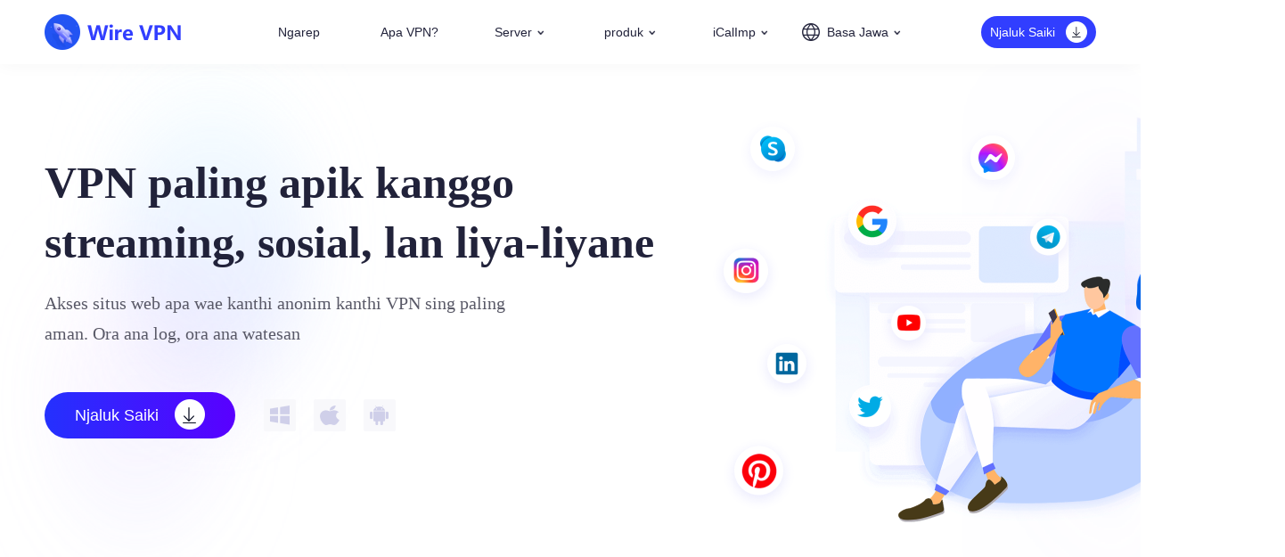

--- FILE ---
content_type: text/html; charset=utf-8
request_url: https://www.wirevpn.app/jv/stream
body_size: 34825
content:
<!doctype html>
<html data-n-head-ssr lang="jv" data-n-head="%7B%22lang%22:%7B%22ssr%22:%22jv%22%7D%7D">
  <head >
    <title>VPN Paling Apik Kanggo Streaming ing 2024 - Wire VPN</title><meta data-n-head="ssr" charset="utf-8"><meta data-n-head="ssr" name="viewport" content="width=device-width, initial-scale=1"><meta data-n-head="ssr" name="format-detection" content="telephone=no"><meta data-n-head="ssr" data-hid="keywords" name="keywords" content="vpn streaming paling apik, vpn paling apik, vpn kabel, vpn"><meta data-n-head="ssr" data-hid="description" name="description" content="Unleash Seamless Streaming: Wire VPN minangka VPN paling apik kanggo streaming ing taun 2024. Angkat hiburan kanthi akses sing cepet, aman lan ora diwatesi!"><meta data-n-head="ssr" itemprop="name" content="VPN Paling Apik Kanggo Streaming ing 2024 - Wire VPN"><meta data-n-head="ssr" name="twitter:title" content="VPN Paling Apik Kanggo Streaming ing 2024 - Wire VPN"><meta data-n-head="ssr" name="og:title" content="VPN Paling Apik Kanggo Streaming ing 2024 - Wire VPN"><meta data-n-head="ssr" name="twitter:description" content="Unleash Seamless Streaming: Wire VPN minangka VPN paling apik kanggo streaming ing taun 2024. Angkat hiburan kanthi akses sing cepet, aman lan ora diwatesi!"><meta data-n-head="ssr" name="og:description" content="Unleash Seamless Streaming: Wire VPN minangka VPN paling apik kanggo streaming ing taun 2024. Angkat hiburan kanthi akses sing cepet, aman lan ora diwatesi!"><link data-n-head="ssr" rel="icon" type="image/x-icon" href="/favicon.ico"><link data-n-head="ssr" rel="alternate" hreflang="x-default" href="https://wirevpn.app/stream"><link data-n-head="ssr" rel="canonical" href="https://wirevpn.app/jv/stream"><link data-n-head="ssr" rel="alternate" hreflang="en" href="https://wirevpn.app/stream"><link data-n-head="ssr" rel="alternate" hreflang="zh" href="https://wirevpn.app/zh/stream"><link data-n-head="ssr" rel="alternate" hreflang="id" href="https://wirevpn.app/id/stream"><link data-n-head="ssr" rel="alternate" hreflang="vi" href="https://wirevpn.app/jv/stream"><link data-n-head="ssr" rel="alternate" hreflang="ms" href="https://wirevpn.app/ms/stream"><link data-n-head="ssr" rel="alternate" hreflang="jv" href="https://wirevpn.app/jv/stream"><link data-n-head="ssr" rel="alternate" hreflang="cs" href="https://wirevpn.app/cs/stream"><link data-n-head="ssr" rel="alternate" hreflang="hi" href="https://wirevpn.app/jv/stream"><link data-n-head="ssr" rel="alternate" hreflang="es" href="https://wirevpn.app/es/stream"><link data-n-head="ssr" rel="alternate" hreflang="fr" href="https://wirevpn.app/fr/stream"><link data-n-head="ssr" rel="alternate" hreflang="de" href="https://wirevpn.app/de/stream"><link data-n-head="ssr" rel="alternate" hreflang="it" href="https://wirevpn.app/it/stream"><link data-n-head="ssr" rel="alternate" hreflang="hu" href="https://wirevpn.app/hu/stream"><link data-n-head="ssr" rel="alternate" hreflang="nl" href="https://wirevpn.app/nl/stream"><link data-n-head="ssr" rel="alternate" hreflang="pl" href="https://wirevpn.app/pl/stream"><link data-n-head="ssr" rel="alternate" hreflang="pt" href="https://wirevpn.app/pt/stream"><link data-n-head="ssr" rel="alternate" hreflang="ro" href="https://wirevpn.app/ro/stream"><link data-n-head="ssr" rel="alternate" hreflang="th" href="https://wirevpn.app/th/stream"><link data-n-head="ssr" rel="alternate" hreflang="tr" href="https://wirevpn.app/tr/stream"><link data-n-head="ssr" rel="alternate" hreflang="el" href="https://wirevpn.app/el/stream"><link data-n-head="ssr" rel="alternate" hreflang="uk" href="https://wirevpn.app/uk/stream"><link data-n-head="ssr" rel="alternate" hreflang="ru" href="https://wirevpn.app/ru/stream"><link data-n-head="ssr" rel="alternate" hreflang="ar" href="https://wirevpn.app/ar/stream"><link data-n-head="ssr" rel="alternate" hreflang="ko" href="https://wirevpn.app/ko/stream"><link data-n-head="ssr" rel="alternate" hreflang="ja" href="https://wirevpn.app/ja/stream"><script data-n-head="ssr" src="/js/common.js"></script><link rel="preload" href="/_nuxt/0626b80.js" as="script"><link rel="preload" href="/_nuxt/4d11795.js" as="script"><link rel="preload" href="/_nuxt/b313a70.js" as="script"><link rel="preload" href="/_nuxt/27b69a9.js" as="script"><link rel="preload" href="/_nuxt/9593722.js" as="script"><link rel="preload" href="/_nuxt/0df4803.js" as="script"><style data-vue-ssr-id="2c18f19a:0 dbc481ae:0 1e150eb4:0 6439d180:0 12b4e9c8:0 4c9a2322:0 220aae16:0 f702fd70:0">abbr,address,article,aside,audio,b,blockquote,body,canvas,caption,cite,code,dd,del,details,dfn,div,dl,dt,em,fieldset,figcaption,figure,footer,form,h1,h2,h3,h4,h5,h6,header,hgroup,html,i,iframe,img,ins,kbd,label,legend,li,mark,menu,nav,object,ol,p,pre,q,samp,section,small,span,strong,sub,summary,sup,table,tbody,td,tfoot,th,thead,time,tr,ul,var,video{margin:0;padding:0;border:0;outline:0;font-size:100%;font-style:normal;vertical-align:baseline;background:transparent}html{font-family:-apple-system,BlinkMacSystemFont,"Segoe UI",Roboto,"Helvetica Neue",Helvetica,"PingFang SC","Hiragino Sans GB","Microsoft YaHei",SimSun,sans-serif;overflow-y:scroll!important;font-size:13.33333vw}body{line-height:1;font-size:16px}@media screen and (min-width:768px){body{line-height:1;min-width:1200px}}:focus{outline:none}li,ul{list-style:none}a{margin:0;padding:0;border:0;font-size:100%;vertical-align:baseline;background:transparent;text-decoration:none;color:#333}ins{text-decoration:none}ins,mark{background-color:#ff9;color:#000}mark{font-style:italic;font-weight:700}del{text-decoration:line-through}abbr[title],dfn[title]{border-bottom:1px dotted #000;cursor:help}table{border-collapse:collapse;border-spacing:0}hr{display:block;height:1px;border:0;border-top:1px solid #ccc;margin:1em 0;padding:0}input,select{vertical-align:middle}.l{float:left}.r{float:right}.i-b{display:inline-block}.text{width:100%;white-space:nowrap;overflow:hidden;text-overflow:ellipsis}.w1200{width:1200px;margin:0 auto}.clearfix{*zoom:1}.clearfix:after,.clearfix:before{display:table;line-height:0;content:""}.clearfix:after{clear:both}::-webkit-input-placeholder{color:#999}:-moz-placeholder,::-moz-placeholder{color:#999}:-ms-input-placeholder{color:#999}button,input{border:none;outline:none;background:transparent}button{cursor:pointer}.w1440{width:1440px;margin:0 auto;position:relative}.w1440:before{content:"";display:table}.clear{clear:both}.body_fixed{overflow-y:hidden!important;height:100vh}.t-cascader__menu{width:340px!important}
.w1180{width:1180px;position:relative;margin:0 auto}.w1180:before{content:"";display:table-cell}.w1200{width:1200px;margin:0 auto;position:relative}.w1200:before{content:"";display:table-cell}.left{float:left}.right{float:right}.hide{display:none!important}h1,h2,h3,h4,h5,h6{font-weight:400}
.notify-btn[data-v-56ca3248]{position:relative;display:inline-block;padding:6px 10px;margin-bottom:0;font-size:14px;min-width:10px;text-align:center;white-space:nowrap;vertical-align:top;cursor:pointer;background-color:#f7f7f7;border:1px solid #dddee1;border-radius:4px;outline:0;-webkit-appearance:none}.notify-btn.active[data-v-56ca3248],.notify-btn[data-v-56ca3248]:active{color:inherit;background-color:#e3e3e3}.btn-default[data-v-56ca3248]{color:#fff;background-color:#f7f7f7;border:1px solid #eaeaea;color:#000}.btn-default.active[data-v-56ca3248],.btn-default.hover[data-v-56ca3248],.btn-default[data-v-56ca3248]:active,.btn-default[data-v-56ca3248]:hover{color:#fff;background-color:#e3e3e3}.btn-default[data-v-56ca3248]:hover{color:#000}.notify-btn-primary[data-v-56ca3248]{color:#fff;background-color:#20a0ff;border:1px solid #0695ff}.notify-btn-primary.active[data-v-56ca3248],.notify-btn-primary.hover[data-v-56ca3248],.notify-btn-primary[data-v-56ca3248]:active,.notify-btn-primary[data-v-56ca3248]:hover{color:#fff;background-color:#008df6}.notify-btn-success[data-v-56ca3248]{color:#fff;background-color:#449d44;border:1px solid #3c8b3c}.notify-btn-success.active[data-v-56ca3248],.notify-btn-success.hover[data-v-56ca3248],.notify-btn-success[data-v-56ca3248]:active,.notify-btn-success[data-v-56ca3248]:hover{color:#fff;background-color:#388138}.notify-btn-info[data-v-56ca3248]{color:#fff;background-color:#31b0d5;border:1px solid #28a1c4}.notify-btn-info.active[data-v-56ca3248],.notify-btn-info.hover[data-v-56ca3248],.notify-btn-info[data-v-56ca3248]:active,.notify-btn-info[data-v-56ca3248]:hover{color:#fff;background-color:#2597b8}.notify-btn-warning[data-v-56ca3248]{color:#fff;background-color:#ec971f;border:1px solid #df8a13}.notify-btn-warning.active[data-v-56ca3248],.notify-btn-warning.hover[data-v-56ca3248],.notify-btn-warning[data-v-56ca3248]:active,.notify-btn-warning[data-v-56ca3248]:hover{color:#fff;background-color:#d18112}.notify-btn-danger[data-v-56ca3248]{color:#fff;background-color:#d9534f;border:1px solid #d43f3a}.notify-btn-danger.active[data-v-56ca3248],.notify-btn-danger.hover[data-v-56ca3248],.notify-btn-danger[data-v-56ca3248]:active,.notify-btn-danger[data-v-56ca3248]:hover{color:#fff;background-color:#d2322d}.btn-small[data-v-56ca3248]{font-size:12px;min-width:31px;min-height:14px;padding:6px 9px}.vl-input[data-v-6c69dd9a]{height:35px;line-height:35px;padding:0 15px}.vl-input[data-v-6c69dd9a],.vl-textarea[data-v-6c69dd9a]{width:100%;background-color:#fff;background-image:none;border-radius:4px;border:1px solid #dcdfe6;color:#606266;display:inline-block;-webkit-transition:border-color .2s cubic-bezier(.645,.045,.355,1);transition:border-color .2s cubic-bezier(.645,.045,.355,1);-webkit-box-sizing:border-box;box-sizing:border-box}.vl-textarea[data-v-6c69dd9a]{line-height:22px;padding:10px;word-break:break-all;height:calc(100% - 70px)}.prompt-btn[data-v-6c69dd9a]{margin-top:30px;text-align:right}.prompt-btn button[data-v-6c69dd9a]{margin-right:20px}@font-face{font-family:vlayer;src:url([data-uri]);src:url([data-uri]#iefix) format("embedded-opentype"),url("[data-uri]") format("woff2"),url([data-uri]) format("woff"),url([data-uri]) format("truetype"),url(/_nuxt/img/iconfont.a3512340.29e6bd4.svg#vlayer) format("svg")}.vlayer{font-family:vlayer!important;font-size:16px;font-style:normal;-webkit-font-smoothing:antialiased;-moz-osx-font-smoothing:grayscale}.vlicon-wenti:before{content:"\e617"}.vlicon-error:before{content:"\e67a"}.vlicon-success:before{content:"\e62a"}.vlicon-mini:before{content:"\e664"}.vlicon-warning:before{content:"\e605"}.vlicon-huanyuan:before{content:"\e658"}.vlicon-max:before{content:"\e70e"}[class^=vl-notify]{-webkit-box-sizing:border-box;box-sizing:border-box;padding:0;margin:0;outline:none;-webkit-font-smoothing:antialiased;-moz-osx-font-smoothing:grayscale}@-webkit-keyframes fadein{0%{opacity:0;-webkit-transform:scale(.5) translate(-100%,-100%);transform:scale(.5) translate(-100%,-100%)}to{opacity:1;-webkit-transform:scale(1) translate(-50%,-50%);transform:scale(1) translate(-50%,-50%)}}@keyframes fadein{0%{opacity:0;-webkit-transform:scale(.5) translate(-100%,-100%);transform:scale(.5) translate(-100%,-100%)}to{opacity:1;-webkit-transform:scale(1) translate(-50%,-50%);transform:scale(1) translate(-50%,-50%)}}.vl-html-scrollbar-hidden{overflow-y:hidden!important}.vl-notify{position:fixed;z-index:1000;-webkit-box-sizing:border-box;box-sizing:border-box}.vl-notify,.vl-notify.vl-notify-msg-p{left:50%;top:50%;-webkit-transform:perspective(1px) translate(-50%,-50%);transform:perspective(1px) translate(-50%,-50%);-ms-transform:perspective(1px) translate(-50%,-50%)}.vl-notify.vl-notify-msg-p{display:inline;height:0;background-color:rgba(0,0,0,.6)}.vl-notify.vl-notify-tips-p{display:inline;height:0;top:0;left:0;position:absolute}.vl-notify.vl-notify-main{min-width:250px;max-width:1500px;min-height:100px;background-color:#fff;border:1px solid #eee;-webkit-box-shadow:1px 1px 15px rgba(0,0,0,.3);box-shadow:1px 1px 15px rgba(0,0,0,.3);border-radius:2px;padding-bottom:5px}.vl-notify .vl-notify-content{min-height:65px;padding:20px;max-height:calc(100% - 42px)}.vl-notify .vl-notify-content iframe{width:100%;height:100%;border:none;overflow:none}.vl-notify .vl-notify-btns{text-align:right;padding:0 8px 0 0}.vl-notify.vl-notify-alert{-webkit-animation:fadein .3s;animation:fadein .3s;max-width:500px}.vl-notify.vl-notify-alert h2.vl-notice-title{-webkit-box-sizing:border-box;box-sizing:border-box;width:100%;height:42px;line-height:43px;background-color:#f8f8f8;border-bottom:1px solid #eee;font-size:14px;padding-left:15px;cursor:move;-moz-user-select:-moz-none;-webkit-user-select:none;margin:0;display:-webkit-box;display:-ms-flexbox;display:flex;position:relative;z-index:100000;word-break:keep-all;overflow:hidden}.vl-notify.vl-notify-alert h2.vl-notice-title .lv-title{text-overflow:ellipsis;-webkit-box-flex:1;-ms-flex:1;flex:1;height:100%}.vl-notify.vl-notify-alert h2.vl-notice-title .icon-remove{position:absolute;right:10px;font-size:14px;text-shadow:0 1px 0 hsla(0,0%,100%,.5);top:0;font-weight:400;cursor:pointer;color:#333;font-style:normal}.vl-notify.vl-notify-alert h2.vl-notice-title .icon-remove:before{content:"\2716"}.vl-notify.vl-notify-alert h2.vl-notice-title .lv-icon-maxmini{min-width:10px;font-size:14px;text-shadow:0 1px 0 hsla(0,0%,100%,.5);font-weight:400;cursor:pointer;color:#333;font-style:normal;margin-right:25px}.vl-notify.vl-notify-alert h2.vl-notice-title .lv-icon-maxmini i{margin:0 3px;font-size:14px;text-shadow:0 1px 0 hsla(0,0%,100%,.5);font-weight:400;cursor:pointer;color:#333;font-style:normal}.vl-notify.vl-notify-alert .vl-notify-content{display:-webkit-box;display:-ms-flexbox;display:flex}.vl-notify.vl-notify-alert .vl-notify-content .vl-notify-content-div{margin-left:10px;-webkit-box-flex:1;-ms-flex:1;flex:1}.vl-notify.vl-notify-iframe{max-width:2000px}.vl-notify.vl-notify-iframe .vl-notify-content{padding:0}.vl-notify.vl-notify-loading{-webkit-animation:fadein .2s;animation:fadein .2s;display:inline-block;left:50%;top:50%;-webkit-transform:translate(-50%,-50%);transform:translate(-50%,-50%);-ms-transform:translate(-50%,-50%);min-width:50px;min-height:50px;display:none}.vl-notify.vl-notify-loading:last-child{display:inline-block!important}@-webkit-keyframes loading{0%{-webkit-transform:rotate(0deg);transform:rotate(0deg)}to{-webkit-transform:rotate(1turn);transform:rotate(1turn)}}@keyframes loading{0%{-webkit-transform:rotate(0deg);transform:rotate(0deg)}to{-webkit-transform:rotate(1turn);transform:rotate(1turn)}}.vl-notify.vl-notify-loading span{display:inline-block;width:30px;height:30px;border-right:2px solid #f3f3f3;border-top:2px solid #f3f3f3;border-color:#999 #999 #f3f3f3 #f3f3f3;border-style:solid;border-width:2px;border-radius:50%;-webkit-animation:loading 1s linear infinite;animation:loading 1s linear infinite}.vl-notify.vl-notify-msg{-webkit-animation:fadein .2s;animation:fadein .2s;min-width:50px;display:inline;min-height:44px;font-size:14px;left:50%;top:50%;-webkit-transform:translate(-50%,-50%);transform:translate(-50%,-50%);-ms-transform:translate(-50%,-50%);background-color:rgba(0,0,0,.6);color:#fff;padding:12px 25px;text-align:center;border-radius:5px}.vl-notify.vl-notify-msg.vl-notify-loading{min-height:50px}.vl-notify.vl-notify-msg.vl-notify-loading span{width:20px;height:20px;vertical-align:middle;margin-right:7px}.vl-notify.vl-notify-msg.vl-notify-loading i{font-style:normal;font-size:14px}.vl-notify.vl-notify-tips{min-width:50px;max-width:400px;display:inline;min-height:32px;position:absolute;left:-50%;background-color:#303133;color:#fff;padding:6px 12px;border-radius:5px;-webkit-transform:none;transform:none}.vl-notify.vl-notify-tips:after{content:" ";border:10px solid #303133;position:absolute;display:inline-block}.vl-notify.vl-notify-tips-0:after{border-bottom-color:transparent!important;left:15px;bottom:-8px}.vl-notify.vl-notify-tips-0:after,.vl-notify.vl-notify-tips-1:after{border-top-color:transparent!important;border-right-color:transparent!important}.vl-notify.vl-notify-tips-1:after{border-left-color:transparent!important;left:-8px;top:0}.vl-notify.vl-notify-tips-2:after{border-top-color:transparent!important;border-left-color:transparent!important;border-bottom-color:transparent!important;left:15px;top:-8px}.vl-notify.vl-notify-tips-3{max-width:300px}.vl-notify.vl-notify-tips-3:after{border-top-color:transparent!important;border-left-color:transparent!important;border-right-color:transparent!important;right:-8px;top:0}.vl-notify .vl-drag-resize{display:inline-block;width:17px;height:17px;position:absolute;right:0;bottom:0;z-index:100000;cursor:nw-resize;background:url("data:image/svg+xml;charset=utf-8,%3Csvg viewBox='0 0 1024 1024' xmlns='http://www.w3.org/2000/svg' width='17' height='17'%3E%3Cpath d='M765.558 510.004a93.65 93.65 0 10191.665 0 93.65 93.65 0 10-191.665 0zm0 311.456a93.65 93.65 0 10191.665 0 93.65 93.65 0 10-191.665 0zm-343.401 0a93.65 93.65 0 10191.665 0 93.65 93.65 0 10-191.665 0zm0-311.456a93.65 93.65 0 10191.665 0 93.65 93.65 0 10-191.665 0zM765.558 202.54a93.65 93.65 0 10191.665 0 93.65 93.65 0 10-191.665 0zM66.777 821.46a93.65 93.65 0 10191.665 0 93.65 93.65 0 10-191.665 0z' fill='%23BFBFBF'/%3E%3C/svg%3E") no-repeat 50%}.vl-notify-mask{background-color:#ccc;opacity:.4;position:fixed;top:0;left:0;width:100%;height:100%}
.nuxt-progress{position:fixed;top:0;left:0;right:0;height:2px;width:0;opacity:1;transition:width .1s,opacity .4s;background-color:#000;z-index:999999}.nuxt-progress.nuxt-progress-notransition{transition:none}.nuxt-progress-failed{background-color:red}
@media screen and (max-width:768px){.w1180[data-v-0cd62c38]{margin:0}.w1180[data-v-0cd62c38],img[data-v-0cd62c38]{width:100%}.page .top[data-v-0cd62c38]{width:100%;height:10.79rem;background:url(/_nuxt/img/bg.9d1b30e.png) no-repeat 50%;background-size:100% 100%}.page .top .title[data-v-0cd62c38]{width:7.15rem;font-size:.5rem;font-family:MicrosoftYaHei-Bold,MicrosoftYaHei;font-weight:700;color:#21223a;line-height:.62rem;text-align:center;margin:.7rem auto 0}.page .top .info[data-v-0cd62c38]{width:6.8rem;font-size:.22rem;font-family:Helvetica;color:#595967;line-height:.34rem;text-align:center;margin:.36rem auto 0}.page .top .product[data-v-0cd62c38]{width:6.8rem;height:.72rem;line-height:.72rem;border-radius:.36rem;font-size:.24rem;color:#fff;text-align:center;background:linear-gradient(270deg,#5900ff,#2431fe);margin:.6rem auto 0}.page .top .img[data-v-0cd62c38]{width:6.96rem;height:5.59rem;background:url(/_nuxt/img/top.5f5c050.png) no-repeat 50%;background-size:100% 100%;margin:.7rem auto 0}.page .steps[data-v-0cd62c38]{margin-top:.66rem}.page .steps .title[data-v-0cd62c38]{width:6.87rem;font-size:.4rem;font-family:MicrosoftYaHei-Bold,MicrosoftYaHei;font-weight:700;color:#21223a;line-height:.52rem;text-align:center;margin:0 auto}.page .steps .info[data-v-0cd62c38]{width:6.8rem;font-size:.22rem;font-family:MicrosoftYaHei;color:#595967;line-height:.36rem;text-align:center;margin:.2rem auto 0}.page .steps .list[data-v-0cd62c38]{margin:.65rem auto 0;width:6.8rem;display:flex;justify-content:space-between}.page .steps .list .point[data-v-0cd62c38]{width:1.03rem;height:.09rem;background:url([data-uri]) no-repeat 50%;background-size:100% 100%;margin-top:.33rem}.page .steps .list .item:first-child .icon[data-v-0cd62c38]{background:url(/_nuxt/img/step1.859cf0b.png) no-repeat 50%;background-size:100% 100%}.page .steps .list .item:nth-child(3) .icon[data-v-0cd62c38]{background:url(/_nuxt/img/step2.2a5a55c.png) no-repeat 50%;background-size:100% 100%}.page .steps .list .item:nth-child(5) .icon[data-v-0cd62c38]{background:url(/_nuxt/img/step3.f1c41a2.png) no-repeat 50%;background-size:100% 100%}.page .steps .list .item .icon[data-v-0cd62c38]{width:.74rem;height:.74rem;margin:0 auto}.page .steps .list .item .t1[data-v-0cd62c38]{max-width:2rem;text-align:center;font-size:.14rem;font-family:MicrosoftYaHei-Bold,MicrosoftYaHei;font-weight:700;color:#21223a;line-height:.19rem;margin:.2rem auto 0}.page .section1[data-v-0cd62c38]{margin:.98rem auto 0}.page .section1 .w1180[data-v-0cd62c38]{display:flex;flex-wrap:wrap}.page .section1 .w1180 .box[data-v-0cd62c38]{order:2;margin:0 auto}.page .section1 .w1180 .box .title[data-v-0cd62c38]{width:6.8rem;font-size:.4rem;font-family:MicrosoftYaHei-Bold,MicrosoftYaHei;font-weight:700;color:#21223a;line-height:.52rem;margin:.59rem auto 0;text-align:center}.page .section1 .w1180 .box .info[data-v-0cd62c38]{width:6.8rem;font-size:.22rem;font-family:MicrosoftYaHei;color:#595967;line-height:.36rem;text-align:center;margin:.21rem auto 0}.page .section1 .w1180 .box .subtitle[data-v-0cd62c38]{font-size:.24rem;font-family:Helvetica-Bold,Helvetica;font-weight:700;color:#21223a;line-height:.4rem;text-align:center;margin:.4rem auto 0}.page .section1 .w1180 .box .list[data-v-0cd62c38]{width:6.8rem;display:flex;flex-wrap:wrap;margin-top:.22rem}.page .section1 .w1180 .box .list .item[data-v-0cd62c38]{width:.83rem;height:.83rem;background:#f5f5fa;border-radius:.1rem;border:1px solid #f5f5fa;margin-right:.11rem;margin-bottom:.19rem}.page .section1 .w1180 .box .list .item img[data-v-0cd62c38]{width:.83rem;height:.83rem}.page .section1 .w1180 .box .list .item[data-v-0cd62c38]:nth-child(7n){margin-right:0}.page .section1 .w1180 .img[data-v-0cd62c38]{order:1;width:6.29rem;height:5.2rem;background:url(/_nuxt/img/s1.0e45d9a.png) no-repeat 50%;background-size:100% 100%;margin-left:.46rem}.page .section2[data-v-0cd62c38]{margin-top:.91rem;width:100%;background:#fbfbfc;overflow:hidden}.page .section2 .title[data-v-0cd62c38]{width:6.8rem;font-size:.4rem;font-family:MicrosoftYaHei-Bold,MicrosoftYaHei;font-weight:700;color:#21223a;line-height:.52rem;text-align:center;margin:.57rem auto 0}.page .section2 .info[data-v-0cd62c38]{width:6.8rem;font-size:.22rem;font-family:MicrosoftYaHei;color:#595967;line-height:.36rem;text-align:center;margin:.19rem auto 0}.page .section2 .list[data-v-0cd62c38]{margin:.6rem auto 0}.page .section2 .list .item[data-v-0cd62c38]{width:6.8rem;height:2.88rem;background:#fff;box-shadow:0 .01rem .24rem 0 rgba(12,17,86,.05);border-radius:.1rem;margin:0 auto .3rem;overflow:hidden}.page .section2 .list .item .icon[data-v-0cd62c38]{width:.9rem;height:.9rem;margin-top:.24rem;margin-left:.3rem}.page .section2 .list .item .icon img[data-v-0cd62c38]{width:.9rem;height:.9rem}.page .section2 .list .item .t1[data-v-0cd62c38]{width:5.68rem;font-size:.32rem;font-family:MicrosoftYaHei-Bold,MicrosoftYaHei;font-weight:700;color:#21223a;line-height:.42rem;overflow:hidden;white-space:nowrap;text-overflow:ellipsis;-o-text-overflow:ellipsis;margin-top:.21rem;margin-left:.3rem}.page .section2 .list .item .t2[data-v-0cd62c38]{font-size:.2rem;font-family:MicrosoftYaHei;color:#595967;line-height:.32rem;margin:.17rem .3rem 0;overflow:hidden;text-overflow:ellipsis;-webkit-line-clamp:2;display:-webkit-box;-webkit-box-orient:vertical}}@media screen and (min-width:769px){.page .top[data-v-0cd62c38]{width:100%;height:590px;background:url(/_nuxt/img/bg.9d1b30e.png) no-repeat 50%;background-size:100% 100%}.page .top .title[data-v-0cd62c38]{width:719px;font-size:50px;font-family:MicrosoftYaHei-Bold,MicrosoftYaHei;font-weight:700;color:#21223a;line-height:67px;margin-top:100px}.page .top .info[data-v-0cd62c38]{width:563px;font-size:20px;font-family:MicrosoftYaHei;color:#595967;line-height:34px;margin-top:17px}.page .top .down-line[data-v-0cd62c38]{margin-top:49px}.page .top .down-line .product[data-v-0cd62c38]{width:214px;height:52px;background:linear-gradient(270deg,#5900ff,#2431fe);border-radius:26px;line-height:52px;text-align:center;font-size:18px;color:#fff;float:left;margin-right:32px;cursor:pointer}.page .top .down-line .product[data-v-0cd62c38]:hover{background:linear-gradient(270deg,#8b4cff,#5c66ff)}.page .top .down-line .product .lit-down[data-v-0cd62c38]{background:url(/_nuxt/img/lit_down.6d17c7c.png) no-repeat 50%;background-size:100% 100%;display:inline-block;width:34px;height:34px;vertical-align:-20%;margin-left:18px}.page .top .down-line .down-list[data-v-0cd62c38]{display:flex;height:52px;line-height:52px;width:148px;justify-content:space-between;align-items:center}.page .top .down-line .down-list div[data-v-0cd62c38]{width:36px;height:36px;background:#f8f8fb;border-radius:2px;position:relative;cursor:pointer}.page .top .down-line .down-list .win[data-v-0cd62c38]:before{content:"";position:absolute;background:url([data-uri]) no-repeat 50%;background-size:100% 100%;width:22px;height:22px;left:7px;top:7px}.page .top .down-line .down-list .win[data-v-0cd62c38]:hover:before{background:url([data-uri]) no-repeat 50%;background-size:100% 100%}.page .top .down-line .down-list .android[data-v-0cd62c38]:before{content:"";position:absolute;background:url(/_nuxt/img/icon_android.ea2d94b.png) no-repeat 50%;background-size:100% 100%;width:22px;height:22px;left:7px;top:7px}.page .top .down-line .down-list .android[data-v-0cd62c38]:hover:before{background:url(/_nuxt/img/icon_android1.0b48c96.png) no-repeat 50%;background-size:100% 100%}.page .top .down-line .down-list .ios[data-v-0cd62c38]:before{content:"";position:absolute;background:url(/_nuxt/img/icon_ios.1263484.png) no-repeat 50%;background-size:100% 100%;width:22px;height:22px;left:7px;top:7px}.page .top .down-line .down-list .ios[data-v-0cd62c38]:hover:before{background:url(/_nuxt/img/icon_ios1.06d1d5b.png) no-repeat 50%;background-size:100% 100%}.page .top .img[data-v-0cd62c38]{position:absolute;top:58px;right:-136px;width:570px;height:457px;background:url(/_nuxt/img/top.5f5c050.png) no-repeat 50%;background-size:100% 100%}.page .steps[data-v-0cd62c38]{margin-top:185px}.page .steps .title[data-v-0cd62c38]{width:725px;font-size:40px;font-family:MicrosoftYaHei-Bold,MicrosoftYaHei;font-weight:700;color:#21223a;line-height:52px;text-align:center;margin:0 auto}.page .steps .info[data-v-0cd62c38]{width:1126px;font-size:18px;font-family:MicrosoftYaHei;color:#595967;line-height:32px;text-align:center;margin:24px auto 0}.page .steps .list[data-v-0cd62c38]{display:flex;justify-content:center;margin-top:60px}.page .steps .list .point[data-v-0cd62c38]{width:103px;height:9px;background:url([data-uri]) no-repeat 50%;background-size:100% 100%;margin:33px 70px 0}.page .steps .list .item:first-child .icon[data-v-0cd62c38]{background:url(/_nuxt/img/step1.859cf0b.png) no-repeat 50%;background-size:100% 100%}.page .steps .list .item:nth-child(3) .icon[data-v-0cd62c38]{background:url(/_nuxt/img/step2.2a5a55c.png) no-repeat 50%;background-size:100% 100%}.page .steps .list .item:nth-child(5) .icon[data-v-0cd62c38]{background:url(/_nuxt/img/step3.f1c41a2.png) no-repeat 50%;background-size:100% 100%}.page .steps .list .item .icon[data-v-0cd62c38]{width:74px;height:74px;margin:0 auto}.page .steps .list .item .t1[data-v-0cd62c38]{text-align:center;font-size:14px;font-family:MicrosoftYaHei-Bold,MicrosoftYaHei;font-weight:700;color:#21223a;line-height:19px;margin:20px auto 0}.page .section1[data-v-0cd62c38]{margin-top:135px}.page .section1 .w1180[data-v-0cd62c38]{display:flex;justify-content:space-between}.page .section1 .w1180[data-v-0cd62c38]:before{display:block}.page .section1 .w1180 .img[data-v-0cd62c38]{width:738px;height:604px;background:url(/_nuxt/img/s1.0e45d9a.png) no-repeat 50%;background-size:100% 100%;margin-right:-212px}.page .section1 .w1180 .box[data-v-0cd62c38]{width:580px}.page .section1 .w1180 .box .title[data-v-0cd62c38]{font-size:32px;font-family:MicrosoftYaHei-Bold,MicrosoftYaHei;font-weight:700;color:#21223a;line-height:52px}.page .section1 .w1180 .box .info[data-v-0cd62c38]{font-size:18px;font-family:MicrosoftYaHei;color:#595967;line-height:32px;margin-top:20px}.page .section1 .w1180 .box .subtitle[data-v-0cd62c38]{font-size:24px;font-family:MicrosoftYaHei-Bold,MicrosoftYaHei;font-weight:700;color:#21223a;line-height:40px;margin-top:22px}.page .section1 .w1180 .box .list[data-v-0cd62c38]{display:flex;flex-wrap:wrap;margin-top:24px}.page .section1 .w1180 .box .list .item[data-v-0cd62c38]{width:68px;height:68px;background:#f5f5fa;border-radius:10px;border:1px solid #f5f5fa;margin-right:14px;margin-bottom:16px}.page .section1 .w1180 .box .list .item[data-v-0cd62c38]:nth-child(7n){margin-right:0}.page .section1 .product[data-v-0cd62c38]{width:214px;height:52px;background:linear-gradient(270deg,#5900ff,#2431fe);border-radius:26px;line-height:52px;text-align:center;font-size:18px;color:#fff;margin:63px auto 0;cursor:pointer}.page .section1 .product[data-v-0cd62c38]:hover{background:linear-gradient(270deg,#8b4cff,#5c66ff)}.page .section1 .product .lit-down[data-v-0cd62c38]{background:url(/_nuxt/img/lit_down.6d17c7c.png) no-repeat 50%;background-size:100% 100%;display:inline-block;width:34px;height:34px;vertical-align:-20%;margin-left:18px}.page .section2[data-v-0cd62c38]{width:100%;height:566px;background:#fbfbfc;margin-top:90px;overflow:hidden}.page .section2 .title[data-v-0cd62c38]{height:59px;font-size:40px;font-family:MicrosoftYaHei-Bold,MicrosoftYaHei;font-weight:700;color:#21223a;line-height:56px;margin:70px auto 0;text-align:center}.page .section2 .info[data-v-0cd62c38]{font-size:18px;font-family:MicrosoftYaHei;color:#595967;line-height:34px;margin:20px auto 0;text-align:center}.page .section2 .list[data-v-0cd62c38]{margin:60px auto 0;display:flex;justify-content:space-between}.page .section2 .list .item[data-v-0cd62c38]{width:380px;height:224px;background:#fff;box-shadow:0 1px 24px 0 rgba(12,17,86,.05);border-radius:10px;overflow:hidden}.page .section2 .list .item .icon[data-v-0cd62c38]{width:60px;height:60px;margin-top:20px;margin-left:20px}.page .section2 .list .item .t1[data-v-0cd62c38]{font-size:20px;font-family:MicrosoftYaHei-Bold,MicrosoftYaHei;font-weight:700;color:#21223a;white-space:nowrap;-o-text-overflow:ellipsis;margin-top:18px;margin-left:20px}.page .section2 .list .item .t1[data-v-0cd62c38],.page .section2 .list .item .t2[data-v-0cd62c38]{width:340px;line-height:26px;overflow:hidden;text-overflow:ellipsis}.page .section2 .list .item .t2[data-v-0cd62c38]{font-size:16px;font-family:MicrosoftYaHei;color:#595967;margin:16px auto 0;-webkit-line-clamp:2;display:-webkit-box;-webkit-box-orient:vertical}}
@media screen and (max-width:768px){.w1180[data-v-03c220d2]{margin:0}.w1180[data-v-03c220d2],img[data-v-03c220d2]{width:100%}.navigation[data-v-03c220d2]{width:100%;height:.9rem;font-size:.24rem;position:relative;z-index:100}.navigation .logo[data-v-03c220d2]{background:url(/_nuxt/img/logo.8e04ac0.png) no-repeat 50%;background-size:100% 100%;width:1.55rem;height:.4rem;margin-top:.25rem;margin-left:.35rem;float:left}.navigation .logo.white[data-v-03c220d2]{background:url(/_nuxt/img/logo_white.c45c34a.png) no-repeat 50%;background-size:100% 100%}.navigation .go-country[data-v-03c220d2]{display:inline-block;float:right;height:.24rem;font-size:.18rem;font-family:MicrosoftYaHei;color:#21223a;line-height:.24rem;margin-right:.28rem;margin-top:.33rem}.navigation .go-country.white[data-v-03c220d2]{color:#fff}.navigation .go-country.white .img[data-v-03c220d2]{background:url(/_nuxt/img/lan_w.1b235b3.png) no-repeat 50%;background-size:100% 100%}.navigation .go-country .img[data-v-03c220d2]{width:.24rem;height:.24rem;background:url(/_nuxt/img/lan.2377c40.png) no-repeat 50%;background-size:100% 100%;display:inline-block;float:left;margin-right:.12rem}.navigation .mobile-country[data-v-03c220d2]{position:fixed;width:100%;height:100%;background:rgba(0,0,0,.5);top:0}.navigation .mobile-country .close[data-v-03c220d2]{width:.22rem;height:.22rem;background:url([data-uri]) no-repeat 50%;background-size:100% 100%;position:absolute;top:.25rem;right:.4rem;z-index:1}.navigation .mobile-country .nav[data-v-03c220d2]{width:4.7rem;height:100%;overflow-y:scroll;background:#171921;position:absolute;top:0;right:0;z-index:0}.navigation .mobile-country .nav li[data-v-03c220d2]{height:.8rem;line-height:.8rem;padding-left:.48rem;font-size:.22rem;color:#fff}.navigation .mobile-country .nav li[data-v-03c220d2]:first-child{margin-top:.9rem}.navigation .menu-btn[data-v-03c220d2]{background:url([data-uri]) no-repeat 50%;background-size:100% 100%;width:.26rem;height:.25rem;float:right;margin-top:.33rem;margin-right:.35rem}.navigation .menu-btn.white[data-v-03c220d2]{background:url([data-uri]) no-repeat 50%;background-size:100% 100%}.navigation .menu[data-v-03c220d2]{display:none;position:fixed;top:0;left:3rem;width:4.5rem;height:100%;background:#161522;z-index:100;padding-top:1.41rem}.navigation .menu.show[data-v-03c220d2]{display:block}.navigation .menu .sub-menu[data-v-03c220d2]{font-size:.26rem;color:#fff;margin:0 .35rem;line-height:.9rem}.navigation .menu .sub-menu .lit[data-v-03c220d2]{background:url([data-uri]) no-repeat 50%;background-size:100% 100%;width:.18rem;height:.18rem;float:right;display:block;margin-top:.36rem;transition:all .2s linear 0s}.navigation .menu .sub-menu .lit.trans[data-v-03c220d2]{transform:rotate(90deg)}.navigation .menu .sub-menu .sub-nav[data-v-03c220d2]{background:#1d1e2f;margin:0 -.35rem}.navigation .menu .sub-menu .sub-nav .nav[data-v-03c220d2]{margin-left:.35rem;padding:.15rem 0}.navigation .menu .sub-menu .sub-nav .nav li[data-v-03c220d2]{font-size:.2rem;color:hsla(0,0%,100%,.8);line-height:.56rem}.navigation .menu .close[data-v-03c220d2]{background:url([data-uri]) no-repeat 50%;background-size:100% 100%;width:.22rem;height:.22rem;position:absolute;top:.34rem;right:.4rem}.navigation .go-product[data-v-03c220d2]{display:none}}@media screen and (min-width:769px){.navigation[data-v-03c220d2]{width:100%;height:72px;background:transparent;color:#21223a;position:relative;z-index:100}.navigation.opaque[data-v-03c220d2]{background:#fff;box-shadow:0 1px 18px 0 rgba(0,0,0,.04)}.navigation .logo[data-v-03c220d2]{background:url(/_nuxt/img/logo.8e04ac0.png) no-repeat 50%;background-size:100% 100%;width:155px;height:40px;display:inline-block;margin-top:16px;float:left}.navigation .logo.white[data-v-03c220d2]{background:url(/_nuxt/img/logo_white.c45c34a.png) no-repeat 50%;background-size:100% 100%}.navigation .menu[data-v-03c220d2]{height:72px;line-height:72px;margin-left:70px;display:inline-block}.navigation .menu.white[data-v-03c220d2]{color:#fff}.navigation .menu.white .sub-menu .lit[data-v-03c220d2]{background:url([data-uri]) no-repeat 50%;background-size:100% 100%}.navigation .menu.white .sub-menu .country[data-v-03c220d2]{background:url(/_nuxt/img/lan_w.1b235b3.png) no-repeat 50%;background-size:100% 100%}.navigation .menu .sub-menu[data-v-03c220d2]{display:inline-block;width:120px;text-align:center;cursor:pointer;position:relative;font-size:14px;white-space:nowrap;text-overflow:ellipsis;-o-text-overflow:ellipsis}.navigation .menu .sub-menu .lit[data-v-03c220d2]{display:inline-block;background:url([data-uri]) no-repeat 50%;background-size:100% 100%;width:8px;height:8px;vertical-align:middle;margin-left:6px;transition:all .2s linear 0s}.navigation .menu .sub-menu .country[data-v-03c220d2]{display:inline-block;background:url(/_nuxt/img/lan.2377c40.png) no-repeat 50%;background-size:100% 100%;width:20px;height:20px;vertical-align:-5px;margin-right:8px}.navigation .menu .sub-menu .server-list[data-v-03c220d2]{display:none;position:absolute;width:273px;background:#fff;box-shadow:0 0 24px 0 rgba(223,225,255,.3);border-radius:7px;left:50%;margin-left:-136px;overflow:hidden;top:72px;text-align:left;cursor:default}.navigation .menu .sub-menu .server-list .title[data-v-03c220d2]{height:19px;font-size:14px;font-weight:700;color:#393a4d;line-height:19px;margin-top:22px;margin-left:24px}.navigation .menu .sub-menu .server-list .line[data-v-03c220d2]{width:220px;margin-left:24px;height:1px;margin-top:8px;background:#f0f0f2}.navigation .menu .sub-menu .server-list .list[data-v-03c220d2]{display:flex;width:220px;flex-wrap:wrap;margin:0 auto}.navigation .menu .sub-menu .server-list .list .item[data-v-03c220d2]{width:50%;height:17px;font-size:13px;color:#393a4d;line-height:17px;margin-top:12px}.navigation .menu .sub-menu .server-list .list .item[data-v-03c220d2]:hover{color:#313eff}.navigation .menu .sub-menu .server-list .more[data-v-03c220d2]{width:60px;height:19px;font-size:14px;font-weight:700;color:#313eff;line-height:19px;margin-left:24px;margin-top:20px;margin-bottom:21px;text-decoration:underline;cursor:pointer}.navigation .menu .sub-menu .sub-nav[data-v-03c220d2]{display:none;position:absolute;width:168px;background:#fff;box-shadow:0 0 24px 0 rgba(223,225,255,.3);border-radius:7px;left:50%;margin-left:-84px;overflow:hidden;top:72px;text-align:left}.navigation .menu .sub-menu .sub-nav .nav[data-v-03c220d2]{margin:12px 0 12px 19px;font-size:14px;color:#393a4d;max-height:330px;overflow-y:scroll;overflow-x:hidden;white-space:nowrap;text-overflow:ellipsis;-o-text-overflow:ellipsis}.navigation .menu .sub-menu .sub-nav .nav[data-v-03c220d2]::-webkit-scrollbar-track-piece{background-color:#eceef0}.navigation .menu .sub-menu .sub-nav .nav[data-v-03c220d2]::-webkit-scrollbar{width:3px;height:10px}.navigation .menu .sub-menu .sub-nav .nav[data-v-03c220d2]::-webkit-scrollbar-thumb{background-color:#dee0ff;background-clip:padding-box;min-height:10px}.navigation .menu .sub-menu .sub-nav .nav[data-v-03c220d2]::-webkit-scrollbar-thumb:hover{background-color:#d1d6dc}.navigation .menu .sub-menu .sub-nav .nav li[data-v-03c220d2]{height:40px;line-height:40px}.navigation .menu .sub-menu .sub-nav .nav li .hot[data-v-03c220d2]{background:url(/_nuxt/img/hot.3a8df34.png) no-repeat 50%;background-size:100% 100%;width:32px;height:14px;display:inline-block;vertical-align:0;margin-left:10px}.navigation .menu .sub-menu .sub-nav .nav li[data-v-03c220d2]:hover,.navigation .menu .sub-menu[data-v-03c220d2]:hover{color:#313eff}.navigation .menu .sub-menu:hover .lit[data-v-03c220d2]{background:url([data-uri]) no-repeat 50%;background-size:100% 100%;transform:rotate(180deg)}.navigation .menu .sub-menu:hover .country[data-v-03c220d2]{background:url(/_nuxt/img/lan_b.4a146bb.png) no-repeat 50%;background-size:100% 100%}.navigation .menu .sub-menu:hover .server-list[data-v-03c220d2],.navigation .menu .sub-menu:hover .sub-nav[data-v-03c220d2]{display:block}.navigation .go-product[data-v-03c220d2]{display:inline-block;padding:0 10px;height:36px;background:#313eff;border-radius:18px;float:right;margin-top:18px;color:#fff;line-height:36px;text-align:center;cursor:pointer;font-size:14px}.navigation .go-product[data-v-03c220d2]:hover{background:#5b65ff}.navigation .go-product .lit-down[data-v-03c220d2]{display:inline-block;background:url([data-uri]) no-repeat 50%;background-size:100% 100%;width:24px;height:24px;vertical-align:-20%;margin-left:12px}}
@media screen and (max-width:768px){.w1180[data-v-007c7bb0]{margin:0}.w1180[data-v-007c7bb0],img[data-v-007c7bb0]{width:100%}.problems[data-v-007c7bb0]:before{display:table-cell;content:""}.problems .title[data-v-007c7bb0]{margin:.89rem auto 0;text-align:center;height:.42rem;font-size:.4rem;font-family:MicrosoftYaHei-Bold,MicrosoftYaHei;font-weight:700;color:#21223a;line-height:.42rem}.problems .list[data-v-007c7bb0]{margin:.64rem .35rem .9rem}.problems .list .item[data-v-007c7bb0]{box-shadow:0 1px 0 0 rgba(0,0,0,.06)}.problems .list .item .t[data-v-007c7bb0]{height:.72rem;line-height:.72rem;font-weight:700;color:#636470;font-size:.22rem}.problems .list .item .t.trans .lit[data-v-007c7bb0]{transform:rotate(180deg)}.problems .list .item .t .lit[data-v-007c7bb0]{display:block;float:right;background:url([data-uri]) no-repeat 50%;background-size:100% 100%;width:.08rem;height:.08rem;margin-top:.32rem;margin-right:.24rem;transition:all .2s linear 0s}.problems .list .item .question[data-v-007c7bb0]{margin:0 auto;padding-bottom:.2rem;font-size:.18rem;color:#595967;line-height:.32rem}}@media screen and (min-width:769px){.problems[data-v-007c7bb0]:before{display:table-cell;content:""}.problems .title[data-v-007c7bb0]{margin:85px auto 0;text-align:center;height:42px;font-size:40px;font-family:MicrosoftYaHei-Bold,MicrosoftYaHei;font-weight:700;color:#21223a;line-height:42px}.problems .list[data-v-007c7bb0]{margin-top:114px;margin-bottom:109px}.problems .list .item[data-v-007c7bb0]{box-shadow:0 1px 0 0 rgba(0,0,0,.06)}.problems .list .item .t[data-v-007c7bb0]{margin-left:32px;height:72px;line-height:72px;font-weight:700;color:#636470;font-size:18px;cursor:pointer}.problems .list .item .t.trans .lit[data-v-007c7bb0]{transform:rotate(180deg)}.problems .list .item .t .lit[data-v-007c7bb0]{display:block;float:right;background:url([data-uri]) no-repeat 50%;background-size:100% 100%;width:8px;height:8px;margin-top:32px;margin-right:24px;transition:all .2s linear 0s}.problems .list .item .question[data-v-007c7bb0]{margin:0 32px;padding-bottom:20px;font-size:16px;color:#595967;line-height:26px}}
@media screen and (max-width:768px){.w1180[data-v-777e4f90]{margin:0}.footer[data-v-777e4f90],.w1180[data-v-777e4f90],img[data-v-777e4f90]{width:100%}.footer[data-v-777e4f90]{background:#10112c;color:hsla(0,0%,100%,.6);overflow:hidden}.footer .list[data-v-777e4f90]{margin-top:.53rem;display:flex;flex-wrap:wrap}.footer .list .item[data-v-777e4f90]{min-width:40%;margin-left:.3rem}.footer .list .item .title[data-v-777e4f90]{font-size:.24rem;line-height:.31rem;height:.31rem;color:rgba(238,237,243,.89);margin-bottom:.29rem}.footer .list .item .info[data-v-777e4f90]{font-size:.22rem;line-height:.46rem;color:hsla(0,0%,100%,.6)}.footer .list .item .info img[data-v-777e4f90]{vertical-align:-5%;width:.25rem;margin-right:.13rem}.footer .company[data-v-777e4f90]{width:6.8rem;margin:.6rem auto 0;height:1.04rem;line-height:1.04rem;border-top:1px solid hsla(0,0%,100%,.06);font-size:.18rem;color:hsla(0,0%,100%,.3)}}@media screen and (min-width:769px){.footer[data-v-777e4f90]{width:100%;overflow:hidden;background:#10112c;color:hsla(0,0%,100%,.6);position:relative}.footer .list[data-v-777e4f90]{display:flex;justify-content:space-between;margin-top:50px}.footer .list .title[data-v-777e4f90]{font-size:17px;color:rgba(238,237,243,.89);line-height:22px;height:22px;margin-bottom:19px}.footer .list .info[data-v-777e4f90]{line-height:34px;width:240px;height:34px;cursor:pointer;font-size:15px;color:hsla(0,0%,100%,.6);display:flex;vertical-align:middle}.footer .list .info[data-v-777e4f90]:hover{color:#313eff}.footer .list .info img[data-v-777e4f90]{margin-right:10px;width:17px;height:16px}.footer .list .info span[data-v-777e4f90]{width:220px;line-height:22px}.footer .company[data-v-777e4f90]{width:100%;border-top:1px solid hsla(0,0%,100%,.06);color:hsla(0,0%,100%,.3);font-size:14px;text-align:center;margin:40px auto 0;padding:15px 0;line-height:25px}}</style>
  </head>
  <body >
    <div data-server-rendered="true" id="__nuxt"><!----><div id="__layout"><div id="app" class="default" data-v-7dcfca02><div class="page" data-v-0cd62c38 data-v-7dcfca02><div class="navigation opaque" data-v-03c220d2 data-v-0cd62c38><div class="w1180" data-v-03c220d2><a href="/jv" class="nuxt-link-active" data-v-03c220d2><div class="logo" data-v-03c220d2></div></a> <div class="menu-btn" data-v-03c220d2></div> <ul class="menu" data-v-03c220d2><li class="close" data-v-03c220d2></li> <li class="sub-menu" data-v-03c220d2>
        Ngarep
      </li> <li class="sub-menu" data-v-03c220d2>
        Apa VPN?
      </li> <li class="sub-menu" data-v-03c220d2><span data-v-03c220d2>Server<i class="lit" data-v-03c220d2></i></span> <div class="server-list" data-v-03c220d2><div class="title" data-v-03c220d2>VPN paling apik kanggo</div> <div class="line" data-v-03c220d2></div> <div class="list" data-v-03c220d2><div class="item" data-v-03c220d2>Amerika Serikat</div> <div class="item" data-v-03c220d2>London</div> <div class="item" data-v-03c220d2>Jerman</div> <div class="item" data-v-03c220d2>Prancis</div> <div class="item" data-v-03c220d2>Kanada</div> <div class="item" data-v-03c220d2>Jepang</div> <div class="item" data-v-03c220d2>Singapura</div> <div class="item" data-v-03c220d2>Australia</div></div> <div class="more" data-v-03c220d2>Waca Kabeh</div></div></li> <li class="sub-menu" data-v-03c220d2>
        produk<i class="lit" data-v-03c220d2></i> <div class="sub-nav hide" data-v-03c220d2><ul class="nav" data-v-03c220d2><li data-v-03c220d2>Windows VPN<i class="hot" data-v-03c220d2></i></li> <li data-v-03c220d2>iOS VPN</li> <li data-v-03c220d2>Android VPN</li></ul></div></li> <li class="sub-menu" data-v-03c220d2>
        iCalImp<i class="lit" data-v-03c220d2></i> <div class="sub-nav hide" data-v-03c220d2><ul class="nav" data-v-03c220d2><li data-v-03c220d2>Pitulung</li> <li data-v-03c220d2>Blog</li></ul></div></li> <li class="sub-menu" style="display:none;" data-v-03c220d2><i class="country" data-v-03c220d2></i>Basa Jawa<i class="lit" data-v-03c220d2></i> <div class="sub-nav hide" data-v-03c220d2><ul class="nav" data-v-03c220d2><li data-v-03c220d2>English</li><li data-v-03c220d2>简体中文</li><li data-v-03c220d2>Bahasa Indonesia</li><li data-v-03c220d2>Tiếng Việt</li><li data-v-03c220d2>Bahasa Malaysia</li><li data-v-03c220d2>Basa Jawa</li><li data-v-03c220d2>Čeština</li><li data-v-03c220d2>English - India</li><li data-v-03c220d2>Español</li><li data-v-03c220d2>Français</li><li data-v-03c220d2>German</li><li data-v-03c220d2>Italian</li><li data-v-03c220d2>Magyar</li><li data-v-03c220d2>Nederlands</li><li data-v-03c220d2>Polish</li><li data-v-03c220d2>Português</li><li data-v-03c220d2>Română</li><li data-v-03c220d2>Thailand</li><li data-v-03c220d2>Turkish (Turkey)</li><li data-v-03c220d2>Ελληνικά</li><li data-v-03c220d2>украї́нська мо́ва</li><li data-v-03c220d2>Русский</li><li data-v-03c220d2>عَرَبِيّ</li><li data-v-03c220d2>한국어</li><li data-v-03c220d2>日本語</li></ul></div></li></ul> <div class="go-country" style="display:;" data-v-03c220d2><div class="img" data-v-03c220d2></div>
      Basa Jawa
    </div> <div class="mobile-country" style="display:none;" data-v-03c220d2><div class="close" data-v-03c220d2></div> <ul class="nav" data-v-03c220d2><li data-v-03c220d2>English</li><li data-v-03c220d2>简体中文</li><li data-v-03c220d2>Bahasa Indonesia</li><li data-v-03c220d2>Tiếng Việt</li><li data-v-03c220d2>Bahasa Malaysia</li><li data-v-03c220d2>Basa Jawa</li><li data-v-03c220d2>Čeština</li><li data-v-03c220d2>English - India</li><li data-v-03c220d2>Español</li><li data-v-03c220d2>Français</li><li data-v-03c220d2>German</li><li data-v-03c220d2>Italian</li><li data-v-03c220d2>Magyar</li><li data-v-03c220d2>Nederlands</li><li data-v-03c220d2>Polish</li><li data-v-03c220d2>Português</li><li data-v-03c220d2>Română</li><li data-v-03c220d2>Thailand</li><li data-v-03c220d2>Turkish (Turkey)</li><li data-v-03c220d2>Ελληνικά</li><li data-v-03c220d2>украї́нська мо́ва</li><li data-v-03c220d2>Русский</li><li data-v-03c220d2>عَرَبِيّ</li><li data-v-03c220d2>한국어</li><li data-v-03c220d2>日本語</li></ul></div> <!----></div></div> <div class="top" data-v-0cd62c38><div class="w1180" data-v-0cd62c38><h1 class="title" data-v-0cd62c38>VPN paling apik kanggo streaming, sosial, lan liya-liyane</h1> <h2 class="info" data-v-0cd62c38>Akses situs web apa wae kanthi anonim kanthi VPN sing paling aman. Ora ana log, ora ana watesan</h2> <div class="down-line" data-v-0cd62c38><div class="product" data-v-0cd62c38>Njaluk Saiki<i class="lit-down" data-v-0cd62c38></i></div> <!----></div> <div class="img" data-v-0cd62c38></div></div></div> <div class="steps" data-v-0cd62c38><div class="w1180" data-v-0cd62c38><h2 class="title" data-v-0cd62c38>Cara nyiyapake Proton VPN kanggo streaming konten video favorit kanthi telung langkah</h2> <h3 class="info" data-v-0cd62c38>Nyambung menyang VPN minangka cara sing paling cepet lan paling gampang kanggo mbukak blokir situs web. WIRE VPN ora mung ngidini sampeyan ngakses konten favorit, nanging uga nglindhungi lalu lintas data liwat teknologi enkripsi sing kuat.</h3> <div class="list" data-v-0cd62c38><div class="item" data-v-0cd62c38><div class="icon" data-v-0cd62c38></div> <div class="t1" data-v-0cd62c38>Entuk WIRE VPN</div></div> <div class="point" data-v-0cd62c38></div> <div class="item" data-v-0cd62c38><div class="icon" data-v-0cd62c38></div> <div class="t1" data-v-0cd62c38>Entuk app</div></div> <div class="point" data-v-0cd62c38></div> <div class="item" data-v-0cd62c38><div class="icon" data-v-0cd62c38></div> <div class="t1" data-v-0cd62c38>Nyambung menyang server VPN</div></div></div></div></div> <div class="section1" data-v-0cd62c38><div class="w1180" data-v-0cd62c38><div class="box" data-v-0cd62c38><h2 class="title" data-v-0cd62c38>Dolan maring situs web lan aplikasi kanthi aman ing jaringan apa wae</h2> <h3 class="info" data-v-0cd62c38>Gunakake VPN kanggo entuk internet sing dikarepake, tanpa ngorbanake keamanan utawa privasi. Stream lan entuk konten favorit—saka reality TV, olahraga langsung, nganti saluran internasional—kanthi bandwidth tanpa wates.* Akses aplikasi favorit kanthi aman ing ngendi wae—sanajan ing Wi-Fi umum—karo server ing 100+ negara. Bypass throttling adhedhasar konten, censorship pemerintah, lan pamblokiran dening sekolah utawa kantor.</h3> <div class="subtitle" data-v-0cd62c38>WIRE VPN kompatibel karo:</div> <div class="list" data-v-0cd62c38><div class="item" data-v-0cd62c38><img src="/_nuxt/img/i1.7cf6bba.png" loading="lazy" width="68" height="68" alt="icon" data-v-0cd62c38></div><div class="item" data-v-0cd62c38><img src="/_nuxt/img/i2.1f1c976.png" loading="lazy" width="68" height="68" alt="icon" data-v-0cd62c38></div><div class="item" data-v-0cd62c38><img src="/_nuxt/img/i3.67cb92c.png" loading="lazy" width="68" height="68" alt="icon" data-v-0cd62c38></div><div class="item" data-v-0cd62c38><img src="/_nuxt/img/i4.c46adb1.png" loading="lazy" width="68" height="68" alt="icon" data-v-0cd62c38></div><div class="item" data-v-0cd62c38><img src="/_nuxt/img/i5.b527885.png" loading="lazy" width="68" height="68" alt="icon" data-v-0cd62c38></div><div class="item" data-v-0cd62c38><img src="/_nuxt/img/i6.50bdb1c.png" loading="lazy" width="68" height="68" alt="icon" data-v-0cd62c38></div><div class="item" data-v-0cd62c38><img src="/_nuxt/img/i7.0852d21.png" loading="lazy" width="68" height="68" alt="icon" data-v-0cd62c38></div><div class="item" data-v-0cd62c38><img src="/_nuxt/img/i8.c837c42.png" loading="lazy" width="68" height="68" alt="icon" data-v-0cd62c38></div><div class="item" data-v-0cd62c38><img src="/_nuxt/img/i9.c2e079f.png" loading="lazy" width="68" height="68" alt="icon" data-v-0cd62c38></div><div class="item" data-v-0cd62c38><img src="/_nuxt/img/i10.9ec8c3a.png" loading="lazy" width="68" height="68" alt="icon" data-v-0cd62c38></div><div class="item" data-v-0cd62c38><img src="/_nuxt/img/i11.3ff673c.png" loading="lazy" width="68" height="68" alt="icon" data-v-0cd62c38></div><div class="item" data-v-0cd62c38><img src="/_nuxt/img/i12.d955f34.png" loading="lazy" width="68" height="68" alt="icon" data-v-0cd62c38></div><div class="item" data-v-0cd62c38><img src="/_nuxt/img/i13.0e66725.png" loading="lazy" width="68" height="68" alt="icon" data-v-0cd62c38></div><div class="item" data-v-0cd62c38><img src="/_nuxt/img/i14.48d5d4e.png" loading="lazy" width="68" height="68" alt="icon" data-v-0cd62c38></div></div></div> <div class="img" data-v-0cd62c38></div></div> <div class="product" style="display:none;" data-v-0cd62c38>Njaluk Saiki<i class="lit-down" data-v-0cd62c38></i></div></div> <div class="section2" data-v-0cd62c38><div class="w1180" data-v-0cd62c38><div class="title" data-v-0cd62c38>Napa nggunakake WIRE VPN?</div> <div class="info" data-v-0cd62c38>Wire VPN minangka cara sing trep kanggo njelajah jaringan tanpa watesan lan aman.</div> <div class="list" data-v-0cd62c38><div class="item" data-v-0cd62c38><div class="icon" data-v-0cd62c38><img src="/_nuxt/img/q1.63f149d.png" width="60" height="60" loading="lazy" alt="icon" data-v-0cd62c38></div> <div class="t1" data-v-0cd62c38>Akses aman ing ngendi wae</div> <div class="t2" data-v-0cd62c38>Ngakses kanthi aman kabeh aplikasi lan layanan sing dibutuhake kanggo bisa digunakake, stream, lan muter.</div></div><div class="item" data-v-0cd62c38><div class="icon" data-v-0cd62c38><img src="/_nuxt/img/q2.866936f.png" width="60" height="60" loading="lazy" alt="icon" data-v-0cd62c38></div> <div class="t1" data-v-0cd62c38>kacepetan kilat-cepet</div> <div class="t2" data-v-0cd62c38>Seneng browsing sing luwih lancar, throttle lan game kanthi kecepatan sing cepet banget.</div></div><div class="item" data-v-0cd62c38><div class="icon" data-v-0cd62c38><img src="/_nuxt/img/q3.4cbd7f3.png" width="60" height="60" loading="lazy" alt="icon" data-v-0cd62c38></div> <div class="t1" data-v-0cd62c38>Gunakake piranti apa wae</div> <div class="t2" data-v-0cd62c38>Kanthi aplikasi VPN kanggo kabeh piranti, sampeyan bisa browsing saka meja, kursi, utawa kursi bis.</div></div></div></div></div> <div class="problems" data-v-007c7bb0 data-v-0cd62c38><div class="w1180" data-v-007c7bb0><div class="title" data-v-007c7bb0>
      Ngatasi masalah panggunaan sampeyan
    </div> <div class="list" data-v-007c7bb0><div class="item" data-v-007c7bb0><div class="t trans" data-v-007c7bb0>Cara ndhaptar situs web sampeyan<i class="lit" data-v-007c7bb0></i></div> <div class="question" data-v-007c7bb0>
          Produk kita ora perlu didaftar, cukup entuk lan gunakake
        </div></div> <div class="item" data-v-007c7bb0><div class="t" data-v-007c7bb0>Apa produk sampeyan bisa digunakake?<i class="lit" data-v-007c7bb0></i></div> <div class="question hide" data-v-007c7bb0>
          Ya produk kita Gampang digunakake
        </div></div> <div class="item" data-v-007c7bb0><div class="t" data-v-007c7bb0>Carane njaluk aplikasi sampeyan<i class="lit" data-v-007c7bb0></i></div> <div class="question hide" data-v-007c7bb0>
          Sampeyan bisa njaluk langsung saka appstore
        </div></div> <div class="item" data-v-007c7bb0><div class="t" data-v-007c7bb0>Apa sing bisa dak lakoni karo VPN?<i class="lit" data-v-007c7bb0></i></div> <div class="question hide" data-v-007c7bb0><span data-v-007c7bb0>VPN bisa digunakake ing sawetara cara kanggo nglindhungi privasi, lan menehi akses menyang pengalaman online luwih aman. VPN bisa:<br data-v-007c7bb0></span><span data-v-007c7bb0>1. Nglindhungi sampeyan marang ngawasi ISP<br data-v-007c7bb0></span><span data-v-007c7bb0>2. Nglindhungi informasi rahasia lan aman nyambung menyang WiFi sembarang<br data-v-007c7bb0></span><span data-v-007c7bb0>3. Entuk tawaran blanja online sing luwih murah / tiket pesawat sing luwih murah<br data-v-007c7bb0></span><span data-v-007c7bb0>4. Nonton streaming TV ing negara liya<br data-v-007c7bb0></span><span data-v-007c7bb0>5. Ngalahake peretas<br data-v-007c7bb0></span><span data-v-007c7bb0>6. Entuk / Nuduhake file kanthi anonim<br data-v-007c7bb0></span></div></div> <div class="item" data-v-007c7bb0><div class="t" data-v-007c7bb0>Apa aku bisa nggunakake VPN ing seluler? Kenapa aku pengin?<i class="lit" data-v-007c7bb0></i></div> <div class="question hide" data-v-007c7bb0>
          Panggunaan layanan VPN ora mung diwatesi ing komputer lan laptop. Smartphone lan tablet kita terus nyambung menyang Internet, ijol-ijolan data, nyinkronake kontak, akun media sosial lan profil liyane. Kita duwe data sensitif sing pengin dijaga saka peretas lan pengintai ing smartphone utawa tablet, utamane nalika nggunakake jaringan WiFi umum sing ora aman.
        </div></div></div></div></div> <div data-fetch-key="data-v-777e4f90:0" class="footer" data-v-777e4f90 data-v-0cd62c38><div class="w1180" data-v-777e4f90><div class="list" data-v-777e4f90><div class="item" data-v-777e4f90><div class="title" data-v-777e4f90>
          Kawat VPN
        </div> <div class="info" data-v-777e4f90>
          Apa VPN?
        </div> <div class="info" data-v-777e4f90>
          Gampang kanggo Vpn
        </div> <div class="info" data-v-777e4f90>
          Apa IP Kula
        </div> <div class="info" data-v-777e4f90>
          Server
        </div></div> <div class="item" data-v-777e4f90><div class="title" data-v-777e4f90>
          Sinau luwih lengkap
        </div> <div class="info" data-v-777e4f90>
          VPN kanggo Gaming
        </div> <div class="info" data-v-777e4f90>
          VPN Streaming paling apik
        </div> <div class="info" data-v-777e4f90>
          Olahraga Stream VPN
        </div></div> <div class="item" data-v-777e4f90><div class="title" data-v-777e4f90>
          produk
        </div> <div class="info" data-v-777e4f90>
          Windows
        </div> <div class="info" data-v-777e4f90>
          Aplikasi Android
        </div> <div class="info" data-v-777e4f90>
          aplikasi iOS
        </div></div> <div class="item" data-v-777e4f90><div class="title" data-v-777e4f90>
          Babagan awake dhewe
        </div> <div class="info" data-v-777e4f90>
          Katentuan Pangginaan supados langkung Service
        </div> <div class="info" data-v-777e4f90>
          Kebijakan privasi
        </div> <div class="info" data-v-777e4f90>
          FAQ
        </div></div> <div class="item" data-v-777e4f90><div class="title" data-v-777e4f90>
          Hubungi Kita
        </div> <a href="/cdn-cgi/l/email-protection#1170757c787f516678637467617f3f7272" data-v-777e4f90><div class="info" data-v-777e4f90><img src="[data-uri]" alt data-v-777e4f90> <span data-v-777e4f90>Email: <span class="__cf_email__" data-cfemail="b3c0c6c3c3dcc1c7f3c4dac1d6c5c3dd9dd2c3c3">[email&#160;protected]</span></span></div> <!----></a></div></div> <div class="company" data-v-777e4f90><!----> <p data-v-777e4f90>Wire VPN  2022 All Rights Reserved.</p></div></div></div></div></div></div></div><script data-cfasync="false" src="/cdn-cgi/scripts/5c5dd728/cloudflare-static/email-decode.min.js"></script><script>window.__NUXT__=(function(a,b,c,d,e,f,g,h,i,j,k,l,m,n,o,p,q,r,s,t,u,v,w,x,y,z,A,B,C,D,E,F,G,H,I,J,K,L,M,N,O,P,Q,R,S,T,U){return {layout:"default",data:[{}],fetch:{"data-v-777e4f90:0":{host:b}},error:h,state:{downloadList:{windows:{download_url:b,version:b},android:{download_url:b,version:b},ios:{download_url:b,version:b}},language:"en",i18n:{routeParams:{}}},serverRendered:true,routePath:"\u002Fjv\u002Fstream",config:{_app:{basePath:"\u002F",assetsPath:"\u002F_nuxt\u002F",cdnURL:h}},__i18n:{langs:{jv:{navigation:{home:"Ngarep",what_is_vpn:d,blog:"Blog",servers:c,best:"VPN paling apik kanggo",us:i,london:j,germany:k,france:l,canada:m,japan:n,singapore:o,australia:p,see_all:"Waca Kabeh",down:q,windows_vpn:"Windows VPN",ios_vpn:"iOS VPN",android_vpn:"Android VPN",help:r,download:a,resource:"iCalImp"},footer:{title:"Kawat VPN",what_is_vpn:d,servers:c,down:q,help:r,windows:"Windows",android:"Aplikasi Android",ios:"aplikasi iOS",about:"Babagan awake dhewe",service:"Katentuan Pangginaan supados langkung Service",policy:"Kebijakan privasi",faq:"FAQ",contact:"Hubungi Kita",free_vpn:"Gampang kanggo Vpn",ip:"Apa IP Kula",learn:"Sinau luwih lengkap",gaming:"VPN kanggo Gaming",stream:"VPN Streaming paling apik",sport:"Olahraga Stream VPN"},problem:{title:"Ngatasi masalah panggunaan sampeyan",item1:{ask:"Cara ndhaptar situs web sampeyan",result:"Produk kita ora perlu didaftar, cukup entuk lan gunakake"},item2:{ask:"Apa produk sampeyan bisa digunakake?",result:"Ya produk kita Gampang digunakake"},item3:{ask:"Carane njaluk aplikasi sampeyan",result:"Sampeyan bisa njaluk langsung saka appstore"},item4:{ask:"Apa sing bisa dak lakoni karo VPN?",result:["VPN bisa digunakake ing sawetara cara kanggo nglindhungi privasi, lan menehi akses menyang pengalaman online luwih aman. VPN bisa:","1. Nglindhungi sampeyan marang ngawasi ISP","2. Nglindhungi informasi rahasia lan aman nyambung menyang WiFi sembarang","3. Entuk tawaran blanja online sing luwih murah \u002F tiket pesawat sing luwih murah","4. Nonton streaming TV ing negara liya","5. Ngalahake peretas","6. Entuk \u002F Nuduhake file kanthi anonim"]},item5:{ask:"Apa aku bisa nggunakake VPN ing seluler? Kenapa aku pengin?",result:"Panggunaan layanan VPN ora mung diwatesi ing komputer lan laptop. Smartphone lan tablet kita terus nyambung menyang Internet, ijol-ijolan data, nyinkronake kontak, akun media sosial lan profil liyane. Kita duwe data sensitif sing pengin dijaga saka peretas lan pengintai ing smartphone utawa tablet, utamane nalika nggunakake jaringan WiFi umum sing ora aman."}},contact:{title:"Ora bisa nemokake sing sampeyan butuhake?",send:"Kirimi kita email"},comment:{title:"Dipercaya dening Mayuta-yuta Pelanggan sing Marem",list:{item1:{name:"kolt",info:"Menehi keamanan sing perlu kanggo surfing web, sampeyan kudu luwih. VPN, sampeyan pantes. Aku nyaranake Wire VPN."},item2:{name:s,info:"Wire VPN diakoni sacara luas ing industri minangka VPN sing apik banget. Aku wis nggunakake kanggo 3 taun tanpa masalah, ing iPhone, Android, laptop Mac."},item3:{name:t,info:u},item4:{name:v,info:"Nalika pasar VPN saya tambah akeh, Wire VPN saya tambah kuwat! Wire VPN nduweni jaringan server sing disebarake sacara geografis, fitur lengkap lan kuat, praktik paling aman lan pribadi, lan bisa digunakake ing kabeh sistem operasi."},item5:{name:"nicole",info:"Iki kuncine: Yen sampeyan nggunakake Wire VPN nalika surfing web, sampeyan ora perlu kuwatir babagan keamanan utawa njupuk informasi sampeyan."}}},home:{top:{title:"Wire VPN Jaga privasi sampeyan",intro:["100% VPN apik","Kabijakan tanpa log sing ketat","Bandwidth lan piranti tanpa wates"],download:a},compare:{title:"Napa milih WireVPN?",intro:"Priksa perbandingan kita karo VPN liyane.",speed:w,faster:"luwih cepet",commonly:"umume",strong:x,stable:y,hide:z,always:"Tansah On No-Log",no:A,price:"Rega",free:"apik",down:a},special:{title:"Apa sing Nggawe WireVPN Apik",intro:"WireVPN minangka aplikasi unggul sing bisa digunakake kanthi apik ing aspek apa wae, sanajan kompetitif karo sawetara layanan sing dibayar. Kanthi WireVPN, sampeyan bisa entuk keamanan paling dhuwur, kacepetan jaringan super cepet lan internet lengkap.",down:a,countries:B,locations:C,servers:c,see:"Deleng kabeh server IPVanish »",item1:{title:"Nglindhungi privasi lan keamanan online",info:"Alamat IP anonim kita nglindhungi lalu lintas internet saka spying pihak katelu. Waja sambungan jaringan Wi-Fi sampeyan, njaga data lokasi, lan njaga rahasia kegiatan sampeyan kanthi tameng privasi online sing paling apik."},item2:{title:"Kacepetan Kilat, Ora Ana Bandwidth Throttling",info:["Kuwatir babagan sambungan alon ing endi wae utawa entuk tradeoff antarane layanan VPN sing luwih aman utawa luwih cepet? Kanthi WireVPN, aja kuwatir! Sampeyan bisa tansah seneng sambungan ultra-cepet lan aman manawa sampeyan ana ing papan umum, papan kerja, sekolah, utawa ing omah sampeyan.","Kajaba iku, WireVPN bisa mungkasi throttling ISP sing ngidini sampeyan nggunakake bandwidth lengkap kanggo streaming, game, entuk tanpa lag, ora gagap."]},item3:{title:"Nglindhungi Multiple Piranti ing Go",info:"Kita njamin kabeh piranti sampeyan aman lan aman ing kabeh wektu. Cukup entuk aplikasi sing gampang digunakake kanggo Windows, Android lan iOS. Seneng proteksi VPN nonstop ing ngendi wae. Panyedhiya VPN paling dhuwur bisa nulung sampeyan entuk kabeh gadget."},item4:{title:"Server paling cepet ing donya",info:"Akses sing aman saka endi wae. Ora preduli ing ngendi wae ing jagad iki, sambungan VPN kanthi kacepetan dhuwur kasedhiya karo WireVPN. Pilih ing antarane 4600+ server VPN kacepetan dhuwur lan nikmati sambungan sing cepet lan stabil ing endi wae."}}},introduce:{down:a,top:{title:d,info:"VPN minangka jaringan pribadi virtual; iku teknologi sing digunakake kanggo ngamanake sambungan menyang jaringan apa wae. Ngamanake sambungan kasebut nganggo enkripsi VPN. Iki ngalangi wong njaba saka snooping ing lalu lintas web pribadi lan data."},intro:{title:D,info:"Sampeyan nyambungake menyang internet karo salah sawijining server panyedhiya VPN, nggunakake alamat IP server sing disambungake tinimbang sampeyan dhewe. Amarga iki, sampeyan bisa ngakses situs web sing ora bisa biasane. Lalu lintas sampeyan ngliwati trowongan sing aman, supaya data sensitif sampeyan aman lan sampeyan bakal aman lan anonim nalika surfing online.",item1:{title:"Tanpa VPN",list:[E,"Data sing ora dienkripsi","transmisi sing sapa","bisa nyegat lan maca",F]},item2:{title:"Kanthi Wire VPN",list:[E,"Server VPN kanthi ati-ati","ndhelik informasi sampeyan",F]}},need:{title:D,info:"Sanajan ora ana sing didhelikake, ora ana sing seneng dipantau utawa dilacak. Mulane sampeyan kudu ngiyatake proteksi privasi. Nalika sampeyan browsing liwat VPN, lalu lintas sampeyan bakal dienkripsi, mula ora ana sing bisa Spy aktivitas online sampeyan.",item1:{title:"Nglindhungi Privasi Panjenengan",info:"Akeh ISP lan perusahaan adol data sampeyan menyang pengiklan utawa pemasar. Iki minangka cara sing gampang kanggo entuk dhuwit. Yen sampeyan nyambung menyang VPN, privasi online sampeyan tetep dilindhungi. Sampeyan bakal duwe lelampahan online luwih aman ngerti kabeh prying mata katahan ing teluk. Ora ana sing bisa ndeleng apa sing sampeyan lakoni."},item2:{title:"Tambah Keamanan Panjenengan",info:"Nalika nyambung menyang internet, VPN nggawe trowongan aman kanggo data sampeyan. Nalika data sampeyan lelungan ing antarane komputer lan server VPN, data kasebut dienkode lan dienkripsi. Iki nggawe luwih angel kanggo wong liya, kayata peretas lan pamrentah, maca lan nyegat data sampeyan. Sanajan nyambung menyang Wi-Fi umum sing ora aman, sampeyan ora perlu kuwatir babagan bocor privasi."},item3:{title:"Ngakses Konten Nalika Ing Luar Negeri",info:"Saben uwong kudu duwe akses internet sing mbukak lan apik lan situs web blanja online. Ing kasunyatan, internet duwe wates.\nYen sampeyan ngunjungi negara ing Eropa, sampeyan bisa uga ora bisa ngakses situs web utawa platform online sing adhedhasar AS, kalebu publikasi warta online, bank lan situs web blanja online. Kanthi VPN, sampeyan bisa ngliwati watesan konten geo lan entuk akses menyang kabeh situs web sing dibutuhake."}},scene:{title:"Nalika Sampeyan Perlu?",item1:{title:"bisnis",info:"VPN menehi lapisan perlindungan keamanan tambahan kanggo njaga informasi pribadhi lan bisnis kanthi online!"},item2:{title:"Pendidikan",info:"VPN ngliwati watesan geografis kanthi cepet kanggo ngidini siswa ngakses pendidikan, konten riset, utawa warta sing relevan"},item3:{title:"Hiburan",info:"Nglumpukake kulit khusus wilayah kanggo ngatur gaman & karakter lan nggawe pengalaman PUBG luwih nyenengake."}}},servers:{down:a,top:{title:"Server paling cepet ing ndonya",info:"Jaringan server global PIA nawakake privasi digital, keamanan sing ora bisa dikalahake.",list:[B,C,c]},middle:{item1:{title:"kacepetan sambungan cepet",info:"Paling ora siji port 1 Gbps kasedhiya ing saben server nalika 10 port Gbps anyar ditambahake saben dina."},item2:{title:G,info:"Gunakake PIA kanggo apa wae sing dikarepake, kaya sing dikarepake, lan asring sampeyan pengin tanpa watesan."},item3:{title:"Kabijakan Ora Ana Log sing ketat",info:"Telusuri kanthi yakin manawa kita ora bakal ngawasi utawa ngrekam kegiatan utawa data VPN sampeyan."}},box1:{title:"Apa server VPN?",info:"Server VPN minangka server remot sing aman sing ngirim data kanthi aman liwat Internet. Minangka kombinasi unik saka hardware lan piranti lunak proprietary, iku luwih maju tinimbang server remot prasaja.Keamanan online, privasi lan pengalaman jaringan nyaman sampeyan ora bisa dipisahake saka infrastruktur server VPN."},box2:{title:"Sambungan gampang menyang server Wire VPN",info:"Sambungake menyang server apa wae, Cukup klik utawa klik kanggo entuk privasi online sing bener. Cukup klik tombol Sambungake cepet, lan aplikasi bisa nyambungake sampeyan menyang server VPN sing paling cocok kanggo sampeyan."},servers:{title:"Server VPN Kawat",continent:["Server ing Eropah","Server ing Amerika","Server ing Asia Pasifik","Server ing Timur Tengah lan Afrika"],country:[k,j,"Swedia",l,H,"Irlandia","Denmark","Polandia","Walanda","Yunani","Belgia","Austria",H,"Slovenia","Brasil","Chile",m,"Kosta Rika",i,"Meksiko","Colombia","Selandia Anyar",n,"Kazakhstan","India","Indonesia","Azerbaijan",o,"Malaysia",p,"Hong Kong","Tunisia","Maroko","Egy"]}},windows:{down:a,top:{title:"Entuk Wire VPN kanggo Windows PC",list:[e,"Akses pribadi menyang Internet global","Kompatibel karo Windows 7 (SP2) lan versi sing luwih anyar"]},setup:{title:"Cara nyiyapake VPN ing Windows",list:["Entuk VPN kanggo Windows","Instal ing PC Windows","Nyambung menyang VPN"]},intro:{title:"VPN kanggo Windows kanthi macem-macem fungsi",info:"Deleng keuntungan saka VPN paling apik kanggo Windows, lan entuk Wire VPN Windows.",item1:{list1:{title:"Sambungan Global",info:"Siji-klik kanggo nyambungake piranti menyang jaringan server, Wire VPN nganti saiki nyedhiyakake pangguna luwih saka 3600 server sing bisa dipercaya saka saben pojok jagad iki."},list2:{title:"Entuk Akses menyang Konten",info:"Wire VPN kanggo Windows nawakake server gedhe ing saindenging jagad. Kanthi, sampeyan bisa kanthi gampang entuk akses menyang layanan sing dipateni saka negara sampeyan."},list3:{title:"Priksa keamanan jaringan nalika nggunakake WiFi umum",info:"Cukup pencet saklar sapisan, lan sampeyan bisa ngaso. Nalika sampeyan nyambung menyang hotspot Wi Fi, app bakal nyambung menyang server VPN - kanggo Windows 11 utawa sadurungé."}},item2:{list1:{title:I,info:"Wire VPN duwe kabijakan tanpa log sing ketat sing njamin ora ana wong - kalebu kita - ngerti apa sing sampeyan lakoni online."},list2:{title:"Singidaken lokasi sampeyan",info:"Alamat IP nuduhake lokasi umum sampeyan. Tetep anonim lan ndhelikake nganggo VPN!"},list3:{title:G,info:"Kita ora duwe watesan, supaya sampeyan bisa kanthi gampang lan muter saiki, Wire VPN ora bakal matesi sambungan Internet ing kahanan apa wae."}}},foot:{title:"Entuk Wire VPN kanggo Windows PC Langsung!",subtitle:f}},ios:{down:a,top:{title:"Entuk VPN iOS (kanggo iPhone & iPad)",list:[e,"VPN aman kanggo iOS 11.0 utawa luwih dhuwur","Aplikasi khusus kanggo kabeh piranti iOS sampeyan"]},setup:{title:"Cara nyiyapake VPN ing iOS",list:["1. Klik Entuk Saiki kanggo Mbukak App Store","2. Bukak lan Sambungake VPN"]},intro:{title:"Napa WireVPN dadi pilihan pisanan kanggo iOS VPN?",info:"Deleng keuntungan saka VPN paling apik kanggo iOS nggawa, lan entuk Wire VPN iOS saiki.",item1:{list1:{title:"Kacepetan sambungan cepet kanggo iPhone iPad utawa",info:"Seneng kacepetan sing pantes ing iPhone VPN. WireVPN nawakake bandwidth luwih akeh kanggo server sing dikarepake lan protokol VPN sing dioptimalake kanggo seluler."},list2:{title:J,info:K},list3:{title:L,info:"Sambungake menyang jaringan global lan ngliwati watesan apa wae. Sampeyan bisa nonton konten sing diwatesi ing endi wae, kapan wae ing piranti iOS."}},item2:{list1:{title:M,info:N},list2:{title:O,info:P},list3:{title:Q,info:"Sampeyan bisa seneng migunani nyata streaming, njelajah situs web lan entuk. Wire VPN bakal ngresiki jejak browsing sampeyan."}}},foot:{title:"Entuk Wire VPN kanggo iOS Langsung",subtitle:f}},android:{down:a,top:{title:"Entuk Wire VPN kanggo Android",list:[e,"Keamanan kelas donya ing Wi-Fi umum","Kompatibel karo Android 5 (Lollipop) lan luwih dhuwur"]},setup:{title:"Cara nyiyapake VPN ing Android",list:["1. Klik Instal kanggo Mbukak Wire VPN","2. Klik 'OK' kanggo Nggawe Sambungan VPN","3. Bukak lan Sambungake VPN"]},intro:{title:"Napa WireVPN dadi pilihan pisanan kanggo Android VPN?",info:"Deleng keuntungan saka VPN paling apik kanggo Android, lan entuk Wire VPN Android saiki.",item1:{list1:{title:"Kacepetan sambungan cepet kanggo Android sampeyan",info:"Seneng kacepetan sing pantes ing Android VPN. WireVPN nawakake bandwidth luwih akeh kanggo server sing dikarepake lan protokol VPN sing dioptimalake kanggo seluler."},list2:{title:J,info:K},list3:{title:L,info:"Sambungake menyang jaringan global lan ngliwati watesan apa wae. Sampeyan bisa nonton konten sing diwatesi ing endi wae, kapan wae ing piranti Android sampeyan."}},item2:{list1:{title:M,info:N},list2:{title:O,info:P},list3:{title:Q,info:"Sampeyan bisa seneng streaming migunani nyata, browsing situs web lan geting. Wire VPN bakal ngresiki jejak browsing sampeyan."}}},foot:{title:"Entuk Wire VPN kanggo Android kanthi cepet",subtitle:f}},help:{info:{center:"Pusat Bantuan Wirevpn",faq:"FAQ - Pitakonan sing Sering Ditakoni",issues:"Ngatasi Masalah",message:"Pesen pengumuman",placeholder:g,subtitle1:"Kepiye carane nyiyapake IPVanish kanggo Android, kepiye carane nyiyapake IPVanish kanggo Android?",subtitle2:"Temokake solusi kanggo konektivitas, login, streaming lan masalah liyane",helpful:"Apa artikel iki mbiyantu?",email:"Email",rec:"Artikel ing bagean iki",result:"asil panelusuran",result_info:["asil kanggo","ing Kabeh Kategori"]},top:{title:"kepiye carane bisa mbantu sampeyan?",placeholder:g},middle:{item1:{title:["FAQ - Kerep"," Pitakonan sing ditakoni"],subtitle:[R," layanan, fitur, lsp."]},item2:{title:["Ngatasi masalah"," Masalah"],subtitle:["Golek solusi kanggo konektivitas,","mlebu, streaming lan masalah liyane"]},item3:{title:["Pengumuman","pesen"],subtitle:[R,"layanan, fitur, lsp."]}},questions:{title:"Pitakonan Paling Sering"}},blog:{top:{title:S,info:"Blog kita nawakake nganyari babagan warta privasi, fitur anyar, upgrade, lan liya-liyane."},rec:{title:"Artikel Pilihan",placeholder:g},article:{title:"Artikel populer",name:S}},ip:{top:{title:"Apa lokasi alamat IPku?",ip_location:["Alamat IP sampeyan:","Panyedhiya layanan Internet:","lokasi:"],btn:"Singidaken alamat IP sampeyan"},section1:{title:"Napa Aku Perlu Ndhelikake Alamat IPku?",info:"Sapa wae sing entuk alamat IP sampeyan bisa nglacak sampeyan. Dhiskusi bab invasi privasi!",item1:{title:I,info:"Telusuri kanthi anonim. Ngindhari pelacakan ISP, pengiklan, utawa mesin telusur."},item2:{title:"Akses menyang isi",info:"Seneng internet tanpa wates. Akses konten kapan wae sampeyan pengin lan saka ngendi wae."},item3:{title:"Nyegah watesan kacepetan bandwidth",info:"Kanthi ndhelikake alamat IP, sampeyan bisa ngindhari watesan kacepetan lan nikmati kacepetan normal."}},section2:{title:"Apa alamat IP?",info:["Alamat Internet Protocol (IP) yaiku sakumpulan nomer unik sing ditugasake kanggo saben piranti nalika disambungake menyang internet."," Kerjane minangka cara kanggo piranti kanggo ngenali lan komunikasi karo siji liyane - kaya alamat omah. Yen ana wong sing pengin ngirim layang marang sampeyan, dheweke kudu ngerti alamat sampeyan supaya bisa ngirim menyang ngendi.","Alamat Internet Protocol (IP) yaiku sakumpulan nomer unik sing ditugasake kanggo saben piranti nalika disambungake menyang internet. Kerjane minangka cara kanggo piranti kanggo ngenali lan komunikasi karo siji liyane - kaya alamat omah. Yen ana wong sing pengin ngirim layang marang sampeyan, dheweke kudu ngerti alamat sampeyan supaya bisa ngirim menyang ngendi."]},section3:{title:"Bedane antarane alamat IPv4 vs IPv6",info:"Gaya alamat IP gumantung marang versi protokol Internet sing digunakake - IPv4 utawa IPv6.",item1:{title:"IPv4",info:"Umume panyedhiya layanan Internet isih nggunakake IPv4. Protokol iki adhedhasar binar 32-bit lan kasusun saka papat angka antarane 0 lan 255, dipisahake dening titik. Contone, 103.86.98.1."},item2:{title:"IPv6",info:"Alamat IPv6, ing tangan liyane, kalebu 8 blok angka acak lan huruf sing dipisahake karo titik loro. Contone: 2031:5db2:56a3:0000:0000:2a4e:1320:7634"}},section4:{title:"WIRE VPN minangka Cara Paling Apik kanggo Topeng IP Sampeyan",info:["Layanan VPN dirancang kanthi nimbang privasi. Aplikasi VPN sampeyan nampa alamat IP sampeyan lan ngirim alamat sing beda menyang situs web utawa aplikasi sing sampeyan coba tekan. Dadi mung sambungan antarane server VPN lan pitakon target sing ditampilake lan sampeyan ora ana persamaan. Dadi, situs web, aplikasi online, ISP sampeyan, utawa malah pemerintah ndeleng alamat IP server VPN tinimbang sampeyan.","Protokol enkripsi VPN uga nambah lapisan aman kanggo nglindhungi data sampeyan. Tinimbang direksa mung dening trowongan VPN aman sing ndhelikake IP sampeyan, lapisan enkripsi njamin anonimitas online sampeyan. Data sampeyan dadi ora bisa dibaca yen ana bocor.","Misi CyberGhost VPN yaiku njamin privasi lan keamanan online kanggo pangguna. Kabeh sing kita lakoni fokus ing tujuan kasebut.","Mangkene sawetara keuntungan nggunakake CyberGhost VPN kanggo ndhelikake IP sampeyan."]},section5:{title:"Singidaken Alamat IP Sampeyan & Akses Situs Web sing Ditresnani",info:["Kita duwe jaringan ekstensif server VPN, nawakake kecepatan cepet lan bandwidth tanpa wates.","Kanthi luwih saka 4600 server ing 91 negara, kita menehi sampeyan macem-macem IP sing bisa dipilih supaya sampeyan bisa mbukak blokir situs web sing dikarepake."],btn:"Waca Kabeh Server"}},free:{top:{title:"WIRE VPN Migunani #1 VPN Migunani Dipercaya",list:["100% VPN migunani","Ora log, ora mlebu","Bandwidth tanpa wates"],down:"Entuk Wire VPN"},best:{title:"VPN paling apik, tau",info:"WIRE VPN minangka layanan VPN sing dipercaya, aman lan cepet. Luwih saka VPN sing apik, iku VPN paling apik sing nggawe risiko urip digital sampeyan. Sampeyan bisa browsing, blanja, nonton film kanthi privasi lengkap lan uga gampang ngakses konten sing diwatesi. Iku rampung, ora mung ora biaya, nanging ora koleksi data, ora bundle-ware lan ora log."},start:{title:"Miwiti VPN Paling Apik",info:["Entuk & Instal WIRE VPN","Nyambung menyang Server"]},section1:{title:"Server VPN Berkualitas Tinggi",info:["WIRE VPN duwe luwih saka 100 server ing 6 negara, kalebu Amerika Serikat, Inggris, Jerman, Prancis, Australia lan Jepang. Kabeh server VPN bisa nyedhiyakake sambungan sing stabil lan kacepetan dhuwur. Sampeyan ora bakal nandhang sangsara saka buffering utawa tiba-tiba drop nalika surfing online.","Fitur Lokasi Smart bisa mbantu kanthi otomatis milih lan nyambung menyang server sing paling stabil lan paling cepet kanggo lokasi sampeyan."]},section2:{title:"Napa Kita Nawakake VPN",info:"Kebocoran privasi, ancaman cyber utama, saya tambah parah ing internet. Saben uwong kudu tanggung jawab kanggo nglindhungi privasi online. Saiki, kita njupuk misi kanggo njaga keamanan lan privasi internet kanggo sampeyan. We miwiti iTop VPN sing invokes rencana majeng kanggo nglindhungi aktivitas online lan data sensitif, kalebu IP, ID, sandi, akun bank etc. Kajaba iku, iku nggawe kanggo sampeyan ngakses jaringan global kanggo hiburan liyane. Ora bocor, ora ana trek, ora ana serangan."},compare:{title:"WIRE VPN vs. VPN liyane",info:"Tinimbang macem-macem watesan lan kinerja sing ora apik ing VPN sing paling murah, WIRE VPN bisa menehi pengalaman online sing paling apik lan paling aman.",table:["Lokasi Server",w,x,y,z,"Ora ana Log",A],table_info:["WIRE VPN","VPN liyane","100+ Server ing 6 Lokasi","3-5 Server ing 3 Lokasi","5x luwih cepet","Cukup Alon","Ora yakin"],down:a}},gaming:{down:a,top:{title:"VPN paling apik kanggo game",info:"WIRE VPN nyuda ping, nyuda lag, lan nambah konektivitas."},section1:{title:"VPN Game paling apik",info:"6 alasan WIRE VPN penting kanggo tukang game online",box1:{title:["Perlindhungan kuat","Ningkatake konektivitas","Bypass throttling"],info:["Ngindhari serangan DDoS kanthi masking IP sampeyan. ExpressVPN uga nduweni fitur AES 256-bit, proteksi bocor, switch mateni, lan tunneling pamisah.","Seneng bandwidth premium tanpa watesan. Nyilikake ping lan lag karo server VPN ing 94 negara.","Batesi ISP sampeyan supaya ora alon sambungan sampeyan. Kanthi VPN, data ora bisa dipriksa, supaya bandwidth sampeyan ora bakal dicemplungake."]},box2:{title:["Akses luwih online","Muter ing kabeh piranti","Game tanpa wates"],info:["Entuk DLC lan game paling anyar saka negara tanggal peluncuran awal. Play game sanajan lagi censored ngendi sampeyan lagi.","Apa sampeyan luwih seneng main ing PlayStation, Xbox, Nintendo Switch, PC, tablet, utawa telpon, ExpressVPN wis dijamin.","Ora preduli ing ngendi wae ing saindenging jagad, ganti wilayah sampeyan lan main bareng karo kanca-kanca."]}},section2:{title:"Gunakake VPN kanggo kabeh game sing paling populer",info:"Apa sampeyan mateni dhemit ing angkasa, mbangun donya anyar sing aneh saka awal, utawa njupuk tim menyang playoff, entuk luwih akeh judhul game sing paling populer. Kanthi ping sing luwih murah, ExpressVPN nggawe luwih nyenengake kanggo muter kabeh game favorit ing ngendi wae, kapan wae karo kanca-kanca ing saindenging jagad.",list:["PUBG MOBILE","Roblox","NEGERI ANYAR Mobile","APEX LEGENDS","Telpon saka tugas: WARZONE","FIFA","MARVEL FUTURE REVOLUTION","MATI DENING Srengenge"]},section3:{title:"Apa tukang game ngomong bab kita",list:[{name:"Adolph",info:"Wah, kabel VPN nyedhiyakake sambungan sing stabil, supaya aku bisa stream lan muter karo masalah sing paling sithik ing sambungan deso! Ing cendhak, kabel VPN wis nindakake proyek apik kanggo kula."},{name:"Blake",info:"Ya, apik banget. Wire VPN minangka VPN paling cepet sing dakgunakake. Aku bisa njaluk layanan dibutuhake dening game 10\u002F10 Kabeh platform thx banget pantes layanan aku kudu! I Apik tenan! wah"},{name:"Benyamin",info:"WIRE VPN Matur nuwun wis nuduhake carane mbukak blokir #Disney+ ing njaba negara asalku. Sampeyan wong sing nylametake. : D Aku wis pangguna WIRE VPN kanggo sawetara taun. Aku durung nate ngadhepi masalah sing ora bisa dirampungake ASAP ..."}]}},sport:{down:a,top:{title:"Olahraga Live Stream karo MVP VPN",info:"Nonton acara favorit ing UHD ing piranti apa wae. Entuk VPN paling apik kanggo olahraga ing 2023."},steps:{title:"Cara Nggunakake VPN kanggo Nonton Olahraga ing 3 Langkah Gampang:",info:"VPN kudu ana ing saben baris streaming penggemar. Kanthi nyambungake menyang VPN, sampeyan bisa ngalahake ISP throttling lan nonton kanthi kacepetan lan privasi sing luwih apik, ora preduli ing ngendi wae ing jagad iki - sanajan ing Wi-Fi umum. Mangkene carane:",list:["Entuk aplikasi ing piranti sampeyan",T,"Miwiti olahraga streaming!"]},section1:{title:"VPN paling apik kanggo Olahraga Streaming",info:"Ngalami streaming olahraga kanthi privasi lan keamanan sing pantes. Kanthi sambungan VPN kanthi kacepetan dhuwur, IPVanish njaga data sampeyan nalika nonton olahraga favorit, kayata UFC lan baseball. Seneng pertandingan langsung, gelut, balapan, lan liya-liyane kanthi VPN olahraga paling apik."},section2:{title:"Tambah semangat karo VPN kanggo olahraga",info:"VPN kanggo penggemar olahraga apa raket kanggo pemain tenis. Apa mancal kanggo cyclist. Apa salib golf kanggo pemain golf. Iku peralatan penting! WIRE VPN ngijini sampeyan stream pribadi kabeh acara olahraga sing bisa ditangani, kalebu:"},section3:{title:"Aja Njupuk Tembung Kita!",list:[{name:t,desc:u},{name:s,desc:"Wire VPN diakoni sacara luas ing industri minangka VPN sing apik banget. Aku wis nggunakake kanggo 3 taun tanpa masalah, ing iPhone, Android, Mac laptops.sampeyan ora perlu kuwatir bab keamanan utawa njupuk informasi."},{name:v,desc:"Nalika pasar VPN saya tambah akeh, Wire VPN saya tambah kuwat! Wire VPN nduweni jaringan server sing disebarake sacara geografis, fitur lengkap lan kuat, praktik paling aman lan pribadi…"}]}},stream:{down:a,top:{title:"VPN paling apik kanggo streaming, sosial, lan liya-liyane",info:"Akses situs web apa wae kanthi anonim kanthi VPN sing paling aman. Ora ana log, ora ana watesan"},steps:{title:"Cara nyiyapake Proton VPN kanggo streaming konten video favorit kanthi telung langkah",info:"Nyambung menyang VPN minangka cara sing paling cepet lan paling gampang kanggo mbukak blokir situs web. WIRE VPN ora mung ngidini sampeyan ngakses konten favorit, nanging uga nglindhungi lalu lintas data liwat teknologi enkripsi sing kuat.",list:["Entuk WIRE VPN","Entuk app",T]},section1:{title:"Dolan maring situs web lan aplikasi kanthi aman ing jaringan apa wae",info:"Gunakake VPN kanggo entuk internet sing dikarepake, tanpa ngorbanake keamanan utawa privasi. Stream lan entuk konten favorit—saka reality TV, olahraga langsung, nganti saluran internasional—kanthi bandwidth tanpa wates.* Akses aplikasi favorit kanthi aman ing ngendi wae—sanajan ing Wi-Fi umum—karo server ing 100+ negara. Bypass throttling adhedhasar konten, censorship pemerintah, lan pamblokiran dening sekolah utawa kantor.",intro:"WIRE VPN kompatibel karo:"},section2:{title:"Napa nggunakake WIRE VPN?",info:"Wire VPN minangka cara sing trep kanggo njelajah jaringan tanpa watesan lan aman.",list:[{title:"Akses aman ing ngendi wae",info:"Ngakses kanthi aman kabeh aplikasi lan layanan sing dibutuhake kanggo bisa digunakake, stream, lan muter."},{title:"kacepetan kilat-cepet",info:"Seneng browsing sing luwih lancar, throttle lan game kanthi kecepatan sing cepet banget."},{title:"Gunakake piranti apa wae",info:"Kanthi aplikasi VPN kanggo kabeh piranti, sampeyan bisa browsing saka meja, kursi, utawa kursi bis."}]}},seo:{home:{title:"VPN Paling Apik Kanggo Privasi lan Kacepetan - Wire VPN",desc:"Temokake gabungan utama privasi lan kacepetan karo Wire VPN, pilihan sing paling apik kanggo sambungan internet sing aman lan cepet kilat. Miwiti nyoba VPN gratis.",keyword:"vpn,vpn paling apik,vpn gratis,vpn kabel,vpn paling apik kanggo privasi lan kacepetan"},introduce:{title:"Apa VPN & Cara Kerjane? - Kawat VPN",desc:"Temokake Inti saka Wire VPN: Sinau babagan VPN lan Fungsionalitas. Pandhuan ringkes kanggo sambungan online sing aman lan efisien karo Wire VPN!",keyword:"wire vpn,vpn"},free:{title:"VPN sing bisa dipercaya - Miwiti Uji Coba VPN Gratis - Wire VPN",desc:"Jelajahi Keandalan sing Ora Ditandingi: Mulai nyoba gratis nganggo Wire VPN, pilihan sing dipercaya kanggo pengalaman VPN sing aman lan lancar.",keyword:"kabel vpn,vpn,vpn gratis"},ip:{title:"Apa Alamat IPku - Alat Golek IP - Wire VPN",desc:"Gunakake Wire VPN's IP Lookup Tool kanggo ngenali alamat sampeyan. Ningkatake privasi lan keamanan online kanthi gampang nganggo Wire VPN.",keyword:"wire vpn,vpn,apa alamat ipku,alamat ip,alamat ipku,ip lookup"},servers:{title:"Server VPN paling cepet - Lokasi Server VPN - Wire VPN",desc:"Ngalami kecepatan sing apik banget karo lokasi server Wire VPN sing paling cepet. Priksa privasi, keamanan, lan kacepetan server VPN ing wektu nyata.",keyword:"server vpn, vpn, vpn kabel"},gaming:{title:"VPN Gaming Paling apik ing 2024 - Wire VPN",desc:"Tingkatake game sampeyan nganggo Wire VPN, VPN game paling apik 2024. Nikmati kinerja lan keamanan sing ora ana tandhingane kanggo pengalaman game sing immersive!",keyword:"vpn game paling apik, vpn paling apik, vpn kabel, vpn"},stream:{title:"VPN Paling Apik Kanggo Streaming ing 2024 - Wire VPN",desc:"Unleash Seamless Streaming: Wire VPN minangka VPN paling apik kanggo streaming ing taun 2024. Angkat hiburan kanthi akses sing cepet, aman lan ora diwatesi!",keyword:"vpn streaming paling apik, vpn paling apik, vpn kabel, vpn"},sport:{title:"VPN paling apik kanggo Olahraga Streaming - Wire VPN",desc:"Ngoptimalake Streaming Olahraga: Wire VPN minangka pilihan streaming olahraga utama. Seneng lan nonton olahraga favorit lan nglindhungi privasi.",keyword:"vpn paling apik, olahraga stream vpn, vpn kabel, vpn"},product_windows:{title:"VPN Windows paling apik: Entuk VPN kanggo PC Windows - Wire VPN",desc:"Ningkatake Keamanan Windows: Wire VPN minangka VPN paling apik kanggo PC Windows. Luwih saka 3,600 server sing dipercaya ing saindenging jagad nyukupi kabutuhan anonimitas sampeyan.",keyword:"best windows vpn,windows vpn,wire vpn,vpn"},product_android:{title:"VPN Android paling apik: Entuk VPN kanggo Android - Wire VPN",desc:"Keamanan Optimal kanggo Android: Wire VPN minangka pilihan VPN Android sing paling apik. Singidaken alamat IP sampeyan lan nikmati proteksi VPN.",keyword:"vpn Android paling apik, vpn, vpn kabel"},product_ios:{title:"VPN iOS paling apik kanggo iPhone & iPad - Wire VPN",desc:"Ngalami enkripsi data siji-tutul nganggo Wire VPN, VPN iOS paling apik kanggo iPhone & iPad. Ngamanake piranti iOS 11.0 utawa sing luwih dhuwur nganggo aplikasi khusus kanggo proteksi sing lancar.",keyword:"vpn iOS paling apik, vpn iOS, vpn kabel, vpn"},services:{title:"Katentuan Layanan - Layanan VPN Paling Aman - Wire VPN",desc:"Jelajahi Layanan VPN Paling Aman: Nyilem menyang Ketentuan Layanan Wire VPN kanggo keamanan lan perlindungan sing ora ana tandhingane ing perjalanan online sampeyan.",keyword:U},privacy:{title:"Kebijakan Privasi - Layanan VPN Paling Cepet - Wire VPN",desc:"Ngalami Layanan VPN Paling Cepet: Temokake kacepetan Wire VPN liwat Kebijakan Privasi, njamin sambungan sing cepet lan aman kanggo aktivitas online sampeyan.",keyword:U},help_faq:{title:"Wire VPN FAQ - Jawaban Cepet kanggo Pitakonan VPN Sampeyan - Wire VPN",desc:"Temokake solusi cepet kanggo pitakon VPN nganggo Wire VPN FAQ. Jawaban sing cepet lan dipercaya kanggo nambah pengalaman Wire VPN.",keyword:"vpn, kabel vpn"},help:{title:"Pusat Bantuan VPN - Bantuan lan Dhukungan Pakar - Wire VPN",desc:"Bukak Pusat Bantuan Wire VPN kanggo pitulung lan dhukungan pakar babagan layanan VPN kita. Sumber daya sampeyan kanggo solusi lan tuntunan sing lancar.",keyword:"kabel vpn, vpn, pusat bantuan"},blog:{title:"Blog Wire VPN: Jawaban kanggo Pitakonan Layanan VPN Sampeyan - Wire VPN",desc:"Jelajahi Blog Wire VPN kanggo jawaban pakar kanggo pitakonan layanan VPN sampeyan. Entuk informasi paling anyar babagan keamanan Internet lan layanan VPN.",keyword:"vpn, kabel vpn, layanan vpn"}}}}}}}("Njaluk Saiki","","Server","Apa VPN?","Enkripsi data siji-tutul","Ngontrol privasi internet sampeyan.","Mangga ketik tembung kunci",null,"Amerika Serikat","London","Jerman","Prancis","Kanada","Jepang","Singapura","Australia","produk","Pitulung","biyen","kosmopolitan","Aku wis nggunakake Wire VPN kanggo sawetara taun. Iki nglindhungi data pribadhi lan aktivitas jaringan kanggo katentreman atine. Apa durung miwiti nggunakake? Disaranake sampeyan nggunakake langsung.","sesanti","Kacepetan Internet","Enkripsi kuwat","Sambungan Stabil","Singidaken Alamat IP","Ora Ndhaptar","negara-negara","Panggonan","Kepiye VPN Bisa?","Piranti sampeyan","Internet","Bandwidth Unlimited","Portugal","Jaga privasi panjenengan","Akeh lokasi server sing bisa dipilih","Wire VPN duwe luwih saka 3600 server ing luwih saka 100 negara\u002Fwilayah, sing bisa njamin sambungan VPN sampeyan aman, cepet lan stabil.","Streaming tanpa gangguan","Sambungake siji Tutul","Singidaken IP sampeyan mung siji tutul. Desain sing seger lan prasaja menehi proteksi VPN sing cepet lan gampang","Wi-Fi Protection","Takon kabar yen sampeyan arep nyambung menyang jaringan Wi-Fi umum sing ora aman. Simpen data sampeyan kanthi aman, sanajan ing kafe, hotel, lan bandara.","Tetep anonim online","Sinau luwih lengkap babagan streaming","Blog Wire VPN","Nyambung menyang server VPN","layanan vpn, kabel vpn, vpn"));</script><script src="/_nuxt/0626b80.js" defer></script><script src="/_nuxt/9593722.js" defer></script><script src="/_nuxt/0df4803.js" defer></script><script src="/_nuxt/4d11795.js" defer></script><script src="/_nuxt/b313a70.js" defer></script><script src="/_nuxt/27b69a9.js" defer></script>
  <script defer src="https://static.cloudflareinsights.com/beacon.min.js/vcd15cbe7772f49c399c6a5babf22c1241717689176015" integrity="sha512-ZpsOmlRQV6y907TI0dKBHq9Md29nnaEIPlkf84rnaERnq6zvWvPUqr2ft8M1aS28oN72PdrCzSjY4U6VaAw1EQ==" data-cf-beacon='{"version":"2024.11.0","token":"6442db8c389847a1afd3ac316b8b871c","r":1,"server_timing":{"name":{"cfCacheStatus":true,"cfEdge":true,"cfExtPri":true,"cfL4":true,"cfOrigin":true,"cfSpeedBrain":true},"location_startswith":null}}' crossorigin="anonymous"></script>
</body>
</html>


--- FILE ---
content_type: application/javascript; charset=UTF-8
request_url: https://www.wirevpn.app/_nuxt/b313a70.js
body_size: 235007
content:
/*! For license information please see LICENSES */
(window.webpackJsonp=window.webpackJsonp||[]).push([[56],[,,,,function(t,e){"function"==typeof Object.create?t.exports=function(t,e){e&&(t.super_=e,t.prototype=Object.create(e.prototype,{constructor:{value:t,enumerable:!1,writable:!0,configurable:!0}}))}:t.exports=function(t,e){if(e){t.super_=e;var r=function(){};r.prototype=e.prototype,t.prototype=new r,t.prototype.constructor=t}}},,function(t,e,r){var n=r(21),o=n.Buffer;function h(t,e){for(var r in t)e[r]=t[r]}function f(t,e,r){return o(t,e,r)}o.from&&o.alloc&&o.allocUnsafe&&o.allocUnsafeSlow?t.exports=n:(h(n,e),e.Buffer=f),h(o,f),f.from=function(t,e,r){if("number"==typeof t)throw new TypeError("Argument must not be a number");return o(t,e,r)},f.alloc=function(t,e,r){if("number"!=typeof t)throw new TypeError("Argument must be a number");var n=o(t);return void 0!==e?"string"==typeof r?n.fill(e,r):n.fill(e):n.fill(0),n},f.allocUnsafe=function(t){if("number"!=typeof t)throw new TypeError("Argument must be a number");return o(t)},f.allocUnsafeSlow=function(t){if("number"!=typeof t)throw new TypeError("Argument must be a number");return n.SlowBuffer(t)}},,,,,,,,,,,,,,,function(t,e,r){"use strict";(function(t){var n=r(421),o=r(422),h=r(274);function f(){return c.TYPED_ARRAY_SUPPORT?2147483647:1073741823}function l(t,e){if(f()<e)throw new RangeError("Invalid typed array length");return c.TYPED_ARRAY_SUPPORT?(t=new Uint8Array(e)).__proto__=c.prototype:(null===t&&(t=new c(e)),t.length=e),t}function c(t,e,r){if(!(c.TYPED_ARRAY_SUPPORT||this instanceof c))return new c(t,e,r);if("number"==typeof t){if("string"==typeof e)throw new Error("If encoding is specified then the first argument must be a string");return v(this,t)}return d(this,t,e,r)}function d(t,e,r,n){if("number"==typeof e)throw new TypeError('"value" argument must not be a number');return"undefined"!=typeof ArrayBuffer&&e instanceof ArrayBuffer?function(t,e,r,n){if(e.byteLength,r<0||e.byteLength<r)throw new RangeError("'offset' is out of bounds");if(e.byteLength<r+(n||0))throw new RangeError("'length' is out of bounds");e=void 0===r&&void 0===n?new Uint8Array(e):void 0===n?new Uint8Array(e,r):new Uint8Array(e,r,n);c.TYPED_ARRAY_SUPPORT?(t=e).__proto__=c.prototype:t=A(t,e);return t}(t,e,r,n):"string"==typeof e?function(t,e,r){"string"==typeof r&&""!==r||(r="utf8");if(!c.isEncoding(r))throw new TypeError('"encoding" must be a valid string encoding');var n=0|w(e,r),o=(t=l(t,n)).write(e,r);o!==n&&(t=t.slice(0,o));return t}(t,e,r):function(t,e){if(c.isBuffer(e)){var r=0|y(e.length);return 0===(t=l(t,r)).length||e.copy(t,0,0,r),t}if(e){if("undefined"!=typeof ArrayBuffer&&e.buffer instanceof ArrayBuffer||"length"in e)return"number"!=typeof e.length||(n=e.length)!=n?l(t,0):A(t,e);if("Buffer"===e.type&&h(e.data))return A(t,e.data)}var n;throw new TypeError("First argument must be a string, Buffer, ArrayBuffer, Array, or array-like object.")}(t,e)}function m(t){if("number"!=typeof t)throw new TypeError('"size" argument must be a number');if(t<0)throw new RangeError('"size" argument must not be negative')}function v(t,e){if(m(e),t=l(t,e<0?0:0|y(e)),!c.TYPED_ARRAY_SUPPORT)for(var i=0;i<e;++i)t[i]=0;return t}function A(t,e){var r=e.length<0?0:0|y(e.length);t=l(t,r);for(var i=0;i<r;i+=1)t[i]=255&e[i];return t}function y(t){if(t>=f())throw new RangeError("Attempt to allocate Buffer larger than maximum size: 0x"+f().toString(16)+" bytes");return 0|t}function w(t,e){if(c.isBuffer(t))return t.length;if("undefined"!=typeof ArrayBuffer&&"function"==typeof ArrayBuffer.isView&&(ArrayBuffer.isView(t)||t instanceof ArrayBuffer))return t.byteLength;"string"!=typeof t&&(t=""+t);var r=t.length;if(0===r)return 0;for(var n=!1;;)switch(e){case"ascii":case"latin1":case"binary":return r;case"utf8":case"utf-8":case void 0:return V(t).length;case"ucs2":case"ucs-2":case"utf16le":case"utf-16le":return 2*r;case"hex":return r>>>1;case"base64":return X(t).length;default:if(n)return V(t).length;e=(""+e).toLowerCase(),n=!0}}function M(t,e,r){var n=!1;if((void 0===e||e<0)&&(e=0),e>this.length)return"";if((void 0===r||r>this.length)&&(r=this.length),r<=0)return"";if((r>>>=0)<=(e>>>=0))return"";for(t||(t="utf8");;)switch(t){case"hex":return D(this,e,r);case"utf8":case"utf-8":return O(this,e,r);case"ascii":return L(this,e,r);case"latin1":case"binary":return P(this,e,r);case"base64":return C(this,e,r);case"ucs2":case"ucs-2":case"utf16le":case"utf-16le":return N(this,e,r);default:if(n)throw new TypeError("Unknown encoding: "+t);t=(t+"").toLowerCase(),n=!0}}function _(b,t,e){var i=b[t];b[t]=b[e],b[e]=i}function S(t,e,r,n,o){if(0===t.length)return-1;if("string"==typeof r?(n=r,r=0):r>2147483647?r=2147483647:r<-2147483648&&(r=-2147483648),r=+r,isNaN(r)&&(r=o?0:t.length-1),r<0&&(r=t.length+r),r>=t.length){if(o)return-1;r=t.length-1}else if(r<0){if(!o)return-1;r=0}if("string"==typeof e&&(e=c.from(e,n)),c.isBuffer(e))return 0===e.length?-1:E(t,e,r,n,o);if("number"==typeof e)return e&=255,c.TYPED_ARRAY_SUPPORT&&"function"==typeof Uint8Array.prototype.indexOf?o?Uint8Array.prototype.indexOf.call(t,e,r):Uint8Array.prototype.lastIndexOf.call(t,e,r):E(t,[e],r,n,o);throw new TypeError("val must be string, number or Buffer")}function E(t,e,r,n,o){var i,h=1,f=t.length,l=e.length;if(void 0!==n&&("ucs2"===(n=String(n).toLowerCase())||"ucs-2"===n||"utf16le"===n||"utf-16le"===n)){if(t.length<2||e.length<2)return-1;h=2,f/=2,l/=2,r/=2}function c(t,i){return 1===h?t[i]:t.readUInt16BE(i*h)}if(o){var d=-1;for(i=r;i<f;i++)if(c(t,i)===c(e,-1===d?0:i-d)){if(-1===d&&(d=i),i-d+1===l)return d*h}else-1!==d&&(i-=i-d),d=-1}else for(r+l>f&&(r=f-l),i=r;i>=0;i--){for(var m=!0,v=0;v<l;v++)if(c(t,i+v)!==c(e,v)){m=!1;break}if(m)return i}return-1}function k(t,e,r,n){r=Number(r)||0;var o=t.length-r;n?(n=Number(n))>o&&(n=o):n=o;var h=e.length;if(h%2!=0)throw new TypeError("Invalid hex string");n>h/2&&(n=h/2);for(var i=0;i<n;++i){var f=parseInt(e.substr(2*i,2),16);if(isNaN(f))return i;t[r+i]=f}return i}function x(t,e,r,n){return K(V(e,t.length-r),t,r,n)}function B(t,e,r,n){return K(function(t){for(var e=[],i=0;i<t.length;++i)e.push(255&t.charCodeAt(i));return e}(e),t,r,n)}function R(t,e,r,n){return B(t,e,r,n)}function I(t,e,r,n){return K(X(e),t,r,n)}function T(t,e,r,n){return K(function(t,e){for(var r,n,o,h=[],i=0;i<t.length&&!((e-=2)<0);++i)n=(r=t.charCodeAt(i))>>8,o=r%256,h.push(o),h.push(n);return h}(e,t.length-r),t,r,n)}function C(t,e,r){return 0===e&&r===t.length?n.fromByteArray(t):n.fromByteArray(t.slice(e,r))}function O(t,e,r){r=Math.min(t.length,r);for(var n=[],i=e;i<r;){var o,h,f,l,c=t[i],d=null,m=c>239?4:c>223?3:c>191?2:1;if(i+m<=r)switch(m){case 1:c<128&&(d=c);break;case 2:128==(192&(o=t[i+1]))&&(l=(31&c)<<6|63&o)>127&&(d=l);break;case 3:o=t[i+1],h=t[i+2],128==(192&o)&&128==(192&h)&&(l=(15&c)<<12|(63&o)<<6|63&h)>2047&&(l<55296||l>57343)&&(d=l);break;case 4:o=t[i+1],h=t[i+2],f=t[i+3],128==(192&o)&&128==(192&h)&&128==(192&f)&&(l=(15&c)<<18|(63&o)<<12|(63&h)<<6|63&f)>65535&&l<1114112&&(d=l)}null===d?(d=65533,m=1):d>65535&&(d-=65536,n.push(d>>>10&1023|55296),d=56320|1023&d),n.push(d),i+=m}return function(t){var e=t.length;if(e<=j)return String.fromCharCode.apply(String,t);var r="",i=0;for(;i<e;)r+=String.fromCharCode.apply(String,t.slice(i,i+=j));return r}(n)}e.Buffer=c,e.SlowBuffer=function(t){+t!=t&&(t=0);return c.alloc(+t)},e.INSPECT_MAX_BYTES=50,c.TYPED_ARRAY_SUPPORT=void 0!==t.TYPED_ARRAY_SUPPORT?t.TYPED_ARRAY_SUPPORT:function(){try{var t=new Uint8Array(1);return t.__proto__={__proto__:Uint8Array.prototype,foo:function(){return 42}},42===t.foo()&&"function"==typeof t.subarray&&0===t.subarray(1,1).byteLength}catch(t){return!1}}(),e.kMaxLength=f(),c.poolSize=8192,c._augment=function(t){return t.__proto__=c.prototype,t},c.from=function(t,e,r){return d(null,t,e,r)},c.TYPED_ARRAY_SUPPORT&&(c.prototype.__proto__=Uint8Array.prototype,c.__proto__=Uint8Array,"undefined"!=typeof Symbol&&Symbol.species&&c[Symbol.species]===c&&Object.defineProperty(c,Symbol.species,{value:null,configurable:!0})),c.alloc=function(t,e,r){return function(t,e,r,n){return m(e),e<=0?l(t,e):void 0!==r?"string"==typeof n?l(t,e).fill(r,n):l(t,e).fill(r):l(t,e)}(null,t,e,r)},c.allocUnsafe=function(t){return v(null,t)},c.allocUnsafeSlow=function(t){return v(null,t)},c.isBuffer=function(b){return!(null==b||!b._isBuffer)},c.compare=function(a,b){if(!c.isBuffer(a)||!c.isBuffer(b))throw new TypeError("Arguments must be Buffers");if(a===b)return 0;for(var t=a.length,e=b.length,i=0,r=Math.min(t,e);i<r;++i)if(a[i]!==b[i]){t=a[i],e=b[i];break}return t<e?-1:e<t?1:0},c.isEncoding=function(t){switch(String(t).toLowerCase()){case"hex":case"utf8":case"utf-8":case"ascii":case"latin1":case"binary":case"base64":case"ucs2":case"ucs-2":case"utf16le":case"utf-16le":return!0;default:return!1}},c.concat=function(t,e){if(!h(t))throw new TypeError('"list" argument must be an Array of Buffers');if(0===t.length)return c.alloc(0);var i;if(void 0===e)for(e=0,i=0;i<t.length;++i)e+=t[i].length;var r=c.allocUnsafe(e),n=0;for(i=0;i<t.length;++i){var o=t[i];if(!c.isBuffer(o))throw new TypeError('"list" argument must be an Array of Buffers');o.copy(r,n),n+=o.length}return r},c.byteLength=w,c.prototype._isBuffer=!0,c.prototype.swap16=function(){var t=this.length;if(t%2!=0)throw new RangeError("Buffer size must be a multiple of 16-bits");for(var i=0;i<t;i+=2)_(this,i,i+1);return this},c.prototype.swap32=function(){var t=this.length;if(t%4!=0)throw new RangeError("Buffer size must be a multiple of 32-bits");for(var i=0;i<t;i+=4)_(this,i,i+3),_(this,i+1,i+2);return this},c.prototype.swap64=function(){var t=this.length;if(t%8!=0)throw new RangeError("Buffer size must be a multiple of 64-bits");for(var i=0;i<t;i+=8)_(this,i,i+7),_(this,i+1,i+6),_(this,i+2,i+5),_(this,i+3,i+4);return this},c.prototype.toString=function(){var t=0|this.length;return 0===t?"":0===arguments.length?O(this,0,t):M.apply(this,arguments)},c.prototype.equals=function(b){if(!c.isBuffer(b))throw new TypeError("Argument must be a Buffer");return this===b||0===c.compare(this,b)},c.prototype.inspect=function(){var t="",r=e.INSPECT_MAX_BYTES;return this.length>0&&(t=this.toString("hex",0,r).match(/.{2}/g).join(" "),this.length>r&&(t+=" ... ")),"<Buffer "+t+">"},c.prototype.compare=function(t,e,r,n,o){if(!c.isBuffer(t))throw new TypeError("Argument must be a Buffer");if(void 0===e&&(e=0),void 0===r&&(r=t?t.length:0),void 0===n&&(n=0),void 0===o&&(o=this.length),e<0||r>t.length||n<0||o>this.length)throw new RangeError("out of range index");if(n>=o&&e>=r)return 0;if(n>=o)return-1;if(e>=r)return 1;if(this===t)return 0;for(var h=(o>>>=0)-(n>>>=0),f=(r>>>=0)-(e>>>=0),l=Math.min(h,f),d=this.slice(n,o),m=t.slice(e,r),i=0;i<l;++i)if(d[i]!==m[i]){h=d[i],f=m[i];break}return h<f?-1:f<h?1:0},c.prototype.includes=function(t,e,r){return-1!==this.indexOf(t,e,r)},c.prototype.indexOf=function(t,e,r){return S(this,t,e,r,!0)},c.prototype.lastIndexOf=function(t,e,r){return S(this,t,e,r,!1)},c.prototype.write=function(t,e,r,n){if(void 0===e)n="utf8",r=this.length,e=0;else if(void 0===r&&"string"==typeof e)n=e,r=this.length,e=0;else{if(!isFinite(e))throw new Error("Buffer.write(string, encoding, offset[, length]) is no longer supported");e|=0,isFinite(r)?(r|=0,void 0===n&&(n="utf8")):(n=r,r=void 0)}var o=this.length-e;if((void 0===r||r>o)&&(r=o),t.length>0&&(r<0||e<0)||e>this.length)throw new RangeError("Attempt to write outside buffer bounds");n||(n="utf8");for(var h=!1;;)switch(n){case"hex":return k(this,t,e,r);case"utf8":case"utf-8":return x(this,t,e,r);case"ascii":return B(this,t,e,r);case"latin1":case"binary":return R(this,t,e,r);case"base64":return I(this,t,e,r);case"ucs2":case"ucs-2":case"utf16le":case"utf-16le":return T(this,t,e,r);default:if(h)throw new TypeError("Unknown encoding: "+n);n=(""+n).toLowerCase(),h=!0}},c.prototype.toJSON=function(){return{type:"Buffer",data:Array.prototype.slice.call(this._arr||this,0)}};var j=4096;function L(t,e,r){var n="";r=Math.min(t.length,r);for(var i=e;i<r;++i)n+=String.fromCharCode(127&t[i]);return n}function P(t,e,r){var n="";r=Math.min(t.length,r);for(var i=e;i<r;++i)n+=String.fromCharCode(t[i]);return n}function D(t,e,r){var n=t.length;(!e||e<0)&&(e=0),(!r||r<0||r>n)&&(r=n);for(var o="",i=e;i<r;++i)o+=G(t[i]);return o}function N(t,e,r){for(var n=t.slice(e,r),o="",i=0;i<n.length;i+=2)o+=String.fromCharCode(n[i]+256*n[i+1]);return o}function F(t,e,r){if(t%1!=0||t<0)throw new RangeError("offset is not uint");if(t+e>r)throw new RangeError("Trying to access beyond buffer length")}function U(t,e,r,n,o,h){if(!c.isBuffer(t))throw new TypeError('"buffer" argument must be a Buffer instance');if(e>o||e<h)throw new RangeError('"value" argument is out of bounds');if(r+n>t.length)throw new RangeError("Index out of range")}function Q(t,e,r,n){e<0&&(e=65535+e+1);for(var i=0,o=Math.min(t.length-r,2);i<o;++i)t[r+i]=(e&255<<8*(n?i:1-i))>>>8*(n?i:1-i)}function z(t,e,r,n){e<0&&(e=4294967295+e+1);for(var i=0,o=Math.min(t.length-r,4);i<o;++i)t[r+i]=e>>>8*(n?i:3-i)&255}function H(t,e,r,n,o,h){if(r+n>t.length)throw new RangeError("Index out of range");if(r<0)throw new RangeError("Index out of range")}function Z(t,e,r,n,h){return h||H(t,0,r,4),o.write(t,e,r,n,23,4),r+4}function W(t,e,r,n,h){return h||H(t,0,r,8),o.write(t,e,r,n,52,8),r+8}c.prototype.slice=function(t,e){var r,n=this.length;if((t=~~t)<0?(t+=n)<0&&(t=0):t>n&&(t=n),(e=void 0===e?n:~~e)<0?(e+=n)<0&&(e=0):e>n&&(e=n),e<t&&(e=t),c.TYPED_ARRAY_SUPPORT)(r=this.subarray(t,e)).__proto__=c.prototype;else{var o=e-t;r=new c(o,void 0);for(var i=0;i<o;++i)r[i]=this[i+t]}return r},c.prototype.readUIntLE=function(t,e,r){t|=0,e|=0,r||F(t,e,this.length);for(var n=this[t],o=1,i=0;++i<e&&(o*=256);)n+=this[t+i]*o;return n},c.prototype.readUIntBE=function(t,e,r){t|=0,e|=0,r||F(t,e,this.length);for(var n=this[t+--e],o=1;e>0&&(o*=256);)n+=this[t+--e]*o;return n},c.prototype.readUInt8=function(t,e){return e||F(t,1,this.length),this[t]},c.prototype.readUInt16LE=function(t,e){return e||F(t,2,this.length),this[t]|this[t+1]<<8},c.prototype.readUInt16BE=function(t,e){return e||F(t,2,this.length),this[t]<<8|this[t+1]},c.prototype.readUInt32LE=function(t,e){return e||F(t,4,this.length),(this[t]|this[t+1]<<8|this[t+2]<<16)+16777216*this[t+3]},c.prototype.readUInt32BE=function(t,e){return e||F(t,4,this.length),16777216*this[t]+(this[t+1]<<16|this[t+2]<<8|this[t+3])},c.prototype.readIntLE=function(t,e,r){t|=0,e|=0,r||F(t,e,this.length);for(var n=this[t],o=1,i=0;++i<e&&(o*=256);)n+=this[t+i]*o;return n>=(o*=128)&&(n-=Math.pow(2,8*e)),n},c.prototype.readIntBE=function(t,e,r){t|=0,e|=0,r||F(t,e,this.length);for(var i=e,n=1,o=this[t+--i];i>0&&(n*=256);)o+=this[t+--i]*n;return o>=(n*=128)&&(o-=Math.pow(2,8*e)),o},c.prototype.readInt8=function(t,e){return e||F(t,1,this.length),128&this[t]?-1*(255-this[t]+1):this[t]},c.prototype.readInt16LE=function(t,e){e||F(t,2,this.length);var r=this[t]|this[t+1]<<8;return 32768&r?4294901760|r:r},c.prototype.readInt16BE=function(t,e){e||F(t,2,this.length);var r=this[t+1]|this[t]<<8;return 32768&r?4294901760|r:r},c.prototype.readInt32LE=function(t,e){return e||F(t,4,this.length),this[t]|this[t+1]<<8|this[t+2]<<16|this[t+3]<<24},c.prototype.readInt32BE=function(t,e){return e||F(t,4,this.length),this[t]<<24|this[t+1]<<16|this[t+2]<<8|this[t+3]},c.prototype.readFloatLE=function(t,e){return e||F(t,4,this.length),o.read(this,t,!0,23,4)},c.prototype.readFloatBE=function(t,e){return e||F(t,4,this.length),o.read(this,t,!1,23,4)},c.prototype.readDoubleLE=function(t,e){return e||F(t,8,this.length),o.read(this,t,!0,52,8)},c.prototype.readDoubleBE=function(t,e){return e||F(t,8,this.length),o.read(this,t,!1,52,8)},c.prototype.writeUIntLE=function(t,e,r,n){(t=+t,e|=0,r|=0,n)||U(this,t,e,r,Math.pow(2,8*r)-1,0);var o=1,i=0;for(this[e]=255&t;++i<r&&(o*=256);)this[e+i]=t/o&255;return e+r},c.prototype.writeUIntBE=function(t,e,r,n){(t=+t,e|=0,r|=0,n)||U(this,t,e,r,Math.pow(2,8*r)-1,0);var i=r-1,o=1;for(this[e+i]=255&t;--i>=0&&(o*=256);)this[e+i]=t/o&255;return e+r},c.prototype.writeUInt8=function(t,e,r){return t=+t,e|=0,r||U(this,t,e,1,255,0),c.TYPED_ARRAY_SUPPORT||(t=Math.floor(t)),this[e]=255&t,e+1},c.prototype.writeUInt16LE=function(t,e,r){return t=+t,e|=0,r||U(this,t,e,2,65535,0),c.TYPED_ARRAY_SUPPORT?(this[e]=255&t,this[e+1]=t>>>8):Q(this,t,e,!0),e+2},c.prototype.writeUInt16BE=function(t,e,r){return t=+t,e|=0,r||U(this,t,e,2,65535,0),c.TYPED_ARRAY_SUPPORT?(this[e]=t>>>8,this[e+1]=255&t):Q(this,t,e,!1),e+2},c.prototype.writeUInt32LE=function(t,e,r){return t=+t,e|=0,r||U(this,t,e,4,4294967295,0),c.TYPED_ARRAY_SUPPORT?(this[e+3]=t>>>24,this[e+2]=t>>>16,this[e+1]=t>>>8,this[e]=255&t):z(this,t,e,!0),e+4},c.prototype.writeUInt32BE=function(t,e,r){return t=+t,e|=0,r||U(this,t,e,4,4294967295,0),c.TYPED_ARRAY_SUPPORT?(this[e]=t>>>24,this[e+1]=t>>>16,this[e+2]=t>>>8,this[e+3]=255&t):z(this,t,e,!1),e+4},c.prototype.writeIntLE=function(t,e,r,n){if(t=+t,e|=0,!n){var o=Math.pow(2,8*r-1);U(this,t,e,r,o-1,-o)}var i=0,h=1,sub=0;for(this[e]=255&t;++i<r&&(h*=256);)t<0&&0===sub&&0!==this[e+i-1]&&(sub=1),this[e+i]=(t/h>>0)-sub&255;return e+r},c.prototype.writeIntBE=function(t,e,r,n){if(t=+t,e|=0,!n){var o=Math.pow(2,8*r-1);U(this,t,e,r,o-1,-o)}var i=r-1,h=1,sub=0;for(this[e+i]=255&t;--i>=0&&(h*=256);)t<0&&0===sub&&0!==this[e+i+1]&&(sub=1),this[e+i]=(t/h>>0)-sub&255;return e+r},c.prototype.writeInt8=function(t,e,r){return t=+t,e|=0,r||U(this,t,e,1,127,-128),c.TYPED_ARRAY_SUPPORT||(t=Math.floor(t)),t<0&&(t=255+t+1),this[e]=255&t,e+1},c.prototype.writeInt16LE=function(t,e,r){return t=+t,e|=0,r||U(this,t,e,2,32767,-32768),c.TYPED_ARRAY_SUPPORT?(this[e]=255&t,this[e+1]=t>>>8):Q(this,t,e,!0),e+2},c.prototype.writeInt16BE=function(t,e,r){return t=+t,e|=0,r||U(this,t,e,2,32767,-32768),c.TYPED_ARRAY_SUPPORT?(this[e]=t>>>8,this[e+1]=255&t):Q(this,t,e,!1),e+2},c.prototype.writeInt32LE=function(t,e,r){return t=+t,e|=0,r||U(this,t,e,4,2147483647,-2147483648),c.TYPED_ARRAY_SUPPORT?(this[e]=255&t,this[e+1]=t>>>8,this[e+2]=t>>>16,this[e+3]=t>>>24):z(this,t,e,!0),e+4},c.prototype.writeInt32BE=function(t,e,r){return t=+t,e|=0,r||U(this,t,e,4,2147483647,-2147483648),t<0&&(t=4294967295+t+1),c.TYPED_ARRAY_SUPPORT?(this[e]=t>>>24,this[e+1]=t>>>16,this[e+2]=t>>>8,this[e+3]=255&t):z(this,t,e,!1),e+4},c.prototype.writeFloatLE=function(t,e,r){return Z(this,t,e,!0,r)},c.prototype.writeFloatBE=function(t,e,r){return Z(this,t,e,!1,r)},c.prototype.writeDoubleLE=function(t,e,r){return W(this,t,e,!0,r)},c.prototype.writeDoubleBE=function(t,e,r){return W(this,t,e,!1,r)},c.prototype.copy=function(t,e,r,n){if(r||(r=0),n||0===n||(n=this.length),e>=t.length&&(e=t.length),e||(e=0),n>0&&n<r&&(n=r),n===r)return 0;if(0===t.length||0===this.length)return 0;if(e<0)throw new RangeError("targetStart out of bounds");if(r<0||r>=this.length)throw new RangeError("sourceStart out of bounds");if(n<0)throw new RangeError("sourceEnd out of bounds");n>this.length&&(n=this.length),t.length-e<n-r&&(n=t.length-e+r);var i,o=n-r;if(this===t&&r<e&&e<n)for(i=o-1;i>=0;--i)t[i+e]=this[i+r];else if(o<1e3||!c.TYPED_ARRAY_SUPPORT)for(i=0;i<o;++i)t[i+e]=this[i+r];else Uint8Array.prototype.set.call(t,this.subarray(r,r+o),e);return o},c.prototype.fill=function(t,e,r,n){if("string"==typeof t){if("string"==typeof e?(n=e,e=0,r=this.length):"string"==typeof r&&(n=r,r=this.length),1===t.length){var code=t.charCodeAt(0);code<256&&(t=code)}if(void 0!==n&&"string"!=typeof n)throw new TypeError("encoding must be a string");if("string"==typeof n&&!c.isEncoding(n))throw new TypeError("Unknown encoding: "+n)}else"number"==typeof t&&(t&=255);if(e<0||this.length<e||this.length<r)throw new RangeError("Out of range index");if(r<=e)return this;var i;if(e>>>=0,r=void 0===r?this.length:r>>>0,t||(t=0),"number"==typeof t)for(i=e;i<r;++i)this[i]=t;else{var o=c.isBuffer(t)?t:V(new c(t,n).toString()),h=o.length;for(i=0;i<r-e;++i)this[i+e]=o[i%h]}return this};var Y=/[^+\/0-9A-Za-z-_]/g;function G(t){return t<16?"0"+t.toString(16):t.toString(16)}function V(t,e){var r;e=e||1/0;for(var n=t.length,o=null,h=[],i=0;i<n;++i){if((r=t.charCodeAt(i))>55295&&r<57344){if(!o){if(r>56319){(e-=3)>-1&&h.push(239,191,189);continue}if(i+1===n){(e-=3)>-1&&h.push(239,191,189);continue}o=r;continue}if(r<56320){(e-=3)>-1&&h.push(239,191,189),o=r;continue}r=65536+(o-55296<<10|r-56320)}else o&&(e-=3)>-1&&h.push(239,191,189);if(o=null,r<128){if((e-=1)<0)break;h.push(r)}else if(r<2048){if((e-=2)<0)break;h.push(r>>6|192,63&r|128)}else if(r<65536){if((e-=3)<0)break;h.push(r>>12|224,r>>6&63|128,63&r|128)}else{if(!(r<1114112))throw new Error("Invalid code point");if((e-=4)<0)break;h.push(r>>18|240,r>>12&63|128,r>>6&63|128,63&r|128)}}return h}function X(t){return n.toByteArray(function(t){if((t=function(t){return t.trim?t.trim():t.replace(/^\s+|\s+$/g,"")}(t).replace(Y,"")).length<2)return"";for(;t.length%4!=0;)t+="=";return t}(t))}function K(t,e,r,n){for(var i=0;i<n&&!(i+r>=e.length||i>=t.length);++i)e[i+r]=t[i];return i}}).call(this,r(17))},,,,,,,,,,,,,,,,,,,,,,,,,function(t,e){function r(t,e){if(!t)throw new Error(e||"Assertion failed")}t.exports=r,r.equal=function(t,e,r){if(t!=e)throw new Error(r||"Assertion failed: "+t+" != "+e)}},function(t,e,r){"use strict";var n=e,o=r(63),h=r(46),f=r(312);n.assert=h,n.toArray=f.toArray,n.zero2=f.zero2,n.toHex=f.toHex,n.encode=f.encode,n.getNAF=function(t,e,r){var n=new Array(Math.max(t.bitLength(),r)+1);n.fill(0);for(var o=1<<e+1,h=t.clone(),i=0;i<n.length;i++){var f,l=h.andln(o-1);h.isOdd()?(f=l>(o>>1)-1?(o>>1)-l:l,h.isubn(f)):f=0,n[i]=f,h.iushrn(1)}return n},n.getJSF=function(t,e){var r=[[],[]];t=t.clone(),e=e.clone();for(var n,o=0,h=0;t.cmpn(-o)>0||e.cmpn(-h)>0;){var f,l,c=t.andln(3)+o&3,d=e.andln(3)+h&3;3===c&&(c=-1),3===d&&(d=-1),f=0==(1&c)?0:3!==(n=t.andln(7)+o&7)&&5!==n||2!==d?c:-c,r[0].push(f),l=0==(1&d)?0:3!==(n=e.andln(7)+h&7)&&5!==n||2!==c?d:-d,r[1].push(l),2*o===f+1&&(o=1-o),2*h===l+1&&(h=1-h),t.iushrn(1),e.iushrn(1)}return r},n.cachedProperty=function(t,e,r){var n="_"+e;t.prototype[e]=function(){return void 0!==this[n]?this[n]:this[n]=r.call(this)}},n.parseBytes=function(t){return"string"==typeof t?n.toArray(t,"hex"):t},n.intFromLE=function(t){return new o(t,"hex","le")}},,,,,,,,function(t,e,r){"use strict";var n=r(46),o=r(4);function h(t,i){return 55296==(64512&t.charCodeAt(i))&&(!(i<0||i+1>=t.length)&&56320==(64512&t.charCodeAt(i+1)))}function f(t){return(t>>>24|t>>>8&65280|t<<8&16711680|(255&t)<<24)>>>0}function l(t){return 1===t.length?"0"+t:t}function c(t){return 7===t.length?"0"+t:6===t.length?"00"+t:5===t.length?"000"+t:4===t.length?"0000"+t:3===t.length?"00000"+t:2===t.length?"000000"+t:1===t.length?"0000000"+t:t}e.inherits=o,e.toArray=function(t,e){if(Array.isArray(t))return t.slice();if(!t)return[];var r=[];if("string"==typeof t)if(e){if("hex"===e)for((t=t.replace(/[^a-z0-9]+/gi,"")).length%2!=0&&(t="0"+t),i=0;i<t.length;i+=2)r.push(parseInt(t[i]+t[i+1],16))}else for(var p=0,i=0;i<t.length;i++){var n=t.charCodeAt(i);n<128?r[p++]=n:n<2048?(r[p++]=n>>6|192,r[p++]=63&n|128):h(t,i)?(n=65536+((1023&n)<<10)+(1023&t.charCodeAt(++i)),r[p++]=n>>18|240,r[p++]=n>>12&63|128,r[p++]=n>>6&63|128,r[p++]=63&n|128):(r[p++]=n>>12|224,r[p++]=n>>6&63|128,r[p++]=63&n|128)}else for(i=0;i<t.length;i++)r[i]=0|t[i];return r},e.toHex=function(t){for(var e="",i=0;i<t.length;i++)e+=l(t[i].toString(16));return e},e.htonl=f,e.toHex32=function(t,e){for(var r="",i=0;i<t.length;i++){var n=t[i];"little"===e&&(n=f(n)),r+=c(n.toString(16))}return r},e.zero2=l,e.zero8=c,e.join32=function(t,e,r,o){var h=r-e;n(h%4==0);for(var f=new Array(h/4),i=0,l=e;i<f.length;i++,l+=4){var c;c="big"===o?t[l]<<24|t[l+1]<<16|t[l+2]<<8|t[l+3]:t[l+3]<<24|t[l+2]<<16|t[l+1]<<8|t[l],f[i]=c>>>0}return f},e.split32=function(t,e){for(var r=new Array(4*t.length),i=0,n=0;i<t.length;i++,n+=4){var o=t[i];"big"===e?(r[n]=o>>>24,r[n+1]=o>>>16&255,r[n+2]=o>>>8&255,r[n+3]=255&o):(r[n+3]=o>>>24,r[n+2]=o>>>16&255,r[n+1]=o>>>8&255,r[n]=255&o)}return r},e.rotr32=function(t,b){return t>>>b|t<<32-b},e.rotl32=function(t,b){return t<<b|t>>>32-b},e.sum32=function(a,b){return a+b>>>0},e.sum32_3=function(a,b,t){return a+b+t>>>0},e.sum32_4=function(a,b,t,e){return a+b+t+e>>>0},e.sum32_5=function(a,b,t,e,r){return a+b+t+e+r>>>0},e.sum64=function(t,e,r,n){var o=t[e],h=n+t[e+1]>>>0,f=(h<n?1:0)+r+o;t[e]=f>>>0,t[e+1]=h},e.sum64_hi=function(t,e,r,n){return(e+n>>>0<e?1:0)+t+r>>>0},e.sum64_lo=function(t,e,r,n){return e+n>>>0},e.sum64_4_hi=function(t,e,r,n,o,h,f,dl){var l=0,c=e;return l+=(c=c+n>>>0)<e?1:0,l+=(c=c+h>>>0)<h?1:0,t+r+o+f+(l+=(c=c+dl>>>0)<dl?1:0)>>>0},e.sum64_4_lo=function(t,e,r,n,o,h,f,dl){return e+n+h+dl>>>0},e.sum64_5_hi=function(t,e,r,n,o,h,f,dl,l,c){var d=0,m=e;return d+=(m=m+n>>>0)<e?1:0,d+=(m=m+h>>>0)<h?1:0,d+=(m=m+dl>>>0)<dl?1:0,t+r+o+f+l+(d+=(m=m+c>>>0)<c?1:0)>>>0},e.sum64_5_lo=function(t,e,r,n,o,h,f,dl,l,c){return e+n+h+dl+c>>>0},e.rotr64_hi=function(t,e,r){return(e<<32-r|t>>>r)>>>0},e.rotr64_lo=function(t,e,r){return(t<<32-r|e>>>r)>>>0},e.shr64_hi=function(t,e,r){return t>>>r},e.shr64_lo=function(t,e,r){return(t<<32-r|e>>>r)>>>0}},,,,,,,,function(t,e,r){(function(t){!function(t,e){"use strict";function n(t,e){if(!t)throw new Error(e||"Assertion failed")}function o(t,e){t.super_=e;var r=function(){};r.prototype=e.prototype,t.prototype=new r,t.prototype.constructor=t}function h(t,base,e){if(h.isBN(t))return t;this.negative=0,this.words=null,this.length=0,this.red=null,null!==t&&("le"!==base&&"be"!==base||(e=base,base=10),this._init(t||0,base||10,e||"be"))}var f;"object"==typeof t?t.exports=h:e.BN=h,h.BN=h,h.wordSize=26;try{f="undefined"!=typeof window&&void 0!==window.Buffer?window.Buffer:r(481).Buffer}catch(t){}function l(t,e){var r=t.charCodeAt(e);return r>=65&&r<=70?r-55:r>=97&&r<=102?r-87:r-48&15}function c(t,e,r){var n=l(t,r);return r-1>=e&&(n|=l(t,r-1)<<4),n}function d(t,e,r,n){for(var o=0,h=Math.min(t.length,r),i=e;i<h;i++){var f=t.charCodeAt(i)-48;o*=n,o+=f>=49?f-49+10:f>=17?f-17+10:f}return o}h.isBN=function(t){return t instanceof h||null!==t&&"object"==typeof t&&t.constructor.wordSize===h.wordSize&&Array.isArray(t.words)},h.max=function(t,e){return t.cmp(e)>0?t:e},h.min=function(t,e){return t.cmp(e)<0?t:e},h.prototype._init=function(t,base,e){if("number"==typeof t)return this._initNumber(t,base,e);if("object"==typeof t)return this._initArray(t,base,e);"hex"===base&&(base=16),n(base===(0|base)&&base>=2&&base<=36);var r=0;"-"===(t=t.toString().replace(/\s+/g,""))[0]&&(r++,this.negative=1),r<t.length&&(16===base?this._parseHex(t,r,e):(this._parseBase(t,base,r),"le"===e&&this._initArray(this.toArray(),base,e)))},h.prototype._initNumber=function(t,base,e){t<0&&(this.negative=1,t=-t),t<67108864?(this.words=[67108863&t],this.length=1):t<4503599627370496?(this.words=[67108863&t,t/67108864&67108863],this.length=2):(n(t<9007199254740992),this.words=[67108863&t,t/67108864&67108863,1],this.length=3),"le"===e&&this._initArray(this.toArray(),base,e)},h.prototype._initArray=function(t,base,e){if(n("number"==typeof t.length),t.length<=0)return this.words=[0],this.length=1,this;this.length=Math.ceil(t.length/3),this.words=new Array(this.length);for(var i=0;i<this.length;i++)this.words[i]=0;var r,o,h=0;if("be"===e)for(i=t.length-1,r=0;i>=0;i-=3)o=t[i]|t[i-1]<<8|t[i-2]<<16,this.words[r]|=o<<h&67108863,this.words[r+1]=o>>>26-h&67108863,(h+=24)>=26&&(h-=26,r++);else if("le"===e)for(i=0,r=0;i<t.length;i+=3)o=t[i]|t[i+1]<<8|t[i+2]<<16,this.words[r]|=o<<h&67108863,this.words[r+1]=o>>>26-h&67108863,(h+=24)>=26&&(h-=26,r++);return this.strip()},h.prototype._parseHex=function(t,e,r){this.length=Math.ceil((t.length-e)/6),this.words=new Array(this.length);for(var i=0;i<this.length;i++)this.words[i]=0;var n,o=0,h=0;if("be"===r)for(i=t.length-1;i>=e;i-=2)n=c(t,e,i)<<o,this.words[h]|=67108863&n,o>=18?(o-=18,h+=1,this.words[h]|=n>>>26):o+=8;else for(i=(t.length-e)%2==0?e+1:e;i<t.length;i+=2)n=c(t,e,i)<<o,this.words[h]|=67108863&n,o>=18?(o-=18,h+=1,this.words[h]|=n>>>26):o+=8;this.strip()},h.prototype._parseBase=function(t,base,e){this.words=[0],this.length=1;for(var r=0,n=1;n<=67108863;n*=base)r++;r--,n=n/base|0;for(var o=t.length-e,h=o%r,f=Math.min(o,o-h)+e,l=0,i=e;i<f;i+=r)l=d(t,i,i+r,base),this.imuln(n),this.words[0]+l<67108864?this.words[0]+=l:this._iaddn(l);if(0!==h){var c=1;for(l=d(t,i,t.length,base),i=0;i<h;i++)c*=base;this.imuln(c),this.words[0]+l<67108864?this.words[0]+=l:this._iaddn(l)}this.strip()},h.prototype.copy=function(t){t.words=new Array(this.length);for(var i=0;i<this.length;i++)t.words[i]=this.words[i];t.length=this.length,t.negative=this.negative,t.red=this.red},h.prototype.clone=function(){var t=new h(null);return this.copy(t),t},h.prototype._expand=function(t){for(;this.length<t;)this.words[this.length++]=0;return this},h.prototype.strip=function(){for(;this.length>1&&0===this.words[this.length-1];)this.length--;return this._normSign()},h.prototype._normSign=function(){return 1===this.length&&0===this.words[0]&&(this.negative=0),this},h.prototype.inspect=function(){return(this.red?"<BN-R: ":"<BN: ")+this.toString(16)+">"};var m=["","0","00","000","0000","00000","000000","0000000","00000000","000000000","0000000000","00000000000","000000000000","0000000000000","00000000000000","000000000000000","0000000000000000","00000000000000000","000000000000000000","0000000000000000000","00000000000000000000","000000000000000000000","0000000000000000000000","00000000000000000000000","000000000000000000000000","0000000000000000000000000"],v=[0,0,25,16,12,11,10,9,8,8,7,7,7,7,6,6,6,6,6,6,6,5,5,5,5,5,5,5,5,5,5,5,5,5,5,5,5],A=[0,0,33554432,43046721,16777216,48828125,60466176,40353607,16777216,43046721,1e7,19487171,35831808,62748517,7529536,11390625,16777216,24137569,34012224,47045881,64e6,4084101,5153632,6436343,7962624,9765625,11881376,14348907,17210368,20511149,243e5,28629151,33554432,39135393,45435424,52521875,60466176];function y(t,e,r){r.negative=e.negative^t.negative;var n=t.length+e.length|0;r.length=n,n=n-1|0;var a=0|t.words[0],b=0|e.words[0],o=a*b,h=67108863&o,f=o/67108864|0;r.words[0]=h;for(var l=1;l<n;l++){for(var c=f>>>26,d=67108863&f,m=Math.min(l,e.length-1),v=Math.max(0,l-t.length+1);v<=m;v++){var i=l-v|0;c+=(o=(a=0|t.words[i])*(b=0|e.words[v])+d)/67108864|0,d=67108863&o}r.words[l]=0|d,f=0|c}return 0!==f?r.words[l]=0|f:r.length--,r.strip()}h.prototype.toString=function(base,t){var e;if(t=0|t||1,16===(base=base||10)||"hex"===base){e="";for(var r=0,o=0,i=0;i<this.length;i++){var h=this.words[i],f=(16777215&(h<<r|o)).toString(16);e=0!==(o=h>>>24-r&16777215)||i!==this.length-1?m[6-f.length]+f+e:f+e,(r+=2)>=26&&(r-=26,i--)}for(0!==o&&(e=o.toString(16)+e);e.length%t!=0;)e="0"+e;return 0!==this.negative&&(e="-"+e),e}if(base===(0|base)&&base>=2&&base<=36){var l=v[base],c=A[base];e="";var d=this.clone();for(d.negative=0;!d.isZero();){var y=d.modn(c).toString(base);e=(d=d.idivn(c)).isZero()?y+e:m[l-y.length]+y+e}for(this.isZero()&&(e="0"+e);e.length%t!=0;)e="0"+e;return 0!==this.negative&&(e="-"+e),e}n(!1,"Base should be between 2 and 36")},h.prototype.toNumber=function(){var t=this.words[0];return 2===this.length?t+=67108864*this.words[1]:3===this.length&&1===this.words[2]?t+=4503599627370496+67108864*this.words[1]:this.length>2&&n(!1,"Number can only safely store up to 53 bits"),0!==this.negative?-t:t},h.prototype.toJSON=function(){return this.toString(16)},h.prototype.toBuffer=function(t,e){return n(void 0!==f),this.toArrayLike(f,t,e)},h.prototype.toArray=function(t,e){return this.toArrayLike(Array,t,e)},h.prototype.toArrayLike=function(t,e,r){var o=this.byteLength(),h=r||Math.max(1,o);n(o<=h,"byte array longer than desired length"),n(h>0,"Requested array length <= 0"),this.strip();var b,i,f="le"===e,l=new t(h),q=this.clone();if(f){for(i=0;!q.isZero();i++)b=q.andln(255),q.iushrn(8),l[i]=b;for(;i<h;i++)l[i]=0}else{for(i=0;i<h-o;i++)l[i]=0;for(i=0;!q.isZero();i++)b=q.andln(255),q.iushrn(8),l[h-i-1]=b}return l},Math.clz32?h.prototype._countBits=function(t){return 32-Math.clz32(t)}:h.prototype._countBits=function(t){var e=t,r=0;return e>=4096&&(r+=13,e>>>=13),e>=64&&(r+=7,e>>>=7),e>=8&&(r+=4,e>>>=4),e>=2&&(r+=2,e>>>=2),r+e},h.prototype._zeroBits=function(t){if(0===t)return 26;var e=t,r=0;return 0==(8191&e)&&(r+=13,e>>>=13),0==(127&e)&&(r+=7,e>>>=7),0==(15&e)&&(r+=4,e>>>=4),0==(3&e)&&(r+=2,e>>>=2),0==(1&e)&&r++,r},h.prototype.bitLength=function(){var t=this.words[this.length-1],e=this._countBits(t);return 26*(this.length-1)+e},h.prototype.zeroBits=function(){if(this.isZero())return 0;for(var t=0,i=0;i<this.length;i++){var b=this._zeroBits(this.words[i]);if(t+=b,26!==b)break}return t},h.prototype.byteLength=function(){return Math.ceil(this.bitLength()/8)},h.prototype.toTwos=function(t){return 0!==this.negative?this.abs().inotn(t).iaddn(1):this.clone()},h.prototype.fromTwos=function(t){return this.testn(t-1)?this.notn(t).iaddn(1).ineg():this.clone()},h.prototype.isNeg=function(){return 0!==this.negative},h.prototype.neg=function(){return this.clone().ineg()},h.prototype.ineg=function(){return this.isZero()||(this.negative^=1),this},h.prototype.iuor=function(t){for(;this.length<t.length;)this.words[this.length++]=0;for(var i=0;i<t.length;i++)this.words[i]=this.words[i]|t.words[i];return this.strip()},h.prototype.ior=function(t){return n(0==(this.negative|t.negative)),this.iuor(t)},h.prototype.or=function(t){return this.length>t.length?this.clone().ior(t):t.clone().ior(this)},h.prototype.uor=function(t){return this.length>t.length?this.clone().iuor(t):t.clone().iuor(this)},h.prototype.iuand=function(t){var b;b=this.length>t.length?t:this;for(var i=0;i<b.length;i++)this.words[i]=this.words[i]&t.words[i];return this.length=b.length,this.strip()},h.prototype.iand=function(t){return n(0==(this.negative|t.negative)),this.iuand(t)},h.prototype.and=function(t){return this.length>t.length?this.clone().iand(t):t.clone().iand(this)},h.prototype.uand=function(t){return this.length>t.length?this.clone().iuand(t):t.clone().iuand(this)},h.prototype.iuxor=function(t){var a,b;this.length>t.length?(a=this,b=t):(a=t,b=this);for(var i=0;i<b.length;i++)this.words[i]=a.words[i]^b.words[i];if(this!==a)for(;i<a.length;i++)this.words[i]=a.words[i];return this.length=a.length,this.strip()},h.prototype.ixor=function(t){return n(0==(this.negative|t.negative)),this.iuxor(t)},h.prototype.xor=function(t){return this.length>t.length?this.clone().ixor(t):t.clone().ixor(this)},h.prototype.uxor=function(t){return this.length>t.length?this.clone().iuxor(t):t.clone().iuxor(this)},h.prototype.inotn=function(t){n("number"==typeof t&&t>=0);var e=0|Math.ceil(t/26),r=t%26;this._expand(e),r>0&&e--;for(var i=0;i<e;i++)this.words[i]=67108863&~this.words[i];return r>0&&(this.words[i]=~this.words[i]&67108863>>26-r),this.strip()},h.prototype.notn=function(t){return this.clone().inotn(t)},h.prototype.setn=function(t,e){n("number"==typeof t&&t>=0);var r=t/26|0,o=t%26;return this._expand(r+1),this.words[r]=e?this.words[r]|1<<o:this.words[r]&~(1<<o),this.strip()},h.prototype.iadd=function(t){var e,a,b;if(0!==this.negative&&0===t.negative)return this.negative=0,e=this.isub(t),this.negative^=1,this._normSign();if(0===this.negative&&0!==t.negative)return t.negative=0,e=this.isub(t),t.negative=1,e._normSign();this.length>t.length?(a=this,b=t):(a=t,b=this);for(var r=0,i=0;i<b.length;i++)e=(0|a.words[i])+(0|b.words[i])+r,this.words[i]=67108863&e,r=e>>>26;for(;0!==r&&i<a.length;i++)e=(0|a.words[i])+r,this.words[i]=67108863&e,r=e>>>26;if(this.length=a.length,0!==r)this.words[this.length]=r,this.length++;else if(a!==this)for(;i<a.length;i++)this.words[i]=a.words[i];return this},h.prototype.add=function(t){var e;return 0!==t.negative&&0===this.negative?(t.negative=0,e=this.sub(t),t.negative^=1,e):0===t.negative&&0!==this.negative?(this.negative=0,e=t.sub(this),this.negative=1,e):this.length>t.length?this.clone().iadd(t):t.clone().iadd(this)},h.prototype.isub=function(t){if(0!==t.negative){t.negative=0;var e=this.iadd(t);return t.negative=1,e._normSign()}if(0!==this.negative)return this.negative=0,this.iadd(t),this.negative=1,this._normSign();var a,b,r=this.cmp(t);if(0===r)return this.negative=0,this.length=1,this.words[0]=0,this;r>0?(a=this,b=t):(a=t,b=this);for(var n=0,i=0;i<b.length;i++)n=(e=(0|a.words[i])-(0|b.words[i])+n)>>26,this.words[i]=67108863&e;for(;0!==n&&i<a.length;i++)n=(e=(0|a.words[i])+n)>>26,this.words[i]=67108863&e;if(0===n&&i<a.length&&a!==this)for(;i<a.length;i++)this.words[i]=a.words[i];return this.length=Math.max(this.length,i),a!==this&&(this.negative=1),this.strip()},h.prototype.sub=function(t){return this.clone().isub(t)};var w=function(t,e,r){var n,o,h,a=t.words,b=e.words,f=r.words,l=0,c=0|a[0],d=8191&c,m=c>>>13,v=0|a[1],A=8191&v,y=v>>>13,w=0|a[2],M=8191&w,_=w>>>13,S=0|a[3],E=8191&S,k=S>>>13,x=0|a[4],B=8191&x,R=x>>>13,I=0|a[5],T=8191&I,C=I>>>13,O=0|a[6],j=8191&O,L=O>>>13,P=0|a[7],D=8191&P,N=P>>>13,F=0|a[8],U=8191&F,Q=F>>>13,z=0|a[9],H=8191&z,Z=z>>>13,W=0|b[0],Y=8191&W,G=W>>>13,V=0|b[1],X=8191&V,K=V>>>13,J=0|b[2],$=8191&J,tt=J>>>13,et=0|b[3],it=8191&et,nt=et>>>13,ot=0|b[4],st=8191&ot,at=ot>>>13,ht=0|b[5],ut=8191&ht,ft=ht>>>13,lt=0|b[6],ct=8191&lt,pt=lt>>>13,mt=0|b[7],gt=8191&mt,vt=mt>>>13,bt=0|b[8],At=8191&bt,yt=bt>>>13,wt=0|b[9],Mt=8191&wt,_t=wt>>>13;r.negative=t.negative^e.negative,r.length=19;var St=(l+(n=Math.imul(d,Y))|0)+((8191&(o=(o=Math.imul(d,G))+Math.imul(m,Y)|0))<<13)|0;l=((h=Math.imul(m,G))+(o>>>13)|0)+(St>>>26)|0,St&=67108863,n=Math.imul(A,Y),o=(o=Math.imul(A,G))+Math.imul(y,Y)|0,h=Math.imul(y,G);var Et=(l+(n=n+Math.imul(d,X)|0)|0)+((8191&(o=(o=o+Math.imul(d,K)|0)+Math.imul(m,X)|0))<<13)|0;l=((h=h+Math.imul(m,K)|0)+(o>>>13)|0)+(Et>>>26)|0,Et&=67108863,n=Math.imul(M,Y),o=(o=Math.imul(M,G))+Math.imul(_,Y)|0,h=Math.imul(_,G),n=n+Math.imul(A,X)|0,o=(o=o+Math.imul(A,K)|0)+Math.imul(y,X)|0,h=h+Math.imul(y,K)|0;var kt=(l+(n=n+Math.imul(d,$)|0)|0)+((8191&(o=(o=o+Math.imul(d,tt)|0)+Math.imul(m,$)|0))<<13)|0;l=((h=h+Math.imul(m,tt)|0)+(o>>>13)|0)+(kt>>>26)|0,kt&=67108863,n=Math.imul(E,Y),o=(o=Math.imul(E,G))+Math.imul(k,Y)|0,h=Math.imul(k,G),n=n+Math.imul(M,X)|0,o=(o=o+Math.imul(M,K)|0)+Math.imul(_,X)|0,h=h+Math.imul(_,K)|0,n=n+Math.imul(A,$)|0,o=(o=o+Math.imul(A,tt)|0)+Math.imul(y,$)|0,h=h+Math.imul(y,tt)|0;var xt=(l+(n=n+Math.imul(d,it)|0)|0)+((8191&(o=(o=o+Math.imul(d,nt)|0)+Math.imul(m,it)|0))<<13)|0;l=((h=h+Math.imul(m,nt)|0)+(o>>>13)|0)+(xt>>>26)|0,xt&=67108863,n=Math.imul(B,Y),o=(o=Math.imul(B,G))+Math.imul(R,Y)|0,h=Math.imul(R,G),n=n+Math.imul(E,X)|0,o=(o=o+Math.imul(E,K)|0)+Math.imul(k,X)|0,h=h+Math.imul(k,K)|0,n=n+Math.imul(M,$)|0,o=(o=o+Math.imul(M,tt)|0)+Math.imul(_,$)|0,h=h+Math.imul(_,tt)|0,n=n+Math.imul(A,it)|0,o=(o=o+Math.imul(A,nt)|0)+Math.imul(y,it)|0,h=h+Math.imul(y,nt)|0;var Bt=(l+(n=n+Math.imul(d,st)|0)|0)+((8191&(o=(o=o+Math.imul(d,at)|0)+Math.imul(m,st)|0))<<13)|0;l=((h=h+Math.imul(m,at)|0)+(o>>>13)|0)+(Bt>>>26)|0,Bt&=67108863,n=Math.imul(T,Y),o=(o=Math.imul(T,G))+Math.imul(C,Y)|0,h=Math.imul(C,G),n=n+Math.imul(B,X)|0,o=(o=o+Math.imul(B,K)|0)+Math.imul(R,X)|0,h=h+Math.imul(R,K)|0,n=n+Math.imul(E,$)|0,o=(o=o+Math.imul(E,tt)|0)+Math.imul(k,$)|0,h=h+Math.imul(k,tt)|0,n=n+Math.imul(M,it)|0,o=(o=o+Math.imul(M,nt)|0)+Math.imul(_,it)|0,h=h+Math.imul(_,nt)|0,n=n+Math.imul(A,st)|0,o=(o=o+Math.imul(A,at)|0)+Math.imul(y,st)|0,h=h+Math.imul(y,at)|0;var Rt=(l+(n=n+Math.imul(d,ut)|0)|0)+((8191&(o=(o=o+Math.imul(d,ft)|0)+Math.imul(m,ut)|0))<<13)|0;l=((h=h+Math.imul(m,ft)|0)+(o>>>13)|0)+(Rt>>>26)|0,Rt&=67108863,n=Math.imul(j,Y),o=(o=Math.imul(j,G))+Math.imul(L,Y)|0,h=Math.imul(L,G),n=n+Math.imul(T,X)|0,o=(o=o+Math.imul(T,K)|0)+Math.imul(C,X)|0,h=h+Math.imul(C,K)|0,n=n+Math.imul(B,$)|0,o=(o=o+Math.imul(B,tt)|0)+Math.imul(R,$)|0,h=h+Math.imul(R,tt)|0,n=n+Math.imul(E,it)|0,o=(o=o+Math.imul(E,nt)|0)+Math.imul(k,it)|0,h=h+Math.imul(k,nt)|0,n=n+Math.imul(M,st)|0,o=(o=o+Math.imul(M,at)|0)+Math.imul(_,st)|0,h=h+Math.imul(_,at)|0,n=n+Math.imul(A,ut)|0,o=(o=o+Math.imul(A,ft)|0)+Math.imul(y,ut)|0,h=h+Math.imul(y,ft)|0;var It=(l+(n=n+Math.imul(d,ct)|0)|0)+((8191&(o=(o=o+Math.imul(d,pt)|0)+Math.imul(m,ct)|0))<<13)|0;l=((h=h+Math.imul(m,pt)|0)+(o>>>13)|0)+(It>>>26)|0,It&=67108863,n=Math.imul(D,Y),o=(o=Math.imul(D,G))+Math.imul(N,Y)|0,h=Math.imul(N,G),n=n+Math.imul(j,X)|0,o=(o=o+Math.imul(j,K)|0)+Math.imul(L,X)|0,h=h+Math.imul(L,K)|0,n=n+Math.imul(T,$)|0,o=(o=o+Math.imul(T,tt)|0)+Math.imul(C,$)|0,h=h+Math.imul(C,tt)|0,n=n+Math.imul(B,it)|0,o=(o=o+Math.imul(B,nt)|0)+Math.imul(R,it)|0,h=h+Math.imul(R,nt)|0,n=n+Math.imul(E,st)|0,o=(o=o+Math.imul(E,at)|0)+Math.imul(k,st)|0,h=h+Math.imul(k,at)|0,n=n+Math.imul(M,ut)|0,o=(o=o+Math.imul(M,ft)|0)+Math.imul(_,ut)|0,h=h+Math.imul(_,ft)|0,n=n+Math.imul(A,ct)|0,o=(o=o+Math.imul(A,pt)|0)+Math.imul(y,ct)|0,h=h+Math.imul(y,pt)|0;var Tt=(l+(n=n+Math.imul(d,gt)|0)|0)+((8191&(o=(o=o+Math.imul(d,vt)|0)+Math.imul(m,gt)|0))<<13)|0;l=((h=h+Math.imul(m,vt)|0)+(o>>>13)|0)+(Tt>>>26)|0,Tt&=67108863,n=Math.imul(U,Y),o=(o=Math.imul(U,G))+Math.imul(Q,Y)|0,h=Math.imul(Q,G),n=n+Math.imul(D,X)|0,o=(o=o+Math.imul(D,K)|0)+Math.imul(N,X)|0,h=h+Math.imul(N,K)|0,n=n+Math.imul(j,$)|0,o=(o=o+Math.imul(j,tt)|0)+Math.imul(L,$)|0,h=h+Math.imul(L,tt)|0,n=n+Math.imul(T,it)|0,o=(o=o+Math.imul(T,nt)|0)+Math.imul(C,it)|0,h=h+Math.imul(C,nt)|0,n=n+Math.imul(B,st)|0,o=(o=o+Math.imul(B,at)|0)+Math.imul(R,st)|0,h=h+Math.imul(R,at)|0,n=n+Math.imul(E,ut)|0,o=(o=o+Math.imul(E,ft)|0)+Math.imul(k,ut)|0,h=h+Math.imul(k,ft)|0,n=n+Math.imul(M,ct)|0,o=(o=o+Math.imul(M,pt)|0)+Math.imul(_,ct)|0,h=h+Math.imul(_,pt)|0,n=n+Math.imul(A,gt)|0,o=(o=o+Math.imul(A,vt)|0)+Math.imul(y,gt)|0,h=h+Math.imul(y,vt)|0;var Ct=(l+(n=n+Math.imul(d,At)|0)|0)+((8191&(o=(o=o+Math.imul(d,yt)|0)+Math.imul(m,At)|0))<<13)|0;l=((h=h+Math.imul(m,yt)|0)+(o>>>13)|0)+(Ct>>>26)|0,Ct&=67108863,n=Math.imul(H,Y),o=(o=Math.imul(H,G))+Math.imul(Z,Y)|0,h=Math.imul(Z,G),n=n+Math.imul(U,X)|0,o=(o=o+Math.imul(U,K)|0)+Math.imul(Q,X)|0,h=h+Math.imul(Q,K)|0,n=n+Math.imul(D,$)|0,o=(o=o+Math.imul(D,tt)|0)+Math.imul(N,$)|0,h=h+Math.imul(N,tt)|0,n=n+Math.imul(j,it)|0,o=(o=o+Math.imul(j,nt)|0)+Math.imul(L,it)|0,h=h+Math.imul(L,nt)|0,n=n+Math.imul(T,st)|0,o=(o=o+Math.imul(T,at)|0)+Math.imul(C,st)|0,h=h+Math.imul(C,at)|0,n=n+Math.imul(B,ut)|0,o=(o=o+Math.imul(B,ft)|0)+Math.imul(R,ut)|0,h=h+Math.imul(R,ft)|0,n=n+Math.imul(E,ct)|0,o=(o=o+Math.imul(E,pt)|0)+Math.imul(k,ct)|0,h=h+Math.imul(k,pt)|0,n=n+Math.imul(M,gt)|0,o=(o=o+Math.imul(M,vt)|0)+Math.imul(_,gt)|0,h=h+Math.imul(_,vt)|0,n=n+Math.imul(A,At)|0,o=(o=o+Math.imul(A,yt)|0)+Math.imul(y,At)|0,h=h+Math.imul(y,yt)|0;var Ot=(l+(n=n+Math.imul(d,Mt)|0)|0)+((8191&(o=(o=o+Math.imul(d,_t)|0)+Math.imul(m,Mt)|0))<<13)|0;l=((h=h+Math.imul(m,_t)|0)+(o>>>13)|0)+(Ot>>>26)|0,Ot&=67108863,n=Math.imul(H,X),o=(o=Math.imul(H,K))+Math.imul(Z,X)|0,h=Math.imul(Z,K),n=n+Math.imul(U,$)|0,o=(o=o+Math.imul(U,tt)|0)+Math.imul(Q,$)|0,h=h+Math.imul(Q,tt)|0,n=n+Math.imul(D,it)|0,o=(o=o+Math.imul(D,nt)|0)+Math.imul(N,it)|0,h=h+Math.imul(N,nt)|0,n=n+Math.imul(j,st)|0,o=(o=o+Math.imul(j,at)|0)+Math.imul(L,st)|0,h=h+Math.imul(L,at)|0,n=n+Math.imul(T,ut)|0,o=(o=o+Math.imul(T,ft)|0)+Math.imul(C,ut)|0,h=h+Math.imul(C,ft)|0,n=n+Math.imul(B,ct)|0,o=(o=o+Math.imul(B,pt)|0)+Math.imul(R,ct)|0,h=h+Math.imul(R,pt)|0,n=n+Math.imul(E,gt)|0,o=(o=o+Math.imul(E,vt)|0)+Math.imul(k,gt)|0,h=h+Math.imul(k,vt)|0,n=n+Math.imul(M,At)|0,o=(o=o+Math.imul(M,yt)|0)+Math.imul(_,At)|0,h=h+Math.imul(_,yt)|0;var jt=(l+(n=n+Math.imul(A,Mt)|0)|0)+((8191&(o=(o=o+Math.imul(A,_t)|0)+Math.imul(y,Mt)|0))<<13)|0;l=((h=h+Math.imul(y,_t)|0)+(o>>>13)|0)+(jt>>>26)|0,jt&=67108863,n=Math.imul(H,$),o=(o=Math.imul(H,tt))+Math.imul(Z,$)|0,h=Math.imul(Z,tt),n=n+Math.imul(U,it)|0,o=(o=o+Math.imul(U,nt)|0)+Math.imul(Q,it)|0,h=h+Math.imul(Q,nt)|0,n=n+Math.imul(D,st)|0,o=(o=o+Math.imul(D,at)|0)+Math.imul(N,st)|0,h=h+Math.imul(N,at)|0,n=n+Math.imul(j,ut)|0,o=(o=o+Math.imul(j,ft)|0)+Math.imul(L,ut)|0,h=h+Math.imul(L,ft)|0,n=n+Math.imul(T,ct)|0,o=(o=o+Math.imul(T,pt)|0)+Math.imul(C,ct)|0,h=h+Math.imul(C,pt)|0,n=n+Math.imul(B,gt)|0,o=(o=o+Math.imul(B,vt)|0)+Math.imul(R,gt)|0,h=h+Math.imul(R,vt)|0,n=n+Math.imul(E,At)|0,o=(o=o+Math.imul(E,yt)|0)+Math.imul(k,At)|0,h=h+Math.imul(k,yt)|0;var Lt=(l+(n=n+Math.imul(M,Mt)|0)|0)+((8191&(o=(o=o+Math.imul(M,_t)|0)+Math.imul(_,Mt)|0))<<13)|0;l=((h=h+Math.imul(_,_t)|0)+(o>>>13)|0)+(Lt>>>26)|0,Lt&=67108863,n=Math.imul(H,it),o=(o=Math.imul(H,nt))+Math.imul(Z,it)|0,h=Math.imul(Z,nt),n=n+Math.imul(U,st)|0,o=(o=o+Math.imul(U,at)|0)+Math.imul(Q,st)|0,h=h+Math.imul(Q,at)|0,n=n+Math.imul(D,ut)|0,o=(o=o+Math.imul(D,ft)|0)+Math.imul(N,ut)|0,h=h+Math.imul(N,ft)|0,n=n+Math.imul(j,ct)|0,o=(o=o+Math.imul(j,pt)|0)+Math.imul(L,ct)|0,h=h+Math.imul(L,pt)|0,n=n+Math.imul(T,gt)|0,o=(o=o+Math.imul(T,vt)|0)+Math.imul(C,gt)|0,h=h+Math.imul(C,vt)|0,n=n+Math.imul(B,At)|0,o=(o=o+Math.imul(B,yt)|0)+Math.imul(R,At)|0,h=h+Math.imul(R,yt)|0;var Pt=(l+(n=n+Math.imul(E,Mt)|0)|0)+((8191&(o=(o=o+Math.imul(E,_t)|0)+Math.imul(k,Mt)|0))<<13)|0;l=((h=h+Math.imul(k,_t)|0)+(o>>>13)|0)+(Pt>>>26)|0,Pt&=67108863,n=Math.imul(H,st),o=(o=Math.imul(H,at))+Math.imul(Z,st)|0,h=Math.imul(Z,at),n=n+Math.imul(U,ut)|0,o=(o=o+Math.imul(U,ft)|0)+Math.imul(Q,ut)|0,h=h+Math.imul(Q,ft)|0,n=n+Math.imul(D,ct)|0,o=(o=o+Math.imul(D,pt)|0)+Math.imul(N,ct)|0,h=h+Math.imul(N,pt)|0,n=n+Math.imul(j,gt)|0,o=(o=o+Math.imul(j,vt)|0)+Math.imul(L,gt)|0,h=h+Math.imul(L,vt)|0,n=n+Math.imul(T,At)|0,o=(o=o+Math.imul(T,yt)|0)+Math.imul(C,At)|0,h=h+Math.imul(C,yt)|0;var Dt=(l+(n=n+Math.imul(B,Mt)|0)|0)+((8191&(o=(o=o+Math.imul(B,_t)|0)+Math.imul(R,Mt)|0))<<13)|0;l=((h=h+Math.imul(R,_t)|0)+(o>>>13)|0)+(Dt>>>26)|0,Dt&=67108863,n=Math.imul(H,ut),o=(o=Math.imul(H,ft))+Math.imul(Z,ut)|0,h=Math.imul(Z,ft),n=n+Math.imul(U,ct)|0,o=(o=o+Math.imul(U,pt)|0)+Math.imul(Q,ct)|0,h=h+Math.imul(Q,pt)|0,n=n+Math.imul(D,gt)|0,o=(o=o+Math.imul(D,vt)|0)+Math.imul(N,gt)|0,h=h+Math.imul(N,vt)|0,n=n+Math.imul(j,At)|0,o=(o=o+Math.imul(j,yt)|0)+Math.imul(L,At)|0,h=h+Math.imul(L,yt)|0;var Nt=(l+(n=n+Math.imul(T,Mt)|0)|0)+((8191&(o=(o=o+Math.imul(T,_t)|0)+Math.imul(C,Mt)|0))<<13)|0;l=((h=h+Math.imul(C,_t)|0)+(o>>>13)|0)+(Nt>>>26)|0,Nt&=67108863,n=Math.imul(H,ct),o=(o=Math.imul(H,pt))+Math.imul(Z,ct)|0,h=Math.imul(Z,pt),n=n+Math.imul(U,gt)|0,o=(o=o+Math.imul(U,vt)|0)+Math.imul(Q,gt)|0,h=h+Math.imul(Q,vt)|0,n=n+Math.imul(D,At)|0,o=(o=o+Math.imul(D,yt)|0)+Math.imul(N,At)|0,h=h+Math.imul(N,yt)|0;var Ft=(l+(n=n+Math.imul(j,Mt)|0)|0)+((8191&(o=(o=o+Math.imul(j,_t)|0)+Math.imul(L,Mt)|0))<<13)|0;l=((h=h+Math.imul(L,_t)|0)+(o>>>13)|0)+(Ft>>>26)|0,Ft&=67108863,n=Math.imul(H,gt),o=(o=Math.imul(H,vt))+Math.imul(Z,gt)|0,h=Math.imul(Z,vt),n=n+Math.imul(U,At)|0,o=(o=o+Math.imul(U,yt)|0)+Math.imul(Q,At)|0,h=h+Math.imul(Q,yt)|0;var Ut=(l+(n=n+Math.imul(D,Mt)|0)|0)+((8191&(o=(o=o+Math.imul(D,_t)|0)+Math.imul(N,Mt)|0))<<13)|0;l=((h=h+Math.imul(N,_t)|0)+(o>>>13)|0)+(Ut>>>26)|0,Ut&=67108863,n=Math.imul(H,At),o=(o=Math.imul(H,yt))+Math.imul(Z,At)|0,h=Math.imul(Z,yt);var qt=(l+(n=n+Math.imul(U,Mt)|0)|0)+((8191&(o=(o=o+Math.imul(U,_t)|0)+Math.imul(Q,Mt)|0))<<13)|0;l=((h=h+Math.imul(Q,_t)|0)+(o>>>13)|0)+(qt>>>26)|0,qt&=67108863;var Qt=(l+(n=Math.imul(H,Mt))|0)+((8191&(o=(o=Math.imul(H,_t))+Math.imul(Z,Mt)|0))<<13)|0;return l=((h=Math.imul(Z,_t))+(o>>>13)|0)+(Qt>>>26)|0,Qt&=67108863,f[0]=St,f[1]=Et,f[2]=kt,f[3]=xt,f[4]=Bt,f[5]=Rt,f[6]=It,f[7]=Tt,f[8]=Ct,f[9]=Ot,f[10]=jt,f[11]=Lt,f[12]=Pt,f[13]=Dt,f[14]=Nt,f[15]=Ft,f[16]=Ut,f[17]=qt,f[18]=Qt,0!==l&&(f[19]=l,r.length++),r};function M(t,e,r){return(new _).mulp(t,e,r)}function _(t,e){this.x=t,this.y=e}Math.imul||(w=y),h.prototype.mulTo=function(t,e){var r,n=this.length+t.length;return r=10===this.length&&10===t.length?w(this,t,e):n<63?y(this,t,e):n<1024?function(t,e,r){r.negative=e.negative^t.negative,r.length=t.length+e.length;for(var n=0,o=0,h=0;h<r.length-1;h++){var f=o;o=0;for(var l=67108863&n,c=Math.min(h,e.length-1),d=Math.max(0,h-t.length+1);d<=c;d++){var i=h-d,m=(0|t.words[i])*(0|e.words[d]),v=67108863&m;l=67108863&(v=v+l|0),o+=(f=(f=f+(m/67108864|0)|0)+(v>>>26)|0)>>>26,f&=67108863}r.words[h]=l,n=f,f=o}return 0!==n?r.words[h]=n:r.length--,r.strip()}(this,t,e):M(this,t,e),r},_.prototype.makeRBT=function(t){for(var e=new Array(t),r=h.prototype._countBits(t)-1,i=0;i<t;i++)e[i]=this.revBin(i,r,t);return e},_.prototype.revBin=function(t,e,r){if(0===t||t===r-1)return t;for(var n=0,i=0;i<e;i++)n|=(1&t)<<e-i-1,t>>=1;return n},_.prototype.permute=function(t,e,r,n,o,h){for(var i=0;i<h;i++)n[i]=e[t[i]],o[i]=r[t[i]]},_.prototype.transform=function(t,e,r,n,o,h){this.permute(h,t,e,r,n,o);for(var s=1;s<o;s<<=1)for(var f=s<<1,l=Math.cos(2*Math.PI/f),c=Math.sin(2*Math.PI/f),p=0;p<o;p+=f)for(var d=l,m=c,v=0;v<s;v++){var A=r[p+v],y=n[p+v],w=r[p+v+s],M=n[p+v+s],_=d*w-m*M;M=d*M+m*w,w=_,r[p+v]=A+w,n[p+v]=y+M,r[p+v+s]=A-w,n[p+v+s]=y-M,v!==f&&(_=l*d-c*m,m=l*m+c*d,d=_)}},_.prototype.guessLen13b=function(t,e){var r=1|Math.max(e,t),n=1&r,i=0;for(r=r/2|0;r;r>>>=1)i++;return 1<<i+1+n},_.prototype.conjugate=function(t,e,r){if(!(r<=1))for(var i=0;i<r/2;i++){var n=t[i];t[i]=t[r-i-1],t[r-i-1]=n,n=e[i],e[i]=-e[r-i-1],e[r-i-1]=-n}},_.prototype.normalize13b=function(t,e){for(var r=0,i=0;i<e/2;i++){var n=8192*Math.round(t[2*i+1]/e)+Math.round(t[2*i]/e)+r;t[i]=67108863&n,r=n<67108864?0:n/67108864|0}return t},_.prototype.convert13b=function(t,e,r,o){for(var h=0,i=0;i<e;i++)h+=0|t[i],r[2*i]=8191&h,h>>>=13,r[2*i+1]=8191&h,h>>>=13;for(i=2*e;i<o;++i)r[i]=0;n(0===h),n(0==(-8192&h))},_.prototype.stub=function(t){for(var e=new Array(t),i=0;i<t;i++)e[i]=0;return e},_.prototype.mulp=function(t,e,r){var n=2*this.guessLen13b(t.length,e.length),o=this.makeRBT(n),h=this.stub(n),f=new Array(n),l=new Array(n),c=new Array(n),d=new Array(n),m=new Array(n),v=new Array(n),A=r.words;A.length=n,this.convert13b(t.words,t.length,f,n),this.convert13b(e.words,e.length,d,n),this.transform(f,h,l,c,n,o),this.transform(d,h,m,v,n,o);for(var i=0;i<n;i++){var y=l[i]*m[i]-c[i]*v[i];c[i]=l[i]*v[i]+c[i]*m[i],l[i]=y}return this.conjugate(l,c,n),this.transform(l,c,A,h,n,o),this.conjugate(A,h,n),this.normalize13b(A,n),r.negative=t.negative^e.negative,r.length=t.length+e.length,r.strip()},h.prototype.mul=function(t){var e=new h(null);return e.words=new Array(this.length+t.length),this.mulTo(t,e)},h.prototype.mulf=function(t){var e=new h(null);return e.words=new Array(this.length+t.length),M(this,t,e)},h.prototype.imul=function(t){return this.clone().mulTo(t,this)},h.prototype.imuln=function(t){n("number"==typeof t),n(t<67108864);for(var e=0,i=0;i<this.length;i++){var r=(0|this.words[i])*t,o=(67108863&r)+(67108863&e);e>>=26,e+=r/67108864|0,e+=o>>>26,this.words[i]=67108863&o}return 0!==e&&(this.words[i]=e,this.length++),this},h.prototype.muln=function(t){return this.clone().imuln(t)},h.prototype.sqr=function(){return this.mul(this)},h.prototype.isqr=function(){return this.imul(this.clone())},h.prototype.pow=function(t){var e=function(t){for(var e=new Array(t.bitLength()),r=0;r<e.length;r++){var n=r/26|0,o=r%26;e[r]=(t.words[n]&1<<o)>>>o}return e}(t);if(0===e.length)return new h(1);for(var r=this,i=0;i<e.length&&0===e[i];i++,r=r.sqr());if(++i<e.length)for(var q=r.sqr();i<e.length;i++,q=q.sqr())0!==e[i]&&(r=r.mul(q));return r},h.prototype.iushln=function(t){n("number"==typeof t&&t>=0);var i,e=t%26,s=(t-e)/26,r=67108863>>>26-e<<26-e;if(0!==e){var o=0;for(i=0;i<this.length;i++){var h=this.words[i]&r,f=(0|this.words[i])-h<<e;this.words[i]=f|o,o=h>>>26-e}o&&(this.words[i]=o,this.length++)}if(0!==s){for(i=this.length-1;i>=0;i--)this.words[i+s]=this.words[i];for(i=0;i<s;i++)this.words[i]=0;this.length+=s}return this.strip()},h.prototype.ishln=function(t){return n(0===this.negative),this.iushln(t)},h.prototype.iushrn=function(t,e,r){var o;n("number"==typeof t&&t>=0),o=e?(e-e%26)/26:0;var h=t%26,s=Math.min((t-h)/26,this.length),mask=67108863^67108863>>>h<<h,f=r;if(o-=s,o=Math.max(0,o),f){for(var i=0;i<s;i++)f.words[i]=this.words[i];f.length=s}if(0===s);else if(this.length>s)for(this.length-=s,i=0;i<this.length;i++)this.words[i]=this.words[i+s];else this.words[0]=0,this.length=1;var l=0;for(i=this.length-1;i>=0&&(0!==l||i>=o);i--){var c=0|this.words[i];this.words[i]=l<<26-h|c>>>h,l=c&mask}return f&&0!==l&&(f.words[f.length++]=l),0===this.length&&(this.words[0]=0,this.length=1),this.strip()},h.prototype.ishrn=function(t,e,r){return n(0===this.negative),this.iushrn(t,e,r)},h.prototype.shln=function(t){return this.clone().ishln(t)},h.prototype.ushln=function(t){return this.clone().iushln(t)},h.prototype.shrn=function(t){return this.clone().ishrn(t)},h.prototype.ushrn=function(t){return this.clone().iushrn(t)},h.prototype.testn=function(t){n("number"==typeof t&&t>=0);var e=t%26,s=(t-e)/26,q=1<<e;return!(this.length<=s)&&!!(this.words[s]&q)},h.prototype.imaskn=function(t){n("number"==typeof t&&t>=0);var e=t%26,s=(t-e)/26;if(n(0===this.negative,"imaskn works only with positive numbers"),this.length<=s)return this;if(0!==e&&s++,this.length=Math.min(s,this.length),0!==e){var mask=67108863^67108863>>>e<<e;this.words[this.length-1]&=mask}return this.strip()},h.prototype.maskn=function(t){return this.clone().imaskn(t)},h.prototype.iaddn=function(t){return n("number"==typeof t),n(t<67108864),t<0?this.isubn(-t):0!==this.negative?1===this.length&&(0|this.words[0])<t?(this.words[0]=t-(0|this.words[0]),this.negative=0,this):(this.negative=0,this.isubn(t),this.negative=1,this):this._iaddn(t)},h.prototype._iaddn=function(t){this.words[0]+=t;for(var i=0;i<this.length&&this.words[i]>=67108864;i++)this.words[i]-=67108864,i===this.length-1?this.words[i+1]=1:this.words[i+1]++;return this.length=Math.max(this.length,i+1),this},h.prototype.isubn=function(t){if(n("number"==typeof t),n(t<67108864),t<0)return this.iaddn(-t);if(0!==this.negative)return this.negative=0,this.iaddn(t),this.negative=1,this;if(this.words[0]-=t,1===this.length&&this.words[0]<0)this.words[0]=-this.words[0],this.negative=1;else for(var i=0;i<this.length&&this.words[i]<0;i++)this.words[i]+=67108864,this.words[i+1]-=1;return this.strip()},h.prototype.addn=function(t){return this.clone().iaddn(t)},h.prototype.subn=function(t){return this.clone().isubn(t)},h.prototype.iabs=function(){return this.negative=0,this},h.prototype.abs=function(){return this.clone().iabs()},h.prototype._ishlnsubmul=function(t,e,r){var i,o,h=t.length+r;this._expand(h);var f=0;for(i=0;i<t.length;i++){o=(0|this.words[i+r])+f;var l=(0|t.words[i])*e;f=((o-=67108863&l)>>26)-(l/67108864|0),this.words[i+r]=67108863&o}for(;i<this.length-r;i++)f=(o=(0|this.words[i+r])+f)>>26,this.words[i+r]=67108863&o;if(0===f)return this.strip();for(n(-1===f),f=0,i=0;i<this.length;i++)f=(o=-(0|this.words[i])+f)>>26,this.words[i]=67108863&o;return this.negative=1,this.strip()},h.prototype._wordDiv=function(t,e){var r=(this.length,t.length),a=this.clone(),b=t,n=0|b.words[b.length-1];0!==(r=26-this._countBits(n))&&(b=b.ushln(r),a.iushln(r),n=0|b.words[b.length-1]);var q,o=a.length-b.length;if("mod"!==e){(q=new h(null)).length=o+1,q.words=new Array(q.length);for(var i=0;i<q.length;i++)q.words[i]=0}var f=a.clone()._ishlnsubmul(b,1,o);0===f.negative&&(a=f,q&&(q.words[o]=1));for(var l=o-1;l>=0;l--){var c=67108864*(0|a.words[b.length+l])+(0|a.words[b.length+l-1]);for(c=Math.min(c/n|0,67108863),a._ishlnsubmul(b,c,l);0!==a.negative;)c--,a.negative=0,a._ishlnsubmul(b,1,l),a.isZero()||(a.negative^=1);q&&(q.words[l]=c)}return q&&q.strip(),a.strip(),"div"!==e&&0!==r&&a.iushrn(r),{div:q||null,mod:a}},h.prototype.divmod=function(t,e,r){return n(!t.isZero()),this.isZero()?{div:new h(0),mod:new h(0)}:0!==this.negative&&0===t.negative?(f=this.neg().divmod(t,e),"mod"!==e&&(div=f.div.neg()),"div"!==e&&(o=f.mod.neg(),r&&0!==o.negative&&o.iadd(t)),{div:div,mod:o}):0===this.negative&&0!==t.negative?(f=this.divmod(t.neg(),e),"mod"!==e&&(div=f.div.neg()),{div:div,mod:f.mod}):0!=(this.negative&t.negative)?(f=this.neg().divmod(t.neg(),e),"div"!==e&&(o=f.mod.neg(),r&&0!==o.negative&&o.isub(t)),{div:f.div,mod:o}):t.length>this.length||this.cmp(t)<0?{div:new h(0),mod:this}:1===t.length?"div"===e?{div:this.divn(t.words[0]),mod:null}:"mod"===e?{div:null,mod:new h(this.modn(t.words[0]))}:{div:this.divn(t.words[0]),mod:new h(this.modn(t.words[0]))}:this._wordDiv(t,e);var div,o,f},h.prototype.div=function(t){return this.divmod(t,"div",!1).div},h.prototype.mod=function(t){return this.divmod(t,"mod",!1).mod},h.prototype.umod=function(t){return this.divmod(t,"mod",!0).mod},h.prototype.divRound=function(t){var e=this.divmod(t);if(e.mod.isZero())return e.div;var r=0!==e.div.negative?e.mod.isub(t):e.mod,n=t.ushrn(1),o=t.andln(1),h=r.cmp(n);return h<0||1===o&&0===h?e.div:0!==e.div.negative?e.div.isubn(1):e.div.iaddn(1)},h.prototype.modn=function(t){n(t<=67108863);for(var p=(1<<26)%t,e=0,i=this.length-1;i>=0;i--)e=(p*e+(0|this.words[i]))%t;return e},h.prototype.idivn=function(t){n(t<=67108863);for(var e=0,i=this.length-1;i>=0;i--){var r=(0|this.words[i])+67108864*e;this.words[i]=r/t|0,e=r%t}return this.strip()},h.prototype.divn=function(t){return this.clone().idivn(t)},h.prototype.egcd=function(p){n(0===p.negative),n(!p.isZero());var t=this,e=p.clone();t=0!==t.negative?t.umod(p):t.clone();for(var r=new h(1),o=new h(0),f=new h(0),l=new h(1),g=0;t.isEven()&&e.isEven();)t.iushrn(1),e.iushrn(1),++g;for(var c=e.clone(),d=t.clone();!t.isZero();){for(var i=0,m=1;0==(t.words[0]&m)&&i<26;++i,m<<=1);if(i>0)for(t.iushrn(i);i-- >0;)(r.isOdd()||o.isOdd())&&(r.iadd(c),o.isub(d)),r.iushrn(1),o.iushrn(1);for(var v=0,A=1;0==(e.words[0]&A)&&v<26;++v,A<<=1);if(v>0)for(e.iushrn(v);v-- >0;)(f.isOdd()||l.isOdd())&&(f.iadd(c),l.isub(d)),f.iushrn(1),l.iushrn(1);t.cmp(e)>=0?(t.isub(e),r.isub(f),o.isub(l)):(e.isub(t),f.isub(r),l.isub(o))}return{a:f,b:l,gcd:e.iushln(g)}},h.prototype._invmp=function(p){n(0===p.negative),n(!p.isZero());var a=this,b=p.clone();a=0!==a.negative?a.umod(p):a.clone();for(var t,e=new h(1),r=new h(0),o=b.clone();a.cmpn(1)>0&&b.cmpn(1)>0;){for(var i=0,f=1;0==(a.words[0]&f)&&i<26;++i,f<<=1);if(i>0)for(a.iushrn(i);i-- >0;)e.isOdd()&&e.iadd(o),e.iushrn(1);for(var l=0,c=1;0==(b.words[0]&c)&&l<26;++l,c<<=1);if(l>0)for(b.iushrn(l);l-- >0;)r.isOdd()&&r.iadd(o),r.iushrn(1);a.cmp(b)>=0?(a.isub(b),e.isub(r)):(b.isub(a),r.isub(e))}return(t=0===a.cmpn(1)?e:r).cmpn(0)<0&&t.iadd(p),t},h.prototype.gcd=function(t){if(this.isZero())return t.abs();if(t.isZero())return this.abs();var a=this.clone(),b=t.clone();a.negative=0,b.negative=0;for(var e=0;a.isEven()&&b.isEven();e++)a.iushrn(1),b.iushrn(1);for(;;){for(;a.isEven();)a.iushrn(1);for(;b.isEven();)b.iushrn(1);var r=a.cmp(b);if(r<0){var n=a;a=b,b=n}else if(0===r||0===b.cmpn(1))break;a.isub(b)}return b.iushln(e)},h.prototype.invm=function(t){return this.egcd(t).a.umod(t)},h.prototype.isEven=function(){return 0==(1&this.words[0])},h.prototype.isOdd=function(){return 1==(1&this.words[0])},h.prototype.andln=function(t){return this.words[0]&t},h.prototype.bincn=function(t){n("number"==typeof t);var e=t%26,s=(t-e)/26,q=1<<e;if(this.length<=s)return this._expand(s+1),this.words[s]|=q,this;for(var r=q,i=s;0!==r&&i<this.length;i++){var o=0|this.words[i];r=(o+=r)>>>26,o&=67108863,this.words[i]=o}return 0!==r&&(this.words[i]=r,this.length++),this},h.prototype.isZero=function(){return 1===this.length&&0===this.words[0]},h.prototype.cmpn=function(t){var e,r=t<0;if(0!==this.negative&&!r)return-1;if(0===this.negative&&r)return 1;if(this.strip(),this.length>1)e=1;else{r&&(t=-t),n(t<=67108863,"Number is too big");var o=0|this.words[0];e=o===t?0:o<t?-1:1}return 0!==this.negative?0|-e:e},h.prototype.cmp=function(t){if(0!==this.negative&&0===t.negative)return-1;if(0===this.negative&&0!==t.negative)return 1;var e=this.ucmp(t);return 0!==this.negative?0|-e:e},h.prototype.ucmp=function(t){if(this.length>t.length)return 1;if(this.length<t.length)return-1;for(var e=0,i=this.length-1;i>=0;i--){var a=0|this.words[i],b=0|t.words[i];if(a!==b){a<b?e=-1:a>b&&(e=1);break}}return e},h.prototype.gtn=function(t){return 1===this.cmpn(t)},h.prototype.gt=function(t){return 1===this.cmp(t)},h.prototype.gten=function(t){return this.cmpn(t)>=0},h.prototype.gte=function(t){return this.cmp(t)>=0},h.prototype.ltn=function(t){return-1===this.cmpn(t)},h.prototype.lt=function(t){return-1===this.cmp(t)},h.prototype.lten=function(t){return this.cmpn(t)<=0},h.prototype.lte=function(t){return this.cmp(t)<=0},h.prototype.eqn=function(t){return 0===this.cmpn(t)},h.prototype.eq=function(t){return 0===this.cmp(t)},h.red=function(t){return new I(t)},h.prototype.toRed=function(t){return n(!this.red,"Already a number in reduction context"),n(0===this.negative,"red works only with positives"),t.convertTo(this)._forceRed(t)},h.prototype.fromRed=function(){return n(this.red,"fromRed works only with numbers in reduction context"),this.red.convertFrom(this)},h.prototype._forceRed=function(t){return this.red=t,this},h.prototype.forceRed=function(t){return n(!this.red,"Already a number in reduction context"),this._forceRed(t)},h.prototype.redAdd=function(t){return n(this.red,"redAdd works only with red numbers"),this.red.add(this,t)},h.prototype.redIAdd=function(t){return n(this.red,"redIAdd works only with red numbers"),this.red.iadd(this,t)},h.prototype.redSub=function(t){return n(this.red,"redSub works only with red numbers"),this.red.sub(this,t)},h.prototype.redISub=function(t){return n(this.red,"redISub works only with red numbers"),this.red.isub(this,t)},h.prototype.redShl=function(t){return n(this.red,"redShl works only with red numbers"),this.red.shl(this,t)},h.prototype.redMul=function(t){return n(this.red,"redMul works only with red numbers"),this.red._verify2(this,t),this.red.mul(this,t)},h.prototype.redIMul=function(t){return n(this.red,"redMul works only with red numbers"),this.red._verify2(this,t),this.red.imul(this,t)},h.prototype.redSqr=function(){return n(this.red,"redSqr works only with red numbers"),this.red._verify1(this),this.red.sqr(this)},h.prototype.redISqr=function(){return n(this.red,"redISqr works only with red numbers"),this.red._verify1(this),this.red.isqr(this)},h.prototype.redSqrt=function(){return n(this.red,"redSqrt works only with red numbers"),this.red._verify1(this),this.red.sqrt(this)},h.prototype.redInvm=function(){return n(this.red,"redInvm works only with red numbers"),this.red._verify1(this),this.red.invm(this)},h.prototype.redNeg=function(){return n(this.red,"redNeg works only with red numbers"),this.red._verify1(this),this.red.neg(this)},h.prototype.redPow=function(t){return n(this.red&&!t.red,"redPow(normalNum)"),this.red._verify1(this),this.red.pow(this,t)};var S={k256:null,p224:null,p192:null,p25519:null};function E(t,p){this.name=t,this.p=new h(p,16),this.n=this.p.bitLength(),this.k=new h(1).iushln(this.n).isub(this.p),this.tmp=this._tmp()}function k(){E.call(this,"k256","ffffffff ffffffff ffffffff ffffffff ffffffff ffffffff fffffffe fffffc2f")}function x(){E.call(this,"p224","ffffffff ffffffff ffffffff ffffffff 00000000 00000000 00000001")}function B(){E.call(this,"p192","ffffffff ffffffff ffffffff fffffffe ffffffff ffffffff")}function R(){E.call(this,"25519","7fffffffffffffff ffffffffffffffff ffffffffffffffff ffffffffffffffed")}function I(t){if("string"==typeof t){var e=h._prime(t);this.m=e.p,this.prime=e}else n(t.gtn(1),"modulus must be greater than 1"),this.m=t,this.prime=null}function T(t){I.call(this,t),this.shift=this.m.bitLength(),this.shift%26!=0&&(this.shift+=26-this.shift%26),this.r=new h(1).iushln(this.shift),this.r2=this.imod(this.r.sqr()),this.rinv=this.r._invmp(this.m),this.minv=this.rinv.mul(this.r).isubn(1).div(this.m),this.minv=this.minv.umod(this.r),this.minv=this.r.sub(this.minv)}E.prototype._tmp=function(){var t=new h(null);return t.words=new Array(Math.ceil(this.n/13)),t},E.prototype.ireduce=function(t){var e,r=t;do{this.split(r,this.tmp),e=(r=(r=this.imulK(r)).iadd(this.tmp)).bitLength()}while(e>this.n);var n=e<this.n?-1:r.ucmp(this.p);return 0===n?(r.words[0]=0,r.length=1):n>0?r.isub(this.p):void 0!==r.strip?r.strip():r._strip(),r},E.prototype.split=function(input,t){input.iushrn(this.n,0,t)},E.prototype.imulK=function(t){return t.imul(this.k)},o(k,E),k.prototype.split=function(input,output){for(var mask=4194303,t=Math.min(input.length,9),i=0;i<t;i++)output.words[i]=input.words[i];if(output.length=t,input.length<=9)return input.words[0]=0,void(input.length=1);var e=input.words[9];for(output.words[output.length++]=e&mask,i=10;i<input.length;i++){var r=0|input.words[i];input.words[i-10]=(r&mask)<<4|e>>>22,e=r}e>>>=22,input.words[i-10]=e,0===e&&input.length>10?input.length-=10:input.length-=9},k.prototype.imulK=function(t){t.words[t.length]=0,t.words[t.length+1]=0,t.length+=2;for(var e=0,i=0;i<t.length;i++){var r=0|t.words[i];e+=977*r,t.words[i]=67108863&e,e=64*r+(e/67108864|0)}return 0===t.words[t.length-1]&&(t.length--,0===t.words[t.length-1]&&t.length--),t},o(x,E),o(B,E),o(R,E),R.prototype.imulK=function(t){for(var e=0,i=0;i<t.length;i++){var r=19*(0|t.words[i])+e,n=67108863&r;r>>>=26,t.words[i]=n,e=r}return 0!==e&&(t.words[t.length++]=e),t},h._prime=function(t){if(S[t])return S[t];var e;if("k256"===t)e=new k;else if("p224"===t)e=new x;else if("p192"===t)e=new B;else{if("p25519"!==t)throw new Error("Unknown prime "+t);e=new R}return S[t]=e,e},I.prototype._verify1=function(a){n(0===a.negative,"red works only with positives"),n(a.red,"red works only with red numbers")},I.prototype._verify2=function(a,b){n(0==(a.negative|b.negative),"red works only with positives"),n(a.red&&a.red===b.red,"red works only with red numbers")},I.prototype.imod=function(a){return this.prime?this.prime.ireduce(a)._forceRed(this):a.umod(this.m)._forceRed(this)},I.prototype.neg=function(a){return a.isZero()?a.clone():this.m.sub(a)._forceRed(this)},I.prototype.add=function(a,b){this._verify2(a,b);var t=a.add(b);return t.cmp(this.m)>=0&&t.isub(this.m),t._forceRed(this)},I.prototype.iadd=function(a,b){this._verify2(a,b);var t=a.iadd(b);return t.cmp(this.m)>=0&&t.isub(this.m),t},I.prototype.sub=function(a,b){this._verify2(a,b);var t=a.sub(b);return t.cmpn(0)<0&&t.iadd(this.m),t._forceRed(this)},I.prototype.isub=function(a,b){this._verify2(a,b);var t=a.isub(b);return t.cmpn(0)<0&&t.iadd(this.m),t},I.prototype.shl=function(a,t){return this._verify1(a),this.imod(a.ushln(t))},I.prototype.imul=function(a,b){return this._verify2(a,b),this.imod(a.imul(b))},I.prototype.mul=function(a,b){return this._verify2(a,b),this.imod(a.mul(b))},I.prototype.isqr=function(a){return this.imul(a,a.clone())},I.prototype.sqr=function(a){return this.mul(a,a)},I.prototype.sqrt=function(a){if(a.isZero())return a.clone();var t=this.m.andln(3);if(n(t%2==1),3===t){var e=this.m.add(new h(1)).iushrn(2);return this.pow(a,e)}for(var q=this.m.subn(1),s=0;!q.isZero()&&0===q.andln(1);)s++,q.iushrn(1);n(!q.isZero());var r=new h(1).toRed(this),o=r.redNeg(),f=this.m.subn(1).iushrn(1),l=this.m.bitLength();for(l=new h(2*l*l).toRed(this);0!==this.pow(l,f).cmp(o);)l.redIAdd(o);for(var c=this.pow(l,q),d=this.pow(a,q.addn(1).iushrn(1)),m=this.pow(a,q),v=s;0!==m.cmp(r);){for(var A=m,i=0;0!==A.cmp(r);i++)A=A.redSqr();n(i<v);var b=this.pow(c,new h(1).iushln(v-i-1));d=d.redMul(b),c=b.redSqr(),m=m.redMul(c),v=i}return d},I.prototype.invm=function(a){var t=a._invmp(this.m);return 0!==t.negative?(t.negative=0,this.imod(t).redNeg()):this.imod(t)},I.prototype.pow=function(a,t){if(t.isZero())return new h(1).toRed(this);if(0===t.cmpn(1))return a.clone();var e=new Array(16);e[0]=new h(1).toRed(this),e[1]=a;for(var i=2;i<e.length;i++)e[i]=this.mul(e[i-1],a);var r=e[0],n=0,o=0,f=t.bitLength()%26;for(0===f&&(f=26),i=t.length-1;i>=0;i--){for(var l=t.words[i],c=f-1;c>=0;c--){var d=l>>c&1;r!==e[0]&&(r=this.sqr(r)),0!==d||0!==n?(n<<=1,n|=d,(4===++o||0===i&&0===c)&&(r=this.mul(r,e[n]),o=0,n=0)):o=0}f=26}return r},I.prototype.convertTo=function(t){var e=t.umod(this.m);return e===t?e.clone():e},I.prototype.convertFrom=function(t){var e=t.clone();return e.red=null,e},h.mont=function(t){return new T(t)},o(T,I),T.prototype.convertTo=function(t){return this.imod(t.ushln(this.shift))},T.prototype.convertFrom=function(t){var e=this.imod(t.mul(this.rinv));return e.red=null,e},T.prototype.imul=function(a,b){if(a.isZero()||b.isZero())return a.words[0]=0,a.length=1,a;var t=a.imul(b),e=t.maskn(this.shift).mul(this.minv).imaskn(this.shift).mul(this.m),u=t.isub(e).iushrn(this.shift),r=u;return u.cmp(this.m)>=0?r=u.isub(this.m):u.cmpn(0)<0&&(r=u.iadd(this.m)),r._forceRed(this)},T.prototype.mul=function(a,b){if(a.isZero()||b.isZero())return new h(0)._forceRed(this);var t=a.mul(b),e=t.maskn(this.shift).mul(this.minv).imaskn(this.shift).mul(this.m),u=t.isub(e).iushrn(this.shift),r=u;return u.cmp(this.m)>=0?r=u.isub(this.m):u.cmpn(0)<0&&(r=u.iadd(this.m)),r._forceRed(this)},T.prototype.invm=function(a){return this.imod(a._invmp(this.m).mul(this.r2))._forceRed(this)}}(t,this)}).call(this,r(74)(t))},,,,,,,,,,function(t,e,r){var n=r(6).Buffer,o=r(340).Transform,h=r(80).StringDecoder;function f(t){o.call(this),this.hashMode="string"==typeof t,this.hashMode?this[t]=this._finalOrDigest:this.final=this._finalOrDigest,this._final&&(this.__final=this._final,this._final=null),this._decoder=null,this._encoding=null}r(4)(f,o),f.prototype.update=function(data,t,e){"string"==typeof data&&(data=n.from(data,t));var r=this._update(data);return this.hashMode?this:(e&&(r=this._toString(r,e)),r)},f.prototype.setAutoPadding=function(){},f.prototype.getAuthTag=function(){throw new Error("trying to get auth tag in unsupported state")},f.prototype.setAuthTag=function(){throw new Error("trying to set auth tag in unsupported state")},f.prototype.setAAD=function(){throw new Error("trying to set aad in unsupported state")},f.prototype._transform=function(data,t,e){var r;try{this.hashMode?this._update(data):this.push(this._update(data))}catch(t){r=t}finally{e(r)}},f.prototype._flush=function(t){var e;try{this.push(this.__final())}catch(t){e=t}t(e)},f.prototype._finalOrDigest=function(t){var e=this.__final()||n.alloc(0);return t&&(e=this._toString(e,t,!0)),e},f.prototype._toString=function(t,e,r){if(this._decoder||(this._decoder=new h(e),this._encoding=e),this._encoding!==e)throw new Error("can't switch encodings");var n=this._decoder.write(t);return r&&(n+=this._decoder.end()),n},t.exports=f},,,,,,function(t,e,r){"use strict";var n,o="object"==typeof Reflect?Reflect:null,h=o&&"function"==typeof o.apply?o.apply:function(t,e,r){return Function.prototype.apply.call(t,e,r)};n=o&&"function"==typeof o.ownKeys?o.ownKeys:Object.getOwnPropertySymbols?function(t){return Object.getOwnPropertyNames(t).concat(Object.getOwnPropertySymbols(t))}:function(t){return Object.getOwnPropertyNames(t)};var f=Number.isNaN||function(t){return t!=t};function l(){l.init.call(this)}t.exports=l,t.exports.once=function(t,e){return new Promise((function(r,n){function o(r){t.removeListener(e,h),n(r)}function h(){"function"==typeof t.removeListener&&t.removeListener("error",o),r([].slice.call(arguments))}S(t,e,h,{once:!0}),"error"!==e&&function(t,e,r){"function"==typeof t.on&&S(t,"error",e,r)}(t,o,{once:!0})}))},l.EventEmitter=l,l.prototype._events=void 0,l.prototype._eventsCount=0,l.prototype._maxListeners=void 0;var c=10;function d(t){if("function"!=typeof t)throw new TypeError('The "listener" argument must be of type Function. Received type '+typeof t)}function m(t){return void 0===t._maxListeners?l.defaultMaxListeners:t._maxListeners}function v(t,e,r,n){var o,h,f,l;if(d(r),void 0===(h=t._events)?(h=t._events=Object.create(null),t._eventsCount=0):(void 0!==h.newListener&&(t.emit("newListener",e,r.listener?r.listener:r),h=t._events),f=h[e]),void 0===f)f=h[e]=r,++t._eventsCount;else if("function"==typeof f?f=h[e]=n?[r,f]:[f,r]:n?f.unshift(r):f.push(r),(o=m(t))>0&&f.length>o&&!f.warned){f.warned=!0;var c=new Error("Possible EventEmitter memory leak detected. "+f.length+" "+String(e)+" listeners added. Use emitter.setMaxListeners() to increase limit");c.name="MaxListenersExceededWarning",c.emitter=t,c.type=e,c.count=f.length,l=c,console&&console.warn&&console.warn(l)}return t}function A(){if(!this.fired)return this.target.removeListener(this.type,this.wrapFn),this.fired=!0,0===arguments.length?this.listener.call(this.target):this.listener.apply(this.target,arguments)}function y(t,e,r){var n={fired:!1,wrapFn:void 0,target:t,type:e,listener:r},o=A.bind(n);return o.listener=r,n.wrapFn=o,o}function w(t,e,r){var n=t._events;if(void 0===n)return[];var o=n[e];return void 0===o?[]:"function"==typeof o?r?[o.listener||o]:[o]:r?function(t){for(var e=new Array(t.length),i=0;i<e.length;++i)e[i]=t[i].listener||t[i];return e}(o):_(o,o.length)}function M(t){var e=this._events;if(void 0!==e){var r=e[t];if("function"==typeof r)return 1;if(void 0!==r)return r.length}return 0}function _(t,e){for(var r=new Array(e),i=0;i<e;++i)r[i]=t[i];return r}function S(t,e,r,n){if("function"==typeof t.on)n.once?t.once(e,r):t.on(e,r);else{if("function"!=typeof t.addEventListener)throw new TypeError('The "emitter" argument must be of type EventEmitter. Received type '+typeof t);t.addEventListener(e,(function o(h){n.once&&t.removeEventListener(e,o),r(h)}))}}Object.defineProperty(l,"defaultMaxListeners",{enumerable:!0,get:function(){return c},set:function(t){if("number"!=typeof t||t<0||f(t))throw new RangeError('The value of "defaultMaxListeners" is out of range. It must be a non-negative number. Received '+t+".");c=t}}),l.init=function(){void 0!==this._events&&this._events!==Object.getPrototypeOf(this)._events||(this._events=Object.create(null),this._eventsCount=0),this._maxListeners=this._maxListeners||void 0},l.prototype.setMaxListeners=function(t){if("number"!=typeof t||t<0||f(t))throw new RangeError('The value of "n" is out of range. It must be a non-negative number. Received '+t+".");return this._maxListeners=t,this},l.prototype.getMaxListeners=function(){return m(this)},l.prototype.emit=function(t){for(var e=[],i=1;i<arguments.length;i++)e.push(arguments[i]);var r="error"===t,n=this._events;if(void 0!==n)r=r&&void 0===n.error;else if(!r)return!1;if(r){var o;if(e.length>0&&(o=e[0]),o instanceof Error)throw o;var f=new Error("Unhandled error."+(o?" ("+o.message+")":""));throw f.context=o,f}var l=n[t];if(void 0===l)return!1;if("function"==typeof l)h(l,this,e);else{var c=l.length,d=_(l,c);for(i=0;i<c;++i)h(d[i],this,e)}return!0},l.prototype.addListener=function(t,e){return v(this,t,e,!1)},l.prototype.on=l.prototype.addListener,l.prototype.prependListener=function(t,e){return v(this,t,e,!0)},l.prototype.once=function(t,e){return d(e),this.on(t,y(this,t,e)),this},l.prototype.prependOnceListener=function(t,e){return d(e),this.prependListener(t,y(this,t,e)),this},l.prototype.removeListener=function(t,e){var r,n,o,i,h;if(d(e),void 0===(n=this._events))return this;if(void 0===(r=n[t]))return this;if(r===e||r.listener===e)0==--this._eventsCount?this._events=Object.create(null):(delete n[t],n.removeListener&&this.emit("removeListener",t,r.listener||e));else if("function"!=typeof r){for(o=-1,i=r.length-1;i>=0;i--)if(r[i]===e||r[i].listener===e){h=r[i].listener,o=i;break}if(o<0)return this;0===o?r.shift():function(t,e){for(;e+1<t.length;e++)t[e]=t[e+1];t.pop()}(r,o),1===r.length&&(n[t]=r[0]),void 0!==n.removeListener&&this.emit("removeListener",t,h||e)}return this},l.prototype.off=l.prototype.removeListener,l.prototype.removeAllListeners=function(t){var e,r,i;if(void 0===(r=this._events))return this;if(void 0===r.removeListener)return 0===arguments.length?(this._events=Object.create(null),this._eventsCount=0):void 0!==r[t]&&(0==--this._eventsCount?this._events=Object.create(null):delete r[t]),this;if(0===arguments.length){var n,o=Object.keys(r);for(i=0;i<o.length;++i)"removeListener"!==(n=o[i])&&this.removeAllListeners(n);return this.removeAllListeners("removeListener"),this._events=Object.create(null),this._eventsCount=0,this}if("function"==typeof(e=r[t]))this.removeListener(t,e);else if(void 0!==e)for(i=e.length-1;i>=0;i--)this.removeListener(t,e[i]);return this},l.prototype.listeners=function(t){return w(this,t,!0)},l.prototype.rawListeners=function(t){return w(this,t,!1)},l.listenerCount=function(t,e){return"function"==typeof t.listenerCount?t.listenerCount(e):M.call(t,e)},l.prototype.listenerCount=M,l.prototype.eventNames=function(){return this._eventsCount>0?n(this._events):[]}},function(t,e,r){"use strict";var n=r(6).Buffer,o=n.isEncoding||function(t){switch((t=""+t)&&t.toLowerCase()){case"hex":case"utf8":case"utf-8":case"ascii":case"binary":case"base64":case"ucs2":case"ucs-2":case"utf16le":case"utf-16le":case"raw":return!0;default:return!1}};function h(t){var e;switch(this.encoding=function(t){var e=function(t){if(!t)return"utf8";for(var e;;)switch(t){case"utf8":case"utf-8":return"utf8";case"ucs2":case"ucs-2":case"utf16le":case"utf-16le":return"utf16le";case"latin1":case"binary":return"latin1";case"base64":case"ascii":case"hex":return t;default:if(e)return;t=(""+t).toLowerCase(),e=!0}}(t);if("string"!=typeof e&&(n.isEncoding===o||!o(t)))throw new Error("Unknown encoding: "+t);return e||t}(t),this.encoding){case"utf16le":this.text=c,this.end=d,e=4;break;case"utf8":this.fillLast=l,e=4;break;case"base64":this.text=m,this.end=v,e=3;break;default:return this.write=A,void(this.end=y)}this.lastNeed=0,this.lastTotal=0,this.lastChar=n.allocUnsafe(e)}function f(t){return t<=127?0:t>>5==6?2:t>>4==14?3:t>>3==30?4:t>>6==2?-1:-2}function l(t){var p=this.lastTotal-this.lastNeed,e=function(t,e,p){if(128!=(192&e[0]))return t.lastNeed=0,"�";if(t.lastNeed>1&&e.length>1){if(128!=(192&e[1]))return t.lastNeed=1,"�";if(t.lastNeed>2&&e.length>2&&128!=(192&e[2]))return t.lastNeed=2,"�"}}(this,t);return void 0!==e?e:this.lastNeed<=t.length?(t.copy(this.lastChar,p,0,this.lastNeed),this.lastChar.toString(this.encoding,0,this.lastTotal)):(t.copy(this.lastChar,p,0,t.length),void(this.lastNeed-=t.length))}function c(t,i){if((t.length-i)%2==0){var e=t.toString("utf16le",i);if(e){var r=e.charCodeAt(e.length-1);if(r>=55296&&r<=56319)return this.lastNeed=2,this.lastTotal=4,this.lastChar[0]=t[t.length-2],this.lastChar[1]=t[t.length-1],e.slice(0,-1)}return e}return this.lastNeed=1,this.lastTotal=2,this.lastChar[0]=t[t.length-1],t.toString("utf16le",i,t.length-1)}function d(t){var e=t&&t.length?this.write(t):"";if(this.lastNeed){var r=this.lastTotal-this.lastNeed;return e+this.lastChar.toString("utf16le",0,r)}return e}function m(t,i){var e=(t.length-i)%3;return 0===e?t.toString("base64",i):(this.lastNeed=3-e,this.lastTotal=3,1===e?this.lastChar[0]=t[t.length-1]:(this.lastChar[0]=t[t.length-2],this.lastChar[1]=t[t.length-1]),t.toString("base64",i,t.length-e))}function v(t){var e=t&&t.length?this.write(t):"";return this.lastNeed?e+this.lastChar.toString("base64",0,3-this.lastNeed):e}function A(t){return t.toString(this.encoding)}function y(t){return t&&t.length?this.write(t):""}e.StringDecoder=h,h.prototype.write=function(t){if(0===t.length)return"";var e,i;if(this.lastNeed){if(void 0===(e=this.fillLast(t)))return"";i=this.lastNeed,this.lastNeed=0}else i=0;return i<t.length?e?e+this.text(t,i):this.text(t,i):e||""},h.prototype.end=function(t){var e=t&&t.length?this.write(t):"";return this.lastNeed?e+"�":e},h.prototype.text=function(t,i){var e=function(t,e,i){var r=e.length-1;if(r<i)return 0;var n=f(e[r]);if(n>=0)return n>0&&(t.lastNeed=n-1),n;if(--r<i||-2===n)return 0;if((n=f(e[r]))>=0)return n>0&&(t.lastNeed=n-2),n;if(--r<i||-2===n)return 0;if((n=f(e[r]))>=0)return n>0&&(2===n?n=0:t.lastNeed=n-3),n;return 0}(this,t,i);if(!this.lastNeed)return t.toString("utf8",i);this.lastTotal=e;var r=t.length-(e-this.lastNeed);return t.copy(this.lastChar,0,r),t.toString("utf8",i,r)},h.prototype.fillLast=function(t){if(this.lastNeed<=t.length)return t.copy(this.lastChar,this.lastTotal-this.lastNeed,0,this.lastNeed),this.lastChar.toString(this.encoding,0,this.lastTotal);t.copy(this.lastChar,this.lastTotal-this.lastNeed,0,t.length),this.lastNeed-=t.length}},function(t,e,r){"use strict";var n=r(153),o=Object.keys||function(t){var e=[];for(var r in t)e.push(r);return e};t.exports=v;var h=Object.create(r(122));h.inherits=r(4);var f=r(284),l=r(201);h.inherits(v,f);for(var c=o(l.prototype),d=0;d<c.length;d++){var m=c[d];v.prototype[m]||(v.prototype[m]=l.prototype[m])}function v(t){if(!(this instanceof v))return new v(t);f.call(this,t),l.call(this,t),t&&!1===t.readable&&(this.readable=!1),t&&!1===t.writable&&(this.writable=!1),this.allowHalfOpen=!0,t&&!1===t.allowHalfOpen&&(this.allowHalfOpen=!1),this.once("end",A)}function A(){this.allowHalfOpen||this._writableState.ended||n.nextTick(y,this)}function y(t){t.end()}Object.defineProperty(v.prototype,"writableHighWaterMark",{enumerable:!1,get:function(){return this._writableState.highWaterMark}}),Object.defineProperty(v.prototype,"destroyed",{get:function(){return void 0!==this._readableState&&void 0!==this._writableState&&(this._readableState.destroyed&&this._writableState.destroyed)},set:function(t){void 0!==this._readableState&&void 0!==this._writableState&&(this._readableState.destroyed=t,this._writableState.destroyed=t)}}),v.prototype._destroy=function(t,e){this.push(null),this.end(),n.nextTick(e,t)}},,function(t,e,r){"use strict";t.exports=function(t){var e=[];return e.toString=function(){return this.map((function(e){var content=function(t,e){var content=t[1]||"",r=t[3];if(!r)return content;if(e&&"function"==typeof btoa){var n=(h=r,f=btoa(unescape(encodeURIComponent(JSON.stringify(h)))),data="sourceMappingURL=data:application/json;charset=utf-8;base64,".concat(f),"/*# ".concat(data," */")),o=r.sources.map((function(source){return"/*# sourceURL=".concat(r.sourceRoot||"").concat(source," */")}));return[content].concat(o).concat([n]).join("\n")}var h,f,data;return[content].join("\n")}(e,t);return e[2]?"@media ".concat(e[2]," {").concat(content,"}"):content})).join("")},e.i=function(t,r,n){"string"==typeof t&&(t=[[null,t,""]]);var o={};if(n)for(var i=0;i<this.length;i++){var h=this[i][0];null!=h&&(o[h]=!0)}for(var f=0;f<t.length;f++){var l=[].concat(t[f]);n&&o[l[0]]||(r&&(l[2]?l[2]="".concat(r," and ").concat(l[2]):l[2]=r),e.push(l))}},e}},function(t,e,r){"use strict";function n(t,e){for(var r=[],n={},i=0;i<e.length;i++){var o=e[i],h=o[0],f={id:t+":"+i,css:o[1],media:o[2],sourceMap:o[3]};n[h]?n[h].parts.push(f):r.push(n[h]={id:h,parts:[f]})}return r}r.r(e),r.d(e,"default",(function(){return y}));var o="undefined"!=typeof document;if("undefined"!=typeof DEBUG&&DEBUG&&!o)throw new Error("vue-style-loader cannot be used in a non-browser environment. Use { target: 'node' } in your Webpack config to indicate a server-rendering environment.");var h={},head=o&&(document.head||document.getElementsByTagName("head")[0]),f=null,l=0,c=!1,d=function(){},m=null,v="data-vue-ssr-id",A="undefined"!=typeof navigator&&/msie [6-9]\b/.test(navigator.userAgent.toLowerCase());function y(t,e,r,o){c=r,m=o||{};var f=n(t,e);return w(f),function(e){for(var r=[],i=0;i<f.length;i++){var o=f[i];(l=h[o.id]).refs--,r.push(l)}e?w(f=n(t,e)):f=[];for(i=0;i<r.length;i++){var l;if(0===(l=r[i]).refs){for(var c=0;c<l.parts.length;c++)l.parts[c]();delete h[l.id]}}}}function w(t){for(var i=0;i<t.length;i++){var e=t[i],r=h[e.id];if(r){r.refs++;for(var n=0;n<r.parts.length;n++)r.parts[n](e.parts[n]);for(;n<e.parts.length;n++)r.parts.push(_(e.parts[n]));r.parts.length>e.parts.length&&(r.parts.length=e.parts.length)}else{var o=[];for(n=0;n<e.parts.length;n++)o.push(_(e.parts[n]));h[e.id]={id:e.id,refs:1,parts:o}}}}function M(){var t=document.createElement("style");return t.type="text/css",head.appendChild(t),t}function _(t){var e,r,n=document.querySelector("style["+v+'~="'+t.id+'"]');if(n){if(c)return d;n.parentNode.removeChild(n)}if(A){var o=l++;n=f||(f=M()),e=k.bind(null,n,o,!1),r=k.bind(null,n,o,!0)}else n=M(),e=x.bind(null,n),r=function(){n.parentNode.removeChild(n)};return e(t),function(n){if(n){if(n.css===t.css&&n.media===t.media&&n.sourceMap===t.sourceMap)return;e(t=n)}else r()}}var S,E=(S=[],function(t,e){return S[t]=e,S.filter(Boolean).join("\n")});function k(t,e,r,n){var o=r?"":n.css;if(t.styleSheet)t.styleSheet.cssText=E(e,o);else{var h=document.createTextNode(o),f=t.childNodes;f[e]&&t.removeChild(f[e]),f.length?t.insertBefore(h,f[e]):t.appendChild(h)}}function x(t,e){var r=e.css,n=e.media,o=e.sourceMap;if(n&&t.setAttribute("media",n),m.ssrId&&t.setAttribute(v,e.id),o&&(r+="\n/*# sourceURL="+o.sources[0]+" */",r+="\n/*# sourceMappingURL=data:application/json;base64,"+btoa(unescape(encodeURIComponent(JSON.stringify(o))))+" */"),t.styleSheet)t.styleSheet.cssText=r;else{for(;t.firstChild;)t.removeChild(t.firstChild);t.appendChild(document.createTextNode(r))}}},,,,,,,,,,,,function(t,e,r){"use strict";(function(e,n){var o=65536,h=4294967295;var f=r(6).Buffer,l=e.crypto||e.msCrypto;l&&l.getRandomValues?t.exports=function(t,e){if(t>h)throw new RangeError("requested too many random bytes");var r=f.allocUnsafe(t);if(t>0)if(t>o)for(var c=0;c<t;c+=o)l.getRandomValues(r.slice(c,c+o));else l.getRandomValues(r);if("function"==typeof e)return n.nextTick((function(){e(null,r)}));return r}:t.exports=function(){throw new Error("Secure random number generation is not supported by this browser.\nUse Chrome, Firefox or Internet Explorer 11")}}).call(this,r(17),r(22))},function(t,e,r){"use strict";var n={};function o(code,t,e){e||(e=Error);var r=function(e){var r,n;function o(r,n,o){return e.call(this,function(e,r,n){return"string"==typeof t?t:t(e,r,n)}(r,n,o))||this}return n=e,(r=o).prototype=Object.create(n.prototype),r.prototype.constructor=r,r.__proto__=n,o}(e);r.prototype.name=e.name,r.prototype.code=code,n[code]=r}function h(t,e){if(Array.isArray(t)){var r=t.length;return t=t.map((function(i){return String(i)})),r>2?"one of ".concat(e," ").concat(t.slice(0,r-1).join(", "),", or ")+t[r-1]:2===r?"one of ".concat(e," ").concat(t[0]," or ").concat(t[1]):"of ".concat(e," ").concat(t[0])}return"of ".concat(e," ").concat(String(t))}o("ERR_INVALID_OPT_VALUE",(function(t,e){return'The value "'+e+'" is invalid for option "'+t+'"'}),TypeError),o("ERR_INVALID_ARG_TYPE",(function(t,e,r){var n,o,f,l;if("string"==typeof e&&(o="not ",e.substr(!f||f<0?0:+f,o.length)===o)?(n="must not be",e=e.replace(/^not /,"")):n="must be",function(t,e,r){return(void 0===r||r>t.length)&&(r=t.length),t.substring(r-e.length,r)===e}(t," argument"))l="The ".concat(t," ").concat(n," ").concat(h(e,"type"));else{var c=function(t,e,r){return"number"!=typeof r&&(r=0),!(r+e.length>t.length)&&-1!==t.indexOf(e,r)}(t,".")?"property":"argument";l='The "'.concat(t,'" ').concat(c," ").concat(n," ").concat(h(e,"type"))}return l+=". Received type ".concat(typeof r)}),TypeError),o("ERR_STREAM_PUSH_AFTER_EOF","stream.push() after EOF"),o("ERR_METHOD_NOT_IMPLEMENTED",(function(t){return"The "+t+" method is not implemented"})),o("ERR_STREAM_PREMATURE_CLOSE","Premature close"),o("ERR_STREAM_DESTROYED",(function(t){return"Cannot call "+t+" after a stream was destroyed"})),o("ERR_MULTIPLE_CALLBACK","Callback called multiple times"),o("ERR_STREAM_CANNOT_PIPE","Cannot pipe, not readable"),o("ERR_STREAM_WRITE_AFTER_END","write after end"),o("ERR_STREAM_NULL_VALUES","May not write null values to stream",TypeError),o("ERR_UNKNOWN_ENCODING",(function(t){return"Unknown encoding: "+t}),TypeError),o("ERR_STREAM_UNSHIFT_AFTER_END_EVENT","stream.unshift() after end event"),t.exports.codes=n},function(t,e,r){"use strict";(function(e){var n=Object.keys||function(t){var e=[];for(var r in t)e.push(r);return e};t.exports=d;var o=r(276),h=r(280);r(4)(d,o);for(var f=n(h.prototype),l=0;l<f.length;l++){var c=f[l];d.prototype[c]||(d.prototype[c]=h.prototype[c])}function d(t){if(!(this instanceof d))return new d(t);o.call(this,t),h.call(this,t),this.allowHalfOpen=!0,t&&(!1===t.readable&&(this.readable=!1),!1===t.writable&&(this.writable=!1),!1===t.allowHalfOpen&&(this.allowHalfOpen=!1,this.once("end",m)))}function m(){this._writableState.ended||e.nextTick(v,this)}function v(t){t.end()}Object.defineProperty(d.prototype,"writableHighWaterMark",{enumerable:!1,get:function(){return this._writableState.highWaterMark}}),Object.defineProperty(d.prototype,"writableBuffer",{enumerable:!1,get:function(){return this._writableState&&this._writableState.getBuffer()}}),Object.defineProperty(d.prototype,"writableLength",{enumerable:!1,get:function(){return this._writableState.length}}),Object.defineProperty(d.prototype,"destroyed",{enumerable:!1,get:function(){return void 0!==this._readableState&&void 0!==this._writableState&&(this._readableState.destroyed&&this._writableState.destroyed)},set:function(t){void 0!==this._readableState&&void 0!==this._writableState&&(this._readableState.destroyed=t,this._writableState.destroyed=t)}})}).call(this,r(22))},function(t,e,r){var n=r(6).Buffer;function o(t,e){this._block=n.alloc(t),this._finalSize=e,this._blockSize=t,this._len=0}o.prototype.update=function(data,t){"string"==typeof data&&(t=t||"utf8",data=n.from(data,t));for(var e=this._block,r=this._blockSize,o=data.length,h=this._len,f=0;f<o;){for(var l=h%r,c=Math.min(o-f,r-l),i=0;i<c;i++)e[l+i]=data[f+i];f+=c,(h+=c)%r==0&&this._update(e)}return this._len+=o,this},o.prototype.digest=function(t){var e=this._len%this._blockSize;this._block[e]=128,this._block.fill(0,e+1),e>=this._finalSize&&(this._update(this._block),this._block.fill(0));var r=8*this._len;if(r<=4294967295)this._block.writeUInt32BE(r,this._blockSize-4);else{var n=(4294967295&r)>>>0,o=(r-n)/4294967296;this._block.writeUInt32BE(o,this._blockSize-8),this._block.writeUInt32BE(n,this._blockSize-4)}this._update(this._block);var h=this._hash();return t?h.toString(t):h},o.prototype._update=function(){throw new Error("_update must be implemented by subclass")},t.exports=o},function(t,e,r){"use strict";var n={};function o(code,t,e){e||(e=Error);var r=function(e){var r,n;function o(r,n,o){return e.call(this,function(e,r,n){return"string"==typeof t?t:t(e,r,n)}(r,n,o))||this}return n=e,(r=o).prototype=Object.create(n.prototype),r.prototype.constructor=r,r.__proto__=n,o}(e);r.prototype.name=e.name,r.prototype.code=code,n[code]=r}function h(t,e){if(Array.isArray(t)){var r=t.length;return t=t.map((function(i){return String(i)})),r>2?"one of ".concat(e," ").concat(t.slice(0,r-1).join(", "),", or ")+t[r-1]:2===r?"one of ".concat(e," ").concat(t[0]," or ").concat(t[1]):"of ".concat(e," ").concat(t[0])}return"of ".concat(e," ").concat(String(t))}o("ERR_INVALID_OPT_VALUE",(function(t,e){return'The value "'+e+'" is invalid for option "'+t+'"'}),TypeError),o("ERR_INVALID_ARG_TYPE",(function(t,e,r){var n,o,f,l;if("string"==typeof e&&(o="not ",e.substr(!f||f<0?0:+f,o.length)===o)?(n="must not be",e=e.replace(/^not /,"")):n="must be",function(t,e,r){return(void 0===r||r>t.length)&&(r=t.length),t.substring(r-e.length,r)===e}(t," argument"))l="The ".concat(t," ").concat(n," ").concat(h(e,"type"));else{var c=function(t,e,r){return"number"!=typeof r&&(r=0),!(r+e.length>t.length)&&-1!==t.indexOf(e,r)}(t,".")?"property":"argument";l='The "'.concat(t,'" ').concat(c," ").concat(n," ").concat(h(e,"type"))}return l+=". Received type ".concat(typeof r)}),TypeError),o("ERR_STREAM_PUSH_AFTER_EOF","stream.push() after EOF"),o("ERR_METHOD_NOT_IMPLEMENTED",(function(t){return"The "+t+" method is not implemented"})),o("ERR_STREAM_PREMATURE_CLOSE","Premature close"),o("ERR_STREAM_DESTROYED",(function(t){return"Cannot call "+t+" after a stream was destroyed"})),o("ERR_MULTIPLE_CALLBACK","Callback called multiple times"),o("ERR_STREAM_CANNOT_PIPE","Cannot pipe, not readable"),o("ERR_STREAM_WRITE_AFTER_END","write after end"),o("ERR_STREAM_NULL_VALUES","May not write null values to stream",TypeError),o("ERR_UNKNOWN_ENCODING",(function(t){return"Unknown encoding: "+t}),TypeError),o("ERR_STREAM_UNSHIFT_AFTER_END_EVENT","stream.unshift() after end event"),t.exports.codes=n},function(t,e,r){"use strict";(function(e){var n=Object.keys||function(t){var e=[];for(var r in t)e.push(r);return e};t.exports=d;var o=r(306),h=r(310);r(4)(d,o);for(var f=n(h.prototype),l=0;l<f.length;l++){var c=f[l];d.prototype[c]||(d.prototype[c]=h.prototype[c])}function d(t){if(!(this instanceof d))return new d(t);o.call(this,t),h.call(this,t),this.allowHalfOpen=!0,t&&(!1===t.readable&&(this.readable=!1),!1===t.writable&&(this.writable=!1),!1===t.allowHalfOpen&&(this.allowHalfOpen=!1,this.once("end",m)))}function m(){this._writableState.ended||e.nextTick(v,this)}function v(t){t.end()}Object.defineProperty(d.prototype,"writableHighWaterMark",{enumerable:!1,get:function(){return this._writableState.highWaterMark}}),Object.defineProperty(d.prototype,"writableBuffer",{enumerable:!1,get:function(){return this._writableState&&this._writableState.getBuffer()}}),Object.defineProperty(d.prototype,"writableLength",{enumerable:!1,get:function(){return this._writableState.length}}),Object.defineProperty(d.prototype,"destroyed",{enumerable:!1,get:function(){return void 0!==this._readableState&&void 0!==this._writableState&&(this._readableState.destroyed&&this._writableState.destroyed)},set:function(t){void 0!==this._readableState&&void 0!==this._writableState&&(this._readableState.destroyed=t,this._writableState.destroyed=t)}})}).call(this,r(22))},,,function(t,e,r){"use strict";var n={name:"NoSsr",functional:!0,props:{placeholder:String,placeholderTag:{type:String,default:"div"}},render:function(t,e){var r=e.parent,n=e.slots,o=e.props,h=n(),f=h.default;void 0===f&&(f=[]);var l=h.placeholder;return r._isMounted?f:(r.$once("hook:mounted",(function(){r.$forceUpdate()})),o.placeholderTag&&(o.placeholder||l)?t(o.placeholderTag,{class:["no-ssr-placeholder"]},o.placeholder||l):f.length>0?f.map((function(){return t(!1)})):t(!1))}};t.exports=n},function(t,e,r){"use strict";function n(t,e,r){"object"==typeof r.value&&(r.value=o(r.value)),r.enumerable&&!r.get&&!r.set&&r.configurable&&r.writable&&"__proto__"!==e?t[e]=r.value:Object.defineProperty(t,e,r)}function o(t){if("object"!=typeof t)return t;var e,r,h,i=0,f=Object.prototype.toString.call(t);if("[object Object]"===f?h=Object.create(t.__proto__||null):"[object Array]"===f?h=Array(t.length):"[object Set]"===f?(h=new Set,t.forEach((function(t){h.add(o(t))}))):"[object Map]"===f?(h=new Map,t.forEach((function(t,e){h.set(o(e),o(t))}))):"[object Date]"===f?h=new Date(+t):"[object RegExp]"===f?h=new RegExp(t.source,t.flags):"[object DataView]"===f?h=new t.constructor(o(t.buffer)):"[object ArrayBuffer]"===f?h=t.slice(0):"Array]"===f.slice(-6)&&(h=new t.constructor(t)),h){for(r=Object.getOwnPropertySymbols(t);i<r.length;i++)n(h,r[i],Object.getOwnPropertyDescriptor(t,r[i]));for(i=0,r=Object.getOwnPropertyNames(t);i<r.length;i++)Object.hasOwnProperty.call(h,e=r[i])&&h[e]===t[e]||n(h,e,Object.getOwnPropertyDescriptor(t,e))}return h||t}r.d(e,"a",(function(){return o}))},,,,,,,,,,,,,,,,function(t,e,r){"use strict";var n=r(4),o=r(195),h=r(198),f=r(199),l=r(73);function c(t){l.call(this,"digest"),this._hash=t}n(c,l),c.prototype._update=function(data){this._hash.update(data)},c.prototype._final=function(){return this._hash.digest()},t.exports=function(t){return"md5"===(t=t.toLowerCase())?new o:"rmd160"===t||"ripemd160"===t?new h:new c(f(t))}},function(t,e,r){function n(t){return Object.prototype.toString.call(t)}e.isArray=function(t){return Array.isArray?Array.isArray(t):"[object Array]"===n(t)},e.isBoolean=function(t){return"boolean"==typeof t},e.isNull=function(t){return null===t},e.isNullOrUndefined=function(t){return null==t},e.isNumber=function(t){return"number"==typeof t},e.isString=function(t){return"string"==typeof t},e.isSymbol=function(t){return"symbol"==typeof t},e.isUndefined=function(t){return void 0===t},e.isRegExp=function(t){return"[object RegExp]"===n(t)},e.isObject=function(t){return"object"==typeof t&&null!==t},e.isDate=function(t){return"[object Date]"===n(t)},e.isError=function(t){return"[object Error]"===n(t)||t instanceof Error},e.isFunction=function(t){return"function"==typeof t},e.isPrimitive=function(t){return null===t||"boolean"==typeof t||"number"==typeof t||"string"==typeof t||"symbol"==typeof t||void 0===t},e.isBuffer=r(21).Buffer.isBuffer},function(t,e,r){(function(e){t.exports=function(a,b){for(var t=Math.min(a.length,b.length),r=new e(t),i=0;i<t;++i)r[i]=a[i]^b[i];return r}}).call(this,r(21).Buffer)},function(t,e,r){"use strict";var n=r(55),o=r(46);function h(){this.pending=null,this.pendingTotal=0,this.blockSize=this.constructor.blockSize,this.outSize=this.constructor.outSize,this.hmacStrength=this.constructor.hmacStrength,this.padLength=this.constructor.padLength/8,this.endian="big",this._delta8=this.blockSize/8,this._delta32=this.blockSize/32}e.BlockHash=h,h.prototype.update=function(t,e){if(t=n.toArray(t,e),this.pending?this.pending=this.pending.concat(t):this.pending=t,this.pendingTotal+=t.length,this.pending.length>=this._delta8){var r=(t=this.pending).length%this._delta8;this.pending=t.slice(t.length-r,t.length),0===this.pending.length&&(this.pending=null),t=n.join32(t,0,t.length-r,this.endian);for(var i=0;i<t.length;i+=this._delta32)this._update(t,i,i+this._delta32)}return this},h.prototype.digest=function(t){return this.update(this._pad()),o(null===this.pending),this._digest(t)},h.prototype._pad=function(){var t=this.pendingTotal,e=this._delta8,r=e-(t+this.padLength)%e,n=new Array(r+this.padLength);n[0]=128;for(var i=1;i<r;i++)n[i]=0;if(t<<=3,"big"===this.endian){for(var o=8;o<this.padLength;o++)n[i++]=0;n[i++]=0,n[i++]=0,n[i++]=0,n[i++]=0,n[i++]=t>>>24&255,n[i++]=t>>>16&255,n[i++]=t>>>8&255,n[i++]=255&t}else for(n[i++]=255&t,n[i++]=t>>>8&255,n[i++]=t>>>16&255,n[i++]=t>>>24&255,n[i++]=0,n[i++]=0,n[i++]=0,n[i++]=0,o=8;o<this.padLength;o++)n[i++]=0;return n}},function(t,e,r){"use strict";const n=r(4),o=r(215).Reporter,h=r(213).Buffer;function f(base,t){o.call(this,t),h.isBuffer(base)?(this.base=base,this.offset=0,this.length=base.length):this.error("Input not Buffer")}function l(t,e){if(Array.isArray(t))this.length=0,this.value=t.map((function(t){return l.isEncoderBuffer(t)||(t=new l(t,e)),this.length+=t.length,t}),this);else if("number"==typeof t){if(!(0<=t&&t<=255))return e.error("non-byte EncoderBuffer value");this.value=t,this.length=1}else if("string"==typeof t)this.value=t,this.length=h.byteLength(t);else{if(!h.isBuffer(t))return e.error("Unsupported type: "+typeof t);this.value=t,this.length=t.length}}n(f,o),e.DecoderBuffer=f,f.isDecoderBuffer=function(data){if(data instanceof f)return!0;return"object"==typeof data&&h.isBuffer(data.base)&&"DecoderBuffer"===data.constructor.name&&"number"==typeof data.offset&&"number"==typeof data.length&&"function"==typeof data.save&&"function"==typeof data.restore&&"function"==typeof data.isEmpty&&"function"==typeof data.readUInt8&&"function"==typeof data.skip&&"function"==typeof data.raw},f.prototype.save=function(){return{offset:this.offset,reporter:o.prototype.save.call(this)}},f.prototype.restore=function(t){const e=new f(this.base);return e.offset=t.offset,e.length=this.offset,this.offset=t.offset,o.prototype.restore.call(this,t.reporter),e},f.prototype.isEmpty=function(){return this.offset===this.length},f.prototype.readUInt8=function(t){return this.offset+1<=this.length?this.base.readUInt8(this.offset++,!0):this.error(t||"DecoderBuffer overrun")},f.prototype.skip=function(t,e){if(!(this.offset+t<=this.length))return this.error(e||"DecoderBuffer overrun");const r=new f(this.base);return r._reporterState=this._reporterState,r.offset=this.offset,r.length=this.offset+t,this.offset+=t,r},f.prototype.raw=function(t){return this.base.slice(t?t.offset:this.offset,this.length)},e.EncoderBuffer=l,l.isEncoderBuffer=function(data){if(data instanceof l)return!0;return"object"==typeof data&&"EncoderBuffer"===data.constructor.name&&"number"==typeof data.length&&"function"==typeof data.join},l.prototype.join=function(t,e){return t||(t=h.alloc(this.length)),e||(e=0),0===this.length||(Array.isArray(this.value)?this.value.forEach((function(r){r.join(t,e),e+=r.length})):("number"==typeof this.value?t[e]=this.value:"string"==typeof this.value?t.write(this.value,e):h.isBuffer(this.value)&&this.value.copy(t,e),e+=this.length)),t}},,,,,,function(t,e,r){"use strict";e.randomBytes=e.rng=e.pseudoRandomBytes=e.prng=r(96),e.createHash=e.Hash=r(121),e.createHmac=e.Hmac=r(288);var n=r(445),o=Object.keys(n),h=["sha1","sha224","sha256","sha384","sha512","md5","rmd160"].concat(o);e.getHashes=function(){return h};var p=r(291);e.pbkdf2=p.pbkdf2,e.pbkdf2Sync=p.pbkdf2Sync;var f=r(447);e.Cipher=f.Cipher,e.createCipher=f.createCipher,e.Cipheriv=f.Cipheriv,e.createCipheriv=f.createCipheriv,e.Decipher=f.Decipher,e.createDecipher=f.createDecipher,e.Decipheriv=f.Decipheriv,e.createDecipheriv=f.createDecipheriv,e.getCiphers=f.getCiphers,e.listCiphers=f.listCiphers;var l=r(462);e.DiffieHellmanGroup=l.DiffieHellmanGroup,e.createDiffieHellmanGroup=l.createDiffieHellmanGroup,e.getDiffieHellman=l.getDiffieHellman,e.createDiffieHellman=l.createDiffieHellman,e.DiffieHellman=l.DiffieHellman;var c=r(469);e.createSign=c.createSign,e.Sign=c.Sign,e.createVerify=c.createVerify,e.Verify=c.Verify,e.createECDH=r(510);var d=r(513);e.publicEncrypt=d.publicEncrypt,e.privateEncrypt=d.privateEncrypt,e.publicDecrypt=d.publicDecrypt,e.privateDecrypt=d.privateDecrypt;var m=r(517);e.randomFill=m.randomFill,e.randomFillSync=m.randomFillSync,e.createCredentials=function(){throw new Error(["sorry, createCredentials is not implemented yet","we accept pull requests","https://github.com/crypto-browserify/crypto-browserify"].join("\n"))},e.constants={DH_CHECK_P_NOT_SAFE_PRIME:2,DH_CHECK_P_NOT_PRIME:1,DH_UNABLE_TO_CHECK_GENERATOR:4,DH_NOT_SUITABLE_GENERATOR:8,NPN_ENABLED:1,ALPN_ENABLED:1,RSA_PKCS1_PADDING:1,RSA_SSLV23_PADDING:2,RSA_NO_PADDING:3,RSA_PKCS1_OAEP_PADDING:4,RSA_X931_PADDING:5,RSA_PKCS1_PSS_PADDING:6,POINT_CONVERSION_COMPRESSED:2,POINT_CONVERSION_UNCOMPRESSED:4,POINT_CONVERSION_HYBRID:6}},,,,,,,,,,,,,,,,,,,,,,function(t,e,r){"use strict";(function(e){void 0===e||!e.version||0===e.version.indexOf("v0.")||0===e.version.indexOf("v1.")&&0!==e.version.indexOf("v1.8.")?t.exports={nextTick:function(t,r,n,o){if("function"!=typeof t)throw new TypeError('"callback" argument must be a function');var h,i,f=arguments.length;switch(f){case 0:case 1:return e.nextTick(t);case 2:return e.nextTick((function(){t.call(null,r)}));case 3:return e.nextTick((function(){t.call(null,r,n)}));case 4:return e.nextTick((function(){t.call(null,r,n,o)}));default:for(h=new Array(f-1),i=0;i<h.length;)h[i++]=arguments[i];return e.nextTick((function(){t.apply(null,h)}))}}}:t.exports=e}).call(this,r(22))},function(t,e,r){var n=r(6).Buffer;function o(t){n.isBuffer(t)||(t=n.from(t));for(var e=t.length/4|0,r=new Array(e),i=0;i<e;i++)r[i]=t.readUInt32BE(4*i);return r}function h(t){for(;0<t.length;t++)t[0]=0}function f(t,e,r,n,o){for(var h,f,l,c,d=r[0],m=r[1],v=r[2],A=r[3],y=t[0]^e[0],w=t[1]^e[1],M=t[2]^e[2],_=t[3]^e[3],S=4,E=1;E<o;E++)h=d[y>>>24]^m[w>>>16&255]^v[M>>>8&255]^A[255&_]^e[S++],f=d[w>>>24]^m[M>>>16&255]^v[_>>>8&255]^A[255&y]^e[S++],l=d[M>>>24]^m[_>>>16&255]^v[y>>>8&255]^A[255&w]^e[S++],c=d[_>>>24]^m[y>>>16&255]^v[w>>>8&255]^A[255&M]^e[S++],y=h,w=f,M=l,_=c;return h=(n[y>>>24]<<24|n[w>>>16&255]<<16|n[M>>>8&255]<<8|n[255&_])^e[S++],f=(n[w>>>24]<<24|n[M>>>16&255]<<16|n[_>>>8&255]<<8|n[255&y])^e[S++],l=(n[M>>>24]<<24|n[_>>>16&255]<<16|n[y>>>8&255]<<8|n[255&w])^e[S++],c=(n[_>>>24]<<24|n[y>>>16&255]<<16|n[w>>>8&255]<<8|n[255&M])^e[S++],[h>>>=0,f>>>=0,l>>>=0,c>>>=0]}var l=[0,1,2,4,8,16,32,64,128,27,54],c=function(){for(var t=new Array(256),e=0;e<256;e++)t[e]=e<128?e<<1:e<<1^283;for(var r=[],n=[],o=[[],[],[],[]],h=[[],[],[],[]],f=0,l=0,i=0;i<256;++i){var c=l^l<<1^l<<2^l<<3^l<<4;c=c>>>8^255&c^99,r[f]=c,n[c]=f;var d=t[f],m=t[d],v=t[m],A=257*t[c]^16843008*c;o[0][f]=A<<24|A>>>8,o[1][f]=A<<16|A>>>16,o[2][f]=A<<8|A>>>24,o[3][f]=A,A=16843009*v^65537*m^257*d^16843008*f,h[0][c]=A<<24|A>>>8,h[1][c]=A<<16|A>>>16,h[2][c]=A<<8|A>>>24,h[3][c]=A,0===f?f=l=1:(f=d^t[t[t[v^d]]],l^=t[t[l]])}return{SBOX:r,INV_SBOX:n,SUB_MIX:o,INV_SUB_MIX:h}}();function d(t){this._key=o(t),this._reset()}d.blockSize=16,d.keySize=32,d.prototype.blockSize=d.blockSize,d.prototype.keySize=d.keySize,d.prototype._reset=function(){for(var t=this._key,e=t.length,r=e+6,n=4*(r+1),o=[],h=0;h<e;h++)o[h]=t[h];for(h=e;h<n;h++){var f=o[h-1];h%e==0?(f=f<<8|f>>>24,f=c.SBOX[f>>>24]<<24|c.SBOX[f>>>16&255]<<16|c.SBOX[f>>>8&255]<<8|c.SBOX[255&f],f^=l[h/e|0]<<24):e>6&&h%e==4&&(f=c.SBOX[f>>>24]<<24|c.SBOX[f>>>16&255]<<16|c.SBOX[f>>>8&255]<<8|c.SBOX[255&f]),o[h]=o[h-e]^f}for(var d=[],m=0;m<n;m++){var v=n-m,A=o[v-(m%4?0:4)];d[m]=m<4||v<=4?A:c.INV_SUB_MIX[0][c.SBOX[A>>>24]]^c.INV_SUB_MIX[1][c.SBOX[A>>>16&255]]^c.INV_SUB_MIX[2][c.SBOX[A>>>8&255]]^c.INV_SUB_MIX[3][c.SBOX[255&A]]}this._nRounds=r,this._keySchedule=o,this._invKeySchedule=d},d.prototype.encryptBlockRaw=function(t){return f(t=o(t),this._keySchedule,c.SUB_MIX,c.SBOX,this._nRounds)},d.prototype.encryptBlock=function(t){var e=this.encryptBlockRaw(t),r=n.allocUnsafe(16);return r.writeUInt32BE(e[0],0),r.writeUInt32BE(e[1],4),r.writeUInt32BE(e[2],8),r.writeUInt32BE(e[3],12),r},d.prototype.decryptBlock=function(t){var e=(t=o(t))[1];t[1]=t[3],t[3]=e;var r=f(t,this._invKeySchedule,c.INV_SUB_MIX,c.INV_SBOX,this._nRounds),h=n.allocUnsafe(16);return h.writeUInt32BE(r[0],0),h.writeUInt32BE(r[3],4),h.writeUInt32BE(r[2],8),h.writeUInt32BE(r[1],12),h},d.prototype.scrub=function(){h(this._keySchedule),h(this._invKeySchedule),h(this._key)},t.exports.AES=d},function(t,e,r){var n=r(6).Buffer,o=r(195);t.exports=function(t,e,r,h){if(n.isBuffer(t)||(t=n.from(t,"binary")),e&&(n.isBuffer(e)||(e=n.from(e,"binary")),8!==e.length))throw new RangeError("salt should be Buffer with 8 byte length");for(var f=r/8,l=n.alloc(f),c=n.alloc(h||0),d=n.alloc(0);f>0||h>0;){var m=new o;m.update(d),m.update(t),e&&m.update(e),d=m.digest();var v=0;if(f>0){var A=l.length-f;v=Math.min(f,d.length),d.copy(l,A,0,v),f-=v}if(v<d.length&&h>0){var y=c.length-h,w=Math.min(h,d.length-v);d.copy(c,y,v,v+w),h-=w}}return d.fill(0),{key:l,iv:c}}},function(t,e,r){"use strict";var n=r(63),o=r(47),h=o.getNAF,f=o.getJSF,l=o.assert;function c(t,e){this.type=t,this.p=new n(e.p,16),this.red=e.prime?n.red(e.prime):n.mont(this.p),this.zero=new n(0).toRed(this.red),this.one=new n(1).toRed(this.red),this.two=new n(2).toRed(this.red),this.n=e.n&&new n(e.n,16),this.g=e.g&&this.pointFromJSON(e.g,e.gRed),this._wnafT1=new Array(4),this._wnafT2=new Array(4),this._wnafT3=new Array(4),this._wnafT4=new Array(4),this._bitLength=this.n?this.n.bitLength():0;var r=this.n&&this.p.div(this.n);!r||r.cmpn(100)>0?this.redN=null:(this._maxwellTrick=!0,this.redN=this.n.toRed(this.red))}function d(t,e){this.curve=t,this.type=e,this.precomputed=null}t.exports=c,c.prototype.point=function(){throw new Error("Not implemented")},c.prototype.validate=function(){throw new Error("Not implemented")},c.prototype._fixedNafMul=function(p,t){l(p.precomputed);var e=p._getDoubles(),r=h(t,1,this._bitLength),n=(1<<e.step+1)-(e.step%2==0?2:1);n/=3;var o,f,c=[];for(o=0;o<r.length;o+=e.step){f=0;for(var d=o+e.step-1;d>=o;d--)f=(f<<1)+r[d];c.push(f)}for(var a=this.jpoint(null,null,null),b=this.jpoint(null,null,null),i=n;i>0;i--){for(o=0;o<c.length;o++)(f=c[o])===i?b=b.mixedAdd(e.points[o]):f===-i&&(b=b.mixedAdd(e.points[o].neg()));a=a.add(b)}return a.toP()},c.prototype._wnafMul=function(p,t){var e=4,r=p._getNAFPoints(e);e=r.wnd;for(var n=r.points,o=h(t,e,this._bitLength),f=this.jpoint(null,null,null),i=o.length-1;i>=0;i--){for(var c=0;i>=0&&0===o[i];i--)c++;if(i>=0&&c++,f=f.dblp(c),i<0)break;var d=o[i];l(0!==d),f="affine"===p.type?d>0?f.mixedAdd(n[d-1>>1]):f.mixedAdd(n[-d-1>>1].neg()):d>0?f.add(n[d-1>>1]):f.add(n[-d-1>>1].neg())}return"affine"===p.type?f.toP():f},c.prototype._wnafMulAdd=function(t,e,r,n,o){var i,l,p,c=this._wnafT1,d=this._wnafT2,m=this._wnafT3,v=0;for(i=0;i<n;i++){var A=(p=e[i])._getNAFPoints(t);c[i]=A.wnd,d[i]=A.points}for(i=n-1;i>=1;i-=2){var a=i-1,b=i;if(1===c[a]&&1===c[b]){var y=[e[a],null,null,e[b]];0===e[a].y.cmp(e[b].y)?(y[1]=e[a].add(e[b]),y[2]=e[a].toJ().mixedAdd(e[b].neg())):0===e[a].y.cmp(e[b].y.redNeg())?(y[1]=e[a].toJ().mixedAdd(e[b]),y[2]=e[a].add(e[b].neg())):(y[1]=e[a].toJ().mixedAdd(e[b]),y[2]=e[a].toJ().mixedAdd(e[b].neg()));var w=[-3,-1,-5,-7,0,7,5,1,3],M=f(r[a],r[b]);for(v=Math.max(M[0].length,v),m[a]=new Array(v),m[b]=new Array(v),l=0;l<v;l++){var _=0|M[0][l],S=0|M[1][l];m[a][l]=w[3*(_+1)+(S+1)],m[b][l]=0,d[a]=y}}else m[a]=h(r[a],c[a],this._bitLength),m[b]=h(r[b],c[b],this._bitLength),v=Math.max(m[a].length,v),v=Math.max(m[b].length,v)}var E=this.jpoint(null,null,null),k=this._wnafT4;for(i=v;i>=0;i--){for(var x=0;i>=0;){var B=!0;for(l=0;l<n;l++)k[l]=0|m[l][i],0!==k[l]&&(B=!1);if(!B)break;x++,i--}if(i>=0&&x++,E=E.dblp(x),i<0)break;for(l=0;l<n;l++){var R=k[l];0!==R&&(R>0?p=d[l][R-1>>1]:R<0&&(p=d[l][-R-1>>1].neg()),E="affine"===p.type?E.mixedAdd(p):E.add(p))}}for(i=0;i<n;i++)d[i]=null;return o?E:E.toP()},c.BasePoint=d,d.prototype.eq=function(){throw new Error("Not implemented")},d.prototype.validate=function(){return this.curve.validate(this)},c.prototype.decodePoint=function(t,e){t=o.toArray(t,e);var r=this.p.byteLength();if((4===t[0]||6===t[0]||7===t[0])&&t.length-1==2*r)return 6===t[0]?l(t[t.length-1]%2==0):7===t[0]&&l(t[t.length-1]%2==1),this.point(t.slice(1,1+r),t.slice(1+r,1+2*r));if((2===t[0]||3===t[0])&&t.length-1===r)return this.pointFromX(t.slice(1,1+r),3===t[0]);throw new Error("Unknown point format")},d.prototype.encodeCompressed=function(t){return this.encode(t,!0)},d.prototype._encode=function(t){var e=this.curve.p.byteLength(),r=this.getX().toArray("be",e);return t?[this.getY().isEven()?2:3].concat(r):[4].concat(r,this.getY().toArray("be",e))},d.prototype.encode=function(t,e){return o.encode(this._encode(e),t)},d.prototype.precompute=function(t){if(this.precomputed)return this;var e={doubles:null,naf:null,beta:null};return e.naf=this._getNAFPoints(8),e.doubles=this._getDoubles(4,t),e.beta=this._getBeta(),this.precomputed=e,this},d.prototype._hasDoubles=function(t){if(!this.precomputed)return!1;var e=this.precomputed.doubles;return!!e&&e.points.length>=Math.ceil((t.bitLength()+1)/e.step)},d.prototype._getDoubles=function(t,e){if(this.precomputed&&this.precomputed.doubles)return this.precomputed.doubles;for(var r=[this],n=this,i=0;i<e;i+=t){for(var o=0;o<t;o++)n=n.dbl();r.push(n)}return{step:t,points:r}},d.prototype._getNAFPoints=function(t){if(this.precomputed&&this.precomputed.naf)return this.precomputed.naf;for(var e=[this],r=(1<<t)-1,n=1===r?null:this.dbl(),i=1;i<r;i++)e[i]=e[i-1].add(n);return{wnd:t,points:e}},d.prototype._getBeta=function(){return null},d.prototype.dblp=function(t){for(var e=this,i=0;i<t;i++)e=e.dbl();return e}},function(t,e,r){var n=r(499),o=r(507),h=r(508),f=r(203),l=r(291),c=r(6).Buffer;function d(t){var e;"object"!=typeof t||c.isBuffer(t)||(e=t.passphrase,t=t.key),"string"==typeof t&&(t=c.from(t));var r,d,m=h(t,e),v=m.tag,data=m.data;switch(v){case"CERTIFICATE":d=n.certificate.decode(data,"der").tbsCertificate.subjectPublicKeyInfo;case"PUBLIC KEY":switch(d||(d=n.PublicKey.decode(data,"der")),r=d.algorithm.algorithm.join(".")){case"1.2.840.113549.1.1.1":return n.RSAPublicKey.decode(d.subjectPublicKey.data,"der");case"1.2.840.10045.2.1":return d.subjectPrivateKey=d.subjectPublicKey,{type:"ec",data:d};case"1.2.840.10040.4.1":return d.algorithm.params.pub_key=n.DSAparam.decode(d.subjectPublicKey.data,"der"),{type:"dsa",data:d.algorithm.params};default:throw new Error("unknown key id "+r)}case"ENCRYPTED PRIVATE KEY":data=function(data,t){var e=data.algorithm.decrypt.kde.kdeparams.salt,r=parseInt(data.algorithm.decrypt.kde.kdeparams.iters.toString(),10),n=o[data.algorithm.decrypt.cipher.algo.join(".")],h=data.algorithm.decrypt.cipher.iv,d=data.subjectPrivateKey,m=parseInt(n.split("-")[1],10)/8,v=l.pbkdf2Sync(t,e,r,m,"sha1"),A=f.createDecipheriv(n,v,h),y=[];return y.push(A.update(d)),y.push(A.final()),c.concat(y)}(data=n.EncryptedPrivateKey.decode(data,"der"),e);case"PRIVATE KEY":switch(r=(d=n.PrivateKey.decode(data,"der")).algorithm.algorithm.join(".")){case"1.2.840.113549.1.1.1":return n.RSAPrivateKey.decode(d.subjectPrivateKey,"der");case"1.2.840.10045.2.1":return{curve:d.algorithm.curve,privateKey:n.ECPrivateKey.decode(d.subjectPrivateKey,"der").privateKey};case"1.2.840.10040.4.1":return d.algorithm.params.priv_key=n.DSAparam.decode(d.subjectPrivateKey,"der"),{type:"dsa",params:d.algorithm.params};default:throw new Error("unknown key id "+r)}case"RSA PUBLIC KEY":return n.RSAPublicKey.decode(data,"der");case"RSA PRIVATE KEY":return n.RSAPrivateKey.decode(data,"der");case"DSA PRIVATE KEY":return{type:"dsa",params:n.DSAPrivateKey.decode(data,"der")};case"EC PRIVATE KEY":return{curve:(data=n.ECPrivateKey.decode(data,"der")).parameters.value,privateKey:data.privateKey};default:throw new Error("unknown key type "+v)}}t.exports=d,d.signature=n.signature},,,,,,,function(module,__webpack_exports__,__webpack_require__){"use strict";__webpack_exports__.a={check:(val={})=>{const date=(new Date).getTime();let copy=eval("("+JSON.stringify(val||{})+")");return Object.keys(copy||{}).forEach((t=>{try{const e=new Date(copy[t].___expireDate).getTime();delete copy[t].___expireDate,e<date&&delete copy[t]}catch(t){}})),copy},create:(val={})=>{const date=(new Date).getTime();let copy=eval("("+JSON.stringify(val||{})+")");return Object.keys(copy||{}).forEach((t=>{if("number"==typeof(copy[t]||{}).expire){const e=date+60*copy[t].expire*60*1e3;copy[t].___expireDate=new Date(e)}})),copy}}},,,,,,,,,,,,,,,,,,,,,,,,,,,,,,,function(t,e,r){"use strict";var n=r(4),o=r(275),h=r(6).Buffer,f=new Array(16);function l(){o.call(this,64),this._a=1732584193,this._b=4023233417,this._c=2562383102,this._d=271733878}function c(t,e){return t<<e|t>>>32-e}function d(a,b,t,e,r,n,s){return c(a+(b&t|~b&e)+r+n|0,s)+b|0}function m(a,b,t,e,r,n,s){return c(a+(b&e|t&~e)+r+n|0,s)+b|0}function v(a,b,t,e,r,n,s){return c(a+(b^t^e)+r+n|0,s)+b|0}function A(a,b,t,e,r,n,s){return c(a+(t^(b|~e))+r+n|0,s)+b|0}n(l,o),l.prototype._update=function(){for(var t=f,i=0;i<16;++i)t[i]=this._block.readInt32LE(4*i);var a=this._a,b=this._b,e=this._c,r=this._d;a=d(a,b,e,r,t[0],3614090360,7),r=d(r,a,b,e,t[1],3905402710,12),e=d(e,r,a,b,t[2],606105819,17),b=d(b,e,r,a,t[3],3250441966,22),a=d(a,b,e,r,t[4],4118548399,7),r=d(r,a,b,e,t[5],1200080426,12),e=d(e,r,a,b,t[6],2821735955,17),b=d(b,e,r,a,t[7],4249261313,22),a=d(a,b,e,r,t[8],1770035416,7),r=d(r,a,b,e,t[9],2336552879,12),e=d(e,r,a,b,t[10],4294925233,17),b=d(b,e,r,a,t[11],2304563134,22),a=d(a,b,e,r,t[12],1804603682,7),r=d(r,a,b,e,t[13],4254626195,12),e=d(e,r,a,b,t[14],2792965006,17),a=m(a,b=d(b,e,r,a,t[15],1236535329,22),e,r,t[1],4129170786,5),r=m(r,a,b,e,t[6],3225465664,9),e=m(e,r,a,b,t[11],643717713,14),b=m(b,e,r,a,t[0],3921069994,20),a=m(a,b,e,r,t[5],3593408605,5),r=m(r,a,b,e,t[10],38016083,9),e=m(e,r,a,b,t[15],3634488961,14),b=m(b,e,r,a,t[4],3889429448,20),a=m(a,b,e,r,t[9],568446438,5),r=m(r,a,b,e,t[14],3275163606,9),e=m(e,r,a,b,t[3],4107603335,14),b=m(b,e,r,a,t[8],1163531501,20),a=m(a,b,e,r,t[13],2850285829,5),r=m(r,a,b,e,t[2],4243563512,9),e=m(e,r,a,b,t[7],1735328473,14),a=v(a,b=m(b,e,r,a,t[12],2368359562,20),e,r,t[5],4294588738,4),r=v(r,a,b,e,t[8],2272392833,11),e=v(e,r,a,b,t[11],1839030562,16),b=v(b,e,r,a,t[14],4259657740,23),a=v(a,b,e,r,t[1],2763975236,4),r=v(r,a,b,e,t[4],1272893353,11),e=v(e,r,a,b,t[7],4139469664,16),b=v(b,e,r,a,t[10],3200236656,23),a=v(a,b,e,r,t[13],681279174,4),r=v(r,a,b,e,t[0],3936430074,11),e=v(e,r,a,b,t[3],3572445317,16),b=v(b,e,r,a,t[6],76029189,23),a=v(a,b,e,r,t[9],3654602809,4),r=v(r,a,b,e,t[12],3873151461,11),e=v(e,r,a,b,t[15],530742520,16),a=A(a,b=v(b,e,r,a,t[2],3299628645,23),e,r,t[0],4096336452,6),r=A(r,a,b,e,t[7],1126891415,10),e=A(e,r,a,b,t[14],2878612391,15),b=A(b,e,r,a,t[5],4237533241,21),a=A(a,b,e,r,t[12],1700485571,6),r=A(r,a,b,e,t[3],2399980690,10),e=A(e,r,a,b,t[10],4293915773,15),b=A(b,e,r,a,t[1],2240044497,21),a=A(a,b,e,r,t[8],1873313359,6),r=A(r,a,b,e,t[15],4264355552,10),e=A(e,r,a,b,t[6],2734768916,15),b=A(b,e,r,a,t[13],1309151649,21),a=A(a,b,e,r,t[4],4149444226,6),r=A(r,a,b,e,t[11],3174756917,10),e=A(e,r,a,b,t[2],718787259,15),b=A(b,e,r,a,t[9],3951481745,21),this._a=this._a+a|0,this._b=this._b+b|0,this._c=this._c+e|0,this._d=this._d+r|0},l.prototype._digest=function(){this._block[this._blockOffset++]=128,this._blockOffset>56&&(this._block.fill(0,this._blockOffset,64),this._update(),this._blockOffset=0),this._block.fill(0,this._blockOffset,56),this._block.writeUInt32LE(this._length[0],56),this._block.writeUInt32LE(this._length[1],60),this._update();var t=h.allocUnsafe(16);return t.writeInt32LE(this._a,0),t.writeInt32LE(this._b,4),t.writeInt32LE(this._c,8),t.writeInt32LE(this._d,12),t},t.exports=l},function(t,e,r){(function(e){function r(t){try{if(!e.localStorage)return!1}catch(t){return!1}var r=e.localStorage[t];return null!=r&&"true"===String(r).toLowerCase()}t.exports=function(t,e){if(r("noDeprecation"))return t;var n=!1;return function(){if(!n){if(r("throwDeprecation"))throw new Error(e);r("traceDeprecation")?console.trace(e):console.warn(e),n=!0}return t.apply(this,arguments)}}}).call(this,r(17))},function(t,e,r){"use strict";var n=r(97).codes.ERR_STREAM_PREMATURE_CLOSE;function o(){}t.exports=function t(e,r,h){if("function"==typeof r)return t(e,null,r);r||(r={}),h=function(t){var e=!1;return function(){if(!e){e=!0;for(var r=arguments.length,n=new Array(r),o=0;o<r;o++)n[o]=arguments[o];t.apply(this,n)}}}(h||o);var f=r.readable||!1!==r.readable&&e.readable,l=r.writable||!1!==r.writable&&e.writable,c=function(){e.writable||m()},d=e._writableState&&e._writableState.finished,m=function(){l=!1,d=!0,f||h.call(e)},v=e._readableState&&e._readableState.endEmitted,A=function(){f=!1,v=!0,l||h.call(e)},y=function(t){h.call(e,t)},w=function(){var t;return f&&!v?(e._readableState&&e._readableState.ended||(t=new n),h.call(e,t)):l&&!d?(e._writableState&&e._writableState.ended||(t=new n),h.call(e,t)):void 0},M=function(){e.req.on("finish",m)};return!function(t){return t.setHeader&&"function"==typeof t.abort}(e)?l&&!e._writableState&&(e.on("end",c),e.on("close",c)):(e.on("complete",m),e.on("abort",w),e.req?M():e.on("request",M)),e.on("end",A),e.on("finish",m),!1!==r.error&&e.on("error",y),e.on("close",w),function(){e.removeListener("complete",m),e.removeListener("abort",w),e.removeListener("request",M),e.req&&e.req.removeListener("finish",m),e.removeListener("end",c),e.removeListener("close",c),e.removeListener("finish",m),e.removeListener("end",A),e.removeListener("error",y),e.removeListener("close",w)}}},function(t,e,r){"use strict";var n=r(21).Buffer,o=r(4),h=r(275),f=new Array(16),l=[0,1,2,3,4,5,6,7,8,9,10,11,12,13,14,15,7,4,13,1,10,6,15,3,12,0,9,5,2,14,11,8,3,10,14,4,9,15,8,1,2,7,0,6,13,11,5,12,1,9,11,10,0,8,12,4,13,3,7,15,14,5,6,2,4,0,5,9,7,12,2,10,14,1,3,8,11,6,15,13],c=[5,14,7,0,9,2,11,4,13,6,15,8,1,10,3,12,6,11,3,7,0,13,5,10,14,15,8,12,4,9,1,2,15,5,1,3,7,14,6,9,11,8,12,2,10,0,4,13,8,6,4,1,3,11,15,0,5,12,2,13,9,7,10,14,12,15,10,4,1,5,8,7,6,2,13,14,0,3,9,11],d=[11,14,15,12,5,8,7,9,11,13,14,15,6,7,9,8,7,6,8,13,11,9,7,15,7,12,15,9,11,7,13,12,11,13,6,7,14,9,13,15,14,8,13,6,5,12,7,5,11,12,14,15,14,15,9,8,9,14,5,6,8,6,5,12,9,15,5,11,6,8,13,12,5,12,13,14,11,8,5,6],m=[8,9,9,11,13,15,15,5,7,7,8,11,14,14,12,6,9,13,15,7,12,8,9,11,7,7,12,7,6,15,13,11,9,7,15,11,8,6,6,14,12,13,5,14,13,13,7,5,15,5,8,11,14,14,6,14,6,9,12,9,12,5,15,8,8,5,12,9,12,5,14,6,8,13,6,5,15,13,11,11],v=[0,1518500249,1859775393,2400959708,2840853838],hr=[1352829926,1548603684,1836072691,2053994217,0];function A(){h.call(this,64),this._a=1732584193,this._b=4023233417,this._c=2562383102,this._d=271733878,this._e=3285377520}function y(t,e){return t<<e|t>>>32-e}function w(a,b,t,e,r,n,o,s){return y(a+(b^t^e)+n+o|0,s)+r|0}function M(a,b,t,e,r,n,o,s){return y(a+(b&t|~b&e)+n+o|0,s)+r|0}function _(a,b,t,e,r,n,o,s){return y(a+((b|~t)^e)+n+o|0,s)+r|0}function S(a,b,t,e,r,n,o,s){return y(a+(b&e|t&~e)+n+o|0,s)+r|0}function E(a,b,t,e,r,n,o,s){return y(a+(b^(t|~e))+n+o|0,s)+r|0}o(A,h),A.prototype._update=function(){for(var t=f,e=0;e<16;++e)t[e]=this._block.readInt32LE(4*e);for(var r=0|this._a,n=0|this._b,o=0|this._c,dl=0|this._d,h=0|this._e,A=0|this._a,br=0|this._b,k=0|this._c,x=0|this._d,B=0|this._e,i=0;i<80;i+=1){var R,tr;i<16?(R=w(r,n,o,dl,h,t[l[i]],v[0],d[i]),tr=E(A,br,k,x,B,t[c[i]],hr[0],m[i])):i<32?(R=M(r,n,o,dl,h,t[l[i]],v[1],d[i]),tr=S(A,br,k,x,B,t[c[i]],hr[1],m[i])):i<48?(R=_(r,n,o,dl,h,t[l[i]],v[2],d[i]),tr=_(A,br,k,x,B,t[c[i]],hr[2],m[i])):i<64?(R=S(r,n,o,dl,h,t[l[i]],v[3],d[i]),tr=M(A,br,k,x,B,t[c[i]],hr[3],m[i])):(R=E(r,n,o,dl,h,t[l[i]],v[4],d[i]),tr=w(A,br,k,x,B,t[c[i]],hr[4],m[i])),r=h,h=dl,dl=y(o,10),o=n,n=R,A=B,B=x,x=y(k,10),k=br,br=tr}var I=this._b+o+x|0;this._b=this._c+dl+B|0,this._c=this._d+h+A|0,this._d=this._e+r+br|0,this._e=this._a+n+k|0,this._a=I},A.prototype._digest=function(){this._block[this._blockOffset++]=128,this._blockOffset>56&&(this._block.fill(0,this._blockOffset,64),this._update(),this._blockOffset=0),this._block.fill(0,this._blockOffset,56),this._block.writeUInt32LE(this._length[0],56),this._block.writeUInt32LE(this._length[1],60),this._update();var t=n.alloc?n.alloc(20):new n(20);return t.writeInt32LE(this._a,0),t.writeInt32LE(this._b,4),t.writeInt32LE(this._c,8),t.writeInt32LE(this._d,12),t.writeInt32LE(this._e,16),t},t.exports=A},function(t,e,r){(e=t.exports=function(t){t=t.toLowerCase();var r=e[t];if(!r)throw new Error(t+" is not supported (we accept pull requests)");return new r}).sha=r(432),e.sha1=r(433),e.sha224=r(434),e.sha256=r(282),e.sha384=r(435),e.sha512=r(283)},function(t,e,r){(e=t.exports=r(284)).Stream=e,e.Readable=e,e.Writable=r(201),e.Duplex=r(81),e.Transform=r(287),e.PassThrough=r(439)},function(t,e,r){"use strict";(function(e){var n=r(153);function o(t){var e=this;this.next=null,this.entry=null,this.finish=function(){!function(t,e,r){var n=t.entry;t.entry=null;for(;n;){var o=n.callback;e.pendingcb--,o(r),n=n.next}e.corkedRequestsFree?e.corkedRequestsFree.next=t:e.corkedRequestsFree=t}(e,t)}}t.exports=_;var h,f=n.nextTick;_.WritableState=M;var l=Object.create(r(122));l.inherits=r(4);var c={deprecate:r(196)},d=r(285),m=r(6).Buffer,v=e.Uint8Array||function(){};var A,y=r(286);function w(){}function M(t,e){h=h||r(81),t=t||{};var l=e instanceof h;this.objectMode=!!t.objectMode,l&&(this.objectMode=this.objectMode||!!t.writableObjectMode);var c=t.highWaterMark,d=t.writableHighWaterMark,m=this.objectMode?16:16384;this.highWaterMark=c||0===c?c:l&&(d||0===d)?d:m,this.highWaterMark=Math.floor(this.highWaterMark),this.finalCalled=!1,this.needDrain=!1,this.ending=!1,this.ended=!1,this.finished=!1,this.destroyed=!1;var v=!1===t.decodeStrings;this.decodeStrings=!v,this.defaultEncoding=t.defaultEncoding||"utf8",this.length=0,this.writing=!1,this.corked=0,this.sync=!0,this.bufferProcessing=!1,this.onwrite=function(t){!function(t,e){var r=t._writableState,o=r.sync,h=r.writecb;if(function(t){t.writing=!1,t.writecb=null,t.length-=t.writelen,t.writelen=0}(r),e)!function(t,e,r,o,h){--e.pendingcb,r?(n.nextTick(h,o),n.nextTick(R,t,e),t._writableState.errorEmitted=!0,t.emit("error",o)):(h(o),t._writableState.errorEmitted=!0,t.emit("error",o),R(t,e))}(t,r,o,e,h);else{var l=x(r);l||r.corked||r.bufferProcessing||!r.bufferedRequest||k(t,r),o?f(E,t,r,l,h):E(t,r,l,h)}}(e,t)},this.writecb=null,this.writelen=0,this.bufferedRequest=null,this.lastBufferedRequest=null,this.pendingcb=0,this.prefinished=!1,this.errorEmitted=!1,this.bufferedRequestCount=0,this.corkedRequestsFree=new o(this)}function _(t){if(h=h||r(81),!(A.call(_,this)||this instanceof h))return new _(t);this._writableState=new M(t,this),this.writable=!0,t&&("function"==typeof t.write&&(this._write=t.write),"function"==typeof t.writev&&(this._writev=t.writev),"function"==typeof t.destroy&&(this._destroy=t.destroy),"function"==typeof t.final&&(this._final=t.final)),d.call(this)}function S(t,e,r,n,o,h,f){e.writelen=n,e.writecb=f,e.writing=!0,e.sync=!0,r?t._writev(o,e.onwrite):t._write(o,h,e.onwrite),e.sync=!1}function E(t,e,r,n){r||function(t,e){0===e.length&&e.needDrain&&(e.needDrain=!1,t.emit("drain"))}(t,e),e.pendingcb--,n(),R(t,e)}function k(t,e){e.bufferProcessing=!0;var r=e.bufferedRequest;if(t._writev&&r&&r.next){var n=e.bufferedRequestCount,h=new Array(n),f=e.corkedRequestsFree;f.entry=r;for(var l=0,c=!0;r;)h[l]=r,r.isBuf||(c=!1),r=r.next,l+=1;h.allBuffers=c,S(t,e,!0,e.length,h,"",f.finish),e.pendingcb++,e.lastBufferedRequest=null,f.next?(e.corkedRequestsFree=f.next,f.next=null):e.corkedRequestsFree=new o(e),e.bufferedRequestCount=0}else{for(;r;){var d=r.chunk,m=r.encoding,v=r.callback;if(S(t,e,!1,e.objectMode?1:d.length,d,m,v),r=r.next,e.bufferedRequestCount--,e.writing)break}null===r&&(e.lastBufferedRequest=null)}e.bufferedRequest=r,e.bufferProcessing=!1}function x(t){return t.ending&&0===t.length&&null===t.bufferedRequest&&!t.finished&&!t.writing}function B(t,e){t._final((function(r){e.pendingcb--,r&&t.emit("error",r),e.prefinished=!0,t.emit("prefinish"),R(t,e)}))}function R(t,e){var r=x(e);return r&&(!function(t,e){e.prefinished||e.finalCalled||("function"==typeof t._final?(e.pendingcb++,e.finalCalled=!0,n.nextTick(B,t,e)):(e.prefinished=!0,t.emit("prefinish")))}(t,e),0===e.pendingcb&&(e.finished=!0,t.emit("finish"))),r}l.inherits(_,d),M.prototype.getBuffer=function(){for(var t=this.bufferedRequest,e=[];t;)e.push(t),t=t.next;return e},function(){try{Object.defineProperty(M.prototype,"buffer",{get:c.deprecate((function(){return this.getBuffer()}),"_writableState.buffer is deprecated. Use _writableState.getBuffer instead.","DEP0003")})}catch(t){}}(),"function"==typeof Symbol&&Symbol.hasInstance&&"function"==typeof Function.prototype[Symbol.hasInstance]?(A=Function.prototype[Symbol.hasInstance],Object.defineProperty(_,Symbol.hasInstance,{value:function(object){return!!A.call(this,object)||this===_&&(object&&object._writableState instanceof M)}})):A=function(object){return object instanceof this},_.prototype.pipe=function(){this.emit("error",new Error("Cannot pipe, not readable"))},_.prototype.write=function(t,e,r){var o,h=this._writableState,f=!1,l=!h.objectMode&&(o=t,m.isBuffer(o)||o instanceof v);return l&&!m.isBuffer(t)&&(t=function(t){return m.from(t)}(t)),"function"==typeof e&&(r=e,e=null),l?e="buffer":e||(e=h.defaultEncoding),"function"!=typeof r&&(r=w),h.ended?function(t,e){var r=new Error("write after end");t.emit("error",r),n.nextTick(e,r)}(this,r):(l||function(t,e,r,o){var h=!0,f=!1;return null===r?f=new TypeError("May not write null values to stream"):"string"==typeof r||void 0===r||e.objectMode||(f=new TypeError("Invalid non-string/buffer chunk")),f&&(t.emit("error",f),n.nextTick(o,f),h=!1),h}(this,h,t,r))&&(h.pendingcb++,f=function(t,e,r,n,o,h){if(!r){var f=function(t,e,r){t.objectMode||!1===t.decodeStrings||"string"!=typeof e||(e=m.from(e,r));return e}(e,n,o);n!==f&&(r=!0,o="buffer",n=f)}var l=e.objectMode?1:n.length;e.length+=l;var c=e.length<e.highWaterMark;c||(e.needDrain=!0);if(e.writing||e.corked){var d=e.lastBufferedRequest;e.lastBufferedRequest={chunk:n,encoding:o,isBuf:r,callback:h,next:null},d?d.next=e.lastBufferedRequest:e.bufferedRequest=e.lastBufferedRequest,e.bufferedRequestCount+=1}else S(t,e,!1,l,n,o,h);return c}(this,h,l,t,e,r)),f},_.prototype.cork=function(){this._writableState.corked++},_.prototype.uncork=function(){var t=this._writableState;t.corked&&(t.corked--,t.writing||t.corked||t.finished||t.bufferProcessing||!t.bufferedRequest||k(this,t))},_.prototype.setDefaultEncoding=function(t){if("string"==typeof t&&(t=t.toLowerCase()),!(["hex","utf8","utf-8","ascii","binary","base64","ucs2","ucs-2","utf16le","utf-16le","raw"].indexOf((t+"").toLowerCase())>-1))throw new TypeError("Unknown encoding: "+t);return this._writableState.defaultEncoding=t,this},Object.defineProperty(_.prototype,"writableHighWaterMark",{enumerable:!1,get:function(){return this._writableState.highWaterMark}}),_.prototype._write=function(t,e,r){r(new Error("_write() is not implemented"))},_.prototype._writev=null,_.prototype.end=function(t,e,r){var o=this._writableState;"function"==typeof t?(r=t,t=null,e=null):"function"==typeof e&&(r=e,e=null),null!=t&&this.write(t,e),o.corked&&(o.corked=1,this.uncork()),o.ending||o.finished||function(t,e,r){e.ending=!0,R(t,e),r&&(e.finished?n.nextTick(r):t.once("finish",r));e.ended=!0,t.writable=!1}(this,o,r)},Object.defineProperty(_.prototype,"destroyed",{get:function(){return void 0!==this._writableState&&this._writableState.destroyed},set:function(t){this._writableState&&(this._writableState.destroyed=t)}}),_.prototype.destroy=y.destroy,_.prototype._undestroy=y.undestroy,_.prototype._destroy=function(t,e){this.end(),e(t)}}).call(this,r(17))},function(t,e,r){"use strict";var n=r(46);function o(t){this.options=t,this.type=this.options.type,this.blockSize=8,this._init(),this.buffer=new Array(this.blockSize),this.bufferOff=0}t.exports=o,o.prototype._init=function(){},o.prototype.update=function(data){return 0===data.length?[]:"decrypt"===this.type?this._updateDecrypt(data):this._updateEncrypt(data)},o.prototype._buffer=function(data,t){for(var e=Math.min(this.buffer.length-this.bufferOff,data.length-t),i=0;i<e;i++)this.buffer[this.bufferOff+i]=data[t+i];return this.bufferOff+=e,e},o.prototype._flushBuffer=function(t,e){return this._update(this.buffer,0,t,e),this.bufferOff=0,this.blockSize},o.prototype._updateEncrypt=function(data){var t=0,e=0,r=(this.bufferOff+data.length)/this.blockSize|0,n=new Array(r*this.blockSize);0!==this.bufferOff&&(t+=this._buffer(data,t),this.bufferOff===this.buffer.length&&(e+=this._flushBuffer(n,e)));for(var o=data.length-(data.length-t)%this.blockSize;t<o;t+=this.blockSize)this._update(data,t,n,e),e+=this.blockSize;for(;t<data.length;t++,this.bufferOff++)this.buffer[this.bufferOff]=data[t];return n},o.prototype._updateDecrypt=function(data){for(var t=0,e=0,r=Math.ceil((this.bufferOff+data.length)/this.blockSize)-1,n=new Array(r*this.blockSize);r>0;r--)t+=this._buffer(data,t),e+=this._flushBuffer(n,e);return t+=this._buffer(data,t),n},o.prototype.final=function(t){var e,r;return t&&(e=this.update(t)),r="encrypt"===this.type?this._finalEncrypt():this._finalDecrypt(),e?e.concat(r):r},o.prototype._pad=function(t,e){if(0===e)return!1;for(;e<t.length;)t[e++]=0;return!0},o.prototype._finalEncrypt=function(){if(!this._pad(this.buffer,this.bufferOff))return[];var t=new Array(this.blockSize);return this._update(this.buffer,0,t,0),t},o.prototype._unpad=function(t){return t},o.prototype._finalDecrypt=function(){n.equal(this.bufferOff,this.blockSize,"Not enough data to decrypt");var t=new Array(this.blockSize);return this._flushBuffer(t,0),this._unpad(t)}},function(t,e,r){var n=r(452),o=r(460),h=r(300);e.createCipher=e.Cipher=n.createCipher,e.createCipheriv=e.Cipheriv=n.createCipheriv,e.createDecipher=e.Decipher=o.createDecipher,e.createDecipheriv=e.Decipheriv=o.createDecipheriv,e.listCiphers=e.getCiphers=function(){return Object.keys(h)}},function(t,e,r){var n={ECB:r(453),CBC:r(454),CFB:r(455),CFB8:r(456),CFB1:r(457),OFB:r(458),CTR:r(298),GCM:r(298)},o=r(300);for(var h in o)o[h].module=n[o[h].mode];t.exports=o},function(t,e,r){var n;function o(t){this.rand=t}if(t.exports=function(t){return n||(n=new o(null)),n.generate(t)},t.exports.Rand=o,o.prototype.generate=function(t){return this._rand(t)},o.prototype._rand=function(t){if(this.rand.getBytes)return this.rand.getBytes(t);for(var e=new Uint8Array(t),i=0;i<e.length;i++)e[i]=this.rand.getByte();return e},"object"==typeof self)self.crypto&&self.crypto.getRandomValues?o.prototype._rand=function(t){var e=new Uint8Array(t);return self.crypto.getRandomValues(e),e}:self.msCrypto&&self.msCrypto.getRandomValues?o.prototype._rand=function(t){var e=new Uint8Array(t);return self.msCrypto.getRandomValues(e),e}:"object"==typeof window&&(o.prototype._rand=function(){throw new Error("Not implemented yet")});else try{var h=r(466);if("function"!=typeof h.randomBytes)throw new Error("Not supported");o.prototype._rand=function(t){return h.randomBytes(t)}}catch(t){}},function(t,e,r){var n=r(21),o=n.Buffer;function h(t,e){for(var r in t)e[r]=t[r]}function f(t,e,r){return o(t,e,r)}o.from&&o.alloc&&o.allocUnsafe&&o.allocUnsafeSlow?t.exports=n:(h(n,e),e.Buffer=f),f.prototype=Object.create(o.prototype),h(o,f),f.from=function(t,e,r){if("number"==typeof t)throw new TypeError("Argument must not be a number");return o(t,e,r)},f.alloc=function(t,e,r){if("number"!=typeof t)throw new TypeError("Argument must be a number");var n=o(t);return void 0!==e?"string"==typeof r?n.fill(e,r):n.fill(e):n.fill(0),n},f.allocUnsafe=function(t){if("number"!=typeof t)throw new TypeError("Argument must be a number");return o(t)},f.allocUnsafeSlow=function(t){if("number"!=typeof t)throw new TypeError("Argument must be a number");return n.SlowBuffer(t)}},function(t,e,r){"use strict";var n=r(100).codes.ERR_STREAM_PREMATURE_CLOSE;function o(){}t.exports=function t(e,r,h){if("function"==typeof r)return t(e,null,r);r||(r={}),h=function(t){var e=!1;return function(){if(!e){e=!0;for(var r=arguments.length,n=new Array(r),o=0;o<r;o++)n[o]=arguments[o];t.apply(this,n)}}}(h||o);var f=r.readable||!1!==r.readable&&e.readable,l=r.writable||!1!==r.writable&&e.writable,c=function(){e.writable||m()},d=e._writableState&&e._writableState.finished,m=function(){l=!1,d=!0,f||h.call(e)},v=e._readableState&&e._readableState.endEmitted,A=function(){f=!1,v=!0,l||h.call(e)},y=function(t){h.call(e,t)},w=function(){var t;return f&&!v?(e._readableState&&e._readableState.ended||(t=new n),h.call(e,t)):l&&!d?(e._writableState&&e._writableState.ended||(t=new n),h.call(e,t)):void 0},M=function(){e.req.on("finish",m)};return!function(t){return t.setHeader&&"function"==typeof t.abort}(e)?l&&!e._writableState&&(e.on("end",c),e.on("close",c)):(e.on("complete",m),e.on("abort",w),e.req?M():e.on("request",M)),e.on("end",A),e.on("finish",m),!1!==r.error&&e.on("error",y),e.on("close",w),function(){e.removeListener("complete",m),e.removeListener("abort",w),e.removeListener("request",M),e.req&&e.req.removeListener("finish",m),e.removeListener("end",c),e.removeListener("close",c),e.removeListener("finish",m),e.removeListener("end",A),e.removeListener("error",y),e.removeListener("close",w)}}},function(t,e,r){(function(e){var n=r(209),o=r(96);function h(t){var e,r=t.modulus.byteLength();do{e=new n(o(r))}while(e.cmp(t.modulus)>=0||!e.umod(t.prime1)||!e.umod(t.prime2));return e}function f(t,r){var o=function(t){var e=h(t);return{blinder:e.toRed(n.mont(t.modulus)).redPow(new n(t.publicExponent)).fromRed(),unblinder:e.invm(t.modulus)}}(r),f=r.modulus.byteLength(),l=new n(t).mul(o.blinder).umod(r.modulus),c=l.toRed(n.mont(r.prime1)),d=l.toRed(n.mont(r.prime2)),m=r.coefficient,p=r.prime1,q=r.prime2,v=c.redPow(r.exponent1).fromRed(),A=d.redPow(r.exponent2).fromRed(),y=v.isub(A).imul(m).umod(p).imul(q);return A.iadd(y).imul(o.unblinder).umod(r.modulus).toArrayLike(e,"be",f)}f.getr=h,t.exports=f}).call(this,r(21).Buffer)},function(t,e,r){(function(t){!function(t,e){"use strict";function n(t,e){if(!t)throw new Error(e||"Assertion failed")}function o(t,e){t.super_=e;var r=function(){};r.prototype=e.prototype,t.prototype=new r,t.prototype.constructor=t}function h(t,base,e){if(h.isBN(t))return t;this.negative=0,this.words=null,this.length=0,this.red=null,null!==t&&("le"!==base&&"be"!==base||(e=base,base=10),this._init(t||0,base||10,e||"be"))}var f;"object"==typeof t?t.exports=h:e.BN=h,h.BN=h,h.wordSize=26;try{f="undefined"!=typeof window&&void 0!==window.Buffer?window.Buffer:r(479).Buffer}catch(t){}function l(t,e){var r=t.charCodeAt(e);return r>=48&&r<=57?r-48:r>=65&&r<=70?r-55:r>=97&&r<=102?r-87:void n(!1,"Invalid character in "+t)}function c(t,e,r){var n=l(t,r);return r-1>=e&&(n|=l(t,r-1)<<4),n}function d(t,e,r,o){for(var h=0,b=0,f=Math.min(t.length,r),i=e;i<f;i++){var l=t.charCodeAt(i)-48;h*=o,b=l>=49?l-49+10:l>=17?l-17+10:l,n(l>=0&&b<o,"Invalid character"),h+=b}return h}function m(t,e){t.words=e.words,t.length=e.length,t.negative=e.negative,t.red=e.red}if(h.isBN=function(t){return t instanceof h||null!==t&&"object"==typeof t&&t.constructor.wordSize===h.wordSize&&Array.isArray(t.words)},h.max=function(t,e){return t.cmp(e)>0?t:e},h.min=function(t,e){return t.cmp(e)<0?t:e},h.prototype._init=function(t,base,e){if("number"==typeof t)return this._initNumber(t,base,e);if("object"==typeof t)return this._initArray(t,base,e);"hex"===base&&(base=16),n(base===(0|base)&&base>=2&&base<=36);var r=0;"-"===(t=t.toString().replace(/\s+/g,""))[0]&&(r++,this.negative=1),r<t.length&&(16===base?this._parseHex(t,r,e):(this._parseBase(t,base,r),"le"===e&&this._initArray(this.toArray(),base,e)))},h.prototype._initNumber=function(t,base,e){t<0&&(this.negative=1,t=-t),t<67108864?(this.words=[67108863&t],this.length=1):t<4503599627370496?(this.words=[67108863&t,t/67108864&67108863],this.length=2):(n(t<9007199254740992),this.words=[67108863&t,t/67108864&67108863,1],this.length=3),"le"===e&&this._initArray(this.toArray(),base,e)},h.prototype._initArray=function(t,base,e){if(n("number"==typeof t.length),t.length<=0)return this.words=[0],this.length=1,this;this.length=Math.ceil(t.length/3),this.words=new Array(this.length);for(var i=0;i<this.length;i++)this.words[i]=0;var r,o,h=0;if("be"===e)for(i=t.length-1,r=0;i>=0;i-=3)o=t[i]|t[i-1]<<8|t[i-2]<<16,this.words[r]|=o<<h&67108863,this.words[r+1]=o>>>26-h&67108863,(h+=24)>=26&&(h-=26,r++);else if("le"===e)for(i=0,r=0;i<t.length;i+=3)o=t[i]|t[i+1]<<8|t[i+2]<<16,this.words[r]|=o<<h&67108863,this.words[r+1]=o>>>26-h&67108863,(h+=24)>=26&&(h-=26,r++);return this._strip()},h.prototype._parseHex=function(t,e,r){this.length=Math.ceil((t.length-e)/6),this.words=new Array(this.length);for(var i=0;i<this.length;i++)this.words[i]=0;var n,o=0,h=0;if("be"===r)for(i=t.length-1;i>=e;i-=2)n=c(t,e,i)<<o,this.words[h]|=67108863&n,o>=18?(o-=18,h+=1,this.words[h]|=n>>>26):o+=8;else for(i=(t.length-e)%2==0?e+1:e;i<t.length;i+=2)n=c(t,e,i)<<o,this.words[h]|=67108863&n,o>=18?(o-=18,h+=1,this.words[h]|=n>>>26):o+=8;this._strip()},h.prototype._parseBase=function(t,base,e){this.words=[0],this.length=1;for(var r=0,n=1;n<=67108863;n*=base)r++;r--,n=n/base|0;for(var o=t.length-e,h=o%r,f=Math.min(o,o-h)+e,l=0,i=e;i<f;i+=r)l=d(t,i,i+r,base),this.imuln(n),this.words[0]+l<67108864?this.words[0]+=l:this._iaddn(l);if(0!==h){var c=1;for(l=d(t,i,t.length,base),i=0;i<h;i++)c*=base;this.imuln(c),this.words[0]+l<67108864?this.words[0]+=l:this._iaddn(l)}this._strip()},h.prototype.copy=function(t){t.words=new Array(this.length);for(var i=0;i<this.length;i++)t.words[i]=this.words[i];t.length=this.length,t.negative=this.negative,t.red=this.red},h.prototype._move=function(t){m(t,this)},h.prototype.clone=function(){var t=new h(null);return this.copy(t),t},h.prototype._expand=function(t){for(;this.length<t;)this.words[this.length++]=0;return this},h.prototype._strip=function(){for(;this.length>1&&0===this.words[this.length-1];)this.length--;return this._normSign()},h.prototype._normSign=function(){return 1===this.length&&0===this.words[0]&&(this.negative=0),this},"undefined"!=typeof Symbol&&"function"==typeof Symbol.for)try{h.prototype[Symbol.for("nodejs.util.inspect.custom")]=v}catch(t){h.prototype.inspect=v}else h.prototype.inspect=v;function v(){return(this.red?"<BN-R: ":"<BN: ")+this.toString(16)+">"}var A=["","0","00","000","0000","00000","000000","0000000","00000000","000000000","0000000000","00000000000","000000000000","0000000000000","00000000000000","000000000000000","0000000000000000","00000000000000000","000000000000000000","0000000000000000000","00000000000000000000","000000000000000000000","0000000000000000000000","00000000000000000000000","000000000000000000000000","0000000000000000000000000"],y=[0,0,25,16,12,11,10,9,8,8,7,7,7,7,6,6,6,6,6,6,6,5,5,5,5,5,5,5,5,5,5,5,5,5,5,5,5],w=[0,0,33554432,43046721,16777216,48828125,60466176,40353607,16777216,43046721,1e7,19487171,35831808,62748517,7529536,11390625,16777216,24137569,34012224,47045881,64e6,4084101,5153632,6436343,7962624,9765625,11881376,14348907,17210368,20511149,243e5,28629151,33554432,39135393,45435424,52521875,60466176];h.prototype.toString=function(base,t){var e;if(t=0|t||1,16===(base=base||10)||"hex"===base){e="";for(var r=0,o=0,i=0;i<this.length;i++){var h=this.words[i],f=(16777215&(h<<r|o)).toString(16);o=h>>>24-r&16777215,(r+=2)>=26&&(r-=26,i--),e=0!==o||i!==this.length-1?A[6-f.length]+f+e:f+e}for(0!==o&&(e=o.toString(16)+e);e.length%t!=0;)e="0"+e;return 0!==this.negative&&(e="-"+e),e}if(base===(0|base)&&base>=2&&base<=36){var l=y[base],c=w[base];e="";var d=this.clone();for(d.negative=0;!d.isZero();){var m=d.modrn(c).toString(base);e=(d=d.idivn(c)).isZero()?m+e:A[l-m.length]+m+e}for(this.isZero()&&(e="0"+e);e.length%t!=0;)e="0"+e;return 0!==this.negative&&(e="-"+e),e}n(!1,"Base should be between 2 and 36")},h.prototype.toNumber=function(){var t=this.words[0];return 2===this.length?t+=67108864*this.words[1]:3===this.length&&1===this.words[2]?t+=4503599627370496+67108864*this.words[1]:this.length>2&&n(!1,"Number can only safely store up to 53 bits"),0!==this.negative?-t:t},h.prototype.toJSON=function(){return this.toString(16,2)},f&&(h.prototype.toBuffer=function(t,e){return this.toArrayLike(f,t,e)}),h.prototype.toArray=function(t,e){return this.toArrayLike(Array,t,e)};function M(t,e,r){r.negative=e.negative^t.negative;var n=t.length+e.length|0;r.length=n,n=n-1|0;var a=0|t.words[0],b=0|e.words[0],o=a*b,h=67108863&o,f=o/67108864|0;r.words[0]=h;for(var l=1;l<n;l++){for(var c=f>>>26,d=67108863&f,m=Math.min(l,e.length-1),v=Math.max(0,l-t.length+1);v<=m;v++){var i=l-v|0;c+=(o=(a=0|t.words[i])*(b=0|e.words[v])+d)/67108864|0,d=67108863&o}r.words[l]=0|d,f=0|c}return 0!==f?r.words[l]=0|f:r.length--,r._strip()}h.prototype.toArrayLike=function(t,e,r){this._strip();var o=this.byteLength(),h=r||Math.max(1,o);n(o<=h,"byte array longer than desired length"),n(h>0,"Requested array length <= 0");var f=function(t,e){return t.allocUnsafe?t.allocUnsafe(e):new t(e)}(t,h);return this["_toArrayLike"+("le"===e?"LE":"BE")](f,o),f},h.prototype._toArrayLikeLE=function(t,e){for(var r=0,n=0,i=0,o=0;i<this.length;i++){var h=this.words[i]<<o|n;t[r++]=255&h,r<t.length&&(t[r++]=h>>8&255),r<t.length&&(t[r++]=h>>16&255),6===o?(r<t.length&&(t[r++]=h>>24&255),n=0,o=0):(n=h>>>24,o+=2)}if(r<t.length)for(t[r++]=n;r<t.length;)t[r++]=0},h.prototype._toArrayLikeBE=function(t,e){for(var r=t.length-1,n=0,i=0,o=0;i<this.length;i++){var h=this.words[i]<<o|n;t[r--]=255&h,r>=0&&(t[r--]=h>>8&255),r>=0&&(t[r--]=h>>16&255),6===o?(r>=0&&(t[r--]=h>>24&255),n=0,o=0):(n=h>>>24,o+=2)}if(r>=0)for(t[r--]=n;r>=0;)t[r--]=0},Math.clz32?h.prototype._countBits=function(t){return 32-Math.clz32(t)}:h.prototype._countBits=function(t){var e=t,r=0;return e>=4096&&(r+=13,e>>>=13),e>=64&&(r+=7,e>>>=7),e>=8&&(r+=4,e>>>=4),e>=2&&(r+=2,e>>>=2),r+e},h.prototype._zeroBits=function(t){if(0===t)return 26;var e=t,r=0;return 0==(8191&e)&&(r+=13,e>>>=13),0==(127&e)&&(r+=7,e>>>=7),0==(15&e)&&(r+=4,e>>>=4),0==(3&e)&&(r+=2,e>>>=2),0==(1&e)&&r++,r},h.prototype.bitLength=function(){var t=this.words[this.length-1],e=this._countBits(t);return 26*(this.length-1)+e},h.prototype.zeroBits=function(){if(this.isZero())return 0;for(var t=0,i=0;i<this.length;i++){var b=this._zeroBits(this.words[i]);if(t+=b,26!==b)break}return t},h.prototype.byteLength=function(){return Math.ceil(this.bitLength()/8)},h.prototype.toTwos=function(t){return 0!==this.negative?this.abs().inotn(t).iaddn(1):this.clone()},h.prototype.fromTwos=function(t){return this.testn(t-1)?this.notn(t).iaddn(1).ineg():this.clone()},h.prototype.isNeg=function(){return 0!==this.negative},h.prototype.neg=function(){return this.clone().ineg()},h.prototype.ineg=function(){return this.isZero()||(this.negative^=1),this},h.prototype.iuor=function(t){for(;this.length<t.length;)this.words[this.length++]=0;for(var i=0;i<t.length;i++)this.words[i]=this.words[i]|t.words[i];return this._strip()},h.prototype.ior=function(t){return n(0==(this.negative|t.negative)),this.iuor(t)},h.prototype.or=function(t){return this.length>t.length?this.clone().ior(t):t.clone().ior(this)},h.prototype.uor=function(t){return this.length>t.length?this.clone().iuor(t):t.clone().iuor(this)},h.prototype.iuand=function(t){var b;b=this.length>t.length?t:this;for(var i=0;i<b.length;i++)this.words[i]=this.words[i]&t.words[i];return this.length=b.length,this._strip()},h.prototype.iand=function(t){return n(0==(this.negative|t.negative)),this.iuand(t)},h.prototype.and=function(t){return this.length>t.length?this.clone().iand(t):t.clone().iand(this)},h.prototype.uand=function(t){return this.length>t.length?this.clone().iuand(t):t.clone().iuand(this)},h.prototype.iuxor=function(t){var a,b;this.length>t.length?(a=this,b=t):(a=t,b=this);for(var i=0;i<b.length;i++)this.words[i]=a.words[i]^b.words[i];if(this!==a)for(;i<a.length;i++)this.words[i]=a.words[i];return this.length=a.length,this._strip()},h.prototype.ixor=function(t){return n(0==(this.negative|t.negative)),this.iuxor(t)},h.prototype.xor=function(t){return this.length>t.length?this.clone().ixor(t):t.clone().ixor(this)},h.prototype.uxor=function(t){return this.length>t.length?this.clone().iuxor(t):t.clone().iuxor(this)},h.prototype.inotn=function(t){n("number"==typeof t&&t>=0);var e=0|Math.ceil(t/26),r=t%26;this._expand(e),r>0&&e--;for(var i=0;i<e;i++)this.words[i]=67108863&~this.words[i];return r>0&&(this.words[i]=~this.words[i]&67108863>>26-r),this._strip()},h.prototype.notn=function(t){return this.clone().inotn(t)},h.prototype.setn=function(t,e){n("number"==typeof t&&t>=0);var r=t/26|0,o=t%26;return this._expand(r+1),this.words[r]=e?this.words[r]|1<<o:this.words[r]&~(1<<o),this._strip()},h.prototype.iadd=function(t){var e,a,b;if(0!==this.negative&&0===t.negative)return this.negative=0,e=this.isub(t),this.negative^=1,this._normSign();if(0===this.negative&&0!==t.negative)return t.negative=0,e=this.isub(t),t.negative=1,e._normSign();this.length>t.length?(a=this,b=t):(a=t,b=this);for(var r=0,i=0;i<b.length;i++)e=(0|a.words[i])+(0|b.words[i])+r,this.words[i]=67108863&e,r=e>>>26;for(;0!==r&&i<a.length;i++)e=(0|a.words[i])+r,this.words[i]=67108863&e,r=e>>>26;if(this.length=a.length,0!==r)this.words[this.length]=r,this.length++;else if(a!==this)for(;i<a.length;i++)this.words[i]=a.words[i];return this},h.prototype.add=function(t){var e;return 0!==t.negative&&0===this.negative?(t.negative=0,e=this.sub(t),t.negative^=1,e):0===t.negative&&0!==this.negative?(this.negative=0,e=t.sub(this),this.negative=1,e):this.length>t.length?this.clone().iadd(t):t.clone().iadd(this)},h.prototype.isub=function(t){if(0!==t.negative){t.negative=0;var e=this.iadd(t);return t.negative=1,e._normSign()}if(0!==this.negative)return this.negative=0,this.iadd(t),this.negative=1,this._normSign();var a,b,r=this.cmp(t);if(0===r)return this.negative=0,this.length=1,this.words[0]=0,this;r>0?(a=this,b=t):(a=t,b=this);for(var n=0,i=0;i<b.length;i++)n=(e=(0|a.words[i])-(0|b.words[i])+n)>>26,this.words[i]=67108863&e;for(;0!==n&&i<a.length;i++)n=(e=(0|a.words[i])+n)>>26,this.words[i]=67108863&e;if(0===n&&i<a.length&&a!==this)for(;i<a.length;i++)this.words[i]=a.words[i];return this.length=Math.max(this.length,i),a!==this&&(this.negative=1),this._strip()},h.prototype.sub=function(t){return this.clone().isub(t)};var _=function(t,e,r){var n,o,h,a=t.words,b=e.words,f=r.words,l=0,c=0|a[0],d=8191&c,m=c>>>13,v=0|a[1],A=8191&v,y=v>>>13,w=0|a[2],M=8191&w,_=w>>>13,S=0|a[3],E=8191&S,k=S>>>13,x=0|a[4],B=8191&x,R=x>>>13,I=0|a[5],T=8191&I,C=I>>>13,O=0|a[6],j=8191&O,L=O>>>13,P=0|a[7],D=8191&P,N=P>>>13,F=0|a[8],U=8191&F,Q=F>>>13,z=0|a[9],H=8191&z,Z=z>>>13,W=0|b[0],Y=8191&W,G=W>>>13,V=0|b[1],X=8191&V,K=V>>>13,J=0|b[2],$=8191&J,tt=J>>>13,et=0|b[3],it=8191&et,nt=et>>>13,ot=0|b[4],st=8191&ot,at=ot>>>13,ht=0|b[5],ut=8191&ht,ft=ht>>>13,lt=0|b[6],ct=8191&lt,pt=lt>>>13,mt=0|b[7],gt=8191&mt,vt=mt>>>13,bt=0|b[8],At=8191&bt,yt=bt>>>13,wt=0|b[9],Mt=8191&wt,_t=wt>>>13;r.negative=t.negative^e.negative,r.length=19;var St=(l+(n=Math.imul(d,Y))|0)+((8191&(o=(o=Math.imul(d,G))+Math.imul(m,Y)|0))<<13)|0;l=((h=Math.imul(m,G))+(o>>>13)|0)+(St>>>26)|0,St&=67108863,n=Math.imul(A,Y),o=(o=Math.imul(A,G))+Math.imul(y,Y)|0,h=Math.imul(y,G);var Et=(l+(n=n+Math.imul(d,X)|0)|0)+((8191&(o=(o=o+Math.imul(d,K)|0)+Math.imul(m,X)|0))<<13)|0;l=((h=h+Math.imul(m,K)|0)+(o>>>13)|0)+(Et>>>26)|0,Et&=67108863,n=Math.imul(M,Y),o=(o=Math.imul(M,G))+Math.imul(_,Y)|0,h=Math.imul(_,G),n=n+Math.imul(A,X)|0,o=(o=o+Math.imul(A,K)|0)+Math.imul(y,X)|0,h=h+Math.imul(y,K)|0;var kt=(l+(n=n+Math.imul(d,$)|0)|0)+((8191&(o=(o=o+Math.imul(d,tt)|0)+Math.imul(m,$)|0))<<13)|0;l=((h=h+Math.imul(m,tt)|0)+(o>>>13)|0)+(kt>>>26)|0,kt&=67108863,n=Math.imul(E,Y),o=(o=Math.imul(E,G))+Math.imul(k,Y)|0,h=Math.imul(k,G),n=n+Math.imul(M,X)|0,o=(o=o+Math.imul(M,K)|0)+Math.imul(_,X)|0,h=h+Math.imul(_,K)|0,n=n+Math.imul(A,$)|0,o=(o=o+Math.imul(A,tt)|0)+Math.imul(y,$)|0,h=h+Math.imul(y,tt)|0;var xt=(l+(n=n+Math.imul(d,it)|0)|0)+((8191&(o=(o=o+Math.imul(d,nt)|0)+Math.imul(m,it)|0))<<13)|0;l=((h=h+Math.imul(m,nt)|0)+(o>>>13)|0)+(xt>>>26)|0,xt&=67108863,n=Math.imul(B,Y),o=(o=Math.imul(B,G))+Math.imul(R,Y)|0,h=Math.imul(R,G),n=n+Math.imul(E,X)|0,o=(o=o+Math.imul(E,K)|0)+Math.imul(k,X)|0,h=h+Math.imul(k,K)|0,n=n+Math.imul(M,$)|0,o=(o=o+Math.imul(M,tt)|0)+Math.imul(_,$)|0,h=h+Math.imul(_,tt)|0,n=n+Math.imul(A,it)|0,o=(o=o+Math.imul(A,nt)|0)+Math.imul(y,it)|0,h=h+Math.imul(y,nt)|0;var Bt=(l+(n=n+Math.imul(d,st)|0)|0)+((8191&(o=(o=o+Math.imul(d,at)|0)+Math.imul(m,st)|0))<<13)|0;l=((h=h+Math.imul(m,at)|0)+(o>>>13)|0)+(Bt>>>26)|0,Bt&=67108863,n=Math.imul(T,Y),o=(o=Math.imul(T,G))+Math.imul(C,Y)|0,h=Math.imul(C,G),n=n+Math.imul(B,X)|0,o=(o=o+Math.imul(B,K)|0)+Math.imul(R,X)|0,h=h+Math.imul(R,K)|0,n=n+Math.imul(E,$)|0,o=(o=o+Math.imul(E,tt)|0)+Math.imul(k,$)|0,h=h+Math.imul(k,tt)|0,n=n+Math.imul(M,it)|0,o=(o=o+Math.imul(M,nt)|0)+Math.imul(_,it)|0,h=h+Math.imul(_,nt)|0,n=n+Math.imul(A,st)|0,o=(o=o+Math.imul(A,at)|0)+Math.imul(y,st)|0,h=h+Math.imul(y,at)|0;var Rt=(l+(n=n+Math.imul(d,ut)|0)|0)+((8191&(o=(o=o+Math.imul(d,ft)|0)+Math.imul(m,ut)|0))<<13)|0;l=((h=h+Math.imul(m,ft)|0)+(o>>>13)|0)+(Rt>>>26)|0,Rt&=67108863,n=Math.imul(j,Y),o=(o=Math.imul(j,G))+Math.imul(L,Y)|0,h=Math.imul(L,G),n=n+Math.imul(T,X)|0,o=(o=o+Math.imul(T,K)|0)+Math.imul(C,X)|0,h=h+Math.imul(C,K)|0,n=n+Math.imul(B,$)|0,o=(o=o+Math.imul(B,tt)|0)+Math.imul(R,$)|0,h=h+Math.imul(R,tt)|0,n=n+Math.imul(E,it)|0,o=(o=o+Math.imul(E,nt)|0)+Math.imul(k,it)|0,h=h+Math.imul(k,nt)|0,n=n+Math.imul(M,st)|0,o=(o=o+Math.imul(M,at)|0)+Math.imul(_,st)|0,h=h+Math.imul(_,at)|0,n=n+Math.imul(A,ut)|0,o=(o=o+Math.imul(A,ft)|0)+Math.imul(y,ut)|0,h=h+Math.imul(y,ft)|0;var It=(l+(n=n+Math.imul(d,ct)|0)|0)+((8191&(o=(o=o+Math.imul(d,pt)|0)+Math.imul(m,ct)|0))<<13)|0;l=((h=h+Math.imul(m,pt)|0)+(o>>>13)|0)+(It>>>26)|0,It&=67108863,n=Math.imul(D,Y),o=(o=Math.imul(D,G))+Math.imul(N,Y)|0,h=Math.imul(N,G),n=n+Math.imul(j,X)|0,o=(o=o+Math.imul(j,K)|0)+Math.imul(L,X)|0,h=h+Math.imul(L,K)|0,n=n+Math.imul(T,$)|0,o=(o=o+Math.imul(T,tt)|0)+Math.imul(C,$)|0,h=h+Math.imul(C,tt)|0,n=n+Math.imul(B,it)|0,o=(o=o+Math.imul(B,nt)|0)+Math.imul(R,it)|0,h=h+Math.imul(R,nt)|0,n=n+Math.imul(E,st)|0,o=(o=o+Math.imul(E,at)|0)+Math.imul(k,st)|0,h=h+Math.imul(k,at)|0,n=n+Math.imul(M,ut)|0,o=(o=o+Math.imul(M,ft)|0)+Math.imul(_,ut)|0,h=h+Math.imul(_,ft)|0,n=n+Math.imul(A,ct)|0,o=(o=o+Math.imul(A,pt)|0)+Math.imul(y,ct)|0,h=h+Math.imul(y,pt)|0;var Tt=(l+(n=n+Math.imul(d,gt)|0)|0)+((8191&(o=(o=o+Math.imul(d,vt)|0)+Math.imul(m,gt)|0))<<13)|0;l=((h=h+Math.imul(m,vt)|0)+(o>>>13)|0)+(Tt>>>26)|0,Tt&=67108863,n=Math.imul(U,Y),o=(o=Math.imul(U,G))+Math.imul(Q,Y)|0,h=Math.imul(Q,G),n=n+Math.imul(D,X)|0,o=(o=o+Math.imul(D,K)|0)+Math.imul(N,X)|0,h=h+Math.imul(N,K)|0,n=n+Math.imul(j,$)|0,o=(o=o+Math.imul(j,tt)|0)+Math.imul(L,$)|0,h=h+Math.imul(L,tt)|0,n=n+Math.imul(T,it)|0,o=(o=o+Math.imul(T,nt)|0)+Math.imul(C,it)|0,h=h+Math.imul(C,nt)|0,n=n+Math.imul(B,st)|0,o=(o=o+Math.imul(B,at)|0)+Math.imul(R,st)|0,h=h+Math.imul(R,at)|0,n=n+Math.imul(E,ut)|0,o=(o=o+Math.imul(E,ft)|0)+Math.imul(k,ut)|0,h=h+Math.imul(k,ft)|0,n=n+Math.imul(M,ct)|0,o=(o=o+Math.imul(M,pt)|0)+Math.imul(_,ct)|0,h=h+Math.imul(_,pt)|0,n=n+Math.imul(A,gt)|0,o=(o=o+Math.imul(A,vt)|0)+Math.imul(y,gt)|0,h=h+Math.imul(y,vt)|0;var Ct=(l+(n=n+Math.imul(d,At)|0)|0)+((8191&(o=(o=o+Math.imul(d,yt)|0)+Math.imul(m,At)|0))<<13)|0;l=((h=h+Math.imul(m,yt)|0)+(o>>>13)|0)+(Ct>>>26)|0,Ct&=67108863,n=Math.imul(H,Y),o=(o=Math.imul(H,G))+Math.imul(Z,Y)|0,h=Math.imul(Z,G),n=n+Math.imul(U,X)|0,o=(o=o+Math.imul(U,K)|0)+Math.imul(Q,X)|0,h=h+Math.imul(Q,K)|0,n=n+Math.imul(D,$)|0,o=(o=o+Math.imul(D,tt)|0)+Math.imul(N,$)|0,h=h+Math.imul(N,tt)|0,n=n+Math.imul(j,it)|0,o=(o=o+Math.imul(j,nt)|0)+Math.imul(L,it)|0,h=h+Math.imul(L,nt)|0,n=n+Math.imul(T,st)|0,o=(o=o+Math.imul(T,at)|0)+Math.imul(C,st)|0,h=h+Math.imul(C,at)|0,n=n+Math.imul(B,ut)|0,o=(o=o+Math.imul(B,ft)|0)+Math.imul(R,ut)|0,h=h+Math.imul(R,ft)|0,n=n+Math.imul(E,ct)|0,o=(o=o+Math.imul(E,pt)|0)+Math.imul(k,ct)|0,h=h+Math.imul(k,pt)|0,n=n+Math.imul(M,gt)|0,o=(o=o+Math.imul(M,vt)|0)+Math.imul(_,gt)|0,h=h+Math.imul(_,vt)|0,n=n+Math.imul(A,At)|0,o=(o=o+Math.imul(A,yt)|0)+Math.imul(y,At)|0,h=h+Math.imul(y,yt)|0;var Ot=(l+(n=n+Math.imul(d,Mt)|0)|0)+((8191&(o=(o=o+Math.imul(d,_t)|0)+Math.imul(m,Mt)|0))<<13)|0;l=((h=h+Math.imul(m,_t)|0)+(o>>>13)|0)+(Ot>>>26)|0,Ot&=67108863,n=Math.imul(H,X),o=(o=Math.imul(H,K))+Math.imul(Z,X)|0,h=Math.imul(Z,K),n=n+Math.imul(U,$)|0,o=(o=o+Math.imul(U,tt)|0)+Math.imul(Q,$)|0,h=h+Math.imul(Q,tt)|0,n=n+Math.imul(D,it)|0,o=(o=o+Math.imul(D,nt)|0)+Math.imul(N,it)|0,h=h+Math.imul(N,nt)|0,n=n+Math.imul(j,st)|0,o=(o=o+Math.imul(j,at)|0)+Math.imul(L,st)|0,h=h+Math.imul(L,at)|0,n=n+Math.imul(T,ut)|0,o=(o=o+Math.imul(T,ft)|0)+Math.imul(C,ut)|0,h=h+Math.imul(C,ft)|0,n=n+Math.imul(B,ct)|0,o=(o=o+Math.imul(B,pt)|0)+Math.imul(R,ct)|0,h=h+Math.imul(R,pt)|0,n=n+Math.imul(E,gt)|0,o=(o=o+Math.imul(E,vt)|0)+Math.imul(k,gt)|0,h=h+Math.imul(k,vt)|0,n=n+Math.imul(M,At)|0,o=(o=o+Math.imul(M,yt)|0)+Math.imul(_,At)|0,h=h+Math.imul(_,yt)|0;var jt=(l+(n=n+Math.imul(A,Mt)|0)|0)+((8191&(o=(o=o+Math.imul(A,_t)|0)+Math.imul(y,Mt)|0))<<13)|0;l=((h=h+Math.imul(y,_t)|0)+(o>>>13)|0)+(jt>>>26)|0,jt&=67108863,n=Math.imul(H,$),o=(o=Math.imul(H,tt))+Math.imul(Z,$)|0,h=Math.imul(Z,tt),n=n+Math.imul(U,it)|0,o=(o=o+Math.imul(U,nt)|0)+Math.imul(Q,it)|0,h=h+Math.imul(Q,nt)|0,n=n+Math.imul(D,st)|0,o=(o=o+Math.imul(D,at)|0)+Math.imul(N,st)|0,h=h+Math.imul(N,at)|0,n=n+Math.imul(j,ut)|0,o=(o=o+Math.imul(j,ft)|0)+Math.imul(L,ut)|0,h=h+Math.imul(L,ft)|0,n=n+Math.imul(T,ct)|0,o=(o=o+Math.imul(T,pt)|0)+Math.imul(C,ct)|0,h=h+Math.imul(C,pt)|0,n=n+Math.imul(B,gt)|0,o=(o=o+Math.imul(B,vt)|0)+Math.imul(R,gt)|0,h=h+Math.imul(R,vt)|0,n=n+Math.imul(E,At)|0,o=(o=o+Math.imul(E,yt)|0)+Math.imul(k,At)|0,h=h+Math.imul(k,yt)|0;var Lt=(l+(n=n+Math.imul(M,Mt)|0)|0)+((8191&(o=(o=o+Math.imul(M,_t)|0)+Math.imul(_,Mt)|0))<<13)|0;l=((h=h+Math.imul(_,_t)|0)+(o>>>13)|0)+(Lt>>>26)|0,Lt&=67108863,n=Math.imul(H,it),o=(o=Math.imul(H,nt))+Math.imul(Z,it)|0,h=Math.imul(Z,nt),n=n+Math.imul(U,st)|0,o=(o=o+Math.imul(U,at)|0)+Math.imul(Q,st)|0,h=h+Math.imul(Q,at)|0,n=n+Math.imul(D,ut)|0,o=(o=o+Math.imul(D,ft)|0)+Math.imul(N,ut)|0,h=h+Math.imul(N,ft)|0,n=n+Math.imul(j,ct)|0,o=(o=o+Math.imul(j,pt)|0)+Math.imul(L,ct)|0,h=h+Math.imul(L,pt)|0,n=n+Math.imul(T,gt)|0,o=(o=o+Math.imul(T,vt)|0)+Math.imul(C,gt)|0,h=h+Math.imul(C,vt)|0,n=n+Math.imul(B,At)|0,o=(o=o+Math.imul(B,yt)|0)+Math.imul(R,At)|0,h=h+Math.imul(R,yt)|0;var Pt=(l+(n=n+Math.imul(E,Mt)|0)|0)+((8191&(o=(o=o+Math.imul(E,_t)|0)+Math.imul(k,Mt)|0))<<13)|0;l=((h=h+Math.imul(k,_t)|0)+(o>>>13)|0)+(Pt>>>26)|0,Pt&=67108863,n=Math.imul(H,st),o=(o=Math.imul(H,at))+Math.imul(Z,st)|0,h=Math.imul(Z,at),n=n+Math.imul(U,ut)|0,o=(o=o+Math.imul(U,ft)|0)+Math.imul(Q,ut)|0,h=h+Math.imul(Q,ft)|0,n=n+Math.imul(D,ct)|0,o=(o=o+Math.imul(D,pt)|0)+Math.imul(N,ct)|0,h=h+Math.imul(N,pt)|0,n=n+Math.imul(j,gt)|0,o=(o=o+Math.imul(j,vt)|0)+Math.imul(L,gt)|0,h=h+Math.imul(L,vt)|0,n=n+Math.imul(T,At)|0,o=(o=o+Math.imul(T,yt)|0)+Math.imul(C,At)|0,h=h+Math.imul(C,yt)|0;var Dt=(l+(n=n+Math.imul(B,Mt)|0)|0)+((8191&(o=(o=o+Math.imul(B,_t)|0)+Math.imul(R,Mt)|0))<<13)|0;l=((h=h+Math.imul(R,_t)|0)+(o>>>13)|0)+(Dt>>>26)|0,Dt&=67108863,n=Math.imul(H,ut),o=(o=Math.imul(H,ft))+Math.imul(Z,ut)|0,h=Math.imul(Z,ft),n=n+Math.imul(U,ct)|0,o=(o=o+Math.imul(U,pt)|0)+Math.imul(Q,ct)|0,h=h+Math.imul(Q,pt)|0,n=n+Math.imul(D,gt)|0,o=(o=o+Math.imul(D,vt)|0)+Math.imul(N,gt)|0,h=h+Math.imul(N,vt)|0,n=n+Math.imul(j,At)|0,o=(o=o+Math.imul(j,yt)|0)+Math.imul(L,At)|0,h=h+Math.imul(L,yt)|0;var Nt=(l+(n=n+Math.imul(T,Mt)|0)|0)+((8191&(o=(o=o+Math.imul(T,_t)|0)+Math.imul(C,Mt)|0))<<13)|0;l=((h=h+Math.imul(C,_t)|0)+(o>>>13)|0)+(Nt>>>26)|0,Nt&=67108863,n=Math.imul(H,ct),o=(o=Math.imul(H,pt))+Math.imul(Z,ct)|0,h=Math.imul(Z,pt),n=n+Math.imul(U,gt)|0,o=(o=o+Math.imul(U,vt)|0)+Math.imul(Q,gt)|0,h=h+Math.imul(Q,vt)|0,n=n+Math.imul(D,At)|0,o=(o=o+Math.imul(D,yt)|0)+Math.imul(N,At)|0,h=h+Math.imul(N,yt)|0;var Ft=(l+(n=n+Math.imul(j,Mt)|0)|0)+((8191&(o=(o=o+Math.imul(j,_t)|0)+Math.imul(L,Mt)|0))<<13)|0;l=((h=h+Math.imul(L,_t)|0)+(o>>>13)|0)+(Ft>>>26)|0,Ft&=67108863,n=Math.imul(H,gt),o=(o=Math.imul(H,vt))+Math.imul(Z,gt)|0,h=Math.imul(Z,vt),n=n+Math.imul(U,At)|0,o=(o=o+Math.imul(U,yt)|0)+Math.imul(Q,At)|0,h=h+Math.imul(Q,yt)|0;var Ut=(l+(n=n+Math.imul(D,Mt)|0)|0)+((8191&(o=(o=o+Math.imul(D,_t)|0)+Math.imul(N,Mt)|0))<<13)|0;l=((h=h+Math.imul(N,_t)|0)+(o>>>13)|0)+(Ut>>>26)|0,Ut&=67108863,n=Math.imul(H,At),o=(o=Math.imul(H,yt))+Math.imul(Z,At)|0,h=Math.imul(Z,yt);var qt=(l+(n=n+Math.imul(U,Mt)|0)|0)+((8191&(o=(o=o+Math.imul(U,_t)|0)+Math.imul(Q,Mt)|0))<<13)|0;l=((h=h+Math.imul(Q,_t)|0)+(o>>>13)|0)+(qt>>>26)|0,qt&=67108863;var Qt=(l+(n=Math.imul(H,Mt))|0)+((8191&(o=(o=Math.imul(H,_t))+Math.imul(Z,Mt)|0))<<13)|0;return l=((h=Math.imul(Z,_t))+(o>>>13)|0)+(Qt>>>26)|0,Qt&=67108863,f[0]=St,f[1]=Et,f[2]=kt,f[3]=xt,f[4]=Bt,f[5]=Rt,f[6]=It,f[7]=Tt,f[8]=Ct,f[9]=Ot,f[10]=jt,f[11]=Lt,f[12]=Pt,f[13]=Dt,f[14]=Nt,f[15]=Ft,f[16]=Ut,f[17]=qt,f[18]=Qt,0!==l&&(f[19]=l,r.length++),r};function S(t,e,r){r.negative=e.negative^t.negative,r.length=t.length+e.length;for(var n=0,o=0,h=0;h<r.length-1;h++){var f=o;o=0;for(var l=67108863&n,c=Math.min(h,e.length-1),d=Math.max(0,h-t.length+1);d<=c;d++){var i=h-d,m=(0|t.words[i])*(0|e.words[d]),v=67108863&m;l=67108863&(v=v+l|0),o+=(f=(f=f+(m/67108864|0)|0)+(v>>>26)|0)>>>26,f&=67108863}r.words[h]=l,n=f,f=o}return 0!==n?r.words[h]=n:r.length--,r._strip()}function E(t,e,r){return S(t,e,r)}function k(t,e){this.x=t,this.y=e}Math.imul||(_=M),h.prototype.mulTo=function(t,e){var r=this.length+t.length;return 10===this.length&&10===t.length?_(this,t,e):r<63?M(this,t,e):r<1024?S(this,t,e):E(this,t,e)},k.prototype.makeRBT=function(t){for(var e=new Array(t),r=h.prototype._countBits(t)-1,i=0;i<t;i++)e[i]=this.revBin(i,r,t);return e},k.prototype.revBin=function(t,e,r){if(0===t||t===r-1)return t;for(var n=0,i=0;i<e;i++)n|=(1&t)<<e-i-1,t>>=1;return n},k.prototype.permute=function(t,e,r,n,o,h){for(var i=0;i<h;i++)n[i]=e[t[i]],o[i]=r[t[i]]},k.prototype.transform=function(t,e,r,n,o,h){this.permute(h,t,e,r,n,o);for(var s=1;s<o;s<<=1)for(var f=s<<1,l=Math.cos(2*Math.PI/f),c=Math.sin(2*Math.PI/f),p=0;p<o;p+=f)for(var d=l,m=c,v=0;v<s;v++){var A=r[p+v],y=n[p+v],w=r[p+v+s],M=n[p+v+s],_=d*w-m*M;M=d*M+m*w,w=_,r[p+v]=A+w,n[p+v]=y+M,r[p+v+s]=A-w,n[p+v+s]=y-M,v!==f&&(_=l*d-c*m,m=l*m+c*d,d=_)}},k.prototype.guessLen13b=function(t,e){var r=1|Math.max(e,t),n=1&r,i=0;for(r=r/2|0;r;r>>>=1)i++;return 1<<i+1+n},k.prototype.conjugate=function(t,e,r){if(!(r<=1))for(var i=0;i<r/2;i++){var n=t[i];t[i]=t[r-i-1],t[r-i-1]=n,n=e[i],e[i]=-e[r-i-1],e[r-i-1]=-n}},k.prototype.normalize13b=function(t,e){for(var r=0,i=0;i<e/2;i++){var n=8192*Math.round(t[2*i+1]/e)+Math.round(t[2*i]/e)+r;t[i]=67108863&n,r=n<67108864?0:n/67108864|0}return t},k.prototype.convert13b=function(t,e,r,o){for(var h=0,i=0;i<e;i++)h+=0|t[i],r[2*i]=8191&h,h>>>=13,r[2*i+1]=8191&h,h>>>=13;for(i=2*e;i<o;++i)r[i]=0;n(0===h),n(0==(-8192&h))},k.prototype.stub=function(t){for(var e=new Array(t),i=0;i<t;i++)e[i]=0;return e},k.prototype.mulp=function(t,e,r){var n=2*this.guessLen13b(t.length,e.length),o=this.makeRBT(n),h=this.stub(n),f=new Array(n),l=new Array(n),c=new Array(n),d=new Array(n),m=new Array(n),v=new Array(n),A=r.words;A.length=n,this.convert13b(t.words,t.length,f,n),this.convert13b(e.words,e.length,d,n),this.transform(f,h,l,c,n,o),this.transform(d,h,m,v,n,o);for(var i=0;i<n;i++){var y=l[i]*m[i]-c[i]*v[i];c[i]=l[i]*v[i]+c[i]*m[i],l[i]=y}return this.conjugate(l,c,n),this.transform(l,c,A,h,n,o),this.conjugate(A,h,n),this.normalize13b(A,n),r.negative=t.negative^e.negative,r.length=t.length+e.length,r._strip()},h.prototype.mul=function(t){var e=new h(null);return e.words=new Array(this.length+t.length),this.mulTo(t,e)},h.prototype.mulf=function(t){var e=new h(null);return e.words=new Array(this.length+t.length),E(this,t,e)},h.prototype.imul=function(t){return this.clone().mulTo(t,this)},h.prototype.imuln=function(t){var e=t<0;e&&(t=-t),n("number"==typeof t),n(t<67108864);for(var r=0,i=0;i<this.length;i++){var o=(0|this.words[i])*t,h=(67108863&o)+(67108863&r);r>>=26,r+=o/67108864|0,r+=h>>>26,this.words[i]=67108863&h}return 0!==r&&(this.words[i]=r,this.length++),e?this.ineg():this},h.prototype.muln=function(t){return this.clone().imuln(t)},h.prototype.sqr=function(){return this.mul(this)},h.prototype.isqr=function(){return this.imul(this.clone())},h.prototype.pow=function(t){var e=function(t){for(var e=new Array(t.bitLength()),r=0;r<e.length;r++){var n=r/26|0,o=r%26;e[r]=t.words[n]>>>o&1}return e}(t);if(0===e.length)return new h(1);for(var r=this,i=0;i<e.length&&0===e[i];i++,r=r.sqr());if(++i<e.length)for(var q=r.sqr();i<e.length;i++,q=q.sqr())0!==e[i]&&(r=r.mul(q));return r},h.prototype.iushln=function(t){n("number"==typeof t&&t>=0);var i,e=t%26,s=(t-e)/26,r=67108863>>>26-e<<26-e;if(0!==e){var o=0;for(i=0;i<this.length;i++){var h=this.words[i]&r,f=(0|this.words[i])-h<<e;this.words[i]=f|o,o=h>>>26-e}o&&(this.words[i]=o,this.length++)}if(0!==s){for(i=this.length-1;i>=0;i--)this.words[i+s]=this.words[i];for(i=0;i<s;i++)this.words[i]=0;this.length+=s}return this._strip()},h.prototype.ishln=function(t){return n(0===this.negative),this.iushln(t)},h.prototype.iushrn=function(t,e,r){var o;n("number"==typeof t&&t>=0),o=e?(e-e%26)/26:0;var h=t%26,s=Math.min((t-h)/26,this.length),mask=67108863^67108863>>>h<<h,f=r;if(o-=s,o=Math.max(0,o),f){for(var i=0;i<s;i++)f.words[i]=this.words[i];f.length=s}if(0===s);else if(this.length>s)for(this.length-=s,i=0;i<this.length;i++)this.words[i]=this.words[i+s];else this.words[0]=0,this.length=1;var l=0;for(i=this.length-1;i>=0&&(0!==l||i>=o);i--){var c=0|this.words[i];this.words[i]=l<<26-h|c>>>h,l=c&mask}return f&&0!==l&&(f.words[f.length++]=l),0===this.length&&(this.words[0]=0,this.length=1),this._strip()},h.prototype.ishrn=function(t,e,r){return n(0===this.negative),this.iushrn(t,e,r)},h.prototype.shln=function(t){return this.clone().ishln(t)},h.prototype.ushln=function(t){return this.clone().iushln(t)},h.prototype.shrn=function(t){return this.clone().ishrn(t)},h.prototype.ushrn=function(t){return this.clone().iushrn(t)},h.prototype.testn=function(t){n("number"==typeof t&&t>=0);var e=t%26,s=(t-e)/26,q=1<<e;return!(this.length<=s)&&!!(this.words[s]&q)},h.prototype.imaskn=function(t){n("number"==typeof t&&t>=0);var e=t%26,s=(t-e)/26;if(n(0===this.negative,"imaskn works only with positive numbers"),this.length<=s)return this;if(0!==e&&s++,this.length=Math.min(s,this.length),0!==e){var mask=67108863^67108863>>>e<<e;this.words[this.length-1]&=mask}return this._strip()},h.prototype.maskn=function(t){return this.clone().imaskn(t)},h.prototype.iaddn=function(t){return n("number"==typeof t),n(t<67108864),t<0?this.isubn(-t):0!==this.negative?1===this.length&&(0|this.words[0])<=t?(this.words[0]=t-(0|this.words[0]),this.negative=0,this):(this.negative=0,this.isubn(t),this.negative=1,this):this._iaddn(t)},h.prototype._iaddn=function(t){this.words[0]+=t;for(var i=0;i<this.length&&this.words[i]>=67108864;i++)this.words[i]-=67108864,i===this.length-1?this.words[i+1]=1:this.words[i+1]++;return this.length=Math.max(this.length,i+1),this},h.prototype.isubn=function(t){if(n("number"==typeof t),n(t<67108864),t<0)return this.iaddn(-t);if(0!==this.negative)return this.negative=0,this.iaddn(t),this.negative=1,this;if(this.words[0]-=t,1===this.length&&this.words[0]<0)this.words[0]=-this.words[0],this.negative=1;else for(var i=0;i<this.length&&this.words[i]<0;i++)this.words[i]+=67108864,this.words[i+1]-=1;return this._strip()},h.prototype.addn=function(t){return this.clone().iaddn(t)},h.prototype.subn=function(t){return this.clone().isubn(t)},h.prototype.iabs=function(){return this.negative=0,this},h.prototype.abs=function(){return this.clone().iabs()},h.prototype._ishlnsubmul=function(t,e,r){var i,o,h=t.length+r;this._expand(h);var f=0;for(i=0;i<t.length;i++){o=(0|this.words[i+r])+f;var l=(0|t.words[i])*e;f=((o-=67108863&l)>>26)-(l/67108864|0),this.words[i+r]=67108863&o}for(;i<this.length-r;i++)f=(o=(0|this.words[i+r])+f)>>26,this.words[i+r]=67108863&o;if(0===f)return this._strip();for(n(-1===f),f=0,i=0;i<this.length;i++)f=(o=-(0|this.words[i])+f)>>26,this.words[i]=67108863&o;return this.negative=1,this._strip()},h.prototype._wordDiv=function(t,e){var r=(this.length,t.length),a=this.clone(),b=t,n=0|b.words[b.length-1];0!==(r=26-this._countBits(n))&&(b=b.ushln(r),a.iushln(r),n=0|b.words[b.length-1]);var q,o=a.length-b.length;if("mod"!==e){(q=new h(null)).length=o+1,q.words=new Array(q.length);for(var i=0;i<q.length;i++)q.words[i]=0}var f=a.clone()._ishlnsubmul(b,1,o);0===f.negative&&(a=f,q&&(q.words[o]=1));for(var l=o-1;l>=0;l--){var c=67108864*(0|a.words[b.length+l])+(0|a.words[b.length+l-1]);for(c=Math.min(c/n|0,67108863),a._ishlnsubmul(b,c,l);0!==a.negative;)c--,a.negative=0,a._ishlnsubmul(b,1,l),a.isZero()||(a.negative^=1);q&&(q.words[l]=c)}return q&&q._strip(),a._strip(),"div"!==e&&0!==r&&a.iushrn(r),{div:q||null,mod:a}},h.prototype.divmod=function(t,e,r){return n(!t.isZero()),this.isZero()?{div:new h(0),mod:new h(0)}:0!==this.negative&&0===t.negative?(f=this.neg().divmod(t,e),"mod"!==e&&(div=f.div.neg()),"div"!==e&&(o=f.mod.neg(),r&&0!==o.negative&&o.iadd(t)),{div:div,mod:o}):0===this.negative&&0!==t.negative?(f=this.divmod(t.neg(),e),"mod"!==e&&(div=f.div.neg()),{div:div,mod:f.mod}):0!=(this.negative&t.negative)?(f=this.neg().divmod(t.neg(),e),"div"!==e&&(o=f.mod.neg(),r&&0!==o.negative&&o.isub(t)),{div:f.div,mod:o}):t.length>this.length||this.cmp(t)<0?{div:new h(0),mod:this}:1===t.length?"div"===e?{div:this.divn(t.words[0]),mod:null}:"mod"===e?{div:null,mod:new h(this.modrn(t.words[0]))}:{div:this.divn(t.words[0]),mod:new h(this.modrn(t.words[0]))}:this._wordDiv(t,e);var div,o,f},h.prototype.div=function(t){return this.divmod(t,"div",!1).div},h.prototype.mod=function(t){return this.divmod(t,"mod",!1).mod},h.prototype.umod=function(t){return this.divmod(t,"mod",!0).mod},h.prototype.divRound=function(t){var e=this.divmod(t);if(e.mod.isZero())return e.div;var r=0!==e.div.negative?e.mod.isub(t):e.mod,n=t.ushrn(1),o=t.andln(1),h=r.cmp(n);return h<0||1===o&&0===h?e.div:0!==e.div.negative?e.div.isubn(1):e.div.iaddn(1)},h.prototype.modrn=function(t){var e=t<0;e&&(t=-t),n(t<=67108863);for(var p=(1<<26)%t,r=0,i=this.length-1;i>=0;i--)r=(p*r+(0|this.words[i]))%t;return e?-r:r},h.prototype.modn=function(t){return this.modrn(t)},h.prototype.idivn=function(t){var e=t<0;e&&(t=-t),n(t<=67108863);for(var r=0,i=this.length-1;i>=0;i--){var o=(0|this.words[i])+67108864*r;this.words[i]=o/t|0,r=o%t}return this._strip(),e?this.ineg():this},h.prototype.divn=function(t){return this.clone().idivn(t)},h.prototype.egcd=function(p){n(0===p.negative),n(!p.isZero());var t=this,e=p.clone();t=0!==t.negative?t.umod(p):t.clone();for(var r=new h(1),o=new h(0),f=new h(0),l=new h(1),g=0;t.isEven()&&e.isEven();)t.iushrn(1),e.iushrn(1),++g;for(var c=e.clone(),d=t.clone();!t.isZero();){for(var i=0,m=1;0==(t.words[0]&m)&&i<26;++i,m<<=1);if(i>0)for(t.iushrn(i);i-- >0;)(r.isOdd()||o.isOdd())&&(r.iadd(c),o.isub(d)),r.iushrn(1),o.iushrn(1);for(var v=0,A=1;0==(e.words[0]&A)&&v<26;++v,A<<=1);if(v>0)for(e.iushrn(v);v-- >0;)(f.isOdd()||l.isOdd())&&(f.iadd(c),l.isub(d)),f.iushrn(1),l.iushrn(1);t.cmp(e)>=0?(t.isub(e),r.isub(f),o.isub(l)):(e.isub(t),f.isub(r),l.isub(o))}return{a:f,b:l,gcd:e.iushln(g)}},h.prototype._invmp=function(p){n(0===p.negative),n(!p.isZero());var a=this,b=p.clone();a=0!==a.negative?a.umod(p):a.clone();for(var t,e=new h(1),r=new h(0),o=b.clone();a.cmpn(1)>0&&b.cmpn(1)>0;){for(var i=0,f=1;0==(a.words[0]&f)&&i<26;++i,f<<=1);if(i>0)for(a.iushrn(i);i-- >0;)e.isOdd()&&e.iadd(o),e.iushrn(1);for(var l=0,c=1;0==(b.words[0]&c)&&l<26;++l,c<<=1);if(l>0)for(b.iushrn(l);l-- >0;)r.isOdd()&&r.iadd(o),r.iushrn(1);a.cmp(b)>=0?(a.isub(b),e.isub(r)):(b.isub(a),r.isub(e))}return(t=0===a.cmpn(1)?e:r).cmpn(0)<0&&t.iadd(p),t},h.prototype.gcd=function(t){if(this.isZero())return t.abs();if(t.isZero())return this.abs();var a=this.clone(),b=t.clone();a.negative=0,b.negative=0;for(var e=0;a.isEven()&&b.isEven();e++)a.iushrn(1),b.iushrn(1);for(;;){for(;a.isEven();)a.iushrn(1);for(;b.isEven();)b.iushrn(1);var r=a.cmp(b);if(r<0){var n=a;a=b,b=n}else if(0===r||0===b.cmpn(1))break;a.isub(b)}return b.iushln(e)},h.prototype.invm=function(t){return this.egcd(t).a.umod(t)},h.prototype.isEven=function(){return 0==(1&this.words[0])},h.prototype.isOdd=function(){return 1==(1&this.words[0])},h.prototype.andln=function(t){return this.words[0]&t},h.prototype.bincn=function(t){n("number"==typeof t);var e=t%26,s=(t-e)/26,q=1<<e;if(this.length<=s)return this._expand(s+1),this.words[s]|=q,this;for(var r=q,i=s;0!==r&&i<this.length;i++){var o=0|this.words[i];r=(o+=r)>>>26,o&=67108863,this.words[i]=o}return 0!==r&&(this.words[i]=r,this.length++),this},h.prototype.isZero=function(){return 1===this.length&&0===this.words[0]},h.prototype.cmpn=function(t){var e,r=t<0;if(0!==this.negative&&!r)return-1;if(0===this.negative&&r)return 1;if(this._strip(),this.length>1)e=1;else{r&&(t=-t),n(t<=67108863,"Number is too big");var o=0|this.words[0];e=o===t?0:o<t?-1:1}return 0!==this.negative?0|-e:e},h.prototype.cmp=function(t){if(0!==this.negative&&0===t.negative)return-1;if(0===this.negative&&0!==t.negative)return 1;var e=this.ucmp(t);return 0!==this.negative?0|-e:e},h.prototype.ucmp=function(t){if(this.length>t.length)return 1;if(this.length<t.length)return-1;for(var e=0,i=this.length-1;i>=0;i--){var a=0|this.words[i],b=0|t.words[i];if(a!==b){a<b?e=-1:a>b&&(e=1);break}}return e},h.prototype.gtn=function(t){return 1===this.cmpn(t)},h.prototype.gt=function(t){return 1===this.cmp(t)},h.prototype.gten=function(t){return this.cmpn(t)>=0},h.prototype.gte=function(t){return this.cmp(t)>=0},h.prototype.ltn=function(t){return-1===this.cmpn(t)},h.prototype.lt=function(t){return-1===this.cmp(t)},h.prototype.lten=function(t){return this.cmpn(t)<=0},h.prototype.lte=function(t){return this.cmp(t)<=0},h.prototype.eqn=function(t){return 0===this.cmpn(t)},h.prototype.eq=function(t){return 0===this.cmp(t)},h.red=function(t){return new O(t)},h.prototype.toRed=function(t){return n(!this.red,"Already a number in reduction context"),n(0===this.negative,"red works only with positives"),t.convertTo(this)._forceRed(t)},h.prototype.fromRed=function(){return n(this.red,"fromRed works only with numbers in reduction context"),this.red.convertFrom(this)},h.prototype._forceRed=function(t){return this.red=t,this},h.prototype.forceRed=function(t){return n(!this.red,"Already a number in reduction context"),this._forceRed(t)},h.prototype.redAdd=function(t){return n(this.red,"redAdd works only with red numbers"),this.red.add(this,t)},h.prototype.redIAdd=function(t){return n(this.red,"redIAdd works only with red numbers"),this.red.iadd(this,t)},h.prototype.redSub=function(t){return n(this.red,"redSub works only with red numbers"),this.red.sub(this,t)},h.prototype.redISub=function(t){return n(this.red,"redISub works only with red numbers"),this.red.isub(this,t)},h.prototype.redShl=function(t){return n(this.red,"redShl works only with red numbers"),this.red.shl(this,t)},h.prototype.redMul=function(t){return n(this.red,"redMul works only with red numbers"),this.red._verify2(this,t),this.red.mul(this,t)},h.prototype.redIMul=function(t){return n(this.red,"redMul works only with red numbers"),this.red._verify2(this,t),this.red.imul(this,t)},h.prototype.redSqr=function(){return n(this.red,"redSqr works only with red numbers"),this.red._verify1(this),this.red.sqr(this)},h.prototype.redISqr=function(){return n(this.red,"redISqr works only with red numbers"),this.red._verify1(this),this.red.isqr(this)},h.prototype.redSqrt=function(){return n(this.red,"redSqrt works only with red numbers"),this.red._verify1(this),this.red.sqrt(this)},h.prototype.redInvm=function(){return n(this.red,"redInvm works only with red numbers"),this.red._verify1(this),this.red.invm(this)},h.prototype.redNeg=function(){return n(this.red,"redNeg works only with red numbers"),this.red._verify1(this),this.red.neg(this)},h.prototype.redPow=function(t){return n(this.red&&!t.red,"redPow(normalNum)"),this.red._verify1(this),this.red.pow(this,t)};var x={k256:null,p224:null,p192:null,p25519:null};function B(t,p){this.name=t,this.p=new h(p,16),this.n=this.p.bitLength(),this.k=new h(1).iushln(this.n).isub(this.p),this.tmp=this._tmp()}function R(){B.call(this,"k256","ffffffff ffffffff ffffffff ffffffff ffffffff ffffffff fffffffe fffffc2f")}function I(){B.call(this,"p224","ffffffff ffffffff ffffffff ffffffff 00000000 00000000 00000001")}function T(){B.call(this,"p192","ffffffff ffffffff ffffffff fffffffe ffffffff ffffffff")}function C(){B.call(this,"25519","7fffffffffffffff ffffffffffffffff ffffffffffffffff ffffffffffffffed")}function O(t){if("string"==typeof t){var e=h._prime(t);this.m=e.p,this.prime=e}else n(t.gtn(1),"modulus must be greater than 1"),this.m=t,this.prime=null}function j(t){O.call(this,t),this.shift=this.m.bitLength(),this.shift%26!=0&&(this.shift+=26-this.shift%26),this.r=new h(1).iushln(this.shift),this.r2=this.imod(this.r.sqr()),this.rinv=this.r._invmp(this.m),this.minv=this.rinv.mul(this.r).isubn(1).div(this.m),this.minv=this.minv.umod(this.r),this.minv=this.r.sub(this.minv)}B.prototype._tmp=function(){var t=new h(null);return t.words=new Array(Math.ceil(this.n/13)),t},B.prototype.ireduce=function(t){var e,r=t;do{this.split(r,this.tmp),e=(r=(r=this.imulK(r)).iadd(this.tmp)).bitLength()}while(e>this.n);var n=e<this.n?-1:r.ucmp(this.p);return 0===n?(r.words[0]=0,r.length=1):n>0?r.isub(this.p):void 0!==r.strip?r.strip():r._strip(),r},B.prototype.split=function(input,t){input.iushrn(this.n,0,t)},B.prototype.imulK=function(t){return t.imul(this.k)},o(R,B),R.prototype.split=function(input,output){for(var mask=4194303,t=Math.min(input.length,9),i=0;i<t;i++)output.words[i]=input.words[i];if(output.length=t,input.length<=9)return input.words[0]=0,void(input.length=1);var e=input.words[9];for(output.words[output.length++]=e&mask,i=10;i<input.length;i++){var r=0|input.words[i];input.words[i-10]=(r&mask)<<4|e>>>22,e=r}e>>>=22,input.words[i-10]=e,0===e&&input.length>10?input.length-=10:input.length-=9},R.prototype.imulK=function(t){t.words[t.length]=0,t.words[t.length+1]=0,t.length+=2;for(var e=0,i=0;i<t.length;i++){var r=0|t.words[i];e+=977*r,t.words[i]=67108863&e,e=64*r+(e/67108864|0)}return 0===t.words[t.length-1]&&(t.length--,0===t.words[t.length-1]&&t.length--),t},o(I,B),o(T,B),o(C,B),C.prototype.imulK=function(t){for(var e=0,i=0;i<t.length;i++){var r=19*(0|t.words[i])+e,n=67108863&r;r>>>=26,t.words[i]=n,e=r}return 0!==e&&(t.words[t.length++]=e),t},h._prime=function(t){if(x[t])return x[t];var e;if("k256"===t)e=new R;else if("p224"===t)e=new I;else if("p192"===t)e=new T;else{if("p25519"!==t)throw new Error("Unknown prime "+t);e=new C}return x[t]=e,e},O.prototype._verify1=function(a){n(0===a.negative,"red works only with positives"),n(a.red,"red works only with red numbers")},O.prototype._verify2=function(a,b){n(0==(a.negative|b.negative),"red works only with positives"),n(a.red&&a.red===b.red,"red works only with red numbers")},O.prototype.imod=function(a){return this.prime?this.prime.ireduce(a)._forceRed(this):(m(a,a.umod(this.m)._forceRed(this)),a)},O.prototype.neg=function(a){return a.isZero()?a.clone():this.m.sub(a)._forceRed(this)},O.prototype.add=function(a,b){this._verify2(a,b);var t=a.add(b);return t.cmp(this.m)>=0&&t.isub(this.m),t._forceRed(this)},O.prototype.iadd=function(a,b){this._verify2(a,b);var t=a.iadd(b);return t.cmp(this.m)>=0&&t.isub(this.m),t},O.prototype.sub=function(a,b){this._verify2(a,b);var t=a.sub(b);return t.cmpn(0)<0&&t.iadd(this.m),t._forceRed(this)},O.prototype.isub=function(a,b){this._verify2(a,b);var t=a.isub(b);return t.cmpn(0)<0&&t.iadd(this.m),t},O.prototype.shl=function(a,t){return this._verify1(a),this.imod(a.ushln(t))},O.prototype.imul=function(a,b){return this._verify2(a,b),this.imod(a.imul(b))},O.prototype.mul=function(a,b){return this._verify2(a,b),this.imod(a.mul(b))},O.prototype.isqr=function(a){return this.imul(a,a.clone())},O.prototype.sqr=function(a){return this.mul(a,a)},O.prototype.sqrt=function(a){if(a.isZero())return a.clone();var t=this.m.andln(3);if(n(t%2==1),3===t){var e=this.m.add(new h(1)).iushrn(2);return this.pow(a,e)}for(var q=this.m.subn(1),s=0;!q.isZero()&&0===q.andln(1);)s++,q.iushrn(1);n(!q.isZero());var r=new h(1).toRed(this),o=r.redNeg(),f=this.m.subn(1).iushrn(1),l=this.m.bitLength();for(l=new h(2*l*l).toRed(this);0!==this.pow(l,f).cmp(o);)l.redIAdd(o);for(var c=this.pow(l,q),d=this.pow(a,q.addn(1).iushrn(1)),m=this.pow(a,q),v=s;0!==m.cmp(r);){for(var A=m,i=0;0!==A.cmp(r);i++)A=A.redSqr();n(i<v);var b=this.pow(c,new h(1).iushln(v-i-1));d=d.redMul(b),c=b.redSqr(),m=m.redMul(c),v=i}return d},O.prototype.invm=function(a){var t=a._invmp(this.m);return 0!==t.negative?(t.negative=0,this.imod(t).redNeg()):this.imod(t)},O.prototype.pow=function(a,t){if(t.isZero())return new h(1).toRed(this);if(0===t.cmpn(1))return a.clone();var e=new Array(16);e[0]=new h(1).toRed(this),e[1]=a;for(var i=2;i<e.length;i++)e[i]=this.mul(e[i-1],a);var r=e[0],n=0,o=0,f=t.bitLength()%26;for(0===f&&(f=26),i=t.length-1;i>=0;i--){for(var l=t.words[i],c=f-1;c>=0;c--){var d=l>>c&1;r!==e[0]&&(r=this.sqr(r)),0!==d||0!==n?(n<<=1,n|=d,(4===++o||0===i&&0===c)&&(r=this.mul(r,e[n]),o=0,n=0)):o=0}f=26}return r},O.prototype.convertTo=function(t){var e=t.umod(this.m);return e===t?e.clone():e},O.prototype.convertFrom=function(t){var e=t.clone();return e.red=null,e},h.mont=function(t){return new j(t)},o(j,O),j.prototype.convertTo=function(t){return this.imod(t.ushln(this.shift))},j.prototype.convertFrom=function(t){var e=this.imod(t.mul(this.rinv));return e.red=null,e},j.prototype.imul=function(a,b){if(a.isZero()||b.isZero())return a.words[0]=0,a.length=1,a;var t=a.imul(b),e=t.maskn(this.shift).mul(this.minv).imaskn(this.shift).mul(this.m),u=t.isub(e).iushrn(this.shift),r=u;return u.cmp(this.m)>=0?r=u.isub(this.m):u.cmpn(0)<0&&(r=u.iadd(this.m)),r._forceRed(this)},j.prototype.mul=function(a,b){if(a.isZero()||b.isZero())return new h(0)._forceRed(this);var t=a.mul(b),e=t.maskn(this.shift).mul(this.minv).imaskn(this.shift).mul(this.m),u=t.isub(e).iushrn(this.shift),r=u;return u.cmp(this.m)>=0?r=u.isub(this.m):u.cmpn(0)<0&&(r=u.iadd(this.m)),r._forceRed(this)},j.prototype.invm=function(a){return this.imod(a._invmp(this.m).mul(this.r2))._forceRed(this)}}(t,this)}).call(this,r(74)(t))},function(t,e,r){"use strict";var n=e;n.version=r(480).version,n.utils=r(47),n.rand=r(205),n.curve=r(313),n.curves=r(211),n.ec=r(492),n.eddsa=r(496)},function(t,e,r){"use strict";var pre,n=e,o=r(212),h=r(313),f=r(47).assert;function l(t){"short"===t.type?this.curve=new h.short(t):"edwards"===t.type?this.curve=new h.edwards(t):this.curve=new h.mont(t),this.g=this.curve.g,this.n=this.curve.n,this.hash=t.hash,f(this.g.validate(),"Invalid curve"),f(this.g.mul(this.n).isInfinity(),"Invalid curve, G*N != O")}function c(t,e){Object.defineProperty(n,t,{configurable:!0,enumerable:!0,get:function(){var r=new l(e);return Object.defineProperty(n,t,{configurable:!0,enumerable:!0,value:r}),r}})}n.PresetCurve=l,c("p192",{type:"short",prime:"p192",p:"ffffffff ffffffff ffffffff fffffffe ffffffff ffffffff",a:"ffffffff ffffffff ffffffff fffffffe ffffffff fffffffc",b:"64210519 e59c80e7 0fa7e9ab 72243049 feb8deec c146b9b1",n:"ffffffff ffffffff ffffffff 99def836 146bc9b1 b4d22831",hash:o.sha256,gRed:!1,g:["188da80e b03090f6 7cbf20eb 43a18800 f4ff0afd 82ff1012","07192b95 ffc8da78 631011ed 6b24cdd5 73f977a1 1e794811"]}),c("p224",{type:"short",prime:"p224",p:"ffffffff ffffffff ffffffff ffffffff 00000000 00000000 00000001",a:"ffffffff ffffffff ffffffff fffffffe ffffffff ffffffff fffffffe",b:"b4050a85 0c04b3ab f5413256 5044b0b7 d7bfd8ba 270b3943 2355ffb4",n:"ffffffff ffffffff ffffffff ffff16a2 e0b8f03e 13dd2945 5c5c2a3d",hash:o.sha256,gRed:!1,g:["b70e0cbd 6bb4bf7f 321390b9 4a03c1d3 56c21122 343280d6 115c1d21","bd376388 b5f723fb 4c22dfe6 cd4375a0 5a074764 44d58199 85007e34"]}),c("p256",{type:"short",prime:null,p:"ffffffff 00000001 00000000 00000000 00000000 ffffffff ffffffff ffffffff",a:"ffffffff 00000001 00000000 00000000 00000000 ffffffff ffffffff fffffffc",b:"5ac635d8 aa3a93e7 b3ebbd55 769886bc 651d06b0 cc53b0f6 3bce3c3e 27d2604b",n:"ffffffff 00000000 ffffffff ffffffff bce6faad a7179e84 f3b9cac2 fc632551",hash:o.sha256,gRed:!1,g:["6b17d1f2 e12c4247 f8bce6e5 63a440f2 77037d81 2deb33a0 f4a13945 d898c296","4fe342e2 fe1a7f9b 8ee7eb4a 7c0f9e16 2bce3357 6b315ece cbb64068 37bf51f5"]}),c("p384",{type:"short",prime:null,p:"ffffffff ffffffff ffffffff ffffffff ffffffff ffffffff ffffffff fffffffe ffffffff 00000000 00000000 ffffffff",a:"ffffffff ffffffff ffffffff ffffffff ffffffff ffffffff ffffffff fffffffe ffffffff 00000000 00000000 fffffffc",b:"b3312fa7 e23ee7e4 988e056b e3f82d19 181d9c6e fe814112 0314088f 5013875a c656398d 8a2ed19d 2a85c8ed d3ec2aef",n:"ffffffff ffffffff ffffffff ffffffff ffffffff ffffffff c7634d81 f4372ddf 581a0db2 48b0a77a ecec196a ccc52973",hash:o.sha384,gRed:!1,g:["aa87ca22 be8b0537 8eb1c71e f320ad74 6e1d3b62 8ba79b98 59f741e0 82542a38 5502f25d bf55296c 3a545e38 72760ab7","3617de4a 96262c6f 5d9e98bf 9292dc29 f8f41dbd 289a147c e9da3113 b5f0b8c0 0a60b1ce 1d7e819d 7a431d7c 90ea0e5f"]}),c("p521",{type:"short",prime:null,p:"000001ff ffffffff ffffffff ffffffff ffffffff ffffffff ffffffff ffffffff ffffffff ffffffff ffffffff ffffffff ffffffff ffffffff ffffffff ffffffff ffffffff",a:"000001ff ffffffff ffffffff ffffffff ffffffff ffffffff ffffffff ffffffff ffffffff ffffffff ffffffff ffffffff ffffffff ffffffff ffffffff ffffffff fffffffc",b:"00000051 953eb961 8e1c9a1f 929a21a0 b68540ee a2da725b 99b315f3 b8b48991 8ef109e1 56193951 ec7e937b 1652c0bd 3bb1bf07 3573df88 3d2c34f1 ef451fd4 6b503f00",n:"000001ff ffffffff ffffffff ffffffff ffffffff ffffffff ffffffff ffffffff fffffffa 51868783 bf2f966b 7fcc0148 f709a5d0 3bb5c9b8 899c47ae bb6fb71e 91386409",hash:o.sha512,gRed:!1,g:["000000c6 858e06b7 0404e9cd 9e3ecb66 2395b442 9c648139 053fb521 f828af60 6b4d3dba a14b5e77 efe75928 fe1dc127 a2ffa8de 3348b3c1 856a429b f97e7e31 c2e5bd66","00000118 39296a78 9a3bc004 5c8a5fb4 2c7d1bd9 98f54449 579b4468 17afbd17 273e662c 97ee7299 5ef42640 c550b901 3fad0761 353c7086 a272c240 88be9476 9fd16650"]}),c("curve25519",{type:"mont",prime:"p25519",p:"7fffffffffffffff ffffffffffffffff ffffffffffffffff ffffffffffffffed",a:"76d06",b:"1",n:"1000000000000000 0000000000000000 14def9dea2f79cd6 5812631a5cf5d3ed",hash:o.sha256,gRed:!1,g:["9"]}),c("ed25519",{type:"edwards",prime:"p25519",p:"7fffffffffffffff ffffffffffffffff ffffffffffffffff ffffffffffffffed",a:"-1",c:"1",d:"52036cee2b6ffe73 8cc740797779e898 00700a4d4141d8ab 75eb4dca135978a3",n:"1000000000000000 0000000000000000 14def9dea2f79cd6 5812631a5cf5d3ed",hash:o.sha256,gRed:!1,g:["216936d3cd6e53fec0a4e231fdd6dc5c692cc7609525a7b2c9562d608f25d51a","6666666666666666666666666666666666666666666666666666666666666658"]});try{pre=r(491)}catch(t){pre=void 0}c("secp256k1",{type:"short",prime:"k256",p:"ffffffff ffffffff ffffffff ffffffff ffffffff ffffffff fffffffe fffffc2f",a:"0",b:"7",n:"ffffffff ffffffff ffffffff fffffffe baaedce6 af48a03b bfd25e8c d0364141",h:"1",hash:o.sha256,beta:"7ae96a2b657c07106e64479eac3434e99cf0497512f58995c1396c28719501ee",lambda:"5363ad4cc05c30e0a5261c028812645a122e22ea20816678df02967c1b23bd72",basis:[{a:"3086d221a7d46bcde86c90e49284eb15",b:"-e4437ed6010e88286f547fa90abfe4c3"},{a:"114ca50f7a8e2f3f657c1108d9d44cfd8",b:"3086d221a7d46bcde86c90e49284eb15"}],gRed:!1,g:["79be667ef9dcbbac55a06295ce870b07029bfcdb2dce28d959f2815b16f81798","483ada7726a3c4655da4fbfc0e1108a8fd17b448a68554199c47d08ffb10d4b8",pre]})},function(t,e,r){var n=e;n.utils=r(55),n.common=r(124),n.sha=r(485),n.ripemd=r(489),n.hmac=r(490),n.sha1=n.sha.sha1,n.sha256=n.sha.sha256,n.sha224=n.sha.sha224,n.sha384=n.sha.sha384,n.sha512=n.sha.sha512,n.ripemd160=n.ripemd.ripemd160},function(t,e,r){"use strict";(function(e){var n,o=r(21),h=o.Buffer,f={};for(n in o)o.hasOwnProperty(n)&&"SlowBuffer"!==n&&"Buffer"!==n&&(f[n]=o[n]);var l=f.Buffer={};for(n in h)h.hasOwnProperty(n)&&"allocUnsafe"!==n&&"allocUnsafeSlow"!==n&&(l[n]=h[n]);if(f.Buffer.prototype=h.prototype,l.from&&l.from!==Uint8Array.from||(l.from=function(t,e,r){if("number"==typeof t)throw new TypeError('The "value" argument must not be of type number. Received type '+typeof t);if(t&&void 0===t.length)throw new TypeError("The first argument must be one of type string, Buffer, ArrayBuffer, Array, or Array-like Object. Received type "+typeof t);return h(t,e,r)}),l.alloc||(l.alloc=function(t,e,r){if("number"!=typeof t)throw new TypeError('The "size" argument must be of type number. Received type '+typeof t);if(t<0||t>=2*(1<<30))throw new RangeError('The value "'+t+'" is invalid for option "size"');var n=h(t);return e&&0!==e.length?"string"==typeof r?n.fill(e,r):n.fill(e):n.fill(0),n}),!f.kStringMaxLength)try{f.kStringMaxLength=e.binding("buffer").kStringMaxLength}catch(t){}f.constants||(f.constants={MAX_LENGTH:f.kMaxLength},f.kStringMaxLength&&(f.constants.MAX_STRING_LENGTH=f.kStringMaxLength)),t.exports=f}).call(this,r(22))},function(t,e,r){"use strict";const n=r(215).Reporter,o=r(125).EncoderBuffer,h=r(125).DecoderBuffer,f=r(46),l=["seq","seqof","set","setof","objid","bool","gentime","utctime","null_","enum","int","objDesc","bitstr","bmpstr","charstr","genstr","graphstr","ia5str","iso646str","numstr","octstr","printstr","t61str","unistr","utf8str","videostr"],c=["key","obj","use","optional","explicit","implicit","def","choice","any","contains"].concat(l);function d(t,e,r){const n={};this._baseState=n,n.name=r,n.enc=t,n.parent=e||null,n.children=null,n.tag=null,n.args=null,n.reverseArgs=null,n.choice=null,n.optional=!1,n.any=!1,n.obj=!1,n.use=null,n.useDecoder=null,n.key=null,n.default=null,n.explicit=null,n.implicit=null,n.contains=null,n.parent||(n.children=[],this._wrap())}t.exports=d;const m=["enc","parent","children","tag","args","reverseArgs","choice","optional","any","obj","use","alteredUse","key","default","explicit","implicit","contains"];d.prototype.clone=function(){const t=this._baseState,e={};m.forEach((function(r){e[r]=t[r]}));const r=new this.constructor(e.parent);return r._baseState=e,r},d.prototype._wrap=function(){const t=this._baseState;c.forEach((function(e){this[e]=function(){const r=new this.constructor(this);return t.children.push(r),r[e].apply(r,arguments)}}),this)},d.prototype._init=function(body){const t=this._baseState;f(null===t.parent),body.call(this),t.children=t.children.filter((function(t){return t._baseState.parent===this}),this),f.equal(t.children.length,1,"Root node can have only one child")},d.prototype._useArgs=function(t){const e=this._baseState,r=t.filter((function(t){return t instanceof this.constructor}),this);t=t.filter((function(t){return!(t instanceof this.constructor)}),this),0!==r.length&&(f(null===e.children),e.children=r,r.forEach((function(t){t._baseState.parent=this}),this)),0!==t.length&&(f(null===e.args),e.args=t,e.reverseArgs=t.map((function(t){if("object"!=typeof t||t.constructor!==Object)return t;const e={};return Object.keys(t).forEach((function(r){r==(0|r)&&(r|=0);const n=t[r];e[n]=r})),e})))},["_peekTag","_decodeTag","_use","_decodeStr","_decodeObjid","_decodeTime","_decodeNull","_decodeInt","_decodeBool","_decodeList","_encodeComposite","_encodeStr","_encodeObjid","_encodeTime","_encodeNull","_encodeInt","_encodeBool"].forEach((function(t){d.prototype[t]=function(){const e=this._baseState;throw new Error(t+" not implemented for encoding: "+e.enc)}})),l.forEach((function(t){d.prototype[t]=function(){const e=this._baseState,r=Array.prototype.slice.call(arguments);return f(null===e.tag),e.tag=t,this._useArgs(r),this}})),d.prototype.use=function(t){f(t);const e=this._baseState;return f(null===e.use),e.use=t,this},d.prototype.optional=function(){return this._baseState.optional=!0,this},d.prototype.def=function(t){const e=this._baseState;return f(null===e.default),e.default=t,e.optional=!0,this},d.prototype.explicit=function(t){const e=this._baseState;return f(null===e.explicit&&null===e.implicit),e.explicit=t,this},d.prototype.implicit=function(t){const e=this._baseState;return f(null===e.explicit&&null===e.implicit),e.implicit=t,this},d.prototype.obj=function(){const t=this._baseState,e=Array.prototype.slice.call(arguments);return t.obj=!0,0!==e.length&&this._useArgs(e),this},d.prototype.key=function(t){const e=this._baseState;return f(null===e.key),e.key=t,this},d.prototype.any=function(){return this._baseState.any=!0,this},d.prototype.choice=function(t){const e=this._baseState;return f(null===e.choice),e.choice=t,this._useArgs(Object.keys(t).map((function(e){return t[e]}))),this},d.prototype.contains=function(t){const e=this._baseState;return f(null===e.use),e.contains=t,this},d.prototype._decode=function(input,t){const e=this._baseState;if(null===e.parent)return input.wrapResult(e.children[0]._decode(input,t));let r,n=e.default,o=!0,f=null;if(null!==e.key&&(f=input.enterKey(e.key)),e.optional){let r=null;if(null!==e.explicit?r=e.explicit:null!==e.implicit?r=e.implicit:null!==e.tag&&(r=e.tag),null!==r||e.any){if(o=this._peekTag(input,r,e.any),input.isError(o))return o}else{const r=input.save();try{null===e.choice?this._decodeGeneric(e.tag,input,t):this._decodeChoice(input,t),o=!0}catch(t){o=!1}input.restore(r)}}if(e.obj&&o&&(r=input.enterObject()),o){if(null!==e.explicit){const t=this._decodeTag(input,e.explicit);if(input.isError(t))return t;input=t}const r=input.offset;if(null===e.use&&null===e.choice){let t;e.any&&(t=input.save());const body=this._decodeTag(input,null!==e.implicit?e.implicit:e.tag,e.any);if(input.isError(body))return body;e.any?n=input.raw(t):input=body}if(t&&t.track&&null!==e.tag&&t.track(input.path(),r,input.length,"tagged"),t&&t.track&&null!==e.tag&&t.track(input.path(),input.offset,input.length,"content"),e.any||(n=null===e.choice?this._decodeGeneric(e.tag,input,t):this._decodeChoice(input,t)),input.isError(n))return n;if(e.any||null!==e.choice||null===e.children||e.children.forEach((function(e){e._decode(input,t)})),e.contains&&("octstr"===e.tag||"bitstr"===e.tag)){const data=new h(n);n=this._getUse(e.contains,input._reporterState.obj)._decode(data,t)}}return e.obj&&o&&(n=input.leaveObject(r)),null===e.key||null===n&&!0!==o?null!==f&&input.exitKey(f):input.leaveKey(f,e.key,n),n},d.prototype._decodeGeneric=function(t,input,e){const r=this._baseState;return"seq"===t||"set"===t?null:"seqof"===t||"setof"===t?this._decodeList(input,t,r.args[0],e):/str$/.test(t)?this._decodeStr(input,t,e):"objid"===t&&r.args?this._decodeObjid(input,r.args[0],r.args[1],e):"objid"===t?this._decodeObjid(input,null,null,e):"gentime"===t||"utctime"===t?this._decodeTime(input,t,e):"null_"===t?this._decodeNull(input,e):"bool"===t?this._decodeBool(input,e):"objDesc"===t?this._decodeStr(input,t,e):"int"===t||"enum"===t?this._decodeInt(input,r.args&&r.args[0],e):null!==r.use?this._getUse(r.use,input._reporterState.obj)._decode(input,e):input.error("unknown tag: "+t)},d.prototype._getUse=function(t,e){const r=this._baseState;return r.useDecoder=this._use(t,e),f(null===r.useDecoder._baseState.parent),r.useDecoder=r.useDecoder._baseState.children[0],r.implicit!==r.useDecoder._baseState.implicit&&(r.useDecoder=r.useDecoder.clone(),r.useDecoder._baseState.implicit=r.implicit),r.useDecoder},d.prototype._decodeChoice=function(input,t){const e=this._baseState;let r=null,n=!1;return Object.keys(e.choice).some((function(o){const h=input.save(),f=e.choice[o];try{const e=f._decode(input,t);if(input.isError(e))return!1;r={type:o,value:e},n=!0}catch(t){return input.restore(h),!1}return!0}),this),n?r:input.error("Choice not matched")},d.prototype._createEncoderBuffer=function(data){return new o(data,this.reporter)},d.prototype._encode=function(data,t,e){const r=this._baseState;if(null!==r.default&&r.default===data)return;const n=this._encodeValue(data,t,e);return void 0===n||this._skipDefault(n,t,e)?void 0:n},d.prototype._encodeValue=function(data,t,e){const r=this._baseState;if(null===r.parent)return r.children[0]._encode(data,t||new n);let o=null;if(this.reporter=t,r.optional&&void 0===data){if(null===r.default)return;data=r.default}let content=null,h=!1;if(r.any)o=this._createEncoderBuffer(data);else if(r.choice)o=this._encodeChoice(data,t);else if(r.contains)content=this._getUse(r.contains,e)._encode(data,t),h=!0;else if(r.children)content=r.children.map((function(e){if("null_"===e._baseState.tag)return e._encode(null,t,data);if(null===e._baseState.key)return t.error("Child should have a key");const r=t.enterKey(e._baseState.key);if("object"!=typeof data)return t.error("Child expected, but input is not object");const n=e._encode(data[e._baseState.key],t,data);return t.leaveKey(r),n}),this).filter((function(t){return t})),content=this._createEncoderBuffer(content);else if("seqof"===r.tag||"setof"===r.tag){if(!r.args||1!==r.args.length)return t.error("Too many args for : "+r.tag);if(!Array.isArray(data))return t.error("seqof/setof, but data is not Array");const e=this.clone();e._baseState.implicit=null,content=this._createEncoderBuffer(data.map((function(e){const r=this._baseState;return this._getUse(r.args[0],data)._encode(e,t)}),e))}else null!==r.use?o=this._getUse(r.use,e)._encode(data,t):(content=this._encodePrimitive(r.tag,data),h=!0);if(!r.any&&null===r.choice){const e=null!==r.implicit?r.implicit:r.tag,n=null===r.implicit?"universal":"context";null===e?null===r.use&&t.error("Tag could be omitted only for .use()"):null===r.use&&(o=this._encodeComposite(e,h,n,content))}return null!==r.explicit&&(o=this._encodeComposite(r.explicit,!1,"context",o)),o},d.prototype._encodeChoice=function(data,t){const e=this._baseState,r=e.choice[data.type];return r||f(!1,data.type+" not found in "+JSON.stringify(Object.keys(e.choice))),r._encode(data.value,t)},d.prototype._encodePrimitive=function(t,data){const e=this._baseState;if(/str$/.test(t))return this._encodeStr(data,t);if("objid"===t&&e.args)return this._encodeObjid(data,e.reverseArgs[0],e.args[1]);if("objid"===t)return this._encodeObjid(data,null,null);if("gentime"===t||"utctime"===t)return this._encodeTime(data,t);if("null_"===t)return this._encodeNull();if("int"===t||"enum"===t)return this._encodeInt(data,e.args&&e.reverseArgs[0]);if("bool"===t)return this._encodeBool(data);if("objDesc"===t)return this._encodeStr(data,t);throw new Error("Unsupported tag: "+t)},d.prototype._isNumstr=function(t){return/^[0-9 ]*$/.test(t)},d.prototype._isPrintstr=function(t){return/^[A-Za-z0-9 '()+,-./:=?]*$/.test(t)}},function(t,e,r){"use strict";const n=r(4);function o(t){this._reporterState={obj:null,path:[],options:t||{},errors:[]}}function h(path,t){this.path=path,this.rethrow(t)}e.Reporter=o,o.prototype.isError=function(t){return t instanceof h},o.prototype.save=function(){const t=this._reporterState;return{obj:t.obj,pathLen:t.path.length}},o.prototype.restore=function(data){const t=this._reporterState;t.obj=data.obj,t.path=t.path.slice(0,data.pathLen)},o.prototype.enterKey=function(t){return this._reporterState.path.push(t)},o.prototype.exitKey=function(t){const e=this._reporterState;e.path=e.path.slice(0,t-1)},o.prototype.leaveKey=function(t,e,r){const n=this._reporterState;this.exitKey(t),null!==n.obj&&(n.obj[e]=r)},o.prototype.path=function(){return this._reporterState.path.join("/")},o.prototype.enterObject=function(){const t=this._reporterState,e=t.obj;return t.obj={},e},o.prototype.leaveObject=function(t){const e=this._reporterState,r=e.obj;return e.obj=t,r},o.prototype.error=function(t){let e;const r=this._reporterState,n=t instanceof h;if(e=n?t:new h(r.path.map((function(t){return"["+JSON.stringify(t)+"]"})).join(""),t.message||t,t.stack),!r.options.partial)throw e;return n||r.errors.push(e),e},o.prototype.wrapResult=function(t){const e=this._reporterState;return e.options.partial?{result:this.isError(t)?null:t,errors:e.errors}:t},n(h,Error),h.prototype.rethrow=function(t){if(this.message=t+" at: "+(this.path||"(shallow)"),Error.captureStackTrace&&Error.captureStackTrace(this,h),!this.stack)try{throw new Error(this.message)}catch(t){this.stack=t.stack}return this}},function(t,e,r){"use strict";function n(map){const t={};return Object.keys(map).forEach((function(e){(0|e)==e&&(e|=0);const r=map[e];t[r]=e})),t}e.tagClass={0:"universal",1:"application",2:"context",3:"private"},e.tagClassByName=n(e.tagClass),e.tag={0:"end",1:"bool",2:"int",3:"bitstr",4:"octstr",5:"null_",6:"objid",7:"objDesc",8:"external",9:"real",10:"enum",11:"embed",12:"utf8str",13:"relativeOid",16:"seq",17:"set",18:"numstr",19:"printstr",20:"t61str",21:"videostr",22:"ia5str",23:"utctime",24:"gentime",25:"graphstr",26:"iso646str",27:"genstr",28:"unistr",29:"charstr",30:"bmpstr"},e.tagByName=n(e.tag)},function(t,e,r){(function(t){!function(t,e){"use strict";function n(t,e){if(!t)throw new Error(e||"Assertion failed")}function o(t,e){t.super_=e;var r=function(){};r.prototype=e.prototype,t.prototype=new r,t.prototype.constructor=t}function h(t,base,e){if(h.isBN(t))return t;this.negative=0,this.words=null,this.length=0,this.red=null,null!==t&&("le"!==base&&"be"!==base||(e=base,base=10),this._init(t||0,base||10,e||"be"))}var f;"object"==typeof t?t.exports=h:e.BN=h,h.BN=h,h.wordSize=26;try{f="undefined"!=typeof window&&void 0!==window.Buffer?window.Buffer:r(515).Buffer}catch(t){}function l(t,e){var r=t.charCodeAt(e);return r>=65&&r<=70?r-55:r>=97&&r<=102?r-87:r-48&15}function c(t,e,r){var n=l(t,r);return r-1>=e&&(n|=l(t,r-1)<<4),n}function d(t,e,r,n){for(var o=0,h=Math.min(t.length,r),i=e;i<h;i++){var f=t.charCodeAt(i)-48;o*=n,o+=f>=49?f-49+10:f>=17?f-17+10:f}return o}h.isBN=function(t){return t instanceof h||null!==t&&"object"==typeof t&&t.constructor.wordSize===h.wordSize&&Array.isArray(t.words)},h.max=function(t,e){return t.cmp(e)>0?t:e},h.min=function(t,e){return t.cmp(e)<0?t:e},h.prototype._init=function(t,base,e){if("number"==typeof t)return this._initNumber(t,base,e);if("object"==typeof t)return this._initArray(t,base,e);"hex"===base&&(base=16),n(base===(0|base)&&base>=2&&base<=36);var r=0;"-"===(t=t.toString().replace(/\s+/g,""))[0]&&(r++,this.negative=1),r<t.length&&(16===base?this._parseHex(t,r,e):(this._parseBase(t,base,r),"le"===e&&this._initArray(this.toArray(),base,e)))},h.prototype._initNumber=function(t,base,e){t<0&&(this.negative=1,t=-t),t<67108864?(this.words=[67108863&t],this.length=1):t<4503599627370496?(this.words=[67108863&t,t/67108864&67108863],this.length=2):(n(t<9007199254740992),this.words=[67108863&t,t/67108864&67108863,1],this.length=3),"le"===e&&this._initArray(this.toArray(),base,e)},h.prototype._initArray=function(t,base,e){if(n("number"==typeof t.length),t.length<=0)return this.words=[0],this.length=1,this;this.length=Math.ceil(t.length/3),this.words=new Array(this.length);for(var i=0;i<this.length;i++)this.words[i]=0;var r,o,h=0;if("be"===e)for(i=t.length-1,r=0;i>=0;i-=3)o=t[i]|t[i-1]<<8|t[i-2]<<16,this.words[r]|=o<<h&67108863,this.words[r+1]=o>>>26-h&67108863,(h+=24)>=26&&(h-=26,r++);else if("le"===e)for(i=0,r=0;i<t.length;i+=3)o=t[i]|t[i+1]<<8|t[i+2]<<16,this.words[r]|=o<<h&67108863,this.words[r+1]=o>>>26-h&67108863,(h+=24)>=26&&(h-=26,r++);return this.strip()},h.prototype._parseHex=function(t,e,r){this.length=Math.ceil((t.length-e)/6),this.words=new Array(this.length);for(var i=0;i<this.length;i++)this.words[i]=0;var n,o=0,h=0;if("be"===r)for(i=t.length-1;i>=e;i-=2)n=c(t,e,i)<<o,this.words[h]|=67108863&n,o>=18?(o-=18,h+=1,this.words[h]|=n>>>26):o+=8;else for(i=(t.length-e)%2==0?e+1:e;i<t.length;i+=2)n=c(t,e,i)<<o,this.words[h]|=67108863&n,o>=18?(o-=18,h+=1,this.words[h]|=n>>>26):o+=8;this.strip()},h.prototype._parseBase=function(t,base,e){this.words=[0],this.length=1;for(var r=0,n=1;n<=67108863;n*=base)r++;r--,n=n/base|0;for(var o=t.length-e,h=o%r,f=Math.min(o,o-h)+e,l=0,i=e;i<f;i+=r)l=d(t,i,i+r,base),this.imuln(n),this.words[0]+l<67108864?this.words[0]+=l:this._iaddn(l);if(0!==h){var c=1;for(l=d(t,i,t.length,base),i=0;i<h;i++)c*=base;this.imuln(c),this.words[0]+l<67108864?this.words[0]+=l:this._iaddn(l)}this.strip()},h.prototype.copy=function(t){t.words=new Array(this.length);for(var i=0;i<this.length;i++)t.words[i]=this.words[i];t.length=this.length,t.negative=this.negative,t.red=this.red},h.prototype.clone=function(){var t=new h(null);return this.copy(t),t},h.prototype._expand=function(t){for(;this.length<t;)this.words[this.length++]=0;return this},h.prototype.strip=function(){for(;this.length>1&&0===this.words[this.length-1];)this.length--;return this._normSign()},h.prototype._normSign=function(){return 1===this.length&&0===this.words[0]&&(this.negative=0),this},h.prototype.inspect=function(){return(this.red?"<BN-R: ":"<BN: ")+this.toString(16)+">"};var m=["","0","00","000","0000","00000","000000","0000000","00000000","000000000","0000000000","00000000000","000000000000","0000000000000","00000000000000","000000000000000","0000000000000000","00000000000000000","000000000000000000","0000000000000000000","00000000000000000000","000000000000000000000","0000000000000000000000","00000000000000000000000","000000000000000000000000","0000000000000000000000000"],v=[0,0,25,16,12,11,10,9,8,8,7,7,7,7,6,6,6,6,6,6,6,5,5,5,5,5,5,5,5,5,5,5,5,5,5,5,5],A=[0,0,33554432,43046721,16777216,48828125,60466176,40353607,16777216,43046721,1e7,19487171,35831808,62748517,7529536,11390625,16777216,24137569,34012224,47045881,64e6,4084101,5153632,6436343,7962624,9765625,11881376,14348907,17210368,20511149,243e5,28629151,33554432,39135393,45435424,52521875,60466176];function y(t,e,r){r.negative=e.negative^t.negative;var n=t.length+e.length|0;r.length=n,n=n-1|0;var a=0|t.words[0],b=0|e.words[0],o=a*b,h=67108863&o,f=o/67108864|0;r.words[0]=h;for(var l=1;l<n;l++){for(var c=f>>>26,d=67108863&f,m=Math.min(l,e.length-1),v=Math.max(0,l-t.length+1);v<=m;v++){var i=l-v|0;c+=(o=(a=0|t.words[i])*(b=0|e.words[v])+d)/67108864|0,d=67108863&o}r.words[l]=0|d,f=0|c}return 0!==f?r.words[l]=0|f:r.length--,r.strip()}h.prototype.toString=function(base,t){var e;if(t=0|t||1,16===(base=base||10)||"hex"===base){e="";for(var r=0,o=0,i=0;i<this.length;i++){var h=this.words[i],f=(16777215&(h<<r|o)).toString(16);e=0!==(o=h>>>24-r&16777215)||i!==this.length-1?m[6-f.length]+f+e:f+e,(r+=2)>=26&&(r-=26,i--)}for(0!==o&&(e=o.toString(16)+e);e.length%t!=0;)e="0"+e;return 0!==this.negative&&(e="-"+e),e}if(base===(0|base)&&base>=2&&base<=36){var l=v[base],c=A[base];e="";var d=this.clone();for(d.negative=0;!d.isZero();){var y=d.modn(c).toString(base);e=(d=d.idivn(c)).isZero()?y+e:m[l-y.length]+y+e}for(this.isZero()&&(e="0"+e);e.length%t!=0;)e="0"+e;return 0!==this.negative&&(e="-"+e),e}n(!1,"Base should be between 2 and 36")},h.prototype.toNumber=function(){var t=this.words[0];return 2===this.length?t+=67108864*this.words[1]:3===this.length&&1===this.words[2]?t+=4503599627370496+67108864*this.words[1]:this.length>2&&n(!1,"Number can only safely store up to 53 bits"),0!==this.negative?-t:t},h.prototype.toJSON=function(){return this.toString(16)},h.prototype.toBuffer=function(t,e){return n(void 0!==f),this.toArrayLike(f,t,e)},h.prototype.toArray=function(t,e){return this.toArrayLike(Array,t,e)},h.prototype.toArrayLike=function(t,e,r){var o=this.byteLength(),h=r||Math.max(1,o);n(o<=h,"byte array longer than desired length"),n(h>0,"Requested array length <= 0"),this.strip();var b,i,f="le"===e,l=new t(h),q=this.clone();if(f){for(i=0;!q.isZero();i++)b=q.andln(255),q.iushrn(8),l[i]=b;for(;i<h;i++)l[i]=0}else{for(i=0;i<h-o;i++)l[i]=0;for(i=0;!q.isZero();i++)b=q.andln(255),q.iushrn(8),l[h-i-1]=b}return l},Math.clz32?h.prototype._countBits=function(t){return 32-Math.clz32(t)}:h.prototype._countBits=function(t){var e=t,r=0;return e>=4096&&(r+=13,e>>>=13),e>=64&&(r+=7,e>>>=7),e>=8&&(r+=4,e>>>=4),e>=2&&(r+=2,e>>>=2),r+e},h.prototype._zeroBits=function(t){if(0===t)return 26;var e=t,r=0;return 0==(8191&e)&&(r+=13,e>>>=13),0==(127&e)&&(r+=7,e>>>=7),0==(15&e)&&(r+=4,e>>>=4),0==(3&e)&&(r+=2,e>>>=2),0==(1&e)&&r++,r},h.prototype.bitLength=function(){var t=this.words[this.length-1],e=this._countBits(t);return 26*(this.length-1)+e},h.prototype.zeroBits=function(){if(this.isZero())return 0;for(var t=0,i=0;i<this.length;i++){var b=this._zeroBits(this.words[i]);if(t+=b,26!==b)break}return t},h.prototype.byteLength=function(){return Math.ceil(this.bitLength()/8)},h.prototype.toTwos=function(t){return 0!==this.negative?this.abs().inotn(t).iaddn(1):this.clone()},h.prototype.fromTwos=function(t){return this.testn(t-1)?this.notn(t).iaddn(1).ineg():this.clone()},h.prototype.isNeg=function(){return 0!==this.negative},h.prototype.neg=function(){return this.clone().ineg()},h.prototype.ineg=function(){return this.isZero()||(this.negative^=1),this},h.prototype.iuor=function(t){for(;this.length<t.length;)this.words[this.length++]=0;for(var i=0;i<t.length;i++)this.words[i]=this.words[i]|t.words[i];return this.strip()},h.prototype.ior=function(t){return n(0==(this.negative|t.negative)),this.iuor(t)},h.prototype.or=function(t){return this.length>t.length?this.clone().ior(t):t.clone().ior(this)},h.prototype.uor=function(t){return this.length>t.length?this.clone().iuor(t):t.clone().iuor(this)},h.prototype.iuand=function(t){var b;b=this.length>t.length?t:this;for(var i=0;i<b.length;i++)this.words[i]=this.words[i]&t.words[i];return this.length=b.length,this.strip()},h.prototype.iand=function(t){return n(0==(this.negative|t.negative)),this.iuand(t)},h.prototype.and=function(t){return this.length>t.length?this.clone().iand(t):t.clone().iand(this)},h.prototype.uand=function(t){return this.length>t.length?this.clone().iuand(t):t.clone().iuand(this)},h.prototype.iuxor=function(t){var a,b;this.length>t.length?(a=this,b=t):(a=t,b=this);for(var i=0;i<b.length;i++)this.words[i]=a.words[i]^b.words[i];if(this!==a)for(;i<a.length;i++)this.words[i]=a.words[i];return this.length=a.length,this.strip()},h.prototype.ixor=function(t){return n(0==(this.negative|t.negative)),this.iuxor(t)},h.prototype.xor=function(t){return this.length>t.length?this.clone().ixor(t):t.clone().ixor(this)},h.prototype.uxor=function(t){return this.length>t.length?this.clone().iuxor(t):t.clone().iuxor(this)},h.prototype.inotn=function(t){n("number"==typeof t&&t>=0);var e=0|Math.ceil(t/26),r=t%26;this._expand(e),r>0&&e--;for(var i=0;i<e;i++)this.words[i]=67108863&~this.words[i];return r>0&&(this.words[i]=~this.words[i]&67108863>>26-r),this.strip()},h.prototype.notn=function(t){return this.clone().inotn(t)},h.prototype.setn=function(t,e){n("number"==typeof t&&t>=0);var r=t/26|0,o=t%26;return this._expand(r+1),this.words[r]=e?this.words[r]|1<<o:this.words[r]&~(1<<o),this.strip()},h.prototype.iadd=function(t){var e,a,b;if(0!==this.negative&&0===t.negative)return this.negative=0,e=this.isub(t),this.negative^=1,this._normSign();if(0===this.negative&&0!==t.negative)return t.negative=0,e=this.isub(t),t.negative=1,e._normSign();this.length>t.length?(a=this,b=t):(a=t,b=this);for(var r=0,i=0;i<b.length;i++)e=(0|a.words[i])+(0|b.words[i])+r,this.words[i]=67108863&e,r=e>>>26;for(;0!==r&&i<a.length;i++)e=(0|a.words[i])+r,this.words[i]=67108863&e,r=e>>>26;if(this.length=a.length,0!==r)this.words[this.length]=r,this.length++;else if(a!==this)for(;i<a.length;i++)this.words[i]=a.words[i];return this},h.prototype.add=function(t){var e;return 0!==t.negative&&0===this.negative?(t.negative=0,e=this.sub(t),t.negative^=1,e):0===t.negative&&0!==this.negative?(this.negative=0,e=t.sub(this),this.negative=1,e):this.length>t.length?this.clone().iadd(t):t.clone().iadd(this)},h.prototype.isub=function(t){if(0!==t.negative){t.negative=0;var e=this.iadd(t);return t.negative=1,e._normSign()}if(0!==this.negative)return this.negative=0,this.iadd(t),this.negative=1,this._normSign();var a,b,r=this.cmp(t);if(0===r)return this.negative=0,this.length=1,this.words[0]=0,this;r>0?(a=this,b=t):(a=t,b=this);for(var n=0,i=0;i<b.length;i++)n=(e=(0|a.words[i])-(0|b.words[i])+n)>>26,this.words[i]=67108863&e;for(;0!==n&&i<a.length;i++)n=(e=(0|a.words[i])+n)>>26,this.words[i]=67108863&e;if(0===n&&i<a.length&&a!==this)for(;i<a.length;i++)this.words[i]=a.words[i];return this.length=Math.max(this.length,i),a!==this&&(this.negative=1),this.strip()},h.prototype.sub=function(t){return this.clone().isub(t)};var w=function(t,e,r){var n,o,h,a=t.words,b=e.words,f=r.words,l=0,c=0|a[0],d=8191&c,m=c>>>13,v=0|a[1],A=8191&v,y=v>>>13,w=0|a[2],M=8191&w,_=w>>>13,S=0|a[3],E=8191&S,k=S>>>13,x=0|a[4],B=8191&x,R=x>>>13,I=0|a[5],T=8191&I,C=I>>>13,O=0|a[6],j=8191&O,L=O>>>13,P=0|a[7],D=8191&P,N=P>>>13,F=0|a[8],U=8191&F,Q=F>>>13,z=0|a[9],H=8191&z,Z=z>>>13,W=0|b[0],Y=8191&W,G=W>>>13,V=0|b[1],X=8191&V,K=V>>>13,J=0|b[2],$=8191&J,tt=J>>>13,et=0|b[3],it=8191&et,nt=et>>>13,ot=0|b[4],st=8191&ot,at=ot>>>13,ht=0|b[5],ut=8191&ht,ft=ht>>>13,lt=0|b[6],ct=8191&lt,pt=lt>>>13,mt=0|b[7],gt=8191&mt,vt=mt>>>13,bt=0|b[8],At=8191&bt,yt=bt>>>13,wt=0|b[9],Mt=8191&wt,_t=wt>>>13;r.negative=t.negative^e.negative,r.length=19;var St=(l+(n=Math.imul(d,Y))|0)+((8191&(o=(o=Math.imul(d,G))+Math.imul(m,Y)|0))<<13)|0;l=((h=Math.imul(m,G))+(o>>>13)|0)+(St>>>26)|0,St&=67108863,n=Math.imul(A,Y),o=(o=Math.imul(A,G))+Math.imul(y,Y)|0,h=Math.imul(y,G);var Et=(l+(n=n+Math.imul(d,X)|0)|0)+((8191&(o=(o=o+Math.imul(d,K)|0)+Math.imul(m,X)|0))<<13)|0;l=((h=h+Math.imul(m,K)|0)+(o>>>13)|0)+(Et>>>26)|0,Et&=67108863,n=Math.imul(M,Y),o=(o=Math.imul(M,G))+Math.imul(_,Y)|0,h=Math.imul(_,G),n=n+Math.imul(A,X)|0,o=(o=o+Math.imul(A,K)|0)+Math.imul(y,X)|0,h=h+Math.imul(y,K)|0;var kt=(l+(n=n+Math.imul(d,$)|0)|0)+((8191&(o=(o=o+Math.imul(d,tt)|0)+Math.imul(m,$)|0))<<13)|0;l=((h=h+Math.imul(m,tt)|0)+(o>>>13)|0)+(kt>>>26)|0,kt&=67108863,n=Math.imul(E,Y),o=(o=Math.imul(E,G))+Math.imul(k,Y)|0,h=Math.imul(k,G),n=n+Math.imul(M,X)|0,o=(o=o+Math.imul(M,K)|0)+Math.imul(_,X)|0,h=h+Math.imul(_,K)|0,n=n+Math.imul(A,$)|0,o=(o=o+Math.imul(A,tt)|0)+Math.imul(y,$)|0,h=h+Math.imul(y,tt)|0;var xt=(l+(n=n+Math.imul(d,it)|0)|0)+((8191&(o=(o=o+Math.imul(d,nt)|0)+Math.imul(m,it)|0))<<13)|0;l=((h=h+Math.imul(m,nt)|0)+(o>>>13)|0)+(xt>>>26)|0,xt&=67108863,n=Math.imul(B,Y),o=(o=Math.imul(B,G))+Math.imul(R,Y)|0,h=Math.imul(R,G),n=n+Math.imul(E,X)|0,o=(o=o+Math.imul(E,K)|0)+Math.imul(k,X)|0,h=h+Math.imul(k,K)|0,n=n+Math.imul(M,$)|0,o=(o=o+Math.imul(M,tt)|0)+Math.imul(_,$)|0,h=h+Math.imul(_,tt)|0,n=n+Math.imul(A,it)|0,o=(o=o+Math.imul(A,nt)|0)+Math.imul(y,it)|0,h=h+Math.imul(y,nt)|0;var Bt=(l+(n=n+Math.imul(d,st)|0)|0)+((8191&(o=(o=o+Math.imul(d,at)|0)+Math.imul(m,st)|0))<<13)|0;l=((h=h+Math.imul(m,at)|0)+(o>>>13)|0)+(Bt>>>26)|0,Bt&=67108863,n=Math.imul(T,Y),o=(o=Math.imul(T,G))+Math.imul(C,Y)|0,h=Math.imul(C,G),n=n+Math.imul(B,X)|0,o=(o=o+Math.imul(B,K)|0)+Math.imul(R,X)|0,h=h+Math.imul(R,K)|0,n=n+Math.imul(E,$)|0,o=(o=o+Math.imul(E,tt)|0)+Math.imul(k,$)|0,h=h+Math.imul(k,tt)|0,n=n+Math.imul(M,it)|0,o=(o=o+Math.imul(M,nt)|0)+Math.imul(_,it)|0,h=h+Math.imul(_,nt)|0,n=n+Math.imul(A,st)|0,o=(o=o+Math.imul(A,at)|0)+Math.imul(y,st)|0,h=h+Math.imul(y,at)|0;var Rt=(l+(n=n+Math.imul(d,ut)|0)|0)+((8191&(o=(o=o+Math.imul(d,ft)|0)+Math.imul(m,ut)|0))<<13)|0;l=((h=h+Math.imul(m,ft)|0)+(o>>>13)|0)+(Rt>>>26)|0,Rt&=67108863,n=Math.imul(j,Y),o=(o=Math.imul(j,G))+Math.imul(L,Y)|0,h=Math.imul(L,G),n=n+Math.imul(T,X)|0,o=(o=o+Math.imul(T,K)|0)+Math.imul(C,X)|0,h=h+Math.imul(C,K)|0,n=n+Math.imul(B,$)|0,o=(o=o+Math.imul(B,tt)|0)+Math.imul(R,$)|0,h=h+Math.imul(R,tt)|0,n=n+Math.imul(E,it)|0,o=(o=o+Math.imul(E,nt)|0)+Math.imul(k,it)|0,h=h+Math.imul(k,nt)|0,n=n+Math.imul(M,st)|0,o=(o=o+Math.imul(M,at)|0)+Math.imul(_,st)|0,h=h+Math.imul(_,at)|0,n=n+Math.imul(A,ut)|0,o=(o=o+Math.imul(A,ft)|0)+Math.imul(y,ut)|0,h=h+Math.imul(y,ft)|0;var It=(l+(n=n+Math.imul(d,ct)|0)|0)+((8191&(o=(o=o+Math.imul(d,pt)|0)+Math.imul(m,ct)|0))<<13)|0;l=((h=h+Math.imul(m,pt)|0)+(o>>>13)|0)+(It>>>26)|0,It&=67108863,n=Math.imul(D,Y),o=(o=Math.imul(D,G))+Math.imul(N,Y)|0,h=Math.imul(N,G),n=n+Math.imul(j,X)|0,o=(o=o+Math.imul(j,K)|0)+Math.imul(L,X)|0,h=h+Math.imul(L,K)|0,n=n+Math.imul(T,$)|0,o=(o=o+Math.imul(T,tt)|0)+Math.imul(C,$)|0,h=h+Math.imul(C,tt)|0,n=n+Math.imul(B,it)|0,o=(o=o+Math.imul(B,nt)|0)+Math.imul(R,it)|0,h=h+Math.imul(R,nt)|0,n=n+Math.imul(E,st)|0,o=(o=o+Math.imul(E,at)|0)+Math.imul(k,st)|0,h=h+Math.imul(k,at)|0,n=n+Math.imul(M,ut)|0,o=(o=o+Math.imul(M,ft)|0)+Math.imul(_,ut)|0,h=h+Math.imul(_,ft)|0,n=n+Math.imul(A,ct)|0,o=(o=o+Math.imul(A,pt)|0)+Math.imul(y,ct)|0,h=h+Math.imul(y,pt)|0;var Tt=(l+(n=n+Math.imul(d,gt)|0)|0)+((8191&(o=(o=o+Math.imul(d,vt)|0)+Math.imul(m,gt)|0))<<13)|0;l=((h=h+Math.imul(m,vt)|0)+(o>>>13)|0)+(Tt>>>26)|0,Tt&=67108863,n=Math.imul(U,Y),o=(o=Math.imul(U,G))+Math.imul(Q,Y)|0,h=Math.imul(Q,G),n=n+Math.imul(D,X)|0,o=(o=o+Math.imul(D,K)|0)+Math.imul(N,X)|0,h=h+Math.imul(N,K)|0,n=n+Math.imul(j,$)|0,o=(o=o+Math.imul(j,tt)|0)+Math.imul(L,$)|0,h=h+Math.imul(L,tt)|0,n=n+Math.imul(T,it)|0,o=(o=o+Math.imul(T,nt)|0)+Math.imul(C,it)|0,h=h+Math.imul(C,nt)|0,n=n+Math.imul(B,st)|0,o=(o=o+Math.imul(B,at)|0)+Math.imul(R,st)|0,h=h+Math.imul(R,at)|0,n=n+Math.imul(E,ut)|0,o=(o=o+Math.imul(E,ft)|0)+Math.imul(k,ut)|0,h=h+Math.imul(k,ft)|0,n=n+Math.imul(M,ct)|0,o=(o=o+Math.imul(M,pt)|0)+Math.imul(_,ct)|0,h=h+Math.imul(_,pt)|0,n=n+Math.imul(A,gt)|0,o=(o=o+Math.imul(A,vt)|0)+Math.imul(y,gt)|0,h=h+Math.imul(y,vt)|0;var Ct=(l+(n=n+Math.imul(d,At)|0)|0)+((8191&(o=(o=o+Math.imul(d,yt)|0)+Math.imul(m,At)|0))<<13)|0;l=((h=h+Math.imul(m,yt)|0)+(o>>>13)|0)+(Ct>>>26)|0,Ct&=67108863,n=Math.imul(H,Y),o=(o=Math.imul(H,G))+Math.imul(Z,Y)|0,h=Math.imul(Z,G),n=n+Math.imul(U,X)|0,o=(o=o+Math.imul(U,K)|0)+Math.imul(Q,X)|0,h=h+Math.imul(Q,K)|0,n=n+Math.imul(D,$)|0,o=(o=o+Math.imul(D,tt)|0)+Math.imul(N,$)|0,h=h+Math.imul(N,tt)|0,n=n+Math.imul(j,it)|0,o=(o=o+Math.imul(j,nt)|0)+Math.imul(L,it)|0,h=h+Math.imul(L,nt)|0,n=n+Math.imul(T,st)|0,o=(o=o+Math.imul(T,at)|0)+Math.imul(C,st)|0,h=h+Math.imul(C,at)|0,n=n+Math.imul(B,ut)|0,o=(o=o+Math.imul(B,ft)|0)+Math.imul(R,ut)|0,h=h+Math.imul(R,ft)|0,n=n+Math.imul(E,ct)|0,o=(o=o+Math.imul(E,pt)|0)+Math.imul(k,ct)|0,h=h+Math.imul(k,pt)|0,n=n+Math.imul(M,gt)|0,o=(o=o+Math.imul(M,vt)|0)+Math.imul(_,gt)|0,h=h+Math.imul(_,vt)|0,n=n+Math.imul(A,At)|0,o=(o=o+Math.imul(A,yt)|0)+Math.imul(y,At)|0,h=h+Math.imul(y,yt)|0;var Ot=(l+(n=n+Math.imul(d,Mt)|0)|0)+((8191&(o=(o=o+Math.imul(d,_t)|0)+Math.imul(m,Mt)|0))<<13)|0;l=((h=h+Math.imul(m,_t)|0)+(o>>>13)|0)+(Ot>>>26)|0,Ot&=67108863,n=Math.imul(H,X),o=(o=Math.imul(H,K))+Math.imul(Z,X)|0,h=Math.imul(Z,K),n=n+Math.imul(U,$)|0,o=(o=o+Math.imul(U,tt)|0)+Math.imul(Q,$)|0,h=h+Math.imul(Q,tt)|0,n=n+Math.imul(D,it)|0,o=(o=o+Math.imul(D,nt)|0)+Math.imul(N,it)|0,h=h+Math.imul(N,nt)|0,n=n+Math.imul(j,st)|0,o=(o=o+Math.imul(j,at)|0)+Math.imul(L,st)|0,h=h+Math.imul(L,at)|0,n=n+Math.imul(T,ut)|0,o=(o=o+Math.imul(T,ft)|0)+Math.imul(C,ut)|0,h=h+Math.imul(C,ft)|0,n=n+Math.imul(B,ct)|0,o=(o=o+Math.imul(B,pt)|0)+Math.imul(R,ct)|0,h=h+Math.imul(R,pt)|0,n=n+Math.imul(E,gt)|0,o=(o=o+Math.imul(E,vt)|0)+Math.imul(k,gt)|0,h=h+Math.imul(k,vt)|0,n=n+Math.imul(M,At)|0,o=(o=o+Math.imul(M,yt)|0)+Math.imul(_,At)|0,h=h+Math.imul(_,yt)|0;var jt=(l+(n=n+Math.imul(A,Mt)|0)|0)+((8191&(o=(o=o+Math.imul(A,_t)|0)+Math.imul(y,Mt)|0))<<13)|0;l=((h=h+Math.imul(y,_t)|0)+(o>>>13)|0)+(jt>>>26)|0,jt&=67108863,n=Math.imul(H,$),o=(o=Math.imul(H,tt))+Math.imul(Z,$)|0,h=Math.imul(Z,tt),n=n+Math.imul(U,it)|0,o=(o=o+Math.imul(U,nt)|0)+Math.imul(Q,it)|0,h=h+Math.imul(Q,nt)|0,n=n+Math.imul(D,st)|0,o=(o=o+Math.imul(D,at)|0)+Math.imul(N,st)|0,h=h+Math.imul(N,at)|0,n=n+Math.imul(j,ut)|0,o=(o=o+Math.imul(j,ft)|0)+Math.imul(L,ut)|0,h=h+Math.imul(L,ft)|0,n=n+Math.imul(T,ct)|0,o=(o=o+Math.imul(T,pt)|0)+Math.imul(C,ct)|0,h=h+Math.imul(C,pt)|0,n=n+Math.imul(B,gt)|0,o=(o=o+Math.imul(B,vt)|0)+Math.imul(R,gt)|0,h=h+Math.imul(R,vt)|0,n=n+Math.imul(E,At)|0,o=(o=o+Math.imul(E,yt)|0)+Math.imul(k,At)|0,h=h+Math.imul(k,yt)|0;var Lt=(l+(n=n+Math.imul(M,Mt)|0)|0)+((8191&(o=(o=o+Math.imul(M,_t)|0)+Math.imul(_,Mt)|0))<<13)|0;l=((h=h+Math.imul(_,_t)|0)+(o>>>13)|0)+(Lt>>>26)|0,Lt&=67108863,n=Math.imul(H,it),o=(o=Math.imul(H,nt))+Math.imul(Z,it)|0,h=Math.imul(Z,nt),n=n+Math.imul(U,st)|0,o=(o=o+Math.imul(U,at)|0)+Math.imul(Q,st)|0,h=h+Math.imul(Q,at)|0,n=n+Math.imul(D,ut)|0,o=(o=o+Math.imul(D,ft)|0)+Math.imul(N,ut)|0,h=h+Math.imul(N,ft)|0,n=n+Math.imul(j,ct)|0,o=(o=o+Math.imul(j,pt)|0)+Math.imul(L,ct)|0,h=h+Math.imul(L,pt)|0,n=n+Math.imul(T,gt)|0,o=(o=o+Math.imul(T,vt)|0)+Math.imul(C,gt)|0,h=h+Math.imul(C,vt)|0,n=n+Math.imul(B,At)|0,o=(o=o+Math.imul(B,yt)|0)+Math.imul(R,At)|0,h=h+Math.imul(R,yt)|0;var Pt=(l+(n=n+Math.imul(E,Mt)|0)|0)+((8191&(o=(o=o+Math.imul(E,_t)|0)+Math.imul(k,Mt)|0))<<13)|0;l=((h=h+Math.imul(k,_t)|0)+(o>>>13)|0)+(Pt>>>26)|0,Pt&=67108863,n=Math.imul(H,st),o=(o=Math.imul(H,at))+Math.imul(Z,st)|0,h=Math.imul(Z,at),n=n+Math.imul(U,ut)|0,o=(o=o+Math.imul(U,ft)|0)+Math.imul(Q,ut)|0,h=h+Math.imul(Q,ft)|0,n=n+Math.imul(D,ct)|0,o=(o=o+Math.imul(D,pt)|0)+Math.imul(N,ct)|0,h=h+Math.imul(N,pt)|0,n=n+Math.imul(j,gt)|0,o=(o=o+Math.imul(j,vt)|0)+Math.imul(L,gt)|0,h=h+Math.imul(L,vt)|0,n=n+Math.imul(T,At)|0,o=(o=o+Math.imul(T,yt)|0)+Math.imul(C,At)|0,h=h+Math.imul(C,yt)|0;var Dt=(l+(n=n+Math.imul(B,Mt)|0)|0)+((8191&(o=(o=o+Math.imul(B,_t)|0)+Math.imul(R,Mt)|0))<<13)|0;l=((h=h+Math.imul(R,_t)|0)+(o>>>13)|0)+(Dt>>>26)|0,Dt&=67108863,n=Math.imul(H,ut),o=(o=Math.imul(H,ft))+Math.imul(Z,ut)|0,h=Math.imul(Z,ft),n=n+Math.imul(U,ct)|0,o=(o=o+Math.imul(U,pt)|0)+Math.imul(Q,ct)|0,h=h+Math.imul(Q,pt)|0,n=n+Math.imul(D,gt)|0,o=(o=o+Math.imul(D,vt)|0)+Math.imul(N,gt)|0,h=h+Math.imul(N,vt)|0,n=n+Math.imul(j,At)|0,o=(o=o+Math.imul(j,yt)|0)+Math.imul(L,At)|0,h=h+Math.imul(L,yt)|0;var Nt=(l+(n=n+Math.imul(T,Mt)|0)|0)+((8191&(o=(o=o+Math.imul(T,_t)|0)+Math.imul(C,Mt)|0))<<13)|0;l=((h=h+Math.imul(C,_t)|0)+(o>>>13)|0)+(Nt>>>26)|0,Nt&=67108863,n=Math.imul(H,ct),o=(o=Math.imul(H,pt))+Math.imul(Z,ct)|0,h=Math.imul(Z,pt),n=n+Math.imul(U,gt)|0,o=(o=o+Math.imul(U,vt)|0)+Math.imul(Q,gt)|0,h=h+Math.imul(Q,vt)|0,n=n+Math.imul(D,At)|0,o=(o=o+Math.imul(D,yt)|0)+Math.imul(N,At)|0,h=h+Math.imul(N,yt)|0;var Ft=(l+(n=n+Math.imul(j,Mt)|0)|0)+((8191&(o=(o=o+Math.imul(j,_t)|0)+Math.imul(L,Mt)|0))<<13)|0;l=((h=h+Math.imul(L,_t)|0)+(o>>>13)|0)+(Ft>>>26)|0,Ft&=67108863,n=Math.imul(H,gt),o=(o=Math.imul(H,vt))+Math.imul(Z,gt)|0,h=Math.imul(Z,vt),n=n+Math.imul(U,At)|0,o=(o=o+Math.imul(U,yt)|0)+Math.imul(Q,At)|0,h=h+Math.imul(Q,yt)|0;var Ut=(l+(n=n+Math.imul(D,Mt)|0)|0)+((8191&(o=(o=o+Math.imul(D,_t)|0)+Math.imul(N,Mt)|0))<<13)|0;l=((h=h+Math.imul(N,_t)|0)+(o>>>13)|0)+(Ut>>>26)|0,Ut&=67108863,n=Math.imul(H,At),o=(o=Math.imul(H,yt))+Math.imul(Z,At)|0,h=Math.imul(Z,yt);var qt=(l+(n=n+Math.imul(U,Mt)|0)|0)+((8191&(o=(o=o+Math.imul(U,_t)|0)+Math.imul(Q,Mt)|0))<<13)|0;l=((h=h+Math.imul(Q,_t)|0)+(o>>>13)|0)+(qt>>>26)|0,qt&=67108863;var Qt=(l+(n=Math.imul(H,Mt))|0)+((8191&(o=(o=Math.imul(H,_t))+Math.imul(Z,Mt)|0))<<13)|0;return l=((h=Math.imul(Z,_t))+(o>>>13)|0)+(Qt>>>26)|0,Qt&=67108863,f[0]=St,f[1]=Et,f[2]=kt,f[3]=xt,f[4]=Bt,f[5]=Rt,f[6]=It,f[7]=Tt,f[8]=Ct,f[9]=Ot,f[10]=jt,f[11]=Lt,f[12]=Pt,f[13]=Dt,f[14]=Nt,f[15]=Ft,f[16]=Ut,f[17]=qt,f[18]=Qt,0!==l&&(f[19]=l,r.length++),r};function M(t,e,r){return(new _).mulp(t,e,r)}function _(t,e){this.x=t,this.y=e}Math.imul||(w=y),h.prototype.mulTo=function(t,e){var r,n=this.length+t.length;return r=10===this.length&&10===t.length?w(this,t,e):n<63?y(this,t,e):n<1024?function(t,e,r){r.negative=e.negative^t.negative,r.length=t.length+e.length;for(var n=0,o=0,h=0;h<r.length-1;h++){var f=o;o=0;for(var l=67108863&n,c=Math.min(h,e.length-1),d=Math.max(0,h-t.length+1);d<=c;d++){var i=h-d,m=(0|t.words[i])*(0|e.words[d]),v=67108863&m;l=67108863&(v=v+l|0),o+=(f=(f=f+(m/67108864|0)|0)+(v>>>26)|0)>>>26,f&=67108863}r.words[h]=l,n=f,f=o}return 0!==n?r.words[h]=n:r.length--,r.strip()}(this,t,e):M(this,t,e),r},_.prototype.makeRBT=function(t){for(var e=new Array(t),r=h.prototype._countBits(t)-1,i=0;i<t;i++)e[i]=this.revBin(i,r,t);return e},_.prototype.revBin=function(t,e,r){if(0===t||t===r-1)return t;for(var n=0,i=0;i<e;i++)n|=(1&t)<<e-i-1,t>>=1;return n},_.prototype.permute=function(t,e,r,n,o,h){for(var i=0;i<h;i++)n[i]=e[t[i]],o[i]=r[t[i]]},_.prototype.transform=function(t,e,r,n,o,h){this.permute(h,t,e,r,n,o);for(var s=1;s<o;s<<=1)for(var f=s<<1,l=Math.cos(2*Math.PI/f),c=Math.sin(2*Math.PI/f),p=0;p<o;p+=f)for(var d=l,m=c,v=0;v<s;v++){var A=r[p+v],y=n[p+v],w=r[p+v+s],M=n[p+v+s],_=d*w-m*M;M=d*M+m*w,w=_,r[p+v]=A+w,n[p+v]=y+M,r[p+v+s]=A-w,n[p+v+s]=y-M,v!==f&&(_=l*d-c*m,m=l*m+c*d,d=_)}},_.prototype.guessLen13b=function(t,e){var r=1|Math.max(e,t),n=1&r,i=0;for(r=r/2|0;r;r>>>=1)i++;return 1<<i+1+n},_.prototype.conjugate=function(t,e,r){if(!(r<=1))for(var i=0;i<r/2;i++){var n=t[i];t[i]=t[r-i-1],t[r-i-1]=n,n=e[i],e[i]=-e[r-i-1],e[r-i-1]=-n}},_.prototype.normalize13b=function(t,e){for(var r=0,i=0;i<e/2;i++){var n=8192*Math.round(t[2*i+1]/e)+Math.round(t[2*i]/e)+r;t[i]=67108863&n,r=n<67108864?0:n/67108864|0}return t},_.prototype.convert13b=function(t,e,r,o){for(var h=0,i=0;i<e;i++)h+=0|t[i],r[2*i]=8191&h,h>>>=13,r[2*i+1]=8191&h,h>>>=13;for(i=2*e;i<o;++i)r[i]=0;n(0===h),n(0==(-8192&h))},_.prototype.stub=function(t){for(var e=new Array(t),i=0;i<t;i++)e[i]=0;return e},_.prototype.mulp=function(t,e,r){var n=2*this.guessLen13b(t.length,e.length),o=this.makeRBT(n),h=this.stub(n),f=new Array(n),l=new Array(n),c=new Array(n),d=new Array(n),m=new Array(n),v=new Array(n),A=r.words;A.length=n,this.convert13b(t.words,t.length,f,n),this.convert13b(e.words,e.length,d,n),this.transform(f,h,l,c,n,o),this.transform(d,h,m,v,n,o);for(var i=0;i<n;i++){var y=l[i]*m[i]-c[i]*v[i];c[i]=l[i]*v[i]+c[i]*m[i],l[i]=y}return this.conjugate(l,c,n),this.transform(l,c,A,h,n,o),this.conjugate(A,h,n),this.normalize13b(A,n),r.negative=t.negative^e.negative,r.length=t.length+e.length,r.strip()},h.prototype.mul=function(t){var e=new h(null);return e.words=new Array(this.length+t.length),this.mulTo(t,e)},h.prototype.mulf=function(t){var e=new h(null);return e.words=new Array(this.length+t.length),M(this,t,e)},h.prototype.imul=function(t){return this.clone().mulTo(t,this)},h.prototype.imuln=function(t){n("number"==typeof t),n(t<67108864);for(var e=0,i=0;i<this.length;i++){var r=(0|this.words[i])*t,o=(67108863&r)+(67108863&e);e>>=26,e+=r/67108864|0,e+=o>>>26,this.words[i]=67108863&o}return 0!==e&&(this.words[i]=e,this.length++),this},h.prototype.muln=function(t){return this.clone().imuln(t)},h.prototype.sqr=function(){return this.mul(this)},h.prototype.isqr=function(){return this.imul(this.clone())},h.prototype.pow=function(t){var e=function(t){for(var e=new Array(t.bitLength()),r=0;r<e.length;r++){var n=r/26|0,o=r%26;e[r]=(t.words[n]&1<<o)>>>o}return e}(t);if(0===e.length)return new h(1);for(var r=this,i=0;i<e.length&&0===e[i];i++,r=r.sqr());if(++i<e.length)for(var q=r.sqr();i<e.length;i++,q=q.sqr())0!==e[i]&&(r=r.mul(q));return r},h.prototype.iushln=function(t){n("number"==typeof t&&t>=0);var i,e=t%26,s=(t-e)/26,r=67108863>>>26-e<<26-e;if(0!==e){var o=0;for(i=0;i<this.length;i++){var h=this.words[i]&r,f=(0|this.words[i])-h<<e;this.words[i]=f|o,o=h>>>26-e}o&&(this.words[i]=o,this.length++)}if(0!==s){for(i=this.length-1;i>=0;i--)this.words[i+s]=this.words[i];for(i=0;i<s;i++)this.words[i]=0;this.length+=s}return this.strip()},h.prototype.ishln=function(t){return n(0===this.negative),this.iushln(t)},h.prototype.iushrn=function(t,e,r){var o;n("number"==typeof t&&t>=0),o=e?(e-e%26)/26:0;var h=t%26,s=Math.min((t-h)/26,this.length),mask=67108863^67108863>>>h<<h,f=r;if(o-=s,o=Math.max(0,o),f){for(var i=0;i<s;i++)f.words[i]=this.words[i];f.length=s}if(0===s);else if(this.length>s)for(this.length-=s,i=0;i<this.length;i++)this.words[i]=this.words[i+s];else this.words[0]=0,this.length=1;var l=0;for(i=this.length-1;i>=0&&(0!==l||i>=o);i--){var c=0|this.words[i];this.words[i]=l<<26-h|c>>>h,l=c&mask}return f&&0!==l&&(f.words[f.length++]=l),0===this.length&&(this.words[0]=0,this.length=1),this.strip()},h.prototype.ishrn=function(t,e,r){return n(0===this.negative),this.iushrn(t,e,r)},h.prototype.shln=function(t){return this.clone().ishln(t)},h.prototype.ushln=function(t){return this.clone().iushln(t)},h.prototype.shrn=function(t){return this.clone().ishrn(t)},h.prototype.ushrn=function(t){return this.clone().iushrn(t)},h.prototype.testn=function(t){n("number"==typeof t&&t>=0);var e=t%26,s=(t-e)/26,q=1<<e;return!(this.length<=s)&&!!(this.words[s]&q)},h.prototype.imaskn=function(t){n("number"==typeof t&&t>=0);var e=t%26,s=(t-e)/26;if(n(0===this.negative,"imaskn works only with positive numbers"),this.length<=s)return this;if(0!==e&&s++,this.length=Math.min(s,this.length),0!==e){var mask=67108863^67108863>>>e<<e;this.words[this.length-1]&=mask}return this.strip()},h.prototype.maskn=function(t){return this.clone().imaskn(t)},h.prototype.iaddn=function(t){return n("number"==typeof t),n(t<67108864),t<0?this.isubn(-t):0!==this.negative?1===this.length&&(0|this.words[0])<t?(this.words[0]=t-(0|this.words[0]),this.negative=0,this):(this.negative=0,this.isubn(t),this.negative=1,this):this._iaddn(t)},h.prototype._iaddn=function(t){this.words[0]+=t;for(var i=0;i<this.length&&this.words[i]>=67108864;i++)this.words[i]-=67108864,i===this.length-1?this.words[i+1]=1:this.words[i+1]++;return this.length=Math.max(this.length,i+1),this},h.prototype.isubn=function(t){if(n("number"==typeof t),n(t<67108864),t<0)return this.iaddn(-t);if(0!==this.negative)return this.negative=0,this.iaddn(t),this.negative=1,this;if(this.words[0]-=t,1===this.length&&this.words[0]<0)this.words[0]=-this.words[0],this.negative=1;else for(var i=0;i<this.length&&this.words[i]<0;i++)this.words[i]+=67108864,this.words[i+1]-=1;return this.strip()},h.prototype.addn=function(t){return this.clone().iaddn(t)},h.prototype.subn=function(t){return this.clone().isubn(t)},h.prototype.iabs=function(){return this.negative=0,this},h.prototype.abs=function(){return this.clone().iabs()},h.prototype._ishlnsubmul=function(t,e,r){var i,o,h=t.length+r;this._expand(h);var f=0;for(i=0;i<t.length;i++){o=(0|this.words[i+r])+f;var l=(0|t.words[i])*e;f=((o-=67108863&l)>>26)-(l/67108864|0),this.words[i+r]=67108863&o}for(;i<this.length-r;i++)f=(o=(0|this.words[i+r])+f)>>26,this.words[i+r]=67108863&o;if(0===f)return this.strip();for(n(-1===f),f=0,i=0;i<this.length;i++)f=(o=-(0|this.words[i])+f)>>26,this.words[i]=67108863&o;return this.negative=1,this.strip()},h.prototype._wordDiv=function(t,e){var r=(this.length,t.length),a=this.clone(),b=t,n=0|b.words[b.length-1];0!==(r=26-this._countBits(n))&&(b=b.ushln(r),a.iushln(r),n=0|b.words[b.length-1]);var q,o=a.length-b.length;if("mod"!==e){(q=new h(null)).length=o+1,q.words=new Array(q.length);for(var i=0;i<q.length;i++)q.words[i]=0}var f=a.clone()._ishlnsubmul(b,1,o);0===f.negative&&(a=f,q&&(q.words[o]=1));for(var l=o-1;l>=0;l--){var c=67108864*(0|a.words[b.length+l])+(0|a.words[b.length+l-1]);for(c=Math.min(c/n|0,67108863),a._ishlnsubmul(b,c,l);0!==a.negative;)c--,a.negative=0,a._ishlnsubmul(b,1,l),a.isZero()||(a.negative^=1);q&&(q.words[l]=c)}return q&&q.strip(),a.strip(),"div"!==e&&0!==r&&a.iushrn(r),{div:q||null,mod:a}},h.prototype.divmod=function(t,e,r){return n(!t.isZero()),this.isZero()?{div:new h(0),mod:new h(0)}:0!==this.negative&&0===t.negative?(f=this.neg().divmod(t,e),"mod"!==e&&(div=f.div.neg()),"div"!==e&&(o=f.mod.neg(),r&&0!==o.negative&&o.iadd(t)),{div:div,mod:o}):0===this.negative&&0!==t.negative?(f=this.divmod(t.neg(),e),"mod"!==e&&(div=f.div.neg()),{div:div,mod:f.mod}):0!=(this.negative&t.negative)?(f=this.neg().divmod(t.neg(),e),"div"!==e&&(o=f.mod.neg(),r&&0!==o.negative&&o.isub(t)),{div:f.div,mod:o}):t.length>this.length||this.cmp(t)<0?{div:new h(0),mod:this}:1===t.length?"div"===e?{div:this.divn(t.words[0]),mod:null}:"mod"===e?{div:null,mod:new h(this.modn(t.words[0]))}:{div:this.divn(t.words[0]),mod:new h(this.modn(t.words[0]))}:this._wordDiv(t,e);var div,o,f},h.prototype.div=function(t){return this.divmod(t,"div",!1).div},h.prototype.mod=function(t){return this.divmod(t,"mod",!1).mod},h.prototype.umod=function(t){return this.divmod(t,"mod",!0).mod},h.prototype.divRound=function(t){var e=this.divmod(t);if(e.mod.isZero())return e.div;var r=0!==e.div.negative?e.mod.isub(t):e.mod,n=t.ushrn(1),o=t.andln(1),h=r.cmp(n);return h<0||1===o&&0===h?e.div:0!==e.div.negative?e.div.isubn(1):e.div.iaddn(1)},h.prototype.modn=function(t){n(t<=67108863);for(var p=(1<<26)%t,e=0,i=this.length-1;i>=0;i--)e=(p*e+(0|this.words[i]))%t;return e},h.prototype.idivn=function(t){n(t<=67108863);for(var e=0,i=this.length-1;i>=0;i--){var r=(0|this.words[i])+67108864*e;this.words[i]=r/t|0,e=r%t}return this.strip()},h.prototype.divn=function(t){return this.clone().idivn(t)},h.prototype.egcd=function(p){n(0===p.negative),n(!p.isZero());var t=this,e=p.clone();t=0!==t.negative?t.umod(p):t.clone();for(var r=new h(1),o=new h(0),f=new h(0),l=new h(1),g=0;t.isEven()&&e.isEven();)t.iushrn(1),e.iushrn(1),++g;for(var c=e.clone(),d=t.clone();!t.isZero();){for(var i=0,m=1;0==(t.words[0]&m)&&i<26;++i,m<<=1);if(i>0)for(t.iushrn(i);i-- >0;)(r.isOdd()||o.isOdd())&&(r.iadd(c),o.isub(d)),r.iushrn(1),o.iushrn(1);for(var v=0,A=1;0==(e.words[0]&A)&&v<26;++v,A<<=1);if(v>0)for(e.iushrn(v);v-- >0;)(f.isOdd()||l.isOdd())&&(f.iadd(c),l.isub(d)),f.iushrn(1),l.iushrn(1);t.cmp(e)>=0?(t.isub(e),r.isub(f),o.isub(l)):(e.isub(t),f.isub(r),l.isub(o))}return{a:f,b:l,gcd:e.iushln(g)}},h.prototype._invmp=function(p){n(0===p.negative),n(!p.isZero());var a=this,b=p.clone();a=0!==a.negative?a.umod(p):a.clone();for(var t,e=new h(1),r=new h(0),o=b.clone();a.cmpn(1)>0&&b.cmpn(1)>0;){for(var i=0,f=1;0==(a.words[0]&f)&&i<26;++i,f<<=1);if(i>0)for(a.iushrn(i);i-- >0;)e.isOdd()&&e.iadd(o),e.iushrn(1);for(var l=0,c=1;0==(b.words[0]&c)&&l<26;++l,c<<=1);if(l>0)for(b.iushrn(l);l-- >0;)r.isOdd()&&r.iadd(o),r.iushrn(1);a.cmp(b)>=0?(a.isub(b),e.isub(r)):(b.isub(a),r.isub(e))}return(t=0===a.cmpn(1)?e:r).cmpn(0)<0&&t.iadd(p),t},h.prototype.gcd=function(t){if(this.isZero())return t.abs();if(t.isZero())return this.abs();var a=this.clone(),b=t.clone();a.negative=0,b.negative=0;for(var e=0;a.isEven()&&b.isEven();e++)a.iushrn(1),b.iushrn(1);for(;;){for(;a.isEven();)a.iushrn(1);for(;b.isEven();)b.iushrn(1);var r=a.cmp(b);if(r<0){var n=a;a=b,b=n}else if(0===r||0===b.cmpn(1))break;a.isub(b)}return b.iushln(e)},h.prototype.invm=function(t){return this.egcd(t).a.umod(t)},h.prototype.isEven=function(){return 0==(1&this.words[0])},h.prototype.isOdd=function(){return 1==(1&this.words[0])},h.prototype.andln=function(t){return this.words[0]&t},h.prototype.bincn=function(t){n("number"==typeof t);var e=t%26,s=(t-e)/26,q=1<<e;if(this.length<=s)return this._expand(s+1),this.words[s]|=q,this;for(var r=q,i=s;0!==r&&i<this.length;i++){var o=0|this.words[i];r=(o+=r)>>>26,o&=67108863,this.words[i]=o}return 0!==r&&(this.words[i]=r,this.length++),this},h.prototype.isZero=function(){return 1===this.length&&0===this.words[0]},h.prototype.cmpn=function(t){var e,r=t<0;if(0!==this.negative&&!r)return-1;if(0===this.negative&&r)return 1;if(this.strip(),this.length>1)e=1;else{r&&(t=-t),n(t<=67108863,"Number is too big");var o=0|this.words[0];e=o===t?0:o<t?-1:1}return 0!==this.negative?0|-e:e},h.prototype.cmp=function(t){if(0!==this.negative&&0===t.negative)return-1;if(0===this.negative&&0!==t.negative)return 1;var e=this.ucmp(t);return 0!==this.negative?0|-e:e},h.prototype.ucmp=function(t){if(this.length>t.length)return 1;if(this.length<t.length)return-1;for(var e=0,i=this.length-1;i>=0;i--){var a=0|this.words[i],b=0|t.words[i];if(a!==b){a<b?e=-1:a>b&&(e=1);break}}return e},h.prototype.gtn=function(t){return 1===this.cmpn(t)},h.prototype.gt=function(t){return 1===this.cmp(t)},h.prototype.gten=function(t){return this.cmpn(t)>=0},h.prototype.gte=function(t){return this.cmp(t)>=0},h.prototype.ltn=function(t){return-1===this.cmpn(t)},h.prototype.lt=function(t){return-1===this.cmp(t)},h.prototype.lten=function(t){return this.cmpn(t)<=0},h.prototype.lte=function(t){return this.cmp(t)<=0},h.prototype.eqn=function(t){return 0===this.cmpn(t)},h.prototype.eq=function(t){return 0===this.cmp(t)},h.red=function(t){return new I(t)},h.prototype.toRed=function(t){return n(!this.red,"Already a number in reduction context"),n(0===this.negative,"red works only with positives"),t.convertTo(this)._forceRed(t)},h.prototype.fromRed=function(){return n(this.red,"fromRed works only with numbers in reduction context"),this.red.convertFrom(this)},h.prototype._forceRed=function(t){return this.red=t,this},h.prototype.forceRed=function(t){return n(!this.red,"Already a number in reduction context"),this._forceRed(t)},h.prototype.redAdd=function(t){return n(this.red,"redAdd works only with red numbers"),this.red.add(this,t)},h.prototype.redIAdd=function(t){return n(this.red,"redIAdd works only with red numbers"),this.red.iadd(this,t)},h.prototype.redSub=function(t){return n(this.red,"redSub works only with red numbers"),this.red.sub(this,t)},h.prototype.redISub=function(t){return n(this.red,"redISub works only with red numbers"),this.red.isub(this,t)},h.prototype.redShl=function(t){return n(this.red,"redShl works only with red numbers"),this.red.shl(this,t)},h.prototype.redMul=function(t){return n(this.red,"redMul works only with red numbers"),this.red._verify2(this,t),this.red.mul(this,t)},h.prototype.redIMul=function(t){return n(this.red,"redMul works only with red numbers"),this.red._verify2(this,t),this.red.imul(this,t)},h.prototype.redSqr=function(){return n(this.red,"redSqr works only with red numbers"),this.red._verify1(this),this.red.sqr(this)},h.prototype.redISqr=function(){return n(this.red,"redISqr works only with red numbers"),this.red._verify1(this),this.red.isqr(this)},h.prototype.redSqrt=function(){return n(this.red,"redSqrt works only with red numbers"),this.red._verify1(this),this.red.sqrt(this)},h.prototype.redInvm=function(){return n(this.red,"redInvm works only with red numbers"),this.red._verify1(this),this.red.invm(this)},h.prototype.redNeg=function(){return n(this.red,"redNeg works only with red numbers"),this.red._verify1(this),this.red.neg(this)},h.prototype.redPow=function(t){return n(this.red&&!t.red,"redPow(normalNum)"),this.red._verify1(this),this.red.pow(this,t)};var S={k256:null,p224:null,p192:null,p25519:null};function E(t,p){this.name=t,this.p=new h(p,16),this.n=this.p.bitLength(),this.k=new h(1).iushln(this.n).isub(this.p),this.tmp=this._tmp()}function k(){E.call(this,"k256","ffffffff ffffffff ffffffff ffffffff ffffffff ffffffff fffffffe fffffc2f")}function x(){E.call(this,"p224","ffffffff ffffffff ffffffff ffffffff 00000000 00000000 00000001")}function B(){E.call(this,"p192","ffffffff ffffffff ffffffff fffffffe ffffffff ffffffff")}function R(){E.call(this,"25519","7fffffffffffffff ffffffffffffffff ffffffffffffffff ffffffffffffffed")}function I(t){if("string"==typeof t){var e=h._prime(t);this.m=e.p,this.prime=e}else n(t.gtn(1),"modulus must be greater than 1"),this.m=t,this.prime=null}function T(t){I.call(this,t),this.shift=this.m.bitLength(),this.shift%26!=0&&(this.shift+=26-this.shift%26),this.r=new h(1).iushln(this.shift),this.r2=this.imod(this.r.sqr()),this.rinv=this.r._invmp(this.m),this.minv=this.rinv.mul(this.r).isubn(1).div(this.m),this.minv=this.minv.umod(this.r),this.minv=this.r.sub(this.minv)}E.prototype._tmp=function(){var t=new h(null);return t.words=new Array(Math.ceil(this.n/13)),t},E.prototype.ireduce=function(t){var e,r=t;do{this.split(r,this.tmp),e=(r=(r=this.imulK(r)).iadd(this.tmp)).bitLength()}while(e>this.n);var n=e<this.n?-1:r.ucmp(this.p);return 0===n?(r.words[0]=0,r.length=1):n>0?r.isub(this.p):void 0!==r.strip?r.strip():r._strip(),r},E.prototype.split=function(input,t){input.iushrn(this.n,0,t)},E.prototype.imulK=function(t){return t.imul(this.k)},o(k,E),k.prototype.split=function(input,output){for(var mask=4194303,t=Math.min(input.length,9),i=0;i<t;i++)output.words[i]=input.words[i];if(output.length=t,input.length<=9)return input.words[0]=0,void(input.length=1);var e=input.words[9];for(output.words[output.length++]=e&mask,i=10;i<input.length;i++){var r=0|input.words[i];input.words[i-10]=(r&mask)<<4|e>>>22,e=r}e>>>=22,input.words[i-10]=e,0===e&&input.length>10?input.length-=10:input.length-=9},k.prototype.imulK=function(t){t.words[t.length]=0,t.words[t.length+1]=0,t.length+=2;for(var e=0,i=0;i<t.length;i++){var r=0|t.words[i];e+=977*r,t.words[i]=67108863&e,e=64*r+(e/67108864|0)}return 0===t.words[t.length-1]&&(t.length--,0===t.words[t.length-1]&&t.length--),t},o(x,E),o(B,E),o(R,E),R.prototype.imulK=function(t){for(var e=0,i=0;i<t.length;i++){var r=19*(0|t.words[i])+e,n=67108863&r;r>>>=26,t.words[i]=n,e=r}return 0!==e&&(t.words[t.length++]=e),t},h._prime=function(t){if(S[t])return S[t];var e;if("k256"===t)e=new k;else if("p224"===t)e=new x;else if("p192"===t)e=new B;else{if("p25519"!==t)throw new Error("Unknown prime "+t);e=new R}return S[t]=e,e},I.prototype._verify1=function(a){n(0===a.negative,"red works only with positives"),n(a.red,"red works only with red numbers")},I.prototype._verify2=function(a,b){n(0==(a.negative|b.negative),"red works only with positives"),n(a.red&&a.red===b.red,"red works only with red numbers")},I.prototype.imod=function(a){return this.prime?this.prime.ireduce(a)._forceRed(this):a.umod(this.m)._forceRed(this)},I.prototype.neg=function(a){return a.isZero()?a.clone():this.m.sub(a)._forceRed(this)},I.prototype.add=function(a,b){this._verify2(a,b);var t=a.add(b);return t.cmp(this.m)>=0&&t.isub(this.m),t._forceRed(this)},I.prototype.iadd=function(a,b){this._verify2(a,b);var t=a.iadd(b);return t.cmp(this.m)>=0&&t.isub(this.m),t},I.prototype.sub=function(a,b){this._verify2(a,b);var t=a.sub(b);return t.cmpn(0)<0&&t.iadd(this.m),t._forceRed(this)},I.prototype.isub=function(a,b){this._verify2(a,b);var t=a.isub(b);return t.cmpn(0)<0&&t.iadd(this.m),t},I.prototype.shl=function(a,t){return this._verify1(a),this.imod(a.ushln(t))},I.prototype.imul=function(a,b){return this._verify2(a,b),this.imod(a.imul(b))},I.prototype.mul=function(a,b){return this._verify2(a,b),this.imod(a.mul(b))},I.prototype.isqr=function(a){return this.imul(a,a.clone())},I.prototype.sqr=function(a){return this.mul(a,a)},I.prototype.sqrt=function(a){if(a.isZero())return a.clone();var t=this.m.andln(3);if(n(t%2==1),3===t){var e=this.m.add(new h(1)).iushrn(2);return this.pow(a,e)}for(var q=this.m.subn(1),s=0;!q.isZero()&&0===q.andln(1);)s++,q.iushrn(1);n(!q.isZero());var r=new h(1).toRed(this),o=r.redNeg(),f=this.m.subn(1).iushrn(1),l=this.m.bitLength();for(l=new h(2*l*l).toRed(this);0!==this.pow(l,f).cmp(o);)l.redIAdd(o);for(var c=this.pow(l,q),d=this.pow(a,q.addn(1).iushrn(1)),m=this.pow(a,q),v=s;0!==m.cmp(r);){for(var A=m,i=0;0!==A.cmp(r);i++)A=A.redSqr();n(i<v);var b=this.pow(c,new h(1).iushln(v-i-1));d=d.redMul(b),c=b.redSqr(),m=m.redMul(c),v=i}return d},I.prototype.invm=function(a){var t=a._invmp(this.m);return 0!==t.negative?(t.negative=0,this.imod(t).redNeg()):this.imod(t)},I.prototype.pow=function(a,t){if(t.isZero())return new h(1).toRed(this);if(0===t.cmpn(1))return a.clone();var e=new Array(16);e[0]=new h(1).toRed(this),e[1]=a;for(var i=2;i<e.length;i++)e[i]=this.mul(e[i-1],a);var r=e[0],n=0,o=0,f=t.bitLength()%26;for(0===f&&(f=26),i=t.length-1;i>=0;i--){for(var l=t.words[i],c=f-1;c>=0;c--){var d=l>>c&1;r!==e[0]&&(r=this.sqr(r)),0!==d||0!==n?(n<<=1,n|=d,(4===++o||0===i&&0===c)&&(r=this.mul(r,e[n]),o=0,n=0)):o=0}f=26}return r},I.prototype.convertTo=function(t){var e=t.umod(this.m);return e===t?e.clone():e},I.prototype.convertFrom=function(t){var e=t.clone();return e.red=null,e},h.mont=function(t){return new T(t)},o(T,I),T.prototype.convertTo=function(t){return this.imod(t.ushln(this.shift))},T.prototype.convertFrom=function(t){var e=this.imod(t.mul(this.rinv));return e.red=null,e},T.prototype.imul=function(a,b){if(a.isZero()||b.isZero())return a.words[0]=0,a.length=1,a;var t=a.imul(b),e=t.maskn(this.shift).mul(this.minv).imaskn(this.shift).mul(this.m),u=t.isub(e).iushrn(this.shift),r=u;return u.cmp(this.m)>=0?r=u.isub(this.m):u.cmpn(0)<0&&(r=u.iadd(this.m)),r._forceRed(this)},T.prototype.mul=function(a,b){if(a.isZero()||b.isZero())return new h(0)._forceRed(this);var t=a.mul(b),e=t.maskn(this.shift).mul(this.minv).imaskn(this.shift).mul(this.m),u=t.isub(e).iushrn(this.shift),r=u;return u.cmp(this.m)>=0?r=u.isub(this.m):u.cmpn(0)<0&&(r=u.iadd(this.m)),r._forceRed(this)},T.prototype.invm=function(a){return this.imod(a._invmp(this.m).mul(this.r2))._forceRed(this)}}(t,this)}).call(this,r(74)(t))},function(t,e,r){"use strict";var n={name:"ClientOnly",functional:!0,props:{placeholder:String,placeholderTag:{type:String,default:"div"}},render:function(t,e){var r=e.parent,n=e.slots,o=e.props,h=n(),f=h.default;void 0===f&&(f=[]);var l=h.placeholder;return r._isMounted?f:(r.$once("hook:mounted",(function(){r.$forceUpdate()})),o.placeholderTag&&(o.placeholder||l)?t(o.placeholderTag,{class:["client-only-placeholder"]},o.placeholder||l):f.length>0?f.map((function(){return t(!1)})):t(!1))}};t.exports=n},,,function(t,e,r){"use strict";var n=["compactDisplay","currency","currencyDisplay","currencySign","localeMatcher","notation","numberingSystem","signDisplay","style","unit","unitDisplay","useGrouping","minimumIntegerDigits","minimumFractionDigits","maximumFractionDigits","minimumSignificantDigits","maximumSignificantDigits"],o=["dateStyle","timeStyle","calendar","localeMatcher","hour12","hourCycle","timeZone","formatMatcher","weekday","era","year","month","day","hour","minute","second","timeZoneName"];function h(t,e){"undefined"!=typeof console&&(console.warn("[vue-i18n] "+t),e&&console.warn(e.stack))}var f=Array.isArray;function l(t){return null!==t&&"object"==typeof t}function c(t){return"string"==typeof t}var d=Object.prototype.toString;function m(t){return"[object Object]"===d.call(t)}function v(t){return null==t}function A(t){return"function"==typeof t}function y(){for(var t=[],e=arguments.length;e--;)t[e]=arguments[e];var r=null,n=null;return 1===t.length?l(t[0])||f(t[0])?n=t[0]:"string"==typeof t[0]&&(r=t[0]):2===t.length&&("string"==typeof t[0]&&(r=t[0]),(l(t[1])||f(t[1]))&&(n=t[1])),{locale:r,params:n}}function w(t){return JSON.parse(JSON.stringify(t))}function M(t,e){return!!~t.indexOf(e)}var _=Object.prototype.hasOwnProperty;function S(t,e){return _.call(t,e)}function E(t){for(var e=arguments,output=Object(t),i=1;i<arguments.length;i++){var source=e[i];if(null!=source){var r=void 0;for(r in source)S(source,r)&&(l(source[r])?output[r]=E(output[r],source[r]):output[r]=source[r])}}return output}function k(a,b){if(a===b)return!0;var t=l(a),e=l(b);if(!t||!e)return!t&&!e&&String(a)===String(b);try{var r=f(a),n=f(b);if(r&&n)return a.length===b.length&&a.every((function(t,i){return k(t,b[i])}));if(r||n)return!1;var o=Object.keys(a),h=Object.keys(b);return o.length===h.length&&o.every((function(t){return k(a[t],b[t])}))}catch(t){return!1}}function x(t){return null!=t&&Object.keys(t).forEach((function(e){"string"==typeof t[e]&&(t[e]=t[e].replace(/</g,"&lt;").replace(/>/g,"&gt;").replace(/"/g,"&quot;").replace(/'/g,"&apos;"))})),t}var B={name:"i18n",functional:!0,props:{tag:{type:[String,Boolean,Object],default:"span"},path:{type:String,required:!0},locale:{type:String},places:{type:[Array,Object]}},render:function(t,e){var data=e.data,r=e.parent,n=e.props,o=e.slots,h=r.$i18n;if(h){var path=n.path,f=n.locale,l=n.places,c=o(),d=h.i(path,f,function(t){var e;for(e in t)if("default"!==e)return!1;return Boolean(e)}(c)||l?function(t,e){var r=e?function(t){0;return Array.isArray(t)?t.reduce(I,{}):Object.assign({},t)}(e):{};if(!t)return r;var n=(t=t.filter((function(t){return t.tag||""!==t.text.trim()}))).every(T);0;return t.reduce(n?R:I,r)}(c.default,l):c),m=n.tag&&!0!==n.tag||!1===n.tag?n.tag:"span";return m?t(m,data,d):d}}};function R(t,e){return e.data&&e.data.attrs&&e.data.attrs.place&&(t[e.data.attrs.place]=e),t}function I(t,e,r){return t[r]=e,t}function T(t){return Boolean(t.data&&t.data.attrs&&t.data.attrs.place)}var C,O={name:"i18n-n",functional:!0,props:{tag:{type:[String,Boolean,Object],default:"span"},value:{type:Number,required:!0},format:{type:[String,Object]},locale:{type:String}},render:function(t,e){var r=e.props,o=e.parent,data=e.data,h=o.$i18n;if(!h)return null;var f=null,d=null;c(r.format)?f=r.format:l(r.format)&&(r.format.key&&(f=r.format.key),d=Object.keys(r.format).reduce((function(t,e){var o;return M(n,e)?Object.assign({},t,((o={})[e]=r.format[e],o)):t}),null));var m=r.locale||h.locale,v=h._ntp(r.value,m,f,d),A=v.map((function(t,e){var r,slot=data.scopedSlots&&data.scopedSlots[t.type];return slot?slot(((r={})[t.type]=t.value,r.index=e,r.parts=v,r)):t.value})),y=r.tag&&!0!==r.tag||!1===r.tag?r.tag:"span";return y?t(y,{attrs:data.attrs,class:data.class,staticClass:data.staticClass},A):A}};function j(t,e,r){D(t,r)&&N(t,e,r)}function L(t,e,r,n){if(D(t,r)){var o=r.context.$i18n;(function(t,e){var r=e.context;return t._locale===r.$i18n.locale})(t,r)&&k(e.value,e.oldValue)&&k(t._localeMessage,o.getLocaleMessage(o.locale))||N(t,e,r)}}function P(t,e,r,n){if(r.context){var o=r.context.$i18n||{};e.modifiers.preserve||o.preserveDirectiveContent||(t.textContent=""),t._vt=void 0,delete t._vt,t._locale=void 0,delete t._locale,t._localeMessage=void 0,delete t._localeMessage}else h("Vue instance does not exists in VNode context")}function D(t,e){var r=e.context;return r?!!r.$i18n||(h("VueI18n instance does not exists in Vue instance"),!1):(h("Vue instance does not exists in VNode context"),!1)}function N(t,e,r){var n,o,f=function(t){var path,e,r,n;c(t)?path=t:m(t)&&(path=t.path,e=t.locale,r=t.args,n=t.choice);return{path:path,locale:e,args:r,choice:n}}(e.value),path=f.path,l=f.locale,d=f.args,v=f.choice;if(path||l||d)if(path){var A=r.context;t._vt=t.textContent=null!=v?(n=A.$i18n).tc.apply(n,[path,v].concat(F(l,d))):(o=A.$i18n).t.apply(o,[path].concat(F(l,d))),t._locale=A.$i18n.locale,t._localeMessage=A.$i18n.getLocaleMessage(A.$i18n.locale)}else h("`path` is required in v-t directive");else h("value type not supported")}function F(t,e){var r=[];return t&&r.push(t),e&&(Array.isArray(e)||m(e))&&r.push(e),r}function U(t,e){void 0===e&&(e={bridge:!1}),U.installed=!0;(C=t).version&&Number(C.version.split(".")[0]);(function(t){t.prototype.hasOwnProperty("$i18n")||Object.defineProperty(t.prototype,"$i18n",{get:function(){return this._i18n}}),t.prototype.$t=function(t){for(var e=[],r=arguments.length-1;r-- >0;)e[r]=arguments[r+1];var n=this.$i18n;return n._t.apply(n,[t,n.locale,n._getMessages(),this].concat(e))},t.prototype.$tc=function(t,e){for(var r=[],n=arguments.length-2;n-- >0;)r[n]=arguments[n+2];var o=this.$i18n;return o._tc.apply(o,[t,o.locale,o._getMessages(),this,e].concat(r))},t.prototype.$te=function(t,e){var r=this.$i18n;return r._te(t,r.locale,r._getMessages(),e)},t.prototype.$d=function(t){for(var e,r=[],n=arguments.length-1;n-- >0;)r[n]=arguments[n+1];return(e=this.$i18n).d.apply(e,[t].concat(r))},t.prototype.$n=function(t){for(var e,r=[],n=arguments.length-1;n-- >0;)r[n]=arguments[n+1];return(e=this.$i18n).n.apply(e,[t].concat(r))}})(C),C.mixin(function(t){function e(){this!==this.$root&&this.$options.__INTLIFY_META__&&this.$el&&this.$el.setAttribute("data-intlify",this.$options.__INTLIFY_META__)}return void 0===t&&(t=!1),t?{mounted:e}:{beforeCreate:function(){var t=this.$options;if(t.i18n=t.i18n||(t.__i18nBridge||t.__i18n?{}:null),t.i18n){if(t.i18n instanceof nt){if(t.__i18nBridge||t.__i18n)try{var e=t.i18n&&t.i18n.messages?t.i18n.messages:{};(t.__i18nBridge||t.__i18n).forEach((function(t){e=E(e,JSON.parse(t))})),Object.keys(e).forEach((function(r){t.i18n.mergeLocaleMessage(r,e[r])}))}catch(t){}this._i18n=t.i18n,this._i18nWatcher=this._i18n.watchI18nData()}else if(m(t.i18n)){var r=this.$root&&this.$root.$i18n&&this.$root.$i18n instanceof nt?this.$root.$i18n:null;if(r&&(t.i18n.root=this.$root,t.i18n.formatter=r.formatter,t.i18n.fallbackLocale=r.fallbackLocale,t.i18n.formatFallbackMessages=r.formatFallbackMessages,t.i18n.silentTranslationWarn=r.silentTranslationWarn,t.i18n.silentFallbackWarn=r.silentFallbackWarn,t.i18n.pluralizationRules=r.pluralizationRules,t.i18n.preserveDirectiveContent=r.preserveDirectiveContent),t.__i18nBridge||t.__i18n)try{var n=t.i18n&&t.i18n.messages?t.i18n.messages:{};(t.__i18nBridge||t.__i18n).forEach((function(t){n=E(n,JSON.parse(t))})),t.i18n.messages=n}catch(t){}var o=t.i18n.sharedMessages;o&&m(o)&&(t.i18n.messages=E(t.i18n.messages,o)),this._i18n=new nt(t.i18n),this._i18nWatcher=this._i18n.watchI18nData(),(void 0===t.i18n.sync||t.i18n.sync)&&(this._localeWatcher=this.$i18n.watchLocale()),r&&r.onComponentInstanceCreated(this._i18n)}}else this.$root&&this.$root.$i18n&&this.$root.$i18n instanceof nt?this._i18n=this.$root.$i18n:t.parent&&t.parent.$i18n&&t.parent.$i18n instanceof nt&&(this._i18n=t.parent.$i18n)},beforeMount:function(){var t=this.$options;t.i18n=t.i18n||(t.__i18nBridge||t.__i18n?{}:null),t.i18n?(t.i18n instanceof nt||m(t.i18n))&&(this._i18n.subscribeDataChanging(this),this._subscribing=!0):(this.$root&&this.$root.$i18n&&this.$root.$i18n instanceof nt||t.parent&&t.parent.$i18n&&t.parent.$i18n instanceof nt)&&(this._i18n.subscribeDataChanging(this),this._subscribing=!0)},mounted:e,beforeDestroy:function(){if(this._i18n){var t=this;this.$nextTick((function(){t._subscribing&&(t._i18n.unsubscribeDataChanging(t),delete t._subscribing),t._i18nWatcher&&(t._i18nWatcher(),t._i18n.destroyVM(),delete t._i18nWatcher),t._localeWatcher&&(t._localeWatcher(),delete t._localeWatcher)}))}}}}(e.bridge)),C.directive("t",{bind:j,update:L,unbind:P}),C.component(B.name,B),C.component(O.name,O),C.config.optionMergeStrategies.i18n=function(t,e){return void 0===e?t:e}}var Q=function(){this._caches=Object.create(null)};Q.prototype.interpolate=function(t,e){if(!e)return[t];var r=this._caches[t];return r||(r=function(t){var e=[],r=0,text="";for(;r<t.length;){var n=t[r++];if("{"===n){text&&e.push({type:"text",value:text}),text="";var sub="";for(n=t[r++];void 0!==n&&"}"!==n;)sub+=n,n=t[r++];var o="}"===n,h=z.test(sub)?"list":o&&H.test(sub)?"named":"unknown";e.push({value:sub,type:h})}else"%"===n?"{"!==t[r]&&(text+=n):text+=n}return text&&e.push({type:"text",value:text}),e}(t),this._caches[t]=r),function(t,e){var r=[],n=0,o=Array.isArray(e)?"list":l(e)?"named":"unknown";if("unknown"===o)return r;for(;n<t.length;){var h=t[n];switch(h.type){case"text":r.push(h.value);break;case"list":r.push(e[parseInt(h.value,10)]);break;case"named":"named"===o&&r.push(e[h.value])}n++}return r}(r,e)};var z=/^(?:\d)+/,H=/^(?:\w)+/;var Z=[];Z[0]={ws:[0],ident:[3,0],"[":[4],eof:[7]},Z[1]={ws:[1],".":[2],"[":[4],eof:[7]},Z[2]={ws:[2],ident:[3,0],0:[3,0],number:[3,0]},Z[3]={ident:[3,0],0:[3,0],number:[3,0],ws:[1,1],".":[2,1],"[":[4,1],eof:[7,1]},Z[4]={"'":[5,0],'"':[6,0],"[":[4,2],"]":[1,3],eof:8,else:[4,0]},Z[5]={"'":[4,0],eof:8,else:[5,0]},Z[6]={'"':[4,0],eof:8,else:[6,0]};var W=/^\s?(?:true|false|-?[\d.]+|'[^']*'|"[^"]*")\s?$/;function Y(t){if(null==t)return"eof";switch(t.charCodeAt(0)){case 91:case 93:case 46:case 34:case 39:return t;case 95:case 36:case 45:return"ident";case 9:case 10:case 13:case 160:case 65279:case 8232:case 8233:return"ws"}return"ident"}function G(path){var t,a,e,r=path.trim();return("0"!==path.charAt(0)||!isNaN(path))&&(e=r,W.test(e)?(a=(t=r).charCodeAt(0))!==t.charCodeAt(t.length-1)||34!==a&&39!==a?t:t.slice(1,-1):"*"+r)}var V=function(){this._cache=Object.create(null)};V.prototype.parsePath=function(path){var t=this._cache[path];return t||(t=function(path){var t,e,r,n,o,h,f,l=[],c=-1,d=0,m=0,v=[];function A(){var t=path[c+1];if(5===d&&"'"===t||6===d&&'"'===t)return c++,r="\\"+t,v[0](),!0}for(v[1]=function(){void 0!==e&&(l.push(e),e=void 0)},v[0]=function(){void 0===e?e=r:e+=r},v[2]=function(){v[0](),m++},v[3]=function(){if(m>0)m--,d=4,v[0]();else{if(m=0,void 0===e)return!1;if(!1===(e=G(e)))return!1;v[1]()}};null!==d;)if(c++,"\\"!==(t=path[c])||!A()){if(n=Y(t),8===(o=(f=Z[d])[n]||f.else||8))return;if(d=o[0],(h=v[o[1]])&&(r=void 0===(r=o[2])?t:r,!1===h()))return;if(7===d)return l}}(path),t&&(this._cache[path]=t)),t||[]},V.prototype.getPathValue=function(t,path){if(!l(t))return null;var e=this.parsePath(path);if(0===e.length)return null;for(var r=e.length,n=t,i=0;i<r;){var o=n[e[i]];if(null==o)return null;n=o,i++}return n};var X,K=/<\/?[\w\s="/.':;#-\/]+>/,J=/(?:@(?:\.[a-zA-Z]+)?:(?:[\w\-_|./]+|\([\w\-_:|./]+\)))/g,$=/^@(?:\.([a-zA-Z]+))?:/,tt=/[()]/g,et={upper:function(t){return t.toLocaleUpperCase()},lower:function(t){return t.toLocaleLowerCase()},capitalize:function(t){return""+t.charAt(0).toLocaleUpperCase()+t.substr(1)}},it=new Q,nt=function(t){var e=this;void 0===t&&(t={}),!C&&"undefined"!=typeof window&&window.Vue&&U(window.Vue);var r=t.locale||"en-US",n=!1!==t.fallbackLocale&&(t.fallbackLocale||"en-US"),o=t.messages||{},h=t.dateTimeFormats||t.datetimeFormats||{},f=t.numberFormats||{};this._vm=null,this._formatter=t.formatter||it,this._modifiers=t.modifiers||{},this._missing=t.missing||null,this._root=t.root||null,this._sync=void 0===t.sync||!!t.sync,this._fallbackRoot=void 0===t.fallbackRoot||!!t.fallbackRoot,this._fallbackRootWithEmptyString=void 0===t.fallbackRootWithEmptyString||!!t.fallbackRootWithEmptyString,this._formatFallbackMessages=void 0!==t.formatFallbackMessages&&!!t.formatFallbackMessages,this._silentTranslationWarn=void 0!==t.silentTranslationWarn&&t.silentTranslationWarn,this._silentFallbackWarn=void 0!==t.silentFallbackWarn&&!!t.silentFallbackWarn,this._dateTimeFormatters={},this._numberFormatters={},this._path=new V,this._dataListeners=new Set,this._componentInstanceCreatedListener=t.componentInstanceCreatedListener||null,this._preserveDirectiveContent=void 0!==t.preserveDirectiveContent&&!!t.preserveDirectiveContent,this.pluralizationRules=t.pluralizationRules||{},this._warnHtmlInMessage=t.warnHtmlInMessage||"off",this._postTranslation=t.postTranslation||null,this._escapeParameterHtml=t.escapeParameterHtml||!1,"__VUE_I18N_BRIDGE__"in t&&(this.__VUE_I18N_BRIDGE__=t.__VUE_I18N_BRIDGE__),this.getChoiceIndex=function(t,r){var n=Object.getPrototypeOf(e);if(n&&n.getChoiceIndex)return n.getChoiceIndex.call(e,t,r);var o,h;return e.locale in e.pluralizationRules?e.pluralizationRules[e.locale].apply(e,[t,r]):(o=t,h=r,o=Math.abs(o),2===h?o?o>1?1:0:1:o?Math.min(o,2):0)},this._exist=function(t,r){return!(!t||!r)&&(!v(e._path.getPathValue(t,r))||!!t[r])},"warn"!==this._warnHtmlInMessage&&"error"!==this._warnHtmlInMessage||Object.keys(o).forEach((function(t){e._checkLocaleMessage(t,e._warnHtmlInMessage,o[t])})),this._initVM({locale:r,fallbackLocale:n,messages:o,dateTimeFormats:h,numberFormats:f})},ot={vm:{configurable:!0},messages:{configurable:!0},dateTimeFormats:{configurable:!0},numberFormats:{configurable:!0},availableLocales:{configurable:!0},locale:{configurable:!0},fallbackLocale:{configurable:!0},formatFallbackMessages:{configurable:!0},missing:{configurable:!0},formatter:{configurable:!0},silentTranslationWarn:{configurable:!0},silentFallbackWarn:{configurable:!0},preserveDirectiveContent:{configurable:!0},warnHtmlInMessage:{configurable:!0},postTranslation:{configurable:!0},sync:{configurable:!0}};nt.prototype._checkLocaleMessage=function(t,e,r){var n=function(t,e,r,o){if(m(r))Object.keys(r).forEach((function(h){var f=r[h];m(f)?(o.push(h),o.push("."),n(t,e,f,o),o.pop(),o.pop()):(o.push(h),n(t,e,f,o),o.pop())}));else if(f(r))r.forEach((function(r,h){m(r)?(o.push("["+h+"]"),o.push("."),n(t,e,r,o),o.pop(),o.pop()):(o.push("["+h+"]"),n(t,e,r,o),o.pop())}));else if(c(r)){if(K.test(r)){var l="Detected HTML in message '"+r+"' of keypath '"+o.join("")+"' at '"+e+"'. Consider component interpolation with '<i18n>' to avoid XSS. See https://bit.ly/2ZqJzkp";"warn"===t?h(l):"error"===t&&function(t,e){"undefined"!=typeof console&&(console.error("[vue-i18n] "+t),e&&console.error(e.stack))}(l)}}};n(e,t,r,[])},nt.prototype._initVM=function(data){var t=C.config.silent;C.config.silent=!0,this._vm=new C({data:data,__VUE18N__INSTANCE__:!0}),C.config.silent=t},nt.prototype.destroyVM=function(){this._vm.$destroy()},nt.prototype.subscribeDataChanging=function(t){this._dataListeners.add(t)},nt.prototype.unsubscribeDataChanging=function(t){!function(t,e){if(t.delete(e));}(this._dataListeners,t)},nt.prototype.watchI18nData=function(){var t=this;return this._vm.$watch("$data",(function(){for(var e,r,n=(e=t._dataListeners,r=[],e.forEach((function(a){return r.push(a)})),r),i=n.length;i--;)C.nextTick((function(){n[i]&&n[i].$forceUpdate()}))}),{deep:!0})},nt.prototype.watchLocale=function(t){if(t){if(!this.__VUE_I18N_BRIDGE__)return null;var e=this,r=this._vm;return this.vm.$watch("locale",(function(n){r.$set(r,"locale",n),e.__VUE_I18N_BRIDGE__&&t&&(t.locale.value=n),r.$forceUpdate()}),{immediate:!0})}if(!this._sync||!this._root)return null;var n=this._vm;return this._root.$i18n.vm.$watch("locale",(function(t){n.$set(n,"locale",t),n.$forceUpdate()}),{immediate:!0})},nt.prototype.onComponentInstanceCreated=function(t){this._componentInstanceCreatedListener&&this._componentInstanceCreatedListener(t,this)},ot.vm.get=function(){return this._vm},ot.messages.get=function(){return w(this._getMessages())},ot.dateTimeFormats.get=function(){return w(this._getDateTimeFormats())},ot.numberFormats.get=function(){return w(this._getNumberFormats())},ot.availableLocales.get=function(){return Object.keys(this.messages).sort()},ot.locale.get=function(){return this._vm.locale},ot.locale.set=function(t){this._vm.$set(this._vm,"locale",t)},ot.fallbackLocale.get=function(){return this._vm.fallbackLocale},ot.fallbackLocale.set=function(t){this._localeChainCache={},this._vm.$set(this._vm,"fallbackLocale",t)},ot.formatFallbackMessages.get=function(){return this._formatFallbackMessages},ot.formatFallbackMessages.set=function(t){this._formatFallbackMessages=t},ot.missing.get=function(){return this._missing},ot.missing.set=function(t){this._missing=t},ot.formatter.get=function(){return this._formatter},ot.formatter.set=function(t){this._formatter=t},ot.silentTranslationWarn.get=function(){return this._silentTranslationWarn},ot.silentTranslationWarn.set=function(t){this._silentTranslationWarn=t},ot.silentFallbackWarn.get=function(){return this._silentFallbackWarn},ot.silentFallbackWarn.set=function(t){this._silentFallbackWarn=t},ot.preserveDirectiveContent.get=function(){return this._preserveDirectiveContent},ot.preserveDirectiveContent.set=function(t){this._preserveDirectiveContent=t},ot.warnHtmlInMessage.get=function(){return this._warnHtmlInMessage},ot.warnHtmlInMessage.set=function(t){var e=this,r=this._warnHtmlInMessage;if(this._warnHtmlInMessage=t,r!==t&&("warn"===t||"error"===t)){var n=this._getMessages();Object.keys(n).forEach((function(t){e._checkLocaleMessage(t,e._warnHtmlInMessage,n[t])}))}},ot.postTranslation.get=function(){return this._postTranslation},ot.postTranslation.set=function(t){this._postTranslation=t},ot.sync.get=function(){return this._sync},ot.sync.set=function(t){this._sync=t},nt.prototype._getMessages=function(){return this._vm.messages},nt.prototype._getDateTimeFormats=function(){return this._vm.dateTimeFormats},nt.prototype._getNumberFormats=function(){return this._vm.numberFormats},nt.prototype._warnDefault=function(t,e,r,n,o,h){if(!v(r))return r;if(this._missing){var f=this._missing.apply(null,[t,e,n,o]);if(c(f))return f}else 0;if(this._formatFallbackMessages){var l=y.apply(void 0,o);return this._render(e,h,l.params,e)}return e},nt.prototype._isFallbackRoot=function(t){return(this._fallbackRootWithEmptyString?!t:v(t))&&!v(this._root)&&this._fallbackRoot},nt.prototype._isSilentFallbackWarn=function(t){return this._silentFallbackWarn instanceof RegExp?this._silentFallbackWarn.test(t):this._silentFallbackWarn},nt.prototype._isSilentFallback=function(t,e){return this._isSilentFallbackWarn(e)&&(this._isFallbackRoot()||t!==this.fallbackLocale)},nt.prototype._isSilentTranslationWarn=function(t){return this._silentTranslationWarn instanceof RegExp?this._silentTranslationWarn.test(t):this._silentTranslationWarn},nt.prototype._interpolate=function(t,e,r,n,o,h,l){if(!e)return null;var d,y=this._path.getPathValue(e,r);if(f(y)||m(y))return y;if(v(y)){if(!m(e))return null;if(!c(d=e[r])&&!A(d))return null}else{if(!c(y)&&!A(y))return null;d=y}return c(d)&&(d.indexOf("@:")>=0||d.indexOf("@.")>=0)&&(d=this._link(t,e,d,n,"raw",h,l)),this._render(d,o,h,r)},nt.prototype._link=function(t,e,r,n,o,h,l){var c=r,d=c.match(J);for(var m in d)if(d.hasOwnProperty(m)){var link=d[m],v=link.match($),A=v[0],y=v[1],w=link.replace(A,"").replace(tt,"");if(M(l,w))return c;l.push(w);var _=this._interpolate(t,e,w,n,"raw"===o?"string":o,"raw"===o?void 0:h,l);if(this._isFallbackRoot(_)){if(!this._root)throw Error("unexpected error");var S=this._root.$i18n;_=S._translate(S._getMessages(),S.locale,S.fallbackLocale,w,n,o,h)}_=this._warnDefault(t,w,_,n,f(h)?h:[h],o),this._modifiers.hasOwnProperty(y)?_=this._modifiers[y](_):et.hasOwnProperty(y)&&(_=et[y](_)),l.pop(),c=_?c.replace(link,_):c}return c},nt.prototype._createMessageContext=function(t,e,path,r){var n=this,o=f(t)?t:[],h=l(t)?t:{},c=this._getMessages(),d=this.locale;return{list:function(t){return o[t]},named:function(t){return h[t]},values:t,formatter:e,path:path,messages:c,locale:d,linked:function(t){return n._interpolate(d,c[d]||{},t,null,r,void 0,[t])}}},nt.prototype._render=function(t,e,r,path){if(A(t))return t(this._createMessageContext(r,this._formatter||it,path,e));var n=this._formatter.interpolate(t,r,path);return n||(n=it.interpolate(t,r,path)),"string"!==e||c(n)?n:n.join("")},nt.prototype._appendItemToChain=function(t,e,r){var n=!1;return M(t,e)||(n=!0,e&&(n="!"!==e[e.length-1],e=e.replace(/!/g,""),t.push(e),r&&r[e]&&(n=r[e]))),n},nt.prototype._appendLocaleToChain=function(t,e,r){var n,o=e.split("-");do{var h=o.join("-");n=this._appendItemToChain(t,h,r),o.splice(-1,1)}while(o.length&&!0===n);return n},nt.prototype._appendBlockToChain=function(t,e,r){for(var n=!0,i=0;i<e.length&&"boolean"==typeof n;i++){var o=e[i];c(o)&&(n=this._appendLocaleToChain(t,o,r))}return n},nt.prototype._getLocaleChain=function(t,e){if(""===t)return[];this._localeChainCache||(this._localeChainCache={});var r=this._localeChainCache[t];if(!r){e||(e=this.fallbackLocale),r=[];for(var n,o=[t];f(o);)o=this._appendBlockToChain(r,o,e);(o=c(n=f(e)?e:l(e)?e.default?e.default:null:e)?[n]:n)&&this._appendBlockToChain(r,o,null),this._localeChainCache[t]=r}return r},nt.prototype._translate=function(t,e,r,n,o,h,f){for(var l,c=this._getLocaleChain(e,r),i=0;i<c.length;i++){var d=c[i];if(!v(l=this._interpolate(d,t[d],n,o,h,f,[n])))return l}return null},nt.prototype._t=function(t,e,r,n){for(var o,h=[],f=arguments.length-4;f-- >0;)h[f]=arguments[f+4];if(!t)return"";var l=y.apply(void 0,h);this._escapeParameterHtml&&(l.params=x(l.params));var c=l.locale||e,d=this._translate(r,c,this.fallbackLocale,t,n,"string",l.params);if(this._isFallbackRoot(d)){if(!this._root)throw Error("unexpected error");return(o=this._root).$t.apply(o,[t].concat(h))}return d=this._warnDefault(c,t,d,n,h,"string"),this._postTranslation&&null!=d&&(d=this._postTranslation(d,t)),d},nt.prototype.t=function(t){for(var e,r=[],n=arguments.length-1;n-- >0;)r[n]=arguments[n+1];return(e=this)._t.apply(e,[t,this.locale,this._getMessages(),null].concat(r))},nt.prototype._i=function(t,e,r,n,o){var h=this._translate(r,e,this.fallbackLocale,t,n,"raw",o);if(this._isFallbackRoot(h)){if(!this._root)throw Error("unexpected error");return this._root.$i18n.i(t,e,o)}return this._warnDefault(e,t,h,n,[o],"raw")},nt.prototype.i=function(t,e,r){return t?(c(e)||(e=this.locale),this._i(t,e,this._getMessages(),null,r)):""},nt.prototype._tc=function(t,e,r,n,o){for(var h,f=[],l=arguments.length-5;l-- >0;)f[l]=arguments[l+5];if(!t)return"";void 0===o&&(o=1);var c={count:o,n:o},d=y.apply(void 0,f);return d.params=Object.assign(c,d.params),f=null===d.locale?[d.params]:[d.locale,d.params],this.fetchChoice((h=this)._t.apply(h,[t,e,r,n].concat(f)),o)},nt.prototype.fetchChoice=function(t,e){if(!t||!c(t))return null;var r=t.split("|");return r[e=this.getChoiceIndex(e,r.length)]?r[e].trim():t},nt.prototype.tc=function(t,e){for(var r,n=[],o=arguments.length-2;o-- >0;)n[o]=arguments[o+2];return(r=this)._tc.apply(r,[t,this.locale,this._getMessages(),null,e].concat(n))},nt.prototype._te=function(t,e,r){for(var n=[],o=arguments.length-3;o-- >0;)n[o]=arguments[o+3];var h=y.apply(void 0,n).locale||e;return this._exist(r[h],t)},nt.prototype.te=function(t,e){return this._te(t,this.locale,this._getMessages(),e)},nt.prototype.getLocaleMessage=function(t){return w(this._vm.messages[t]||{})},nt.prototype.setLocaleMessage=function(t,e){"warn"!==this._warnHtmlInMessage&&"error"!==this._warnHtmlInMessage||this._checkLocaleMessage(t,this._warnHtmlInMessage,e),this._vm.$set(this._vm.messages,t,e)},nt.prototype.mergeLocaleMessage=function(t,e){"warn"!==this._warnHtmlInMessage&&"error"!==this._warnHtmlInMessage||this._checkLocaleMessage(t,this._warnHtmlInMessage,e),this._vm.$set(this._vm.messages,t,E(void 0!==this._vm.messages[t]&&Object.keys(this._vm.messages[t]).length?Object.assign({},this._vm.messages[t]):{},e))},nt.prototype.getDateTimeFormat=function(t){return w(this._vm.dateTimeFormats[t]||{})},nt.prototype.setDateTimeFormat=function(t,e){this._vm.$set(this._vm.dateTimeFormats,t,e),this._clearDateTimeFormat(t,e)},nt.prototype.mergeDateTimeFormat=function(t,e){this._vm.$set(this._vm.dateTimeFormats,t,E(this._vm.dateTimeFormats[t]||{},e)),this._clearDateTimeFormat(t,e)},nt.prototype._clearDateTimeFormat=function(t,e){for(var r in e){var n=t+"__"+r;this._dateTimeFormatters.hasOwnProperty(n)&&delete this._dateTimeFormatters[n]}},nt.prototype._localizeDateTime=function(t,e,r,n,o,h){for(var f=e,l=n[f],c=this._getLocaleChain(e,r),i=0;i<c.length;i++){var d=c[i];if(f=d,!v(l=n[d])&&!v(l[o]))break}if(v(l)||v(l[o]))return null;var m,A=l[o];if(h)m=new Intl.DateTimeFormat(f,Object.assign({},A,h));else{var y=f+"__"+o;(m=this._dateTimeFormatters[y])||(m=this._dateTimeFormatters[y]=new Intl.DateTimeFormat(f,A))}return m.format(t)},nt.prototype._d=function(t,e,r,n){if(!r)return(n?new Intl.DateTimeFormat(e,n):new Intl.DateTimeFormat(e)).format(t);var o=this._localizeDateTime(t,e,this.fallbackLocale,this._getDateTimeFormats(),r,n);if(this._isFallbackRoot(o)){if(!this._root)throw Error("unexpected error");return this._root.$i18n.d(t,r,e)}return o||""},nt.prototype.d=function(t){for(var e=[],r=arguments.length-1;r-- >0;)e[r]=arguments[r+1];var n=this.locale,h=null,f=null;return 1===e.length?(c(e[0])?h=e[0]:l(e[0])&&(e[0].locale&&(n=e[0].locale),e[0].key&&(h=e[0].key)),f=Object.keys(e[0]).reduce((function(t,r){var n;return M(o,r)?Object.assign({},t,((n={})[r]=e[0][r],n)):t}),null)):2===e.length&&(c(e[0])&&(h=e[0]),c(e[1])&&(n=e[1])),this._d(t,n,h,f)},nt.prototype.getNumberFormat=function(t){return w(this._vm.numberFormats[t]||{})},nt.prototype.setNumberFormat=function(t,e){this._vm.$set(this._vm.numberFormats,t,e),this._clearNumberFormat(t,e)},nt.prototype.mergeNumberFormat=function(t,e){this._vm.$set(this._vm.numberFormats,t,E(this._vm.numberFormats[t]||{},e)),this._clearNumberFormat(t,e)},nt.prototype._clearNumberFormat=function(t,e){for(var r in e){var n=t+"__"+r;this._numberFormatters.hasOwnProperty(n)&&delete this._numberFormatters[n]}},nt.prototype._getNumberFormatter=function(t,e,r,n,o,h){for(var f=e,l=n[f],c=this._getLocaleChain(e,r),i=0;i<c.length;i++){var d=c[i];if(f=d,!v(l=n[d])&&!v(l[o]))break}if(v(l)||v(l[o]))return null;var m,A=l[o];if(h)m=new Intl.NumberFormat(f,Object.assign({},A,h));else{var y=f+"__"+o;(m=this._numberFormatters[y])||(m=this._numberFormatters[y]=new Intl.NumberFormat(f,A))}return m},nt.prototype._n=function(t,e,r,n){if(!nt.availabilities.numberFormat)return"";if(!r)return(n?new Intl.NumberFormat(e,n):new Intl.NumberFormat(e)).format(t);var o=this._getNumberFormatter(t,e,this.fallbackLocale,this._getNumberFormats(),r,n),h=o&&o.format(t);if(this._isFallbackRoot(h)){if(!this._root)throw Error("unexpected error");return this._root.$i18n.n(t,Object.assign({},{key:r,locale:e},n))}return h||""},nt.prototype.n=function(t){for(var e=[],r=arguments.length-1;r-- >0;)e[r]=arguments[r+1];var o=this.locale,h=null,f=null;return 1===e.length?c(e[0])?h=e[0]:l(e[0])&&(e[0].locale&&(o=e[0].locale),e[0].key&&(h=e[0].key),f=Object.keys(e[0]).reduce((function(t,r){var o;return M(n,r)?Object.assign({},t,((o={})[r]=e[0][r],o)):t}),null)):2===e.length&&(c(e[0])&&(h=e[0]),c(e[1])&&(o=e[1])),this._n(t,o,h,f)},nt.prototype._ntp=function(t,e,r,n){if(!nt.availabilities.numberFormat)return[];if(!r)return(n?new Intl.NumberFormat(e,n):new Intl.NumberFormat(e)).formatToParts(t);var o=this._getNumberFormatter(t,e,this.fallbackLocale,this._getNumberFormats(),r,n),h=o&&o.formatToParts(t);if(this._isFallbackRoot(h)){if(!this._root)throw Error("unexpected error");return this._root.$i18n._ntp(t,e,r,n)}return h||[]},Object.defineProperties(nt.prototype,ot),Object.defineProperty(nt,"availabilities",{get:function(){if(!X){var t="undefined"!=typeof Intl;X={dateTimeFormat:t&&void 0!==Intl.DateTimeFormat,numberFormat:t&&void 0!==Intl.NumberFormat}}return X}}),nt.install=U,nt.version="8.28.2",e.a=nt},function(t,e,r){(function(e){var r="Expected a function",n=/^\s+|\s+$/g,o=/^[-+]0x[0-9a-f]+$/i,h=/^0b[01]+$/i,f=/^0o[0-7]+$/i,l=parseInt,c="object"==typeof e&&e&&e.Object===Object&&e,d="object"==typeof self&&self&&self.Object===Object&&self,m=c||d||Function("return this")(),v=Object.prototype.toString,A=Math.max,y=Math.min,w=function(){return m.Date.now()};function M(t,e,n){var o,h,f,l,c,d,m=0,v=!1,M=!1,E=!0;if("function"!=typeof t)throw new TypeError(r);function k(time){var e=o,r=h;return o=h=void 0,m=time,l=t.apply(r,e)}function x(time){return m=time,c=setTimeout(R,e),v?k(time):l}function B(time){var t=time-d;return void 0===d||t>=e||t<0||M&&time-m>=f}function R(){var time=w();if(B(time))return I(time);c=setTimeout(R,function(time){var t=e-(time-d);return M?y(t,f-(time-m)):t}(time))}function I(time){return c=void 0,E&&o?k(time):(o=h=void 0,l)}function T(){var time=w(),t=B(time);if(o=arguments,h=this,d=time,t){if(void 0===c)return x(d);if(M)return c=setTimeout(R,e),k(d)}return void 0===c&&(c=setTimeout(R,e)),l}return e=S(e)||0,_(n)&&(v=!!n.leading,f=(M="maxWait"in n)?A(S(n.maxWait)||0,e):f,E="trailing"in n?!!n.trailing:E),T.cancel=function(){void 0!==c&&clearTimeout(c),m=0,o=d=h=c=void 0},T.flush=function(){return void 0===c?l:I(w())},T}function _(t){var e=typeof t;return!!t&&("object"==e||"function"==e)}function S(t){if("number"==typeof t)return t;if(function(t){return"symbol"==typeof t||function(t){return!!t&&"object"==typeof t}(t)&&"[object Symbol]"==v.call(t)}(t))return NaN;if(_(t)){var e="function"==typeof t.valueOf?t.valueOf():t;t=_(e)?e+"":e}if("string"!=typeof t)return 0===t?t:+t;t=t.replace(n,"");var r=h.test(t);return r||f.test(t)?l(t.slice(2),r?2:8):o.test(t)?NaN:+t}t.exports=function(t,e,n){var o=!0,h=!0;if("function"!=typeof t)throw new TypeError(r);return _(n)&&(o="leading"in n?!!n.leading:o,h="trailing"in n?!!n.trailing:h),M(t,e,{leading:o,maxWait:e,trailing:h})}}).call(this,r(17))},,,,,,,,,,,,,,,,,,,,,,,,,,,,,,,,,,,,,,,,,,,,,,,,,,,,function(t,e){var r={}.toString;t.exports=Array.isArray||function(t){return"[object Array]"==r.call(t)}},function(t,e,r){"use strict";var n=r(423).Buffer,o=r(424).Transform;function h(t){o.call(this),this._block=n.allocUnsafe(t),this._blockSize=t,this._blockOffset=0,this._length=[0,0,0,0],this._finalized=!1}r(4)(h,o),h.prototype._transform=function(t,e,r){var n=null;try{this.update(t,e)}catch(t){n=t}r(n)},h.prototype._flush=function(t){var e=null;try{this.push(this.digest())}catch(t){e=t}t(e)},h.prototype.update=function(data,t){if(function(t,e){if(!n.isBuffer(t)&&"string"!=typeof t)throw new TypeError(e+" must be a string or a buffer")}(data,"Data"),this._finalized)throw new Error("Digest already called");n.isBuffer(data)||(data=n.from(data,t));for(var e=this._block,r=0;this._blockOffset+data.length-r>=this._blockSize;){for(var i=this._blockOffset;i<this._blockSize;)e[i++]=data[r++];this._update(),this._blockOffset=0}for(;r<data.length;)e[this._blockOffset++]=data[r++];for(var o=0,h=8*data.length;h>0;++o)this._length[o]+=h,(h=this._length[o]/4294967296|0)>0&&(this._length[o]-=4294967296*h);return this},h.prototype._update=function(){throw new Error("_update is not implemented")},h.prototype.digest=function(t){if(this._finalized)throw new Error("Digest already called");this._finalized=!0;var e=this._digest();void 0!==t&&(e=e.toString(t)),this._block.fill(0),this._blockOffset=0;for(var i=0;i<4;++i)this._length[i]=0;return e},h.prototype._digest=function(){throw new Error("_digest is not implemented")},t.exports=h},function(t,e,r){"use strict";(function(e,n){var o;t.exports=C,C.ReadableState=T;r(79).EventEmitter;var h=function(t,e){return t.listeners(e).length},f=r(277),l=r(21).Buffer,c=e.Uint8Array||function(){};var d,m=r(425);d=m&&m.debuglog?m.debuglog("stream"):function(){};var v,A,y,w=r(426),M=r(278),_=r(279).getHighWaterMark,S=r(97).codes,E=S.ERR_INVALID_ARG_TYPE,k=S.ERR_STREAM_PUSH_AFTER_EOF,x=S.ERR_METHOD_NOT_IMPLEMENTED,B=S.ERR_STREAM_UNSHIFT_AFTER_END_EVENT;r(4)(C,f);var R=M.errorOrDestroy,I=["error","close","destroy","pause","resume"];function T(t,e,n){o=o||r(98),t=t||{},"boolean"!=typeof n&&(n=e instanceof o),this.objectMode=!!t.objectMode,n&&(this.objectMode=this.objectMode||!!t.readableObjectMode),this.highWaterMark=_(this,t,"readableHighWaterMark",n),this.buffer=new w,this.length=0,this.pipes=null,this.pipesCount=0,this.flowing=null,this.ended=!1,this.endEmitted=!1,this.reading=!1,this.sync=!0,this.needReadable=!1,this.emittedReadable=!1,this.readableListening=!1,this.resumeScheduled=!1,this.paused=!0,this.emitClose=!1!==t.emitClose,this.autoDestroy=!!t.autoDestroy,this.destroyed=!1,this.defaultEncoding=t.defaultEncoding||"utf8",this.awaitDrain=0,this.readingMore=!1,this.decoder=null,this.encoding=null,t.encoding&&(v||(v=r(80).StringDecoder),this.decoder=new v(t.encoding),this.encoding=t.encoding)}function C(t){if(o=o||r(98),!(this instanceof C))return new C(t);var e=this instanceof o;this._readableState=new T(t,this,e),this.readable=!0,t&&("function"==typeof t.read&&(this._read=t.read),"function"==typeof t.destroy&&(this._destroy=t.destroy)),f.call(this)}function O(t,e,r,n,o){d("readableAddChunk",e);var h,f=t._readableState;if(null===e)f.reading=!1,function(t,e){if(d("onEofChunk"),e.ended)return;if(e.decoder){var r=e.decoder.end();r&&r.length&&(e.buffer.push(r),e.length+=e.objectMode?1:r.length)}e.ended=!0,e.sync?D(t):(e.needReadable=!1,e.emittedReadable||(e.emittedReadable=!0,N(t)))}(t,f);else if(o||(h=function(t,e){var r;n=e,l.isBuffer(n)||n instanceof c||"string"==typeof e||void 0===e||t.objectMode||(r=new E("chunk",["string","Buffer","Uint8Array"],e));var n;return r}(f,e)),h)R(t,h);else if(f.objectMode||e&&e.length>0)if("string"==typeof e||f.objectMode||Object.getPrototypeOf(e)===l.prototype||(e=function(t){return l.from(t)}(e)),n)f.endEmitted?R(t,new B):j(t,f,e,!0);else if(f.ended)R(t,new k);else{if(f.destroyed)return!1;f.reading=!1,f.decoder&&!r?(e=f.decoder.write(e),f.objectMode||0!==e.length?j(t,f,e,!1):F(t,f)):j(t,f,e,!1)}else n||(f.reading=!1,F(t,f));return!f.ended&&(f.length<f.highWaterMark||0===f.length)}function j(t,e,r,n){e.flowing&&0===e.length&&!e.sync?(e.awaitDrain=0,t.emit("data",r)):(e.length+=e.objectMode?1:r.length,n?e.buffer.unshift(r):e.buffer.push(r),e.needReadable&&D(t)),F(t,e)}Object.defineProperty(C.prototype,"destroyed",{enumerable:!1,get:function(){return void 0!==this._readableState&&this._readableState.destroyed},set:function(t){this._readableState&&(this._readableState.destroyed=t)}}),C.prototype.destroy=M.destroy,C.prototype._undestroy=M.undestroy,C.prototype._destroy=function(t,e){e(t)},C.prototype.push=function(t,e){var r,n=this._readableState;return n.objectMode?r=!0:"string"==typeof t&&((e=e||n.defaultEncoding)!==n.encoding&&(t=l.from(t,e),e=""),r=!0),O(this,t,e,!1,r)},C.prototype.unshift=function(t){return O(this,t,null,!0,!1)},C.prototype.isPaused=function(){return!1===this._readableState.flowing},C.prototype.setEncoding=function(t){v||(v=r(80).StringDecoder);var e=new v(t);this._readableState.decoder=e,this._readableState.encoding=this._readableState.decoder.encoding;for(var p=this._readableState.buffer.head,content="";null!==p;)content+=e.write(p.data),p=p.next;return this._readableState.buffer.clear(),""!==content&&this._readableState.buffer.push(content),this._readableState.length=content.length,this};var L=1073741824;function P(t,e){return t<=0||0===e.length&&e.ended?0:e.objectMode?1:t!=t?e.flowing&&e.length?e.buffer.head.data.length:e.length:(t>e.highWaterMark&&(e.highWaterMark=function(t){return t>=L?t=L:(t--,t|=t>>>1,t|=t>>>2,t|=t>>>4,t|=t>>>8,t|=t>>>16,t++),t}(t)),t<=e.length?t:e.ended?e.length:(e.needReadable=!0,0))}function D(t){var e=t._readableState;d("emitReadable",e.needReadable,e.emittedReadable),e.needReadable=!1,e.emittedReadable||(d("emitReadable",e.flowing),e.emittedReadable=!0,n.nextTick(N,t))}function N(t){var e=t._readableState;d("emitReadable_",e.destroyed,e.length,e.ended),e.destroyed||!e.length&&!e.ended||(t.emit("readable"),e.emittedReadable=!1),e.needReadable=!e.flowing&&!e.ended&&e.length<=e.highWaterMark,Z(t)}function F(t,e){e.readingMore||(e.readingMore=!0,n.nextTick(U,t,e))}function U(t,e){for(;!e.reading&&!e.ended&&(e.length<e.highWaterMark||e.flowing&&0===e.length);){var r=e.length;if(d("maybeReadMore read 0"),t.read(0),r===e.length)break}e.readingMore=!1}function Q(t){var e=t._readableState;e.readableListening=t.listenerCount("readable")>0,e.resumeScheduled&&!e.paused?e.flowing=!0:t.listenerCount("data")>0&&t.resume()}function z(t){d("readable nexttick read 0"),t.read(0)}function H(t,e){d("resume",e.reading),e.reading||t.read(0),e.resumeScheduled=!1,t.emit("resume"),Z(t),e.flowing&&!e.reading&&t.read(0)}function Z(t){var e=t._readableState;for(d("flow",e.flowing);e.flowing&&null!==t.read(););}function W(t,e){return 0===e.length?null:(e.objectMode?r=e.buffer.shift():!t||t>=e.length?(r=e.decoder?e.buffer.join(""):1===e.buffer.length?e.buffer.first():e.buffer.concat(e.length),e.buffer.clear()):r=e.buffer.consume(t,e.decoder),r);var r}function Y(t){var e=t._readableState;d("endReadable",e.endEmitted),e.endEmitted||(e.ended=!0,n.nextTick(G,e,t))}function G(t,e){if(d("endReadableNT",t.endEmitted,t.length),!t.endEmitted&&0===t.length&&(t.endEmitted=!0,e.readable=!1,e.emit("end"),t.autoDestroy)){var r=e._writableState;(!r||r.autoDestroy&&r.finished)&&e.destroy()}}function V(t,e){for(var i=0,r=t.length;i<r;i++)if(t[i]===e)return i;return-1}C.prototype.read=function(t){d("read",t),t=parseInt(t,10);var e=this._readableState,r=t;if(0!==t&&(e.emittedReadable=!1),0===t&&e.needReadable&&((0!==e.highWaterMark?e.length>=e.highWaterMark:e.length>0)||e.ended))return d("read: emitReadable",e.length,e.ended),0===e.length&&e.ended?Y(this):D(this),null;if(0===(t=P(t,e))&&e.ended)return 0===e.length&&Y(this),null;var n,o=e.needReadable;return d("need readable",o),(0===e.length||e.length-t<e.highWaterMark)&&d("length less than watermark",o=!0),e.ended||e.reading?d("reading or ended",o=!1):o&&(d("do read"),e.reading=!0,e.sync=!0,0===e.length&&(e.needReadable=!0),this._read(e.highWaterMark),e.sync=!1,e.reading||(t=P(r,e))),null===(n=t>0?W(t,e):null)?(e.needReadable=e.length<=e.highWaterMark,t=0):(e.length-=t,e.awaitDrain=0),0===e.length&&(e.ended||(e.needReadable=!0),r!==t&&e.ended&&Y(this)),null!==n&&this.emit("data",n),n},C.prototype._read=function(t){R(this,new x("_read()"))},C.prototype.pipe=function(t,e){var r=this,o=this._readableState;switch(o.pipesCount){case 0:o.pipes=t;break;case 1:o.pipes=[o.pipes,t];break;default:o.pipes.push(t)}o.pipesCount+=1,d("pipe count=%d opts=%j",o.pipesCount,e);var f=(!e||!1!==e.end)&&t!==n.stdout&&t!==n.stderr?c:_;function l(e,n){d("onunpipe"),e===r&&n&&!1===n.hasUnpiped&&(n.hasUnpiped=!0,d("cleanup"),t.removeListener("close",w),t.removeListener("finish",M),t.removeListener("drain",m),t.removeListener("error",y),t.removeListener("unpipe",l),r.removeListener("end",c),r.removeListener("end",_),r.removeListener("data",A),v=!0,!o.awaitDrain||t._writableState&&!t._writableState.needDrain||m())}function c(){d("onend"),t.end()}o.endEmitted?n.nextTick(f):r.once("end",f),t.on("unpipe",l);var m=function(t){return function(){var e=t._readableState;d("pipeOnDrain",e.awaitDrain),e.awaitDrain&&e.awaitDrain--,0===e.awaitDrain&&h(t,"data")&&(e.flowing=!0,Z(t))}}(r);t.on("drain",m);var v=!1;function A(e){d("ondata");var n=t.write(e);d("dest.write",n),!1===n&&((1===o.pipesCount&&o.pipes===t||o.pipesCount>1&&-1!==V(o.pipes,t))&&!v&&(d("false write response, pause",o.awaitDrain),o.awaitDrain++),r.pause())}function y(e){d("onerror",e),_(),t.removeListener("error",y),0===h(t,"error")&&R(t,e)}function w(){t.removeListener("finish",M),_()}function M(){d("onfinish"),t.removeListener("close",w),_()}function _(){d("unpipe"),r.unpipe(t)}return r.on("data",A),function(t,e,r){if("function"==typeof t.prependListener)return t.prependListener(e,r);t._events&&t._events[e]?Array.isArray(t._events[e])?t._events[e].unshift(r):t._events[e]=[r,t._events[e]]:t.on(e,r)}(t,"error",y),t.once("close",w),t.once("finish",M),t.emit("pipe",r),o.flowing||(d("pipe resume"),r.resume()),t},C.prototype.unpipe=function(t){var e=this._readableState,r={hasUnpiped:!1};if(0===e.pipesCount)return this;if(1===e.pipesCount)return t&&t!==e.pipes||(t||(t=e.pipes),e.pipes=null,e.pipesCount=0,e.flowing=!1,t&&t.emit("unpipe",this,r)),this;if(!t){var n=e.pipes,o=e.pipesCount;e.pipes=null,e.pipesCount=0,e.flowing=!1;for(var i=0;i<o;i++)n[i].emit("unpipe",this,{hasUnpiped:!1});return this}var h=V(e.pipes,t);return-1===h||(e.pipes.splice(h,1),e.pipesCount-=1,1===e.pipesCount&&(e.pipes=e.pipes[0]),t.emit("unpipe",this,r)),this},C.prototype.on=function(t,e){var r=f.prototype.on.call(this,t,e),o=this._readableState;return"data"===t?(o.readableListening=this.listenerCount("readable")>0,!1!==o.flowing&&this.resume()):"readable"===t&&(o.endEmitted||o.readableListening||(o.readableListening=o.needReadable=!0,o.flowing=!1,o.emittedReadable=!1,d("on readable",o.length,o.reading),o.length?D(this):o.reading||n.nextTick(z,this))),r},C.prototype.addListener=C.prototype.on,C.prototype.removeListener=function(t,e){var r=f.prototype.removeListener.call(this,t,e);return"readable"===t&&n.nextTick(Q,this),r},C.prototype.removeAllListeners=function(t){var e=f.prototype.removeAllListeners.apply(this,arguments);return"readable"!==t&&void 0!==t||n.nextTick(Q,this),e},C.prototype.resume=function(){var t=this._readableState;return t.flowing||(d("resume"),t.flowing=!t.readableListening,function(t,e){e.resumeScheduled||(e.resumeScheduled=!0,n.nextTick(H,t,e))}(this,t)),t.paused=!1,this},C.prototype.pause=function(){return d("call pause flowing=%j",this._readableState.flowing),!1!==this._readableState.flowing&&(d("pause"),this._readableState.flowing=!1,this.emit("pause")),this._readableState.paused=!0,this},C.prototype.wrap=function(t){var e=this,r=this._readableState,n=!1;for(var i in t.on("end",(function(){if(d("wrapped end"),r.decoder&&!r.ended){var t=r.decoder.end();t&&t.length&&e.push(t)}e.push(null)})),t.on("data",(function(o){(d("wrapped data"),r.decoder&&(o=r.decoder.write(o)),r.objectMode&&null==o)||(r.objectMode||o&&o.length)&&(e.push(o)||(n=!0,t.pause()))})),t)void 0===this[i]&&"function"==typeof t[i]&&(this[i]=function(e){return function(){return t[e].apply(t,arguments)}}(i));for(var o=0;o<I.length;o++)t.on(I[o],this.emit.bind(this,I[o]));return this._read=function(e){d("wrapped _read",e),n&&(n=!1,t.resume())},this},"function"==typeof Symbol&&(C.prototype[Symbol.asyncIterator]=function(){return void 0===A&&(A=r(428)),A(this)}),Object.defineProperty(C.prototype,"readableHighWaterMark",{enumerable:!1,get:function(){return this._readableState.highWaterMark}}),Object.defineProperty(C.prototype,"readableBuffer",{enumerable:!1,get:function(){return this._readableState&&this._readableState.buffer}}),Object.defineProperty(C.prototype,"readableFlowing",{enumerable:!1,get:function(){return this._readableState.flowing},set:function(t){this._readableState&&(this._readableState.flowing=t)}}),C._fromList=W,Object.defineProperty(C.prototype,"readableLength",{enumerable:!1,get:function(){return this._readableState.length}}),"function"==typeof Symbol&&(C.from=function(t,e){return void 0===y&&(y=r(429)),y(C,t,e)})}).call(this,r(17),r(22))},function(t,e,r){t.exports=r(79).EventEmitter},function(t,e,r){"use strict";(function(e){function r(t,e){o(t,e),n(t)}function n(t){t._writableState&&!t._writableState.emitClose||t._readableState&&!t._readableState.emitClose||t.emit("close")}function o(t,e){t.emit("error",e)}t.exports={destroy:function(t,h){var f=this,l=this._readableState&&this._readableState.destroyed,c=this._writableState&&this._writableState.destroyed;return l||c?(h?h(t):t&&(this._writableState?this._writableState.errorEmitted||(this._writableState.errorEmitted=!0,e.nextTick(o,this,t)):e.nextTick(o,this,t)),this):(this._readableState&&(this._readableState.destroyed=!0),this._writableState&&(this._writableState.destroyed=!0),this._destroy(t||null,(function(t){!h&&t?f._writableState?f._writableState.errorEmitted?e.nextTick(n,f):(f._writableState.errorEmitted=!0,e.nextTick(r,f,t)):e.nextTick(r,f,t):h?(e.nextTick(n,f),h(t)):e.nextTick(n,f)})),this)},undestroy:function(){this._readableState&&(this._readableState.destroyed=!1,this._readableState.reading=!1,this._readableState.ended=!1,this._readableState.endEmitted=!1),this._writableState&&(this._writableState.destroyed=!1,this._writableState.ended=!1,this._writableState.ending=!1,this._writableState.finalCalled=!1,this._writableState.prefinished=!1,this._writableState.finished=!1,this._writableState.errorEmitted=!1)},errorOrDestroy:function(t,e){var r=t._readableState,n=t._writableState;r&&r.autoDestroy||n&&n.autoDestroy?t.destroy(e):t.emit("error",e)}}}).call(this,r(22))},function(t,e,r){"use strict";var n=r(97).codes.ERR_INVALID_OPT_VALUE;t.exports={getHighWaterMark:function(t,e,r,o){var h=function(t,e,r){return null!=t.highWaterMark?t.highWaterMark:e?t[r]:null}(e,o,r);if(null!=h){if(!isFinite(h)||Math.floor(h)!==h||h<0)throw new n(o?r:"highWaterMark",h);return Math.floor(h)}return t.objectMode?16:16384}}},function(t,e,r){"use strict";(function(e,n){function o(t){var e=this;this.next=null,this.entry=null,this.finish=function(){!function(t,e,r){var n=t.entry;t.entry=null;for(;n;){var o=n.callback;e.pendingcb--,o(r),n=n.next}e.corkedRequestsFree.next=t}(e,t)}}var h;t.exports=C,C.WritableState=T;var f={deprecate:r(196)},l=r(277),c=r(21).Buffer,d=e.Uint8Array||function(){};var m,v=r(278),A=r(279).getHighWaterMark,y=r(97).codes,w=y.ERR_INVALID_ARG_TYPE,M=y.ERR_METHOD_NOT_IMPLEMENTED,_=y.ERR_MULTIPLE_CALLBACK,S=y.ERR_STREAM_CANNOT_PIPE,E=y.ERR_STREAM_DESTROYED,k=y.ERR_STREAM_NULL_VALUES,x=y.ERR_STREAM_WRITE_AFTER_END,B=y.ERR_UNKNOWN_ENCODING,R=v.errorOrDestroy;function I(){}function T(t,e,f){h=h||r(98),t=t||{},"boolean"!=typeof f&&(f=e instanceof h),this.objectMode=!!t.objectMode,f&&(this.objectMode=this.objectMode||!!t.writableObjectMode),this.highWaterMark=A(this,t,"writableHighWaterMark",f),this.finalCalled=!1,this.needDrain=!1,this.ending=!1,this.ended=!1,this.finished=!1,this.destroyed=!1;var l=!1===t.decodeStrings;this.decodeStrings=!l,this.defaultEncoding=t.defaultEncoding||"utf8",this.length=0,this.writing=!1,this.corked=0,this.sync=!0,this.bufferProcessing=!1,this.onwrite=function(t){!function(t,e){var r=t._writableState,o=r.sync,h=r.writecb;if("function"!=typeof h)throw new _;if(function(t){t.writing=!1,t.writecb=null,t.length-=t.writelen,t.writelen=0}(r),e)!function(t,e,r,o,h){--e.pendingcb,r?(n.nextTick(h,o),n.nextTick(N,t,e),t._writableState.errorEmitted=!0,R(t,o)):(h(o),t._writableState.errorEmitted=!0,R(t,o),N(t,e))}(t,r,o,e,h);else{var f=P(r)||t.destroyed;f||r.corked||r.bufferProcessing||!r.bufferedRequest||L(t,r),o?n.nextTick(j,t,r,f,h):j(t,r,f,h)}}(e,t)},this.writecb=null,this.writelen=0,this.bufferedRequest=null,this.lastBufferedRequest=null,this.pendingcb=0,this.prefinished=!1,this.errorEmitted=!1,this.emitClose=!1!==t.emitClose,this.autoDestroy=!!t.autoDestroy,this.bufferedRequestCount=0,this.corkedRequestsFree=new o(this)}function C(t){var e=this instanceof(h=h||r(98));if(!e&&!m.call(C,this))return new C(t);this._writableState=new T(t,this,e),this.writable=!0,t&&("function"==typeof t.write&&(this._write=t.write),"function"==typeof t.writev&&(this._writev=t.writev),"function"==typeof t.destroy&&(this._destroy=t.destroy),"function"==typeof t.final&&(this._final=t.final)),l.call(this)}function O(t,e,r,n,o,h,f){e.writelen=n,e.writecb=f,e.writing=!0,e.sync=!0,e.destroyed?e.onwrite(new E("write")):r?t._writev(o,e.onwrite):t._write(o,h,e.onwrite),e.sync=!1}function j(t,e,r,n){r||function(t,e){0===e.length&&e.needDrain&&(e.needDrain=!1,t.emit("drain"))}(t,e),e.pendingcb--,n(),N(t,e)}function L(t,e){e.bufferProcessing=!0;var r=e.bufferedRequest;if(t._writev&&r&&r.next){var n=e.bufferedRequestCount,h=new Array(n),f=e.corkedRequestsFree;f.entry=r;for(var l=0,c=!0;r;)h[l]=r,r.isBuf||(c=!1),r=r.next,l+=1;h.allBuffers=c,O(t,e,!0,e.length,h,"",f.finish),e.pendingcb++,e.lastBufferedRequest=null,f.next?(e.corkedRequestsFree=f.next,f.next=null):e.corkedRequestsFree=new o(e),e.bufferedRequestCount=0}else{for(;r;){var d=r.chunk,m=r.encoding,v=r.callback;if(O(t,e,!1,e.objectMode?1:d.length,d,m,v),r=r.next,e.bufferedRequestCount--,e.writing)break}null===r&&(e.lastBufferedRequest=null)}e.bufferedRequest=r,e.bufferProcessing=!1}function P(t){return t.ending&&0===t.length&&null===t.bufferedRequest&&!t.finished&&!t.writing}function D(t,e){t._final((function(r){e.pendingcb--,r&&R(t,r),e.prefinished=!0,t.emit("prefinish"),N(t,e)}))}function N(t,e){var r=P(e);if(r&&(function(t,e){e.prefinished||e.finalCalled||("function"!=typeof t._final||e.destroyed?(e.prefinished=!0,t.emit("prefinish")):(e.pendingcb++,e.finalCalled=!0,n.nextTick(D,t,e)))}(t,e),0===e.pendingcb&&(e.finished=!0,t.emit("finish"),e.autoDestroy))){var o=t._readableState;(!o||o.autoDestroy&&o.endEmitted)&&t.destroy()}return r}r(4)(C,l),T.prototype.getBuffer=function(){for(var t=this.bufferedRequest,e=[];t;)e.push(t),t=t.next;return e},function(){try{Object.defineProperty(T.prototype,"buffer",{get:f.deprecate((function(){return this.getBuffer()}),"_writableState.buffer is deprecated. Use _writableState.getBuffer instead.","DEP0003")})}catch(t){}}(),"function"==typeof Symbol&&Symbol.hasInstance&&"function"==typeof Function.prototype[Symbol.hasInstance]?(m=Function.prototype[Symbol.hasInstance],Object.defineProperty(C,Symbol.hasInstance,{value:function(object){return!!m.call(this,object)||this===C&&(object&&object._writableState instanceof T)}})):m=function(object){return object instanceof this},C.prototype.pipe=function(){R(this,new S)},C.prototype.write=function(t,e,r){var o,h=this._writableState,f=!1,l=!h.objectMode&&(o=t,c.isBuffer(o)||o instanceof d);return l&&!c.isBuffer(t)&&(t=function(t){return c.from(t)}(t)),"function"==typeof e&&(r=e,e=null),l?e="buffer":e||(e=h.defaultEncoding),"function"!=typeof r&&(r=I),h.ending?function(t,e){var r=new x;R(t,r),n.nextTick(e,r)}(this,r):(l||function(t,e,r,o){var h;return null===r?h=new k:"string"==typeof r||e.objectMode||(h=new w("chunk",["string","Buffer"],r)),!h||(R(t,h),n.nextTick(o,h),!1)}(this,h,t,r))&&(h.pendingcb++,f=function(t,e,r,n,o,h){if(!r){var f=function(t,e,r){t.objectMode||!1===t.decodeStrings||"string"!=typeof e||(e=c.from(e,r));return e}(e,n,o);n!==f&&(r=!0,o="buffer",n=f)}var l=e.objectMode?1:n.length;e.length+=l;var d=e.length<e.highWaterMark;d||(e.needDrain=!0);if(e.writing||e.corked){var m=e.lastBufferedRequest;e.lastBufferedRequest={chunk:n,encoding:o,isBuf:r,callback:h,next:null},m?m.next=e.lastBufferedRequest:e.bufferedRequest=e.lastBufferedRequest,e.bufferedRequestCount+=1}else O(t,e,!1,l,n,o,h);return d}(this,h,l,t,e,r)),f},C.prototype.cork=function(){this._writableState.corked++},C.prototype.uncork=function(){var t=this._writableState;t.corked&&(t.corked--,t.writing||t.corked||t.bufferProcessing||!t.bufferedRequest||L(this,t))},C.prototype.setDefaultEncoding=function(t){if("string"==typeof t&&(t=t.toLowerCase()),!(["hex","utf8","utf-8","ascii","binary","base64","ucs2","ucs-2","utf16le","utf-16le","raw"].indexOf((t+"").toLowerCase())>-1))throw new B(t);return this._writableState.defaultEncoding=t,this},Object.defineProperty(C.prototype,"writableBuffer",{enumerable:!1,get:function(){return this._writableState&&this._writableState.getBuffer()}}),Object.defineProperty(C.prototype,"writableHighWaterMark",{enumerable:!1,get:function(){return this._writableState.highWaterMark}}),C.prototype._write=function(t,e,r){r(new M("_write()"))},C.prototype._writev=null,C.prototype.end=function(t,e,r){var o=this._writableState;return"function"==typeof t?(r=t,t=null,e=null):"function"==typeof e&&(r=e,e=null),null!=t&&this.write(t,e),o.corked&&(o.corked=1,this.uncork()),o.ending||function(t,e,r){e.ending=!0,N(t,e),r&&(e.finished?n.nextTick(r):t.once("finish",r));e.ended=!0,t.writable=!1}(this,o,r),this},Object.defineProperty(C.prototype,"writableLength",{enumerable:!1,get:function(){return this._writableState.length}}),Object.defineProperty(C.prototype,"destroyed",{enumerable:!1,get:function(){return void 0!==this._writableState&&this._writableState.destroyed},set:function(t){this._writableState&&(this._writableState.destroyed=t)}}),C.prototype.destroy=v.destroy,C.prototype._undestroy=v.undestroy,C.prototype._destroy=function(t,e){e(t)}}).call(this,r(17),r(22))},function(t,e,r){"use strict";t.exports=m;var n=r(97).codes,o=n.ERR_METHOD_NOT_IMPLEMENTED,h=n.ERR_MULTIPLE_CALLBACK,f=n.ERR_TRANSFORM_ALREADY_TRANSFORMING,l=n.ERR_TRANSFORM_WITH_LENGTH_0,c=r(98);function d(t,data){var e=this._transformState;e.transforming=!1;var r=e.writecb;if(null===r)return this.emit("error",new h);e.writechunk=null,e.writecb=null,null!=data&&this.push(data),r(t);var n=this._readableState;n.reading=!1,(n.needReadable||n.length<n.highWaterMark)&&this._read(n.highWaterMark)}function m(t){if(!(this instanceof m))return new m(t);c.call(this,t),this._transformState={afterTransform:d.bind(this),needTransform:!1,transforming:!1,writecb:null,writechunk:null,writeencoding:null},this._readableState.needReadable=!0,this._readableState.sync=!1,t&&("function"==typeof t.transform&&(this._transform=t.transform),"function"==typeof t.flush&&(this._flush=t.flush)),this.on("prefinish",v)}function v(){var t=this;"function"!=typeof this._flush||this._readableState.destroyed?A(this,null,null):this._flush((function(e,data){A(t,e,data)}))}function A(t,e,data){if(e)return t.emit("error",e);if(null!=data&&t.push(data),t._writableState.length)throw new l;if(t._transformState.transforming)throw new f;return t.push(null)}r(4)(m,c),m.prototype.push=function(t,e){return this._transformState.needTransform=!1,c.prototype.push.call(this,t,e)},m.prototype._transform=function(t,e,r){r(new o("_transform()"))},m.prototype._write=function(t,e,r){var n=this._transformState;if(n.writecb=r,n.writechunk=t,n.writeencoding=e,!n.transforming){var o=this._readableState;(n.needTransform||o.needReadable||o.length<o.highWaterMark)&&this._read(o.highWaterMark)}},m.prototype._read=function(t){var e=this._transformState;null===e.writechunk||e.transforming?e.needTransform=!0:(e.transforming=!0,this._transform(e.writechunk,e.writeencoding,e.afterTransform))},m.prototype._destroy=function(t,e){c.prototype._destroy.call(this,t,(function(t){e(t)}))}},function(t,e,r){var n=r(4),o=r(99),h=r(6).Buffer,f=[1116352408,1899447441,3049323471,3921009573,961987163,1508970993,2453635748,2870763221,3624381080,310598401,607225278,1426881987,1925078388,2162078206,2614888103,3248222580,3835390401,4022224774,264347078,604807628,770255983,1249150122,1555081692,1996064986,2554220882,2821834349,2952996808,3210313671,3336571891,3584528711,113926993,338241895,666307205,773529912,1294757372,1396182291,1695183700,1986661051,2177026350,2456956037,2730485921,2820302411,3259730800,3345764771,3516065817,3600352804,4094571909,275423344,430227734,506948616,659060556,883997877,958139571,1322822218,1537002063,1747873779,1955562222,2024104815,2227730452,2361852424,2428436474,2756734187,3204031479,3329325298],l=new Array(64);function c(){this.init(),this._w=l,o.call(this,64,56)}function d(t,e,r){return r^t&(e^r)}function m(t,e,r){return t&e|r&(t|e)}function v(t){return(t>>>2|t<<30)^(t>>>13|t<<19)^(t>>>22|t<<10)}function A(t){return(t>>>6|t<<26)^(t>>>11|t<<21)^(t>>>25|t<<7)}function y(t){return(t>>>7|t<<25)^(t>>>18|t<<14)^t>>>3}n(c,o),c.prototype.init=function(){return this._a=1779033703,this._b=3144134277,this._c=1013904242,this._d=2773480762,this._e=1359893119,this._f=2600822924,this._g=528734635,this._h=1541459225,this},c.prototype._update=function(t){for(var e,r=this._w,a=0|this._a,b=0|this._b,n=0|this._c,o=0|this._d,h=0|this._e,l=0|this._f,g=0|this._g,c=0|this._h,i=0;i<16;++i)r[i]=t.readInt32BE(4*i);for(;i<64;++i)r[i]=0|(((e=r[i-2])>>>17|e<<15)^(e>>>19|e<<13)^e>>>10)+r[i-7]+y(r[i-15])+r[i-16];for(var w=0;w<64;++w){var M=c+A(h)+d(h,l,g)+f[w]+r[w]|0,_=v(a)+m(a,b,n)|0;c=g,g=l,l=h,h=o+M|0,o=n,n=b,b=a,a=M+_|0}this._a=a+this._a|0,this._b=b+this._b|0,this._c=n+this._c|0,this._d=o+this._d|0,this._e=h+this._e|0,this._f=l+this._f|0,this._g=g+this._g|0,this._h=c+this._h|0},c.prototype._hash=function(){var t=h.allocUnsafe(32);return t.writeInt32BE(this._a,0),t.writeInt32BE(this._b,4),t.writeInt32BE(this._c,8),t.writeInt32BE(this._d,12),t.writeInt32BE(this._e,16),t.writeInt32BE(this._f,20),t.writeInt32BE(this._g,24),t.writeInt32BE(this._h,28),t},t.exports=c},function(t,e,r){var n=r(4),o=r(99),h=r(6).Buffer,f=[1116352408,3609767458,1899447441,602891725,3049323471,3964484399,3921009573,2173295548,961987163,4081628472,1508970993,3053834265,2453635748,2937671579,2870763221,3664609560,3624381080,2734883394,310598401,1164996542,607225278,1323610764,1426881987,3590304994,1925078388,4068182383,2162078206,991336113,2614888103,633803317,3248222580,3479774868,3835390401,2666613458,4022224774,944711139,264347078,2341262773,604807628,2007800933,770255983,1495990901,1249150122,1856431235,1555081692,3175218132,1996064986,2198950837,2554220882,3999719339,2821834349,766784016,2952996808,2566594879,3210313671,3203337956,3336571891,1034457026,3584528711,2466948901,113926993,3758326383,338241895,168717936,666307205,1188179964,773529912,1546045734,1294757372,1522805485,1396182291,2643833823,1695183700,2343527390,1986661051,1014477480,2177026350,1206759142,2456956037,344077627,2730485921,1290863460,2820302411,3158454273,3259730800,3505952657,3345764771,106217008,3516065817,3606008344,3600352804,1432725776,4094571909,1467031594,275423344,851169720,430227734,3100823752,506948616,1363258195,659060556,3750685593,883997877,3785050280,958139571,3318307427,1322822218,3812723403,1537002063,2003034995,1747873779,3602036899,1955562222,1575990012,2024104815,1125592928,2227730452,2716904306,2361852424,442776044,2428436474,593698344,2756734187,3733110249,3204031479,2999351573,3329325298,3815920427,3391569614,3928383900,3515267271,566280711,3940187606,3454069534,4118630271,4000239992,116418474,1914138554,174292421,2731055270,289380356,3203993006,460393269,320620315,685471733,587496836,852142971,1086792851,1017036298,365543100,1126000580,2618297676,1288033470,3409855158,1501505948,4234509866,1607167915,987167468,1816402316,1246189591],l=new Array(160);function c(){this.init(),this._w=l,o.call(this,128,112)}function d(t,e,r){return r^t&(e^r)}function m(t,e,r){return t&e|r&(t|e)}function v(t,e){return(t>>>28|e<<4)^(e>>>2|t<<30)^(e>>>7|t<<25)}function A(t,e){return(t>>>14|e<<18)^(t>>>18|e<<14)^(e>>>9|t<<23)}function y(t,e){return(t>>>1|e<<31)^(t>>>8|e<<24)^t>>>7}function w(t,e){return(t>>>1|e<<31)^(t>>>8|e<<24)^(t>>>7|e<<25)}function M(t,e){return(t>>>19|e<<13)^(e>>>29|t<<3)^t>>>6}function _(t,e){return(t>>>19|e<<13)^(e>>>29|t<<3)^(t>>>6|e<<26)}function S(a,b){return a>>>0<b>>>0?1:0}n(c,o),c.prototype.init=function(){return this._ah=1779033703,this._bh=3144134277,this._ch=1013904242,this._dh=2773480762,this._eh=1359893119,this._fh=2600822924,this._gh=528734635,this._hh=1541459225,this._al=4089235720,this._bl=2227873595,this._cl=4271175723,this._dl=1595750129,this._el=2917565137,this._fl=725511199,this._gl=4215389547,this._hl=327033209,this},c.prototype._update=function(t){for(var e=this._w,r=0|this._ah,n=0|this._bh,o=0|this._ch,h=0|this._dh,l=0|this._eh,c=0|this._fh,E=0|this._gh,k=0|this._hh,x=0|this._al,B=0|this._bl,R=0|this._cl,dl=0|this._dl,I=0|this._el,T=0|this._fl,C=0|this._gl,O=0|this._hl,i=0;i<32;i+=2)e[i]=t.readInt32BE(4*i),e[i+1]=t.readInt32BE(4*i+4);for(;i<160;i+=2){var j=e[i-30],L=e[i-30+1],P=y(j,L),D=w(L,j),N=M(j=e[i-4],L=e[i-4+1]),F=_(L,j),U=e[i-14],Q=e[i-14+1],z=e[i-32],H=e[i-32+1],Z=D+Q|0,W=P+U+S(Z,D)|0;W=(W=W+N+S(Z=Z+F|0,F)|0)+z+S(Z=Z+H|0,H)|0,e[i]=W,e[i+1]=Z}for(var Y=0;Y<160;Y+=2){W=e[Y],Z=e[Y+1];var G=m(r,n,o),V=m(x,B,R),X=v(r,x),K=v(x,r),J=A(l,I),$=A(I,l),tt=f[Y],et=f[Y+1],it=d(l,c,E),nt=d(I,T,C),ot=O+$|0,st=k+J+S(ot,O)|0;st=(st=(st=st+it+S(ot=ot+nt|0,nt)|0)+tt+S(ot=ot+et|0,et)|0)+W+S(ot=ot+Z|0,Z)|0;var at=K+V|0,ht=X+G+S(at,K)|0;k=E,O=C,E=c,C=T,c=l,T=I,l=h+st+S(I=dl+ot|0,dl)|0,h=o,dl=R,o=n,R=B,n=r,B=x,r=st+ht+S(x=ot+at|0,ot)|0}this._al=this._al+x|0,this._bl=this._bl+B|0,this._cl=this._cl+R|0,this._dl=this._dl+dl|0,this._el=this._el+I|0,this._fl=this._fl+T|0,this._gl=this._gl+C|0,this._hl=this._hl+O|0,this._ah=this._ah+r+S(this._al,x)|0,this._bh=this._bh+n+S(this._bl,B)|0,this._ch=this._ch+o+S(this._cl,R)|0,this._dh=this._dh+h+S(this._dl,dl)|0,this._eh=this._eh+l+S(this._el,I)|0,this._fh=this._fh+c+S(this._fl,T)|0,this._gh=this._gh+E+S(this._gl,C)|0,this._hh=this._hh+k+S(this._hl,O)|0},c.prototype._hash=function(){var t=h.allocUnsafe(64);function e(e,r,n){t.writeInt32BE(e,n),t.writeInt32BE(r,n+4)}return e(this._ah,this._al,0),e(this._bh,this._bl,8),e(this._ch,this._cl,16),e(this._dh,this._dl,24),e(this._eh,this._el,32),e(this._fh,this._fl,40),e(this._gh,this._gl,48),e(this._hh,this._hl,56),t},t.exports=c},function(t,e,r){"use strict";(function(e,n){var o=r(153);t.exports=k;var h,f=r(274);k.ReadableState=E;r(79).EventEmitter;var l=function(t,e){return t.listeners(e).length},c=r(285),d=r(6).Buffer,m=e.Uint8Array||function(){};var v=Object.create(r(122));v.inherits=r(4);var A=r(436),y=void 0;y=A&&A.debuglog?A.debuglog("stream"):function(){};var w,M=r(437),_=r(286);v.inherits(k,c);var S=["error","close","destroy","pause","resume"];function E(t,e){t=t||{};var n=e instanceof(h=h||r(81));this.objectMode=!!t.objectMode,n&&(this.objectMode=this.objectMode||!!t.readableObjectMode);var o=t.highWaterMark,f=t.readableHighWaterMark,l=this.objectMode?16:16384;this.highWaterMark=o||0===o?o:n&&(f||0===f)?f:l,this.highWaterMark=Math.floor(this.highWaterMark),this.buffer=new M,this.length=0,this.pipes=null,this.pipesCount=0,this.flowing=null,this.ended=!1,this.endEmitted=!1,this.reading=!1,this.sync=!0,this.needReadable=!1,this.emittedReadable=!1,this.readableListening=!1,this.resumeScheduled=!1,this.destroyed=!1,this.defaultEncoding=t.defaultEncoding||"utf8",this.awaitDrain=0,this.readingMore=!1,this.decoder=null,this.encoding=null,t.encoding&&(w||(w=r(80).StringDecoder),this.decoder=new w(t.encoding),this.encoding=t.encoding)}function k(t){if(h=h||r(81),!(this instanceof k))return new k(t);this._readableState=new E(t,this),this.readable=!0,t&&("function"==typeof t.read&&(this._read=t.read),"function"==typeof t.destroy&&(this._destroy=t.destroy)),c.call(this)}function x(t,e,r,n,o){var h,f=t._readableState;null===e?(f.reading=!1,function(t,e){if(e.ended)return;if(e.decoder){var r=e.decoder.end();r&&r.length&&(e.buffer.push(r),e.length+=e.objectMode?1:r.length)}e.ended=!0,T(t)}(t,f)):(o||(h=function(t,e){var r;n=e,d.isBuffer(n)||n instanceof m||"string"==typeof e||void 0===e||t.objectMode||(r=new TypeError("Invalid non-string/buffer chunk"));var n;return r}(f,e)),h?t.emit("error",h):f.objectMode||e&&e.length>0?("string"==typeof e||f.objectMode||Object.getPrototypeOf(e)===d.prototype||(e=function(t){return d.from(t)}(e)),n?f.endEmitted?t.emit("error",new Error("stream.unshift() after end event")):B(t,f,e,!0):f.ended?t.emit("error",new Error("stream.push() after EOF")):(f.reading=!1,f.decoder&&!r?(e=f.decoder.write(e),f.objectMode||0!==e.length?B(t,f,e,!1):O(t,f)):B(t,f,e,!1))):n||(f.reading=!1));return function(t){return!t.ended&&(t.needReadable||t.length<t.highWaterMark||0===t.length)}(f)}function B(t,e,r,n){e.flowing&&0===e.length&&!e.sync?(t.emit("data",r),t.read(0)):(e.length+=e.objectMode?1:r.length,n?e.buffer.unshift(r):e.buffer.push(r),e.needReadable&&T(t)),O(t,e)}Object.defineProperty(k.prototype,"destroyed",{get:function(){return void 0!==this._readableState&&this._readableState.destroyed},set:function(t){this._readableState&&(this._readableState.destroyed=t)}}),k.prototype.destroy=_.destroy,k.prototype._undestroy=_.undestroy,k.prototype._destroy=function(t,e){this.push(null),e(t)},k.prototype.push=function(t,e){var r,n=this._readableState;return n.objectMode?r=!0:"string"==typeof t&&((e=e||n.defaultEncoding)!==n.encoding&&(t=d.from(t,e),e=""),r=!0),x(this,t,e,!1,r)},k.prototype.unshift=function(t){return x(this,t,null,!0,!1)},k.prototype.isPaused=function(){return!1===this._readableState.flowing},k.prototype.setEncoding=function(t){return w||(w=r(80).StringDecoder),this._readableState.decoder=new w(t),this._readableState.encoding=t,this};var R=8388608;function I(t,e){return t<=0||0===e.length&&e.ended?0:e.objectMode?1:t!=t?e.flowing&&e.length?e.buffer.head.data.length:e.length:(t>e.highWaterMark&&(e.highWaterMark=function(t){return t>=R?t=R:(t--,t|=t>>>1,t|=t>>>2,t|=t>>>4,t|=t>>>8,t|=t>>>16,t++),t}(t)),t<=e.length?t:e.ended?e.length:(e.needReadable=!0,0))}function T(t){var e=t._readableState;e.needReadable=!1,e.emittedReadable||(y("emitReadable",e.flowing),e.emittedReadable=!0,e.sync?o.nextTick(C,t):C(t))}function C(t){y("emit readable"),t.emit("readable"),D(t)}function O(t,e){e.readingMore||(e.readingMore=!0,o.nextTick(j,t,e))}function j(t,e){for(var r=e.length;!e.reading&&!e.flowing&&!e.ended&&e.length<e.highWaterMark&&(y("maybeReadMore read 0"),t.read(0),r!==e.length);)r=e.length;e.readingMore=!1}function L(t){y("readable nexttick read 0"),t.read(0)}function P(t,e){e.reading||(y("resume read 0"),t.read(0)),e.resumeScheduled=!1,e.awaitDrain=0,t.emit("resume"),D(t),e.flowing&&!e.reading&&t.read(0)}function D(t){var e=t._readableState;for(y("flow",e.flowing);e.flowing&&null!==t.read(););}function N(t,e){return 0===e.length?null:(e.objectMode?r=e.buffer.shift():!t||t>=e.length?(r=e.decoder?e.buffer.join(""):1===e.buffer.length?e.buffer.head.data:e.buffer.concat(e.length),e.buffer.clear()):r=function(t,e,r){var n;t<e.head.data.length?(n=e.head.data.slice(0,t),e.head.data=e.head.data.slice(t)):n=t===e.head.data.length?e.shift():r?function(t,e){var p=e.head,r=1,n=p.data;t-=n.length;for(;p=p.next;){var o=p.data,h=t>o.length?o.length:t;if(h===o.length?n+=o:n+=o.slice(0,t),0===(t-=h)){h===o.length?(++r,p.next?e.head=p.next:e.head=e.tail=null):(e.head=p,p.data=o.slice(h));break}++r}return e.length-=r,n}(t,e):function(t,e){var r=d.allocUnsafe(t),p=e.head,n=1;p.data.copy(r),t-=p.data.length;for(;p=p.next;){var o=p.data,h=t>o.length?o.length:t;if(o.copy(r,r.length-t,0,h),0===(t-=h)){h===o.length?(++n,p.next?e.head=p.next:e.head=e.tail=null):(e.head=p,p.data=o.slice(h));break}++n}return e.length-=n,r}(t,e);return n}(t,e.buffer,e.decoder),r);var r}function F(t){var e=t._readableState;if(e.length>0)throw new Error('"endReadable()" called on non-empty stream');e.endEmitted||(e.ended=!0,o.nextTick(U,e,t))}function U(t,e){t.endEmitted||0!==t.length||(t.endEmitted=!0,e.readable=!1,e.emit("end"))}function Q(t,e){for(var i=0,r=t.length;i<r;i++)if(t[i]===e)return i;return-1}k.prototype.read=function(t){y("read",t),t=parseInt(t,10);var e=this._readableState,r=t;if(0!==t&&(e.emittedReadable=!1),0===t&&e.needReadable&&(e.length>=e.highWaterMark||e.ended))return y("read: emitReadable",e.length,e.ended),0===e.length&&e.ended?F(this):T(this),null;if(0===(t=I(t,e))&&e.ended)return 0===e.length&&F(this),null;var n,o=e.needReadable;return y("need readable",o),(0===e.length||e.length-t<e.highWaterMark)&&y("length less than watermark",o=!0),e.ended||e.reading?y("reading or ended",o=!1):o&&(y("do read"),e.reading=!0,e.sync=!0,0===e.length&&(e.needReadable=!0),this._read(e.highWaterMark),e.sync=!1,e.reading||(t=I(r,e))),null===(n=t>0?N(t,e):null)?(e.needReadable=!0,t=0):e.length-=t,0===e.length&&(e.ended||(e.needReadable=!0),r!==t&&e.ended&&F(this)),null!==n&&this.emit("data",n),n},k.prototype._read=function(t){this.emit("error",new Error("_read() is not implemented"))},k.prototype.pipe=function(t,e){var r=this,h=this._readableState;switch(h.pipesCount){case 0:h.pipes=t;break;case 1:h.pipes=[h.pipes,t];break;default:h.pipes.push(t)}h.pipesCount+=1,y("pipe count=%d opts=%j",h.pipesCount,e);var c=(!e||!1!==e.end)&&t!==n.stdout&&t!==n.stderr?m:k;function d(e,n){y("onunpipe"),e===r&&n&&!1===n.hasUnpiped&&(n.hasUnpiped=!0,y("cleanup"),t.removeListener("close",S),t.removeListener("finish",E),t.removeListener("drain",v),t.removeListener("error",_),t.removeListener("unpipe",d),r.removeListener("end",m),r.removeListener("end",k),r.removeListener("data",M),A=!0,!h.awaitDrain||t._writableState&&!t._writableState.needDrain||v())}function m(){y("onend"),t.end()}h.endEmitted?o.nextTick(c):r.once("end",c),t.on("unpipe",d);var v=function(t){return function(){var e=t._readableState;y("pipeOnDrain",e.awaitDrain),e.awaitDrain&&e.awaitDrain--,0===e.awaitDrain&&l(t,"data")&&(e.flowing=!0,D(t))}}(r);t.on("drain",v);var A=!1;var w=!1;function M(e){y("ondata"),w=!1,!1!==t.write(e)||w||((1===h.pipesCount&&h.pipes===t||h.pipesCount>1&&-1!==Q(h.pipes,t))&&!A&&(y("false write response, pause",r._readableState.awaitDrain),r._readableState.awaitDrain++,w=!0),r.pause())}function _(e){y("onerror",e),k(),t.removeListener("error",_),0===l(t,"error")&&t.emit("error",e)}function S(){t.removeListener("finish",E),k()}function E(){y("onfinish"),t.removeListener("close",S),k()}function k(){y("unpipe"),r.unpipe(t)}return r.on("data",M),function(t,e,r){if("function"==typeof t.prependListener)return t.prependListener(e,r);t._events&&t._events[e]?f(t._events[e])?t._events[e].unshift(r):t._events[e]=[r,t._events[e]]:t.on(e,r)}(t,"error",_),t.once("close",S),t.once("finish",E),t.emit("pipe",r),h.flowing||(y("pipe resume"),r.resume()),t},k.prototype.unpipe=function(t){var e=this._readableState,r={hasUnpiped:!1};if(0===e.pipesCount)return this;if(1===e.pipesCount)return t&&t!==e.pipes||(t||(t=e.pipes),e.pipes=null,e.pipesCount=0,e.flowing=!1,t&&t.emit("unpipe",this,r)),this;if(!t){var n=e.pipes,o=e.pipesCount;e.pipes=null,e.pipesCount=0,e.flowing=!1;for(var i=0;i<o;i++)n[i].emit("unpipe",this,r);return this}var h=Q(e.pipes,t);return-1===h||(e.pipes.splice(h,1),e.pipesCount-=1,1===e.pipesCount&&(e.pipes=e.pipes[0]),t.emit("unpipe",this,r)),this},k.prototype.on=function(t,e){var r=c.prototype.on.call(this,t,e);if("data"===t)!1!==this._readableState.flowing&&this.resume();else if("readable"===t){var n=this._readableState;n.endEmitted||n.readableListening||(n.readableListening=n.needReadable=!0,n.emittedReadable=!1,n.reading?n.length&&T(this):o.nextTick(L,this))}return r},k.prototype.addListener=k.prototype.on,k.prototype.resume=function(){var t=this._readableState;return t.flowing||(y("resume"),t.flowing=!0,function(t,e){e.resumeScheduled||(e.resumeScheduled=!0,o.nextTick(P,t,e))}(this,t)),this},k.prototype.pause=function(){return y("call pause flowing=%j",this._readableState.flowing),!1!==this._readableState.flowing&&(y("pause"),this._readableState.flowing=!1,this.emit("pause")),this},k.prototype.wrap=function(t){var e=this,r=this._readableState,n=!1;for(var i in t.on("end",(function(){if(y("wrapped end"),r.decoder&&!r.ended){var t=r.decoder.end();t&&t.length&&e.push(t)}e.push(null)})),t.on("data",(function(o){(y("wrapped data"),r.decoder&&(o=r.decoder.write(o)),r.objectMode&&null==o)||(r.objectMode||o&&o.length)&&(e.push(o)||(n=!0,t.pause()))})),t)void 0===this[i]&&"function"==typeof t[i]&&(this[i]=function(e){return function(){return t[e].apply(t,arguments)}}(i));for(var o=0;o<S.length;o++)t.on(S[o],this.emit.bind(this,S[o]));return this._read=function(e){y("wrapped _read",e),n&&(n=!1,t.resume())},this},Object.defineProperty(k.prototype,"readableHighWaterMark",{enumerable:!1,get:function(){return this._readableState.highWaterMark}}),k._fromList=N}).call(this,r(17),r(22))},function(t,e,r){t.exports=r(79).EventEmitter},function(t,e,r){"use strict";var n=r(153);function o(t,e){t.emit("error",e)}t.exports={destroy:function(t,e){var r=this,h=this._readableState&&this._readableState.destroyed,f=this._writableState&&this._writableState.destroyed;return h||f?(e?e(t):!t||this._writableState&&this._writableState.errorEmitted||n.nextTick(o,this,t),this):(this._readableState&&(this._readableState.destroyed=!0),this._writableState&&(this._writableState.destroyed=!0),this._destroy(t||null,(function(t){!e&&t?(n.nextTick(o,r,t),r._writableState&&(r._writableState.errorEmitted=!0)):e&&e(t)})),this)},undestroy:function(){this._readableState&&(this._readableState.destroyed=!1,this._readableState.reading=!1,this._readableState.ended=!1,this._readableState.endEmitted=!1),this._writableState&&(this._writableState.destroyed=!1,this._writableState.ended=!1,this._writableState.ending=!1,this._writableState.finished=!1,this._writableState.errorEmitted=!1)}}},function(t,e,r){"use strict";t.exports=f;var n=r(81),o=Object.create(r(122));function h(t,data){var e=this._transformState;e.transforming=!1;var r=e.writecb;if(!r)return this.emit("error",new Error("write callback called multiple times"));e.writechunk=null,e.writecb=null,null!=data&&this.push(data),r(t);var n=this._readableState;n.reading=!1,(n.needReadable||n.length<n.highWaterMark)&&this._read(n.highWaterMark)}function f(t){if(!(this instanceof f))return new f(t);n.call(this,t),this._transformState={afterTransform:h.bind(this),needTransform:!1,transforming:!1,writecb:null,writechunk:null,writeencoding:null},this._readableState.needReadable=!0,this._readableState.sync=!1,t&&("function"==typeof t.transform&&(this._transform=t.transform),"function"==typeof t.flush&&(this._flush=t.flush)),this.on("prefinish",l)}function l(){var t=this;"function"==typeof this._flush?this._flush((function(e,data){c(t,e,data)})):c(this,null,null)}function c(t,e,data){if(e)return t.emit("error",e);if(null!=data&&t.push(data),t._writableState.length)throw new Error("Calling transform done when ws.length != 0");if(t._transformState.transforming)throw new Error("Calling transform done when still transforming");return t.push(null)}o.inherits=r(4),o.inherits(f,n),f.prototype.push=function(t,e){return this._transformState.needTransform=!1,n.prototype.push.call(this,t,e)},f.prototype._transform=function(t,e,r){throw new Error("_transform() is not implemented")},f.prototype._write=function(t,e,r){var n=this._transformState;if(n.writecb=r,n.writechunk=t,n.writeencoding=e,!n.transforming){var o=this._readableState;(n.needTransform||o.needReadable||o.length<o.highWaterMark)&&this._read(o.highWaterMark)}},f.prototype._read=function(t){var e=this._transformState;null!==e.writechunk&&e.writecb&&!e.transforming?(e.transforming=!0,this._transform(e.writechunk,e.writeencoding,e.afterTransform)):e.needTransform=!0},f.prototype._destroy=function(t,e){var r=this;n.prototype._destroy.call(this,t,(function(t){e(t),r.emit("close")}))}},function(t,e,r){"use strict";var n=r(4),o=r(444),h=r(73),f=r(6).Buffer,l=r(289),c=r(198),d=r(199),m=f.alloc(128);function v(t,e){h.call(this,"digest"),"string"==typeof e&&(e=f.from(e));var r="sha512"===t||"sha384"===t?128:64;(this._alg=t,this._key=e,e.length>r)?e=("rmd160"===t?new c:d(t)).update(e).digest():e.length<r&&(e=f.concat([e,m],r));for(var n=this._ipad=f.allocUnsafe(r),o=this._opad=f.allocUnsafe(r),i=0;i<r;i++)n[i]=54^e[i],o[i]=92^e[i];this._hash="rmd160"===t?new c:d(t),this._hash.update(n)}n(v,h),v.prototype._update=function(data){this._hash.update(data)},v.prototype._final=function(){var t=this._hash.digest();return("rmd160"===this._alg?new c:d(this._alg)).update(this._opad).update(t).digest()},t.exports=function(t,e){return"rmd160"===(t=t.toLowerCase())||"ripemd160"===t?new v("rmd160",e):"md5"===t?new o(l,e):new v(t,e)}},function(t,e,r){var n=r(195);t.exports=function(t){return(new n).update(t).digest()}},function(t){t.exports=JSON.parse('{"sha224WithRSAEncryption":{"sign":"rsa","hash":"sha224","id":"302d300d06096086480165030402040500041c"},"RSA-SHA224":{"sign":"ecdsa/rsa","hash":"sha224","id":"302d300d06096086480165030402040500041c"},"sha256WithRSAEncryption":{"sign":"rsa","hash":"sha256","id":"3031300d060960864801650304020105000420"},"RSA-SHA256":{"sign":"ecdsa/rsa","hash":"sha256","id":"3031300d060960864801650304020105000420"},"sha384WithRSAEncryption":{"sign":"rsa","hash":"sha384","id":"3041300d060960864801650304020205000430"},"RSA-SHA384":{"sign":"ecdsa/rsa","hash":"sha384","id":"3041300d060960864801650304020205000430"},"sha512WithRSAEncryption":{"sign":"rsa","hash":"sha512","id":"3051300d060960864801650304020305000440"},"RSA-SHA512":{"sign":"ecdsa/rsa","hash":"sha512","id":"3051300d060960864801650304020305000440"},"RSA-SHA1":{"sign":"rsa","hash":"sha1","id":"3021300906052b0e03021a05000414"},"ecdsa-with-SHA1":{"sign":"ecdsa","hash":"sha1","id":""},"sha256":{"sign":"ecdsa","hash":"sha256","id":""},"sha224":{"sign":"ecdsa","hash":"sha224","id":""},"sha384":{"sign":"ecdsa","hash":"sha384","id":""},"sha512":{"sign":"ecdsa","hash":"sha512","id":""},"DSA-SHA":{"sign":"dsa","hash":"sha1","id":""},"DSA-SHA1":{"sign":"dsa","hash":"sha1","id":""},"DSA":{"sign":"dsa","hash":"sha1","id":""},"DSA-WITH-SHA224":{"sign":"dsa","hash":"sha224","id":""},"DSA-SHA224":{"sign":"dsa","hash":"sha224","id":""},"DSA-WITH-SHA256":{"sign":"dsa","hash":"sha256","id":""},"DSA-SHA256":{"sign":"dsa","hash":"sha256","id":""},"DSA-WITH-SHA384":{"sign":"dsa","hash":"sha384","id":""},"DSA-SHA384":{"sign":"dsa","hash":"sha384","id":""},"DSA-WITH-SHA512":{"sign":"dsa","hash":"sha512","id":""},"DSA-SHA512":{"sign":"dsa","hash":"sha512","id":""},"DSA-RIPEMD160":{"sign":"dsa","hash":"rmd160","id":""},"ripemd160WithRSA":{"sign":"rsa","hash":"rmd160","id":"3021300906052b2403020105000414"},"RSA-RIPEMD160":{"sign":"rsa","hash":"rmd160","id":"3021300906052b2403020105000414"},"md5WithRSAEncryption":{"sign":"rsa","hash":"md5","id":"3020300c06082a864886f70d020505000410"},"RSA-MD5":{"sign":"rsa","hash":"md5","id":"3020300c06082a864886f70d020505000410"}}')},function(t,e,r){e.pbkdf2=r(446),e.pbkdf2Sync=r(294)},function(t,e){var r=Math.pow(2,30)-1;t.exports=function(t,e){if("number"!=typeof t)throw new TypeError("Iterations not a number");if(t<0)throw new TypeError("Bad iterations");if("number"!=typeof e)throw new TypeError("Key length not a number");if(e<0||e>r||e!=e)throw new TypeError("Bad key length")}},function(t,e,r){(function(e,r){var n;if(e.process&&e.process.browser)n="utf-8";else if(e.process&&e.process.version){n=parseInt(r.version.split(".")[0].slice(1),10)>=6?"utf-8":"binary"}else n="utf-8";t.exports=n}).call(this,r(17),r(22))},function(t,e,r){var n=r(289),o=r(198),h=r(199),f=r(6).Buffer,l=r(292),c=r(293),d=r(295),m=f.alloc(128),v={md5:16,sha1:20,sha224:28,sha256:32,sha384:48,sha512:64,rmd160:20,ripemd160:20};function A(t,e,r){var l=function(t){function e(data){return h(t).update(data).digest()}function r(data){return(new o).update(data).digest()}return"rmd160"===t||"ripemd160"===t?r:"md5"===t?n:e}(t),c="sha512"===t||"sha384"===t?128:64;e.length>c?e=l(e):e.length<c&&(e=f.concat([e,m],c));for(var d=f.allocUnsafe(c+v[t]),A=f.allocUnsafe(c+v[t]),i=0;i<c;i++)d[i]=54^e[i],A[i]=92^e[i];var y=f.allocUnsafe(c+r+4);d.copy(y,0,0,c),this.ipad1=y,this.ipad2=d,this.opad=A,this.alg=t,this.blocksize=c,this.hash=l,this.size=v[t]}A.prototype.run=function(data,t){return data.copy(t,this.blocksize),this.hash(t).copy(this.opad,this.blocksize),this.hash(this.opad)},t.exports=function(t,e,r,n,o){l(r,n);var h=new A(o=o||"sha1",t=d(t,c,"Password"),(e=d(e,c,"Salt")).length),m=f.allocUnsafe(n),y=f.allocUnsafe(e.length+4);e.copy(y,0,0,e.length);for(var w=0,M=v[o],_=Math.ceil(n/M),i=1;i<=_;i++){y.writeUInt32BE(i,e.length);for(var S=h.run(y,h.ipad1),E=S,k=1;k<r;k++){E=h.run(E,h.ipad2);for(var x=0;x<M;x++)S[x]^=E[x]}S.copy(m,w),w+=M}return m}},function(t,e,r){var n=r(6).Buffer;t.exports=function(t,e,r){if(n.isBuffer(t))return t;if("string"==typeof t)return n.from(t,e);if(ArrayBuffer.isView(t))return n.from(t.buffer);throw new TypeError(r+" must be a string, a Buffer, a typed array or a DataView")}},function(t,e,r){"use strict";e.readUInt32BE=function(t,e){return(t[0+e]<<24|t[1+e]<<16|t[2+e]<<8|t[3+e])>>>0},e.writeUInt32BE=function(t,e,r){t[0+r]=e>>>24,t[1+r]=e>>>16&255,t[2+r]=e>>>8&255,t[3+r]=255&e},e.ip=function(t,e,r,n){for(var o=0,h=0,i=6;i>=0;i-=2){for(var f=0;f<=24;f+=8)o<<=1,o|=e>>>f+i&1;for(f=0;f<=24;f+=8)o<<=1,o|=t>>>f+i&1}for(i=6;i>=0;i-=2){for(f=1;f<=25;f+=8)h<<=1,h|=e>>>f+i&1;for(f=1;f<=25;f+=8)h<<=1,h|=t>>>f+i&1}r[n+0]=o>>>0,r[n+1]=h>>>0},e.rip=function(t,e,r,n){for(var o=0,h=0,i=0;i<4;i++)for(var f=24;f>=0;f-=8)o<<=1,o|=e>>>f+i&1,o<<=1,o|=t>>>f+i&1;for(i=4;i<8;i++)for(f=24;f>=0;f-=8)h<<=1,h|=e>>>f+i&1,h<<=1,h|=t>>>f+i&1;r[n+0]=o>>>0,r[n+1]=h>>>0},e.pc1=function(t,e,r,n){for(var o=0,h=0,i=7;i>=5;i--){for(var f=0;f<=24;f+=8)o<<=1,o|=e>>f+i&1;for(f=0;f<=24;f+=8)o<<=1,o|=t>>f+i&1}for(f=0;f<=24;f+=8)o<<=1,o|=e>>f+i&1;for(i=1;i<=3;i++){for(f=0;f<=24;f+=8)h<<=1,h|=e>>f+i&1;for(f=0;f<=24;f+=8)h<<=1,h|=t>>f+i&1}for(f=0;f<=24;f+=8)h<<=1,h|=t>>f+i&1;r[n+0]=o>>>0,r[n+1]=h>>>0},e.r28shl=function(t,e){return t<<e&268435455|t>>>28-e};var n=[14,11,17,4,27,23,25,0,13,22,7,18,5,9,16,24,2,20,12,21,1,8,15,26,15,4,25,19,9,1,26,16,5,11,23,8,12,7,17,0,22,3,10,14,6,20,27,24];e.pc2=function(t,e,r,o){for(var h=0,f=0,l=n.length>>>1,i=0;i<l;i++)h<<=1,h|=t>>>n[i]&1;for(i=l;i<n.length;i++)f<<=1,f|=e>>>n[i]&1;r[o+0]=h>>>0,r[o+1]=f>>>0},e.expand=function(t,e,r){var n=0,o=0;n=(1&t)<<5|t>>>27;for(var i=23;i>=15;i-=4)n<<=6,n|=t>>>i&63;for(i=11;i>=3;i-=4)o|=t>>>i&63,o<<=6;o|=(31&t)<<1|t>>>31,e[r+0]=n>>>0,e[r+1]=o>>>0};var o=[14,0,4,15,13,7,1,4,2,14,15,2,11,13,8,1,3,10,10,6,6,12,12,11,5,9,9,5,0,3,7,8,4,15,1,12,14,8,8,2,13,4,6,9,2,1,11,7,15,5,12,11,9,3,7,14,3,10,10,0,5,6,0,13,15,3,1,13,8,4,14,7,6,15,11,2,3,8,4,14,9,12,7,0,2,1,13,10,12,6,0,9,5,11,10,5,0,13,14,8,7,10,11,1,10,3,4,15,13,4,1,2,5,11,8,6,12,7,6,12,9,0,3,5,2,14,15,9,10,13,0,7,9,0,14,9,6,3,3,4,15,6,5,10,1,2,13,8,12,5,7,14,11,12,4,11,2,15,8,1,13,1,6,10,4,13,9,0,8,6,15,9,3,8,0,7,11,4,1,15,2,14,12,3,5,11,10,5,14,2,7,12,7,13,13,8,14,11,3,5,0,6,6,15,9,0,10,3,1,4,2,7,8,2,5,12,11,1,12,10,4,14,15,9,10,3,6,15,9,0,0,6,12,10,11,1,7,13,13,8,15,9,1,4,3,5,14,11,5,12,2,7,8,2,4,14,2,14,12,11,4,2,1,12,7,4,10,7,11,13,6,1,8,5,5,0,3,15,15,10,13,3,0,9,14,8,9,6,4,11,2,8,1,12,11,7,10,1,13,14,7,2,8,13,15,6,9,15,12,0,5,9,6,10,3,4,0,5,14,3,12,10,1,15,10,4,15,2,9,7,2,12,6,9,8,5,0,6,13,1,3,13,4,14,14,0,7,11,5,3,11,8,9,4,14,3,15,2,5,12,2,9,8,5,12,15,3,10,7,11,0,14,4,1,10,7,1,6,13,0,11,8,6,13,4,13,11,0,2,11,14,7,15,4,0,9,8,1,13,10,3,14,12,3,9,5,7,12,5,2,10,15,6,8,1,6,1,6,4,11,11,13,13,8,12,1,3,4,7,10,14,7,10,9,15,5,6,0,8,15,0,14,5,2,9,3,2,12,13,1,2,15,8,13,4,8,6,10,15,3,11,7,1,4,10,12,9,5,3,6,14,11,5,0,0,14,12,9,7,2,7,2,11,1,4,14,1,7,9,4,12,10,14,8,2,13,0,15,6,12,10,9,13,0,15,3,3,5,5,6,8,11];e.substitute=function(t,e){for(var r=0,i=0;i<4;i++){r<<=4,r|=o[64*i+(t>>>18-6*i&63)]}for(i=0;i<4;i++){r<<=4,r|=o[256+64*i+(e>>>18-6*i&63)]}return r>>>0};var h=[16,25,12,11,3,20,4,15,31,17,9,6,27,14,1,22,30,24,8,18,0,5,29,23,13,19,2,26,10,21,28,7];e.permute=function(t){for(var e=0,i=0;i<h.length;i++)e<<=1,e|=t>>>h[i]&1;return e>>>0},e.padSplit=function(t,e,r){for(var n=t.toString(2);n.length<e;)n="0"+n;for(var o=[],i=0;i<e;i+=r)o.push(n.slice(i,i+r));return o.join(" ")}},function(t,e,r){"use strict";var n=r(46),o=r(4),h=r(296),f=r(202);function l(){this.tmp=new Array(2),this.keys=null}function c(t){f.call(this,t);var e=new l;this._desState=e,this.deriveKeys(e,t.key)}o(c,f),t.exports=c,c.create=function(t){return new c(t)};var d=[1,1,2,2,2,2,2,2,1,2,2,2,2,2,2,1];c.prototype.deriveKeys=function(t,e){t.keys=new Array(32),n.equal(e.length,this.blockSize,"Invalid key length");var r=h.readUInt32BE(e,0),o=h.readUInt32BE(e,4);h.pc1(r,o,t.tmp,0),r=t.tmp[0],o=t.tmp[1];for(var i=0;i<t.keys.length;i+=2){var f=d[i>>>1];r=h.r28shl(r,f),o=h.r28shl(o,f),h.pc2(r,o,t.keys,i)}},c.prototype._update=function(t,e,r,n){var o=this._desState,f=h.readUInt32BE(t,e),l=h.readUInt32BE(t,e+4);h.ip(f,l,o.tmp,0),f=o.tmp[0],l=o.tmp[1],"encrypt"===this.type?this._encrypt(o,f,l,o.tmp,0):this._decrypt(o,f,l,o.tmp,0),f=o.tmp[0],l=o.tmp[1],h.writeUInt32BE(r,f,n),h.writeUInt32BE(r,l,n+4)},c.prototype._pad=function(t,e){for(var r=t.length-e,i=e;i<t.length;i++)t[i]=r;return!0},c.prototype._unpad=function(t){for(var e=t[t.length-1],i=t.length-e;i<t.length;i++)n.equal(t[i],e);return t.slice(0,t.length-e)},c.prototype._encrypt=function(t,e,r,n,o){for(var f=e,l=r,i=0;i<t.keys.length;i+=2){var c=t.keys[i],d=t.keys[i+1];h.expand(l,t.tmp,0),c^=t.tmp[0],d^=t.tmp[1];var s=h.substitute(c,d),m=l;l=(f^h.permute(s))>>>0,f=m}h.rip(l,f,n,o)},c.prototype._decrypt=function(t,e,r,n,o){for(var f=r,l=e,i=t.keys.length-2;i>=0;i-=2){var c=t.keys[i],d=t.keys[i+1];h.expand(f,t.tmp,0),c^=t.tmp[0],d^=t.tmp[1];var s=h.substitute(c,d),m=f;f=(l^h.permute(s))>>>0,l=m}h.rip(f,l,n,o)}},function(t,e,r){var n=r(123),o=r(6).Buffer,h=r(299);function f(t){var e=t._cipher.encryptBlockRaw(t._prev);return h(t._prev),e}e.encrypt=function(t,e){var r=Math.ceil(e.length/16),h=t._cache.length;t._cache=o.concat([t._cache,o.allocUnsafe(16*r)]);for(var i=0;i<r;i++){var l=f(t),c=h+16*i;t._cache.writeUInt32BE(l[0],c+0),t._cache.writeUInt32BE(l[1],c+4),t._cache.writeUInt32BE(l[2],c+8),t._cache.writeUInt32BE(l[3],c+12)}var d=t._cache.slice(0,e.length);return t._cache=t._cache.slice(e.length),n(e,d)}},function(t,e){t.exports=function(t){for(var e,r=t.length;r--;){if(255!==(e=t.readUInt8(r))){e++,t.writeUInt8(e,r);break}t.writeUInt8(0,r)}}},function(t){t.exports=JSON.parse('{"aes-128-ecb":{"cipher":"AES","key":128,"iv":0,"mode":"ECB","type":"block"},"aes-192-ecb":{"cipher":"AES","key":192,"iv":0,"mode":"ECB","type":"block"},"aes-256-ecb":{"cipher":"AES","key":256,"iv":0,"mode":"ECB","type":"block"},"aes-128-cbc":{"cipher":"AES","key":128,"iv":16,"mode":"CBC","type":"block"},"aes-192-cbc":{"cipher":"AES","key":192,"iv":16,"mode":"CBC","type":"block"},"aes-256-cbc":{"cipher":"AES","key":256,"iv":16,"mode":"CBC","type":"block"},"aes128":{"cipher":"AES","key":128,"iv":16,"mode":"CBC","type":"block"},"aes192":{"cipher":"AES","key":192,"iv":16,"mode":"CBC","type":"block"},"aes256":{"cipher":"AES","key":256,"iv":16,"mode":"CBC","type":"block"},"aes-128-cfb":{"cipher":"AES","key":128,"iv":16,"mode":"CFB","type":"stream"},"aes-192-cfb":{"cipher":"AES","key":192,"iv":16,"mode":"CFB","type":"stream"},"aes-256-cfb":{"cipher":"AES","key":256,"iv":16,"mode":"CFB","type":"stream"},"aes-128-cfb8":{"cipher":"AES","key":128,"iv":16,"mode":"CFB8","type":"stream"},"aes-192-cfb8":{"cipher":"AES","key":192,"iv":16,"mode":"CFB8","type":"stream"},"aes-256-cfb8":{"cipher":"AES","key":256,"iv":16,"mode":"CFB8","type":"stream"},"aes-128-cfb1":{"cipher":"AES","key":128,"iv":16,"mode":"CFB1","type":"stream"},"aes-192-cfb1":{"cipher":"AES","key":192,"iv":16,"mode":"CFB1","type":"stream"},"aes-256-cfb1":{"cipher":"AES","key":256,"iv":16,"mode":"CFB1","type":"stream"},"aes-128-ofb":{"cipher":"AES","key":128,"iv":16,"mode":"OFB","type":"stream"},"aes-192-ofb":{"cipher":"AES","key":192,"iv":16,"mode":"OFB","type":"stream"},"aes-256-ofb":{"cipher":"AES","key":256,"iv":16,"mode":"OFB","type":"stream"},"aes-128-ctr":{"cipher":"AES","key":128,"iv":16,"mode":"CTR","type":"stream"},"aes-192-ctr":{"cipher":"AES","key":192,"iv":16,"mode":"CTR","type":"stream"},"aes-256-ctr":{"cipher":"AES","key":256,"iv":16,"mode":"CTR","type":"stream"},"aes-128-gcm":{"cipher":"AES","key":128,"iv":12,"mode":"GCM","type":"auth"},"aes-192-gcm":{"cipher":"AES","key":192,"iv":12,"mode":"GCM","type":"auth"},"aes-256-gcm":{"cipher":"AES","key":256,"iv":12,"mode":"GCM","type":"auth"}}')},function(t,e,r){var n=r(154),o=r(6).Buffer,h=r(73),f=r(4),l=r(459),c=r(123),d=r(299);function m(t,e,r,f){h.call(this);var c=o.alloc(4,0);this._cipher=new n.AES(e);var m=this._cipher.encryptBlock(c);this._ghash=new l(m),r=function(t,e,r){if(12===e.length)return t._finID=o.concat([e,o.from([0,0,0,1])]),o.concat([e,o.from([0,0,0,2])]);var n=new l(r),h=e.length,f=h%16;n.update(e),f&&(f=16-f,n.update(o.alloc(f,0))),n.update(o.alloc(8,0));var c=8*h,m=o.alloc(8);m.writeUIntBE(c,0,8),n.update(m),t._finID=n.state;var v=o.from(t._finID);return d(v),v}(this,r,m),this._prev=o.from(r),this._cache=o.allocUnsafe(0),this._secCache=o.allocUnsafe(0),this._decrypt=f,this._alen=0,this._len=0,this._mode=t,this._authTag=null,this._called=!1}f(m,h),m.prototype._update=function(t){if(!this._called&&this._alen){var e=16-this._alen%16;e<16&&(e=o.alloc(e,0),this._ghash.update(e))}this._called=!0;var r=this._mode.encrypt(this,t);return this._decrypt?this._ghash.update(t):this._ghash.update(r),this._len+=t.length,r},m.prototype._final=function(){if(this._decrypt&&!this._authTag)throw new Error("Unsupported state or unable to authenticate data");var t=c(this._ghash.final(8*this._alen,8*this._len),this._cipher.encryptBlock(this._finID));if(this._decrypt&&function(a,b){var t=0;a.length!==b.length&&t++;for(var e=Math.min(a.length,b.length),i=0;i<e;++i)t+=a[i]^b[i];return t}(t,this._authTag))throw new Error("Unsupported state or unable to authenticate data");this._authTag=t,this._cipher.scrub()},m.prototype.getAuthTag=function(){if(this._decrypt||!o.isBuffer(this._authTag))throw new Error("Attempting to get auth tag in unsupported state");return this._authTag},m.prototype.setAuthTag=function(t){if(!this._decrypt)throw new Error("Attempting to set auth tag in unsupported state");this._authTag=t},m.prototype.setAAD=function(t){if(this._called)throw new Error("Attempting to set AAD in unsupported state");this._ghash.update(t),this._alen+=t.length},t.exports=m},function(t,e,r){var n=r(154),o=r(6).Buffer,h=r(73);function f(t,e,r,f){h.call(this),this._cipher=new n.AES(e),this._prev=o.from(r),this._cache=o.allocUnsafe(0),this._secCache=o.allocUnsafe(0),this._decrypt=f,this._mode=t}r(4)(f,h),f.prototype._update=function(t){return this._mode.encrypt(this,t,this._decrypt)},f.prototype._final=function(){this._cipher.scrub()},t.exports=f},function(t,e,r){var n=r(96);t.exports=E,E.simpleSieve=_,E.fermatTest=S;var o=r(304),h=new o(24),f=new(r(305)),l=new o(1),c=new o(2),d=new o(5),m=(new o(16),new o(8),new o(10)),v=new o(3),A=(new o(7),new o(11)),y=new o(4),w=(new o(12),null);function M(){if(null!==w)return w;var t=[];t[0]=2;for(var i=1,e=3;e<1048576;e+=2){for(var r=Math.ceil(Math.sqrt(e)),n=0;n<i&&t[n]<=r&&e%t[n]!=0;n++);i!==n&&t[n]<=r||(t[i++]=e)}return w=t,t}function _(p){for(var t=M(),i=0;i<t.length;i++)if(0===p.modn(t[i]))return 0===p.cmpn(t[i]);return!0}function S(p){var t=o.mont(p);return 0===c.toRed(t).redPow(p.subn(1)).fromRed().cmpn(1)}function E(t,e){if(t<16)return new o(2===e||5===e?[140,123]:[140,39]);var r,w;for(e=new o(e);;){for(r=new o(n(Math.ceil(t/8)));r.bitLength()>t;)r.ishrn(1);if(r.isEven()&&r.iadd(l),r.testn(1)||r.iadd(c),e.cmp(c)){if(!e.cmp(d))for(;r.mod(m).cmp(v);)r.iadd(y)}else for(;r.mod(h).cmp(A);)r.iadd(y);if(_(w=r.shrn(1))&&_(r)&&S(w)&&S(r)&&f.test(w)&&f.test(r))return r}}},function(t,e,r){(function(t){!function(t,e){"use strict";function n(t,e){if(!t)throw new Error(e||"Assertion failed")}function o(t,e){t.super_=e;var r=function(){};r.prototype=e.prototype,t.prototype=new r,t.prototype.constructor=t}function h(t,base,e){if(h.isBN(t))return t;this.negative=0,this.words=null,this.length=0,this.red=null,null!==t&&("le"!==base&&"be"!==base||(e=base,base=10),this._init(t||0,base||10,e||"be"))}var f;"object"==typeof t?t.exports=h:e.BN=h,h.BN=h,h.wordSize=26;try{f="undefined"!=typeof window&&void 0!==window.Buffer?window.Buffer:r(463).Buffer}catch(t){}function l(t,e){var r=t.charCodeAt(e);return r>=65&&r<=70?r-55:r>=97&&r<=102?r-87:r-48&15}function c(t,e,r){var n=l(t,r);return r-1>=e&&(n|=l(t,r-1)<<4),n}function d(t,e,r,n){for(var o=0,h=Math.min(t.length,r),i=e;i<h;i++){var f=t.charCodeAt(i)-48;o*=n,o+=f>=49?f-49+10:f>=17?f-17+10:f}return o}h.isBN=function(t){return t instanceof h||null!==t&&"object"==typeof t&&t.constructor.wordSize===h.wordSize&&Array.isArray(t.words)},h.max=function(t,e){return t.cmp(e)>0?t:e},h.min=function(t,e){return t.cmp(e)<0?t:e},h.prototype._init=function(t,base,e){if("number"==typeof t)return this._initNumber(t,base,e);if("object"==typeof t)return this._initArray(t,base,e);"hex"===base&&(base=16),n(base===(0|base)&&base>=2&&base<=36);var r=0;"-"===(t=t.toString().replace(/\s+/g,""))[0]&&(r++,this.negative=1),r<t.length&&(16===base?this._parseHex(t,r,e):(this._parseBase(t,base,r),"le"===e&&this._initArray(this.toArray(),base,e)))},h.prototype._initNumber=function(t,base,e){t<0&&(this.negative=1,t=-t),t<67108864?(this.words=[67108863&t],this.length=1):t<4503599627370496?(this.words=[67108863&t,t/67108864&67108863],this.length=2):(n(t<9007199254740992),this.words=[67108863&t,t/67108864&67108863,1],this.length=3),"le"===e&&this._initArray(this.toArray(),base,e)},h.prototype._initArray=function(t,base,e){if(n("number"==typeof t.length),t.length<=0)return this.words=[0],this.length=1,this;this.length=Math.ceil(t.length/3),this.words=new Array(this.length);for(var i=0;i<this.length;i++)this.words[i]=0;var r,o,h=0;if("be"===e)for(i=t.length-1,r=0;i>=0;i-=3)o=t[i]|t[i-1]<<8|t[i-2]<<16,this.words[r]|=o<<h&67108863,this.words[r+1]=o>>>26-h&67108863,(h+=24)>=26&&(h-=26,r++);else if("le"===e)for(i=0,r=0;i<t.length;i+=3)o=t[i]|t[i+1]<<8|t[i+2]<<16,this.words[r]|=o<<h&67108863,this.words[r+1]=o>>>26-h&67108863,(h+=24)>=26&&(h-=26,r++);return this.strip()},h.prototype._parseHex=function(t,e,r){this.length=Math.ceil((t.length-e)/6),this.words=new Array(this.length);for(var i=0;i<this.length;i++)this.words[i]=0;var n,o=0,h=0;if("be"===r)for(i=t.length-1;i>=e;i-=2)n=c(t,e,i)<<o,this.words[h]|=67108863&n,o>=18?(o-=18,h+=1,this.words[h]|=n>>>26):o+=8;else for(i=(t.length-e)%2==0?e+1:e;i<t.length;i+=2)n=c(t,e,i)<<o,this.words[h]|=67108863&n,o>=18?(o-=18,h+=1,this.words[h]|=n>>>26):o+=8;this.strip()},h.prototype._parseBase=function(t,base,e){this.words=[0],this.length=1;for(var r=0,n=1;n<=67108863;n*=base)r++;r--,n=n/base|0;for(var o=t.length-e,h=o%r,f=Math.min(o,o-h)+e,l=0,i=e;i<f;i+=r)l=d(t,i,i+r,base),this.imuln(n),this.words[0]+l<67108864?this.words[0]+=l:this._iaddn(l);if(0!==h){var c=1;for(l=d(t,i,t.length,base),i=0;i<h;i++)c*=base;this.imuln(c),this.words[0]+l<67108864?this.words[0]+=l:this._iaddn(l)}this.strip()},h.prototype.copy=function(t){t.words=new Array(this.length);for(var i=0;i<this.length;i++)t.words[i]=this.words[i];t.length=this.length,t.negative=this.negative,t.red=this.red},h.prototype.clone=function(){var t=new h(null);return this.copy(t),t},h.prototype._expand=function(t){for(;this.length<t;)this.words[this.length++]=0;return this},h.prototype.strip=function(){for(;this.length>1&&0===this.words[this.length-1];)this.length--;return this._normSign()},h.prototype._normSign=function(){return 1===this.length&&0===this.words[0]&&(this.negative=0),this},h.prototype.inspect=function(){return(this.red?"<BN-R: ":"<BN: ")+this.toString(16)+">"};var m=["","0","00","000","0000","00000","000000","0000000","00000000","000000000","0000000000","00000000000","000000000000","0000000000000","00000000000000","000000000000000","0000000000000000","00000000000000000","000000000000000000","0000000000000000000","00000000000000000000","000000000000000000000","0000000000000000000000","00000000000000000000000","000000000000000000000000","0000000000000000000000000"],v=[0,0,25,16,12,11,10,9,8,8,7,7,7,7,6,6,6,6,6,6,6,5,5,5,5,5,5,5,5,5,5,5,5,5,5,5,5],A=[0,0,33554432,43046721,16777216,48828125,60466176,40353607,16777216,43046721,1e7,19487171,35831808,62748517,7529536,11390625,16777216,24137569,34012224,47045881,64e6,4084101,5153632,6436343,7962624,9765625,11881376,14348907,17210368,20511149,243e5,28629151,33554432,39135393,45435424,52521875,60466176];function y(t,e,r){r.negative=e.negative^t.negative;var n=t.length+e.length|0;r.length=n,n=n-1|0;var a=0|t.words[0],b=0|e.words[0],o=a*b,h=67108863&o,f=o/67108864|0;r.words[0]=h;for(var l=1;l<n;l++){for(var c=f>>>26,d=67108863&f,m=Math.min(l,e.length-1),v=Math.max(0,l-t.length+1);v<=m;v++){var i=l-v|0;c+=(o=(a=0|t.words[i])*(b=0|e.words[v])+d)/67108864|0,d=67108863&o}r.words[l]=0|d,f=0|c}return 0!==f?r.words[l]=0|f:r.length--,r.strip()}h.prototype.toString=function(base,t){var e;if(t=0|t||1,16===(base=base||10)||"hex"===base){e="";for(var r=0,o=0,i=0;i<this.length;i++){var h=this.words[i],f=(16777215&(h<<r|o)).toString(16);e=0!==(o=h>>>24-r&16777215)||i!==this.length-1?m[6-f.length]+f+e:f+e,(r+=2)>=26&&(r-=26,i--)}for(0!==o&&(e=o.toString(16)+e);e.length%t!=0;)e="0"+e;return 0!==this.negative&&(e="-"+e),e}if(base===(0|base)&&base>=2&&base<=36){var l=v[base],c=A[base];e="";var d=this.clone();for(d.negative=0;!d.isZero();){var y=d.modn(c).toString(base);e=(d=d.idivn(c)).isZero()?y+e:m[l-y.length]+y+e}for(this.isZero()&&(e="0"+e);e.length%t!=0;)e="0"+e;return 0!==this.negative&&(e="-"+e),e}n(!1,"Base should be between 2 and 36")},h.prototype.toNumber=function(){var t=this.words[0];return 2===this.length?t+=67108864*this.words[1]:3===this.length&&1===this.words[2]?t+=4503599627370496+67108864*this.words[1]:this.length>2&&n(!1,"Number can only safely store up to 53 bits"),0!==this.negative?-t:t},h.prototype.toJSON=function(){return this.toString(16)},h.prototype.toBuffer=function(t,e){return n(void 0!==f),this.toArrayLike(f,t,e)},h.prototype.toArray=function(t,e){return this.toArrayLike(Array,t,e)},h.prototype.toArrayLike=function(t,e,r){var o=this.byteLength(),h=r||Math.max(1,o);n(o<=h,"byte array longer than desired length"),n(h>0,"Requested array length <= 0"),this.strip();var b,i,f="le"===e,l=new t(h),q=this.clone();if(f){for(i=0;!q.isZero();i++)b=q.andln(255),q.iushrn(8),l[i]=b;for(;i<h;i++)l[i]=0}else{for(i=0;i<h-o;i++)l[i]=0;for(i=0;!q.isZero();i++)b=q.andln(255),q.iushrn(8),l[h-i-1]=b}return l},Math.clz32?h.prototype._countBits=function(t){return 32-Math.clz32(t)}:h.prototype._countBits=function(t){var e=t,r=0;return e>=4096&&(r+=13,e>>>=13),e>=64&&(r+=7,e>>>=7),e>=8&&(r+=4,e>>>=4),e>=2&&(r+=2,e>>>=2),r+e},h.prototype._zeroBits=function(t){if(0===t)return 26;var e=t,r=0;return 0==(8191&e)&&(r+=13,e>>>=13),0==(127&e)&&(r+=7,e>>>=7),0==(15&e)&&(r+=4,e>>>=4),0==(3&e)&&(r+=2,e>>>=2),0==(1&e)&&r++,r},h.prototype.bitLength=function(){var t=this.words[this.length-1],e=this._countBits(t);return 26*(this.length-1)+e},h.prototype.zeroBits=function(){if(this.isZero())return 0;for(var t=0,i=0;i<this.length;i++){var b=this._zeroBits(this.words[i]);if(t+=b,26!==b)break}return t},h.prototype.byteLength=function(){return Math.ceil(this.bitLength()/8)},h.prototype.toTwos=function(t){return 0!==this.negative?this.abs().inotn(t).iaddn(1):this.clone()},h.prototype.fromTwos=function(t){return this.testn(t-1)?this.notn(t).iaddn(1).ineg():this.clone()},h.prototype.isNeg=function(){return 0!==this.negative},h.prototype.neg=function(){return this.clone().ineg()},h.prototype.ineg=function(){return this.isZero()||(this.negative^=1),this},h.prototype.iuor=function(t){for(;this.length<t.length;)this.words[this.length++]=0;for(var i=0;i<t.length;i++)this.words[i]=this.words[i]|t.words[i];return this.strip()},h.prototype.ior=function(t){return n(0==(this.negative|t.negative)),this.iuor(t)},h.prototype.or=function(t){return this.length>t.length?this.clone().ior(t):t.clone().ior(this)},h.prototype.uor=function(t){return this.length>t.length?this.clone().iuor(t):t.clone().iuor(this)},h.prototype.iuand=function(t){var b;b=this.length>t.length?t:this;for(var i=0;i<b.length;i++)this.words[i]=this.words[i]&t.words[i];return this.length=b.length,this.strip()},h.prototype.iand=function(t){return n(0==(this.negative|t.negative)),this.iuand(t)},h.prototype.and=function(t){return this.length>t.length?this.clone().iand(t):t.clone().iand(this)},h.prototype.uand=function(t){return this.length>t.length?this.clone().iuand(t):t.clone().iuand(this)},h.prototype.iuxor=function(t){var a,b;this.length>t.length?(a=this,b=t):(a=t,b=this);for(var i=0;i<b.length;i++)this.words[i]=a.words[i]^b.words[i];if(this!==a)for(;i<a.length;i++)this.words[i]=a.words[i];return this.length=a.length,this.strip()},h.prototype.ixor=function(t){return n(0==(this.negative|t.negative)),this.iuxor(t)},h.prototype.xor=function(t){return this.length>t.length?this.clone().ixor(t):t.clone().ixor(this)},h.prototype.uxor=function(t){return this.length>t.length?this.clone().iuxor(t):t.clone().iuxor(this)},h.prototype.inotn=function(t){n("number"==typeof t&&t>=0);var e=0|Math.ceil(t/26),r=t%26;this._expand(e),r>0&&e--;for(var i=0;i<e;i++)this.words[i]=67108863&~this.words[i];return r>0&&(this.words[i]=~this.words[i]&67108863>>26-r),this.strip()},h.prototype.notn=function(t){return this.clone().inotn(t)},h.prototype.setn=function(t,e){n("number"==typeof t&&t>=0);var r=t/26|0,o=t%26;return this._expand(r+1),this.words[r]=e?this.words[r]|1<<o:this.words[r]&~(1<<o),this.strip()},h.prototype.iadd=function(t){var e,a,b;if(0!==this.negative&&0===t.negative)return this.negative=0,e=this.isub(t),this.negative^=1,this._normSign();if(0===this.negative&&0!==t.negative)return t.negative=0,e=this.isub(t),t.negative=1,e._normSign();this.length>t.length?(a=this,b=t):(a=t,b=this);for(var r=0,i=0;i<b.length;i++)e=(0|a.words[i])+(0|b.words[i])+r,this.words[i]=67108863&e,r=e>>>26;for(;0!==r&&i<a.length;i++)e=(0|a.words[i])+r,this.words[i]=67108863&e,r=e>>>26;if(this.length=a.length,0!==r)this.words[this.length]=r,this.length++;else if(a!==this)for(;i<a.length;i++)this.words[i]=a.words[i];return this},h.prototype.add=function(t){var e;return 0!==t.negative&&0===this.negative?(t.negative=0,e=this.sub(t),t.negative^=1,e):0===t.negative&&0!==this.negative?(this.negative=0,e=t.sub(this),this.negative=1,e):this.length>t.length?this.clone().iadd(t):t.clone().iadd(this)},h.prototype.isub=function(t){if(0!==t.negative){t.negative=0;var e=this.iadd(t);return t.negative=1,e._normSign()}if(0!==this.negative)return this.negative=0,this.iadd(t),this.negative=1,this._normSign();var a,b,r=this.cmp(t);if(0===r)return this.negative=0,this.length=1,this.words[0]=0,this;r>0?(a=this,b=t):(a=t,b=this);for(var n=0,i=0;i<b.length;i++)n=(e=(0|a.words[i])-(0|b.words[i])+n)>>26,this.words[i]=67108863&e;for(;0!==n&&i<a.length;i++)n=(e=(0|a.words[i])+n)>>26,this.words[i]=67108863&e;if(0===n&&i<a.length&&a!==this)for(;i<a.length;i++)this.words[i]=a.words[i];return this.length=Math.max(this.length,i),a!==this&&(this.negative=1),this.strip()},h.prototype.sub=function(t){return this.clone().isub(t)};var w=function(t,e,r){var n,o,h,a=t.words,b=e.words,f=r.words,l=0,c=0|a[0],d=8191&c,m=c>>>13,v=0|a[1],A=8191&v,y=v>>>13,w=0|a[2],M=8191&w,_=w>>>13,S=0|a[3],E=8191&S,k=S>>>13,x=0|a[4],B=8191&x,R=x>>>13,I=0|a[5],T=8191&I,C=I>>>13,O=0|a[6],j=8191&O,L=O>>>13,P=0|a[7],D=8191&P,N=P>>>13,F=0|a[8],U=8191&F,Q=F>>>13,z=0|a[9],H=8191&z,Z=z>>>13,W=0|b[0],Y=8191&W,G=W>>>13,V=0|b[1],X=8191&V,K=V>>>13,J=0|b[2],$=8191&J,tt=J>>>13,et=0|b[3],it=8191&et,nt=et>>>13,ot=0|b[4],st=8191&ot,at=ot>>>13,ht=0|b[5],ut=8191&ht,ft=ht>>>13,lt=0|b[6],ct=8191&lt,pt=lt>>>13,mt=0|b[7],gt=8191&mt,vt=mt>>>13,bt=0|b[8],At=8191&bt,yt=bt>>>13,wt=0|b[9],Mt=8191&wt,_t=wt>>>13;r.negative=t.negative^e.negative,r.length=19;var St=(l+(n=Math.imul(d,Y))|0)+((8191&(o=(o=Math.imul(d,G))+Math.imul(m,Y)|0))<<13)|0;l=((h=Math.imul(m,G))+(o>>>13)|0)+(St>>>26)|0,St&=67108863,n=Math.imul(A,Y),o=(o=Math.imul(A,G))+Math.imul(y,Y)|0,h=Math.imul(y,G);var Et=(l+(n=n+Math.imul(d,X)|0)|0)+((8191&(o=(o=o+Math.imul(d,K)|0)+Math.imul(m,X)|0))<<13)|0;l=((h=h+Math.imul(m,K)|0)+(o>>>13)|0)+(Et>>>26)|0,Et&=67108863,n=Math.imul(M,Y),o=(o=Math.imul(M,G))+Math.imul(_,Y)|0,h=Math.imul(_,G),n=n+Math.imul(A,X)|0,o=(o=o+Math.imul(A,K)|0)+Math.imul(y,X)|0,h=h+Math.imul(y,K)|0;var kt=(l+(n=n+Math.imul(d,$)|0)|0)+((8191&(o=(o=o+Math.imul(d,tt)|0)+Math.imul(m,$)|0))<<13)|0;l=((h=h+Math.imul(m,tt)|0)+(o>>>13)|0)+(kt>>>26)|0,kt&=67108863,n=Math.imul(E,Y),o=(o=Math.imul(E,G))+Math.imul(k,Y)|0,h=Math.imul(k,G),n=n+Math.imul(M,X)|0,o=(o=o+Math.imul(M,K)|0)+Math.imul(_,X)|0,h=h+Math.imul(_,K)|0,n=n+Math.imul(A,$)|0,o=(o=o+Math.imul(A,tt)|0)+Math.imul(y,$)|0,h=h+Math.imul(y,tt)|0;var xt=(l+(n=n+Math.imul(d,it)|0)|0)+((8191&(o=(o=o+Math.imul(d,nt)|0)+Math.imul(m,it)|0))<<13)|0;l=((h=h+Math.imul(m,nt)|0)+(o>>>13)|0)+(xt>>>26)|0,xt&=67108863,n=Math.imul(B,Y),o=(o=Math.imul(B,G))+Math.imul(R,Y)|0,h=Math.imul(R,G),n=n+Math.imul(E,X)|0,o=(o=o+Math.imul(E,K)|0)+Math.imul(k,X)|0,h=h+Math.imul(k,K)|0,n=n+Math.imul(M,$)|0,o=(o=o+Math.imul(M,tt)|0)+Math.imul(_,$)|0,h=h+Math.imul(_,tt)|0,n=n+Math.imul(A,it)|0,o=(o=o+Math.imul(A,nt)|0)+Math.imul(y,it)|0,h=h+Math.imul(y,nt)|0;var Bt=(l+(n=n+Math.imul(d,st)|0)|0)+((8191&(o=(o=o+Math.imul(d,at)|0)+Math.imul(m,st)|0))<<13)|0;l=((h=h+Math.imul(m,at)|0)+(o>>>13)|0)+(Bt>>>26)|0,Bt&=67108863,n=Math.imul(T,Y),o=(o=Math.imul(T,G))+Math.imul(C,Y)|0,h=Math.imul(C,G),n=n+Math.imul(B,X)|0,o=(o=o+Math.imul(B,K)|0)+Math.imul(R,X)|0,h=h+Math.imul(R,K)|0,n=n+Math.imul(E,$)|0,o=(o=o+Math.imul(E,tt)|0)+Math.imul(k,$)|0,h=h+Math.imul(k,tt)|0,n=n+Math.imul(M,it)|0,o=(o=o+Math.imul(M,nt)|0)+Math.imul(_,it)|0,h=h+Math.imul(_,nt)|0,n=n+Math.imul(A,st)|0,o=(o=o+Math.imul(A,at)|0)+Math.imul(y,st)|0,h=h+Math.imul(y,at)|0;var Rt=(l+(n=n+Math.imul(d,ut)|0)|0)+((8191&(o=(o=o+Math.imul(d,ft)|0)+Math.imul(m,ut)|0))<<13)|0;l=((h=h+Math.imul(m,ft)|0)+(o>>>13)|0)+(Rt>>>26)|0,Rt&=67108863,n=Math.imul(j,Y),o=(o=Math.imul(j,G))+Math.imul(L,Y)|0,h=Math.imul(L,G),n=n+Math.imul(T,X)|0,o=(o=o+Math.imul(T,K)|0)+Math.imul(C,X)|0,h=h+Math.imul(C,K)|0,n=n+Math.imul(B,$)|0,o=(o=o+Math.imul(B,tt)|0)+Math.imul(R,$)|0,h=h+Math.imul(R,tt)|0,n=n+Math.imul(E,it)|0,o=(o=o+Math.imul(E,nt)|0)+Math.imul(k,it)|0,h=h+Math.imul(k,nt)|0,n=n+Math.imul(M,st)|0,o=(o=o+Math.imul(M,at)|0)+Math.imul(_,st)|0,h=h+Math.imul(_,at)|0,n=n+Math.imul(A,ut)|0,o=(o=o+Math.imul(A,ft)|0)+Math.imul(y,ut)|0,h=h+Math.imul(y,ft)|0;var It=(l+(n=n+Math.imul(d,ct)|0)|0)+((8191&(o=(o=o+Math.imul(d,pt)|0)+Math.imul(m,ct)|0))<<13)|0;l=((h=h+Math.imul(m,pt)|0)+(o>>>13)|0)+(It>>>26)|0,It&=67108863,n=Math.imul(D,Y),o=(o=Math.imul(D,G))+Math.imul(N,Y)|0,h=Math.imul(N,G),n=n+Math.imul(j,X)|0,o=(o=o+Math.imul(j,K)|0)+Math.imul(L,X)|0,h=h+Math.imul(L,K)|0,n=n+Math.imul(T,$)|0,o=(o=o+Math.imul(T,tt)|0)+Math.imul(C,$)|0,h=h+Math.imul(C,tt)|0,n=n+Math.imul(B,it)|0,o=(o=o+Math.imul(B,nt)|0)+Math.imul(R,it)|0,h=h+Math.imul(R,nt)|0,n=n+Math.imul(E,st)|0,o=(o=o+Math.imul(E,at)|0)+Math.imul(k,st)|0,h=h+Math.imul(k,at)|0,n=n+Math.imul(M,ut)|0,o=(o=o+Math.imul(M,ft)|0)+Math.imul(_,ut)|0,h=h+Math.imul(_,ft)|0,n=n+Math.imul(A,ct)|0,o=(o=o+Math.imul(A,pt)|0)+Math.imul(y,ct)|0,h=h+Math.imul(y,pt)|0;var Tt=(l+(n=n+Math.imul(d,gt)|0)|0)+((8191&(o=(o=o+Math.imul(d,vt)|0)+Math.imul(m,gt)|0))<<13)|0;l=((h=h+Math.imul(m,vt)|0)+(o>>>13)|0)+(Tt>>>26)|0,Tt&=67108863,n=Math.imul(U,Y),o=(o=Math.imul(U,G))+Math.imul(Q,Y)|0,h=Math.imul(Q,G),n=n+Math.imul(D,X)|0,o=(o=o+Math.imul(D,K)|0)+Math.imul(N,X)|0,h=h+Math.imul(N,K)|0,n=n+Math.imul(j,$)|0,o=(o=o+Math.imul(j,tt)|0)+Math.imul(L,$)|0,h=h+Math.imul(L,tt)|0,n=n+Math.imul(T,it)|0,o=(o=o+Math.imul(T,nt)|0)+Math.imul(C,it)|0,h=h+Math.imul(C,nt)|0,n=n+Math.imul(B,st)|0,o=(o=o+Math.imul(B,at)|0)+Math.imul(R,st)|0,h=h+Math.imul(R,at)|0,n=n+Math.imul(E,ut)|0,o=(o=o+Math.imul(E,ft)|0)+Math.imul(k,ut)|0,h=h+Math.imul(k,ft)|0,n=n+Math.imul(M,ct)|0,o=(o=o+Math.imul(M,pt)|0)+Math.imul(_,ct)|0,h=h+Math.imul(_,pt)|0,n=n+Math.imul(A,gt)|0,o=(o=o+Math.imul(A,vt)|0)+Math.imul(y,gt)|0,h=h+Math.imul(y,vt)|0;var Ct=(l+(n=n+Math.imul(d,At)|0)|0)+((8191&(o=(o=o+Math.imul(d,yt)|0)+Math.imul(m,At)|0))<<13)|0;l=((h=h+Math.imul(m,yt)|0)+(o>>>13)|0)+(Ct>>>26)|0,Ct&=67108863,n=Math.imul(H,Y),o=(o=Math.imul(H,G))+Math.imul(Z,Y)|0,h=Math.imul(Z,G),n=n+Math.imul(U,X)|0,o=(o=o+Math.imul(U,K)|0)+Math.imul(Q,X)|0,h=h+Math.imul(Q,K)|0,n=n+Math.imul(D,$)|0,o=(o=o+Math.imul(D,tt)|0)+Math.imul(N,$)|0,h=h+Math.imul(N,tt)|0,n=n+Math.imul(j,it)|0,o=(o=o+Math.imul(j,nt)|0)+Math.imul(L,it)|0,h=h+Math.imul(L,nt)|0,n=n+Math.imul(T,st)|0,o=(o=o+Math.imul(T,at)|0)+Math.imul(C,st)|0,h=h+Math.imul(C,at)|0,n=n+Math.imul(B,ut)|0,o=(o=o+Math.imul(B,ft)|0)+Math.imul(R,ut)|0,h=h+Math.imul(R,ft)|0,n=n+Math.imul(E,ct)|0,o=(o=o+Math.imul(E,pt)|0)+Math.imul(k,ct)|0,h=h+Math.imul(k,pt)|0,n=n+Math.imul(M,gt)|0,o=(o=o+Math.imul(M,vt)|0)+Math.imul(_,gt)|0,h=h+Math.imul(_,vt)|0,n=n+Math.imul(A,At)|0,o=(o=o+Math.imul(A,yt)|0)+Math.imul(y,At)|0,h=h+Math.imul(y,yt)|0;var Ot=(l+(n=n+Math.imul(d,Mt)|0)|0)+((8191&(o=(o=o+Math.imul(d,_t)|0)+Math.imul(m,Mt)|0))<<13)|0;l=((h=h+Math.imul(m,_t)|0)+(o>>>13)|0)+(Ot>>>26)|0,Ot&=67108863,n=Math.imul(H,X),o=(o=Math.imul(H,K))+Math.imul(Z,X)|0,h=Math.imul(Z,K),n=n+Math.imul(U,$)|0,o=(o=o+Math.imul(U,tt)|0)+Math.imul(Q,$)|0,h=h+Math.imul(Q,tt)|0,n=n+Math.imul(D,it)|0,o=(o=o+Math.imul(D,nt)|0)+Math.imul(N,it)|0,h=h+Math.imul(N,nt)|0,n=n+Math.imul(j,st)|0,o=(o=o+Math.imul(j,at)|0)+Math.imul(L,st)|0,h=h+Math.imul(L,at)|0,n=n+Math.imul(T,ut)|0,o=(o=o+Math.imul(T,ft)|0)+Math.imul(C,ut)|0,h=h+Math.imul(C,ft)|0,n=n+Math.imul(B,ct)|0,o=(o=o+Math.imul(B,pt)|0)+Math.imul(R,ct)|0,h=h+Math.imul(R,pt)|0,n=n+Math.imul(E,gt)|0,o=(o=o+Math.imul(E,vt)|0)+Math.imul(k,gt)|0,h=h+Math.imul(k,vt)|0,n=n+Math.imul(M,At)|0,o=(o=o+Math.imul(M,yt)|0)+Math.imul(_,At)|0,h=h+Math.imul(_,yt)|0;var jt=(l+(n=n+Math.imul(A,Mt)|0)|0)+((8191&(o=(o=o+Math.imul(A,_t)|0)+Math.imul(y,Mt)|0))<<13)|0;l=((h=h+Math.imul(y,_t)|0)+(o>>>13)|0)+(jt>>>26)|0,jt&=67108863,n=Math.imul(H,$),o=(o=Math.imul(H,tt))+Math.imul(Z,$)|0,h=Math.imul(Z,tt),n=n+Math.imul(U,it)|0,o=(o=o+Math.imul(U,nt)|0)+Math.imul(Q,it)|0,h=h+Math.imul(Q,nt)|0,n=n+Math.imul(D,st)|0,o=(o=o+Math.imul(D,at)|0)+Math.imul(N,st)|0,h=h+Math.imul(N,at)|0,n=n+Math.imul(j,ut)|0,o=(o=o+Math.imul(j,ft)|0)+Math.imul(L,ut)|0,h=h+Math.imul(L,ft)|0,n=n+Math.imul(T,ct)|0,o=(o=o+Math.imul(T,pt)|0)+Math.imul(C,ct)|0,h=h+Math.imul(C,pt)|0,n=n+Math.imul(B,gt)|0,o=(o=o+Math.imul(B,vt)|0)+Math.imul(R,gt)|0,h=h+Math.imul(R,vt)|0,n=n+Math.imul(E,At)|0,o=(o=o+Math.imul(E,yt)|0)+Math.imul(k,At)|0,h=h+Math.imul(k,yt)|0;var Lt=(l+(n=n+Math.imul(M,Mt)|0)|0)+((8191&(o=(o=o+Math.imul(M,_t)|0)+Math.imul(_,Mt)|0))<<13)|0;l=((h=h+Math.imul(_,_t)|0)+(o>>>13)|0)+(Lt>>>26)|0,Lt&=67108863,n=Math.imul(H,it),o=(o=Math.imul(H,nt))+Math.imul(Z,it)|0,h=Math.imul(Z,nt),n=n+Math.imul(U,st)|0,o=(o=o+Math.imul(U,at)|0)+Math.imul(Q,st)|0,h=h+Math.imul(Q,at)|0,n=n+Math.imul(D,ut)|0,o=(o=o+Math.imul(D,ft)|0)+Math.imul(N,ut)|0,h=h+Math.imul(N,ft)|0,n=n+Math.imul(j,ct)|0,o=(o=o+Math.imul(j,pt)|0)+Math.imul(L,ct)|0,h=h+Math.imul(L,pt)|0,n=n+Math.imul(T,gt)|0,o=(o=o+Math.imul(T,vt)|0)+Math.imul(C,gt)|0,h=h+Math.imul(C,vt)|0,n=n+Math.imul(B,At)|0,o=(o=o+Math.imul(B,yt)|0)+Math.imul(R,At)|0,h=h+Math.imul(R,yt)|0;var Pt=(l+(n=n+Math.imul(E,Mt)|0)|0)+((8191&(o=(o=o+Math.imul(E,_t)|0)+Math.imul(k,Mt)|0))<<13)|0;l=((h=h+Math.imul(k,_t)|0)+(o>>>13)|0)+(Pt>>>26)|0,Pt&=67108863,n=Math.imul(H,st),o=(o=Math.imul(H,at))+Math.imul(Z,st)|0,h=Math.imul(Z,at),n=n+Math.imul(U,ut)|0,o=(o=o+Math.imul(U,ft)|0)+Math.imul(Q,ut)|0,h=h+Math.imul(Q,ft)|0,n=n+Math.imul(D,ct)|0,o=(o=o+Math.imul(D,pt)|0)+Math.imul(N,ct)|0,h=h+Math.imul(N,pt)|0,n=n+Math.imul(j,gt)|0,o=(o=o+Math.imul(j,vt)|0)+Math.imul(L,gt)|0,h=h+Math.imul(L,vt)|0,n=n+Math.imul(T,At)|0,o=(o=o+Math.imul(T,yt)|0)+Math.imul(C,At)|0,h=h+Math.imul(C,yt)|0;var Dt=(l+(n=n+Math.imul(B,Mt)|0)|0)+((8191&(o=(o=o+Math.imul(B,_t)|0)+Math.imul(R,Mt)|0))<<13)|0;l=((h=h+Math.imul(R,_t)|0)+(o>>>13)|0)+(Dt>>>26)|0,Dt&=67108863,n=Math.imul(H,ut),o=(o=Math.imul(H,ft))+Math.imul(Z,ut)|0,h=Math.imul(Z,ft),n=n+Math.imul(U,ct)|0,o=(o=o+Math.imul(U,pt)|0)+Math.imul(Q,ct)|0,h=h+Math.imul(Q,pt)|0,n=n+Math.imul(D,gt)|0,o=(o=o+Math.imul(D,vt)|0)+Math.imul(N,gt)|0,h=h+Math.imul(N,vt)|0,n=n+Math.imul(j,At)|0,o=(o=o+Math.imul(j,yt)|0)+Math.imul(L,At)|0,h=h+Math.imul(L,yt)|0;var Nt=(l+(n=n+Math.imul(T,Mt)|0)|0)+((8191&(o=(o=o+Math.imul(T,_t)|0)+Math.imul(C,Mt)|0))<<13)|0;l=((h=h+Math.imul(C,_t)|0)+(o>>>13)|0)+(Nt>>>26)|0,Nt&=67108863,n=Math.imul(H,ct),o=(o=Math.imul(H,pt))+Math.imul(Z,ct)|0,h=Math.imul(Z,pt),n=n+Math.imul(U,gt)|0,o=(o=o+Math.imul(U,vt)|0)+Math.imul(Q,gt)|0,h=h+Math.imul(Q,vt)|0,n=n+Math.imul(D,At)|0,o=(o=o+Math.imul(D,yt)|0)+Math.imul(N,At)|0,h=h+Math.imul(N,yt)|0;var Ft=(l+(n=n+Math.imul(j,Mt)|0)|0)+((8191&(o=(o=o+Math.imul(j,_t)|0)+Math.imul(L,Mt)|0))<<13)|0;l=((h=h+Math.imul(L,_t)|0)+(o>>>13)|0)+(Ft>>>26)|0,Ft&=67108863,n=Math.imul(H,gt),o=(o=Math.imul(H,vt))+Math.imul(Z,gt)|0,h=Math.imul(Z,vt),n=n+Math.imul(U,At)|0,o=(o=o+Math.imul(U,yt)|0)+Math.imul(Q,At)|0,h=h+Math.imul(Q,yt)|0;var Ut=(l+(n=n+Math.imul(D,Mt)|0)|0)+((8191&(o=(o=o+Math.imul(D,_t)|0)+Math.imul(N,Mt)|0))<<13)|0;l=((h=h+Math.imul(N,_t)|0)+(o>>>13)|0)+(Ut>>>26)|0,Ut&=67108863,n=Math.imul(H,At),o=(o=Math.imul(H,yt))+Math.imul(Z,At)|0,h=Math.imul(Z,yt);var qt=(l+(n=n+Math.imul(U,Mt)|0)|0)+((8191&(o=(o=o+Math.imul(U,_t)|0)+Math.imul(Q,Mt)|0))<<13)|0;l=((h=h+Math.imul(Q,_t)|0)+(o>>>13)|0)+(qt>>>26)|0,qt&=67108863;var Qt=(l+(n=Math.imul(H,Mt))|0)+((8191&(o=(o=Math.imul(H,_t))+Math.imul(Z,Mt)|0))<<13)|0;return l=((h=Math.imul(Z,_t))+(o>>>13)|0)+(Qt>>>26)|0,Qt&=67108863,f[0]=St,f[1]=Et,f[2]=kt,f[3]=xt,f[4]=Bt,f[5]=Rt,f[6]=It,f[7]=Tt,f[8]=Ct,f[9]=Ot,f[10]=jt,f[11]=Lt,f[12]=Pt,f[13]=Dt,f[14]=Nt,f[15]=Ft,f[16]=Ut,f[17]=qt,f[18]=Qt,0!==l&&(f[19]=l,r.length++),r};function M(t,e,r){return(new _).mulp(t,e,r)}function _(t,e){this.x=t,this.y=e}Math.imul||(w=y),h.prototype.mulTo=function(t,e){var r,n=this.length+t.length;return r=10===this.length&&10===t.length?w(this,t,e):n<63?y(this,t,e):n<1024?function(t,e,r){r.negative=e.negative^t.negative,r.length=t.length+e.length;for(var n=0,o=0,h=0;h<r.length-1;h++){var f=o;o=0;for(var l=67108863&n,c=Math.min(h,e.length-1),d=Math.max(0,h-t.length+1);d<=c;d++){var i=h-d,m=(0|t.words[i])*(0|e.words[d]),v=67108863&m;l=67108863&(v=v+l|0),o+=(f=(f=f+(m/67108864|0)|0)+(v>>>26)|0)>>>26,f&=67108863}r.words[h]=l,n=f,f=o}return 0!==n?r.words[h]=n:r.length--,r.strip()}(this,t,e):M(this,t,e),r},_.prototype.makeRBT=function(t){for(var e=new Array(t),r=h.prototype._countBits(t)-1,i=0;i<t;i++)e[i]=this.revBin(i,r,t);return e},_.prototype.revBin=function(t,e,r){if(0===t||t===r-1)return t;for(var n=0,i=0;i<e;i++)n|=(1&t)<<e-i-1,t>>=1;return n},_.prototype.permute=function(t,e,r,n,o,h){for(var i=0;i<h;i++)n[i]=e[t[i]],o[i]=r[t[i]]},_.prototype.transform=function(t,e,r,n,o,h){this.permute(h,t,e,r,n,o);for(var s=1;s<o;s<<=1)for(var f=s<<1,l=Math.cos(2*Math.PI/f),c=Math.sin(2*Math.PI/f),p=0;p<o;p+=f)for(var d=l,m=c,v=0;v<s;v++){var A=r[p+v],y=n[p+v],w=r[p+v+s],M=n[p+v+s],_=d*w-m*M;M=d*M+m*w,w=_,r[p+v]=A+w,n[p+v]=y+M,r[p+v+s]=A-w,n[p+v+s]=y-M,v!==f&&(_=l*d-c*m,m=l*m+c*d,d=_)}},_.prototype.guessLen13b=function(t,e){var r=1|Math.max(e,t),n=1&r,i=0;for(r=r/2|0;r;r>>>=1)i++;return 1<<i+1+n},_.prototype.conjugate=function(t,e,r){if(!(r<=1))for(var i=0;i<r/2;i++){var n=t[i];t[i]=t[r-i-1],t[r-i-1]=n,n=e[i],e[i]=-e[r-i-1],e[r-i-1]=-n}},_.prototype.normalize13b=function(t,e){for(var r=0,i=0;i<e/2;i++){var n=8192*Math.round(t[2*i+1]/e)+Math.round(t[2*i]/e)+r;t[i]=67108863&n,r=n<67108864?0:n/67108864|0}return t},_.prototype.convert13b=function(t,e,r,o){for(var h=0,i=0;i<e;i++)h+=0|t[i],r[2*i]=8191&h,h>>>=13,r[2*i+1]=8191&h,h>>>=13;for(i=2*e;i<o;++i)r[i]=0;n(0===h),n(0==(-8192&h))},_.prototype.stub=function(t){for(var e=new Array(t),i=0;i<t;i++)e[i]=0;return e},_.prototype.mulp=function(t,e,r){var n=2*this.guessLen13b(t.length,e.length),o=this.makeRBT(n),h=this.stub(n),f=new Array(n),l=new Array(n),c=new Array(n),d=new Array(n),m=new Array(n),v=new Array(n),A=r.words;A.length=n,this.convert13b(t.words,t.length,f,n),this.convert13b(e.words,e.length,d,n),this.transform(f,h,l,c,n,o),this.transform(d,h,m,v,n,o);for(var i=0;i<n;i++){var y=l[i]*m[i]-c[i]*v[i];c[i]=l[i]*v[i]+c[i]*m[i],l[i]=y}return this.conjugate(l,c,n),this.transform(l,c,A,h,n,o),this.conjugate(A,h,n),this.normalize13b(A,n),r.negative=t.negative^e.negative,r.length=t.length+e.length,r.strip()},h.prototype.mul=function(t){var e=new h(null);return e.words=new Array(this.length+t.length),this.mulTo(t,e)},h.prototype.mulf=function(t){var e=new h(null);return e.words=new Array(this.length+t.length),M(this,t,e)},h.prototype.imul=function(t){return this.clone().mulTo(t,this)},h.prototype.imuln=function(t){n("number"==typeof t),n(t<67108864);for(var e=0,i=0;i<this.length;i++){var r=(0|this.words[i])*t,o=(67108863&r)+(67108863&e);e>>=26,e+=r/67108864|0,e+=o>>>26,this.words[i]=67108863&o}return 0!==e&&(this.words[i]=e,this.length++),this},h.prototype.muln=function(t){return this.clone().imuln(t)},h.prototype.sqr=function(){return this.mul(this)},h.prototype.isqr=function(){return this.imul(this.clone())},h.prototype.pow=function(t){var e=function(t){for(var e=new Array(t.bitLength()),r=0;r<e.length;r++){var n=r/26|0,o=r%26;e[r]=(t.words[n]&1<<o)>>>o}return e}(t);if(0===e.length)return new h(1);for(var r=this,i=0;i<e.length&&0===e[i];i++,r=r.sqr());if(++i<e.length)for(var q=r.sqr();i<e.length;i++,q=q.sqr())0!==e[i]&&(r=r.mul(q));return r},h.prototype.iushln=function(t){n("number"==typeof t&&t>=0);var i,e=t%26,s=(t-e)/26,r=67108863>>>26-e<<26-e;if(0!==e){var o=0;for(i=0;i<this.length;i++){var h=this.words[i]&r,f=(0|this.words[i])-h<<e;this.words[i]=f|o,o=h>>>26-e}o&&(this.words[i]=o,this.length++)}if(0!==s){for(i=this.length-1;i>=0;i--)this.words[i+s]=this.words[i];for(i=0;i<s;i++)this.words[i]=0;this.length+=s}return this.strip()},h.prototype.ishln=function(t){return n(0===this.negative),this.iushln(t)},h.prototype.iushrn=function(t,e,r){var o;n("number"==typeof t&&t>=0),o=e?(e-e%26)/26:0;var h=t%26,s=Math.min((t-h)/26,this.length),mask=67108863^67108863>>>h<<h,f=r;if(o-=s,o=Math.max(0,o),f){for(var i=0;i<s;i++)f.words[i]=this.words[i];f.length=s}if(0===s);else if(this.length>s)for(this.length-=s,i=0;i<this.length;i++)this.words[i]=this.words[i+s];else this.words[0]=0,this.length=1;var l=0;for(i=this.length-1;i>=0&&(0!==l||i>=o);i--){var c=0|this.words[i];this.words[i]=l<<26-h|c>>>h,l=c&mask}return f&&0!==l&&(f.words[f.length++]=l),0===this.length&&(this.words[0]=0,this.length=1),this.strip()},h.prototype.ishrn=function(t,e,r){return n(0===this.negative),this.iushrn(t,e,r)},h.prototype.shln=function(t){return this.clone().ishln(t)},h.prototype.ushln=function(t){return this.clone().iushln(t)},h.prototype.shrn=function(t){return this.clone().ishrn(t)},h.prototype.ushrn=function(t){return this.clone().iushrn(t)},h.prototype.testn=function(t){n("number"==typeof t&&t>=0);var e=t%26,s=(t-e)/26,q=1<<e;return!(this.length<=s)&&!!(this.words[s]&q)},h.prototype.imaskn=function(t){n("number"==typeof t&&t>=0);var e=t%26,s=(t-e)/26;if(n(0===this.negative,"imaskn works only with positive numbers"),this.length<=s)return this;if(0!==e&&s++,this.length=Math.min(s,this.length),0!==e){var mask=67108863^67108863>>>e<<e;this.words[this.length-1]&=mask}return this.strip()},h.prototype.maskn=function(t){return this.clone().imaskn(t)},h.prototype.iaddn=function(t){return n("number"==typeof t),n(t<67108864),t<0?this.isubn(-t):0!==this.negative?1===this.length&&(0|this.words[0])<t?(this.words[0]=t-(0|this.words[0]),this.negative=0,this):(this.negative=0,this.isubn(t),this.negative=1,this):this._iaddn(t)},h.prototype._iaddn=function(t){this.words[0]+=t;for(var i=0;i<this.length&&this.words[i]>=67108864;i++)this.words[i]-=67108864,i===this.length-1?this.words[i+1]=1:this.words[i+1]++;return this.length=Math.max(this.length,i+1),this},h.prototype.isubn=function(t){if(n("number"==typeof t),n(t<67108864),t<0)return this.iaddn(-t);if(0!==this.negative)return this.negative=0,this.iaddn(t),this.negative=1,this;if(this.words[0]-=t,1===this.length&&this.words[0]<0)this.words[0]=-this.words[0],this.negative=1;else for(var i=0;i<this.length&&this.words[i]<0;i++)this.words[i]+=67108864,this.words[i+1]-=1;return this.strip()},h.prototype.addn=function(t){return this.clone().iaddn(t)},h.prototype.subn=function(t){return this.clone().isubn(t)},h.prototype.iabs=function(){return this.negative=0,this},h.prototype.abs=function(){return this.clone().iabs()},h.prototype._ishlnsubmul=function(t,e,r){var i,o,h=t.length+r;this._expand(h);var f=0;for(i=0;i<t.length;i++){o=(0|this.words[i+r])+f;var l=(0|t.words[i])*e;f=((o-=67108863&l)>>26)-(l/67108864|0),this.words[i+r]=67108863&o}for(;i<this.length-r;i++)f=(o=(0|this.words[i+r])+f)>>26,this.words[i+r]=67108863&o;if(0===f)return this.strip();for(n(-1===f),f=0,i=0;i<this.length;i++)f=(o=-(0|this.words[i])+f)>>26,this.words[i]=67108863&o;return this.negative=1,this.strip()},h.prototype._wordDiv=function(t,e){var r=(this.length,t.length),a=this.clone(),b=t,n=0|b.words[b.length-1];0!==(r=26-this._countBits(n))&&(b=b.ushln(r),a.iushln(r),n=0|b.words[b.length-1]);var q,o=a.length-b.length;if("mod"!==e){(q=new h(null)).length=o+1,q.words=new Array(q.length);for(var i=0;i<q.length;i++)q.words[i]=0}var f=a.clone()._ishlnsubmul(b,1,o);0===f.negative&&(a=f,q&&(q.words[o]=1));for(var l=o-1;l>=0;l--){var c=67108864*(0|a.words[b.length+l])+(0|a.words[b.length+l-1]);for(c=Math.min(c/n|0,67108863),a._ishlnsubmul(b,c,l);0!==a.negative;)c--,a.negative=0,a._ishlnsubmul(b,1,l),a.isZero()||(a.negative^=1);q&&(q.words[l]=c)}return q&&q.strip(),a.strip(),"div"!==e&&0!==r&&a.iushrn(r),{div:q||null,mod:a}},h.prototype.divmod=function(t,e,r){return n(!t.isZero()),this.isZero()?{div:new h(0),mod:new h(0)}:0!==this.negative&&0===t.negative?(f=this.neg().divmod(t,e),"mod"!==e&&(div=f.div.neg()),"div"!==e&&(o=f.mod.neg(),r&&0!==o.negative&&o.iadd(t)),{div:div,mod:o}):0===this.negative&&0!==t.negative?(f=this.divmod(t.neg(),e),"mod"!==e&&(div=f.div.neg()),{div:div,mod:f.mod}):0!=(this.negative&t.negative)?(f=this.neg().divmod(t.neg(),e),"div"!==e&&(o=f.mod.neg(),r&&0!==o.negative&&o.isub(t)),{div:f.div,mod:o}):t.length>this.length||this.cmp(t)<0?{div:new h(0),mod:this}:1===t.length?"div"===e?{div:this.divn(t.words[0]),mod:null}:"mod"===e?{div:null,mod:new h(this.modn(t.words[0]))}:{div:this.divn(t.words[0]),mod:new h(this.modn(t.words[0]))}:this._wordDiv(t,e);var div,o,f},h.prototype.div=function(t){return this.divmod(t,"div",!1).div},h.prototype.mod=function(t){return this.divmod(t,"mod",!1).mod},h.prototype.umod=function(t){return this.divmod(t,"mod",!0).mod},h.prototype.divRound=function(t){var e=this.divmod(t);if(e.mod.isZero())return e.div;var r=0!==e.div.negative?e.mod.isub(t):e.mod,n=t.ushrn(1),o=t.andln(1),h=r.cmp(n);return h<0||1===o&&0===h?e.div:0!==e.div.negative?e.div.isubn(1):e.div.iaddn(1)},h.prototype.modn=function(t){n(t<=67108863);for(var p=(1<<26)%t,e=0,i=this.length-1;i>=0;i--)e=(p*e+(0|this.words[i]))%t;return e},h.prototype.idivn=function(t){n(t<=67108863);for(var e=0,i=this.length-1;i>=0;i--){var r=(0|this.words[i])+67108864*e;this.words[i]=r/t|0,e=r%t}return this.strip()},h.prototype.divn=function(t){return this.clone().idivn(t)},h.prototype.egcd=function(p){n(0===p.negative),n(!p.isZero());var t=this,e=p.clone();t=0!==t.negative?t.umod(p):t.clone();for(var r=new h(1),o=new h(0),f=new h(0),l=new h(1),g=0;t.isEven()&&e.isEven();)t.iushrn(1),e.iushrn(1),++g;for(var c=e.clone(),d=t.clone();!t.isZero();){for(var i=0,m=1;0==(t.words[0]&m)&&i<26;++i,m<<=1);if(i>0)for(t.iushrn(i);i-- >0;)(r.isOdd()||o.isOdd())&&(r.iadd(c),o.isub(d)),r.iushrn(1),o.iushrn(1);for(var v=0,A=1;0==(e.words[0]&A)&&v<26;++v,A<<=1);if(v>0)for(e.iushrn(v);v-- >0;)(f.isOdd()||l.isOdd())&&(f.iadd(c),l.isub(d)),f.iushrn(1),l.iushrn(1);t.cmp(e)>=0?(t.isub(e),r.isub(f),o.isub(l)):(e.isub(t),f.isub(r),l.isub(o))}return{a:f,b:l,gcd:e.iushln(g)}},h.prototype._invmp=function(p){n(0===p.negative),n(!p.isZero());var a=this,b=p.clone();a=0!==a.negative?a.umod(p):a.clone();for(var t,e=new h(1),r=new h(0),o=b.clone();a.cmpn(1)>0&&b.cmpn(1)>0;){for(var i=0,f=1;0==(a.words[0]&f)&&i<26;++i,f<<=1);if(i>0)for(a.iushrn(i);i-- >0;)e.isOdd()&&e.iadd(o),e.iushrn(1);for(var l=0,c=1;0==(b.words[0]&c)&&l<26;++l,c<<=1);if(l>0)for(b.iushrn(l);l-- >0;)r.isOdd()&&r.iadd(o),r.iushrn(1);a.cmp(b)>=0?(a.isub(b),e.isub(r)):(b.isub(a),r.isub(e))}return(t=0===a.cmpn(1)?e:r).cmpn(0)<0&&t.iadd(p),t},h.prototype.gcd=function(t){if(this.isZero())return t.abs();if(t.isZero())return this.abs();var a=this.clone(),b=t.clone();a.negative=0,b.negative=0;for(var e=0;a.isEven()&&b.isEven();e++)a.iushrn(1),b.iushrn(1);for(;;){for(;a.isEven();)a.iushrn(1);for(;b.isEven();)b.iushrn(1);var r=a.cmp(b);if(r<0){var n=a;a=b,b=n}else if(0===r||0===b.cmpn(1))break;a.isub(b)}return b.iushln(e)},h.prototype.invm=function(t){return this.egcd(t).a.umod(t)},h.prototype.isEven=function(){return 0==(1&this.words[0])},h.prototype.isOdd=function(){return 1==(1&this.words[0])},h.prototype.andln=function(t){return this.words[0]&t},h.prototype.bincn=function(t){n("number"==typeof t);var e=t%26,s=(t-e)/26,q=1<<e;if(this.length<=s)return this._expand(s+1),this.words[s]|=q,this;for(var r=q,i=s;0!==r&&i<this.length;i++){var o=0|this.words[i];r=(o+=r)>>>26,o&=67108863,this.words[i]=o}return 0!==r&&(this.words[i]=r,this.length++),this},h.prototype.isZero=function(){return 1===this.length&&0===this.words[0]},h.prototype.cmpn=function(t){var e,r=t<0;if(0!==this.negative&&!r)return-1;if(0===this.negative&&r)return 1;if(this.strip(),this.length>1)e=1;else{r&&(t=-t),n(t<=67108863,"Number is too big");var o=0|this.words[0];e=o===t?0:o<t?-1:1}return 0!==this.negative?0|-e:e},h.prototype.cmp=function(t){if(0!==this.negative&&0===t.negative)return-1;if(0===this.negative&&0!==t.negative)return 1;var e=this.ucmp(t);return 0!==this.negative?0|-e:e},h.prototype.ucmp=function(t){if(this.length>t.length)return 1;if(this.length<t.length)return-1;for(var e=0,i=this.length-1;i>=0;i--){var a=0|this.words[i],b=0|t.words[i];if(a!==b){a<b?e=-1:a>b&&(e=1);break}}return e},h.prototype.gtn=function(t){return 1===this.cmpn(t)},h.prototype.gt=function(t){return 1===this.cmp(t)},h.prototype.gten=function(t){return this.cmpn(t)>=0},h.prototype.gte=function(t){return this.cmp(t)>=0},h.prototype.ltn=function(t){return-1===this.cmpn(t)},h.prototype.lt=function(t){return-1===this.cmp(t)},h.prototype.lten=function(t){return this.cmpn(t)<=0},h.prototype.lte=function(t){return this.cmp(t)<=0},h.prototype.eqn=function(t){return 0===this.cmpn(t)},h.prototype.eq=function(t){return 0===this.cmp(t)},h.red=function(t){return new I(t)},h.prototype.toRed=function(t){return n(!this.red,"Already a number in reduction context"),n(0===this.negative,"red works only with positives"),t.convertTo(this)._forceRed(t)},h.prototype.fromRed=function(){return n(this.red,"fromRed works only with numbers in reduction context"),this.red.convertFrom(this)},h.prototype._forceRed=function(t){return this.red=t,this},h.prototype.forceRed=function(t){return n(!this.red,"Already a number in reduction context"),this._forceRed(t)},h.prototype.redAdd=function(t){return n(this.red,"redAdd works only with red numbers"),this.red.add(this,t)},h.prototype.redIAdd=function(t){return n(this.red,"redIAdd works only with red numbers"),this.red.iadd(this,t)},h.prototype.redSub=function(t){return n(this.red,"redSub works only with red numbers"),this.red.sub(this,t)},h.prototype.redISub=function(t){return n(this.red,"redISub works only with red numbers"),this.red.isub(this,t)},h.prototype.redShl=function(t){return n(this.red,"redShl works only with red numbers"),this.red.shl(this,t)},h.prototype.redMul=function(t){return n(this.red,"redMul works only with red numbers"),this.red._verify2(this,t),this.red.mul(this,t)},h.prototype.redIMul=function(t){return n(this.red,"redMul works only with red numbers"),this.red._verify2(this,t),this.red.imul(this,t)},h.prototype.redSqr=function(){return n(this.red,"redSqr works only with red numbers"),this.red._verify1(this),this.red.sqr(this)},h.prototype.redISqr=function(){return n(this.red,"redISqr works only with red numbers"),this.red._verify1(this),this.red.isqr(this)},h.prototype.redSqrt=function(){return n(this.red,"redSqrt works only with red numbers"),this.red._verify1(this),this.red.sqrt(this)},h.prototype.redInvm=function(){return n(this.red,"redInvm works only with red numbers"),this.red._verify1(this),this.red.invm(this)},h.prototype.redNeg=function(){return n(this.red,"redNeg works only with red numbers"),this.red._verify1(this),this.red.neg(this)},h.prototype.redPow=function(t){return n(this.red&&!t.red,"redPow(normalNum)"),this.red._verify1(this),this.red.pow(this,t)};var S={k256:null,p224:null,p192:null,p25519:null};function E(t,p){this.name=t,this.p=new h(p,16),this.n=this.p.bitLength(),this.k=new h(1).iushln(this.n).isub(this.p),this.tmp=this._tmp()}function k(){E.call(this,"k256","ffffffff ffffffff ffffffff ffffffff ffffffff ffffffff fffffffe fffffc2f")}function x(){E.call(this,"p224","ffffffff ffffffff ffffffff ffffffff 00000000 00000000 00000001")}function B(){E.call(this,"p192","ffffffff ffffffff ffffffff fffffffe ffffffff ffffffff")}function R(){E.call(this,"25519","7fffffffffffffff ffffffffffffffff ffffffffffffffff ffffffffffffffed")}function I(t){if("string"==typeof t){var e=h._prime(t);this.m=e.p,this.prime=e}else n(t.gtn(1),"modulus must be greater than 1"),this.m=t,this.prime=null}function T(t){I.call(this,t),this.shift=this.m.bitLength(),this.shift%26!=0&&(this.shift+=26-this.shift%26),this.r=new h(1).iushln(this.shift),this.r2=this.imod(this.r.sqr()),this.rinv=this.r._invmp(this.m),this.minv=this.rinv.mul(this.r).isubn(1).div(this.m),this.minv=this.minv.umod(this.r),this.minv=this.r.sub(this.minv)}E.prototype._tmp=function(){var t=new h(null);return t.words=new Array(Math.ceil(this.n/13)),t},E.prototype.ireduce=function(t){var e,r=t;do{this.split(r,this.tmp),e=(r=(r=this.imulK(r)).iadd(this.tmp)).bitLength()}while(e>this.n);var n=e<this.n?-1:r.ucmp(this.p);return 0===n?(r.words[0]=0,r.length=1):n>0?r.isub(this.p):void 0!==r.strip?r.strip():r._strip(),r},E.prototype.split=function(input,t){input.iushrn(this.n,0,t)},E.prototype.imulK=function(t){return t.imul(this.k)},o(k,E),k.prototype.split=function(input,output){for(var mask=4194303,t=Math.min(input.length,9),i=0;i<t;i++)output.words[i]=input.words[i];if(output.length=t,input.length<=9)return input.words[0]=0,void(input.length=1);var e=input.words[9];for(output.words[output.length++]=e&mask,i=10;i<input.length;i++){var r=0|input.words[i];input.words[i-10]=(r&mask)<<4|e>>>22,e=r}e>>>=22,input.words[i-10]=e,0===e&&input.length>10?input.length-=10:input.length-=9},k.prototype.imulK=function(t){t.words[t.length]=0,t.words[t.length+1]=0,t.length+=2;for(var e=0,i=0;i<t.length;i++){var r=0|t.words[i];e+=977*r,t.words[i]=67108863&e,e=64*r+(e/67108864|0)}return 0===t.words[t.length-1]&&(t.length--,0===t.words[t.length-1]&&t.length--),t},o(x,E),o(B,E),o(R,E),R.prototype.imulK=function(t){for(var e=0,i=0;i<t.length;i++){var r=19*(0|t.words[i])+e,n=67108863&r;r>>>=26,t.words[i]=n,e=r}return 0!==e&&(t.words[t.length++]=e),t},h._prime=function(t){if(S[t])return S[t];var e;if("k256"===t)e=new k;else if("p224"===t)e=new x;else if("p192"===t)e=new B;else{if("p25519"!==t)throw new Error("Unknown prime "+t);e=new R}return S[t]=e,e},I.prototype._verify1=function(a){n(0===a.negative,"red works only with positives"),n(a.red,"red works only with red numbers")},I.prototype._verify2=function(a,b){n(0==(a.negative|b.negative),"red works only with positives"),n(a.red&&a.red===b.red,"red works only with red numbers")},I.prototype.imod=function(a){return this.prime?this.prime.ireduce(a)._forceRed(this):a.umod(this.m)._forceRed(this)},I.prototype.neg=function(a){return a.isZero()?a.clone():this.m.sub(a)._forceRed(this)},I.prototype.add=function(a,b){this._verify2(a,b);var t=a.add(b);return t.cmp(this.m)>=0&&t.isub(this.m),t._forceRed(this)},I.prototype.iadd=function(a,b){this._verify2(a,b);var t=a.iadd(b);return t.cmp(this.m)>=0&&t.isub(this.m),t},I.prototype.sub=function(a,b){this._verify2(a,b);var t=a.sub(b);return t.cmpn(0)<0&&t.iadd(this.m),t._forceRed(this)},I.prototype.isub=function(a,b){this._verify2(a,b);var t=a.isub(b);return t.cmpn(0)<0&&t.iadd(this.m),t},I.prototype.shl=function(a,t){return this._verify1(a),this.imod(a.ushln(t))},I.prototype.imul=function(a,b){return this._verify2(a,b),this.imod(a.imul(b))},I.prototype.mul=function(a,b){return this._verify2(a,b),this.imod(a.mul(b))},I.prototype.isqr=function(a){return this.imul(a,a.clone())},I.prototype.sqr=function(a){return this.mul(a,a)},I.prototype.sqrt=function(a){if(a.isZero())return a.clone();var t=this.m.andln(3);if(n(t%2==1),3===t){var e=this.m.add(new h(1)).iushrn(2);return this.pow(a,e)}for(var q=this.m.subn(1),s=0;!q.isZero()&&0===q.andln(1);)s++,q.iushrn(1);n(!q.isZero());var r=new h(1).toRed(this),o=r.redNeg(),f=this.m.subn(1).iushrn(1),l=this.m.bitLength();for(l=new h(2*l*l).toRed(this);0!==this.pow(l,f).cmp(o);)l.redIAdd(o);for(var c=this.pow(l,q),d=this.pow(a,q.addn(1).iushrn(1)),m=this.pow(a,q),v=s;0!==m.cmp(r);){for(var A=m,i=0;0!==A.cmp(r);i++)A=A.redSqr();n(i<v);var b=this.pow(c,new h(1).iushln(v-i-1));d=d.redMul(b),c=b.redSqr(),m=m.redMul(c),v=i}return d},I.prototype.invm=function(a){var t=a._invmp(this.m);return 0!==t.negative?(t.negative=0,this.imod(t).redNeg()):this.imod(t)},I.prototype.pow=function(a,t){if(t.isZero())return new h(1).toRed(this);if(0===t.cmpn(1))return a.clone();var e=new Array(16);e[0]=new h(1).toRed(this),e[1]=a;for(var i=2;i<e.length;i++)e[i]=this.mul(e[i-1],a);var r=e[0],n=0,o=0,f=t.bitLength()%26;for(0===f&&(f=26),i=t.length-1;i>=0;i--){for(var l=t.words[i],c=f-1;c>=0;c--){var d=l>>c&1;r!==e[0]&&(r=this.sqr(r)),0!==d||0!==n?(n<<=1,n|=d,(4===++o||0===i&&0===c)&&(r=this.mul(r,e[n]),o=0,n=0)):o=0}f=26}return r},I.prototype.convertTo=function(t){var e=t.umod(this.m);return e===t?e.clone():e},I.prototype.convertFrom=function(t){var e=t.clone();return e.red=null,e},h.mont=function(t){return new T(t)},o(T,I),T.prototype.convertTo=function(t){return this.imod(t.ushln(this.shift))},T.prototype.convertFrom=function(t){var e=this.imod(t.mul(this.rinv));return e.red=null,e},T.prototype.imul=function(a,b){if(a.isZero()||b.isZero())return a.words[0]=0,a.length=1,a;var t=a.imul(b),e=t.maskn(this.shift).mul(this.minv).imaskn(this.shift).mul(this.m),u=t.isub(e).iushrn(this.shift),r=u;return u.cmp(this.m)>=0?r=u.isub(this.m):u.cmpn(0)<0&&(r=u.iadd(this.m)),r._forceRed(this)},T.prototype.mul=function(a,b){if(a.isZero()||b.isZero())return new h(0)._forceRed(this);var t=a.mul(b),e=t.maskn(this.shift).mul(this.minv).imaskn(this.shift).mul(this.m),u=t.isub(e).iushrn(this.shift),r=u;return u.cmp(this.m)>=0?r=u.isub(this.m):u.cmpn(0)<0&&(r=u.iadd(this.m)),r._forceRed(this)},T.prototype.invm=function(a){return this.imod(a._invmp(this.m).mul(this.r2))._forceRed(this)}}(t,this)}).call(this,r(74)(t))},function(t,e,r){var n=r(464),o=r(205);function h(t){this.rand=t||new o.Rand}t.exports=h,h.create=function(t){return new h(t)},h.prototype._randbelow=function(t){var e=t.bitLength(),r=Math.ceil(e/8);do{var a=new n(this.rand.generate(r))}while(a.cmp(t)>=0);return a},h.prototype._randrange=function(t,e){var r=e.sub(t);return t.add(this._randbelow(r))},h.prototype.test=function(t,e,r){var o=t.bitLength(),h=n.mont(t),f=new n(1).toRed(h);e||(e=Math.max(1,o/48|0));for(var l=t.subn(1),s=0;!l.testn(s);s++);for(var c=t.shrn(s),d=l.toRed(h);e>0;e--){var a=this._randrange(new n(2),l);r&&r(a);var m=a.toRed(h).redPow(c);if(0!==m.cmp(f)&&0!==m.cmp(d)){for(var i=1;i<s;i++){if(0===(m=m.redSqr()).cmp(f))return!1;if(0===m.cmp(d))break}if(i===s)return!1}}return!0},h.prototype.getDivisor=function(t,e){var r=t.bitLength(),o=n.mont(t),h=new n(1).toRed(o);e||(e=Math.max(1,r/48|0));for(var f=t.subn(1),s=0;!f.testn(s);s++);for(var l=t.shrn(s),c=f.toRed(o);e>0;e--){var a=this._randrange(new n(2),f),g=t.gcd(a);if(0!==g.cmpn(1))return g;var d=a.toRed(o).redPow(l);if(0!==d.cmp(h)&&0!==d.cmp(c)){for(var i=1;i<s;i++){if(0===(d=d.redSqr()).cmp(h))return d.fromRed().subn(1).gcd(t);if(0===d.cmp(c))break}if(i===s)return(d=d.redSqr()).fromRed().subn(1).gcd(t)}}return!1}},function(t,e,r){"use strict";(function(e,n){var o;t.exports=C,C.ReadableState=T;r(79).EventEmitter;var h=function(t,e){return t.listeners(e).length},f=r(307),l=r(21).Buffer,c=e.Uint8Array||function(){};var d,m=r(471);d=m&&m.debuglog?m.debuglog("stream"):function(){};var v,A,y,w=r(472),M=r(308),_=r(309).getHighWaterMark,S=r(100).codes,E=S.ERR_INVALID_ARG_TYPE,k=S.ERR_STREAM_PUSH_AFTER_EOF,x=S.ERR_METHOD_NOT_IMPLEMENTED,B=S.ERR_STREAM_UNSHIFT_AFTER_END_EVENT;r(4)(C,f);var R=M.errorOrDestroy,I=["error","close","destroy","pause","resume"];function T(t,e,n){o=o||r(101),t=t||{},"boolean"!=typeof n&&(n=e instanceof o),this.objectMode=!!t.objectMode,n&&(this.objectMode=this.objectMode||!!t.readableObjectMode),this.highWaterMark=_(this,t,"readableHighWaterMark",n),this.buffer=new w,this.length=0,this.pipes=null,this.pipesCount=0,this.flowing=null,this.ended=!1,this.endEmitted=!1,this.reading=!1,this.sync=!0,this.needReadable=!1,this.emittedReadable=!1,this.readableListening=!1,this.resumeScheduled=!1,this.paused=!0,this.emitClose=!1!==t.emitClose,this.autoDestroy=!!t.autoDestroy,this.destroyed=!1,this.defaultEncoding=t.defaultEncoding||"utf8",this.awaitDrain=0,this.readingMore=!1,this.decoder=null,this.encoding=null,t.encoding&&(v||(v=r(80).StringDecoder),this.decoder=new v(t.encoding),this.encoding=t.encoding)}function C(t){if(o=o||r(101),!(this instanceof C))return new C(t);var e=this instanceof o;this._readableState=new T(t,this,e),this.readable=!0,t&&("function"==typeof t.read&&(this._read=t.read),"function"==typeof t.destroy&&(this._destroy=t.destroy)),f.call(this)}function O(t,e,r,n,o){d("readableAddChunk",e);var h,f=t._readableState;if(null===e)f.reading=!1,function(t,e){if(d("onEofChunk"),e.ended)return;if(e.decoder){var r=e.decoder.end();r&&r.length&&(e.buffer.push(r),e.length+=e.objectMode?1:r.length)}e.ended=!0,e.sync?D(t):(e.needReadable=!1,e.emittedReadable||(e.emittedReadable=!0,N(t)))}(t,f);else if(o||(h=function(t,e){var r;n=e,l.isBuffer(n)||n instanceof c||"string"==typeof e||void 0===e||t.objectMode||(r=new E("chunk",["string","Buffer","Uint8Array"],e));var n;return r}(f,e)),h)R(t,h);else if(f.objectMode||e&&e.length>0)if("string"==typeof e||f.objectMode||Object.getPrototypeOf(e)===l.prototype||(e=function(t){return l.from(t)}(e)),n)f.endEmitted?R(t,new B):j(t,f,e,!0);else if(f.ended)R(t,new k);else{if(f.destroyed)return!1;f.reading=!1,f.decoder&&!r?(e=f.decoder.write(e),f.objectMode||0!==e.length?j(t,f,e,!1):F(t,f)):j(t,f,e,!1)}else n||(f.reading=!1,F(t,f));return!f.ended&&(f.length<f.highWaterMark||0===f.length)}function j(t,e,r,n){e.flowing&&0===e.length&&!e.sync?(e.awaitDrain=0,t.emit("data",r)):(e.length+=e.objectMode?1:r.length,n?e.buffer.unshift(r):e.buffer.push(r),e.needReadable&&D(t)),F(t,e)}Object.defineProperty(C.prototype,"destroyed",{enumerable:!1,get:function(){return void 0!==this._readableState&&this._readableState.destroyed},set:function(t){this._readableState&&(this._readableState.destroyed=t)}}),C.prototype.destroy=M.destroy,C.prototype._undestroy=M.undestroy,C.prototype._destroy=function(t,e){e(t)},C.prototype.push=function(t,e){var r,n=this._readableState;return n.objectMode?r=!0:"string"==typeof t&&((e=e||n.defaultEncoding)!==n.encoding&&(t=l.from(t,e),e=""),r=!0),O(this,t,e,!1,r)},C.prototype.unshift=function(t){return O(this,t,null,!0,!1)},C.prototype.isPaused=function(){return!1===this._readableState.flowing},C.prototype.setEncoding=function(t){v||(v=r(80).StringDecoder);var e=new v(t);this._readableState.decoder=e,this._readableState.encoding=this._readableState.decoder.encoding;for(var p=this._readableState.buffer.head,content="";null!==p;)content+=e.write(p.data),p=p.next;return this._readableState.buffer.clear(),""!==content&&this._readableState.buffer.push(content),this._readableState.length=content.length,this};var L=1073741824;function P(t,e){return t<=0||0===e.length&&e.ended?0:e.objectMode?1:t!=t?e.flowing&&e.length?e.buffer.head.data.length:e.length:(t>e.highWaterMark&&(e.highWaterMark=function(t){return t>=L?t=L:(t--,t|=t>>>1,t|=t>>>2,t|=t>>>4,t|=t>>>8,t|=t>>>16,t++),t}(t)),t<=e.length?t:e.ended?e.length:(e.needReadable=!0,0))}function D(t){var e=t._readableState;d("emitReadable",e.needReadable,e.emittedReadable),e.needReadable=!1,e.emittedReadable||(d("emitReadable",e.flowing),e.emittedReadable=!0,n.nextTick(N,t))}function N(t){var e=t._readableState;d("emitReadable_",e.destroyed,e.length,e.ended),e.destroyed||!e.length&&!e.ended||(t.emit("readable"),e.emittedReadable=!1),e.needReadable=!e.flowing&&!e.ended&&e.length<=e.highWaterMark,Z(t)}function F(t,e){e.readingMore||(e.readingMore=!0,n.nextTick(U,t,e))}function U(t,e){for(;!e.reading&&!e.ended&&(e.length<e.highWaterMark||e.flowing&&0===e.length);){var r=e.length;if(d("maybeReadMore read 0"),t.read(0),r===e.length)break}e.readingMore=!1}function Q(t){var e=t._readableState;e.readableListening=t.listenerCount("readable")>0,e.resumeScheduled&&!e.paused?e.flowing=!0:t.listenerCount("data")>0&&t.resume()}function z(t){d("readable nexttick read 0"),t.read(0)}function H(t,e){d("resume",e.reading),e.reading||t.read(0),e.resumeScheduled=!1,t.emit("resume"),Z(t),e.flowing&&!e.reading&&t.read(0)}function Z(t){var e=t._readableState;for(d("flow",e.flowing);e.flowing&&null!==t.read(););}function W(t,e){return 0===e.length?null:(e.objectMode?r=e.buffer.shift():!t||t>=e.length?(r=e.decoder?e.buffer.join(""):1===e.buffer.length?e.buffer.first():e.buffer.concat(e.length),e.buffer.clear()):r=e.buffer.consume(t,e.decoder),r);var r}function Y(t){var e=t._readableState;d("endReadable",e.endEmitted),e.endEmitted||(e.ended=!0,n.nextTick(G,e,t))}function G(t,e){if(d("endReadableNT",t.endEmitted,t.length),!t.endEmitted&&0===t.length&&(t.endEmitted=!0,e.readable=!1,e.emit("end"),t.autoDestroy)){var r=e._writableState;(!r||r.autoDestroy&&r.finished)&&e.destroy()}}function V(t,e){for(var i=0,r=t.length;i<r;i++)if(t[i]===e)return i;return-1}C.prototype.read=function(t){d("read",t),t=parseInt(t,10);var e=this._readableState,r=t;if(0!==t&&(e.emittedReadable=!1),0===t&&e.needReadable&&((0!==e.highWaterMark?e.length>=e.highWaterMark:e.length>0)||e.ended))return d("read: emitReadable",e.length,e.ended),0===e.length&&e.ended?Y(this):D(this),null;if(0===(t=P(t,e))&&e.ended)return 0===e.length&&Y(this),null;var n,o=e.needReadable;return d("need readable",o),(0===e.length||e.length-t<e.highWaterMark)&&d("length less than watermark",o=!0),e.ended||e.reading?d("reading or ended",o=!1):o&&(d("do read"),e.reading=!0,e.sync=!0,0===e.length&&(e.needReadable=!0),this._read(e.highWaterMark),e.sync=!1,e.reading||(t=P(r,e))),null===(n=t>0?W(t,e):null)?(e.needReadable=e.length<=e.highWaterMark,t=0):(e.length-=t,e.awaitDrain=0),0===e.length&&(e.ended||(e.needReadable=!0),r!==t&&e.ended&&Y(this)),null!==n&&this.emit("data",n),n},C.prototype._read=function(t){R(this,new x("_read()"))},C.prototype.pipe=function(t,e){var r=this,o=this._readableState;switch(o.pipesCount){case 0:o.pipes=t;break;case 1:o.pipes=[o.pipes,t];break;default:o.pipes.push(t)}o.pipesCount+=1,d("pipe count=%d opts=%j",o.pipesCount,e);var f=(!e||!1!==e.end)&&t!==n.stdout&&t!==n.stderr?c:_;function l(e,n){d("onunpipe"),e===r&&n&&!1===n.hasUnpiped&&(n.hasUnpiped=!0,d("cleanup"),t.removeListener("close",w),t.removeListener("finish",M),t.removeListener("drain",m),t.removeListener("error",y),t.removeListener("unpipe",l),r.removeListener("end",c),r.removeListener("end",_),r.removeListener("data",A),v=!0,!o.awaitDrain||t._writableState&&!t._writableState.needDrain||m())}function c(){d("onend"),t.end()}o.endEmitted?n.nextTick(f):r.once("end",f),t.on("unpipe",l);var m=function(t){return function(){var e=t._readableState;d("pipeOnDrain",e.awaitDrain),e.awaitDrain&&e.awaitDrain--,0===e.awaitDrain&&h(t,"data")&&(e.flowing=!0,Z(t))}}(r);t.on("drain",m);var v=!1;function A(e){d("ondata");var n=t.write(e);d("dest.write",n),!1===n&&((1===o.pipesCount&&o.pipes===t||o.pipesCount>1&&-1!==V(o.pipes,t))&&!v&&(d("false write response, pause",o.awaitDrain),o.awaitDrain++),r.pause())}function y(e){d("onerror",e),_(),t.removeListener("error",y),0===h(t,"error")&&R(t,e)}function w(){t.removeListener("finish",M),_()}function M(){d("onfinish"),t.removeListener("close",w),_()}function _(){d("unpipe"),r.unpipe(t)}return r.on("data",A),function(t,e,r){if("function"==typeof t.prependListener)return t.prependListener(e,r);t._events&&t._events[e]?Array.isArray(t._events[e])?t._events[e].unshift(r):t._events[e]=[r,t._events[e]]:t.on(e,r)}(t,"error",y),t.once("close",w),t.once("finish",M),t.emit("pipe",r),o.flowing||(d("pipe resume"),r.resume()),t},C.prototype.unpipe=function(t){var e=this._readableState,r={hasUnpiped:!1};if(0===e.pipesCount)return this;if(1===e.pipesCount)return t&&t!==e.pipes||(t||(t=e.pipes),e.pipes=null,e.pipesCount=0,e.flowing=!1,t&&t.emit("unpipe",this,r)),this;if(!t){var n=e.pipes,o=e.pipesCount;e.pipes=null,e.pipesCount=0,e.flowing=!1;for(var i=0;i<o;i++)n[i].emit("unpipe",this,{hasUnpiped:!1});return this}var h=V(e.pipes,t);return-1===h||(e.pipes.splice(h,1),e.pipesCount-=1,1===e.pipesCount&&(e.pipes=e.pipes[0]),t.emit("unpipe",this,r)),this},C.prototype.on=function(t,e){var r=f.prototype.on.call(this,t,e),o=this._readableState;return"data"===t?(o.readableListening=this.listenerCount("readable")>0,!1!==o.flowing&&this.resume()):"readable"===t&&(o.endEmitted||o.readableListening||(o.readableListening=o.needReadable=!0,o.flowing=!1,o.emittedReadable=!1,d("on readable",o.length,o.reading),o.length?D(this):o.reading||n.nextTick(z,this))),r},C.prototype.addListener=C.prototype.on,C.prototype.removeListener=function(t,e){var r=f.prototype.removeListener.call(this,t,e);return"readable"===t&&n.nextTick(Q,this),r},C.prototype.removeAllListeners=function(t){var e=f.prototype.removeAllListeners.apply(this,arguments);return"readable"!==t&&void 0!==t||n.nextTick(Q,this),e},C.prototype.resume=function(){var t=this._readableState;return t.flowing||(d("resume"),t.flowing=!t.readableListening,function(t,e){e.resumeScheduled||(e.resumeScheduled=!0,n.nextTick(H,t,e))}(this,t)),t.paused=!1,this},C.prototype.pause=function(){return d("call pause flowing=%j",this._readableState.flowing),!1!==this._readableState.flowing&&(d("pause"),this._readableState.flowing=!1,this.emit("pause")),this._readableState.paused=!0,this},C.prototype.wrap=function(t){var e=this,r=this._readableState,n=!1;for(var i in t.on("end",(function(){if(d("wrapped end"),r.decoder&&!r.ended){var t=r.decoder.end();t&&t.length&&e.push(t)}e.push(null)})),t.on("data",(function(o){(d("wrapped data"),r.decoder&&(o=r.decoder.write(o)),r.objectMode&&null==o)||(r.objectMode||o&&o.length)&&(e.push(o)||(n=!0,t.pause()))})),t)void 0===this[i]&&"function"==typeof t[i]&&(this[i]=function(e){return function(){return t[e].apply(t,arguments)}}(i));for(var o=0;o<I.length;o++)t.on(I[o],this.emit.bind(this,I[o]));return this._read=function(e){d("wrapped _read",e),n&&(n=!1,t.resume())},this},"function"==typeof Symbol&&(C.prototype[Symbol.asyncIterator]=function(){return void 0===A&&(A=r(474)),A(this)}),Object.defineProperty(C.prototype,"readableHighWaterMark",{enumerable:!1,get:function(){return this._readableState.highWaterMark}}),Object.defineProperty(C.prototype,"readableBuffer",{enumerable:!1,get:function(){return this._readableState&&this._readableState.buffer}}),Object.defineProperty(C.prototype,"readableFlowing",{enumerable:!1,get:function(){return this._readableState.flowing},set:function(t){this._readableState&&(this._readableState.flowing=t)}}),C._fromList=W,Object.defineProperty(C.prototype,"readableLength",{enumerable:!1,get:function(){return this._readableState.length}}),"function"==typeof Symbol&&(C.from=function(t,e){return void 0===y&&(y=r(475)),y(C,t,e)})}).call(this,r(17),r(22))},function(t,e,r){t.exports=r(79).EventEmitter},function(t,e,r){"use strict";(function(e){function r(t,e){o(t,e),n(t)}function n(t){t._writableState&&!t._writableState.emitClose||t._readableState&&!t._readableState.emitClose||t.emit("close")}function o(t,e){t.emit("error",e)}t.exports={destroy:function(t,h){var f=this,l=this._readableState&&this._readableState.destroyed,c=this._writableState&&this._writableState.destroyed;return l||c?(h?h(t):t&&(this._writableState?this._writableState.errorEmitted||(this._writableState.errorEmitted=!0,e.nextTick(o,this,t)):e.nextTick(o,this,t)),this):(this._readableState&&(this._readableState.destroyed=!0),this._writableState&&(this._writableState.destroyed=!0),this._destroy(t||null,(function(t){!h&&t?f._writableState?f._writableState.errorEmitted?e.nextTick(n,f):(f._writableState.errorEmitted=!0,e.nextTick(r,f,t)):e.nextTick(r,f,t):h?(e.nextTick(n,f),h(t)):e.nextTick(n,f)})),this)},undestroy:function(){this._readableState&&(this._readableState.destroyed=!1,this._readableState.reading=!1,this._readableState.ended=!1,this._readableState.endEmitted=!1),this._writableState&&(this._writableState.destroyed=!1,this._writableState.ended=!1,this._writableState.ending=!1,this._writableState.finalCalled=!1,this._writableState.prefinished=!1,this._writableState.finished=!1,this._writableState.errorEmitted=!1)},errorOrDestroy:function(t,e){var r=t._readableState,n=t._writableState;r&&r.autoDestroy||n&&n.autoDestroy?t.destroy(e):t.emit("error",e)}}}).call(this,r(22))},function(t,e,r){"use strict";var n=r(100).codes.ERR_INVALID_OPT_VALUE;t.exports={getHighWaterMark:function(t,e,r,o){var h=function(t,e,r){return null!=t.highWaterMark?t.highWaterMark:e?t[r]:null}(e,o,r);if(null!=h){if(!isFinite(h)||Math.floor(h)!==h||h<0)throw new n(o?r:"highWaterMark",h);return Math.floor(h)}return t.objectMode?16:16384}}},function(t,e,r){"use strict";(function(e,n){function o(t){var e=this;this.next=null,this.entry=null,this.finish=function(){!function(t,e,r){var n=t.entry;t.entry=null;for(;n;){var o=n.callback;e.pendingcb--,o(r),n=n.next}e.corkedRequestsFree.next=t}(e,t)}}var h;t.exports=C,C.WritableState=T;var f={deprecate:r(196)},l=r(307),c=r(21).Buffer,d=e.Uint8Array||function(){};var m,v=r(308),A=r(309).getHighWaterMark,y=r(100).codes,w=y.ERR_INVALID_ARG_TYPE,M=y.ERR_METHOD_NOT_IMPLEMENTED,_=y.ERR_MULTIPLE_CALLBACK,S=y.ERR_STREAM_CANNOT_PIPE,E=y.ERR_STREAM_DESTROYED,k=y.ERR_STREAM_NULL_VALUES,x=y.ERR_STREAM_WRITE_AFTER_END,B=y.ERR_UNKNOWN_ENCODING,R=v.errorOrDestroy;function I(){}function T(t,e,f){h=h||r(101),t=t||{},"boolean"!=typeof f&&(f=e instanceof h),this.objectMode=!!t.objectMode,f&&(this.objectMode=this.objectMode||!!t.writableObjectMode),this.highWaterMark=A(this,t,"writableHighWaterMark",f),this.finalCalled=!1,this.needDrain=!1,this.ending=!1,this.ended=!1,this.finished=!1,this.destroyed=!1;var l=!1===t.decodeStrings;this.decodeStrings=!l,this.defaultEncoding=t.defaultEncoding||"utf8",this.length=0,this.writing=!1,this.corked=0,this.sync=!0,this.bufferProcessing=!1,this.onwrite=function(t){!function(t,e){var r=t._writableState,o=r.sync,h=r.writecb;if("function"!=typeof h)throw new _;if(function(t){t.writing=!1,t.writecb=null,t.length-=t.writelen,t.writelen=0}(r),e)!function(t,e,r,o,h){--e.pendingcb,r?(n.nextTick(h,o),n.nextTick(N,t,e),t._writableState.errorEmitted=!0,R(t,o)):(h(o),t._writableState.errorEmitted=!0,R(t,o),N(t,e))}(t,r,o,e,h);else{var f=P(r)||t.destroyed;f||r.corked||r.bufferProcessing||!r.bufferedRequest||L(t,r),o?n.nextTick(j,t,r,f,h):j(t,r,f,h)}}(e,t)},this.writecb=null,this.writelen=0,this.bufferedRequest=null,this.lastBufferedRequest=null,this.pendingcb=0,this.prefinished=!1,this.errorEmitted=!1,this.emitClose=!1!==t.emitClose,this.autoDestroy=!!t.autoDestroy,this.bufferedRequestCount=0,this.corkedRequestsFree=new o(this)}function C(t){var e=this instanceof(h=h||r(101));if(!e&&!m.call(C,this))return new C(t);this._writableState=new T(t,this,e),this.writable=!0,t&&("function"==typeof t.write&&(this._write=t.write),"function"==typeof t.writev&&(this._writev=t.writev),"function"==typeof t.destroy&&(this._destroy=t.destroy),"function"==typeof t.final&&(this._final=t.final)),l.call(this)}function O(t,e,r,n,o,h,f){e.writelen=n,e.writecb=f,e.writing=!0,e.sync=!0,e.destroyed?e.onwrite(new E("write")):r?t._writev(o,e.onwrite):t._write(o,h,e.onwrite),e.sync=!1}function j(t,e,r,n){r||function(t,e){0===e.length&&e.needDrain&&(e.needDrain=!1,t.emit("drain"))}(t,e),e.pendingcb--,n(),N(t,e)}function L(t,e){e.bufferProcessing=!0;var r=e.bufferedRequest;if(t._writev&&r&&r.next){var n=e.bufferedRequestCount,h=new Array(n),f=e.corkedRequestsFree;f.entry=r;for(var l=0,c=!0;r;)h[l]=r,r.isBuf||(c=!1),r=r.next,l+=1;h.allBuffers=c,O(t,e,!0,e.length,h,"",f.finish),e.pendingcb++,e.lastBufferedRequest=null,f.next?(e.corkedRequestsFree=f.next,f.next=null):e.corkedRequestsFree=new o(e),e.bufferedRequestCount=0}else{for(;r;){var d=r.chunk,m=r.encoding,v=r.callback;if(O(t,e,!1,e.objectMode?1:d.length,d,m,v),r=r.next,e.bufferedRequestCount--,e.writing)break}null===r&&(e.lastBufferedRequest=null)}e.bufferedRequest=r,e.bufferProcessing=!1}function P(t){return t.ending&&0===t.length&&null===t.bufferedRequest&&!t.finished&&!t.writing}function D(t,e){t._final((function(r){e.pendingcb--,r&&R(t,r),e.prefinished=!0,t.emit("prefinish"),N(t,e)}))}function N(t,e){var r=P(e);if(r&&(function(t,e){e.prefinished||e.finalCalled||("function"!=typeof t._final||e.destroyed?(e.prefinished=!0,t.emit("prefinish")):(e.pendingcb++,e.finalCalled=!0,n.nextTick(D,t,e)))}(t,e),0===e.pendingcb&&(e.finished=!0,t.emit("finish"),e.autoDestroy))){var o=t._readableState;(!o||o.autoDestroy&&o.endEmitted)&&t.destroy()}return r}r(4)(C,l),T.prototype.getBuffer=function(){for(var t=this.bufferedRequest,e=[];t;)e.push(t),t=t.next;return e},function(){try{Object.defineProperty(T.prototype,"buffer",{get:f.deprecate((function(){return this.getBuffer()}),"_writableState.buffer is deprecated. Use _writableState.getBuffer instead.","DEP0003")})}catch(t){}}(),"function"==typeof Symbol&&Symbol.hasInstance&&"function"==typeof Function.prototype[Symbol.hasInstance]?(m=Function.prototype[Symbol.hasInstance],Object.defineProperty(C,Symbol.hasInstance,{value:function(object){return!!m.call(this,object)||this===C&&(object&&object._writableState instanceof T)}})):m=function(object){return object instanceof this},C.prototype.pipe=function(){R(this,new S)},C.prototype.write=function(t,e,r){var o,h=this._writableState,f=!1,l=!h.objectMode&&(o=t,c.isBuffer(o)||o instanceof d);return l&&!c.isBuffer(t)&&(t=function(t){return c.from(t)}(t)),"function"==typeof e&&(r=e,e=null),l?e="buffer":e||(e=h.defaultEncoding),"function"!=typeof r&&(r=I),h.ending?function(t,e){var r=new x;R(t,r),n.nextTick(e,r)}(this,r):(l||function(t,e,r,o){var h;return null===r?h=new k:"string"==typeof r||e.objectMode||(h=new w("chunk",["string","Buffer"],r)),!h||(R(t,h),n.nextTick(o,h),!1)}(this,h,t,r))&&(h.pendingcb++,f=function(t,e,r,n,o,h){if(!r){var f=function(t,e,r){t.objectMode||!1===t.decodeStrings||"string"!=typeof e||(e=c.from(e,r));return e}(e,n,o);n!==f&&(r=!0,o="buffer",n=f)}var l=e.objectMode?1:n.length;e.length+=l;var d=e.length<e.highWaterMark;d||(e.needDrain=!0);if(e.writing||e.corked){var m=e.lastBufferedRequest;e.lastBufferedRequest={chunk:n,encoding:o,isBuf:r,callback:h,next:null},m?m.next=e.lastBufferedRequest:e.bufferedRequest=e.lastBufferedRequest,e.bufferedRequestCount+=1}else O(t,e,!1,l,n,o,h);return d}(this,h,l,t,e,r)),f},C.prototype.cork=function(){this._writableState.corked++},C.prototype.uncork=function(){var t=this._writableState;t.corked&&(t.corked--,t.writing||t.corked||t.bufferProcessing||!t.bufferedRequest||L(this,t))},C.prototype.setDefaultEncoding=function(t){if("string"==typeof t&&(t=t.toLowerCase()),!(["hex","utf8","utf-8","ascii","binary","base64","ucs2","ucs-2","utf16le","utf-16le","raw"].indexOf((t+"").toLowerCase())>-1))throw new B(t);return this._writableState.defaultEncoding=t,this},Object.defineProperty(C.prototype,"writableBuffer",{enumerable:!1,get:function(){return this._writableState&&this._writableState.getBuffer()}}),Object.defineProperty(C.prototype,"writableHighWaterMark",{enumerable:!1,get:function(){return this._writableState.highWaterMark}}),C.prototype._write=function(t,e,r){r(new M("_write()"))},C.prototype._writev=null,C.prototype.end=function(t,e,r){var o=this._writableState;return"function"==typeof t?(r=t,t=null,e=null):"function"==typeof e&&(r=e,e=null),null!=t&&this.write(t,e),o.corked&&(o.corked=1,this.uncork()),o.ending||function(t,e,r){e.ending=!0,N(t,e),r&&(e.finished?n.nextTick(r):t.once("finish",r));e.ended=!0,t.writable=!1}(this,o,r),this},Object.defineProperty(C.prototype,"writableLength",{enumerable:!1,get:function(){return this._writableState.length}}),Object.defineProperty(C.prototype,"destroyed",{enumerable:!1,get:function(){return void 0!==this._writableState&&this._writableState.destroyed},set:function(t){this._writableState&&(this._writableState.destroyed=t)}}),C.prototype.destroy=v.destroy,C.prototype._undestroy=v.undestroy,C.prototype._destroy=function(t,e){e(t)}}).call(this,r(17),r(22))},function(t,e,r){"use strict";t.exports=m;var n=r(100).codes,o=n.ERR_METHOD_NOT_IMPLEMENTED,h=n.ERR_MULTIPLE_CALLBACK,f=n.ERR_TRANSFORM_ALREADY_TRANSFORMING,l=n.ERR_TRANSFORM_WITH_LENGTH_0,c=r(101);function d(t,data){var e=this._transformState;e.transforming=!1;var r=e.writecb;if(null===r)return this.emit("error",new h);e.writechunk=null,e.writecb=null,null!=data&&this.push(data),r(t);var n=this._readableState;n.reading=!1,(n.needReadable||n.length<n.highWaterMark)&&this._read(n.highWaterMark)}function m(t){if(!(this instanceof m))return new m(t);c.call(this,t),this._transformState={afterTransform:d.bind(this),needTransform:!1,transforming:!1,writecb:null,writechunk:null,writeencoding:null},this._readableState.needReadable=!0,this._readableState.sync=!1,t&&("function"==typeof t.transform&&(this._transform=t.transform),"function"==typeof t.flush&&(this._flush=t.flush)),this.on("prefinish",v)}function v(){var t=this;"function"!=typeof this._flush||this._readableState.destroyed?A(this,null,null):this._flush((function(e,data){A(t,e,data)}))}function A(t,e,data){if(e)return t.emit("error",e);if(null!=data&&t.push(data),t._writableState.length)throw new l;if(t._transformState.transforming)throw new f;return t.push(null)}r(4)(m,c),m.prototype.push=function(t,e){return this._transformState.needTransform=!1,c.prototype.push.call(this,t,e)},m.prototype._transform=function(t,e,r){r(new o("_transform()"))},m.prototype._write=function(t,e,r){var n=this._transformState;if(n.writecb=r,n.writechunk=t,n.writeencoding=e,!n.transforming){var o=this._readableState;(n.needTransform||o.needReadable||o.length<o.highWaterMark)&&this._read(o.highWaterMark)}},m.prototype._read=function(t){var e=this._transformState;null===e.writechunk||e.transforming?e.needTransform=!0:(e.transforming=!0,this._transform(e.writechunk,e.writeencoding,e.afterTransform))},m.prototype._destroy=function(t,e){c.prototype._destroy.call(this,t,(function(t){e(t)}))}},function(t,e,r){"use strict";var n=e;function o(t){return 1===t.length?"0"+t:t}function h(t){for(var e="",i=0;i<t.length;i++)e+=o(t[i].toString(16));return e}n.toArray=function(t,e){if(Array.isArray(t))return t.slice();if(!t)return[];var r=[];if("string"!=typeof t){for(var i=0;i<t.length;i++)r[i]=0|t[i];return r}if("hex"===e){(t=t.replace(/[^a-z0-9]+/gi,"")).length%2!=0&&(t="0"+t);for(i=0;i<t.length;i+=2)r.push(parseInt(t[i]+t[i+1],16))}else for(i=0;i<t.length;i++){var n=t.charCodeAt(i),o=n>>8,h=255&n;o?r.push(o,h):r.push(h)}return r},n.zero2=o,n.toHex=h,n.encode=function(t,e){return"hex"===e?h(t):t}},function(t,e,r){"use strict";var n=e;n.base=r(156),n.short=r(482),n.mont=r(483),n.edwards=r(484)},function(t,e,r){"use strict";var n=r(55).rotr32;function o(t,e,r){return t&e^~t&r}function h(t,e,r){return t&e^t&r^e&r}function f(t,e,r){return t^e^r}e.ft_1=function(s,t,e,r){return 0===s?o(t,e,r):1===s||3===s?f(t,e,r):2===s?h(t,e,r):void 0},e.ch32=o,e.maj32=h,e.p32=f,e.s0_256=function(t){return n(t,2)^n(t,13)^n(t,22)},e.s1_256=function(t){return n(t,6)^n(t,11)^n(t,25)},e.g0_256=function(t){return n(t,7)^n(t,18)^t>>>3},e.g1_256=function(t){return n(t,17)^n(t,19)^t>>>10}},function(t,e,r){"use strict";var n=r(55),o=r(124),h=r(314),f=r(46),l=n.sum32,c=n.sum32_4,d=n.sum32_5,m=h.ch32,v=h.maj32,A=h.s0_256,y=h.s1_256,w=h.g0_256,M=h.g1_256,_=o.BlockHash,S=[1116352408,1899447441,3049323471,3921009573,961987163,1508970993,2453635748,2870763221,3624381080,310598401,607225278,1426881987,1925078388,2162078206,2614888103,3248222580,3835390401,4022224774,264347078,604807628,770255983,1249150122,1555081692,1996064986,2554220882,2821834349,2952996808,3210313671,3336571891,3584528711,113926993,338241895,666307205,773529912,1294757372,1396182291,1695183700,1986661051,2177026350,2456956037,2730485921,2820302411,3259730800,3345764771,3516065817,3600352804,4094571909,275423344,430227734,506948616,659060556,883997877,958139571,1322822218,1537002063,1747873779,1955562222,2024104815,2227730452,2361852424,2428436474,2756734187,3204031479,3329325298];function E(){if(!(this instanceof E))return new E;_.call(this),this.h=[1779033703,3144134277,1013904242,2773480762,1359893119,2600822924,528734635,1541459225],this.k=S,this.W=new Array(64)}n.inherits(E,_),t.exports=E,E.blockSize=512,E.outSize=256,E.hmacStrength=192,E.padLength=64,E.prototype._update=function(t,e){for(var r=this.W,i=0;i<16;i++)r[i]=t[e+i];for(;i<r.length;i++)r[i]=c(M(r[i-2]),r[i-7],w(r[i-15]),r[i-16]);var a=this.h[0],b=this.h[1],n=this.h[2],o=this.h[3],h=this.h[4],_=this.h[5],g=this.h[6],S=this.h[7];for(f(this.k.length===r.length),i=0;i<r.length;i++){var E=d(S,y(h),m(h,_,g),this.k[i],r[i]),k=l(A(a),v(a,b,n));S=g,g=_,_=h,h=l(o,E),o=n,n=b,b=a,a=l(E,k)}this.h[0]=l(this.h[0],a),this.h[1]=l(this.h[1],b),this.h[2]=l(this.h[2],n),this.h[3]=l(this.h[3],o),this.h[4]=l(this.h[4],h),this.h[5]=l(this.h[5],_),this.h[6]=l(this.h[6],g),this.h[7]=l(this.h[7],S)},E.prototype._digest=function(t){return"hex"===t?n.toHex32(this.h,"big"):n.split32(this.h,"big")}},function(t,e,r){"use strict";var n=r(55),o=r(124),h=r(46),f=n.rotr64_hi,l=n.rotr64_lo,c=n.shr64_hi,d=n.shr64_lo,m=n.sum64,v=n.sum64_hi,A=n.sum64_lo,y=n.sum64_4_hi,w=n.sum64_4_lo,M=n.sum64_5_hi,_=n.sum64_5_lo,S=o.BlockHash,E=[1116352408,3609767458,1899447441,602891725,3049323471,3964484399,3921009573,2173295548,961987163,4081628472,1508970993,3053834265,2453635748,2937671579,2870763221,3664609560,3624381080,2734883394,310598401,1164996542,607225278,1323610764,1426881987,3590304994,1925078388,4068182383,2162078206,991336113,2614888103,633803317,3248222580,3479774868,3835390401,2666613458,4022224774,944711139,264347078,2341262773,604807628,2007800933,770255983,1495990901,1249150122,1856431235,1555081692,3175218132,1996064986,2198950837,2554220882,3999719339,2821834349,766784016,2952996808,2566594879,3210313671,3203337956,3336571891,1034457026,3584528711,2466948901,113926993,3758326383,338241895,168717936,666307205,1188179964,773529912,1546045734,1294757372,1522805485,1396182291,2643833823,1695183700,2343527390,1986661051,1014477480,2177026350,1206759142,2456956037,344077627,2730485921,1290863460,2820302411,3158454273,3259730800,3505952657,3345764771,106217008,3516065817,3606008344,3600352804,1432725776,4094571909,1467031594,275423344,851169720,430227734,3100823752,506948616,1363258195,659060556,3750685593,883997877,3785050280,958139571,3318307427,1322822218,3812723403,1537002063,2003034995,1747873779,3602036899,1955562222,1575990012,2024104815,1125592928,2227730452,2716904306,2361852424,442776044,2428436474,593698344,2756734187,3733110249,3204031479,2999351573,3329325298,3815920427,3391569614,3928383900,3515267271,566280711,3940187606,3454069534,4118630271,4000239992,116418474,1914138554,174292421,2731055270,289380356,3203993006,460393269,320620315,685471733,587496836,852142971,1086792851,1017036298,365543100,1126000580,2618297676,1288033470,3409855158,1501505948,4234509866,1607167915,987167468,1816402316,1246189591];function k(){if(!(this instanceof k))return new k;S.call(this),this.h=[1779033703,4089235720,3144134277,2227873595,1013904242,4271175723,2773480762,1595750129,1359893119,2917565137,2600822924,725511199,528734635,4215389547,1541459225,327033209],this.k=E,this.W=new Array(160)}function x(t,e,r,n,o){var h=t&r^~t&o;return h<0&&(h+=4294967296),h}function B(t,e,r,n,o,h){var f=e&n^~e&h;return f<0&&(f+=4294967296),f}function R(t,e,r,n,o){var h=t&r^t&o^r&o;return h<0&&(h+=4294967296),h}function I(t,e,r,n,o,h){var f=e&n^e&h^n&h;return f<0&&(f+=4294967296),f}function T(t,e){var r=f(t,e,28)^f(e,t,2)^f(e,t,7);return r<0&&(r+=4294967296),r}function C(t,e){var r=l(t,e,28)^l(e,t,2)^l(e,t,7);return r<0&&(r+=4294967296),r}function O(t,e){var r=f(t,e,14)^f(t,e,18)^f(e,t,9);return r<0&&(r+=4294967296),r}function j(t,e){var r=l(t,e,14)^l(t,e,18)^l(e,t,9);return r<0&&(r+=4294967296),r}function L(t,e){var r=f(t,e,1)^f(t,e,8)^c(t,e,7);return r<0&&(r+=4294967296),r}function P(t,e){var r=l(t,e,1)^l(t,e,8)^d(t,e,7);return r<0&&(r+=4294967296),r}function D(t,e){var r=f(t,e,19)^f(e,t,29)^c(t,e,6);return r<0&&(r+=4294967296),r}function N(t,e){var r=l(t,e,19)^l(e,t,29)^d(t,e,6);return r<0&&(r+=4294967296),r}n.inherits(k,S),t.exports=k,k.blockSize=1024,k.outSize=512,k.hmacStrength=192,k.padLength=128,k.prototype._prepareBlock=function(t,e){for(var r=this.W,i=0;i<32;i++)r[i]=t[e+i];for(;i<r.length;i+=2){var n=D(r[i-4],r[i-3]),o=N(r[i-4],r[i-3]),h=r[i-14],f=r[i-13],l=L(r[i-30],r[i-29]),c=P(r[i-30],r[i-29]),d=r[i-32],m=r[i-31];r[i]=y(n,o,h,f,l,c,d,m),r[i+1]=w(n,o,h,f,l,c,d,m)}},k.prototype._update=function(t,e){this._prepareBlock(t,e);var r=this.W,n=this.h[0],o=this.h[1],f=this.h[2],l=this.h[3],c=this.h[4],d=this.h[5],y=this.h[6],dl=this.h[7],w=this.h[8],S=this.h[9],E=this.h[10],k=this.h[11],L=this.h[12],P=this.h[13],D=this.h[14],N=this.h[15];h(this.k.length===r.length);for(var i=0;i<r.length;i+=2){var F=D,U=N,Q=O(w,S),z=j(w,S),H=x(w,S,E,k,L),Z=B(w,S,E,k,L,P),W=this.k[i],Y=this.k[i+1],G=r[i],V=r[i+1],X=M(F,U,Q,z,H,Z,W,Y,G,V),K=_(F,U,Q,z,H,Z,W,Y,G,V);F=T(n,o),U=C(n,o),Q=R(n,o,f,l,c),z=I(n,o,f,l,c,d);var J=v(F,U,Q,z),$=A(F,U,Q,z);D=L,N=P,L=E,P=k,E=w,k=S,w=v(y,dl,X,K),S=A(dl,dl,X,K),y=c,dl=d,c=f,d=l,f=n,l=o,n=v(X,K,J,$),o=A(X,K,J,$)}m(this.h,0,n,o),m(this.h,2,f,l),m(this.h,4,c,d),m(this.h,6,y,dl),m(this.h,8,w,S),m(this.h,10,E,k),m(this.h,12,L,P),m(this.h,14,D,N)},k.prototype._digest=function(t){return"hex"===t?n.toHex32(this.h,"big"):n.split32(this.h,"big")}},function(t,e,r){"use strict";const n=e;n.bignum=r(318),n.define=r(501).define,n.base=r(504),n.constants=r(505),n.decoders=r(321),n.encoders=r(319)},function(t,e,r){(function(t){!function(t,e){"use strict";function n(t,e){if(!t)throw new Error(e||"Assertion failed")}function o(t,e){t.super_=e;var r=function(){};r.prototype=e.prototype,t.prototype=new r,t.prototype.constructor=t}function h(t,base,e){if(h.isBN(t))return t;this.negative=0,this.words=null,this.length=0,this.red=null,null!==t&&("le"!==base&&"be"!==base||(e=base,base=10),this._init(t||0,base||10,e||"be"))}var f;"object"==typeof t?t.exports=h:e.BN=h,h.BN=h,h.wordSize=26;try{f="undefined"!=typeof window&&void 0!==window.Buffer?window.Buffer:r(500).Buffer}catch(t){}function l(t,e){var r=t.charCodeAt(e);return r>=65&&r<=70?r-55:r>=97&&r<=102?r-87:r-48&15}function c(t,e,r){var n=l(t,r);return r-1>=e&&(n|=l(t,r-1)<<4),n}function d(t,e,r,n){for(var o=0,h=Math.min(t.length,r),i=e;i<h;i++){var f=t.charCodeAt(i)-48;o*=n,o+=f>=49?f-49+10:f>=17?f-17+10:f}return o}h.isBN=function(t){return t instanceof h||null!==t&&"object"==typeof t&&t.constructor.wordSize===h.wordSize&&Array.isArray(t.words)},h.max=function(t,e){return t.cmp(e)>0?t:e},h.min=function(t,e){return t.cmp(e)<0?t:e},h.prototype._init=function(t,base,e){if("number"==typeof t)return this._initNumber(t,base,e);if("object"==typeof t)return this._initArray(t,base,e);"hex"===base&&(base=16),n(base===(0|base)&&base>=2&&base<=36);var r=0;"-"===(t=t.toString().replace(/\s+/g,""))[0]&&(r++,this.negative=1),r<t.length&&(16===base?this._parseHex(t,r,e):(this._parseBase(t,base,r),"le"===e&&this._initArray(this.toArray(),base,e)))},h.prototype._initNumber=function(t,base,e){t<0&&(this.negative=1,t=-t),t<67108864?(this.words=[67108863&t],this.length=1):t<4503599627370496?(this.words=[67108863&t,t/67108864&67108863],this.length=2):(n(t<9007199254740992),this.words=[67108863&t,t/67108864&67108863,1],this.length=3),"le"===e&&this._initArray(this.toArray(),base,e)},h.prototype._initArray=function(t,base,e){if(n("number"==typeof t.length),t.length<=0)return this.words=[0],this.length=1,this;this.length=Math.ceil(t.length/3),this.words=new Array(this.length);for(var i=0;i<this.length;i++)this.words[i]=0;var r,o,h=0;if("be"===e)for(i=t.length-1,r=0;i>=0;i-=3)o=t[i]|t[i-1]<<8|t[i-2]<<16,this.words[r]|=o<<h&67108863,this.words[r+1]=o>>>26-h&67108863,(h+=24)>=26&&(h-=26,r++);else if("le"===e)for(i=0,r=0;i<t.length;i+=3)o=t[i]|t[i+1]<<8|t[i+2]<<16,this.words[r]|=o<<h&67108863,this.words[r+1]=o>>>26-h&67108863,(h+=24)>=26&&(h-=26,r++);return this.strip()},h.prototype._parseHex=function(t,e,r){this.length=Math.ceil((t.length-e)/6),this.words=new Array(this.length);for(var i=0;i<this.length;i++)this.words[i]=0;var n,o=0,h=0;if("be"===r)for(i=t.length-1;i>=e;i-=2)n=c(t,e,i)<<o,this.words[h]|=67108863&n,o>=18?(o-=18,h+=1,this.words[h]|=n>>>26):o+=8;else for(i=(t.length-e)%2==0?e+1:e;i<t.length;i+=2)n=c(t,e,i)<<o,this.words[h]|=67108863&n,o>=18?(o-=18,h+=1,this.words[h]|=n>>>26):o+=8;this.strip()},h.prototype._parseBase=function(t,base,e){this.words=[0],this.length=1;for(var r=0,n=1;n<=67108863;n*=base)r++;r--,n=n/base|0;for(var o=t.length-e,h=o%r,f=Math.min(o,o-h)+e,l=0,i=e;i<f;i+=r)l=d(t,i,i+r,base),this.imuln(n),this.words[0]+l<67108864?this.words[0]+=l:this._iaddn(l);if(0!==h){var c=1;for(l=d(t,i,t.length,base),i=0;i<h;i++)c*=base;this.imuln(c),this.words[0]+l<67108864?this.words[0]+=l:this._iaddn(l)}this.strip()},h.prototype.copy=function(t){t.words=new Array(this.length);for(var i=0;i<this.length;i++)t.words[i]=this.words[i];t.length=this.length,t.negative=this.negative,t.red=this.red},h.prototype.clone=function(){var t=new h(null);return this.copy(t),t},h.prototype._expand=function(t){for(;this.length<t;)this.words[this.length++]=0;return this},h.prototype.strip=function(){for(;this.length>1&&0===this.words[this.length-1];)this.length--;return this._normSign()},h.prototype._normSign=function(){return 1===this.length&&0===this.words[0]&&(this.negative=0),this},h.prototype.inspect=function(){return(this.red?"<BN-R: ":"<BN: ")+this.toString(16)+">"};var m=["","0","00","000","0000","00000","000000","0000000","00000000","000000000","0000000000","00000000000","000000000000","0000000000000","00000000000000","000000000000000","0000000000000000","00000000000000000","000000000000000000","0000000000000000000","00000000000000000000","000000000000000000000","0000000000000000000000","00000000000000000000000","000000000000000000000000","0000000000000000000000000"],v=[0,0,25,16,12,11,10,9,8,8,7,7,7,7,6,6,6,6,6,6,6,5,5,5,5,5,5,5,5,5,5,5,5,5,5,5,5],A=[0,0,33554432,43046721,16777216,48828125,60466176,40353607,16777216,43046721,1e7,19487171,35831808,62748517,7529536,11390625,16777216,24137569,34012224,47045881,64e6,4084101,5153632,6436343,7962624,9765625,11881376,14348907,17210368,20511149,243e5,28629151,33554432,39135393,45435424,52521875,60466176];function y(t,e,r){r.negative=e.negative^t.negative;var n=t.length+e.length|0;r.length=n,n=n-1|0;var a=0|t.words[0],b=0|e.words[0],o=a*b,h=67108863&o,f=o/67108864|0;r.words[0]=h;for(var l=1;l<n;l++){for(var c=f>>>26,d=67108863&f,m=Math.min(l,e.length-1),v=Math.max(0,l-t.length+1);v<=m;v++){var i=l-v|0;c+=(o=(a=0|t.words[i])*(b=0|e.words[v])+d)/67108864|0,d=67108863&o}r.words[l]=0|d,f=0|c}return 0!==f?r.words[l]=0|f:r.length--,r.strip()}h.prototype.toString=function(base,t){var e;if(t=0|t||1,16===(base=base||10)||"hex"===base){e="";for(var r=0,o=0,i=0;i<this.length;i++){var h=this.words[i],f=(16777215&(h<<r|o)).toString(16);e=0!==(o=h>>>24-r&16777215)||i!==this.length-1?m[6-f.length]+f+e:f+e,(r+=2)>=26&&(r-=26,i--)}for(0!==o&&(e=o.toString(16)+e);e.length%t!=0;)e="0"+e;return 0!==this.negative&&(e="-"+e),e}if(base===(0|base)&&base>=2&&base<=36){var l=v[base],c=A[base];e="";var d=this.clone();for(d.negative=0;!d.isZero();){var y=d.modn(c).toString(base);e=(d=d.idivn(c)).isZero()?y+e:m[l-y.length]+y+e}for(this.isZero()&&(e="0"+e);e.length%t!=0;)e="0"+e;return 0!==this.negative&&(e="-"+e),e}n(!1,"Base should be between 2 and 36")},h.prototype.toNumber=function(){var t=this.words[0];return 2===this.length?t+=67108864*this.words[1]:3===this.length&&1===this.words[2]?t+=4503599627370496+67108864*this.words[1]:this.length>2&&n(!1,"Number can only safely store up to 53 bits"),0!==this.negative?-t:t},h.prototype.toJSON=function(){return this.toString(16)},h.prototype.toBuffer=function(t,e){return n(void 0!==f),this.toArrayLike(f,t,e)},h.prototype.toArray=function(t,e){return this.toArrayLike(Array,t,e)},h.prototype.toArrayLike=function(t,e,r){var o=this.byteLength(),h=r||Math.max(1,o);n(o<=h,"byte array longer than desired length"),n(h>0,"Requested array length <= 0"),this.strip();var b,i,f="le"===e,l=new t(h),q=this.clone();if(f){for(i=0;!q.isZero();i++)b=q.andln(255),q.iushrn(8),l[i]=b;for(;i<h;i++)l[i]=0}else{for(i=0;i<h-o;i++)l[i]=0;for(i=0;!q.isZero();i++)b=q.andln(255),q.iushrn(8),l[h-i-1]=b}return l},Math.clz32?h.prototype._countBits=function(t){return 32-Math.clz32(t)}:h.prototype._countBits=function(t){var e=t,r=0;return e>=4096&&(r+=13,e>>>=13),e>=64&&(r+=7,e>>>=7),e>=8&&(r+=4,e>>>=4),e>=2&&(r+=2,e>>>=2),r+e},h.prototype._zeroBits=function(t){if(0===t)return 26;var e=t,r=0;return 0==(8191&e)&&(r+=13,e>>>=13),0==(127&e)&&(r+=7,e>>>=7),0==(15&e)&&(r+=4,e>>>=4),0==(3&e)&&(r+=2,e>>>=2),0==(1&e)&&r++,r},h.prototype.bitLength=function(){var t=this.words[this.length-1],e=this._countBits(t);return 26*(this.length-1)+e},h.prototype.zeroBits=function(){if(this.isZero())return 0;for(var t=0,i=0;i<this.length;i++){var b=this._zeroBits(this.words[i]);if(t+=b,26!==b)break}return t},h.prototype.byteLength=function(){return Math.ceil(this.bitLength()/8)},h.prototype.toTwos=function(t){return 0!==this.negative?this.abs().inotn(t).iaddn(1):this.clone()},h.prototype.fromTwos=function(t){return this.testn(t-1)?this.notn(t).iaddn(1).ineg():this.clone()},h.prototype.isNeg=function(){return 0!==this.negative},h.prototype.neg=function(){return this.clone().ineg()},h.prototype.ineg=function(){return this.isZero()||(this.negative^=1),this},h.prototype.iuor=function(t){for(;this.length<t.length;)this.words[this.length++]=0;for(var i=0;i<t.length;i++)this.words[i]=this.words[i]|t.words[i];return this.strip()},h.prototype.ior=function(t){return n(0==(this.negative|t.negative)),this.iuor(t)},h.prototype.or=function(t){return this.length>t.length?this.clone().ior(t):t.clone().ior(this)},h.prototype.uor=function(t){return this.length>t.length?this.clone().iuor(t):t.clone().iuor(this)},h.prototype.iuand=function(t){var b;b=this.length>t.length?t:this;for(var i=0;i<b.length;i++)this.words[i]=this.words[i]&t.words[i];return this.length=b.length,this.strip()},h.prototype.iand=function(t){return n(0==(this.negative|t.negative)),this.iuand(t)},h.prototype.and=function(t){return this.length>t.length?this.clone().iand(t):t.clone().iand(this)},h.prototype.uand=function(t){return this.length>t.length?this.clone().iuand(t):t.clone().iuand(this)},h.prototype.iuxor=function(t){var a,b;this.length>t.length?(a=this,b=t):(a=t,b=this);for(var i=0;i<b.length;i++)this.words[i]=a.words[i]^b.words[i];if(this!==a)for(;i<a.length;i++)this.words[i]=a.words[i];return this.length=a.length,this.strip()},h.prototype.ixor=function(t){return n(0==(this.negative|t.negative)),this.iuxor(t)},h.prototype.xor=function(t){return this.length>t.length?this.clone().ixor(t):t.clone().ixor(this)},h.prototype.uxor=function(t){return this.length>t.length?this.clone().iuxor(t):t.clone().iuxor(this)},h.prototype.inotn=function(t){n("number"==typeof t&&t>=0);var e=0|Math.ceil(t/26),r=t%26;this._expand(e),r>0&&e--;for(var i=0;i<e;i++)this.words[i]=67108863&~this.words[i];return r>0&&(this.words[i]=~this.words[i]&67108863>>26-r),this.strip()},h.prototype.notn=function(t){return this.clone().inotn(t)},h.prototype.setn=function(t,e){n("number"==typeof t&&t>=0);var r=t/26|0,o=t%26;return this._expand(r+1),this.words[r]=e?this.words[r]|1<<o:this.words[r]&~(1<<o),this.strip()},h.prototype.iadd=function(t){var e,a,b;if(0!==this.negative&&0===t.negative)return this.negative=0,e=this.isub(t),this.negative^=1,this._normSign();if(0===this.negative&&0!==t.negative)return t.negative=0,e=this.isub(t),t.negative=1,e._normSign();this.length>t.length?(a=this,b=t):(a=t,b=this);for(var r=0,i=0;i<b.length;i++)e=(0|a.words[i])+(0|b.words[i])+r,this.words[i]=67108863&e,r=e>>>26;for(;0!==r&&i<a.length;i++)e=(0|a.words[i])+r,this.words[i]=67108863&e,r=e>>>26;if(this.length=a.length,0!==r)this.words[this.length]=r,this.length++;else if(a!==this)for(;i<a.length;i++)this.words[i]=a.words[i];return this},h.prototype.add=function(t){var e;return 0!==t.negative&&0===this.negative?(t.negative=0,e=this.sub(t),t.negative^=1,e):0===t.negative&&0!==this.negative?(this.negative=0,e=t.sub(this),this.negative=1,e):this.length>t.length?this.clone().iadd(t):t.clone().iadd(this)},h.prototype.isub=function(t){if(0!==t.negative){t.negative=0;var e=this.iadd(t);return t.negative=1,e._normSign()}if(0!==this.negative)return this.negative=0,this.iadd(t),this.negative=1,this._normSign();var a,b,r=this.cmp(t);if(0===r)return this.negative=0,this.length=1,this.words[0]=0,this;r>0?(a=this,b=t):(a=t,b=this);for(var n=0,i=0;i<b.length;i++)n=(e=(0|a.words[i])-(0|b.words[i])+n)>>26,this.words[i]=67108863&e;for(;0!==n&&i<a.length;i++)n=(e=(0|a.words[i])+n)>>26,this.words[i]=67108863&e;if(0===n&&i<a.length&&a!==this)for(;i<a.length;i++)this.words[i]=a.words[i];return this.length=Math.max(this.length,i),a!==this&&(this.negative=1),this.strip()},h.prototype.sub=function(t){return this.clone().isub(t)};var w=function(t,e,r){var n,o,h,a=t.words,b=e.words,f=r.words,l=0,c=0|a[0],d=8191&c,m=c>>>13,v=0|a[1],A=8191&v,y=v>>>13,w=0|a[2],M=8191&w,_=w>>>13,S=0|a[3],E=8191&S,k=S>>>13,x=0|a[4],B=8191&x,R=x>>>13,I=0|a[5],T=8191&I,C=I>>>13,O=0|a[6],j=8191&O,L=O>>>13,P=0|a[7],D=8191&P,N=P>>>13,F=0|a[8],U=8191&F,Q=F>>>13,z=0|a[9],H=8191&z,Z=z>>>13,W=0|b[0],Y=8191&W,G=W>>>13,V=0|b[1],X=8191&V,K=V>>>13,J=0|b[2],$=8191&J,tt=J>>>13,et=0|b[3],it=8191&et,nt=et>>>13,ot=0|b[4],st=8191&ot,at=ot>>>13,ht=0|b[5],ut=8191&ht,ft=ht>>>13,lt=0|b[6],ct=8191&lt,pt=lt>>>13,mt=0|b[7],gt=8191&mt,vt=mt>>>13,bt=0|b[8],At=8191&bt,yt=bt>>>13,wt=0|b[9],Mt=8191&wt,_t=wt>>>13;r.negative=t.negative^e.negative,r.length=19;var St=(l+(n=Math.imul(d,Y))|0)+((8191&(o=(o=Math.imul(d,G))+Math.imul(m,Y)|0))<<13)|0;l=((h=Math.imul(m,G))+(o>>>13)|0)+(St>>>26)|0,St&=67108863,n=Math.imul(A,Y),o=(o=Math.imul(A,G))+Math.imul(y,Y)|0,h=Math.imul(y,G);var Et=(l+(n=n+Math.imul(d,X)|0)|0)+((8191&(o=(o=o+Math.imul(d,K)|0)+Math.imul(m,X)|0))<<13)|0;l=((h=h+Math.imul(m,K)|0)+(o>>>13)|0)+(Et>>>26)|0,Et&=67108863,n=Math.imul(M,Y),o=(o=Math.imul(M,G))+Math.imul(_,Y)|0,h=Math.imul(_,G),n=n+Math.imul(A,X)|0,o=(o=o+Math.imul(A,K)|0)+Math.imul(y,X)|0,h=h+Math.imul(y,K)|0;var kt=(l+(n=n+Math.imul(d,$)|0)|0)+((8191&(o=(o=o+Math.imul(d,tt)|0)+Math.imul(m,$)|0))<<13)|0;l=((h=h+Math.imul(m,tt)|0)+(o>>>13)|0)+(kt>>>26)|0,kt&=67108863,n=Math.imul(E,Y),o=(o=Math.imul(E,G))+Math.imul(k,Y)|0,h=Math.imul(k,G),n=n+Math.imul(M,X)|0,o=(o=o+Math.imul(M,K)|0)+Math.imul(_,X)|0,h=h+Math.imul(_,K)|0,n=n+Math.imul(A,$)|0,o=(o=o+Math.imul(A,tt)|0)+Math.imul(y,$)|0,h=h+Math.imul(y,tt)|0;var xt=(l+(n=n+Math.imul(d,it)|0)|0)+((8191&(o=(o=o+Math.imul(d,nt)|0)+Math.imul(m,it)|0))<<13)|0;l=((h=h+Math.imul(m,nt)|0)+(o>>>13)|0)+(xt>>>26)|0,xt&=67108863,n=Math.imul(B,Y),o=(o=Math.imul(B,G))+Math.imul(R,Y)|0,h=Math.imul(R,G),n=n+Math.imul(E,X)|0,o=(o=o+Math.imul(E,K)|0)+Math.imul(k,X)|0,h=h+Math.imul(k,K)|0,n=n+Math.imul(M,$)|0,o=(o=o+Math.imul(M,tt)|0)+Math.imul(_,$)|0,h=h+Math.imul(_,tt)|0,n=n+Math.imul(A,it)|0,o=(o=o+Math.imul(A,nt)|0)+Math.imul(y,it)|0,h=h+Math.imul(y,nt)|0;var Bt=(l+(n=n+Math.imul(d,st)|0)|0)+((8191&(o=(o=o+Math.imul(d,at)|0)+Math.imul(m,st)|0))<<13)|0;l=((h=h+Math.imul(m,at)|0)+(o>>>13)|0)+(Bt>>>26)|0,Bt&=67108863,n=Math.imul(T,Y),o=(o=Math.imul(T,G))+Math.imul(C,Y)|0,h=Math.imul(C,G),n=n+Math.imul(B,X)|0,o=(o=o+Math.imul(B,K)|0)+Math.imul(R,X)|0,h=h+Math.imul(R,K)|0,n=n+Math.imul(E,$)|0,o=(o=o+Math.imul(E,tt)|0)+Math.imul(k,$)|0,h=h+Math.imul(k,tt)|0,n=n+Math.imul(M,it)|0,o=(o=o+Math.imul(M,nt)|0)+Math.imul(_,it)|0,h=h+Math.imul(_,nt)|0,n=n+Math.imul(A,st)|0,o=(o=o+Math.imul(A,at)|0)+Math.imul(y,st)|0,h=h+Math.imul(y,at)|0;var Rt=(l+(n=n+Math.imul(d,ut)|0)|0)+((8191&(o=(o=o+Math.imul(d,ft)|0)+Math.imul(m,ut)|0))<<13)|0;l=((h=h+Math.imul(m,ft)|0)+(o>>>13)|0)+(Rt>>>26)|0,Rt&=67108863,n=Math.imul(j,Y),o=(o=Math.imul(j,G))+Math.imul(L,Y)|0,h=Math.imul(L,G),n=n+Math.imul(T,X)|0,o=(o=o+Math.imul(T,K)|0)+Math.imul(C,X)|0,h=h+Math.imul(C,K)|0,n=n+Math.imul(B,$)|0,o=(o=o+Math.imul(B,tt)|0)+Math.imul(R,$)|0,h=h+Math.imul(R,tt)|0,n=n+Math.imul(E,it)|0,o=(o=o+Math.imul(E,nt)|0)+Math.imul(k,it)|0,h=h+Math.imul(k,nt)|0,n=n+Math.imul(M,st)|0,o=(o=o+Math.imul(M,at)|0)+Math.imul(_,st)|0,h=h+Math.imul(_,at)|0,n=n+Math.imul(A,ut)|0,o=(o=o+Math.imul(A,ft)|0)+Math.imul(y,ut)|0,h=h+Math.imul(y,ft)|0;var It=(l+(n=n+Math.imul(d,ct)|0)|0)+((8191&(o=(o=o+Math.imul(d,pt)|0)+Math.imul(m,ct)|0))<<13)|0;l=((h=h+Math.imul(m,pt)|0)+(o>>>13)|0)+(It>>>26)|0,It&=67108863,n=Math.imul(D,Y),o=(o=Math.imul(D,G))+Math.imul(N,Y)|0,h=Math.imul(N,G),n=n+Math.imul(j,X)|0,o=(o=o+Math.imul(j,K)|0)+Math.imul(L,X)|0,h=h+Math.imul(L,K)|0,n=n+Math.imul(T,$)|0,o=(o=o+Math.imul(T,tt)|0)+Math.imul(C,$)|0,h=h+Math.imul(C,tt)|0,n=n+Math.imul(B,it)|0,o=(o=o+Math.imul(B,nt)|0)+Math.imul(R,it)|0,h=h+Math.imul(R,nt)|0,n=n+Math.imul(E,st)|0,o=(o=o+Math.imul(E,at)|0)+Math.imul(k,st)|0,h=h+Math.imul(k,at)|0,n=n+Math.imul(M,ut)|0,o=(o=o+Math.imul(M,ft)|0)+Math.imul(_,ut)|0,h=h+Math.imul(_,ft)|0,n=n+Math.imul(A,ct)|0,o=(o=o+Math.imul(A,pt)|0)+Math.imul(y,ct)|0,h=h+Math.imul(y,pt)|0;var Tt=(l+(n=n+Math.imul(d,gt)|0)|0)+((8191&(o=(o=o+Math.imul(d,vt)|0)+Math.imul(m,gt)|0))<<13)|0;l=((h=h+Math.imul(m,vt)|0)+(o>>>13)|0)+(Tt>>>26)|0,Tt&=67108863,n=Math.imul(U,Y),o=(o=Math.imul(U,G))+Math.imul(Q,Y)|0,h=Math.imul(Q,G),n=n+Math.imul(D,X)|0,o=(o=o+Math.imul(D,K)|0)+Math.imul(N,X)|0,h=h+Math.imul(N,K)|0,n=n+Math.imul(j,$)|0,o=(o=o+Math.imul(j,tt)|0)+Math.imul(L,$)|0,h=h+Math.imul(L,tt)|0,n=n+Math.imul(T,it)|0,o=(o=o+Math.imul(T,nt)|0)+Math.imul(C,it)|0,h=h+Math.imul(C,nt)|0,n=n+Math.imul(B,st)|0,o=(o=o+Math.imul(B,at)|0)+Math.imul(R,st)|0,h=h+Math.imul(R,at)|0,n=n+Math.imul(E,ut)|0,o=(o=o+Math.imul(E,ft)|0)+Math.imul(k,ut)|0,h=h+Math.imul(k,ft)|0,n=n+Math.imul(M,ct)|0,o=(o=o+Math.imul(M,pt)|0)+Math.imul(_,ct)|0,h=h+Math.imul(_,pt)|0,n=n+Math.imul(A,gt)|0,o=(o=o+Math.imul(A,vt)|0)+Math.imul(y,gt)|0,h=h+Math.imul(y,vt)|0;var Ct=(l+(n=n+Math.imul(d,At)|0)|0)+((8191&(o=(o=o+Math.imul(d,yt)|0)+Math.imul(m,At)|0))<<13)|0;l=((h=h+Math.imul(m,yt)|0)+(o>>>13)|0)+(Ct>>>26)|0,Ct&=67108863,n=Math.imul(H,Y),o=(o=Math.imul(H,G))+Math.imul(Z,Y)|0,h=Math.imul(Z,G),n=n+Math.imul(U,X)|0,o=(o=o+Math.imul(U,K)|0)+Math.imul(Q,X)|0,h=h+Math.imul(Q,K)|0,n=n+Math.imul(D,$)|0,o=(o=o+Math.imul(D,tt)|0)+Math.imul(N,$)|0,h=h+Math.imul(N,tt)|0,n=n+Math.imul(j,it)|0,o=(o=o+Math.imul(j,nt)|0)+Math.imul(L,it)|0,h=h+Math.imul(L,nt)|0,n=n+Math.imul(T,st)|0,o=(o=o+Math.imul(T,at)|0)+Math.imul(C,st)|0,h=h+Math.imul(C,at)|0,n=n+Math.imul(B,ut)|0,o=(o=o+Math.imul(B,ft)|0)+Math.imul(R,ut)|0,h=h+Math.imul(R,ft)|0,n=n+Math.imul(E,ct)|0,o=(o=o+Math.imul(E,pt)|0)+Math.imul(k,ct)|0,h=h+Math.imul(k,pt)|0,n=n+Math.imul(M,gt)|0,o=(o=o+Math.imul(M,vt)|0)+Math.imul(_,gt)|0,h=h+Math.imul(_,vt)|0,n=n+Math.imul(A,At)|0,o=(o=o+Math.imul(A,yt)|0)+Math.imul(y,At)|0,h=h+Math.imul(y,yt)|0;var Ot=(l+(n=n+Math.imul(d,Mt)|0)|0)+((8191&(o=(o=o+Math.imul(d,_t)|0)+Math.imul(m,Mt)|0))<<13)|0;l=((h=h+Math.imul(m,_t)|0)+(o>>>13)|0)+(Ot>>>26)|0,Ot&=67108863,n=Math.imul(H,X),o=(o=Math.imul(H,K))+Math.imul(Z,X)|0,h=Math.imul(Z,K),n=n+Math.imul(U,$)|0,o=(o=o+Math.imul(U,tt)|0)+Math.imul(Q,$)|0,h=h+Math.imul(Q,tt)|0,n=n+Math.imul(D,it)|0,o=(o=o+Math.imul(D,nt)|0)+Math.imul(N,it)|0,h=h+Math.imul(N,nt)|0,n=n+Math.imul(j,st)|0,o=(o=o+Math.imul(j,at)|0)+Math.imul(L,st)|0,h=h+Math.imul(L,at)|0,n=n+Math.imul(T,ut)|0,o=(o=o+Math.imul(T,ft)|0)+Math.imul(C,ut)|0,h=h+Math.imul(C,ft)|0,n=n+Math.imul(B,ct)|0,o=(o=o+Math.imul(B,pt)|0)+Math.imul(R,ct)|0,h=h+Math.imul(R,pt)|0,n=n+Math.imul(E,gt)|0,o=(o=o+Math.imul(E,vt)|0)+Math.imul(k,gt)|0,h=h+Math.imul(k,vt)|0,n=n+Math.imul(M,At)|0,o=(o=o+Math.imul(M,yt)|0)+Math.imul(_,At)|0,h=h+Math.imul(_,yt)|0;var jt=(l+(n=n+Math.imul(A,Mt)|0)|0)+((8191&(o=(o=o+Math.imul(A,_t)|0)+Math.imul(y,Mt)|0))<<13)|0;l=((h=h+Math.imul(y,_t)|0)+(o>>>13)|0)+(jt>>>26)|0,jt&=67108863,n=Math.imul(H,$),o=(o=Math.imul(H,tt))+Math.imul(Z,$)|0,h=Math.imul(Z,tt),n=n+Math.imul(U,it)|0,o=(o=o+Math.imul(U,nt)|0)+Math.imul(Q,it)|0,h=h+Math.imul(Q,nt)|0,n=n+Math.imul(D,st)|0,o=(o=o+Math.imul(D,at)|0)+Math.imul(N,st)|0,h=h+Math.imul(N,at)|0,n=n+Math.imul(j,ut)|0,o=(o=o+Math.imul(j,ft)|0)+Math.imul(L,ut)|0,h=h+Math.imul(L,ft)|0,n=n+Math.imul(T,ct)|0,o=(o=o+Math.imul(T,pt)|0)+Math.imul(C,ct)|0,h=h+Math.imul(C,pt)|0,n=n+Math.imul(B,gt)|0,o=(o=o+Math.imul(B,vt)|0)+Math.imul(R,gt)|0,h=h+Math.imul(R,vt)|0,n=n+Math.imul(E,At)|0,o=(o=o+Math.imul(E,yt)|0)+Math.imul(k,At)|0,h=h+Math.imul(k,yt)|0;var Lt=(l+(n=n+Math.imul(M,Mt)|0)|0)+((8191&(o=(o=o+Math.imul(M,_t)|0)+Math.imul(_,Mt)|0))<<13)|0;l=((h=h+Math.imul(_,_t)|0)+(o>>>13)|0)+(Lt>>>26)|0,Lt&=67108863,n=Math.imul(H,it),o=(o=Math.imul(H,nt))+Math.imul(Z,it)|0,h=Math.imul(Z,nt),n=n+Math.imul(U,st)|0,o=(o=o+Math.imul(U,at)|0)+Math.imul(Q,st)|0,h=h+Math.imul(Q,at)|0,n=n+Math.imul(D,ut)|0,o=(o=o+Math.imul(D,ft)|0)+Math.imul(N,ut)|0,h=h+Math.imul(N,ft)|0,n=n+Math.imul(j,ct)|0,o=(o=o+Math.imul(j,pt)|0)+Math.imul(L,ct)|0,h=h+Math.imul(L,pt)|0,n=n+Math.imul(T,gt)|0,o=(o=o+Math.imul(T,vt)|0)+Math.imul(C,gt)|0,h=h+Math.imul(C,vt)|0,n=n+Math.imul(B,At)|0,o=(o=o+Math.imul(B,yt)|0)+Math.imul(R,At)|0,h=h+Math.imul(R,yt)|0;var Pt=(l+(n=n+Math.imul(E,Mt)|0)|0)+((8191&(o=(o=o+Math.imul(E,_t)|0)+Math.imul(k,Mt)|0))<<13)|0;l=((h=h+Math.imul(k,_t)|0)+(o>>>13)|0)+(Pt>>>26)|0,Pt&=67108863,n=Math.imul(H,st),o=(o=Math.imul(H,at))+Math.imul(Z,st)|0,h=Math.imul(Z,at),n=n+Math.imul(U,ut)|0,o=(o=o+Math.imul(U,ft)|0)+Math.imul(Q,ut)|0,h=h+Math.imul(Q,ft)|0,n=n+Math.imul(D,ct)|0,o=(o=o+Math.imul(D,pt)|0)+Math.imul(N,ct)|0,h=h+Math.imul(N,pt)|0,n=n+Math.imul(j,gt)|0,o=(o=o+Math.imul(j,vt)|0)+Math.imul(L,gt)|0,h=h+Math.imul(L,vt)|0,n=n+Math.imul(T,At)|0,o=(o=o+Math.imul(T,yt)|0)+Math.imul(C,At)|0,h=h+Math.imul(C,yt)|0;var Dt=(l+(n=n+Math.imul(B,Mt)|0)|0)+((8191&(o=(o=o+Math.imul(B,_t)|0)+Math.imul(R,Mt)|0))<<13)|0;l=((h=h+Math.imul(R,_t)|0)+(o>>>13)|0)+(Dt>>>26)|0,Dt&=67108863,n=Math.imul(H,ut),o=(o=Math.imul(H,ft))+Math.imul(Z,ut)|0,h=Math.imul(Z,ft),n=n+Math.imul(U,ct)|0,o=(o=o+Math.imul(U,pt)|0)+Math.imul(Q,ct)|0,h=h+Math.imul(Q,pt)|0,n=n+Math.imul(D,gt)|0,o=(o=o+Math.imul(D,vt)|0)+Math.imul(N,gt)|0,h=h+Math.imul(N,vt)|0,n=n+Math.imul(j,At)|0,o=(o=o+Math.imul(j,yt)|0)+Math.imul(L,At)|0,h=h+Math.imul(L,yt)|0;var Nt=(l+(n=n+Math.imul(T,Mt)|0)|0)+((8191&(o=(o=o+Math.imul(T,_t)|0)+Math.imul(C,Mt)|0))<<13)|0;l=((h=h+Math.imul(C,_t)|0)+(o>>>13)|0)+(Nt>>>26)|0,Nt&=67108863,n=Math.imul(H,ct),o=(o=Math.imul(H,pt))+Math.imul(Z,ct)|0,h=Math.imul(Z,pt),n=n+Math.imul(U,gt)|0,o=(o=o+Math.imul(U,vt)|0)+Math.imul(Q,gt)|0,h=h+Math.imul(Q,vt)|0,n=n+Math.imul(D,At)|0,o=(o=o+Math.imul(D,yt)|0)+Math.imul(N,At)|0,h=h+Math.imul(N,yt)|0;var Ft=(l+(n=n+Math.imul(j,Mt)|0)|0)+((8191&(o=(o=o+Math.imul(j,_t)|0)+Math.imul(L,Mt)|0))<<13)|0;l=((h=h+Math.imul(L,_t)|0)+(o>>>13)|0)+(Ft>>>26)|0,Ft&=67108863,n=Math.imul(H,gt),o=(o=Math.imul(H,vt))+Math.imul(Z,gt)|0,h=Math.imul(Z,vt),n=n+Math.imul(U,At)|0,o=(o=o+Math.imul(U,yt)|0)+Math.imul(Q,At)|0,h=h+Math.imul(Q,yt)|0;var Ut=(l+(n=n+Math.imul(D,Mt)|0)|0)+((8191&(o=(o=o+Math.imul(D,_t)|0)+Math.imul(N,Mt)|0))<<13)|0;l=((h=h+Math.imul(N,_t)|0)+(o>>>13)|0)+(Ut>>>26)|0,Ut&=67108863,n=Math.imul(H,At),o=(o=Math.imul(H,yt))+Math.imul(Z,At)|0,h=Math.imul(Z,yt);var qt=(l+(n=n+Math.imul(U,Mt)|0)|0)+((8191&(o=(o=o+Math.imul(U,_t)|0)+Math.imul(Q,Mt)|0))<<13)|0;l=((h=h+Math.imul(Q,_t)|0)+(o>>>13)|0)+(qt>>>26)|0,qt&=67108863;var Qt=(l+(n=Math.imul(H,Mt))|0)+((8191&(o=(o=Math.imul(H,_t))+Math.imul(Z,Mt)|0))<<13)|0;return l=((h=Math.imul(Z,_t))+(o>>>13)|0)+(Qt>>>26)|0,Qt&=67108863,f[0]=St,f[1]=Et,f[2]=kt,f[3]=xt,f[4]=Bt,f[5]=Rt,f[6]=It,f[7]=Tt,f[8]=Ct,f[9]=Ot,f[10]=jt,f[11]=Lt,f[12]=Pt,f[13]=Dt,f[14]=Nt,f[15]=Ft,f[16]=Ut,f[17]=qt,f[18]=Qt,0!==l&&(f[19]=l,r.length++),r};function M(t,e,r){return(new _).mulp(t,e,r)}function _(t,e){this.x=t,this.y=e}Math.imul||(w=y),h.prototype.mulTo=function(t,e){var r,n=this.length+t.length;return r=10===this.length&&10===t.length?w(this,t,e):n<63?y(this,t,e):n<1024?function(t,e,r){r.negative=e.negative^t.negative,r.length=t.length+e.length;for(var n=0,o=0,h=0;h<r.length-1;h++){var f=o;o=0;for(var l=67108863&n,c=Math.min(h,e.length-1),d=Math.max(0,h-t.length+1);d<=c;d++){var i=h-d,m=(0|t.words[i])*(0|e.words[d]),v=67108863&m;l=67108863&(v=v+l|0),o+=(f=(f=f+(m/67108864|0)|0)+(v>>>26)|0)>>>26,f&=67108863}r.words[h]=l,n=f,f=o}return 0!==n?r.words[h]=n:r.length--,r.strip()}(this,t,e):M(this,t,e),r},_.prototype.makeRBT=function(t){for(var e=new Array(t),r=h.prototype._countBits(t)-1,i=0;i<t;i++)e[i]=this.revBin(i,r,t);return e},_.prototype.revBin=function(t,e,r){if(0===t||t===r-1)return t;for(var n=0,i=0;i<e;i++)n|=(1&t)<<e-i-1,t>>=1;return n},_.prototype.permute=function(t,e,r,n,o,h){for(var i=0;i<h;i++)n[i]=e[t[i]],o[i]=r[t[i]]},_.prototype.transform=function(t,e,r,n,o,h){this.permute(h,t,e,r,n,o);for(var s=1;s<o;s<<=1)for(var f=s<<1,l=Math.cos(2*Math.PI/f),c=Math.sin(2*Math.PI/f),p=0;p<o;p+=f)for(var d=l,m=c,v=0;v<s;v++){var A=r[p+v],y=n[p+v],w=r[p+v+s],M=n[p+v+s],_=d*w-m*M;M=d*M+m*w,w=_,r[p+v]=A+w,n[p+v]=y+M,r[p+v+s]=A-w,n[p+v+s]=y-M,v!==f&&(_=l*d-c*m,m=l*m+c*d,d=_)}},_.prototype.guessLen13b=function(t,e){var r=1|Math.max(e,t),n=1&r,i=0;for(r=r/2|0;r;r>>>=1)i++;return 1<<i+1+n},_.prototype.conjugate=function(t,e,r){if(!(r<=1))for(var i=0;i<r/2;i++){var n=t[i];t[i]=t[r-i-1],t[r-i-1]=n,n=e[i],e[i]=-e[r-i-1],e[r-i-1]=-n}},_.prototype.normalize13b=function(t,e){for(var r=0,i=0;i<e/2;i++){var n=8192*Math.round(t[2*i+1]/e)+Math.round(t[2*i]/e)+r;t[i]=67108863&n,r=n<67108864?0:n/67108864|0}return t},_.prototype.convert13b=function(t,e,r,o){for(var h=0,i=0;i<e;i++)h+=0|t[i],r[2*i]=8191&h,h>>>=13,r[2*i+1]=8191&h,h>>>=13;for(i=2*e;i<o;++i)r[i]=0;n(0===h),n(0==(-8192&h))},_.prototype.stub=function(t){for(var e=new Array(t),i=0;i<t;i++)e[i]=0;return e},_.prototype.mulp=function(t,e,r){var n=2*this.guessLen13b(t.length,e.length),o=this.makeRBT(n),h=this.stub(n),f=new Array(n),l=new Array(n),c=new Array(n),d=new Array(n),m=new Array(n),v=new Array(n),A=r.words;A.length=n,this.convert13b(t.words,t.length,f,n),this.convert13b(e.words,e.length,d,n),this.transform(f,h,l,c,n,o),this.transform(d,h,m,v,n,o);for(var i=0;i<n;i++){var y=l[i]*m[i]-c[i]*v[i];c[i]=l[i]*v[i]+c[i]*m[i],l[i]=y}return this.conjugate(l,c,n),this.transform(l,c,A,h,n,o),this.conjugate(A,h,n),this.normalize13b(A,n),r.negative=t.negative^e.negative,r.length=t.length+e.length,r.strip()},h.prototype.mul=function(t){var e=new h(null);return e.words=new Array(this.length+t.length),this.mulTo(t,e)},h.prototype.mulf=function(t){var e=new h(null);return e.words=new Array(this.length+t.length),M(this,t,e)},h.prototype.imul=function(t){return this.clone().mulTo(t,this)},h.prototype.imuln=function(t){n("number"==typeof t),n(t<67108864);for(var e=0,i=0;i<this.length;i++){var r=(0|this.words[i])*t,o=(67108863&r)+(67108863&e);e>>=26,e+=r/67108864|0,e+=o>>>26,this.words[i]=67108863&o}return 0!==e&&(this.words[i]=e,this.length++),this},h.prototype.muln=function(t){return this.clone().imuln(t)},h.prototype.sqr=function(){return this.mul(this)},h.prototype.isqr=function(){return this.imul(this.clone())},h.prototype.pow=function(t){var e=function(t){for(var e=new Array(t.bitLength()),r=0;r<e.length;r++){var n=r/26|0,o=r%26;e[r]=(t.words[n]&1<<o)>>>o}return e}(t);if(0===e.length)return new h(1);for(var r=this,i=0;i<e.length&&0===e[i];i++,r=r.sqr());if(++i<e.length)for(var q=r.sqr();i<e.length;i++,q=q.sqr())0!==e[i]&&(r=r.mul(q));return r},h.prototype.iushln=function(t){n("number"==typeof t&&t>=0);var i,e=t%26,s=(t-e)/26,r=67108863>>>26-e<<26-e;if(0!==e){var o=0;for(i=0;i<this.length;i++){var h=this.words[i]&r,f=(0|this.words[i])-h<<e;this.words[i]=f|o,o=h>>>26-e}o&&(this.words[i]=o,this.length++)}if(0!==s){for(i=this.length-1;i>=0;i--)this.words[i+s]=this.words[i];for(i=0;i<s;i++)this.words[i]=0;this.length+=s}return this.strip()},h.prototype.ishln=function(t){return n(0===this.negative),this.iushln(t)},h.prototype.iushrn=function(t,e,r){var o;n("number"==typeof t&&t>=0),o=e?(e-e%26)/26:0;var h=t%26,s=Math.min((t-h)/26,this.length),mask=67108863^67108863>>>h<<h,f=r;if(o-=s,o=Math.max(0,o),f){for(var i=0;i<s;i++)f.words[i]=this.words[i];f.length=s}if(0===s);else if(this.length>s)for(this.length-=s,i=0;i<this.length;i++)this.words[i]=this.words[i+s];else this.words[0]=0,this.length=1;var l=0;for(i=this.length-1;i>=0&&(0!==l||i>=o);i--){var c=0|this.words[i];this.words[i]=l<<26-h|c>>>h,l=c&mask}return f&&0!==l&&(f.words[f.length++]=l),0===this.length&&(this.words[0]=0,this.length=1),this.strip()},h.prototype.ishrn=function(t,e,r){return n(0===this.negative),this.iushrn(t,e,r)},h.prototype.shln=function(t){return this.clone().ishln(t)},h.prototype.ushln=function(t){return this.clone().iushln(t)},h.prototype.shrn=function(t){return this.clone().ishrn(t)},h.prototype.ushrn=function(t){return this.clone().iushrn(t)},h.prototype.testn=function(t){n("number"==typeof t&&t>=0);var e=t%26,s=(t-e)/26,q=1<<e;return!(this.length<=s)&&!!(this.words[s]&q)},h.prototype.imaskn=function(t){n("number"==typeof t&&t>=0);var e=t%26,s=(t-e)/26;if(n(0===this.negative,"imaskn works only with positive numbers"),this.length<=s)return this;if(0!==e&&s++,this.length=Math.min(s,this.length),0!==e){var mask=67108863^67108863>>>e<<e;this.words[this.length-1]&=mask}return this.strip()},h.prototype.maskn=function(t){return this.clone().imaskn(t)},h.prototype.iaddn=function(t){return n("number"==typeof t),n(t<67108864),t<0?this.isubn(-t):0!==this.negative?1===this.length&&(0|this.words[0])<t?(this.words[0]=t-(0|this.words[0]),this.negative=0,this):(this.negative=0,this.isubn(t),this.negative=1,this):this._iaddn(t)},h.prototype._iaddn=function(t){this.words[0]+=t;for(var i=0;i<this.length&&this.words[i]>=67108864;i++)this.words[i]-=67108864,i===this.length-1?this.words[i+1]=1:this.words[i+1]++;return this.length=Math.max(this.length,i+1),this},h.prototype.isubn=function(t){if(n("number"==typeof t),n(t<67108864),t<0)return this.iaddn(-t);if(0!==this.negative)return this.negative=0,this.iaddn(t),this.negative=1,this;if(this.words[0]-=t,1===this.length&&this.words[0]<0)this.words[0]=-this.words[0],this.negative=1;else for(var i=0;i<this.length&&this.words[i]<0;i++)this.words[i]+=67108864,this.words[i+1]-=1;return this.strip()},h.prototype.addn=function(t){return this.clone().iaddn(t)},h.prototype.subn=function(t){return this.clone().isubn(t)},h.prototype.iabs=function(){return this.negative=0,this},h.prototype.abs=function(){return this.clone().iabs()},h.prototype._ishlnsubmul=function(t,e,r){var i,o,h=t.length+r;this._expand(h);var f=0;for(i=0;i<t.length;i++){o=(0|this.words[i+r])+f;var l=(0|t.words[i])*e;f=((o-=67108863&l)>>26)-(l/67108864|0),this.words[i+r]=67108863&o}for(;i<this.length-r;i++)f=(o=(0|this.words[i+r])+f)>>26,this.words[i+r]=67108863&o;if(0===f)return this.strip();for(n(-1===f),f=0,i=0;i<this.length;i++)f=(o=-(0|this.words[i])+f)>>26,this.words[i]=67108863&o;return this.negative=1,this.strip()},h.prototype._wordDiv=function(t,e){var r=(this.length,t.length),a=this.clone(),b=t,n=0|b.words[b.length-1];0!==(r=26-this._countBits(n))&&(b=b.ushln(r),a.iushln(r),n=0|b.words[b.length-1]);var q,o=a.length-b.length;if("mod"!==e){(q=new h(null)).length=o+1,q.words=new Array(q.length);for(var i=0;i<q.length;i++)q.words[i]=0}var f=a.clone()._ishlnsubmul(b,1,o);0===f.negative&&(a=f,q&&(q.words[o]=1));for(var l=o-1;l>=0;l--){var c=67108864*(0|a.words[b.length+l])+(0|a.words[b.length+l-1]);for(c=Math.min(c/n|0,67108863),a._ishlnsubmul(b,c,l);0!==a.negative;)c--,a.negative=0,a._ishlnsubmul(b,1,l),a.isZero()||(a.negative^=1);q&&(q.words[l]=c)}return q&&q.strip(),a.strip(),"div"!==e&&0!==r&&a.iushrn(r),{div:q||null,mod:a}},h.prototype.divmod=function(t,e,r){return n(!t.isZero()),this.isZero()?{div:new h(0),mod:new h(0)}:0!==this.negative&&0===t.negative?(f=this.neg().divmod(t,e),"mod"!==e&&(div=f.div.neg()),"div"!==e&&(o=f.mod.neg(),r&&0!==o.negative&&o.iadd(t)),{div:div,mod:o}):0===this.negative&&0!==t.negative?(f=this.divmod(t.neg(),e),"mod"!==e&&(div=f.div.neg()),{div:div,mod:f.mod}):0!=(this.negative&t.negative)?(f=this.neg().divmod(t.neg(),e),"div"!==e&&(o=f.mod.neg(),r&&0!==o.negative&&o.isub(t)),{div:f.div,mod:o}):t.length>this.length||this.cmp(t)<0?{div:new h(0),mod:this}:1===t.length?"div"===e?{div:this.divn(t.words[0]),mod:null}:"mod"===e?{div:null,mod:new h(this.modn(t.words[0]))}:{div:this.divn(t.words[0]),mod:new h(this.modn(t.words[0]))}:this._wordDiv(t,e);var div,o,f},h.prototype.div=function(t){return this.divmod(t,"div",!1).div},h.prototype.mod=function(t){return this.divmod(t,"mod",!1).mod},h.prototype.umod=function(t){return this.divmod(t,"mod",!0).mod},h.prototype.divRound=function(t){var e=this.divmod(t);if(e.mod.isZero())return e.div;var r=0!==e.div.negative?e.mod.isub(t):e.mod,n=t.ushrn(1),o=t.andln(1),h=r.cmp(n);return h<0||1===o&&0===h?e.div:0!==e.div.negative?e.div.isubn(1):e.div.iaddn(1)},h.prototype.modn=function(t){n(t<=67108863);for(var p=(1<<26)%t,e=0,i=this.length-1;i>=0;i--)e=(p*e+(0|this.words[i]))%t;return e},h.prototype.idivn=function(t){n(t<=67108863);for(var e=0,i=this.length-1;i>=0;i--){var r=(0|this.words[i])+67108864*e;this.words[i]=r/t|0,e=r%t}return this.strip()},h.prototype.divn=function(t){return this.clone().idivn(t)},h.prototype.egcd=function(p){n(0===p.negative),n(!p.isZero());var t=this,e=p.clone();t=0!==t.negative?t.umod(p):t.clone();for(var r=new h(1),o=new h(0),f=new h(0),l=new h(1),g=0;t.isEven()&&e.isEven();)t.iushrn(1),e.iushrn(1),++g;for(var c=e.clone(),d=t.clone();!t.isZero();){for(var i=0,m=1;0==(t.words[0]&m)&&i<26;++i,m<<=1);if(i>0)for(t.iushrn(i);i-- >0;)(r.isOdd()||o.isOdd())&&(r.iadd(c),o.isub(d)),r.iushrn(1),o.iushrn(1);for(var v=0,A=1;0==(e.words[0]&A)&&v<26;++v,A<<=1);if(v>0)for(e.iushrn(v);v-- >0;)(f.isOdd()||l.isOdd())&&(f.iadd(c),l.isub(d)),f.iushrn(1),l.iushrn(1);t.cmp(e)>=0?(t.isub(e),r.isub(f),o.isub(l)):(e.isub(t),f.isub(r),l.isub(o))}return{a:f,b:l,gcd:e.iushln(g)}},h.prototype._invmp=function(p){n(0===p.negative),n(!p.isZero());var a=this,b=p.clone();a=0!==a.negative?a.umod(p):a.clone();for(var t,e=new h(1),r=new h(0),o=b.clone();a.cmpn(1)>0&&b.cmpn(1)>0;){for(var i=0,f=1;0==(a.words[0]&f)&&i<26;++i,f<<=1);if(i>0)for(a.iushrn(i);i-- >0;)e.isOdd()&&e.iadd(o),e.iushrn(1);for(var l=0,c=1;0==(b.words[0]&c)&&l<26;++l,c<<=1);if(l>0)for(b.iushrn(l);l-- >0;)r.isOdd()&&r.iadd(o),r.iushrn(1);a.cmp(b)>=0?(a.isub(b),e.isub(r)):(b.isub(a),r.isub(e))}return(t=0===a.cmpn(1)?e:r).cmpn(0)<0&&t.iadd(p),t},h.prototype.gcd=function(t){if(this.isZero())return t.abs();if(t.isZero())return this.abs();var a=this.clone(),b=t.clone();a.negative=0,b.negative=0;for(var e=0;a.isEven()&&b.isEven();e++)a.iushrn(1),b.iushrn(1);for(;;){for(;a.isEven();)a.iushrn(1);for(;b.isEven();)b.iushrn(1);var r=a.cmp(b);if(r<0){var n=a;a=b,b=n}else if(0===r||0===b.cmpn(1))break;a.isub(b)}return b.iushln(e)},h.prototype.invm=function(t){return this.egcd(t).a.umod(t)},h.prototype.isEven=function(){return 0==(1&this.words[0])},h.prototype.isOdd=function(){return 1==(1&this.words[0])},h.prototype.andln=function(t){return this.words[0]&t},h.prototype.bincn=function(t){n("number"==typeof t);var e=t%26,s=(t-e)/26,q=1<<e;if(this.length<=s)return this._expand(s+1),this.words[s]|=q,this;for(var r=q,i=s;0!==r&&i<this.length;i++){var o=0|this.words[i];r=(o+=r)>>>26,o&=67108863,this.words[i]=o}return 0!==r&&(this.words[i]=r,this.length++),this},h.prototype.isZero=function(){return 1===this.length&&0===this.words[0]},h.prototype.cmpn=function(t){var e,r=t<0;if(0!==this.negative&&!r)return-1;if(0===this.negative&&r)return 1;if(this.strip(),this.length>1)e=1;else{r&&(t=-t),n(t<=67108863,"Number is too big");var o=0|this.words[0];e=o===t?0:o<t?-1:1}return 0!==this.negative?0|-e:e},h.prototype.cmp=function(t){if(0!==this.negative&&0===t.negative)return-1;if(0===this.negative&&0!==t.negative)return 1;var e=this.ucmp(t);return 0!==this.negative?0|-e:e},h.prototype.ucmp=function(t){if(this.length>t.length)return 1;if(this.length<t.length)return-1;for(var e=0,i=this.length-1;i>=0;i--){var a=0|this.words[i],b=0|t.words[i];if(a!==b){a<b?e=-1:a>b&&(e=1);break}}return e},h.prototype.gtn=function(t){return 1===this.cmpn(t)},h.prototype.gt=function(t){return 1===this.cmp(t)},h.prototype.gten=function(t){return this.cmpn(t)>=0},h.prototype.gte=function(t){return this.cmp(t)>=0},h.prototype.ltn=function(t){return-1===this.cmpn(t)},h.prototype.lt=function(t){return-1===this.cmp(t)},h.prototype.lten=function(t){return this.cmpn(t)<=0},h.prototype.lte=function(t){return this.cmp(t)<=0},h.prototype.eqn=function(t){return 0===this.cmpn(t)},h.prototype.eq=function(t){return 0===this.cmp(t)},h.red=function(t){return new I(t)},h.prototype.toRed=function(t){return n(!this.red,"Already a number in reduction context"),n(0===this.negative,"red works only with positives"),t.convertTo(this)._forceRed(t)},h.prototype.fromRed=function(){return n(this.red,"fromRed works only with numbers in reduction context"),this.red.convertFrom(this)},h.prototype._forceRed=function(t){return this.red=t,this},h.prototype.forceRed=function(t){return n(!this.red,"Already a number in reduction context"),this._forceRed(t)},h.prototype.redAdd=function(t){return n(this.red,"redAdd works only with red numbers"),this.red.add(this,t)},h.prototype.redIAdd=function(t){return n(this.red,"redIAdd works only with red numbers"),this.red.iadd(this,t)},h.prototype.redSub=function(t){return n(this.red,"redSub works only with red numbers"),this.red.sub(this,t)},h.prototype.redISub=function(t){return n(this.red,"redISub works only with red numbers"),this.red.isub(this,t)},h.prototype.redShl=function(t){return n(this.red,"redShl works only with red numbers"),this.red.shl(this,t)},h.prototype.redMul=function(t){return n(this.red,"redMul works only with red numbers"),this.red._verify2(this,t),this.red.mul(this,t)},h.prototype.redIMul=function(t){return n(this.red,"redMul works only with red numbers"),this.red._verify2(this,t),this.red.imul(this,t)},h.prototype.redSqr=function(){return n(this.red,"redSqr works only with red numbers"),this.red._verify1(this),this.red.sqr(this)},h.prototype.redISqr=function(){return n(this.red,"redISqr works only with red numbers"),this.red._verify1(this),this.red.isqr(this)},h.prototype.redSqrt=function(){return n(this.red,"redSqrt works only with red numbers"),this.red._verify1(this),this.red.sqrt(this)},h.prototype.redInvm=function(){return n(this.red,"redInvm works only with red numbers"),this.red._verify1(this),this.red.invm(this)},h.prototype.redNeg=function(){return n(this.red,"redNeg works only with red numbers"),this.red._verify1(this),this.red.neg(this)},h.prototype.redPow=function(t){return n(this.red&&!t.red,"redPow(normalNum)"),this.red._verify1(this),this.red.pow(this,t)};var S={k256:null,p224:null,p192:null,p25519:null};function E(t,p){this.name=t,this.p=new h(p,16),this.n=this.p.bitLength(),this.k=new h(1).iushln(this.n).isub(this.p),this.tmp=this._tmp()}function k(){E.call(this,"k256","ffffffff ffffffff ffffffff ffffffff ffffffff ffffffff fffffffe fffffc2f")}function x(){E.call(this,"p224","ffffffff ffffffff ffffffff ffffffff 00000000 00000000 00000001")}function B(){E.call(this,"p192","ffffffff ffffffff ffffffff fffffffe ffffffff ffffffff")}function R(){E.call(this,"25519","7fffffffffffffff ffffffffffffffff ffffffffffffffff ffffffffffffffed")}function I(t){if("string"==typeof t){var e=h._prime(t);this.m=e.p,this.prime=e}else n(t.gtn(1),"modulus must be greater than 1"),this.m=t,this.prime=null}function T(t){I.call(this,t),this.shift=this.m.bitLength(),this.shift%26!=0&&(this.shift+=26-this.shift%26),this.r=new h(1).iushln(this.shift),this.r2=this.imod(this.r.sqr()),this.rinv=this.r._invmp(this.m),this.minv=this.rinv.mul(this.r).isubn(1).div(this.m),this.minv=this.minv.umod(this.r),this.minv=this.r.sub(this.minv)}E.prototype._tmp=function(){var t=new h(null);return t.words=new Array(Math.ceil(this.n/13)),t},E.prototype.ireduce=function(t){var e,r=t;do{this.split(r,this.tmp),e=(r=(r=this.imulK(r)).iadd(this.tmp)).bitLength()}while(e>this.n);var n=e<this.n?-1:r.ucmp(this.p);return 0===n?(r.words[0]=0,r.length=1):n>0?r.isub(this.p):void 0!==r.strip?r.strip():r._strip(),r},E.prototype.split=function(input,t){input.iushrn(this.n,0,t)},E.prototype.imulK=function(t){return t.imul(this.k)},o(k,E),k.prototype.split=function(input,output){for(var mask=4194303,t=Math.min(input.length,9),i=0;i<t;i++)output.words[i]=input.words[i];if(output.length=t,input.length<=9)return input.words[0]=0,void(input.length=1);var e=input.words[9];for(output.words[output.length++]=e&mask,i=10;i<input.length;i++){var r=0|input.words[i];input.words[i-10]=(r&mask)<<4|e>>>22,e=r}e>>>=22,input.words[i-10]=e,0===e&&input.length>10?input.length-=10:input.length-=9},k.prototype.imulK=function(t){t.words[t.length]=0,t.words[t.length+1]=0,t.length+=2;for(var e=0,i=0;i<t.length;i++){var r=0|t.words[i];e+=977*r,t.words[i]=67108863&e,e=64*r+(e/67108864|0)}return 0===t.words[t.length-1]&&(t.length--,0===t.words[t.length-1]&&t.length--),t},o(x,E),o(B,E),o(R,E),R.prototype.imulK=function(t){for(var e=0,i=0;i<t.length;i++){var r=19*(0|t.words[i])+e,n=67108863&r;r>>>=26,t.words[i]=n,e=r}return 0!==e&&(t.words[t.length++]=e),t},h._prime=function(t){if(S[t])return S[t];var e;if("k256"===t)e=new k;else if("p224"===t)e=new x;else if("p192"===t)e=new B;else{if("p25519"!==t)throw new Error("Unknown prime "+t);e=new R}return S[t]=e,e},I.prototype._verify1=function(a){n(0===a.negative,"red works only with positives"),n(a.red,"red works only with red numbers")},I.prototype._verify2=function(a,b){n(0==(a.negative|b.negative),"red works only with positives"),n(a.red&&a.red===b.red,"red works only with red numbers")},I.prototype.imod=function(a){return this.prime?this.prime.ireduce(a)._forceRed(this):a.umod(this.m)._forceRed(this)},I.prototype.neg=function(a){return a.isZero()?a.clone():this.m.sub(a)._forceRed(this)},I.prototype.add=function(a,b){this._verify2(a,b);var t=a.add(b);return t.cmp(this.m)>=0&&t.isub(this.m),t._forceRed(this)},I.prototype.iadd=function(a,b){this._verify2(a,b);var t=a.iadd(b);return t.cmp(this.m)>=0&&t.isub(this.m),t},I.prototype.sub=function(a,b){this._verify2(a,b);var t=a.sub(b);return t.cmpn(0)<0&&t.iadd(this.m),t._forceRed(this)},I.prototype.isub=function(a,b){this._verify2(a,b);var t=a.isub(b);return t.cmpn(0)<0&&t.iadd(this.m),t},I.prototype.shl=function(a,t){return this._verify1(a),this.imod(a.ushln(t))},I.prototype.imul=function(a,b){return this._verify2(a,b),this.imod(a.imul(b))},I.prototype.mul=function(a,b){return this._verify2(a,b),this.imod(a.mul(b))},I.prototype.isqr=function(a){return this.imul(a,a.clone())},I.prototype.sqr=function(a){return this.mul(a,a)},I.prototype.sqrt=function(a){if(a.isZero())return a.clone();var t=this.m.andln(3);if(n(t%2==1),3===t){var e=this.m.add(new h(1)).iushrn(2);return this.pow(a,e)}for(var q=this.m.subn(1),s=0;!q.isZero()&&0===q.andln(1);)s++,q.iushrn(1);n(!q.isZero());var r=new h(1).toRed(this),o=r.redNeg(),f=this.m.subn(1).iushrn(1),l=this.m.bitLength();for(l=new h(2*l*l).toRed(this);0!==this.pow(l,f).cmp(o);)l.redIAdd(o);for(var c=this.pow(l,q),d=this.pow(a,q.addn(1).iushrn(1)),m=this.pow(a,q),v=s;0!==m.cmp(r);){for(var A=m,i=0;0!==A.cmp(r);i++)A=A.redSqr();n(i<v);var b=this.pow(c,new h(1).iushln(v-i-1));d=d.redMul(b),c=b.redSqr(),m=m.redMul(c),v=i}return d},I.prototype.invm=function(a){var t=a._invmp(this.m);return 0!==t.negative?(t.negative=0,this.imod(t).redNeg()):this.imod(t)},I.prototype.pow=function(a,t){if(t.isZero())return new h(1).toRed(this);if(0===t.cmpn(1))return a.clone();var e=new Array(16);e[0]=new h(1).toRed(this),e[1]=a;for(var i=2;i<e.length;i++)e[i]=this.mul(e[i-1],a);var r=e[0],n=0,o=0,f=t.bitLength()%26;for(0===f&&(f=26),i=t.length-1;i>=0;i--){for(var l=t.words[i],c=f-1;c>=0;c--){var d=l>>c&1;r!==e[0]&&(r=this.sqr(r)),0!==d||0!==n?(n<<=1,n|=d,(4===++o||0===i&&0===c)&&(r=this.mul(r,e[n]),o=0,n=0)):o=0}f=26}return r},I.prototype.convertTo=function(t){var e=t.umod(this.m);return e===t?e.clone():e},I.prototype.convertFrom=function(t){var e=t.clone();return e.red=null,e},h.mont=function(t){return new T(t)},o(T,I),T.prototype.convertTo=function(t){return this.imod(t.ushln(this.shift))},T.prototype.convertFrom=function(t){var e=this.imod(t.mul(this.rinv));return e.red=null,e},T.prototype.imul=function(a,b){if(a.isZero()||b.isZero())return a.words[0]=0,a.length=1,a;var t=a.imul(b),e=t.maskn(this.shift).mul(this.minv).imaskn(this.shift).mul(this.m),u=t.isub(e).iushrn(this.shift),r=u;return u.cmp(this.m)>=0?r=u.isub(this.m):u.cmpn(0)<0&&(r=u.iadd(this.m)),r._forceRed(this)},T.prototype.mul=function(a,b){if(a.isZero()||b.isZero())return new h(0)._forceRed(this);var t=a.mul(b),e=t.maskn(this.shift).mul(this.minv).imaskn(this.shift).mul(this.m),u=t.isub(e).iushrn(this.shift),r=u;return u.cmp(this.m)>=0?r=u.isub(this.m):u.cmpn(0)<0&&(r=u.iadd(this.m)),r._forceRed(this)},T.prototype.invm=function(a){return this.imod(a._invmp(this.m).mul(this.r2))._forceRed(this)}}(t,this)}).call(this,r(74)(t))},function(t,e,r){"use strict";const n=e;n.der=r(320),n.pem=r(502)},function(t,e,r){"use strict";const n=r(4),o=r(213).Buffer,h=r(214),f=r(216);function l(t){this.enc="der",this.name=t.name,this.entity=t,this.tree=new c,this.tree._init(t.body)}function c(t){h.call(this,"der",t)}function d(t){return t<10?"0"+t:t}t.exports=l,l.prototype.encode=function(data,t){return this.tree._encode(data,t).join()},n(c,h),c.prototype._encodeComposite=function(t,e,r,content){const n=function(t,e,r,n){let o;"seqof"===t?t="seq":"setof"===t&&(t="set");if(f.tagByName.hasOwnProperty(t))o=f.tagByName[t];else{if("number"!=typeof t||(0|t)!==t)return n.error("Unknown tag: "+t);o=t}if(o>=31)return n.error("Multi-octet tag encoding unsupported");e||(o|=32);return o|=f.tagClassByName[r||"universal"]<<6,o}(t,e,r,this.reporter);if(content.length<128){const header=o.alloc(2);return header[0]=n,header[1]=content.length,this._createEncoderBuffer([header,content])}let h=1;for(let i=content.length;i>=256;i>>=8)h++;const header=o.alloc(2+h);header[0]=n,header[1]=128|h;for(let i=1+h,t=content.length;t>0;i--,t>>=8)header[i]=255&t;return this._createEncoderBuffer([header,content])},c.prototype._encodeStr=function(t,e){if("bitstr"===e)return this._createEncoderBuffer([0|t.unused,t.data]);if("bmpstr"===e){const e=o.alloc(2*t.length);for(let i=0;i<t.length;i++)e.writeUInt16BE(t.charCodeAt(i),2*i);return this._createEncoderBuffer(e)}return"numstr"===e?this._isNumstr(t)?this._createEncoderBuffer(t):this.reporter.error("Encoding of string type: numstr supports only digits and space"):"printstr"===e?this._isPrintstr(t)?this._createEncoderBuffer(t):this.reporter.error("Encoding of string type: printstr supports only latin upper and lower case letters, digits, space, apostrophe, left and rigth parenthesis, plus sign, comma, hyphen, dot, slash, colon, equal sign, question mark"):/str$/.test(e)||"objDesc"===e?this._createEncoderBuffer(t):this.reporter.error("Encoding of string type: "+e+" unsupported")},c.prototype._encodeObjid=function(t,e,r){if("string"==typeof t){if(!e)return this.reporter.error("string objid given, but no values map found");if(!e.hasOwnProperty(t))return this.reporter.error("objid not found in values map");t=e[t].split(/[\s.]+/g);for(let i=0;i<t.length;i++)t[i]|=0}else if(Array.isArray(t)){t=t.slice();for(let i=0;i<t.length;i++)t[i]|=0}if(!Array.isArray(t))return this.reporter.error("objid() should be either array or string, got: "+JSON.stringify(t));if(!r){if(t[1]>=40)return this.reporter.error("Second objid identifier OOB");t.splice(0,2,40*t[0]+t[1])}let n=0;for(let i=0;i<t.length;i++){let e=t[i];for(n++;e>=128;e>>=7)n++}const h=o.alloc(n);let f=h.length-1;for(let i=t.length-1;i>=0;i--){let e=t[i];for(h[f--]=127&e;(e>>=7)>0;)h[f--]=128|127&e}return this._createEncoderBuffer(h)},c.prototype._encodeTime=function(time,t){let e;const r=new Date(time);return"gentime"===t?e=[d(r.getUTCFullYear()),d(r.getUTCMonth()+1),d(r.getUTCDate()),d(r.getUTCHours()),d(r.getUTCMinutes()),d(r.getUTCSeconds()),"Z"].join(""):"utctime"===t?e=[d(r.getUTCFullYear()%100),d(r.getUTCMonth()+1),d(r.getUTCDate()),d(r.getUTCHours()),d(r.getUTCMinutes()),d(r.getUTCSeconds()),"Z"].join(""):this.reporter.error("Encoding "+t+" time is not supported yet"),this._encodeStr(e,"octstr")},c.prototype._encodeNull=function(){return this._createEncoderBuffer("")},c.prototype._encodeInt=function(t,e){if("string"==typeof t){if(!e)return this.reporter.error("String int or enum given, but no values map");if(!e.hasOwnProperty(t))return this.reporter.error("Values map doesn't contain: "+JSON.stringify(t));t=e[t]}if("number"!=typeof t&&!o.isBuffer(t)){const e=t.toArray();!t.sign&&128&e[0]&&e.unshift(0),t=o.from(e)}if(o.isBuffer(t)){let e=t.length;0===t.length&&e++;const r=o.alloc(e);return t.copy(r),0===t.length&&(r[0]=0),this._createEncoderBuffer(r)}if(t<128)return this._createEncoderBuffer(t);if(t<256)return this._createEncoderBuffer([0,t]);let r=1;for(let i=t;i>=256;i>>=8)r++;const n=new Array(r);for(let i=n.length-1;i>=0;i--)n[i]=255&t,t>>=8;return 128&n[0]&&n.unshift(0),this._createEncoderBuffer(o.from(n))},c.prototype._encodeBool=function(t){return this._createEncoderBuffer(t?255:0)},c.prototype._use=function(t,e){return"function"==typeof t&&(t=t(e)),t._getEncoder("der").tree},c.prototype._skipDefault=function(t,e,r){const n=this._baseState;let i;if(null===n.default)return!1;const data=t.join();if(void 0===n.defaultBuffer&&(n.defaultBuffer=this._encodeValue(n.default,e,r).join()),data.length!==n.defaultBuffer.length)return!1;for(i=0;i<data.length;i++)if(data[i]!==n.defaultBuffer[i])return!1;return!0}},function(t,e,r){"use strict";const n=e;n.der=r(322),n.pem=r(503)},function(t,e,r){"use strict";const n=r(4),o=r(318),h=r(125).DecoderBuffer,f=r(214),l=r(216);function c(t){this.enc="der",this.name=t.name,this.entity=t,this.tree=new d,this.tree._init(t.body)}function d(t){f.call(this,"der",t)}function m(t,e){let r=t.readUInt8(e);if(t.isError(r))return r;const n=l.tagClass[r>>6],o=0==(32&r);if(31==(31&r)){let n=r;for(r=0;128==(128&n);){if(n=t.readUInt8(e),t.isError(n))return n;r<<=7,r|=127&n}}else r&=31;return{cls:n,primitive:o,tag:r,tagStr:l.tag[r]}}function v(t,e,r){let n=t.readUInt8(r);if(t.isError(n))return n;if(!e&&128===n)return null;if(0==(128&n))return n;const o=127&n;if(o>4)return t.error("length octect is too long");n=0;for(let i=0;i<o;i++){n<<=8;const e=t.readUInt8(r);if(t.isError(e))return e;n|=e}return n}t.exports=c,c.prototype.decode=function(data,t){return h.isDecoderBuffer(data)||(data=new h(data,t)),this.tree._decode(data,t)},n(d,f),d.prototype._peekTag=function(t,e,r){if(t.isEmpty())return!1;const n=t.save(),o=m(t,'Failed to peek tag: "'+e+'"');return t.isError(o)?o:(t.restore(n),o.tag===e||o.tagStr===e||o.tagStr+"of"===e||r)},d.prototype._decodeTag=function(t,e,r){const n=m(t,'Failed to decode tag of "'+e+'"');if(t.isError(n))return n;let o=v(t,n.primitive,'Failed to get length of "'+e+'"');if(t.isError(o))return o;if(!r&&n.tag!==e&&n.tagStr!==e&&n.tagStr+"of"!==e)return t.error('Failed to match tag: "'+e+'"');if(n.primitive||null!==o)return t.skip(o,'Failed to match body of: "'+e+'"');const h=t.save(),f=this._skipUntilEnd(t,'Failed to skip indefinite length body: "'+this.tag+'"');return t.isError(f)?f:(o=t.offset-h.offset,t.restore(h),t.skip(o,'Failed to match body of: "'+e+'"'))},d.prototype._skipUntilEnd=function(t,e){for(;;){const r=m(t,e);if(t.isError(r))return r;const n=v(t,r.primitive,e);if(t.isError(n))return n;let o;if(o=r.primitive||null!==n?t.skip(n):this._skipUntilEnd(t,e),t.isError(o))return o;if("end"===r.tagStr)break}},d.prototype._decodeList=function(t,e,r,n){const o=[];for(;!t.isEmpty();){const e=this._peekTag(t,"end");if(t.isError(e))return e;const h=r.decode(t,"der",n);if(t.isError(h)&&e)break;o.push(h)}return o},d.prototype._decodeStr=function(t,e){if("bitstr"===e){const e=t.readUInt8();return t.isError(e)?e:{unused:e,data:t.raw()}}if("bmpstr"===e){const e=t.raw();if(e.length%2==1)return t.error("Decoding of string type: bmpstr length mismatch");let r="";for(let i=0;i<e.length/2;i++)r+=String.fromCharCode(e.readUInt16BE(2*i));return r}if("numstr"===e){const e=t.raw().toString("ascii");return this._isNumstr(e)?e:t.error("Decoding of string type: numstr unsupported characters")}if("octstr"===e)return t.raw();if("objDesc"===e)return t.raw();if("printstr"===e){const e=t.raw().toString("ascii");return this._isPrintstr(e)?e:t.error("Decoding of string type: printstr unsupported characters")}return/str$/.test(e)?t.raw().toString():t.error("Decoding of string type: "+e+" unsupported")},d.prototype._decodeObjid=function(t,e,r){let n;const o=[];let h=0,f=0;for(;!t.isEmpty();)f=t.readUInt8(),h<<=7,h|=127&f,0==(128&f)&&(o.push(h),h=0);128&f&&o.push(h);const l=o[0]/40|0,c=o[0]%40;if(n=r?o:[l,c].concat(o.slice(1)),e){let t=e[n.join(" ")];void 0===t&&(t=e[n.join(".")]),void 0!==t&&(n=t)}return n},d.prototype._decodeTime=function(t,e){const r=t.raw().toString();let n,o,h,f,l,c;if("gentime"===e)n=0|r.slice(0,4),o=0|r.slice(4,6),h=0|r.slice(6,8),f=0|r.slice(8,10),l=0|r.slice(10,12),c=0|r.slice(12,14);else{if("utctime"!==e)return t.error("Decoding "+e+" time is not supported yet");n=0|r.slice(0,2),o=0|r.slice(2,4),h=0|r.slice(4,6),f=0|r.slice(6,8),l=0|r.slice(8,10),c=0|r.slice(10,12),n=n<70?2e3+n:1900+n}return Date.UTC(n,o-1,h,f,l,c,0)},d.prototype._decodeNull=function(){return null},d.prototype._decodeBool=function(t){const e=t.readUInt8();return t.isError(e)?e:0!==e},d.prototype._decodeInt=function(t,e){const r=t.raw();let n=new o(r);return e&&(n=e[n.toString(10)]||n),n},d.prototype._use=function(t,e){return"function"==typeof t&&(t=t(e)),t._getDecoder("der").tree}},function(t){t.exports=JSON.parse('{"1.3.132.0.10":"secp256k1","1.3.132.0.33":"p224","1.2.840.10045.3.1.1":"p192","1.2.840.10045.3.1.7":"p256","1.3.132.0.34":"p384","1.3.132.0.35":"p521"}')},function(t,e,r){var n=r(121),o=r(6).Buffer;function h(t){var e=o.allocUnsafe(4);return e.writeUInt32BE(t,0),e}t.exports=function(t,e){for(var r,f=o.alloc(0),i=0;f.length<e;)r=h(i++),f=o.concat([f,n("sha1").update(t).update(r).digest()]);return f.slice(0,e)}},function(t,e){t.exports=function(a,b){for(var t=a.length,i=-1;++i<t;)a[i]^=b[i];return a}},function(t,e,r){var n=r(217),o=r(6).Buffer;t.exports=function(t,e){return o.from(t.toRed(n.mont(e.modulus)).redPow(new n(e.publicExponent)).fromRed().toArray())}},function(t,e,r){"use strict";function n(t){let e;return document.cookie.split(";").some((r=>{const n=r.replace(/^\s+|\s+$/g,"").split("="),o=n[0]===t;return o&&(e=n),o})),unescape(e)}r.r(e),r.d(e,"setExpire",(function(){return l})),r.d(e,"local",(function(){return c})),r.d(e,"session",(function(){return d}));let o=24;function h(t,e){const r=o>0?(new Date).getTime()+60*o*60*1e3:(new Date).getTime()+864e5;return document.cookie=t+"="+escape(e)+"; expires="+new Date(r).toUTCString()+"; path=/"}let f={localStorage:{},sessionStorage:{}};const l=t=>{o=t},c={get:t=>{try{const e=n(t);return h(t,""),e.split(",")[1]}catch(t){return""}},set:(t,e)=>{f.localStorage[t]=e}},d={get:t=>{try{const e=n(t);return h(t,""),e.split(",")[1]}catch(t){return""}},set:(t,e)=>f.sessionStorage[t]=e};window.addEventListener("beforeunload",(function(t){Object.keys(f.localStorage).forEach((t=>{h(t,f.localStorage[t])})),Object.keys(f.sessionStorage).forEach((t=>{h(t,f.sessionStorage[t])}))}))},,function(t,e,r){var content=r(553);content.__esModule&&(content=content.default),"string"==typeof content&&(content=[[t.i,content,""]]),content.locals&&(t.exports=content.locals);(0,r(84).default)("bbcd581a",content,!0,{sourceMap:!1})},function(t,e,r){"use strict";e.a=function(t,e){return e=e||{},new Promise((function(r,n){var s=new XMLHttpRequest,o=[],u=[],i={},a=function(){return{ok:2==(s.status/100|0),statusText:s.statusText,status:s.status,url:s.responseURL,text:function(){return Promise.resolve(s.responseText)},json:function(){return Promise.resolve(s.responseText).then(JSON.parse)},blob:function(){return Promise.resolve(new Blob([s.response]))},clone:a,headers:{keys:function(){return o},entries:function(){return u},get:function(t){return i[t.toLowerCase()]},has:function(t){return t.toLowerCase()in i}}}};for(var h in s.open(e.method||"get",t,!0),s.onload=function(){s.getAllResponseHeaders().replace(/^(.*?):[^\S\n]*([\s\S]*?)$/gm,(function(t,e,r){o.push(e=e.toLowerCase()),u.push([e,r]),i[e]=i[e]?i[e]+","+r:r})),r(a())},s.onerror=n,s.withCredentials="include"==e.credentials,e.headers)s.setRequestHeader(h,e.headers[h]);s.send(e.body||null)}))}},function(t,e,r){"use strict";var n=function(t){return function(t){return!!t&&"object"==typeof t}(t)&&!function(t){var e=Object.prototype.toString.call(t);return"[object RegExp]"===e||"[object Date]"===e||function(t){return t.$$typeof===o}(t)}(t)};var o="function"==typeof Symbol&&Symbol.for?Symbol.for("react.element"):60103;function h(t,e){return!1!==e.clone&&e.isMergeableObject(t)?m((r=t,Array.isArray(r)?[]:{}),t,e):t;var r}function f(t,source,e){return t.concat(source).map((function(element){return h(element,e)}))}function l(t){return Object.keys(t).concat(function(t){return Object.getOwnPropertySymbols?Object.getOwnPropertySymbols(t).filter((function(symbol){return t.propertyIsEnumerable(symbol)})):[]}(t))}function c(object,t){try{return t in object}catch(t){return!1}}function d(t,source,e){var r={};return e.isMergeableObject(t)&&l(t).forEach((function(n){r[n]=h(t[n],e)})),l(source).forEach((function(n){(function(t,e){return c(t,e)&&!(Object.hasOwnProperty.call(t,e)&&Object.propertyIsEnumerable.call(t,e))})(t,n)||(c(t,n)&&e.isMergeableObject(source[n])?r[n]=function(t,e){if(!e.customMerge)return m;var r=e.customMerge(t);return"function"==typeof r?r:m}(n,e)(t[n],source[n],e):r[n]=h(source[n],e))})),r}function m(t,source,e){(e=e||{}).arrayMerge=e.arrayMerge||f,e.isMergeableObject=e.isMergeableObject||n,e.cloneUnlessOtherwiseSpecified=h;var r=Array.isArray(source);return r===Array.isArray(t)?r?e.arrayMerge(t,source,e):d(t,source,e):h(source,e)}m.all=function(t,e){if(!Array.isArray(t))throw new Error("first argument should be an array");return t.reduce((function(t,r){return m(t,r,e)}),{})};var v=m;t.exports=v},,function(t,e,r){"use strict";var n=r(34);r(45),r(16),r(120);function o(t){return null!==t&&"object"===Object(n.a)(t)}function h(t,e){var r=arguments.length>2&&void 0!==arguments[2]?arguments[2]:".",n=arguments.length>3?arguments[3]:void 0;if(!o(e))return h(t,{},r,n);var f=Object.assign({},e);for(var l in t)if("__proto__"!==l&&"constructor"!==l){var c=t[l];null!==c&&(n&&n(f,l,c,r)||(Array.isArray(c)&&Array.isArray(f[l])?f[l]=f[l].concat(c):o(c)&&o(f[l])?f[l]=h(c,f[l],(r?"".concat(r,"."):"")+l.toString(),n):f[l]=c))}return f}function f(t){return function(){for(var e=arguments.length,r=new Array(e),n=0;n<e;n++)r[n]=arguments[n];return r.reduce((function(p,e){return h(p,e,"",t)}),{})}}var l=f();l.fn=f((function(t,e,r,n){if(void 0!==t[e]&&"function"==typeof r)return t[e]=r(t[e]),!0})),l.arrayFn=f((function(t,e,r,n){if(Array.isArray(t[e])&&"function"==typeof r)return t[e]=r(t[e]),!0})),l.extend=f,e.a=l},function(t,e,r){(function(t,r){var n="__lodash_hash_undefined__",o=9007199254740991,h="[object Arguments]",f="[object Array]",l="[object Boolean]",c="[object Date]",d="[object Error]",m="[object Function]",v="[object Map]",A="[object Number]",y="[object Object]",w="[object Promise]",M="[object RegExp]",_="[object Set]",S="[object String]",E="[object Symbol]",k="[object WeakMap]",x="[object ArrayBuffer]",B="[object DataView]",R=/\.|\[(?:[^[\]]*|(["'])(?:(?!\1)[^\\]|\\.)*?\1)\]/,I=/^\w*$/,T=/^\./,C=/[^.[\]]+|\[(?:(-?\d+(?:\.\d+)?)|(["'])((?:(?!\2)[^\\]|\\.)*?)\2)\]|(?=(?:\.|\[\])(?:\.|\[\]|$))/g,O=/\\(\\)?/g,j=/^\[object .+?Constructor\]$/,L=/^(?:0|[1-9]\d*)$/,P={};P["[object Float32Array]"]=P["[object Float64Array]"]=P["[object Int8Array]"]=P["[object Int16Array]"]=P["[object Int32Array]"]=P["[object Uint8Array]"]=P["[object Uint8ClampedArray]"]=P["[object Uint16Array]"]=P["[object Uint32Array]"]=!0,P[h]=P[f]=P[x]=P[l]=P[B]=P[c]=P[d]=P[m]=P[v]=P[A]=P[y]=P[M]=P[_]=P[S]=P[k]=!1;var D="object"==typeof t&&t&&t.Object===Object&&t,N="object"==typeof self&&self&&self.Object===Object&&self,F=D||N||Function("return this")(),U=e&&!e.nodeType&&e,Q=U&&"object"==typeof r&&r&&!r.nodeType&&r,z=Q&&Q.exports===U&&D.process,H=function(){try{return z&&z.binding("util")}catch(t){}}(),Z=H&&H.isTypedArray;function W(t,e){for(var r=-1,n=t?t.length:0,o=Array(n);++r<n;)o[r]=e(t[r],r,t);return o}function Y(t,e){for(var r=-1,n=t?t.length:0;++r<n;)if(e(t[r],r,t))return!0;return!1}function G(t){return function(e){return t(e)}}function V(t){var e=!1;if(null!=t&&"function"!=typeof t.toString)try{e=!!(t+"")}catch(t){}return e}function X(map){var t=-1,e=Array(map.size);return map.forEach((function(r,n){e[++t]=[n,r]})),e}function K(t){var e=-1,r=Array(t.size);return t.forEach((function(t){r[++e]=t})),r}var J,$,tt,et=Array.prototype,it=Function.prototype,nt=Object.prototype,ot=F["__core-js_shared__"],st=(J=/[^.]+$/.exec(ot&&ot.keys&&ot.keys.IE_PROTO||""))?"Symbol(src)_1."+J:"",at=it.toString,ht=nt.hasOwnProperty,ut=nt.toString,ft=RegExp("^"+at.call(ht).replace(/[\\^$.*+?()[\]{}|]/g,"\\$&").replace(/hasOwnProperty|(function).*?(?=\\\()| for .+?(?=\\\])/g,"$1.*?")+"$"),lt=F.Symbol,ct=F.Uint8Array,pt=nt.propertyIsEnumerable,mt=et.splice,gt=($=Object.keys,tt=Object,function(t){return $(tt(t))}),vt=$t(F,"DataView"),bt=$t(F,"Map"),At=$t(F,"Promise"),yt=$t(F,"Set"),wt=$t(F,"WeakMap"),Mt=$t(Object,"create"),_t=ae(vt),St=ae(bt),Et=ae(At),kt=ae(yt),xt=ae(wt),Bt=lt?lt.prototype:void 0,Rt=Bt?Bt.valueOf:void 0,It=Bt?Bt.toString:void 0;function Tt(t){var e=-1,r=t?t.length:0;for(this.clear();++e<r;){var n=t[e];this.set(n[0],n[1])}}function Ct(t){var e=-1,r=t?t.length:0;for(this.clear();++e<r;){var n=t[e];this.set(n[0],n[1])}}function Ot(t){var e=-1,r=t?t.length:0;for(this.clear();++e<r;){var n=t[e];this.set(n[0],n[1])}}function jt(t){var e=-1,r=t?t.length:0;for(this.__data__=new Ot;++e<r;)this.add(t[e])}function Lt(t){this.__data__=new Ct(t)}function Pt(t,e){var r=le(t)||fe(t)?function(t,e){for(var r=-1,n=Array(t);++r<t;)n[r]=e(r);return n}(t.length,String):[],n=r.length,o=!!n;for(var h in t)!e&&!ht.call(t,h)||o&&("length"==h||ee(h,n))||r.push(h);return r}function Dt(t,e){for(var r=t.length;r--;)if(ue(t[r][0],e))return r;return-1}Tt.prototype.clear=function(){this.__data__=Mt?Mt(null):{}},Tt.prototype.delete=function(t){return this.has(t)&&delete this.__data__[t]},Tt.prototype.get=function(t){var data=this.__data__;if(Mt){var e=data[t];return e===n?void 0:e}return ht.call(data,t)?data[t]:void 0},Tt.prototype.has=function(t){var data=this.__data__;return Mt?void 0!==data[t]:ht.call(data,t)},Tt.prototype.set=function(t,e){return this.__data__[t]=Mt&&void 0===e?n:e,this},Ct.prototype.clear=function(){this.__data__=[]},Ct.prototype.delete=function(t){var data=this.__data__,e=Dt(data,t);return!(e<0)&&(e==data.length-1?data.pop():mt.call(data,e,1),!0)},Ct.prototype.get=function(t){var data=this.__data__,e=Dt(data,t);return e<0?void 0:data[e][1]},Ct.prototype.has=function(t){return Dt(this.__data__,t)>-1},Ct.prototype.set=function(t,e){var data=this.__data__,r=Dt(data,t);return r<0?data.push([t,e]):data[r][1]=e,this},Ot.prototype.clear=function(){this.__data__={hash:new Tt,map:new(bt||Ct),string:new Tt}},Ot.prototype.delete=function(t){return Jt(this,t).delete(t)},Ot.prototype.get=function(t){return Jt(this,t).get(t)},Ot.prototype.has=function(t){return Jt(this,t).has(t)},Ot.prototype.set=function(t,e){return Jt(this,t).set(t,e),this},jt.prototype.add=jt.prototype.push=function(t){return this.__data__.set(t,n),this},jt.prototype.has=function(t){return this.__data__.has(t)},Lt.prototype.clear=function(){this.__data__=new Ct},Lt.prototype.delete=function(t){return this.__data__.delete(t)},Lt.prototype.get=function(t){return this.__data__.get(t)},Lt.prototype.has=function(t){return this.__data__.has(t)},Lt.prototype.set=function(t,e){var r=this.__data__;if(r instanceof Ct){var n=r.__data__;if(!bt||n.length<199)return n.push([t,e]),this;r=this.__data__=new Ot(n)}return r.set(t,e),this};var Nt,Ft,Ut=(Nt=function(object,t){return object&&qt(object,t,Ae)},function(t,e){if(null==t)return t;if(!ce(t))return Nt(t,e);for(var r=t.length,n=Ft?r:-1,o=Object(t);(Ft?n--:++n<r)&&!1!==e(o[n],n,o););return t}),qt=function(t){return function(object,e,r){for(var n=-1,o=Object(object),h=r(object),f=h.length;f--;){var l=h[t?f:++n];if(!1===e(o[l],l,o))break}return object}}();function Qt(object,path){for(var t=0,e=(path=ie(path,object)?[path]:Vt(path)).length;null!=object&&t<e;)object=object[se(path[t++])];return t&&t==e?object:void 0}function zt(object,t){return null!=object&&t in Object(object)}function Ht(t,e,r,n,o){return t===e||(null==t||null==e||!me(t)&&!ge(e)?t!=t&&e!=e:function(object,t,e,r,n,o){var m=le(object),w=le(t),k=f,R=f;m||(k=(k=te(object))==h?y:k);w||(R=(R=te(t))==h?y:R);var I=k==y&&!V(object),T=R==y&&!V(t),C=k==R;if(C&&!I)return o||(o=new Lt),m||be(object)?Kt(object,t,e,r,n,o):function(object,t,e,r,n,o,h){switch(e){case B:if(object.byteLength!=t.byteLength||object.byteOffset!=t.byteOffset)return!1;object=object.buffer,t=t.buffer;case x:return!(object.byteLength!=t.byteLength||!r(new ct(object),new ct(t)));case l:case c:case A:return ue(+object,+t);case d:return object.name==t.name&&object.message==t.message;case M:case S:return object==t+"";case v:var f=X;case _:var m=2&o;if(f||(f=K),object.size!=t.size&&!m)return!1;var y=h.get(object);if(y)return y==t;o|=1,h.set(object,t);var w=Kt(f(object),f(t),r,n,o,h);return h.delete(object),w;case E:if(Rt)return Rt.call(object)==Rt.call(t)}return!1}(object,t,k,e,r,n,o);if(!(2&n)){var O=I&&ht.call(object,"__wrapped__"),j=T&&ht.call(t,"__wrapped__");if(O||j){var L=O?object.value():object,P=j?t.value():t;return o||(o=new Lt),e(L,P,r,n,o)}}if(!C)return!1;return o||(o=new Lt),function(object,t,e,r,n,o){var h=2&n,f=Ae(object),l=f.length,c=Ae(t).length;if(l!=c&&!h)return!1;var d=l;for(;d--;){var m=f[d];if(!(h?m in t:ht.call(t,m)))return!1}var v=o.get(object);if(v&&o.get(t))return v==t;var A=!0;o.set(object,t),o.set(t,object);var y=h;for(;++d<l;){var w=object[m=f[d]],M=t[m];if(r)var _=h?r(M,w,m,t,object,o):r(w,M,m,object,t,o);if(!(void 0===_?w===M||e(w,M,r,n,o):_)){A=!1;break}y||(y="constructor"==m)}if(A&&!y){var S=object.constructor,E=t.constructor;S==E||!("constructor"in object)||!("constructor"in t)||"function"==typeof S&&S instanceof S&&"function"==typeof E&&E instanceof E||(A=!1)}return o.delete(object),o.delete(t),A}(object,t,e,r,n,o)}(t,e,Ht,r,n,o))}function Zt(t){return!(!me(t)||function(t){return!!st&&st in t}(t))&&(de(t)||V(t)?ft:j).test(ae(t))}function Wt(t){return"function"==typeof t?t:null==t?ye:"object"==typeof t?le(t)?function(path,t){if(ie(path)&&re(t))return ne(se(path),t);return function(object){var e=function(object,path,t){var e=null==object?void 0:Qt(object,path);return void 0===e?t:e}(object,path);return void 0===e&&e===t?function(object,path){return null!=object&&function(object,path,t){path=ie(path,object)?[path]:Vt(path);var e,r=-1,n=path.length;for(;++r<n;){var o=se(path[r]);if(!(e=null!=object&&t(object,o)))break;object=object[o]}if(e)return e;return!!(n=object?object.length:0)&&pe(n)&&ee(o,n)&&(le(object)||fe(object))}(object,path,zt)}(object,path):Ht(t,e,void 0,3)}}(t[0],t[1]):function(source){var t=function(object){var t=Ae(object),e=t.length;for(;e--;){var r=t[e],n=object[r];t[e]=[r,n,re(n)]}return t}(source);if(1==t.length&&t[0][2])return ne(t[0][0],t[0][1]);return function(object){return object===source||function(object,source,t,e){var r=t.length,n=r,o=!e;if(null==object)return!n;for(object=Object(object);r--;){var data=t[r];if(o&&data[2]?data[1]!==object[data[0]]:!(data[0]in object))return!1}for(;++r<n;){var h=(data=t[r])[0],f=object[h],l=data[1];if(o&&data[2]){if(void 0===f&&!(h in object))return!1}else{var c=new Lt;if(e)var d=e(f,l,h,object,source,c);if(!(void 0===d?Ht(l,f,e,3,c):d))return!1}}return!0}(object,source,t)}}(t):ie(path=t)?(e=se(path),function(object){return null==object?void 0:object[e]}):function(path){return function(object){return Qt(object,path)}}(path);var path,e}function Yt(object){if(e=(t=object)&&t.constructor,r="function"==typeof e&&e.prototype||nt,t!==r)return gt(object);var t,e,r,n=[];for(var o in Object(object))ht.call(object,o)&&"constructor"!=o&&n.push(o);return n}function Gt(t,e,r){var n=-1;e=W(e.length?e:[ye],G(Wt));var o=function(t,e){var r=-1,n=ce(t)?Array(t.length):[];return Ut(t,(function(t,o,h){n[++r]=e(t,o,h)})),n}(t,(function(t,r,o){return{criteria:W(e,(function(e){return e(t)})),index:++n,value:t}}));return function(t,e){var r=t.length;for(t.sort(e);r--;)t[r]=t[r].value;return t}(o,(function(object,t){return function(object,t,e){var r=-1,n=object.criteria,o=t.criteria,h=n.length,f=e.length;for(;++r<h;){var l=Xt(n[r],o[r]);if(l)return r>=f?l:l*("desc"==e[r]?-1:1)}return object.index-t.index}(object,t,r)}))}function Vt(t){return le(t)?t:oe(t)}function Xt(t,e){if(t!==e){var r=void 0!==t,n=null===t,o=t==t,h=ve(t),f=void 0!==e,l=null===e,c=e==e,d=ve(e);if(!l&&!d&&!h&&t>e||h&&f&&c&&!l&&!d||n&&f&&c||!r&&c||!o)return 1;if(!n&&!h&&!d&&t<e||d&&r&&o&&!n&&!h||l&&r&&o||!f&&o||!c)return-1}return 0}function Kt(t,e,r,n,o,h){var f=2&o,l=t.length,c=e.length;if(l!=c&&!(f&&c>l))return!1;var d=h.get(t);if(d&&h.get(e))return d==e;var m=-1,v=!0,A=1&o?new jt:void 0;for(h.set(t,e),h.set(e,t);++m<l;){var y=t[m],w=e[m];if(n)var M=f?n(w,y,m,e,t,h):n(y,w,m,t,e,h);if(void 0!==M){if(M)continue;v=!1;break}if(A){if(!Y(e,(function(t,e){if(!A.has(e)&&(y===t||r(y,t,n,o,h)))return A.add(e)}))){v=!1;break}}else if(y!==w&&!r(y,w,n,o,h)){v=!1;break}}return h.delete(t),h.delete(e),v}function Jt(map,t){var e,r,data=map.__data__;return("string"==(r=typeof(e=t))||"number"==r||"symbol"==r||"boolean"==r?"__proto__"!==e:null===e)?data["string"==typeof t?"string":"hash"]:data.map}function $t(object,t){var e=function(object,t){return null==object?void 0:object[t]}(object,t);return Zt(e)?e:void 0}var te=function(t){return ut.call(t)};function ee(t,e){return!!(e=null==e?o:e)&&("number"==typeof t||L.test(t))&&t>-1&&t%1==0&&t<e}function ie(t,object){if(le(t))return!1;var e=typeof t;return!("number"!=e&&"symbol"!=e&&"boolean"!=e&&null!=t&&!ve(t))||(I.test(t)||!R.test(t)||null!=object&&t in Object(object))}function re(t){return t==t&&!me(t)}function ne(t,e){return function(object){return null!=object&&(object[t]===e&&(void 0!==e||t in Object(object)))}}(vt&&te(new vt(new ArrayBuffer(1)))!=B||bt&&te(new bt)!=v||At&&te(At.resolve())!=w||yt&&te(new yt)!=_||wt&&te(new wt)!=k)&&(te=function(t){var e=ut.call(t),r=e==y?t.constructor:void 0,n=r?ae(r):void 0;if(n)switch(n){case _t:return B;case St:return v;case Et:return w;case kt:return _;case xt:return k}return e});var oe=he((function(t){var e;t=null==(e=t)?"":function(t){if("string"==typeof t)return t;if(ve(t))return It?It.call(t):"";var e=t+"";return"0"==e&&1/t==-1/0?"-0":e}(e);var r=[];return T.test(t)&&r.push(""),t.replace(C,(function(t,e,n,o){r.push(n?o.replace(O,"$1"):e||t)})),r}));function se(t){if("string"==typeof t||ve(t))return t;var e=t+"";return"0"==e&&1/t==-1/0?"-0":e}function ae(t){if(null!=t){try{return at.call(t)}catch(t){}try{return t+""}catch(t){}}return""}function he(t,e){if("function"!=typeof t||e&&"function"!=typeof e)throw new TypeError("Expected a function");var r=function(){var n=arguments,o=e?e.apply(this,n):n[0],h=r.cache;if(h.has(o))return h.get(o);var f=t.apply(this,n);return r.cache=h.set(o,f),f};return r.cache=new(he.Cache||Ot),r}function ue(t,e){return t===e||t!=t&&e!=e}function fe(t){return function(t){return ge(t)&&ce(t)}(t)&&ht.call(t,"callee")&&(!pt.call(t,"callee")||ut.call(t)==h)}he.Cache=Ot;var le=Array.isArray;function ce(t){return null!=t&&pe(t.length)&&!de(t)}function de(t){var e=me(t)?ut.call(t):"";return e==m||"[object GeneratorFunction]"==e}function pe(t){return"number"==typeof t&&t>-1&&t%1==0&&t<=o}function me(t){var e=typeof t;return!!t&&("object"==e||"function"==e)}function ge(t){return!!t&&"object"==typeof t}function ve(t){return"symbol"==typeof t||ge(t)&&ut.call(t)==E}var be=Z?G(Z):function(t){return ge(t)&&pe(t.length)&&!!P[ut.call(t)]};function Ae(object){return ce(object)?Pt(object):Yt(object)}function ye(t){return t}r.exports=function(t,e,r,n){return null==t?[]:(le(e)||(e=null==e?[]:[e]),le(r=n?void 0:r)||(r=null==r?[]:[r]),Gt(t,e,r))}}).call(this,r(17),r(74)(t))},function(t,e,r){"undefined"!=typeof self&&self,t.exports=function(t){var e={};function r(n){if(e[n])return e[n].exports;var o=e[n]={i:n,l:!1,exports:{}};return t[n].call(o.exports,o,o.exports,r),o.l=!0,o.exports}return r.m=t,r.c=e,r.d=function(t,e,n){r.o(t,e)||Object.defineProperty(t,e,{enumerable:!0,get:n})},r.r=function(t){"undefined"!=typeof Symbol&&Symbol.toStringTag&&Object.defineProperty(t,Symbol.toStringTag,{value:"Module"}),Object.defineProperty(t,"__esModule",{value:!0})},r.t=function(t,e){if(1&e&&(t=r(t)),8&e)return t;if(4&e&&"object"==typeof t&&t&&t.__esModule)return t;var n=Object.create(null);if(r.r(n),Object.defineProperty(n,"default",{enumerable:!0,value:t}),2&e&&"string"!=typeof t)for(var o in t)r.d(n,o,function(e){return t[e]}.bind(null,o));return n},r.n=function(t){var e=t&&t.__esModule?function(){return t.default}:function(){return t};return r.d(e,"a",e),e},r.o=function(t,e){return Object.prototype.hasOwnProperty.call(t,e)},r.p="",r(r.s="fb15")}({"00ee":function(t,e,r){var i={};i[r("b622")("toStringTag")]="z",t.exports="[object z]"===String(i)},"0366":function(t,e,r){var n=r("1c0b");t.exports=function(t,e,r){if(n(t),void 0===e)return t;switch(r){case 0:return function(){return t.call(e)};case 1:return function(r){return t.call(e,r)};case 2:return function(r,n){return t.call(e,r,n)};case 3:return function(r,n,o){return t.call(e,r,n,o)}}return function(){return t.apply(e,arguments)}}},"06cf":function(t,e,r){var n=r("83ab"),o=r("d1e7"),i=r("5c6c"),h=r("fc6a"),a=r("c04e"),s=r("5135"),u=r("0cfb"),f=Object.getOwnPropertyDescriptor;e.f=n?f:function(t,e){if(t=h(t),e=a(e,!0),u)try{return f(t,e)}catch(t){}if(s(t,e))return i(!o.f.call(t,e),t[e])}},"0cb2":function(t,e,r){var n=r("7b0b"),o=Math.floor,i="".replace,h=/\$([$&'`]|\d{1,2}|<[^>]*>)/g,a=/\$([$&'`]|\d{1,2})/g;t.exports=function(t,e,r,s,u,f){var l=r+t.length,p=s.length,c=a;return void 0!==u&&(u=n(u),c=h),i.call(f,c,(function(n,i){var h;switch(i.charAt(0)){case"$":return"$";case"&":return t;case"`":return e.slice(0,r);case"'":return e.slice(l);case"<":h=u[i.slice(1,-1)];break;default:var a=+i;if(0===a)return n;if(a>p){var f=o(a/10);return 0===f?n:f<=p?void 0===s[f-1]?i.charAt(1):s[f-1]+i.charAt(1):n}h=s[a-1]}return void 0===h?"":h}))}},"0cfb":function(t,e,r){var n=r("83ab"),o=r("d039"),i=r("cc12");t.exports=!n&&!o((function(){return 7!=Object.defineProperty(i("div"),"a",{get:function(){return 7}}).a}))},"14c3":function(t,e,r){var n=r("c6b6"),o=r("9263");t.exports=function(t,e){var r=t.exec;if("function"==typeof r){var i=r.call(t,e);if("object"!=typeof i)throw TypeError("RegExp exec method returned something other than an Object or null");return i}if("RegExp"!==n(t))throw TypeError("RegExp#exec called on incompatible receiver");return o.call(t,e)}},"159b":function(t,e,r){var n=r("da84"),o=r("fdbc"),i=r("17c2"),h=r("9112");for(var a in o){var s=n[a],u=s&&s.prototype;if(u&&u.forEach!==i)try{h(u,"forEach",i)}catch(t){u.forEach=i}}},"17c2":function(t,e,r){"use strict";var n=r("b727").forEach,i=r("a640")("forEach");t.exports=i?[].forEach:function(t){return n(this,t,arguments.length>1?arguments[1]:void 0)}},"19aa":function(t,e){t.exports=function(t,e,r){if(!(t instanceof e))throw TypeError("Incorrect "+(r?r+" ":"")+"invocation");return t}},"1be4":function(t,e,r){var n=r("d066");t.exports=n("document","documentElement")},"1c0b":function(t,e){t.exports=function(t){if("function"!=typeof t)throw TypeError(String(t)+" is not a function");return t}},"1c7e":function(t,e,r){var n=r("b622")("iterator"),i=!1;try{var o=0,a={next:function(){return{done:!!o++}},return:function(){i=!0}};a[n]=function(){return this},Array.from(a,(function(){throw 2}))}catch(t){}t.exports=function(t,e){if(!e&&!i)return!1;var r=!1;try{var o={};o[n]=function(){return{next:function(){return{done:r=!0}}}},t(o)}catch(t){}return r}},"1cdc":function(t,e,r){var n=r("342f");t.exports=/(iphone|ipod|ipad).*applewebkit/i.test(n)},"1d80":function(t,e){t.exports=function(t){if(null==t)throw TypeError("Can't call method on "+t);return t}},"1dde":function(t,e,r){var n=r("d039"),o=r("b622"),i=r("2d00"),h=o("species");t.exports=function(t){return i>=51||!n((function(){var e=[];return(e.constructor={})[h]=function(){return{foo:1}},1!==e[t](Boolean).foo}))}},2005:function(t,e,r){},2266:function(t,e,r){var n=r("825a"),o=r("e95a"),i=r("50c4"),h=r("0366"),a=r("35a1"),s=r("2a62"),u=function(t,e){this.stopped=t,this.result=e};t.exports=function(t,e,r){var f,l,p,c,d,m,v,A=r&&r.that,g=!(!r||!r.AS_ENTRIES),b=!(!r||!r.IS_ITERATOR),y=!(!r||!r.INTERRUPTED),w=h(e,A,1+g+y),M=function(t){return f&&s(f),new u(!0,t)},_=function(t){return g?(n(t),y?w(t[0],t[1],M):w(t[0],t[1])):y?w(t,M):w(t)};if(b)f=t;else{if("function"!=typeof(l=a(t)))throw TypeError("Target is not iterable");if(o(l)){for(p=0,c=i(t.length);c>p;p++)if((d=_(t[p]))&&d instanceof u)return d;return new u(!1)}f=l.call(t)}for(m=f.next;!(v=m.call(f)).done;){try{d=_(v.value)}catch(t){throw s(f),t}if("object"==typeof d&&d&&d instanceof u)return d}return new u(!1)}},"23cb":function(t,e,r){var n=r("a691"),o=Math.max,i=Math.min;t.exports=function(t,e){var r=n(t);return r<0?o(r+e,0):i(r,e)}},"23e7":function(t,e,r){var n=r("da84"),o=r("06cf").f,i=r("9112"),h=r("6eeb"),a=r("ce4e"),s=r("e893"),u=r("94ca");t.exports=function(t,e){var r,f,p,l,c,d=t.target,m=t.global,v=t.stat;if(r=m?n:v?n[d]||a(d,{}):(n[d]||{}).prototype)for(f in e){if(l=e[f],p=t.noTargetGet?(c=o(r,f))&&c.value:r[f],!u(m?f:d+(v?".":"#")+f,t.forced)&&void 0!==p){if(typeof l==typeof p)continue;s(l,p)}(t.sham||p&&p.sham)&&i(l,"sham",!0),h(r,f,l,t)}}},"241c":function(t,e,r){var n=r("ca84"),i=r("7839").concat("length","prototype");e.f=Object.getOwnPropertyNames||function(t){return n(t,i)}},2626:function(t,e,r){"use strict";var n=r("d066"),o=r("9bf2"),i=r("b622"),h=r("83ab"),a=i("species");t.exports=function(t){var e=n(t),r=o.f;h&&e&&!e[a]&&r(e,a,{configurable:!0,get:function(){return this}})}},"2a62":function(t,e,r){var n=r("825a");t.exports=function(t){var e=t.return;if(void 0!==e)return n(e.call(t)).value}},"2cf4":function(t,e,r){var n,o,i,h=r("da84"),a=r("d039"),s=r("0366"),u=r("1be4"),f=r("cc12"),l=r("1cdc"),p=r("605d"),c=h.location,d=h.setImmediate,m=h.clearImmediate,v=h.process,A=h.MessageChannel,g=h.Dispatch,b=0,y={},w="onreadystatechange",M=function(t){if(y.hasOwnProperty(t)){var e=y[t];delete y[t],e()}},_=function(t){return function(){M(t)}},S=function(t){M(t.data)},E=function(t){h.postMessage(t+"",c.protocol+"//"+c.host)};d&&m||(d=function(t){for(var e=[],r=1;arguments.length>r;)e.push(arguments[r++]);return y[++b]=function(){("function"==typeof t?t:Function(t)).apply(void 0,e)},n(b),b},m=function(t){delete y[t]},p?n=function(t){v.nextTick(_(t))}:g&&g.now?n=function(t){g.now(_(t))}:A&&!l?(i=(o=new A).port2,o.port1.onmessage=S,n=s(i.postMessage,i,1)):h.addEventListener&&"function"==typeof postMessage&&!h.importScripts&&c&&"file:"!==c.protocol&&!a(E)?(n=E,h.addEventListener("message",S,!1)):n=w in f("script")?function(t){u.appendChild(f("script"))[w]=function(){u.removeChild(this),M(t)}}:function(t){setTimeout(_(t),0)}),t.exports={set:d,clear:m}},"2d00":function(t,e,r){var n,o,i=r("da84"),h=r("342f"),a=i.process,s=a&&a.versions,u=s&&s.v8;u?o=(n=u.split("."))[0]+n[1]:h&&(!(n=h.match(/Edge\/(\d+)/))||n[1]>=74)&&(n=h.match(/Chrome\/(\d+)/))&&(o=n[1]),t.exports=o&&+o},"342f":function(t,e,r){var n=r("d066");t.exports=n("navigator","userAgent")||""},"35a1":function(t,e,r){var n=r("f5df"),o=r("3f8c"),h=r("b622")("iterator");t.exports=function(t){if(null!=t)return t[h]||t["@@iterator"]||o[n(t)]}},"3a3b":function(t,e,r){"use strict";r("bfed")},"3a87":function(t,e,r){"use strict";r("2005")},"3f8c":function(t,e){t.exports={}},"428f":function(t,e,r){var n=r("da84");t.exports=n},"44ad":function(t,e,r){var n=r("d039"),o=r("c6b6"),i="".split;t.exports=n((function(){return!Object("z").propertyIsEnumerable(0)}))?function(t){return"String"==o(t)?i.call(t,""):Object(t)}:Object},"44de":function(t,e,r){var n=r("da84");t.exports=function(t,e){var r=n.console;r&&r.error&&(1===arguments.length?r.error(t):r.error(t,e))}},"466d":function(t,e,r){"use strict";var n=r("d784"),o=r("825a"),i=r("50c4"),h=r("1d80"),a=r("8aa5"),s=r("14c3");n("match",1,(function(t,e,r){return[function(e){var r=h(this),n=null==e?void 0:e[t];return void 0!==n?n.call(e,r):new RegExp(e)[t](String(r))},function(t){var n=r(e,t,this);if(n.done)return n.value;var h=o(t),u=String(this);if(!h.global)return s(h,u);var f=h.unicode;h.lastIndex=0;for(var l,p=[],c=0;null!==(l=s(h,u));){var d=String(l[0]);p[c]=d,""===d&&(h.lastIndex=a(u,i(h.lastIndex),f)),c++}return 0===c?null:p}]}))},4840:function(t,e,r){var n=r("825a"),o=r("1c0b"),h=r("b622")("species");t.exports=function(t,e){var r,i=n(t).constructor;return void 0===i||null==(r=n(i)[h])?e:o(r)}},4930:function(t,e,r){var n=r("605d"),o=r("2d00"),i=r("d039");t.exports=!!Object.getOwnPropertySymbols&&!i((function(){return!Symbol.sham&&(n?38===o:o>37&&o<41)}))},"4d64":function(t,e,r){var n=r("fc6a"),o=r("50c4"),i=r("23cb"),h=function(t){return function(e,r,h){var a,s=n(e),u=o(s.length),f=i(h,u);if(t&&r!=r){for(;u>f;)if((a=s[f++])!=a)return!0}else for(;u>f;f++)if((t||f in s)&&s[f]===r)return t||f||0;return!t&&-1}};t.exports={includes:h(!0),indexOf:h(!1)}},"50c4":function(t,e,r){var n=r("a691"),o=Math.min;t.exports=function(t){return t>0?o(n(t),9007199254740991):0}},5135:function(t,e){var r={}.hasOwnProperty;t.exports=function(t,e){return r.call(t,e)}},5319:function(t,e,r){"use strict";var n=r("d784"),o=r("825a"),i=r("50c4"),h=r("a691"),a=r("1d80"),s=r("8aa5"),u=r("0cb2"),f=r("14c3"),l=Math.max,p=Math.min,c=function(t){return void 0===t?t:String(t)};n("replace",2,(function(t,e,r,n){var d=n.REGEXP_REPLACE_SUBSTITUTES_UNDEFINED_CAPTURE,m=n.REPLACE_KEEPS_$0,v=d?"$":"$0";return[function(r,n){var o=a(this),i=null==r?void 0:r[t];return void 0!==i?i.call(r,o,n):e.call(String(o),r,n)},function(t,n){if(!d&&m||"string"==typeof n&&-1===n.indexOf(v)){var a=r(e,t,this,n);if(a.done)return a.value}var A=o(t),g=String(this),b="function"==typeof n;b||(n=String(n));var y=A.global;if(y){var w=A.unicode;A.lastIndex=0}for(var M=[];;){var _=f(A,g);if(null===_)break;if(M.push(_),!y)break;""===String(_[0])&&(A.lastIndex=s(g,i(A.lastIndex),w))}for(var S="",E=0,k=0;k<M.length;k++){_=M[k];for(var x=String(_[0]),B=l(p(h(_.index),g.length),0),R=[],I=1;I<_.length;I++)R.push(c(_[I]));var T=_.groups;if(b){var C=[x].concat(R,B,g);void 0!==T&&C.push(T);var O=String(n.apply(void 0,C))}else O=u(x,g,B,R,T,n);B>=E&&(S+=g.slice(E,B)+O,E=B+x.length)}return S+g.slice(E)}]}))},5692:function(t,e,r){var n=r("c430"),o=r("c6cd");(t.exports=function(t,e){return o[t]||(o[t]=void 0!==e?e:{})})("versions",[]).push({version:"3.9.1",mode:n?"pure":"global",copyright:"© 2021 Denis Pushkarev (zloirock.ru)"})},"56ef":function(t,e,r){var n=r("d066"),o=r("241c"),i=r("7418"),h=r("825a");t.exports=n("Reflect","ownKeys")||function(t){var e=o.f(h(t)),r=i.f;return r?e.concat(r(t)):e}},"5c6c":function(t,e){t.exports=function(t,e){return{enumerable:!(1&t),configurable:!(2&t),writable:!(4&t),value:e}}},"605d":function(t,e,r){var n=r("c6b6"),o=r("da84");t.exports="process"==n(o.process)},6547:function(t,e,r){var n=r("a691"),o=r("1d80"),i=function(t){return function(e,r){var i,h,a=String(o(e)),s=n(r),u=a.length;return s<0||s>=u?t?"":void 0:(i=a.charCodeAt(s))<55296||i>56319||s+1===u||(h=a.charCodeAt(s+1))<56320||h>57343?t?a.charAt(s):i:t?a.slice(s,s+2):h-56320+(i-55296<<10)+65536}};t.exports={codeAt:i(!1),charAt:i(!0)}},"65f0":function(t,e,r){var n=r("861d"),o=r("e8b5"),h=r("b622")("species");t.exports=function(t,e){var r;return o(t)&&("function"!=typeof(r=t.constructor)||r!==Array&&!o(r.prototype)?n(r)&&null===(r=r[h])&&(r=void 0):r=void 0),new(void 0===r?Array:r)(0===e?0:e)}},"69f3":function(t,e,r){var n,o,i,h=r("7f9a"),a=r("da84"),s=r("861d"),u=r("9112"),f=r("5135"),l=r("c6cd"),p=r("f772"),c=r("d012"),d=a.WeakMap,m=function(t){return i(t)?o(t):n(t,{})},v=function(t){return function(e){var r;if(!s(e)||(r=o(e)).type!==t)throw TypeError("Incompatible receiver, "+t+" required");return r}};if(h){var A=l.state||(l.state=new d),g=A.get,b=A.has,y=A.set;n=function(t,e){return e.facade=t,y.call(A,t,e),e},o=function(t){return g.call(A,t)||{}},i=function(t){return b.call(A,t)}}else{var w=p("state");c[w]=!0,n=function(t,e){return e.facade=t,u(t,w,e),e},o=function(t){return f(t,w)?t[w]:{}},i=function(t){return f(t,w)}}t.exports={set:n,get:o,has:i,enforce:m,getterFor:v}},"6eeb":function(t,e,r){var n=r("da84"),o=r("9112"),i=r("5135"),h=r("ce4e"),a=r("8925"),s=r("69f3"),u=s.get,f=s.enforce,l=String(String).split("String");(t.exports=function(t,e,r,a){var s,u=!!a&&!!a.unsafe,p=!!a&&!!a.enumerable,c=!!a&&!!a.noTargetGet;"function"==typeof r&&("string"!=typeof e||i(r,"name")||o(r,"name",e),(s=f(r)).source||(s.source=l.join("string"==typeof e?e:""))),t!==n?(u?!c&&t[e]&&(p=!0):delete t[e],p?t[e]=r:o(t,e,r)):p?t[e]=r:h(e,r)})(Function.prototype,"toString",(function(){return"function"==typeof this&&u(this).source||a(this)}))},"72af":function(t,e,r){"use strict";r("b2a0")},7418:function(t,e){e.f=Object.getOwnPropertySymbols},7839:function(t,e){t.exports=["constructor","hasOwnProperty","isPrototypeOf","propertyIsEnumerable","toLocaleString","toString","valueOf"]},"7b0b":function(t,e,r){var n=r("1d80");t.exports=function(t){return Object(n(t))}},"7f9a":function(t,e,r){var n=r("da84"),o=r("8925"),i=n.WeakMap;t.exports="function"==typeof i&&/native code/.test(o(i))},"825a":function(t,e,r){var n=r("861d");t.exports=function(t){if(!n(t))throw TypeError(String(t)+" is not an object");return t}},"83ab":function(t,e,r){var n=r("d039");t.exports=!n((function(){return 7!=Object.defineProperty({},1,{get:function(){return 7}})[1]}))},8418:function(t,e,r){"use strict";var n=r("c04e"),o=r("9bf2"),i=r("5c6c");t.exports=function(t,e,r){var h=n(e);h in t?o.f(t,h,i(0,r)):t[h]=r}},"861d":function(t,e){t.exports=function(t){return"object"==typeof t?null!==t:"function"==typeof t}},8875:function(t,e,r){var n,o,i,h;"undefined"!=typeof self&&self,h=function(){function t(){var e=Object.getOwnPropertyDescriptor(document,"currentScript");if(!e&&"currentScript"in document&&document.currentScript)return document.currentScript;if(e&&e.get!==t&&document.currentScript)return document.currentScript;try{throw new Error}catch(t){var r,n,o,h=/@([^@]*):(\d+):(\d+)\s*$/gi,a=/.*at [^(]*\((.*):(.+):(.+)\)$/gi.exec(t.stack)||h.exec(t.stack),s=a&&a[1]||!1,u=a&&a[2]||!1,f=document.location.href.replace(document.location.hash,""),l=document.getElementsByTagName("script");s===f&&(r=document.documentElement.outerHTML,n=new RegExp("(?:[^\\n]+?\\n){0,"+(u-2)+"}[^<]*<script>([\\d\\D]*?)<\\/script>[\\d\\D]*","i"),o=r.replace(n,"$1").trim());for(var p=0;p<l.length;p++){if("interactive"===l[p].readyState)return l[p];if(l[p].src===s)return l[p];if(s===f&&l[p].innerHTML&&l[p].innerHTML.trim()===o)return l[p]}return null}}return t},o=[],void 0===(i="function"==typeof(n=h)?n.apply(e,o):n)||(t.exports=i)},8925:function(t,e,r){var n=r("c6cd"),o=Function.toString;"function"!=typeof n.inspectSource&&(n.inspectSource=function(t){return o.call(t)}),t.exports=n.inspectSource},"8aa5":function(t,e,r){"use strict";var n=r("6547").charAt;t.exports=function(t,e,r){return e+(r?n(t,e).length:1)}},"90e3":function(t,e){var r=0,n=Math.random();t.exports=function(t){return"Symbol("+String(void 0===t?"":t)+")_"+(++r+n).toString(36)}},9112:function(t,e,r){var n=r("83ab"),o=r("9bf2"),i=r("5c6c");t.exports=n?function(t,e,r){return o.f(t,e,i(1,r))}:function(t,e,r){return t[e]=r,t}},9263:function(t,e,r){"use strict";var n=r("ad6d"),o=r("9f7f"),i=RegExp.prototype.exec,h=String.prototype.replace,a=i,s=function(){var t=/a/,e=/b*/g;return i.call(t,"a"),i.call(e,"a"),0!==t.lastIndex||0!==e.lastIndex}(),u=o.UNSUPPORTED_Y||o.BROKEN_CARET,f=void 0!==/()??/.exec("")[1];(s||f||u)&&(a=function(t){var e,r,o,a,l=this,p=u&&l.sticky,c=n.call(l),d=l.source,m=0,v=t;return p&&(-1===(c=c.replace("y","")).indexOf("g")&&(c+="g"),v=String(t).slice(l.lastIndex),l.lastIndex>0&&(!l.multiline||l.multiline&&"\n"!==t[l.lastIndex-1])&&(d="(?: "+d+")",v=" "+v,m++),r=new RegExp("^(?:"+d+")",c)),f&&(r=new RegExp("^"+d+"$(?!\\s)",c)),s&&(e=l.lastIndex),o=i.call(p?r:l,v),p?o?(o.input=o.input.slice(m),o[0]=o[0].slice(m),o.index=l.lastIndex,l.lastIndex+=o[0].length):l.lastIndex=0:s&&o&&(l.lastIndex=l.global?o.index+o[0].length:e),f&&o&&o.length>1&&h.call(o[0],r,(function(){for(a=1;a<arguments.length-2;a++)void 0===arguments[a]&&(o[a]=void 0)})),o}),t.exports=a},"94ca":function(t,e,r){var n=r("d039"),o=/#|\.prototype\./,i=function(t,e){var r=a[h(t)];return r==u||r!=s&&("function"==typeof e?n(e):!!e)},h=i.normalize=function(t){return String(t).replace(o,".").toLowerCase()},a=i.data={},s=i.NATIVE="N",u=i.POLYFILL="P";t.exports=i},"96cf":function(t,e,r){var n=function(t){"use strict";var e,r=Object.prototype,n=r.hasOwnProperty,o="function"==typeof Symbol?Symbol:{},i=o.iterator||"@@iterator",h=o.asyncIterator||"@@asyncIterator",a=o.toStringTag||"@@toStringTag";function s(t,e,r){return Object.defineProperty(t,e,{value:r,enumerable:!0,configurable:!0,writable:!0}),t[e]}try{s({},"")}catch(t){s=function(t,e,r){return t[e]=r}}function u(t,e,r,n){var o=e&&e.prototype instanceof v?e:v,i=Object.create(o.prototype),h=new R(n||[]);return i._invoke=E(t,r,h),i}function f(t,e,r){try{return{type:"normal",arg:t.call(e,r)}}catch(t){return{type:"throw",arg:t}}}t.wrap=u;var l="suspendedStart",p="suspendedYield",c="executing",d="completed",m={};function v(){}function A(){}function g(){}var b={};b[i]=function(){return this};var y=Object.getPrototypeOf,w=y&&y(y(I([])));w&&w!==r&&n.call(w,i)&&(b=w);var M=g.prototype=v.prototype=Object.create(b);function _(t){["next","throw","return"].forEach((function(e){s(t,e,(function(t){return this._invoke(e,t)}))}))}function S(t,e){function r(o,i,h,a){var s=f(t[o],t,i);if("throw"!==s.type){var u=s.arg,l=u.value;return l&&"object"==typeof l&&n.call(l,"__await")?e.resolve(l.__await).then((function(t){r("next",t,h,a)}),(function(t){r("throw",t,h,a)})):e.resolve(l).then((function(t){u.value=t,h(u)}),(function(t){return r("throw",t,h,a)}))}a(s.arg)}var o;function i(t,n){function i(){return new e((function(e,o){r(t,n,e,o)}))}return o=o?o.then(i,i):i()}this._invoke=i}function E(t,e,r){var n=l;return function(o,i){if(n===c)throw new Error("Generator is already running");if(n===d){if("throw"===o)throw i;return T()}for(r.method=o,r.arg=i;;){var h=r.delegate;if(h){var a=k(h,r);if(a){if(a===m)continue;return a}}if("next"===r.method)r.sent=r._sent=r.arg;else if("throw"===r.method){if(n===l)throw n=d,r.arg;r.dispatchException(r.arg)}else"return"===r.method&&r.abrupt("return",r.arg);n=c;var s=f(t,e,r);if("normal"===s.type){if(n=r.done?d:p,s.arg===m)continue;return{value:s.arg,done:r.done}}"throw"===s.type&&(n=d,r.method="throw",r.arg=s.arg)}}}function k(t,r){var n=t.iterator[r.method];if(n===e){if(r.delegate=null,"throw"===r.method){if(t.iterator.return&&(r.method="return",r.arg=e,k(t,r),"throw"===r.method))return m;r.method="throw",r.arg=new TypeError("The iterator does not provide a 'throw' method")}return m}var o=f(n,t.iterator,r.arg);if("throw"===o.type)return r.method="throw",r.arg=o.arg,r.delegate=null,m;var i=o.arg;return i?i.done?(r[t.resultName]=i.value,r.next=t.nextLoc,"return"!==r.method&&(r.method="next",r.arg=e),r.delegate=null,m):i:(r.method="throw",r.arg=new TypeError("iterator result is not an object"),r.delegate=null,m)}function x(t){var e={tryLoc:t[0]};1 in t&&(e.catchLoc=t[1]),2 in t&&(e.finallyLoc=t[2],e.afterLoc=t[3]),this.tryEntries.push(e)}function B(t){var e=t.completion||{};e.type="normal",delete e.arg,t.completion=e}function R(t){this.tryEntries=[{tryLoc:"root"}],t.forEach(x,this),this.reset(!0)}function I(t){if(t){var r=t[i];if(r)return r.call(t);if("function"==typeof t.next)return t;if(!isNaN(t.length)){var o=-1,h=function r(){for(;++o<t.length;)if(n.call(t,o))return r.value=t[o],r.done=!1,r;return r.value=e,r.done=!0,r};return h.next=h}}return{next:T}}function T(){return{value:e,done:!0}}return A.prototype=M.constructor=g,g.constructor=A,A.displayName=s(g,a,"GeneratorFunction"),t.isGeneratorFunction=function(t){var e="function"==typeof t&&t.constructor;return!!e&&(e===A||"GeneratorFunction"===(e.displayName||e.name))},t.mark=function(t){return Object.setPrototypeOf?Object.setPrototypeOf(t,g):(t.__proto__=g,s(t,a,"GeneratorFunction")),t.prototype=Object.create(M),t},t.awrap=function(t){return{__await:t}},_(S.prototype),S.prototype[h]=function(){return this},t.AsyncIterator=S,t.async=function(e,r,n,o,i){void 0===i&&(i=Promise);var h=new S(u(e,r,n,o),i);return t.isGeneratorFunction(r)?h:h.next().then((function(t){return t.done?t.value:h.next()}))},_(M),s(M,a,"Generator"),M[i]=function(){return this},M.toString=function(){return"[object Generator]"},t.keys=function(t){var e=[];for(var r in t)e.push(r);return e.reverse(),function r(){for(;e.length;){var n=e.pop();if(n in t)return r.value=n,r.done=!1,r}return r.done=!0,r}},t.values=I,R.prototype={constructor:R,reset:function(t){if(this.prev=0,this.next=0,this.sent=this._sent=e,this.done=!1,this.delegate=null,this.method="next",this.arg=e,this.tryEntries.forEach(B),!t)for(var r in this)"t"===r.charAt(0)&&n.call(this,r)&&!isNaN(+r.slice(1))&&(this[r]=e)},stop:function(){this.done=!0;var t=this.tryEntries[0].completion;if("throw"===t.type)throw t.arg;return this.rval},dispatchException:function(t){if(this.done)throw t;var r=this;function o(n,o){return a.type="throw",a.arg=t,r.next=n,o&&(r.method="next",r.arg=e),!!o}for(var i=this.tryEntries.length-1;i>=0;--i){var h=this.tryEntries[i],a=h.completion;if("root"===h.tryLoc)return o("end");if(h.tryLoc<=this.prev){var s=n.call(h,"catchLoc"),u=n.call(h,"finallyLoc");if(s&&u){if(this.prev<h.catchLoc)return o(h.catchLoc,!0);if(this.prev<h.finallyLoc)return o(h.finallyLoc)}else if(s){if(this.prev<h.catchLoc)return o(h.catchLoc,!0)}else{if(!u)throw new Error("try statement without catch or finally");if(this.prev<h.finallyLoc)return o(h.finallyLoc)}}}},abrupt:function(t,e){for(var r=this.tryEntries.length-1;r>=0;--r){var o=this.tryEntries[r];if(o.tryLoc<=this.prev&&n.call(o,"finallyLoc")&&this.prev<o.finallyLoc){var i=o;break}}i&&("break"===t||"continue"===t)&&i.tryLoc<=e&&e<=i.finallyLoc&&(i=null);var h=i?i.completion:{};return h.type=t,h.arg=e,i?(this.method="next",this.next=i.finallyLoc,m):this.complete(h)},complete:function(t,e){if("throw"===t.type)throw t.arg;return"break"===t.type||"continue"===t.type?this.next=t.arg:"return"===t.type?(this.rval=this.arg=t.arg,this.method="return",this.next="end"):"normal"===t.type&&e&&(this.next=e),m},finish:function(t){for(var e=this.tryEntries.length-1;e>=0;--e){var r=this.tryEntries[e];if(r.finallyLoc===t)return this.complete(r.completion,r.afterLoc),B(r),m}},catch:function(t){for(var e=this.tryEntries.length-1;e>=0;--e){var r=this.tryEntries[e];if(r.tryLoc===t){var n=r.completion;if("throw"===n.type){var o=n.arg;B(r)}return o}}throw new Error("illegal catch attempt")},delegateYield:function(t,r,n){return this.delegate={iterator:I(t),resultName:r,nextLoc:n},"next"===this.method&&(this.arg=e),m}},t}(t.exports);try{regeneratorRuntime=n}catch(t){Function("r","regeneratorRuntime = r")(n)}},"99af":function(t,e,r){"use strict";var n=r("23e7"),o=r("d039"),i=r("e8b5"),h=r("861d"),a=r("7b0b"),s=r("50c4"),u=r("8418"),f=r("65f0"),l=r("1dde"),p=r("b622"),c=r("2d00"),d=p("isConcatSpreadable"),m=9007199254740991,v="Maximum allowed index exceeded",A=c>=51||!o((function(){var t=[];return t[d]=!1,t.concat()[0]!==t})),g=l("concat"),b=function(t){if(!h(t))return!1;var e=t[d];return void 0!==e?!!e:i(t)};n({target:"Array",proto:!0,forced:!A||!g},{concat:function(t){var e,r,n,o,i,h=a(this),l=f(h,0),p=0;for(e=-1,n=arguments.length;e<n;e++)if(b(i=-1===e?h:arguments[e])){if(p+(o=s(i.length))>m)throw TypeError(v);for(r=0;r<o;r++,p++)r in i&&u(l,p,i[r])}else{if(p>=m)throw TypeError(v);u(l,p++,i)}return l.length=p,l}})},"9bf2":function(t,e,r){var n=r("83ab"),o=r("0cfb"),i=r("825a"),h=r("c04e"),a=Object.defineProperty;e.f=n?a:function(t,e,r){if(i(t),e=h(e,!0),i(r),o)try{return a(t,e,r)}catch(t){}if("get"in r||"set"in r)throw TypeError("Accessors not supported");return"value"in r&&(t[e]=r.value),t}},"9f7f":function(t,e,r){"use strict";var n=r("d039");function o(t,e){return RegExp(t,e)}e.UNSUPPORTED_Y=n((function(){var t=o("a","y");return t.lastIndex=2,null!=t.exec("abcd")})),e.BROKEN_CARET=n((function(){var t=o("^r","gy");return t.lastIndex=2,null!=t.exec("str")}))},a0bb:function(t,e,r){"use strict";r("b8b7")},a4b4:function(t,e,r){var n=r("342f");t.exports=/web0s(?!.*chrome)/i.test(n)},a640:function(t,e,r){"use strict";var n=r("d039");t.exports=function(t,e){var r=[][t];return!!r&&n((function(){r.call(null,e||function(){throw 1},1)}))}},a691:function(t,e){var r=Math.ceil,n=Math.floor;t.exports=function(t){return isNaN(t=+t)?0:(t>0?n:r)(t)}},ac1f:function(t,e,r){"use strict";var n=r("23e7"),o=r("9263");n({target:"RegExp",proto:!0,forced:/./.exec!==o},{exec:o})},ad6d:function(t,e,r){"use strict";var n=r("825a");t.exports=function(){var t=n(this),e="";return t.global&&(e+="g"),t.ignoreCase&&(e+="i"),t.multiline&&(e+="m"),t.dotAll&&(e+="s"),t.unicode&&(e+="u"),t.sticky&&(e+="y"),e}},b041:function(t,e,r){"use strict";var n=r("00ee"),o=r("f5df");t.exports=n?{}.toString:function(){return"[object "+o(this)+"]"}},b2a0:function(t,e,r){},b575:function(t,e,r){var n,o,i,h,a,s,u,f,l=r("da84"),p=r("06cf").f,c=r("2cf4").set,d=r("1cdc"),m=r("a4b4"),v=r("605d"),A=l.MutationObserver||l.WebKitMutationObserver,g=l.document,b=l.process,y=l.Promise,w=p(l,"queueMicrotask"),M=w&&w.value;M||(n=function(){var t,e;for(v&&(t=b.domain)&&t.exit();o;){e=o.fn,o=o.next;try{e()}catch(t){throw o?h():i=void 0,t}}i=void 0,t&&t.enter()},d||v||m||!A||!g?y&&y.resolve?(u=y.resolve(void 0),f=u.then,h=function(){f.call(u,n)}):h=v?function(){b.nextTick(n)}:function(){c.call(l,n)}:(a=!0,s=g.createTextNode(""),new A(n).observe(s,{characterData:!0}),h=function(){s.data=a=!a})),t.exports=M||function(t){var e={fn:t,next:void 0};i&&(i.next=e),o||(o=e,h()),i=e}},b622:function(t,e,r){var n=r("da84"),o=r("5692"),i=r("5135"),h=r("90e3"),a=r("4930"),s=r("fdbf"),u=o("wks"),f=n.Symbol,l=s?f:f&&f.withoutSetter||h;t.exports=function(t){return i(u,t)&&(a||"string"==typeof u[t])||(a&&i(f,t)?u[t]=f[t]:u[t]=l("Symbol."+t)),u[t]}},b64b:function(t,e,r){var n=r("23e7"),o=r("7b0b"),i=r("df75");n({target:"Object",stat:!0,forced:r("d039")((function(){i(1)}))},{keys:function(t){return i(o(t))}})},b727:function(t,e,r){var n=r("0366"),o=r("44ad"),i=r("7b0b"),h=r("50c4"),a=r("65f0"),s=[].push,u=function(t){var e=1==t,r=2==t,u=3==t,f=4==t,l=6==t,p=7==t,c=5==t||l;return function(d,m,v,A){for(var g,b,y=i(d),w=o(y),M=n(m,v,3),_=h(w.length),S=0,E=A||a,k=e?E(d,_):r||p?E(d,0):void 0;_>S;S++)if((c||S in w)&&(b=M(g=w[S],S,y),t))if(e)k[S]=b;else if(b)switch(t){case 3:return!0;case 5:return g;case 6:return S;case 2:s.call(k,g)}else switch(t){case 4:return!1;case 7:s.call(k,g)}return l?-1:u||f?f:k}};t.exports={forEach:u(0),map:u(1),filter:u(2),some:u(3),every:u(4),find:u(5),findIndex:u(6),filterOut:u(7)}},b8b7:function(t,e,r){},bfed:function(t,e,r){},c04e:function(t,e,r){var n=r("861d");t.exports=function(t,e){if(!n(t))return t;var r,o;if(e&&"function"==typeof(r=t.toString)&&!n(o=r.call(t)))return o;if("function"==typeof(r=t.valueOf)&&!n(o=r.call(t)))return o;if(!e&&"function"==typeof(r=t.toString)&&!n(o=r.call(t)))return o;throw TypeError("Can't convert object to primitive value")}},c430:function(t,e){t.exports=!1},c6b6:function(t,e){var r={}.toString;t.exports=function(t){return r.call(t).slice(8,-1)}},c6cd:function(t,e,r){var n=r("da84"),o=r("ce4e"),i="__core-js_shared__",h=n[i]||o(i,{});t.exports=h},c8ba:function(t,e){var r;r=function(){return this}();try{r=r||new Function("return this")()}catch(t){"object"==typeof window&&(r=window)}t.exports=r},ca84:function(t,e,r){var n=r("5135"),o=r("fc6a"),i=r("4d64").indexOf,h=r("d012");t.exports=function(t,e){var r,a=o(t),s=0,u=[];for(r in a)!n(h,r)&&n(a,r)&&u.push(r);for(;e.length>s;)n(a,r=e[s++])&&(~i(u,r)||u.push(r));return u}},cc12:function(t,e,r){var n=r("da84"),o=r("861d"),i=n.document,h=o(i)&&o(i.createElement);t.exports=function(t){return h?i.createElement(t):{}}},cdf9:function(t,e,r){var n=r("825a"),o=r("861d"),i=r("f069");t.exports=function(t,e){if(n(t),o(e)&&e.constructor===t)return e;var r=i.f(t);return(0,r.resolve)(e),r.promise}},ce4e:function(t,e,r){var n=r("da84"),o=r("9112");t.exports=function(t,e){try{o(n,t,e)}catch(r){n[t]=e}return e}},d012:function(t,e){t.exports={}},d039:function(t,e){t.exports=function(t){try{return!!t()}catch(t){return!0}}},d066:function(t,e,r){var n=r("428f"),o=r("da84"),i=function(t){return"function"==typeof t?t:void 0};t.exports=function(t,e){return arguments.length<2?i(n[t])||i(o[t]):n[t]&&n[t][e]||o[t]&&o[t][e]}},d1e7:function(t,e,r){"use strict";var n={}.propertyIsEnumerable,o=Object.getOwnPropertyDescriptor,i=o&&!n.call({1:2},1);e.f=i?function(t){var e=o(this,t);return!!e&&e.enumerable}:n},d3b7:function(t,e,r){var n=r("00ee"),o=r("6eeb"),i=r("b041");n||o(Object.prototype,"toString",i,{unsafe:!0})},d44e:function(t,e,r){var n=r("9bf2").f,o=r("5135"),h=r("b622")("toStringTag");t.exports=function(t,e,r){t&&!o(t=r?t:t.prototype,h)&&n(t,h,{configurable:!0,value:e})}},d784:function(t,e,r){"use strict";r("ac1f");var n=r("6eeb"),o=r("d039"),i=r("b622"),h=r("9263"),a=r("9112"),s=i("species"),u=!o((function(){var t=/./;return t.exec=function(){var t=[];return t.groups={a:"7"},t},"7"!=="".replace(t,"$<a>")})),f="$0"==="a".replace(/./,"$0"),l=i("replace"),p=!!/./[l]&&""===/./[l]("a","$0"),c=!o((function(){var t=/(?:)/,e=t.exec;t.exec=function(){return e.apply(this,arguments)};var r="ab".split(t);return 2!==r.length||"a"!==r[0]||"b"!==r[1]}));t.exports=function(t,e,r,l){var d=i(t),m=!o((function(){var e={};return e[d]=function(){return 7},7!=""[t](e)})),v=m&&!o((function(){var e=!1,r=/a/;return"split"===t&&((r={}).constructor={},r.constructor[s]=function(){return r},r.flags="",r[d]=/./[d]),r.exec=function(){return e=!0,null},r[d](""),!e}));if(!m||!v||"replace"===t&&(!u||!f||p)||"split"===t&&!c){var A=/./[d],g=r(d,""[t],(function(t,e,r,n,o){return e.exec===h?m&&!o?{done:!0,value:A.call(e,r,n)}:{done:!0,value:t.call(r,e,n)}:{done:!1}}),{REPLACE_KEEPS_$0:f,REGEXP_REPLACE_SUBSTITUTES_UNDEFINED_CAPTURE:p}),b=g[0],y=g[1];n(String.prototype,t,b),n(RegExp.prototype,d,2==e?function(t,e){return y.call(t,this,e)}:function(t){return y.call(t,this)})}l&&a(RegExp.prototype[d],"sham",!0)}},da84:function(t,e,r){(function(e){var r=function(t){return t&&t.Math==Math&&t};t.exports=r("object"==typeof globalThis&&globalThis)||r("object"==typeof window&&window)||r("object"==typeof self&&self)||r("object"==typeof e&&e)||function(){return this}()||Function("return this")()}).call(this,r("c8ba"))},df75:function(t,e,r){var n=r("ca84"),o=r("7839");t.exports=Object.keys||function(t){return n(t,o)}},e2cc:function(t,e,r){var n=r("6eeb");t.exports=function(t,e,r){for(var o in e)n(t,o,e[o],r);return t}},e667:function(t,e){t.exports=function(t){try{return{error:!1,value:t()}}catch(t){return{error:!0,value:t}}}},e6cf:function(t,e,r){"use strict";var n,o,i,h,a=r("23e7"),s=r("c430"),u=r("da84"),f=r("d066"),l=r("fea9"),p=r("6eeb"),c=r("e2cc"),d=r("d44e"),m=r("2626"),v=r("861d"),A=r("1c0b"),g=r("19aa"),b=r("8925"),y=r("2266"),w=r("1c7e"),M=r("4840"),_=r("2cf4").set,S=r("b575"),E=r("cdf9"),k=r("44de"),x=r("f069"),B=r("e667"),R=r("69f3"),I=r("94ca"),T=r("b622"),C=r("605d"),O=r("2d00"),j=T("species"),L="Promise",P=R.get,D=R.set,N=R.getterFor(L),F=l,U=u.TypeError,Q=u.document,z=u.process,H=f("fetch"),Z=x.f,W=Z,Y=!!(Q&&Q.createEvent&&u.dispatchEvent),G="function"==typeof PromiseRejectionEvent,V="unhandledrejection",q="rejectionhandled",X=0,K=1,J=2,$=1,tt=2,et=I(L,(function(){if(b(F)===String(F)){if(66===O)return!0;if(!C&&!G)return!0}if(s&&!F.prototype.finally)return!0;if(O>=51&&/native code/.test(F))return!1;var t=F.resolve(1),e=function(t){t((function(){}),(function(){}))};return(t.constructor={})[j]=e,!(t.then((function(){}))instanceof e)})),it=et||!w((function(t){F.all(t).catch((function(){}))})),rt=function(t){var e;return!(!v(t)||"function"!=typeof(e=t.then))&&e},nt=function(t,e){if(!t.notified){t.notified=!0;var r=t.reactions;S((function(){for(var n=t.value,o=t.state==K,i=0;r.length>i;){var h,a,s,u=r[i++],f=o?u.ok:u.fail,l=u.resolve,p=u.reject,c=u.domain;try{f?(o||(t.rejection===tt&&ht(t),t.rejection=$),!0===f?h=n:(c&&c.enter(),h=f(n),c&&(c.exit(),s=!0)),h===u.promise?p(U("Promise-chain cycle")):(a=rt(h))?a.call(h,l,p):l(h)):p(n)}catch(t){c&&!s&&c.exit(),p(t)}}t.reactions=[],t.notified=!1,e&&!t.rejection&&st(t)}))}},ot=function(t,e,r){var n,o;Y?((n=Q.createEvent("Event")).promise=e,n.reason=r,n.initEvent(t,!1,!0),u.dispatchEvent(n)):n={promise:e,reason:r},!G&&(o=u["on"+t])?o(n):t===V&&k("Unhandled promise rejection",r)},st=function(t){_.call(u,(function(){var e,r=t.facade,n=t.value;if(at(t)&&(e=B((function(){C?z.emit("unhandledRejection",n,r):ot(V,r,n)})),t.rejection=C||at(t)?tt:$,e.error))throw e.value}))},at=function(t){return t.rejection!==$&&!t.parent},ht=function(t){_.call(u,(function(){var e=t.facade;C?z.emit("rejectionHandled",e):ot(q,e,t.value)}))},ut=function(t,e,r){return function(n){t(e,n,r)}},ft=function(t,e,r){t.done||(t.done=!0,r&&(t=r),t.value=e,t.state=J,nt(t,!0))},lt=function(t,e,r){if(!t.done){t.done=!0,r&&(t=r);try{if(t.facade===e)throw U("Promise can't be resolved itself");var n=rt(e);n?S((function(){var r={done:!1};try{n.call(e,ut(lt,r,t),ut(ft,r,t))}catch(e){ft(r,e,t)}})):(t.value=e,t.state=K,nt(t,!1))}catch(e){ft({done:!1},e,t)}}};et&&(F=function(t){g(this,F,L),A(t),n.call(this);var e=P(this);try{t(ut(lt,e),ut(ft,e))}catch(t){ft(e,t)}},(n=function(t){D(this,{type:L,done:!1,notified:!1,parent:!1,reactions:[],rejection:!1,state:X,value:void 0})}).prototype=c(F.prototype,{then:function(t,e){var r=N(this),n=Z(M(this,F));return n.ok="function"!=typeof t||t,n.fail="function"==typeof e&&e,n.domain=C?z.domain:void 0,r.parent=!0,r.reactions.push(n),r.state!=X&&nt(r,!1),n.promise},catch:function(t){return this.then(void 0,t)}}),o=function(){var t=new n,e=P(t);this.promise=t,this.resolve=ut(lt,e),this.reject=ut(ft,e)},x.f=Z=function(t){return t===F||t===i?new o(t):W(t)},s||"function"!=typeof l||(h=l.prototype.then,p(l.prototype,"then",(function(t,e){var r=this;return new F((function(t,e){h.call(r,t,e)})).then(t,e)}),{unsafe:!0}),"function"==typeof H&&a({global:!0,enumerable:!0,forced:!0},{fetch:function(t){return E(F,H.apply(u,arguments))}}))),a({global:!0,wrap:!0,forced:et},{Promise:F}),d(F,L,!1,!0),m(L),i=f(L),a({target:L,stat:!0,forced:et},{reject:function(t){var e=Z(this);return e.reject.call(void 0,t),e.promise}}),a({target:L,stat:!0,forced:s||et},{resolve:function(t){return E(s&&this===i?F:this,t)}}),a({target:L,stat:!0,forced:it},{all:function(t){var e=this,r=Z(e),n=r.resolve,o=r.reject,i=B((function(){var r=A(e.resolve),i=[],h=0,a=1;y(t,(function(t){var s=h++,u=!1;i.push(void 0),a++,r.call(e,t).then((function(t){u||(u=!0,i[s]=t,--a||n(i))}),o)})),--a||n(i)}));return i.error&&o(i.value),r.promise},race:function(t){var e=this,r=Z(e),n=r.reject,o=B((function(){var o=A(e.resolve);y(t,(function(t){o.call(e,t).then(r.resolve,n)}))}));return o.error&&n(o.value),r.promise}})},e893:function(t,e,r){var n=r("5135"),o=r("56ef"),i=r("06cf"),h=r("9bf2");t.exports=function(t,e){for(var r=o(e),a=h.f,s=i.f,u=0;u<r.length;u++){var f=r[u];n(t,f)||a(t,f,s(e,f))}}},e8b5:function(t,e,r){var n=r("c6b6");t.exports=Array.isArray||function(t){return"Array"==n(t)}},e95a:function(t,e,r){var n=r("b622"),o=r("3f8c"),i=n("iterator"),h=Array.prototype;t.exports=function(t){return void 0!==t&&(o.Array===t||h[i]===t)}},f069:function(t,e,r){"use strict";var n=r("1c0b"),o=function(t){var e,r;this.promise=new t((function(t,n){if(void 0!==e||void 0!==r)throw TypeError("Bad Promise constructor");e=t,r=n})),this.resolve=n(e),this.reject=n(r)};t.exports.f=function(t){return new o(t)}},f5df:function(t,e,r){var n=r("00ee"),o=r("c6b6"),h=r("b622")("toStringTag"),a="Arguments"==o(function(){return arguments}()),s=function(t,e){try{return t[e]}catch(t){}};t.exports=n?o:function(t){var e,r,n;return void 0===t?"Undefined":null===t?"Null":"string"==typeof(r=s(e=Object(t),h))?r:a?o(e):"Object"==(n=o(e))&&"function"==typeof e.callee?"Arguments":n}},f772:function(t,e,r){var n=r("5692"),o=r("90e3"),i=n("keys");t.exports=function(t){return i[t]||(i[t]=o(t))}},fb15:function(t,e,r){"use strict";if(r.r(e),"undefined"!=typeof window){var n=window.document.currentScript,o=r("8875");n=o(),"currentScript"in document||Object.defineProperty(document,"currentScript",{get:o});var i=n&&n.src.match(/(.+\/)[^/]+\.js(\?.*)?$/);i&&(r.p=i[1])}function h(t){return h="function"==typeof Symbol&&"symbol"==typeof Symbol.iterator?function(t){return typeof t}:function(t){return t&&"function"==typeof Symbol&&t.constructor===Symbol&&t!==Symbol.prototype?"symbol":typeof t},h(t)}r("99af");var a=function(){var t=this,e=t.$createElement;return(t._self._c||e)(t.getActiveName,{tag:"component",attrs:{options:this.$data}})},s=[],u=function(){var t=this,e=t.$createElement,r=t._self._c||e;return r("base-drag",{attrs:{options:t.options,cls:t.cls}},[r("div",{staticClass:"vl-notify-content"},[0==this.options.icon?r("i",{staticClass:"vlayer vlicon-warning",staticStyle:{color:"#f4ea2a","font-size":"32px"}}):t._e(),1==this.options.icon?r("i",{staticClass:"vlayer vlicon-error",staticStyle:{color:"#f4ea2a","font-size":"32px"}}):t._e(),2==this.options.icon?r("i",{staticClass:"vlayer vlicon-success",staticStyle:{color:"#00ba9b","font-size":"32px"}}):t._e(),3==this.options.icon?r("i",{staticClass:"vlayer vlicon-wenti",staticStyle:{color:"#f4ea2a","font-size":"32px"}}):t._e(),r("div",{staticClass:"vl-notify-content-div",domProps:{innerHTML:t._s(t.options.content)}})]),r("div",{staticClass:"vl-notify-btns"},[r("pzbutton",{attrs:{btn:"primary",size:"small"},nativeOn:{click:function(e){return t.btnyes(e)}}},[t._v(t._s(t.btns[0]))]),"function"==typeof t.options.cancel||"cancel"==t.options.cancel?r("pzbutton",{staticStyle:{"margin-left":"10px"},attrs:{btn:"default",size:"small"},nativeOn:{click:function(e){return t.btncancel(e)}}},[t._v(t._s(t.btns[1]))]):t._e()],1)])},f=[];function l(t,e,r,n,o,i,h){try{var a=t[i](h),s=a.value}catch(t){return void r(t)}a.done?e(s):Promise.resolve(s).then(n,o)}function p(t){return function(){var e=this,r=arguments;return new Promise((function(n,o){var i=t.apply(e,r);function h(t){l(i,n,o,h,a,"next",t)}function a(t){l(i,n,o,h,a,"throw",t)}h(void 0)}))}}r("96cf");var c=function(){var t=this,e=t.$createElement;return(t._self._c||e)("button",{staticClass:"notify-btn",class:[t.btn?"notify-btn-"+t.btn:"",t.size?"notify-btn-"+t.size:"",{disabled:t.disabled}],attrs:{type:t.type,name:"button"},on:{click:t.clickon}},[t._t("default")],2)},d=[],m={props:{btn:{type:String,default:"primary"},size:String,type:{type:String,default:"button"},loading:{type:Boolean,default:!1},disabled:{type:Boolean,default:!1},icon:{type:String,default:""}},computed:{},mounted:function(){},methods:{clickon:function(){this.$emit("click","")}},components:{}};function v(t,e,r,n,o,i,h,a){var s,u="function"==typeof t?t.options:t;if(e&&(u.render=e,u.staticRenderFns=r,u._compiled=!0),n&&(u.functional=!0),i&&(u._scopeId="data-v-"+i),h?(s=function(t){(t=t||this.$vnode&&this.$vnode.ssrContext||this.parent&&this.parent.$vnode&&this.parent.$vnode.ssrContext)||"undefined"==typeof __VUE_SSR_CONTEXT__||(t=__VUE_SSR_CONTEXT__),o&&o.call(this,t),t&&t._registeredComponents&&t._registeredComponents.add(h)},u._ssrRegister=s):o&&(s=a?function(){o.call(this,(u.functional?this.parent:this).$root.$options.shadowRoot)}:o),s)if(u.functional){u._injectStyles=s;var f=u.render;u.render=function(t,e){return s.call(e),f(t,e)}}else{var l=u.beforeCreate;u.beforeCreate=l?[].concat(l,s):[s]}return{exports:t,options:u}}r("72af");var b=v(m,c,d,!1,null,"56ca3248",null).exports;function A(t,e){(null==e||e>t.length)&&(e=t.length);for(var r=0,n=new Array(e);r<e;r++)n[r]=t[r];return n}function y(t){if(Array.isArray(t))return A(t)}function w(t){if("undefined"!=typeof Symbol&&Symbol.iterator in Object(t))return Array.from(t)}function M(t,e){if(t){if("string"==typeof t)return A(t,e);var r=Object.prototype.toString.call(t).slice(8,-1);return"Object"===r&&t.constructor&&(r=t.constructor.name),"Map"===r||"Set"===r?Array.from(t):"Arguments"===r||/^(?:Ui|I)nt(?:8|16|32)(?:Clamped)?Array$/.test(r)?A(t,e):void 0}}function _(){throw new TypeError("Invalid attempt to spread non-iterable instance.\nIn order to be iterable, non-array objects must have a [Symbol.iterator]() method.")}function S(t){return y(t)||w(t)||M(t)||_()}function E(t,e){if(!(t instanceof e))throw new TypeError("Cannot call a class as a function")}function k(t,e){for(var r=0;r<e.length;r++){var n=e[r];n.enumerable=n.enumerable||!1,n.configurable=!0,"value"in n&&(n.writable=!0),Object.defineProperty(t,n.key,n)}}function x(t,e,r){return e&&k(t.prototype,e),r&&k(t,r),t}r("e6cf"),r("d3b7"),r("159b"),r("b64b"),r("466d"),r("ac1f"),r("5319");var B=function(){function t(){E(this,t)}return x(t,null,[{key:"clickMaskCloseAll",value:function(t,e,r){var n=t.target.getAttribute("class");n&&(n.indexOf("notify-mask")>-1||n.indexOf("icon-remove")>-1)&&e.close(r)}},{key:"btnyes",value:function(t,e,r){"function"==typeof e.yes?6===e.type?e.yes(r,e.id):e.yes(e.id):e.layer.close(e.id)}},{key:"btncancel",value:function(){var t=p(regeneratorRuntime.mark((function t(e,r){return regeneratorRuntime.wrap((function(t){for(;;)switch(t.prev=t.next){case 0:if("function"!=typeof r.cancel){t.next=5;break}return t.next=3,r.cancel(r.id);case 3:t.next=6;break;case 5:r.layer.close(r.id);case 6:case"end":return t.stop()}}),t)})));function e(e,r){return t.apply(this,arguments)}return e}()},{key:"hiddenScrollBar",value:function(t){if(!t.scrollbar){var e=document.getElementsByTagName("html")[0];if(S(e.classList).indexOf("vl-html-scrollbar-hidden")>-1)return;var r=e.offsetWidth;e.classList.add("vl-html-scrollbar-hidden");var n=e.offsetWidth;e.style.marginRight=n-r+"px"}}},{key:"moveStart",value:function(t,e){e.offset="auto"==e.offset?[]:e.offset,0==e.offset.length&&(e.offset.push(document.getElementById(e.id+"").offsetLeft),e.offset.push(document.getElementById(e.id+"").offsetTop),e.offset.push(0)),2==e.offset.length&&e.offset.push(0),e.offset[0]=document.getElementById(e.id+"").offsetLeft,e.offset[1]=document.getElementById(e.id+"").offsetTop}},{key:"move",value:function(t,e,r){if(r){var n=document.getElementById(e.id+"_alert");n.style.left=e.offset[0]+(t.clientX-this.moveLeft)+"px",n.style.top=e.offset[1]+(t.clientY-this.moveTop)+"px"}}},{key:"sleep",value:function(t){return new Promise((function(e){return setTimeout(e,t)}))}},{key:"deepClone",value:function(t){var e=[];function r(t){if("object"!==h(t)||!t)return t;for(var n=0;n<e.length;n++)if(e[n].target===t)return e[n].copyTarget;var o={};return Array.isArray(t)&&(o=[]),e.push({target:t,copyTarget:o}),Object.keys(t).forEach((function(e){o[e]||(o[e]=r(t[e]))})),o}return r(t)}},{key:"evenNumber",value:function(){var t=arguments.length>0&&void 0!==arguments[0]?arguments[0]:"",e=t.match(/\d+/g);if(e){var r=parseInt(e[0]);return r%2==0||(t=t.replace(r,r+1)),t}return t}}]),t}(),R=function(){var t=this,e=t.$createElement,r=t._self._c||e;return r("div",{staticClass:"vl-notify vl-notify-main vl-notify-alert",class:t.cls,style:t.getBaseStyle,attrs:{tabindex:"1",id:t.options.id,minindex:t.minindex},on:{mousemove:t.move,mouseup:t.moveEnd,focus:t.resetZIndex}},[r("h2",{staticClass:"vl-notice-title",on:{mousedown:t.moveStart}},[r("span",{staticClass:"lv-title",domProps:{innerHTML:t._s(t.options.title)}}),1==t.options.maxmin?[r("span",{staticClass:"lv-icon-maxmini"},[0===t.maxMiniState?[r("i",{staticClass:"vlayer vlicon-mini lv-icon-mini",on:{click:t.mini}}),r("i",{staticClass:"vlayer vlicon-max lv-icon-max",on:{click:t.max}})]:1===t.maxMiniState?[r("i",{staticClass:"vlayer vlicon-huanyuan lv-icon-max",on:{click:t.maxmini}})]:2===t.maxMiniState?[r("i",{staticClass:"vlayer vlicon-huanyuan lv-icon-min",on:{click:t.maxmini}})]:t._e()],2)]:t._e(),r("i",{staticClass:"icon-remove",on:{click:t.close}})],2),t._t("default"),t.options.resize?r("span",{staticClass:"vl-drag-resize",on:{mousedown:t.resizeHand,mouseup:t.resizeHandMoveEnd}}):t._e()],2)},I={data:function(){return{moveLeft:0,moveTop:0,ismove:!1,id:"vlip"+(new Date).getTime(),zindex:1,addStyle:{},minindex:-2,maxMiniState:0,resize:{isResize:!1,oWidth:0,oHeight:0,moveLeft:0,moveTop:0,tt:{}}}},props:{options:{type:Object,default:function(){return{}}},cls:{type:Object,default:function(){return{"vl-notify-alert":!0}}}},mounted:function(){var t=this;return p(regeneratorRuntime.mark((function e(){return regeneratorRuntime.wrap((function(e){for(;;)switch(e.prev=e.next){case 0:if(!t.options.shade){e.next=7;break}return e.next=3,B.sleep(20);case 3:document.getElementsByClassName("vl-notify-mask")[0].addEventListener("mousemove",(function(e){t.move(e)})),document.getElementsByClassName("vl-notify-mask")[0].addEventListener("mouseup",(function(e){t.moveEnd(e)})),e.next=9;break;case 7:document.addEventListener("mousemove",(function(e){t.move(e)})),document.addEventListener("mouseup",(function(e){t.moveEnd(e)}));case 9:t.resetZIndex();case 10:case"end":return e.stop()}}),e)})))()},computed:{getBaseStyle:function(){this.resetZIndex();var t=this.options,e={left:t.offset[0]+"px",top:t.offset[1]+"px",margin:t.offset[2],zIndex:this.zindex,width:B.evenNumber(t.area[0]),height:B.evenNumber(t.area[1]),overflow:"hidden"},r=B.deepClone(e);return this.mergeJson(r,this.addStyle)}},methods:{mergeJson:function(t,e){for(var r in e)t[r]=e[r];return t},getStyle:function(t,e){var r=document.getElementById(t),n=0;return window.getComputedStyle?n=document.defaultView.getComputedStyle(r,null).getPropertyValue(e):r.currentStyle&&(n=r.currentStyle[e]),n},resetZIndex:function(){for(var t=500,e=Object.keys(this.cls),r=document.querySelectorAll("."+e[0]),n=0,o=0,i=r.length;o<i;o++){var h=parseInt(this.getStyle(r[o].id,"z-index"));this.options.id==r[o].id&&(n=h),t<h&&(t=h)}n==t&&500!=t||(this.zindex=t+2)},close:function(t){var e=this;return p(regeneratorRuntime.mark((function r(){return regeneratorRuntime.wrap((function(r){for(;;)switch(r.prev=r.next){case 0:return r.next=2,B.btncancel(t,e.options);case 2:B.clickMaskCloseAll(t,e.options.layer,e.options.id);case 3:case"end":return r.stop()}}),r)})))()},mini:function(){var t=parseInt(document.getElementById(this.options.id).getAttribute("minindex"));if(t<0){for(var e=this.options.layer.iframeMinList,r=0,n=e.length;r<n;r++)if(-1===e[r]){this.minindex=r,t=r,e[r]=1;break}-2===this.minindex&&(e.push(1),this.minindex=e.length-1,t=e.length-1)}this.addStyle={overflow:"hidden",bottom:0,left:250*t+135+"px",width:"100px",height:"42px",minHeight:"42px",top:"auto"},this.maxMiniState=1},max:function(){var t=document.documentElement.clientHeight;t%2==1&&(t+=1),this.addStyle={overflow:"hidden",left:"50%",width:"100%",height:t+"px",minHeight:"42px"},this.maxMiniState=2},maxmini:function(){document.getElementById(this.options.id).removeAttribute("style"),this.addStyle={left:"tpx",top:"tpx",margin:"t"},this.maxMiniState=0},moveStart:function(t){B.moveStart(t,this.options),this.moveLeft=t.clientX,this.moveTop=t.clientY,this.ismove=!0},move:function(t){if(this.ismove){var e=document.getElementById(this.options.id+""),r=this.options.offset[1]+(t.clientY-this.moveTop),n=e.offsetHeight/2,o=this.options.offset[0]+(t.clientX-this.moveLeft),i=e.offsetWidth/2;r<=n&&(r=n),o<=i&&(o=i);var h=document.documentElement.clientHeight,a=document.documentElement.clientWidth;r>=h-n&&(r=h-n),o>=a-i&&(o=a-i),e.style.left=o+"px",e.style.top=r+"px",this.resetZIndex()}},moveEnd:function(){this.ismove=!1,this.resize.isResize=!1},resizeHand:function(t){var e=this,r=document.getElementById(this.options.id+"");this.resize.oWidth=r.offsetWidth,this.resize.oHeight=r.offsetHeight,this.resize.moveTop=t.clientY,this.resize.moveLeft=t.clientX,this.resize.isResize=!0,document.body.addEventListener("mousemove",(function(t){e.resizeHandMove(t)}))},resizeHandMove:function(t){if(this.resize.isResize){var e=document.getElementById(this.options.id+""),r=t.clientY,n=t.clientX,o=this.resize.oWidth+2*(n-this.resize.moveLeft),i=this.resize.oHeight+2*(r-this.resize.moveTop);if(o<200||i<200)return;var h=e.getBoundingClientRect(),a=document.documentElement.clientWidth;h.right>a&&(o=a-20),e.style.width=o+"px",e.style.height=i+"px",h.top<0&&(e.style.top=e.getBoundingClientRect().height/2+"px"),h.left<0&&(e.style.left=e.getBoundingClientRect().width/2+"px"),h.left<0&&(e.style.left=e.getBoundingClientRect().width/2+"px")}},resizeHandMoveEnd:function(){var t=this;setTimeout((function(){t.resize.isResize=!1,document.body.removeEventListener("mousemove",(function(e){t.resizeHandMove(e)}))}),50)}}},T=v(I,R,[],!1,null,null,null).exports,C={data:function(){return{btns:[],cls:{"vl-notify-alert":!0}}},props:{options:{type:Object,default:function(){return{}}}},methods:{btnyes:function(t){B.btnyes(t,this.options)},btncancel:function(t){B.btncancel(t,this.options)},formatBtnText:function(){var t=this.options.btn;"string"!=typeof t?t instanceof Array&&(this.btns=[t[0]||"确定",t[1]||"取消"]):this.btns=[this.options.btn,"取消"]}},mounted:function(){var t=this;return p(regeneratorRuntime.mark((function e(){return regeneratorRuntime.wrap((function(e){for(;;)switch(e.prev=e.next){case 0:return e.next=2,B.sleep(20);case 2:t.formatBtnText(),B.hiddenScrollBar(t.options);case 4:case"end":return e.stop()}}),e)})))()},components:{pzbutton:b,"base-drag":T}},O=v(C,u,f,!1,null,null,null).exports,j=function(){var t=this,e=t.$createElement,r=t._self._c||e;return r("label",{class:t.setClass,attrs:{id:t.options.id}},[r("span"),""!=t.options.content?r("i",{domProps:{innerHTML:t._s(t.options.content)}}):t._e()])},L={data:function(){return{}},props:{options:{type:Object,default:function(){return{}}}},computed:{setClass:function(){var t={"vl-notify":!0,"vl-notify-msg":!0,"vl-notify-loading":!0};return""===this.options.content&&delete t["vl-notify-msg"],t}},mounted:function(){var t=this;setTimeout((function(){t.options.layer.close(t.options.id)}),1e3*this.options.time)}},P=v(L,j,[],!1,null,null,null).exports,D=function(){var t=this,e=t.$createElement;return(t._self._c||e)("label",{staticClass:"vl-notify vl-notify-msg",attrs:{id:t.options.id},domProps:{innerHTML:t._s(t.options.content)}})},N={data:function(){return{timeout:""}},props:{options:{type:Object,default:function(){return{}}}},mounted:function(){var t=this;return p(regeneratorRuntime.mark((function e(){return regeneratorRuntime.wrap((function(e){for(;;)switch(e.prev=e.next){case 0:return e.next=2,B.sleep(1e3*t.options.time);case 2:t.btnyes();case 3:case"end":return e.stop()}}),e)})))()},methods:{btnyes:function(t){document.getElementById(this.options.id)&&B.btnyes(t,this.options)}}},F=v(N,D,[],!1,null,null,null).exports,U=function(){var t=this,e=t.$createElement,r=t._self._c||e;return r("label",{staticClass:"vl-notify vl-notify-tips",class:[this.options.tips[1],"vl-notify-tips-"+this.options.tips[0]],attrs:{id:t.options.id},domProps:{innerHTML:t._s(t.options.content)}},[r("em")])},Q={data:function(){return{timeout:""}},props:{options:{type:Object,default:function(){return{}}}},computed:{offset:function(){return this.getOffset()}},mounted:function(){var t=this;return p(regeneratorRuntime.mark((function e(){var r;return regeneratorRuntime.wrap((function(e){for(;;)switch(e.prev=e.next){case 0:return r=t,0==t.options.time&&(t.options.time=2),setTimeout((function(){r.btnyes()}),1e3*r.options.time),e.next=5,t.getOffset();case 5:case"end":return e.stop()}}),e)})))()},methods:{btnyes:function(){document.getElementById(this.options.id)&&("function"==typeof this.options.yes&&this.options.yes(),this.options.layer.close(this.options.id))},sleep:function(t){return new Promise((function(e){setTimeout(e,t)}))},getOffset:function(){var t=this;return p(regeneratorRuntime.mark((function e(){var r,n,o,i,h,a,s,u,f;return regeneratorRuntime.wrap((function(e){for(;;)switch(e.prev=e.next){case 0:return e.next=2,t.sleep(1);case 2:for(r=document.querySelector(t.options.title),n=r.getBoundingClientRect(),o=document.querySelector("#"+t.options.id),i=o.getBoundingClientRect(),h=0,a=r.offsetLeft,s=r.offsetTop-h,u=9;r.offsetParent;)r=r.offsetParent,a+=r.offsetLeft,s+=r.offsetTop;f={},e.t0=t.options.tips[0],e.next=0===e.t0?15:1===e.t0?17:2===e.t0?19:3===e.t0?21:23;break;case 15:return f={left:a+"px",top:s-i.height-u+"px"},e.abrupt("break",23);case 17:return f={left:a+n.width+u+"px",top:s+"px"},e.abrupt("break",23);case 19:return f={left:a+"px",top:s+n.height+u+"px"},e.abrupt("break",23);case 21:return f={left:a-i.width-u+"px",top:s+"px"},e.abrupt("break",23);case 23:o.style.left=f.left,o.style.top=f.top;case 25:case"end":return e.stop()}}),e)})))()},getScrollTop:function(){var t=0;return document.documentElement&&document.documentElement.scrollTop?t=document.documentElement.scrollTop:document.body&&(t=document.body.scrollTop),t}}},rt=v(Q,U,[],!1,null,null,null).exports,z=function(){var t=this,e=t.$createElement,r=t._self._c||e;return r("div",{staticClass:"notify",on:{mousemove:t.move,mouseup:t.moveEnd}},[r("div",{staticClass:"notify-mask",on:{click:t.close}}),r("div",{staticClass:"notify-main notify-alert",style:{left:t.options.offset[0]+"px",top:t.options.offset[1]+"px",margin:t.options.offset[2]},attrs:{id:t.options.id+"_alert"}},[r("h2",{staticClass:"title",on:{mousedown:t.moveStart}},[t._v(t._s(t.options.title))]),r("div",{staticClass:"notify-content",domProps:{innerHTML:t._s(t.options.content)}})])])},H={data:function(){return{moveLeft:0,moveTop:0,ismove:!1}},props:{options:{type:Object,default:function(){return{}}}},computed:{},mounted:function(){},methods:{close:function(t){var e=t.target.getAttribute("class");e&&e.indexOf("notify-mask")>-1&&this.options.layer.close(this.options.id)},btnyes:function(){"function"==typeof this.options.yes?this.options.yes():this.options.layer.close(this.options.id)},btncancel:function(){"function"==typeof this.options.cancel?this.options.cancel():this.options.layer.close(this.options.id)},moveStart:function(t){this.options.offset="auto"==this.options.offset?[]:this.options.offset,0==this.options.offset.length&&(this.options.offset.push(document.getElementById(this.options.id+"_alert").offsetLeft),this.options.offset.push(document.getElementById(this.options.id+"_alert").offsetTop),this.options.offset.push(0)),2==this.options.offset.length&&this.options.offset.push(0),this.options.offset[0]=document.getElementById(this.options.id+"_alert").offsetLeft,this.options.offset[1]=document.getElementById(this.options.id+"_alert").offsetTop,this.moveLeft=t.clientX,this.moveTop=t.clientY,this.ismove=!0},move:function(t){if(this.ismove){var e=document.getElementById(this.options.id+"_alert");e.style.left=this.options.offset[0]+(t.clientX-this.moveLeft)+"px",e.style.top=this.options.offset[1]+(t.clientY-this.moveTop)+"px"}},moveEnd:function(){this.ismove=!1}},watch:{},components:{}},Z=v(H,z,[],!1,null,null,null).exports,W=function(){var t=this,e=t.$createElement,r=t._self._c||e;return r("base-drag",{attrs:{options:t.options,cls:t.cls}},[r("div",{staticClass:"vl-notify-content",style:t.contentStyle,attrs:{id:t.id}})])},Y={data:function(){return{cls:{"vl-notify-iframe":!0},id:"vlip"+(new Date).getTime()}},props:{options:{type:Object,default:function(){return{}}}},components:{"base-drag":T},computed:{contentStyle:function(){return{height:"calc(100% - 50px)",minHeight:"0px",overflow:"auto"}}},mounted:function(){var t=this;return p(regeneratorRuntime.mark((function e(){return regeneratorRuntime.wrap((function(e){for(;;)switch(e.prev=e.next){case 0:t.getContent(),B.hiddenScrollBar(t.options);case 2:case"end":return e.stop()}}),e)})))()},methods:{getContent:function(){var t=this;return p(regeneratorRuntime.mark((function e(){var r,n;return regeneratorRuntime.wrap((function(e){for(;;)switch(e.prev=e.next){case 0:return e.next=2,B.sleep(10);case 2:(r=B.deepClone(t.options.content.data)||{}).layerid=t.options.id,r.lydata=t.options.content.data,r.lyoption=t.options,(n=new t.options.content.content({parent:t.options.content.parent,propsData:r})).vm=n.$mount(),document.getElementById(t.id).appendChild(n.vm.$el),t.options.layer.instancesVue[t.options.id].iframe=n.vm;case 10:case"end":return e.stop()}}),e)})))()},btnyes:function(t){B.btnyes(t,this.options)},btncancel:function(t){B.btncancel(t,this.options)}}},G=v(Y,W,[],!1,null,null,null).exports,V=function(){var t=this,e=t.$createElement,r=t._self._c||e;return r("base-drag",{attrs:{options:t.options,cls:t.cls}},[r("div",{staticClass:"vl-notify-content",style:t.contentStyle,attrs:{id:t.id}},[r("div",{staticStyle:{width:"100%",padding:"20px 20px 0 20px"}},["checkbox"===t.inputType&&3!=t.options.formType?r("input",{directives:[{name:"model",rawName:"v-model",value:t.form.value,expression:"form.value"}],staticClass:"vl-input",attrs:{type:"checkbox"},domProps:{checked:Array.isArray(t.form.value)?t._i(t.form.value,null)>-1:t.form.value},on:{change:function(e){var r=t.form.value,n=e.target,o=!!n.checked;if(Array.isArray(r)){var i=null,h=t._i(r,i);n.checked?h<0&&t.$set(t.form,"value",r.concat([i])):h>-1&&t.$set(t.form,"value",r.slice(0,h).concat(r.slice(h+1)))}else t.$set(t.form,"value",o)}}}):"radio"===t.inputType&&3!=t.options.formType?r("input",{directives:[{name:"model",rawName:"v-model",value:t.form.value,expression:"form.value"}],staticClass:"vl-input",attrs:{type:"radio"},domProps:{checked:t._q(t.form.value,null)},on:{change:function(e){return t.$set(t.form,"value",null)}}}):3!=t.options.formType?r("input",{directives:[{name:"model",rawName:"v-model",value:t.form.value,expression:"form.value"}],staticClass:"vl-input",attrs:{type:t.inputType},domProps:{value:t.form.value},on:{input:function(e){e.target.composing||t.$set(t.form,"value",e.target.value)}}}):r("textarea",{directives:[{name:"model",rawName:"v-model",value:t.form.value,expression:"form.value"}],staticClass:"vl-textarea",domProps:{value:t.form.value},on:{input:function(e){e.target.composing||t.$set(t.form,"value",e.target.value)}}}),r("div",{staticClass:"prompt-btn"},[r("pzbutton",{attrs:{btn:"primary",size:"small"},nativeOn:{click:function(e){return t.btnyes(e)}}},[t._v("确定")]),r("pzbutton",{attrs:{btn:"",size:"small"},nativeOn:{click:function(e){return t.btncancel(e)}}},[t._v("取消")])],1)])])])},X=[],K={data:function(){return{cls:{"vl-notify-iframe":!0},form:{value:this.options.value},id:"vlip"+(new Date).getTime()}},props:{options:{type:Object,default:function(){return{}}}},components:{"base-drag":T,pzbutton:b},computed:{contentStyle:function(){return{height:(parseInt(this.options.area[1])||100)-50+"px",minHeight:"inherit",overflow:"auto"}},inputType:function(){var t="text";return 1==this.options.formType?t="text":2==this.options.formType&&(t="password"),t}},mounted:function(){var t=this;return p(regeneratorRuntime.mark((function e(){return regeneratorRuntime.wrap((function(e){for(;;)switch(e.prev=e.next){case 0:B.hiddenScrollBar(t.options);case 1:case"end":return e.stop()}}),e)})))()},methods:{btnyes:function(t){B.btnyes(t,this.options,this.form.value)},btncancel:function(t){B.btncancel(t,this.options)}}},J=K,$={data:function(){return{id:"",type:0,title:"信息",content:"",area:"auto",offset:"auto",icon:-1,btn:"确定",time:0,shade:!0,yes:"",cancel:""}},computed:{getActiveName:function(){return["pzalert","pzpage","pziframe","pzloading","pztips","pzmsg","pzprompt"][this.$data.type]},isMsg:function(){return 5==this.type},isTips:function(){return 4==this.type}},mounted:function(){},methods:{},watch:{},components:{pzalert:O,pzloading:P,pzmsg:F,pztips:rt,pzpage:Z,pziframe:G,pzprompt:(r("3a3b"),v(J,V,X,!1,null,"6c69dd9a",null)).exports}},tt=(r("3a87"),v($,a,s,!1,null,null,null)).exports,et=function(){var t=this,e=t.$createElement;return(t._self._c||e)("div",{staticClass:"vl-notify-mask",style:t.setOpacity,attrs:{id:t.id+"_mask"},on:{click:t.close}})},it=[],nt={data:function(){return{id:"",type:0,title:"信息",content:"",area:"auto",offset:"auto",icon:-1,btn:"确定",time:0,shade:!0,yes:"",cancel:""}},props:{},computed:{setOpacity:function(){return 3==this.type?{opacity:0}:2==this.type?{"z-index":parseInt(this.getStyle(this.id,"z-index"))-1}:{}}},methods:{getStyle:function(t,e){var r=document.getElementById(t),n=0;return window.getComputedStyle?n=document.defaultView.getComputedStyle(r,null).getPropertyValue(e):r.currentStyle&&(n=r.currentStyle[e]),n},close:function(t){this.shadeClose&&B.clickMaskCloseAll(t,this.layer,this.id)}},mounted:function(){}},ot=nt,st=(r("a0bb"),v(ot,et,it,!1,null,null,null)).exports,at=function(t){var e=arguments.length>1&&void 0!==arguments[1]?arguments[1]:{msgtime:1.5},r=t.extend(tt),n=t.extend(st),o={},i={type:0,title:"信息",content:"",area:"auto",offset:"auto",icon:-1,btn:"确定",time:0,maxmin:!1,shade:!0,yes:"",cancel:"",tips:[0,{}],tipsMore:!1,shadeClose:!0,scrollbar:!0,resize:!1};o.instances={},o.instancesVue=[],o.iframeMinList=[];var a=0;function s(t,e){for(var r in e)null==t[r]&&(t[r]=e[r]);return t}return o.open=function(e){e=s(e,i);var h="notification_".concat((new Date).getTime(),"_").concat(a++);e.id=h,e.layer=o;var u=new r({data:e});if(2==e.type&&(e.content.content=t.extend(e.content.content)),u.id=h,u.vm=u.$mount(),o.instances[h]={inst:u,type:e.type},document.body.appendChild(u.vm.$el),o.instancesVue[h]={mask:"",main:u.vm,iframe:""},e.shade){var f=new n({data:e});f.vm=f.$mount(),document.body.insertBefore(f.vm.$el,u.vm.$el),o.instancesVue[h].mask=f.vm}return h},o.alert=function(t,e,r){switch(h(e)){case"function":r=e,e={};break;case"object":break;default:e={}}return r="function"==typeof r?r:"",e.content=t||"",e.yes=r,o.open(e)},o.confirm=function(t,e,r,n){switch(h(e)){case"function":n=r,r=e,e={};break;case"object":break;default:e={}}return r="function"==typeof r?r:"",n="function"==typeof n?n:"cancel",e.content=t||"",e.yes=r,e.cancel=n,o.open(e)},o.msg=function(t,r,n){switch(h(r)){case"function":n=r,r={};break;case"object":break;default:r={}}return n="function"==typeof n?n:"",r.type=5,r.time=r.time?r.time:e.msgtime,r.content=t||"this is a msg!!",r.yes=n,null==r.shade&&(r.shade=!1),o.closeAll("msg"),o.open(r)},o.loading=function(t,e){return"object"===h(t)&&(e=t,t=0),(e=e||{}).icon=t||0,(e.icon<0||e.icon>2)&&(e.icon=0),e.time||(e.time=100),e.type=3,null==e.shade&&(e.shade=!0),null==e.shadeClose&&(e.shadeClose=!1),o.open(e)},o.tips=function(t,e,r){return(r=r||{}).type=4,r.content=t||"",r.title=e||"body",r.tips=r.tips||[0,{}],"object"!==h(r.tips)&&(r.tips=[r.tips,{}]),null==r.shade&&(r.shade=!1),r.tipsMore||o.closeAll("tips"),o.open(r)},o.iframe=function(t){var e={type:2,content:t.content,area:t.area};return e=s(e,t),o.open(e)},o.prompt=function(){var t=arguments.length>0&&void 0!==arguments[0]?arguments[0]:{formType:1,value:""},e=arguments.length>1&&void 0!==arguments[1]?arguments[1]:"",r=arguments.length>2&&void 0!==arguments[2]?arguments[2]:"";return"object"===h(r)&&(t=r),t.content="",t.yes=e,t.cancel=r,t.type=6,3==t.formType&&(t.area||(t.area=["500px","500px"])),o.open(t)},o.close=function(t){var e=document.getElementById(t);if(e){if(document.body.removeChild(e),delete o.instances[t],o.instancesVue[t].main.$destroy(),""!=o.instancesVue[t].iframe){var r=parseInt(o.instancesVue[t].main.$el.getAttribute("minindex")||-2);r>-1&&(o.iframeMinList[r]=-1),o.instancesVue[t].iframe.$destroy()}if(!o.instancesVue[t].main.scrollbar){var n=0;for(var i in o.instancesVue)o.instancesVue[i].main.scrollbar||n++;if(1===n){var h=document.getElementsByTagName("html")[0];h.style.marginRight="auto",h.classList.remove("vl-html-scrollbar-hidden")}}if(o.instancesVue[t].main.shade){var a=document.getElementById(t+"_mask"),s=t+"_mask";document.body.removeChild(a),o.instancesVue[s]&&o.instancesVue[s].mask.$destroy()}delete o.instancesVue[t]}else setTimeout((function(){var e=document.getElementById(t);e&&(document.body.removeChild(e),delete o.instances[t],o.instancesVue[t].main.$destroy(),""!=o.instancesVue[t].iframe&&o.instancesVue[t].iframe.$destroy())}),200)},o.closeAll=function(){var t=arguments.length>0&&void 0!==arguments[0]?arguments[0]:-1,e={alert:0,page:1,iframe:2,loading:3,tips:4,msg:5};if(-1===t)for(var r in o.instances)o.close(r);else{var n=e[t];for(var i in o.instances)o.instances[i].type===n&&o.close(i)}},o.full=function(){var t=arguments.length>0&&void 0!==arguments[0]?arguments[0]:"";document.querySelector("#"+t+" .lv-icon-max").click()},o.min=function(){var t=arguments.length>0&&void 0!==arguments[0]?arguments[0]:"";document.querySelector("#"+t+" .lv-icon-mini").click()},o.restore=function(){var t=arguments.length>0&&void 0!==arguments[0]?arguments[0]:"";document.querySelector("#"+t+" .lv-icon-huanyuan").click()},o},ht=at;ht.install=function(t){t.component("layer",ht)};var ut=ht;e.default=ut},fc6a:function(t,e,r){var n=r("44ad"),o=r("1d80");t.exports=function(t){return n(o(t))}},fdbc:function(t,e){t.exports={CSSRuleList:0,CSSStyleDeclaration:0,CSSValueList:0,ClientRectList:0,DOMRectList:0,DOMStringList:0,DOMTokenList:1,DataTransferItemList:0,FileList:0,HTMLAllCollection:0,HTMLCollection:0,HTMLFormElement:0,HTMLSelectElement:0,MediaList:0,MimeTypeArray:0,NamedNodeMap:0,NodeList:1,PaintRequestList:0,Plugin:0,PluginArray:0,SVGLengthList:0,SVGNumberList:0,SVGPathSegList:0,SVGPointList:0,SVGStringList:0,SVGTransformList:0,SourceBufferList:0,StyleSheetList:0,TextTrackCueList:0,TextTrackList:0,TouchList:0}},fdbf:function(t,e,r){var n=r("4930");t.exports=n&&!Symbol.sham&&"symbol"==typeof Symbol.iterator},fea9:function(t,e,r){var n=r("da84");t.exports=n.Promise}})},,function(t,e,r){"use strict";r(45);var n=r(103),o=(r(50),r(158),r(16),r(36),r(72),{methods:{handleMouseDown:function(t){this.isMouseDown=!0,-1!==t.type.indexOf("touch")&&(this.dragStartX=t.touches[0].clientX,this.dragStartY=t.touches[0].clientY),-1!==t.type.indexOf("mouse")&&(this.dragStartX=t.clientX,this.dragStartY=t.clientY)},handleMouseMove:function(t){var e,r;-1!==t.type.indexOf("touch")&&(e=t.touches[0].clientX,r=t.touches[0].clientY),-1!==t.type.indexOf("mouse")&&(e=t.clientX,r=t.clientY),Math.abs(e-this.dragStartX)>3*Math.abs(r-this.dragStartY)&&(this.disableScroll(),this.dragDistance=e-this.dragStartX)},handleMouseUp:function(){this.isMouseDown=!1,this.enableScroll()},handleMouseOver:function(element){this.settings.autoplay&&("dot"===element&&this.settings.pauseOnDotsHover||"track"===element&&this.settings.pauseOnHover)&&(this.isAutoplayPaused=!0)},handleMouseOut:function(element){this.settings.autoplay&&("dot"===element&&this.settings.pauseOnDotsHover||"track"===element&&this.settings.pauseOnHover)&&(this.isAutoplayPaused=!1)}}}),h=(r(41),{methods:{getWidth:function(){if(this.isSSR)return!1;this.widthWindow=window.innerWidth||document.documentElement.clientWidth||document.body.clientWidth,this.widthContainer=this.$refs.list.clientWidth},htmlCollectionToArray:function(t){return Array.prototype.slice.call(t,0)}}}),f={methods:{clearAutoPlayPause:function(){clearTimeout(this.autoplayTimeout),this.autoplayRemaining=null},disableAutoPlay:function(){clearInterval(this.autoplayInterval),this.autoplayInterval=null},disableScroll:function(){document.ontouchmove=function(t){return t.preventDefault()}},enableScroll:function(){document.ontouchmove=function(){return!0}},restartAutoPlay:function(){this.disableAutoPlay(),this.toggleAutoPlay()},toggleAutoPlay:function(){var t=this,e=!this.settings.unagile&&this.settings.autoplay;!this.autoplayInterval&&e?this.autoplayInterval=setInterval((function(){document.hidden||(t.canGoToNext?t.goToNext():t.disableAutoPlay())}),this.settings.autoplaySpeed):this.disableAutoPlay()},toggleFade:function(){for(var t=!this.settings.unagile&&this.settings.fade,i=0;i<this.countSlides;i++)this.slides[i].style.transition=t?"opacity "+this.settings.timing+" "+this.settings.speed+"ms":"none",this.slides[i].style.transform=t?"translate(-".concat(i*this.widthSlide,"px)"):"none"}}};r(40),r(52),r(37),r(31),r(29),r(53),r(54),r(38);function l(t,e){var r="undefined"!=typeof Symbol&&t[Symbol.iterator]||t["@@iterator"];if(!r){if(Array.isArray(t)||(r=function(t,e){if(!t)return;if("string"==typeof t)return c(t,e);var r=Object.prototype.toString.call(t).slice(8,-1);"Object"===r&&t.constructor&&(r=t.constructor.name);if("Map"===r||"Set"===r)return Array.from(t);if("Arguments"===r||/^(?:Ui|I)nt(?:8|16|32)(?:Clamped)?Array$/.test(r))return c(t,e)}(t))||e&&t&&"number"==typeof t.length){r&&(t=r);var i=0,n=function(){};return{s:n,n:function(){return i>=t.length?{done:!0}:{done:!1,value:t[i++]}},e:function(t){throw t},f:n}}throw new TypeError("Invalid attempt to iterate non-iterable instance.\nIn order to be iterable, non-array objects must have a [Symbol.iterator]() method.")}var o,h=!0,f=!1;return{s:function(){r=r.call(t)},n:function(){var t=r.next();return h=t.done,t},e:function(t){f=!0,o=t},f:function(){try{h||null==r.return||r.return()}finally{if(f)throw o}}}}function c(t,e){(null==e||e>t.length)&&(e=t.length);for(var i=0,r=new Array(e);i<e;i++)r[i]=t[i];return r}var d={methods:{prepareSlides:function(){this.slides=this.htmlCollectionToArray(this.$refs.slides.children),this.slidesCloned&&(this.slidesClonedBefore=this.htmlCollectionToArray(this.$refs.slidesClonedBefore.children),this.slidesClonedAfter=this.htmlCollectionToArray(this.$refs.slidesClonedAfter.children));var t,e=l(this.slidesAll);try{for(e.s();!(t=e.n()).done;){t.value.classList.add("agile__slide")}}catch(t){e.e(t)}finally{e.f()}},prepareSlidesClasses:function(){var t=this;if(null===this.currentSlide)return!1;for(var i=0;i<this.countSlides;i++)this.slides[i].classList.remove("agile__slide--active"),this.slides[i].classList.remove("agile__slide--current");setTimeout((function(){return t.slides[t.currentSlide].classList.add("agile__slide--active")}),this.changeDelay);var e=this.slidesCloned?this.countSlides+this.currentSlide:this.currentSlide;this.centerMode&&(e-=Math.floor(this.settings.slidesToShow/2)-+(this.settings.slidesToShow%2==0));for(var r=Math.max(e,0);r<Math.min(e+this.settings.slidesToShow,this.countSlides);r++)this.slidesAll[r].classList.add("agile__slide--current")},prepareCarousel:function(){this.settings.unagile?this.translateX=0:(null===this.currentSlide&&this.countSlides&&(this.currentSlide=this.settings.initialSlide),this.currentSlide>this.countSlides&&(this.currentSlide=this.countSlides-1),this.goTo(this.currentSlide,!1,!1))}}},m=(r(44),r(49),r(61),r(62),r(24)),v=r(130),A=(r(548),r(334)),y=r.n(A),w=["options"],M=["responsive"];function _(object,t){var e=Object.keys(object);if(Object.getOwnPropertySymbols){var r=Object.getOwnPropertySymbols(object);t&&(r=r.filter((function(t){return Object.getOwnPropertyDescriptor(object,t).enumerable}))),e.push.apply(e,r)}return e}function S(t){for(var i=1;i<arguments.length;i++){var source=null!=arguments[i]?arguments[i]:{};i%2?_(Object(source),!0).forEach((function(e){Object(m.a)(t,e,source[e])})):Object.getOwnPropertyDescriptors?Object.defineProperties(t,Object.getOwnPropertyDescriptors(source)):_(Object(source)).forEach((function(e){Object.defineProperty(t,e,Object.getOwnPropertyDescriptor(source,e))}))}return t}var E={props:{asNavFor:{type:Array,default:function(){return[]}},autoplay:{type:Boolean,default:!1},autoplaySpeed:{type:Number,default:3e3},centerMode:{type:Boolean,default:!1},centerPadding:{type:String,default:"15%"},changeDelay:{type:Number,default:0},dots:{type:Boolean,default:!0},fade:{type:Boolean,default:!1},infinite:{type:Boolean,default:!0},initialSlide:{type:Number,default:0},mobileFirst:{type:Boolean,default:!0},navButtons:{type:Boolean,default:!0},options:{type:Object,default:function(){return null}},pauseOnDotsHover:{type:Boolean,default:!1},pauseOnHover:{type:Boolean,default:!0},responsive:{type:Array,default:function(){return null}},rtl:{type:Boolean,default:!1},slidesToScroll:{type:Number,default:1},slidesToShow:{type:Number,default:1},speed:{type:Number,default:300},swipeDistance:{type:Number,default:50},throttleDelay:{type:Number,default:500},timing:{type:String,default:"ease",validator:function(t){return-1!==["ease","linear","ease-in","ease-out","ease-in-out"].indexOf(t)}},unagile:{type:Boolean,default:!1}},computed:{initialSettings:function(){var t=this.$props,e=t.options,r=Object(v.a)(t,w);return e&&(r=S(S({},r),e)),r.responsive&&(r.responsive=y()(r.responsive,"breakpoint")),r},settings:function(){var t=this,e=this.initialSettings,r=e.responsive,n=Object(v.a)(e,M);return r&&r.forEach((function(option){if(n.mobileFirst?option.breakpoint<t.widthWindow:option.breakpoint>t.widthWindow)for(var e in option.settings)n[e]=option.settings[e]})),n}}},k=r(222),x=r.n(k),B={name:"agile",mixins:[o,h,f,d,E,{created:function(){this.goTo=x()(this.goTo,this.throttleDelay),this.getWidth=x()(this.getWidth,500)}},{watch:{currentBreakpoint:function(){this.$emit("breakpoint",{breakpoint:this.currentBreakpoint})},currentSlide:function(){this.prepareSlidesClasses(),this.autoplayStartTimestamp=this.settings.autoplay?+new Date:null,this.$emit("after-change",{currentSlide:this.currentSlide})},dragDistance:function(){if(this.isMouseDown){var t=this.settings.rtl,e=this.dragDistance*(t?-1:1);e>this.swipeDistance&&this.canGoToPrev&&(this.goToPrev(),this.handleMouseUp()),e<-1*this.swipeDistance&&this.canGoToNext&&(this.goToNext(),this.handleMouseUp())}},isAutoplayPaused:function(t){var e=this;t?(this.remaining=this.settings.autoplaySpeed-(+new Date-this.autoplayStartTimestamp),this.disableAutoPlay(),this.clearAutoPlayPause()):this.autoplayTimeout=setTimeout((function(){e.clearAutoPlayPause(),e.goToNext(),e.toggleAutoPlay()}),this.remaining)},"settings.autoplay":function(){this.toggleAutoPlay()},"settings.fade":function(){this.toggleFade()},"settings.unagile":function(){},widthSlide:function(){for(var i=0;i<this.countSlidesAll;i++)this.slidesAll[i].style.width="".concat(this.widthSlide).concat("auto"!==this.widthSlide?"px":"")},widthWindow:function(t,e){e&&(this.prepareCarousel(),this.toggleFade())}}}],emits:["before-change","after-change","breakpoint"],data:function(){return{autoplayInterval:null,autoplayRemaining:null,autoplayStartTimestamp:null,autoplayTimeout:null,currentSlide:null,dragDistance:0,dragStartX:0,dragStartY:0,isAutoplayPaused:!1,isMouseDown:!1,slides:[],slidesClonedAfter:[],slidesClonedBefore:[],isSSR:"undefined"==typeof window,transitionDelay:0,translateX:0,widthWindow:0,widthContainer:0}},computed:{breakpoints:function(){return this.initialSettings.responsive?this.initialSettings.responsive.map((function(t){return t.breakpoint})):[]},canGoToPrev:function(){return this.settings.infinite||this.currentSlide>0},canGoToNext:function(){return this.settings.infinite||this.currentSlide<this.countSlides-1},countSlides:function(){return this.isSSR?this.htmlCollectionToArray(this.$slots.default).length:this.slides.length},countSlidesAll:function(){return this.slidesAll.length},currentBreakpoint:function(){var t=this,e=this.breakpoints.map((function(t){return t})).reverse();return this.initialSettings.mobileFirst?e.find((function(e){return e<t.widthWindow}))||0:e.find((function(e){return e>t.widthWindow}))||null},marginX:function(){if(this.settings.unagile)return 0;var t=this.slidesCloned?this.countSlides*this.widthSlide:0;return this.settings.centerMode&&(t-=(Math.floor(this.settings.slidesToShow/2)-+(this.settings.slidesToShow%2==0))*this.widthSlide),this.settings.rtl?t:-1*t},slidesCloned:function(){return!this.settings.unagile&&!this.settings.fade&&this.settings.infinite},slidesAll:function(){return this.slidesCloned?[].concat(Object(n.a)(this.slidesClonedBefore),Object(n.a)(this.slides),Object(n.a)(this.slidesClonedAfter)):this.slides},widthSlide:function(){return this.settings.unagile?"auto":this.widthContainer/this.settings.slidesToShow}},mounted:function(){window.addEventListener("resize",this.getWidth),this.$refs.track.addEventListener("touchstart",this.handleMouseDown),this.$refs.track.addEventListener("touchend",this.handleMouseUp),this.$refs.track.addEventListener("touchmove",this.handleMouseMove),this.$refs.track.addEventListener("mousedown",this.handleMouseDown),this.$refs.track.addEventListener("mouseup",this.handleMouseUp),this.$refs.track.addEventListener("mousemove",this.handleMouseMove),this.isSSR=!1,this.reload()},beforeUnmount:function(){this.destroy()},methods:{destroy:function(){window.removeEventListener("resize",this.getWidth),this.$refs.track.removeEventListener("touchstart",this.handleMouseDown),this.$refs.track.removeEventListener("touchend",this.handleMouseUp),this.$refs.track.removeEventListener("touchmove",this.handleMouseMove),this.$refs.track.removeEventListener("mousedown",this.handleMouseDown),this.$refs.track.removeEventListener("mouseup",this.handleMouseUp),this.$refs.track.removeEventListener("mousemove",this.handleMouseMove),this.disableAutoPlay()},getCurrentBreakpoint:function(){return this.currentBreakpoint},getCurrentSettings:function(){return this.settings},getCurrentSlide:function(){return this.currentSlide},getInitialSettings:function(){return this.initialSettings},goTo:function(t){var e=this,r=!(arguments.length>1&&void 0!==arguments[1])||arguments[1],n=arguments.length>2&&void 0!==arguments[2]&&arguments[2];if(this.settings.unagile)return!1;n||this.settings.asNavFor.forEach((function(e){e&&e.goTo(t,r,!0)}));var o=t;r&&(this.settings.infinite&&t<0?o=this.countSlides-1:t>=this.countSlides&&(o=0),this.$emit("before-change",{currentSlide:this.currentSlide,nextSlide:o}),this.currentSlide=o,t!==o&&setTimeout((function(){e.goTo(o,!1)}),this.settings.speed));var h=this.settings.fade?0:t*this.widthSlide*this.settings.slidesToScroll;this.transitionDelay=r?this.speed:0,(this.infinite||this.currentSlide+this.slidesToShow<=this.countSlides)&&(this.translateX=this.settings.rtl?h:-1*h)},goToNext:function(){this.canGoToNext&&this.goTo(this.currentSlide+1)},goToPrev:function(){this.canGoToPrev&&this.goTo(this.currentSlide-1)},reload:function(){this.getWidth(),this.prepareSlides(),this.prepareCarousel(),this.toggleFade(),this.toggleAutoPlay()}}},R=B,I=(r(552),r(66)),T=Object(I.a)(R,(function(){var t=this,e=t._self._c;return e("div",{staticClass:"agile",class:{"agile--ssr":t.isSSR,"agile--auto-play":t.settings.autoplay,"agile--disabled":t.settings.unagile,"agile--fade":t.settings.fade&&!t.settings.unagile,"agile--rtl":t.settings.rtl,"agile--no-nav-buttons":!t.settings.navButtons},on:{touchstart:function(){}}},[e("div",{ref:"list",staticClass:"agile__list"},[e("div",{ref:"track",staticClass:"agile__track",style:{transform:"translate(".concat(t.translateX+t.marginX,"px)"),transition:"transform ".concat(t.settings.timing," ").concat(t.transitionDelay,"ms")},on:{mouseout:function(e){return t.handleMouseOut("track")},mouseover:function(e){return t.handleMouseOver("track")}}},[e("div",{directives:[{name:"show",rawName:"v-show",value:t.slidesCloned,expression:"slidesCloned"}],ref:"slidesClonedBefore",staticClass:"agile__slides agile__slides--cloned"},[t._t("default")],2),t._v(" "),e("div",{ref:"slides",staticClass:"agile__slides agile__slides--regular"},[t._t("default")],2),t._v(" "),e("div",{directives:[{name:"show",rawName:"v-show",value:t.slidesCloned,expression:"slidesCloned"}],ref:"slidesClonedAfter",staticClass:"agile__slides agile__slides--cloned"},[t._t("default")],2)])]),t._v(" "),t.$slots.caption?e("div",{staticClass:"agile__caption"},[t._t("caption")],2):t._e(),t._v(" "),t.settings.unagile||!t.settings.navButtons&&!t.settings.dots?t._e():e("div",{staticClass:"agile__actions"},[t.settings.navButtons&&!t.settings.unagile?e("button",{ref:"prevButton",staticClass:"agile__nav-button agile__nav-button--prev",attrs:{disabled:!t.canGoToPrev,"aria-label":"Previous",type:"button"},on:{click:function(e){t.goToPrev(),t.restartAutoPlay()}}},[t._t("prevButton",(function(){return[t._v("\n        ←\n      ")]}))],2):t._e(),t._v(" "),t.settings.dots&&!t.settings.unagile?e("ul",{ref:"dots",staticClass:"agile__dots"},t._l(t.countSlides,(function(r){return e("li",{key:r,staticClass:"agile__dot",class:{"agile__dot--current":r-1===t.currentSlide},on:{mouseout:function(e){return t.handleMouseOut("dot")},mouseover:function(e){return t.handleMouseOver("dot")}}},[e("button",{attrs:{type:"button"},on:{click:function(e){t.goTo(r-1),t.restartAutoPlay()}}},[t._v("\n          "+t._s(r)+"\n        ")])])})),0):t._e(),t._v(" "),t.settings.navButtons&&!t.settings.unagile?e("button",{ref:"nextButton",staticClass:"agile__nav-button agile__nav-button--next",attrs:{disabled:!t.canGoToNext,"aria-label":"Next",type:"button"},on:{click:function(e){t.goToNext(),t.restartAutoPlay()}}},[t._t("nextButton",(function(){return[t._v("\n        →\n      ")]}))],2):t._e()])])}),[],!1,null,null,null).exports;e.a={install:function(t){t.component("agile",T)}}},function(t,e,r){"use strict";var n=r(131),o=r(559);class h{constructor(t={},e){return(async()=>{this.ctx=e,this.options=t||{};const title=this.ctx.app.head.title;let r=navigator.userAgent.toLowerCase()||"",h=title||"";if("api"===t.mode){const t=this.options.api?await o.a.get(this.options.api):await o.a.get("https://ipinfo.io"),e=this.options.keyName||"ip",n=this.options.saltName||"region";r+=t.data[e],h+=t.data[n]}return this.key=Object(n.pbkdf2Sync)(r,h,64,64,"sha512").toString("base64"),this})()}setKey(t,e,r,o){this.key=Object(n.pbkdf2Sync)(t||navigator.userAgent.toLowerCase(),e||title,r||64,o||64,"sha512").toString("base64")}encrypt(data){if("debug"===this.options.mode)return data;try{this.cipher=Object(n.createCipher)(this.options.type||"aes-256-cbc",this.key);let t=this.cipher.update(data,"utf8","base64");return t+=this.cipher.final("base64"),t}catch(t){return null}}decrypt(data){try{this.decipher=Object(n.createDecipher)(this.options.type||"aes-256-cbc",this.key);let t=this.decipher.update(data,"base64","utf8");return t+=this.decipher.final("utf8"),t}catch(t){return"debug"===this.options.mode?data:null}}}var f=r(164),l=r(2);l.a.prototype.$localStorageLoaded=!1,l.a.prototype.$sessionStorageLoaded=!1;e.a=async(t,e={})=>{const n=r(518)(e.mode);e.expireHours&&n.setExpire(e.expireHours);const o=t.store,c=await new h(e,t);let d=e.localStorage||["localStorage"];"string"==typeof e.localStorage&&(d=[e.localStorage]);let m=e.sessionStorage||["sessionStorage"];"string"==typeof e.sessionStorage&&(m=[e.sessionStorage]);const v=e.versionPropName||"version",A={local:d,session:m};let y={local:[],session:[]};const w=(t,e,i)=>o.watch((t=>t[e]),(e=>((t,i,e)=>{const data=JSON.stringify(f.a.create(e));n[t].set(A[t][i],c.encrypt(data))})(t,i,e)),{deep:!0}),M=(t,e,i)=>{const r=JSON.parse(c.decrypt(n[t].get(e)));let data={...o.state};const h=f.a.check(r);o.state[e]&&h[v]===o.state[e][v]&&(data[e]={...data[e],...h,status:!0}),o.replaceState(data),A[t].forEach(((e,i)=>{y[t][i]=w(t,e,i)})),i==A[t].length-1&&("local"==t&&(l.a.prototype.$localStorageLoaded=!0),"session"==t&&(l.a.prototype.$sessionStorageLoaded=!0))},_=()=>{window.addEventListener("storage",(t=>{if(t&&t.storageArea===localStorage&&Object.keys(o.state).indexOf(t.key)>=0){let data={...o.state};data[t.key]=f.a.check(JSON.parse(c.decrypt(t.newValue))),JSON.stringify(data)!==JSON.stringify(o.state)&&o.replaceState(data)}}))};if("manual"===e.mode){_(),l.a.prototype.$setWebStorageKey=(t,e,r,n)=>c.setKey(t,e,r,n);let t=[];A.local.forEach(((e,i)=>{t.push(o.watch((t=>t[e].status),(r=>{r&&(M("local",e,i),t[i]())}),{deep:!0}))}));let e=[];A.session.forEach(((t,i)=>{e.push(o.watch((t=>t.sessionStorage),(r=>{r.status&&(M("session",t,i),e[i]())}),{deep:!0}))}))}else A.local.forEach(((t,i)=>{M("local",t,i),_()})),A.session.forEach(((t,i)=>{M("session",t,i)}))}},function(t,e,r){"use strict";t.exports=function(t,e){return e||(e={}),"string"!=typeof(t=t&&t.__esModule?t.default:t)?t:(/^['"].*['"]$/.test(t)&&(t=t.slice(1,-1)),e.hash&&(t+=e.hash),/["'() \t\n]/.test(t)||e.needQuotes?'"'.concat(t.replace(/"/g,'\\"').replace(/\n/g,"\\n"),'"'):t)}},function(t,e,r){t.exports=o;var n=r(79).EventEmitter;function o(){n.call(this)}r(4)(o,n),o.Readable=r(200),o.Writable=r(440),o.Duplex=r(441),o.Transform=r(442),o.PassThrough=r(443),o.Stream=o,o.prototype.pipe=function(t,e){var source=this;function r(e){t.writable&&!1===t.write(e)&&source.pause&&source.pause()}function o(){source.readable&&source.resume&&source.resume()}source.on("data",r),t.on("drain",o),t._isStdio||e&&!1===e.end||(source.on("end",f),source.on("close",l));var h=!1;function f(){h||(h=!0,t.end())}function l(){h||(h=!0,"function"==typeof t.destroy&&t.destroy())}function c(t){if(d(),0===n.listenerCount(this,"error"))throw t}function d(){source.removeListener("data",r),t.removeListener("drain",o),source.removeListener("end",f),source.removeListener("close",l),source.removeListener("error",c),t.removeListener("error",c),source.removeListener("end",d),source.removeListener("close",d),t.removeListener("close",d)}return source.on("error",c),t.on("error",c),source.on("end",d),source.on("close",d),t.on("close",d),t.emit("pipe",source),t}},,function(t,e,r){(function(t){t.installComponents=function(component,t){var r="function"==typeof component.exports?component.exports.extendOptions:component.options;for(var i in"function"==typeof component.exports&&(r.components=component.exports.options.components),r.components=r.components||{},t)r.components[i]=r.components[i]||t[i];r.functional&&function(component,t){if(component.exports[e])return;component.exports[e]=!0;var r=component.exports.render;component.exports.render=function(e,n){return r(e,Object.assign({},n,{_c:function(e,a,b){return n._c(t[e]||e,a,b)}}))}}(component,r.components)};var e="_functionalComponents"}).call(this,r(17))},,,,,,,,,,,,,,,,,,,,,,,,,,,,,,,,,,,,,,,,,,,,,,,,,,,,,,,,,,,,,,,,,,,,,,,,,,,,,,,function(t,e,r){"use strict";e.byteLength=function(t){var e=l(t),r=e[0],n=e[1];return 3*(r+n)/4-n},e.toByteArray=function(t){var e,i,r=l(t),n=r[0],f=r[1],c=new h(function(t,e,r){return 3*(e+r)/4-r}(0,n,f)),d=0,m=f>0?n-4:n;for(i=0;i<m;i+=4)e=o[t.charCodeAt(i)]<<18|o[t.charCodeAt(i+1)]<<12|o[t.charCodeAt(i+2)]<<6|o[t.charCodeAt(i+3)],c[d++]=e>>16&255,c[d++]=e>>8&255,c[d++]=255&e;2===f&&(e=o[t.charCodeAt(i)]<<2|o[t.charCodeAt(i+1)]>>4,c[d++]=255&e);1===f&&(e=o[t.charCodeAt(i)]<<10|o[t.charCodeAt(i+1)]<<4|o[t.charCodeAt(i+2)]>>2,c[d++]=e>>8&255,c[d++]=255&e);return c},e.fromByteArray=function(t){for(var e,r=t.length,o=r%3,h=[],f=16383,i=0,l=r-o;i<l;i+=f)h.push(c(t,i,i+f>l?l:i+f));1===o?(e=t[r-1],h.push(n[e>>2]+n[e<<4&63]+"==")):2===o&&(e=(t[r-2]<<8)+t[r-1],h.push(n[e>>10]+n[e>>4&63]+n[e<<2&63]+"="));return h.join("")};for(var n=[],o=[],h="undefined"!=typeof Uint8Array?Uint8Array:Array,code="ABCDEFGHIJKLMNOPQRSTUVWXYZabcdefghijklmnopqrstuvwxyz0123456789+/",i=0,f=code.length;i<f;++i)n[i]=code[i],o[code.charCodeAt(i)]=i;function l(t){var e=t.length;if(e%4>0)throw new Error("Invalid string. Length must be a multiple of 4");var r=t.indexOf("=");return-1===r&&(r=e),[r,r===e?0:4-r%4]}function c(t,e,r){for(var o,h,output=[],i=e;i<r;i+=3)o=(t[i]<<16&16711680)+(t[i+1]<<8&65280)+(255&t[i+2]),output.push(n[(h=o)>>18&63]+n[h>>12&63]+n[h>>6&63]+n[63&h]);return output.join("")}o["-".charCodeAt(0)]=62,o["_".charCodeAt(0)]=63},function(t,e){e.read=function(t,e,r,n,o){var h,f,l=8*o-n-1,c=(1<<l)-1,d=c>>1,m=-7,i=r?o-1:0,v=r?-1:1,s=t[e+i];for(i+=v,h=s&(1<<-m)-1,s>>=-m,m+=l;m>0;h=256*h+t[e+i],i+=v,m-=8);for(f=h&(1<<-m)-1,h>>=-m,m+=n;m>0;f=256*f+t[e+i],i+=v,m-=8);if(0===h)h=1-d;else{if(h===c)return f?NaN:1/0*(s?-1:1);f+=Math.pow(2,n),h-=d}return(s?-1:1)*f*Math.pow(2,h-n)},e.write=function(t,e,r,n,o,h){var f,l,c,d=8*h-o-1,m=(1<<d)-1,v=m>>1,rt=23===o?Math.pow(2,-24)-Math.pow(2,-77):0,i=n?0:h-1,A=n?1:-1,s=e<0||0===e&&1/e<0?1:0;for(e=Math.abs(e),isNaN(e)||e===1/0?(l=isNaN(e)?1:0,f=m):(f=Math.floor(Math.log(e)/Math.LN2),e*(c=Math.pow(2,-f))<1&&(f--,c*=2),(e+=f+v>=1?rt/c:rt*Math.pow(2,1-v))*c>=2&&(f++,c/=2),f+v>=m?(l=0,f=m):f+v>=1?(l=(e*c-1)*Math.pow(2,o),f+=v):(l=e*Math.pow(2,v-1)*Math.pow(2,o),f=0));o>=8;t[r+i]=255&l,i+=A,l/=256,o-=8);for(f=f<<o|l,d+=o;d>0;t[r+i]=255&f,i+=A,f/=256,d-=8);t[r+i-A]|=128*s}},function(t,e,r){var n=r(21),o=n.Buffer;function h(t,e){for(var r in t)e[r]=t[r]}function f(t,e,r){return o(t,e,r)}o.from&&o.alloc&&o.allocUnsafe&&o.allocUnsafeSlow?t.exports=n:(h(n,e),e.Buffer=f),f.prototype=Object.create(o.prototype),h(o,f),f.from=function(t,e,r){if("number"==typeof t)throw new TypeError("Argument must not be a number");return o(t,e,r)},f.alloc=function(t,e,r){if("number"!=typeof t)throw new TypeError("Argument must be a number");var n=o(t);return void 0!==e?"string"==typeof r?n.fill(e,r):n.fill(e):n.fill(0),n},f.allocUnsafe=function(t){if("number"!=typeof t)throw new TypeError("Argument must be a number");return o(t)},f.allocUnsafeSlow=function(t){if("number"!=typeof t)throw new TypeError("Argument must be a number");return n.SlowBuffer(t)}},function(t,e,r){(e=t.exports=r(276)).Stream=e,e.Readable=e,e.Writable=r(280),e.Duplex=r(98),e.Transform=r(281),e.PassThrough=r(430),e.finished=r(197),e.pipeline=r(431)},,function(t,e,r){"use strict";function n(object,t){var e=Object.keys(object);if(Object.getOwnPropertySymbols){var r=Object.getOwnPropertySymbols(object);t&&(r=r.filter((function(t){return Object.getOwnPropertyDescriptor(object,t).enumerable}))),e.push.apply(e,r)}return e}function o(t,e,r){return e in t?Object.defineProperty(t,e,{value:r,enumerable:!0,configurable:!0,writable:!0}):t[e]=r,t}function h(t,e){for(var i=0;i<e.length;i++){var r=e[i];r.enumerable=r.enumerable||!1,r.configurable=!0,"value"in r&&(r.writable=!0),Object.defineProperty(t,r.key,r)}}var f=r(21).Buffer,l=r(427).inspect,c=l&&l.custom||"inspect";t.exports=function(){function t(){!function(t,e){if(!(t instanceof e))throw new TypeError("Cannot call a class as a function")}(this,t),this.head=null,this.tail=null,this.length=0}var e,r,d;return e=t,r=[{key:"push",value:function(t){var e={data:t,next:null};this.length>0?this.tail.next=e:this.head=e,this.tail=e,++this.length}},{key:"unshift",value:function(t){var e={data:t,next:this.head};0===this.length&&(this.tail=e),this.head=e,++this.length}},{key:"shift",value:function(){if(0!==this.length){var t=this.head.data;return 1===this.length?this.head=this.tail=null:this.head=this.head.next,--this.length,t}}},{key:"clear",value:function(){this.head=this.tail=null,this.length=0}},{key:"join",value:function(s){if(0===this.length)return"";for(var p=this.head,t=""+p.data;p=p.next;)t+=s+p.data;return t}},{key:"concat",value:function(t){if(0===this.length)return f.alloc(0);for(var e,r,n,o=f.allocUnsafe(t>>>0),p=this.head,i=0;p;)e=p.data,r=o,n=i,f.prototype.copy.call(e,r,n),i+=p.data.length,p=p.next;return o}},{key:"consume",value:function(t,e){var r;return t<this.head.data.length?(r=this.head.data.slice(0,t),this.head.data=this.head.data.slice(t)):r=t===this.head.data.length?this.shift():e?this._getString(t):this._getBuffer(t),r}},{key:"first",value:function(){return this.head.data}},{key:"_getString",value:function(t){var p=this.head,e=1,r=p.data;for(t-=r.length;p=p.next;){var n=p.data,o=t>n.length?n.length:t;if(o===n.length?r+=n:r+=n.slice(0,t),0==(t-=o)){o===n.length?(++e,p.next?this.head=p.next:this.head=this.tail=null):(this.head=p,p.data=n.slice(o));break}++e}return this.length-=e,r}},{key:"_getBuffer",value:function(t){var e=f.allocUnsafe(t),p=this.head,r=1;for(p.data.copy(e),t-=p.data.length;p=p.next;){var n=p.data,o=t>n.length?n.length:t;if(n.copy(e,e.length-t,0,o),0==(t-=o)){o===n.length?(++r,p.next?this.head=p.next:this.head=this.tail=null):(this.head=p,p.data=n.slice(o));break}++r}return this.length-=r,e}},{key:c,value:function(t,e){return l(this,function(t){for(var i=1;i<arguments.length;i++){var source=null!=arguments[i]?arguments[i]:{};i%2?n(Object(source),!0).forEach((function(e){o(t,e,source[e])})):Object.getOwnPropertyDescriptors?Object.defineProperties(t,Object.getOwnPropertyDescriptors(source)):n(Object(source)).forEach((function(e){Object.defineProperty(t,e,Object.getOwnPropertyDescriptor(source,e))}))}return t}({},e,{depth:0,customInspect:!1}))}}],r&&h(e.prototype,r),d&&h(e,d),t}()},,function(t,e,r){"use strict";(function(e){var n;function o(t,e,r){return e in t?Object.defineProperty(t,e,{value:r,enumerable:!0,configurable:!0,writable:!0}):t[e]=r,t}var h=r(197),f=Symbol("lastResolve"),l=Symbol("lastReject"),c=Symbol("error"),d=Symbol("ended"),m=Symbol("lastPromise"),v=Symbol("handlePromise"),A=Symbol("stream");function y(t,e){return{value:t,done:e}}function w(t){var e=t[f];if(null!==e){var data=t[A].read();null!==data&&(t[m]=null,t[f]=null,t[l]=null,e(y(data,!1)))}}function M(t){e.nextTick(w,t)}var _=Object.getPrototypeOf((function(){})),S=Object.setPrototypeOf((o(n={get stream(){return this[A]},next:function(){var t=this,r=this[c];if(null!==r)return Promise.reject(r);if(this[d])return Promise.resolve(y(void 0,!0));if(this[A].destroyed)return new Promise((function(r,n){e.nextTick((function(){t[c]?n(t[c]):r(y(void 0,!0))}))}));var n,o=this[m];if(o)n=new Promise(function(t,e){return function(r,n){t.then((function(){e[d]?r(y(void 0,!0)):e[v](r,n)}),n)}}(o,this));else{var data=this[A].read();if(null!==data)return Promise.resolve(y(data,!1));n=new Promise(this[v])}return this[m]=n,n}},Symbol.asyncIterator,(function(){return this})),o(n,"return",(function(){var t=this;return new Promise((function(e,r){t[A].destroy(null,(function(t){t?r(t):e(y(void 0,!0))}))}))})),n),_);t.exports=function(t){var e,r=Object.create(S,(o(e={},A,{value:t,writable:!0}),o(e,f,{value:null,writable:!0}),o(e,l,{value:null,writable:!0}),o(e,c,{value:null,writable:!0}),o(e,d,{value:t._readableState.endEmitted,writable:!0}),o(e,v,{value:function(t,e){var data=r[A].read();data?(r[m]=null,r[f]=null,r[l]=null,t(y(data,!1))):(r[f]=t,r[l]=e)},writable:!0}),e));return r[m]=null,h(t,(function(t){if(t&&"ERR_STREAM_PREMATURE_CLOSE"!==t.code){var e=r[l];return null!==e&&(r[m]=null,r[f]=null,r[l]=null,e(t)),void(r[c]=t)}var n=r[f];null!==n&&(r[m]=null,r[f]=null,r[l]=null,n(y(void 0,!0))),r[d]=!0})),t.on("readable",M.bind(null,r)),r}}).call(this,r(22))},function(t,e){t.exports=function(){throw new Error("Readable.from is not available in the browser")}},function(t,e,r){"use strict";t.exports=o;var n=r(281);function o(t){if(!(this instanceof o))return new o(t);n.call(this,t)}r(4)(o,n),o.prototype._transform=function(t,e,r){r(null,t)}},function(t,e,r){"use strict";var n;var o=r(97).codes,h=o.ERR_MISSING_ARGS,f=o.ERR_STREAM_DESTROYED;function l(t){if(t)throw t}function c(t,e,o,h){h=function(t){var e=!1;return function(){e||(e=!0,t.apply(void 0,arguments))}}(h);var l=!1;t.on("close",(function(){l=!0})),void 0===n&&(n=r(197)),n(t,{readable:e,writable:o},(function(t){if(t)return h(t);l=!0,h()}));var c=!1;return function(e){if(!l&&!c)return c=!0,function(t){return t.setHeader&&"function"==typeof t.abort}(t)?t.abort():"function"==typeof t.destroy?t.destroy():void h(e||new f("pipe"))}}function d(t){t()}function m(t,e){return t.pipe(e)}function v(t){return t.length?"function"!=typeof t[t.length-1]?l:t.pop():l}t.exports=function(){for(var t=arguments.length,e=new Array(t),r=0;r<t;r++)e[r]=arguments[r];var n,o=v(e);if(Array.isArray(e[0])&&(e=e[0]),e.length<2)throw new h("streams");var f=e.map((function(t,i){var r=i<e.length-1;return c(t,r,i>0,(function(t){n||(n=t),t&&f.forEach(d),r||(f.forEach(d),o(n))}))}));return e.reduce(m)}},function(t,e,r){var n=r(4),o=r(99),h=r(6).Buffer,f=[1518500249,1859775393,-1894007588,-899497514],l=new Array(80);function c(){this.init(),this._w=l,o.call(this,64,56)}function d(t){return t<<30|t>>>2}function m(s,b,t,e){return 0===s?b&t|~b&e:2===s?b&t|b&e|t&e:b^t^e}n(c,o),c.prototype.init=function(){return this._a=1732584193,this._b=4023233417,this._c=2562383102,this._d=271733878,this._e=3285377520,this},c.prototype._update=function(t){for(var e,r=this._w,a=0|this._a,b=0|this._b,n=0|this._c,o=0|this._d,h=0|this._e,i=0;i<16;++i)r[i]=t.readInt32BE(4*i);for(;i<80;++i)r[i]=r[i-3]^r[i-8]^r[i-14]^r[i-16];for(var l=0;l<80;++l){var s=~~(l/20),c=0|((e=a)<<5|e>>>27)+m(s,b,n,o)+h+r[l]+f[s];h=o,o=n,n=d(b),b=a,a=c}this._a=a+this._a|0,this._b=b+this._b|0,this._c=n+this._c|0,this._d=o+this._d|0,this._e=h+this._e|0},c.prototype._hash=function(){var t=h.allocUnsafe(20);return t.writeInt32BE(0|this._a,0),t.writeInt32BE(0|this._b,4),t.writeInt32BE(0|this._c,8),t.writeInt32BE(0|this._d,12),t.writeInt32BE(0|this._e,16),t},t.exports=c},function(t,e,r){var n=r(4),o=r(99),h=r(6).Buffer,f=[1518500249,1859775393,-1894007588,-899497514],l=new Array(80);function c(){this.init(),this._w=l,o.call(this,64,56)}function d(t){return t<<5|t>>>27}function m(t){return t<<30|t>>>2}function v(s,b,t,e){return 0===s?b&t|~b&e:2===s?b&t|b&e|t&e:b^t^e}n(c,o),c.prototype.init=function(){return this._a=1732584193,this._b=4023233417,this._c=2562383102,this._d=271733878,this._e=3285377520,this},c.prototype._update=function(t){for(var e,r=this._w,a=0|this._a,b=0|this._b,n=0|this._c,o=0|this._d,h=0|this._e,i=0;i<16;++i)r[i]=t.readInt32BE(4*i);for(;i<80;++i)r[i]=(e=r[i-3]^r[i-8]^r[i-14]^r[i-16])<<1|e>>>31;for(var l=0;l<80;++l){var s=~~(l/20),c=d(a)+v(s,b,n,o)+h+r[l]+f[s]|0;h=o,o=n,n=m(b),b=a,a=c}this._a=a+this._a|0,this._b=b+this._b|0,this._c=n+this._c|0,this._d=o+this._d|0,this._e=h+this._e|0},c.prototype._hash=function(){var t=h.allocUnsafe(20);return t.writeInt32BE(0|this._a,0),t.writeInt32BE(0|this._b,4),t.writeInt32BE(0|this._c,8),t.writeInt32BE(0|this._d,12),t.writeInt32BE(0|this._e,16),t},t.exports=c},function(t,e,r){var n=r(4),o=r(282),h=r(99),f=r(6).Buffer,l=new Array(64);function c(){this.init(),this._w=l,h.call(this,64,56)}n(c,o),c.prototype.init=function(){return this._a=3238371032,this._b=914150663,this._c=812702999,this._d=4144912697,this._e=4290775857,this._f=1750603025,this._g=1694076839,this._h=3204075428,this},c.prototype._hash=function(){var t=f.allocUnsafe(28);return t.writeInt32BE(this._a,0),t.writeInt32BE(this._b,4),t.writeInt32BE(this._c,8),t.writeInt32BE(this._d,12),t.writeInt32BE(this._e,16),t.writeInt32BE(this._f,20),t.writeInt32BE(this._g,24),t},t.exports=c},function(t,e,r){var n=r(4),o=r(283),h=r(99),f=r(6).Buffer,l=new Array(160);function c(){this.init(),this._w=l,h.call(this,128,112)}n(c,o),c.prototype.init=function(){return this._ah=3418070365,this._bh=1654270250,this._ch=2438529370,this._dh=355462360,this._eh=1731405415,this._fh=2394180231,this._gh=3675008525,this._hh=1203062813,this._al=3238371032,this._bl=914150663,this._cl=812702999,this._dl=4144912697,this._el=4290775857,this._fl=1750603025,this._gl=1694076839,this._hl=3204075428,this},c.prototype._hash=function(){var t=f.allocUnsafe(48);function e(e,r,n){t.writeInt32BE(e,n),t.writeInt32BE(r,n+4)}return e(this._ah,this._al,0),e(this._bh,this._bl,8),e(this._ch,this._cl,16),e(this._dh,this._dl,24),e(this._eh,this._el,32),e(this._fh,this._fl,40),t},t.exports=c},,function(t,e,r){"use strict";var n=r(6).Buffer,o=r(438);t.exports=function(){function t(){!function(t,e){if(!(t instanceof e))throw new TypeError("Cannot call a class as a function")}(this,t),this.head=null,this.tail=null,this.length=0}return t.prototype.push=function(t){var e={data:t,next:null};this.length>0?this.tail.next=e:this.head=e,this.tail=e,++this.length},t.prototype.unshift=function(t){var e={data:t,next:this.head};0===this.length&&(this.tail=e),this.head=e,++this.length},t.prototype.shift=function(){if(0!==this.length){var t=this.head.data;return 1===this.length?this.head=this.tail=null:this.head=this.head.next,--this.length,t}},t.prototype.clear=function(){this.head=this.tail=null,this.length=0},t.prototype.join=function(s){if(0===this.length)return"";for(var p=this.head,t=""+p.data;p=p.next;)t+=s+p.data;return t},t.prototype.concat=function(t){if(0===this.length)return n.alloc(0);if(1===this.length)return this.head.data;for(var e,r,o,h=n.allocUnsafe(t>>>0),p=this.head,i=0;p;)e=p.data,r=h,o=i,e.copy(r,o),i+=p.data.length,p=p.next;return h},t}(),o&&o.inspect&&o.inspect.custom&&(t.exports.prototype[o.inspect.custom]=function(){var t=o.inspect({length:this.length});return this.constructor.name+" "+t})},,function(t,e,r){"use strict";t.exports=h;var n=r(287),o=Object.create(r(122));function h(t){if(!(this instanceof h))return new h(t);n.call(this,t)}o.inherits=r(4),o.inherits(h,n),h.prototype._transform=function(t,e,r){r(null,t)}},function(t,e,r){t.exports=r(201)},function(t,e,r){t.exports=r(81)},function(t,e,r){t.exports=r(200).Transform},function(t,e,r){t.exports=r(200).PassThrough},function(t,e,r){"use strict";var n=r(4),o=r(6).Buffer,h=r(73),f=o.alloc(128),l=64;function c(t,e){h.call(this,"digest"),"string"==typeof e&&(e=o.from(e)),this._alg=t,this._key=e,e.length>l?e=t(e):e.length<l&&(e=o.concat([e,f],l));for(var r=this._ipad=o.allocUnsafe(l),n=this._opad=o.allocUnsafe(l),i=0;i<l;i++)r[i]=54^e[i],n[i]=92^e[i];this._hash=[r]}n(c,h),c.prototype._update=function(data){this._hash.push(data)},c.prototype._final=function(){var t=this._alg(o.concat(this._hash));return this._alg(o.concat([this._opad,t]))},t.exports=c},function(t,e,r){t.exports=r(290)},function(t,e,r){(function(e){var n,o,h=r(6).Buffer,f=r(292),l=r(293),c=r(294),d=r(295),m=e.crypto&&e.crypto.subtle,v={sha:"SHA-1","sha-1":"SHA-1",sha1:"SHA-1",sha256:"SHA-256","sha-256":"SHA-256",sha384:"SHA-384","sha-384":"SHA-384","sha-512":"SHA-512",sha512:"SHA-512"},A=[];function y(){return o||(o=e.process&&e.process.nextTick?e.process.nextTick:e.queueMicrotask?e.queueMicrotask:e.setImmediate?e.setImmediate:e.setTimeout)}function w(t,e,r,n,o){return m.importKey("raw",t,{name:"PBKDF2"},!1,["deriveBits"]).then((function(t){return m.deriveBits({name:"PBKDF2",salt:e,iterations:r,hash:{name:o}},t,n<<3)})).then((function(t){return h.from(t)}))}t.exports=function(t,r,o,M,_,S){"function"==typeof _&&(S=_,_=void 0);var E=v[(_=_||"sha1").toLowerCase()];if(E&&"function"==typeof e.Promise){if(f(o,M),t=d(t,l,"Password"),r=d(r,l,"Salt"),"function"!=typeof S)throw new Error("No callback provided to pbkdf2");!function(t,e){t.then((function(t){y()((function(){e(null,t)}))}),(function(t){y()((function(){e(t)}))}))}(function(t){if(e.process&&!e.process.browser)return Promise.resolve(!1);if(!m||!m.importKey||!m.deriveBits)return Promise.resolve(!1);if(void 0!==A[t])return A[t];var r=w(n=n||h.alloc(8),n,10,128,t).then((function(){return!0})).catch((function(){return!1}));return A[t]=r,r}(E).then((function(e){return e?w(t,r,o,M,E):c(t,r,o,M,_)})),S)}else y()((function(){var e;try{e=c(t,r,o,M,_)}catch(t){return S(t)}S(null,e)}))}}).call(this,r(17))},function(t,e,r){var n=r(448),o=r(203),h=r(204),f=r(461),l=r(155);function c(t,e,r){if(t=t.toLowerCase(),h[t])return o.createCipheriv(t,e,r);if(f[t])return new n({key:e,iv:r,mode:t});throw new TypeError("invalid suite type")}function d(t,e,r){if(t=t.toLowerCase(),h[t])return o.createDecipheriv(t,e,r);if(f[t])return new n({key:e,iv:r,mode:t,decrypt:!0});throw new TypeError("invalid suite type")}e.createCipher=e.Cipher=function(t,e){var r,n;if(t=t.toLowerCase(),h[t])r=h[t].key,n=h[t].iv;else{if(!f[t])throw new TypeError("invalid suite type");r=8*f[t].key,n=f[t].iv}var o=l(e,!1,r,n);return c(t,o.key,o.iv)},e.createCipheriv=e.Cipheriv=c,e.createDecipher=e.Decipher=function(t,e){var r,n;if(t=t.toLowerCase(),h[t])r=h[t].key,n=h[t].iv;else{if(!f[t])throw new TypeError("invalid suite type");r=8*f[t].key,n=f[t].iv}var o=l(e,!1,r,n);return d(t,o.key,o.iv)},e.createDecipheriv=e.Decipheriv=d,e.listCiphers=e.getCiphers=function(){return Object.keys(f).concat(o.getCiphers())}},function(t,e,r){var n=r(73),o=r(449),h=r(4),f=r(6).Buffer,l={"des-ede3-cbc":o.CBC.instantiate(o.EDE),"des-ede3":o.EDE,"des-ede-cbc":o.CBC.instantiate(o.EDE),"des-ede":o.EDE,"des-cbc":o.CBC.instantiate(o.DES),"des-ecb":o.DES};function c(t){n.call(this);var e,r=t.mode.toLowerCase(),o=l[r];e=t.decrypt?"decrypt":"encrypt";var h=t.key;f.isBuffer(h)||(h=f.from(h)),"des-ede"!==r&&"des-ede-cbc"!==r||(h=f.concat([h,h.slice(0,8)]));var c=t.iv;f.isBuffer(c)||(c=f.from(c)),this._des=o.create({key:h,iv:c,type:e})}l.des=l["des-cbc"],l.des3=l["des-ede3-cbc"],t.exports=c,h(c,n),c.prototype._update=function(data){return f.from(this._des.update(data))},c.prototype._final=function(){return f.from(this._des.final())}},function(t,e,r){"use strict";e.utils=r(296),e.Cipher=r(202),e.DES=r(297),e.CBC=r(450),e.EDE=r(451)},function(t,e,r){"use strict";var n=r(46),o=r(4),h={};function f(t){n.equal(t.length,8,"Invalid IV length"),this.iv=new Array(8);for(var i=0;i<this.iv.length;i++)this.iv[i]=t[i]}e.instantiate=function(t){function e(e){t.call(this,e),this._cbcInit()}o(e,t);for(var r=Object.keys(h),i=0;i<r.length;i++){var n=r[i];e.prototype[n]=h[n]}return e.create=function(t){return new e(t)},e},h._cbcInit=function(){var t=new f(this.options.iv);this._cbcState=t},h._update=function(t,e,r,n){var o=this._cbcState,h=this.constructor.super_.prototype,f=o.iv;if("encrypt"===this.type){for(var i=0;i<this.blockSize;i++)f[i]^=t[e+i];h._update.call(this,f,0,r,n);for(i=0;i<this.blockSize;i++)f[i]=r[n+i]}else{h._update.call(this,t,e,r,n);for(i=0;i<this.blockSize;i++)r[n+i]^=f[i];for(i=0;i<this.blockSize;i++)f[i]=t[e+i]}}},function(t,e,r){"use strict";var n=r(46),o=r(4),h=r(202),f=r(297);function l(t,e){n.equal(e.length,24,"Invalid key length");var r=e.slice(0,8),o=e.slice(8,16),h=e.slice(16,24);this.ciphers="encrypt"===t?[f.create({type:"encrypt",key:r}),f.create({type:"decrypt",key:o}),f.create({type:"encrypt",key:h})]:[f.create({type:"decrypt",key:h}),f.create({type:"encrypt",key:o}),f.create({type:"decrypt",key:r})]}function c(t){h.call(this,t);var e=new l(this.type,this.options.key);this._edeState=e}o(c,h),t.exports=c,c.create=function(t){return new c(t)},c.prototype._update=function(t,e,r,n){var o=this._edeState;o.ciphers[0]._update(t,e,r,n),o.ciphers[1]._update(r,n,r,n),o.ciphers[2]._update(r,n,r,n)},c.prototype._pad=f.prototype._pad,c.prototype._unpad=f.prototype._unpad},function(t,e,r){var n=r(204),o=r(301),h=r(6).Buffer,f=r(302),l=r(73),c=r(154),d=r(155);function m(t,e,r){l.call(this),this._cache=new A,this._cipher=new c.AES(e),this._prev=h.from(r),this._mode=t,this._autopadding=!0}r(4)(m,l),m.prototype._update=function(data){var t,e;this._cache.add(data);for(var r=[];t=this._cache.get();)e=this._mode.encrypt(this,t),r.push(e);return h.concat(r)};var v=h.alloc(16,16);function A(){this.cache=h.allocUnsafe(0)}function y(t,e,r){var l=n[t.toLowerCase()];if(!l)throw new TypeError("invalid suite type");if("string"==typeof e&&(e=h.from(e)),e.length!==l.key/8)throw new TypeError("invalid key length "+e.length);if("string"==typeof r&&(r=h.from(r)),"GCM"!==l.mode&&r.length!==l.iv)throw new TypeError("invalid iv length "+r.length);return"stream"===l.type?new f(l.module,e,r):"auth"===l.type?new o(l.module,e,r):new m(l.module,e,r)}m.prototype._final=function(){var t=this._cache.flush();if(this._autopadding)return t=this._mode.encrypt(this,t),this._cipher.scrub(),t;if(!t.equals(v))throw this._cipher.scrub(),new Error("data not multiple of block length")},m.prototype.setAutoPadding=function(t){return this._autopadding=!!t,this},A.prototype.add=function(data){this.cache=h.concat([this.cache,data])},A.prototype.get=function(){if(this.cache.length>15){var t=this.cache.slice(0,16);return this.cache=this.cache.slice(16),t}return null},A.prototype.flush=function(){for(var t=16-this.cache.length,e=h.allocUnsafe(t),i=-1;++i<t;)e.writeUInt8(t,i);return h.concat([this.cache,e])},e.createCipheriv=y,e.createCipher=function(t,e){var r=n[t.toLowerCase()];if(!r)throw new TypeError("invalid suite type");var o=d(e,!1,r.key,r.iv);return y(t,o.key,o.iv)}},function(t,e){e.encrypt=function(t,e){return t._cipher.encryptBlock(e)},e.decrypt=function(t,e){return t._cipher.decryptBlock(e)}},function(t,e,r){var n=r(123);e.encrypt=function(t,e){var data=n(e,t._prev);return t._prev=t._cipher.encryptBlock(data),t._prev},e.decrypt=function(t,e){var r=t._prev;t._prev=e;var o=t._cipher.decryptBlock(e);return n(o,r)}},function(t,e,r){var n=r(6).Buffer,o=r(123);function h(t,data,e){var r=data.length,h=o(data,t._cache);return t._cache=t._cache.slice(r),t._prev=n.concat([t._prev,e?data:h]),h}e.encrypt=function(t,data,e){for(var r,o=n.allocUnsafe(0);data.length;){if(0===t._cache.length&&(t._cache=t._cipher.encryptBlock(t._prev),t._prev=n.allocUnsafe(0)),!(t._cache.length<=data.length)){o=n.concat([o,h(t,data,e)]);break}r=t._cache.length,o=n.concat([o,h(t,data.slice(0,r),e)]),data=data.slice(r)}return o}},function(t,e,r){var n=r(6).Buffer;function o(t,e,r){var o=t._cipher.encryptBlock(t._prev)[0]^e;return t._prev=n.concat([t._prev.slice(1),n.from([r?e:o])]),o}e.encrypt=function(t,e,r){for(var h=e.length,f=n.allocUnsafe(h),i=-1;++i<h;)f[i]=o(t,e[i],r);return f}},function(t,e,r){var n=r(6).Buffer;function o(t,e,r){for(var n,o,i=-1,f=0;++i<8;)n=e&1<<7-i?128:0,f+=(128&(o=t._cipher.encryptBlock(t._prev)[0]^n))>>i%8,t._prev=h(t._prev,r?n:o);return f}function h(t,e){var r=t.length,i=-1,o=n.allocUnsafe(t.length);for(t=n.concat([t,n.from([e])]);++i<r;)o[i]=t[i]<<1|t[i+1]>>7;return o}e.encrypt=function(t,e,r){for(var h=e.length,f=n.allocUnsafe(h),i=-1;++i<h;)f[i]=o(t,e[i],r);return f}},function(t,e,r){(function(t){var n=r(123);function o(t){return t._prev=t._cipher.encryptBlock(t._prev),t._prev}e.encrypt=function(e,r){for(;e._cache.length<r.length;)e._cache=t.concat([e._cache,o(e)]);var h=e._cache.slice(0,r.length);return e._cache=e._cache.slice(r.length),n(r,h)}}).call(this,r(21).Buffer)},function(t,e,r){var n=r(6).Buffer,o=n.alloc(16,0);function h(t){var e=n.allocUnsafe(16);return e.writeUInt32BE(t[0]>>>0,0),e.writeUInt32BE(t[1]>>>0,4),e.writeUInt32BE(t[2]>>>0,8),e.writeUInt32BE(t[3]>>>0,12),e}function f(t){this.h=t,this.state=n.alloc(16,0),this.cache=n.allocUnsafe(0)}f.prototype.ghash=function(t){for(var i=-1;++i<t.length;)this.state[i]^=t[i];this._multiply()},f.prototype._multiply=function(){for(var t,e,r,n=[(t=this.h).readUInt32BE(0),t.readUInt32BE(4),t.readUInt32BE(8),t.readUInt32BE(12)],o=[0,0,0,0],i=-1;++i<128;){for(0!=(this.state[~~(i/8)]&1<<7-i%8)&&(o[0]^=n[0],o[1]^=n[1],o[2]^=n[2],o[3]^=n[3]),r=0!=(1&n[3]),e=3;e>0;e--)n[e]=n[e]>>>1|(1&n[e-1])<<31;n[0]=n[0]>>>1,r&&(n[0]=n[0]^225<<24)}this.state=h(o)},f.prototype.update=function(t){var e;for(this.cache=n.concat([this.cache,t]);this.cache.length>=16;)e=this.cache.slice(0,16),this.cache=this.cache.slice(16),this.ghash(e)},f.prototype.final=function(t,e){return this.cache.length&&this.ghash(n.concat([this.cache,o],16)),this.ghash(h([0,t,0,e])),this.state},t.exports=f},function(t,e,r){var n=r(301),o=r(6).Buffer,h=r(204),f=r(302),l=r(73),c=r(154),d=r(155);function m(t,e,r){l.call(this),this._cache=new v,this._last=void 0,this._cipher=new c.AES(e),this._prev=o.from(r),this._mode=t,this._autopadding=!0}function v(){this.cache=o.allocUnsafe(0)}function A(t,e,r){var l=h[t.toLowerCase()];if(!l)throw new TypeError("invalid suite type");if("string"==typeof r&&(r=o.from(r)),"GCM"!==l.mode&&r.length!==l.iv)throw new TypeError("invalid iv length "+r.length);if("string"==typeof e&&(e=o.from(e)),e.length!==l.key/8)throw new TypeError("invalid key length "+e.length);return"stream"===l.type?new f(l.module,e,r,!0):"auth"===l.type?new n(l.module,e,r,!0):new m(l.module,e,r)}r(4)(m,l),m.prototype._update=function(data){var t,e;this._cache.add(data);for(var r=[];t=this._cache.get(this._autopadding);)e=this._mode.decrypt(this,t),r.push(e);return o.concat(r)},m.prototype._final=function(){var t=this._cache.flush();if(this._autopadding)return function(t){var e=t[15];if(e<1||e>16)throw new Error("unable to decrypt data");var i=-1;for(;++i<e;)if(t[i+(16-e)]!==e)throw new Error("unable to decrypt data");if(16===e)return;return t.slice(0,16-e)}(this._mode.decrypt(this,t));if(t)throw new Error("data not multiple of block length")},m.prototype.setAutoPadding=function(t){return this._autopadding=!!t,this},v.prototype.add=function(data){this.cache=o.concat([this.cache,data])},v.prototype.get=function(t){var e;if(t){if(this.cache.length>16)return e=this.cache.slice(0,16),this.cache=this.cache.slice(16),e}else if(this.cache.length>=16)return e=this.cache.slice(0,16),this.cache=this.cache.slice(16),e;return null},v.prototype.flush=function(){if(this.cache.length)return this.cache},e.createDecipher=function(t,e){var r=h[t.toLowerCase()];if(!r)throw new TypeError("invalid suite type");var n=d(e,!1,r.key,r.iv);return A(t,n.key,n.iv)},e.createDecipheriv=A},function(t,e){e["des-ecb"]={key:8,iv:0},e["des-cbc"]=e.des={key:8,iv:8},e["des-ede3-cbc"]=e.des3={key:24,iv:8},e["des-ede3"]={key:24,iv:0},e["des-ede-cbc"]={key:16,iv:8},e["des-ede"]={key:16,iv:0}},function(t,e,r){(function(t){var n=r(303),o=r(467),h=r(468);var f={binary:!0,hex:!0,base64:!0};e.DiffieHellmanGroup=e.createDiffieHellmanGroup=e.getDiffieHellman=function(e){var r=new t(o[e].prime,"hex"),n=new t(o[e].gen,"hex");return new h(r,n)},e.createDiffieHellman=e.DiffieHellman=function e(r,o,l,c){return t.isBuffer(o)||void 0===f[o]?e(r,"binary",o,l):(o=o||"binary",c=c||"binary",l=l||new t([2]),t.isBuffer(l)||(l=new t(l,c)),"number"==typeof r?new h(n(r,l),l,!0):(t.isBuffer(r)||(r=new t(r,o)),new h(r,l,!0)))}}).call(this,r(21).Buffer)},,function(t,e,r){(function(t){!function(t,e){"use strict";function n(t,e){if(!t)throw new Error(e||"Assertion failed")}function o(t,e){t.super_=e;var r=function(){};r.prototype=e.prototype,t.prototype=new r,t.prototype.constructor=t}function h(t,base,e){if(h.isBN(t))return t;this.negative=0,this.words=null,this.length=0,this.red=null,null!==t&&("le"!==base&&"be"!==base||(e=base,base=10),this._init(t||0,base||10,e||"be"))}var f;"object"==typeof t?t.exports=h:e.BN=h,h.BN=h,h.wordSize=26;try{f="undefined"!=typeof window&&void 0!==window.Buffer?window.Buffer:r(465).Buffer}catch(t){}function l(t,e){var r=t.charCodeAt(e);return r>=65&&r<=70?r-55:r>=97&&r<=102?r-87:r-48&15}function c(t,e,r){var n=l(t,r);return r-1>=e&&(n|=l(t,r-1)<<4),n}function d(t,e,r,n){for(var o=0,h=Math.min(t.length,r),i=e;i<h;i++){var f=t.charCodeAt(i)-48;o*=n,o+=f>=49?f-49+10:f>=17?f-17+10:f}return o}h.isBN=function(t){return t instanceof h||null!==t&&"object"==typeof t&&t.constructor.wordSize===h.wordSize&&Array.isArray(t.words)},h.max=function(t,e){return t.cmp(e)>0?t:e},h.min=function(t,e){return t.cmp(e)<0?t:e},h.prototype._init=function(t,base,e){if("number"==typeof t)return this._initNumber(t,base,e);if("object"==typeof t)return this._initArray(t,base,e);"hex"===base&&(base=16),n(base===(0|base)&&base>=2&&base<=36);var r=0;"-"===(t=t.toString().replace(/\s+/g,""))[0]&&(r++,this.negative=1),r<t.length&&(16===base?this._parseHex(t,r,e):(this._parseBase(t,base,r),"le"===e&&this._initArray(this.toArray(),base,e)))},h.prototype._initNumber=function(t,base,e){t<0&&(this.negative=1,t=-t),t<67108864?(this.words=[67108863&t],this.length=1):t<4503599627370496?(this.words=[67108863&t,t/67108864&67108863],this.length=2):(n(t<9007199254740992),this.words=[67108863&t,t/67108864&67108863,1],this.length=3),"le"===e&&this._initArray(this.toArray(),base,e)},h.prototype._initArray=function(t,base,e){if(n("number"==typeof t.length),t.length<=0)return this.words=[0],this.length=1,this;this.length=Math.ceil(t.length/3),this.words=new Array(this.length);for(var i=0;i<this.length;i++)this.words[i]=0;var r,o,h=0;if("be"===e)for(i=t.length-1,r=0;i>=0;i-=3)o=t[i]|t[i-1]<<8|t[i-2]<<16,this.words[r]|=o<<h&67108863,this.words[r+1]=o>>>26-h&67108863,(h+=24)>=26&&(h-=26,r++);else if("le"===e)for(i=0,r=0;i<t.length;i+=3)o=t[i]|t[i+1]<<8|t[i+2]<<16,this.words[r]|=o<<h&67108863,this.words[r+1]=o>>>26-h&67108863,(h+=24)>=26&&(h-=26,r++);return this.strip()},h.prototype._parseHex=function(t,e,r){this.length=Math.ceil((t.length-e)/6),this.words=new Array(this.length);for(var i=0;i<this.length;i++)this.words[i]=0;var n,o=0,h=0;if("be"===r)for(i=t.length-1;i>=e;i-=2)n=c(t,e,i)<<o,this.words[h]|=67108863&n,o>=18?(o-=18,h+=1,this.words[h]|=n>>>26):o+=8;else for(i=(t.length-e)%2==0?e+1:e;i<t.length;i+=2)n=c(t,e,i)<<o,this.words[h]|=67108863&n,o>=18?(o-=18,h+=1,this.words[h]|=n>>>26):o+=8;this.strip()},h.prototype._parseBase=function(t,base,e){this.words=[0],this.length=1;for(var r=0,n=1;n<=67108863;n*=base)r++;r--,n=n/base|0;for(var o=t.length-e,h=o%r,f=Math.min(o,o-h)+e,l=0,i=e;i<f;i+=r)l=d(t,i,i+r,base),this.imuln(n),this.words[0]+l<67108864?this.words[0]+=l:this._iaddn(l);if(0!==h){var c=1;for(l=d(t,i,t.length,base),i=0;i<h;i++)c*=base;this.imuln(c),this.words[0]+l<67108864?this.words[0]+=l:this._iaddn(l)}this.strip()},h.prototype.copy=function(t){t.words=new Array(this.length);for(var i=0;i<this.length;i++)t.words[i]=this.words[i];t.length=this.length,t.negative=this.negative,t.red=this.red},h.prototype.clone=function(){var t=new h(null);return this.copy(t),t},h.prototype._expand=function(t){for(;this.length<t;)this.words[this.length++]=0;return this},h.prototype.strip=function(){for(;this.length>1&&0===this.words[this.length-1];)this.length--;return this._normSign()},h.prototype._normSign=function(){return 1===this.length&&0===this.words[0]&&(this.negative=0),this},h.prototype.inspect=function(){return(this.red?"<BN-R: ":"<BN: ")+this.toString(16)+">"};var m=["","0","00","000","0000","00000","000000","0000000","00000000","000000000","0000000000","00000000000","000000000000","0000000000000","00000000000000","000000000000000","0000000000000000","00000000000000000","000000000000000000","0000000000000000000","00000000000000000000","000000000000000000000","0000000000000000000000","00000000000000000000000","000000000000000000000000","0000000000000000000000000"],v=[0,0,25,16,12,11,10,9,8,8,7,7,7,7,6,6,6,6,6,6,6,5,5,5,5,5,5,5,5,5,5,5,5,5,5,5,5],A=[0,0,33554432,43046721,16777216,48828125,60466176,40353607,16777216,43046721,1e7,19487171,35831808,62748517,7529536,11390625,16777216,24137569,34012224,47045881,64e6,4084101,5153632,6436343,7962624,9765625,11881376,14348907,17210368,20511149,243e5,28629151,33554432,39135393,45435424,52521875,60466176];function y(t,e,r){r.negative=e.negative^t.negative;var n=t.length+e.length|0;r.length=n,n=n-1|0;var a=0|t.words[0],b=0|e.words[0],o=a*b,h=67108863&o,f=o/67108864|0;r.words[0]=h;for(var l=1;l<n;l++){for(var c=f>>>26,d=67108863&f,m=Math.min(l,e.length-1),v=Math.max(0,l-t.length+1);v<=m;v++){var i=l-v|0;c+=(o=(a=0|t.words[i])*(b=0|e.words[v])+d)/67108864|0,d=67108863&o}r.words[l]=0|d,f=0|c}return 0!==f?r.words[l]=0|f:r.length--,r.strip()}h.prototype.toString=function(base,t){var e;if(t=0|t||1,16===(base=base||10)||"hex"===base){e="";for(var r=0,o=0,i=0;i<this.length;i++){var h=this.words[i],f=(16777215&(h<<r|o)).toString(16);e=0!==(o=h>>>24-r&16777215)||i!==this.length-1?m[6-f.length]+f+e:f+e,(r+=2)>=26&&(r-=26,i--)}for(0!==o&&(e=o.toString(16)+e);e.length%t!=0;)e="0"+e;return 0!==this.negative&&(e="-"+e),e}if(base===(0|base)&&base>=2&&base<=36){var l=v[base],c=A[base];e="";var d=this.clone();for(d.negative=0;!d.isZero();){var y=d.modn(c).toString(base);e=(d=d.idivn(c)).isZero()?y+e:m[l-y.length]+y+e}for(this.isZero()&&(e="0"+e);e.length%t!=0;)e="0"+e;return 0!==this.negative&&(e="-"+e),e}n(!1,"Base should be between 2 and 36")},h.prototype.toNumber=function(){var t=this.words[0];return 2===this.length?t+=67108864*this.words[1]:3===this.length&&1===this.words[2]?t+=4503599627370496+67108864*this.words[1]:this.length>2&&n(!1,"Number can only safely store up to 53 bits"),0!==this.negative?-t:t},h.prototype.toJSON=function(){return this.toString(16)},h.prototype.toBuffer=function(t,e){return n(void 0!==f),this.toArrayLike(f,t,e)},h.prototype.toArray=function(t,e){return this.toArrayLike(Array,t,e)},h.prototype.toArrayLike=function(t,e,r){var o=this.byteLength(),h=r||Math.max(1,o);n(o<=h,"byte array longer than desired length"),n(h>0,"Requested array length <= 0"),this.strip();var b,i,f="le"===e,l=new t(h),q=this.clone();if(f){for(i=0;!q.isZero();i++)b=q.andln(255),q.iushrn(8),l[i]=b;for(;i<h;i++)l[i]=0}else{for(i=0;i<h-o;i++)l[i]=0;for(i=0;!q.isZero();i++)b=q.andln(255),q.iushrn(8),l[h-i-1]=b}return l},Math.clz32?h.prototype._countBits=function(t){return 32-Math.clz32(t)}:h.prototype._countBits=function(t){var e=t,r=0;return e>=4096&&(r+=13,e>>>=13),e>=64&&(r+=7,e>>>=7),e>=8&&(r+=4,e>>>=4),e>=2&&(r+=2,e>>>=2),r+e},h.prototype._zeroBits=function(t){if(0===t)return 26;var e=t,r=0;return 0==(8191&e)&&(r+=13,e>>>=13),0==(127&e)&&(r+=7,e>>>=7),0==(15&e)&&(r+=4,e>>>=4),0==(3&e)&&(r+=2,e>>>=2),0==(1&e)&&r++,r},h.prototype.bitLength=function(){var t=this.words[this.length-1],e=this._countBits(t);return 26*(this.length-1)+e},h.prototype.zeroBits=function(){if(this.isZero())return 0;for(var t=0,i=0;i<this.length;i++){var b=this._zeroBits(this.words[i]);if(t+=b,26!==b)break}return t},h.prototype.byteLength=function(){return Math.ceil(this.bitLength()/8)},h.prototype.toTwos=function(t){return 0!==this.negative?this.abs().inotn(t).iaddn(1):this.clone()},h.prototype.fromTwos=function(t){return this.testn(t-1)?this.notn(t).iaddn(1).ineg():this.clone()},h.prototype.isNeg=function(){return 0!==this.negative},h.prototype.neg=function(){return this.clone().ineg()},h.prototype.ineg=function(){return this.isZero()||(this.negative^=1),this},h.prototype.iuor=function(t){for(;this.length<t.length;)this.words[this.length++]=0;for(var i=0;i<t.length;i++)this.words[i]=this.words[i]|t.words[i];return this.strip()},h.prototype.ior=function(t){return n(0==(this.negative|t.negative)),this.iuor(t)},h.prototype.or=function(t){return this.length>t.length?this.clone().ior(t):t.clone().ior(this)},h.prototype.uor=function(t){return this.length>t.length?this.clone().iuor(t):t.clone().iuor(this)},h.prototype.iuand=function(t){var b;b=this.length>t.length?t:this;for(var i=0;i<b.length;i++)this.words[i]=this.words[i]&t.words[i];return this.length=b.length,this.strip()},h.prototype.iand=function(t){return n(0==(this.negative|t.negative)),this.iuand(t)},h.prototype.and=function(t){return this.length>t.length?this.clone().iand(t):t.clone().iand(this)},h.prototype.uand=function(t){return this.length>t.length?this.clone().iuand(t):t.clone().iuand(this)},h.prototype.iuxor=function(t){var a,b;this.length>t.length?(a=this,b=t):(a=t,b=this);for(var i=0;i<b.length;i++)this.words[i]=a.words[i]^b.words[i];if(this!==a)for(;i<a.length;i++)this.words[i]=a.words[i];return this.length=a.length,this.strip()},h.prototype.ixor=function(t){return n(0==(this.negative|t.negative)),this.iuxor(t)},h.prototype.xor=function(t){return this.length>t.length?this.clone().ixor(t):t.clone().ixor(this)},h.prototype.uxor=function(t){return this.length>t.length?this.clone().iuxor(t):t.clone().iuxor(this)},h.prototype.inotn=function(t){n("number"==typeof t&&t>=0);var e=0|Math.ceil(t/26),r=t%26;this._expand(e),r>0&&e--;for(var i=0;i<e;i++)this.words[i]=67108863&~this.words[i];return r>0&&(this.words[i]=~this.words[i]&67108863>>26-r),this.strip()},h.prototype.notn=function(t){return this.clone().inotn(t)},h.prototype.setn=function(t,e){n("number"==typeof t&&t>=0);var r=t/26|0,o=t%26;return this._expand(r+1),this.words[r]=e?this.words[r]|1<<o:this.words[r]&~(1<<o),this.strip()},h.prototype.iadd=function(t){var e,a,b;if(0!==this.negative&&0===t.negative)return this.negative=0,e=this.isub(t),this.negative^=1,this._normSign();if(0===this.negative&&0!==t.negative)return t.negative=0,e=this.isub(t),t.negative=1,e._normSign();this.length>t.length?(a=this,b=t):(a=t,b=this);for(var r=0,i=0;i<b.length;i++)e=(0|a.words[i])+(0|b.words[i])+r,this.words[i]=67108863&e,r=e>>>26;for(;0!==r&&i<a.length;i++)e=(0|a.words[i])+r,this.words[i]=67108863&e,r=e>>>26;if(this.length=a.length,0!==r)this.words[this.length]=r,this.length++;else if(a!==this)for(;i<a.length;i++)this.words[i]=a.words[i];return this},h.prototype.add=function(t){var e;return 0!==t.negative&&0===this.negative?(t.negative=0,e=this.sub(t),t.negative^=1,e):0===t.negative&&0!==this.negative?(this.negative=0,e=t.sub(this),this.negative=1,e):this.length>t.length?this.clone().iadd(t):t.clone().iadd(this)},h.prototype.isub=function(t){if(0!==t.negative){t.negative=0;var e=this.iadd(t);return t.negative=1,e._normSign()}if(0!==this.negative)return this.negative=0,this.iadd(t),this.negative=1,this._normSign();var a,b,r=this.cmp(t);if(0===r)return this.negative=0,this.length=1,this.words[0]=0,this;r>0?(a=this,b=t):(a=t,b=this);for(var n=0,i=0;i<b.length;i++)n=(e=(0|a.words[i])-(0|b.words[i])+n)>>26,this.words[i]=67108863&e;for(;0!==n&&i<a.length;i++)n=(e=(0|a.words[i])+n)>>26,this.words[i]=67108863&e;if(0===n&&i<a.length&&a!==this)for(;i<a.length;i++)this.words[i]=a.words[i];return this.length=Math.max(this.length,i),a!==this&&(this.negative=1),this.strip()},h.prototype.sub=function(t){return this.clone().isub(t)};var w=function(t,e,r){var n,o,h,a=t.words,b=e.words,f=r.words,l=0,c=0|a[0],d=8191&c,m=c>>>13,v=0|a[1],A=8191&v,y=v>>>13,w=0|a[2],M=8191&w,_=w>>>13,S=0|a[3],E=8191&S,k=S>>>13,x=0|a[4],B=8191&x,R=x>>>13,I=0|a[5],T=8191&I,C=I>>>13,O=0|a[6],j=8191&O,L=O>>>13,P=0|a[7],D=8191&P,N=P>>>13,F=0|a[8],U=8191&F,Q=F>>>13,z=0|a[9],H=8191&z,Z=z>>>13,W=0|b[0],Y=8191&W,G=W>>>13,V=0|b[1],X=8191&V,K=V>>>13,J=0|b[2],$=8191&J,tt=J>>>13,et=0|b[3],it=8191&et,nt=et>>>13,ot=0|b[4],st=8191&ot,at=ot>>>13,ht=0|b[5],ut=8191&ht,ft=ht>>>13,lt=0|b[6],ct=8191&lt,pt=lt>>>13,mt=0|b[7],gt=8191&mt,vt=mt>>>13,bt=0|b[8],At=8191&bt,yt=bt>>>13,wt=0|b[9],Mt=8191&wt,_t=wt>>>13;r.negative=t.negative^e.negative,r.length=19;var St=(l+(n=Math.imul(d,Y))|0)+((8191&(o=(o=Math.imul(d,G))+Math.imul(m,Y)|0))<<13)|0;l=((h=Math.imul(m,G))+(o>>>13)|0)+(St>>>26)|0,St&=67108863,n=Math.imul(A,Y),o=(o=Math.imul(A,G))+Math.imul(y,Y)|0,h=Math.imul(y,G);var Et=(l+(n=n+Math.imul(d,X)|0)|0)+((8191&(o=(o=o+Math.imul(d,K)|0)+Math.imul(m,X)|0))<<13)|0;l=((h=h+Math.imul(m,K)|0)+(o>>>13)|0)+(Et>>>26)|0,Et&=67108863,n=Math.imul(M,Y),o=(o=Math.imul(M,G))+Math.imul(_,Y)|0,h=Math.imul(_,G),n=n+Math.imul(A,X)|0,o=(o=o+Math.imul(A,K)|0)+Math.imul(y,X)|0,h=h+Math.imul(y,K)|0;var kt=(l+(n=n+Math.imul(d,$)|0)|0)+((8191&(o=(o=o+Math.imul(d,tt)|0)+Math.imul(m,$)|0))<<13)|0;l=((h=h+Math.imul(m,tt)|0)+(o>>>13)|0)+(kt>>>26)|0,kt&=67108863,n=Math.imul(E,Y),o=(o=Math.imul(E,G))+Math.imul(k,Y)|0,h=Math.imul(k,G),n=n+Math.imul(M,X)|0,o=(o=o+Math.imul(M,K)|0)+Math.imul(_,X)|0,h=h+Math.imul(_,K)|0,n=n+Math.imul(A,$)|0,o=(o=o+Math.imul(A,tt)|0)+Math.imul(y,$)|0,h=h+Math.imul(y,tt)|0;var xt=(l+(n=n+Math.imul(d,it)|0)|0)+((8191&(o=(o=o+Math.imul(d,nt)|0)+Math.imul(m,it)|0))<<13)|0;l=((h=h+Math.imul(m,nt)|0)+(o>>>13)|0)+(xt>>>26)|0,xt&=67108863,n=Math.imul(B,Y),o=(o=Math.imul(B,G))+Math.imul(R,Y)|0,h=Math.imul(R,G),n=n+Math.imul(E,X)|0,o=(o=o+Math.imul(E,K)|0)+Math.imul(k,X)|0,h=h+Math.imul(k,K)|0,n=n+Math.imul(M,$)|0,o=(o=o+Math.imul(M,tt)|0)+Math.imul(_,$)|0,h=h+Math.imul(_,tt)|0,n=n+Math.imul(A,it)|0,o=(o=o+Math.imul(A,nt)|0)+Math.imul(y,it)|0,h=h+Math.imul(y,nt)|0;var Bt=(l+(n=n+Math.imul(d,st)|0)|0)+((8191&(o=(o=o+Math.imul(d,at)|0)+Math.imul(m,st)|0))<<13)|0;l=((h=h+Math.imul(m,at)|0)+(o>>>13)|0)+(Bt>>>26)|0,Bt&=67108863,n=Math.imul(T,Y),o=(o=Math.imul(T,G))+Math.imul(C,Y)|0,h=Math.imul(C,G),n=n+Math.imul(B,X)|0,o=(o=o+Math.imul(B,K)|0)+Math.imul(R,X)|0,h=h+Math.imul(R,K)|0,n=n+Math.imul(E,$)|0,o=(o=o+Math.imul(E,tt)|0)+Math.imul(k,$)|0,h=h+Math.imul(k,tt)|0,n=n+Math.imul(M,it)|0,o=(o=o+Math.imul(M,nt)|0)+Math.imul(_,it)|0,h=h+Math.imul(_,nt)|0,n=n+Math.imul(A,st)|0,o=(o=o+Math.imul(A,at)|0)+Math.imul(y,st)|0,h=h+Math.imul(y,at)|0;var Rt=(l+(n=n+Math.imul(d,ut)|0)|0)+((8191&(o=(o=o+Math.imul(d,ft)|0)+Math.imul(m,ut)|0))<<13)|0;l=((h=h+Math.imul(m,ft)|0)+(o>>>13)|0)+(Rt>>>26)|0,Rt&=67108863,n=Math.imul(j,Y),o=(o=Math.imul(j,G))+Math.imul(L,Y)|0,h=Math.imul(L,G),n=n+Math.imul(T,X)|0,o=(o=o+Math.imul(T,K)|0)+Math.imul(C,X)|0,h=h+Math.imul(C,K)|0,n=n+Math.imul(B,$)|0,o=(o=o+Math.imul(B,tt)|0)+Math.imul(R,$)|0,h=h+Math.imul(R,tt)|0,n=n+Math.imul(E,it)|0,o=(o=o+Math.imul(E,nt)|0)+Math.imul(k,it)|0,h=h+Math.imul(k,nt)|0,n=n+Math.imul(M,st)|0,o=(o=o+Math.imul(M,at)|0)+Math.imul(_,st)|0,h=h+Math.imul(_,at)|0,n=n+Math.imul(A,ut)|0,o=(o=o+Math.imul(A,ft)|0)+Math.imul(y,ut)|0,h=h+Math.imul(y,ft)|0;var It=(l+(n=n+Math.imul(d,ct)|0)|0)+((8191&(o=(o=o+Math.imul(d,pt)|0)+Math.imul(m,ct)|0))<<13)|0;l=((h=h+Math.imul(m,pt)|0)+(o>>>13)|0)+(It>>>26)|0,It&=67108863,n=Math.imul(D,Y),o=(o=Math.imul(D,G))+Math.imul(N,Y)|0,h=Math.imul(N,G),n=n+Math.imul(j,X)|0,o=(o=o+Math.imul(j,K)|0)+Math.imul(L,X)|0,h=h+Math.imul(L,K)|0,n=n+Math.imul(T,$)|0,o=(o=o+Math.imul(T,tt)|0)+Math.imul(C,$)|0,h=h+Math.imul(C,tt)|0,n=n+Math.imul(B,it)|0,o=(o=o+Math.imul(B,nt)|0)+Math.imul(R,it)|0,h=h+Math.imul(R,nt)|0,n=n+Math.imul(E,st)|0,o=(o=o+Math.imul(E,at)|0)+Math.imul(k,st)|0,h=h+Math.imul(k,at)|0,n=n+Math.imul(M,ut)|0,o=(o=o+Math.imul(M,ft)|0)+Math.imul(_,ut)|0,h=h+Math.imul(_,ft)|0,n=n+Math.imul(A,ct)|0,o=(o=o+Math.imul(A,pt)|0)+Math.imul(y,ct)|0,h=h+Math.imul(y,pt)|0;var Tt=(l+(n=n+Math.imul(d,gt)|0)|0)+((8191&(o=(o=o+Math.imul(d,vt)|0)+Math.imul(m,gt)|0))<<13)|0;l=((h=h+Math.imul(m,vt)|0)+(o>>>13)|0)+(Tt>>>26)|0,Tt&=67108863,n=Math.imul(U,Y),o=(o=Math.imul(U,G))+Math.imul(Q,Y)|0,h=Math.imul(Q,G),n=n+Math.imul(D,X)|0,o=(o=o+Math.imul(D,K)|0)+Math.imul(N,X)|0,h=h+Math.imul(N,K)|0,n=n+Math.imul(j,$)|0,o=(o=o+Math.imul(j,tt)|0)+Math.imul(L,$)|0,h=h+Math.imul(L,tt)|0,n=n+Math.imul(T,it)|0,o=(o=o+Math.imul(T,nt)|0)+Math.imul(C,it)|0,h=h+Math.imul(C,nt)|0,n=n+Math.imul(B,st)|0,o=(o=o+Math.imul(B,at)|0)+Math.imul(R,st)|0,h=h+Math.imul(R,at)|0,n=n+Math.imul(E,ut)|0,o=(o=o+Math.imul(E,ft)|0)+Math.imul(k,ut)|0,h=h+Math.imul(k,ft)|0,n=n+Math.imul(M,ct)|0,o=(o=o+Math.imul(M,pt)|0)+Math.imul(_,ct)|0,h=h+Math.imul(_,pt)|0,n=n+Math.imul(A,gt)|0,o=(o=o+Math.imul(A,vt)|0)+Math.imul(y,gt)|0,h=h+Math.imul(y,vt)|0;var Ct=(l+(n=n+Math.imul(d,At)|0)|0)+((8191&(o=(o=o+Math.imul(d,yt)|0)+Math.imul(m,At)|0))<<13)|0;l=((h=h+Math.imul(m,yt)|0)+(o>>>13)|0)+(Ct>>>26)|0,Ct&=67108863,n=Math.imul(H,Y),o=(o=Math.imul(H,G))+Math.imul(Z,Y)|0,h=Math.imul(Z,G),n=n+Math.imul(U,X)|0,o=(o=o+Math.imul(U,K)|0)+Math.imul(Q,X)|0,h=h+Math.imul(Q,K)|0,n=n+Math.imul(D,$)|0,o=(o=o+Math.imul(D,tt)|0)+Math.imul(N,$)|0,h=h+Math.imul(N,tt)|0,n=n+Math.imul(j,it)|0,o=(o=o+Math.imul(j,nt)|0)+Math.imul(L,it)|0,h=h+Math.imul(L,nt)|0,n=n+Math.imul(T,st)|0,o=(o=o+Math.imul(T,at)|0)+Math.imul(C,st)|0,h=h+Math.imul(C,at)|0,n=n+Math.imul(B,ut)|0,o=(o=o+Math.imul(B,ft)|0)+Math.imul(R,ut)|0,h=h+Math.imul(R,ft)|0,n=n+Math.imul(E,ct)|0,o=(o=o+Math.imul(E,pt)|0)+Math.imul(k,ct)|0,h=h+Math.imul(k,pt)|0,n=n+Math.imul(M,gt)|0,o=(o=o+Math.imul(M,vt)|0)+Math.imul(_,gt)|0,h=h+Math.imul(_,vt)|0,n=n+Math.imul(A,At)|0,o=(o=o+Math.imul(A,yt)|0)+Math.imul(y,At)|0,h=h+Math.imul(y,yt)|0;var Ot=(l+(n=n+Math.imul(d,Mt)|0)|0)+((8191&(o=(o=o+Math.imul(d,_t)|0)+Math.imul(m,Mt)|0))<<13)|0;l=((h=h+Math.imul(m,_t)|0)+(o>>>13)|0)+(Ot>>>26)|0,Ot&=67108863,n=Math.imul(H,X),o=(o=Math.imul(H,K))+Math.imul(Z,X)|0,h=Math.imul(Z,K),n=n+Math.imul(U,$)|0,o=(o=o+Math.imul(U,tt)|0)+Math.imul(Q,$)|0,h=h+Math.imul(Q,tt)|0,n=n+Math.imul(D,it)|0,o=(o=o+Math.imul(D,nt)|0)+Math.imul(N,it)|0,h=h+Math.imul(N,nt)|0,n=n+Math.imul(j,st)|0,o=(o=o+Math.imul(j,at)|0)+Math.imul(L,st)|0,h=h+Math.imul(L,at)|0,n=n+Math.imul(T,ut)|0,o=(o=o+Math.imul(T,ft)|0)+Math.imul(C,ut)|0,h=h+Math.imul(C,ft)|0,n=n+Math.imul(B,ct)|0,o=(o=o+Math.imul(B,pt)|0)+Math.imul(R,ct)|0,h=h+Math.imul(R,pt)|0,n=n+Math.imul(E,gt)|0,o=(o=o+Math.imul(E,vt)|0)+Math.imul(k,gt)|0,h=h+Math.imul(k,vt)|0,n=n+Math.imul(M,At)|0,o=(o=o+Math.imul(M,yt)|0)+Math.imul(_,At)|0,h=h+Math.imul(_,yt)|0;var jt=(l+(n=n+Math.imul(A,Mt)|0)|0)+((8191&(o=(o=o+Math.imul(A,_t)|0)+Math.imul(y,Mt)|0))<<13)|0;l=((h=h+Math.imul(y,_t)|0)+(o>>>13)|0)+(jt>>>26)|0,jt&=67108863,n=Math.imul(H,$),o=(o=Math.imul(H,tt))+Math.imul(Z,$)|0,h=Math.imul(Z,tt),n=n+Math.imul(U,it)|0,o=(o=o+Math.imul(U,nt)|0)+Math.imul(Q,it)|0,h=h+Math.imul(Q,nt)|0,n=n+Math.imul(D,st)|0,o=(o=o+Math.imul(D,at)|0)+Math.imul(N,st)|0,h=h+Math.imul(N,at)|0,n=n+Math.imul(j,ut)|0,o=(o=o+Math.imul(j,ft)|0)+Math.imul(L,ut)|0,h=h+Math.imul(L,ft)|0,n=n+Math.imul(T,ct)|0,o=(o=o+Math.imul(T,pt)|0)+Math.imul(C,ct)|0,h=h+Math.imul(C,pt)|0,n=n+Math.imul(B,gt)|0,o=(o=o+Math.imul(B,vt)|0)+Math.imul(R,gt)|0,h=h+Math.imul(R,vt)|0,n=n+Math.imul(E,At)|0,o=(o=o+Math.imul(E,yt)|0)+Math.imul(k,At)|0,h=h+Math.imul(k,yt)|0;var Lt=(l+(n=n+Math.imul(M,Mt)|0)|0)+((8191&(o=(o=o+Math.imul(M,_t)|0)+Math.imul(_,Mt)|0))<<13)|0;l=((h=h+Math.imul(_,_t)|0)+(o>>>13)|0)+(Lt>>>26)|0,Lt&=67108863,n=Math.imul(H,it),o=(o=Math.imul(H,nt))+Math.imul(Z,it)|0,h=Math.imul(Z,nt),n=n+Math.imul(U,st)|0,o=(o=o+Math.imul(U,at)|0)+Math.imul(Q,st)|0,h=h+Math.imul(Q,at)|0,n=n+Math.imul(D,ut)|0,o=(o=o+Math.imul(D,ft)|0)+Math.imul(N,ut)|0,h=h+Math.imul(N,ft)|0,n=n+Math.imul(j,ct)|0,o=(o=o+Math.imul(j,pt)|0)+Math.imul(L,ct)|0,h=h+Math.imul(L,pt)|0,n=n+Math.imul(T,gt)|0,o=(o=o+Math.imul(T,vt)|0)+Math.imul(C,gt)|0,h=h+Math.imul(C,vt)|0,n=n+Math.imul(B,At)|0,o=(o=o+Math.imul(B,yt)|0)+Math.imul(R,At)|0,h=h+Math.imul(R,yt)|0;var Pt=(l+(n=n+Math.imul(E,Mt)|0)|0)+((8191&(o=(o=o+Math.imul(E,_t)|0)+Math.imul(k,Mt)|0))<<13)|0;l=((h=h+Math.imul(k,_t)|0)+(o>>>13)|0)+(Pt>>>26)|0,Pt&=67108863,n=Math.imul(H,st),o=(o=Math.imul(H,at))+Math.imul(Z,st)|0,h=Math.imul(Z,at),n=n+Math.imul(U,ut)|0,o=(o=o+Math.imul(U,ft)|0)+Math.imul(Q,ut)|0,h=h+Math.imul(Q,ft)|0,n=n+Math.imul(D,ct)|0,o=(o=o+Math.imul(D,pt)|0)+Math.imul(N,ct)|0,h=h+Math.imul(N,pt)|0,n=n+Math.imul(j,gt)|0,o=(o=o+Math.imul(j,vt)|0)+Math.imul(L,gt)|0,h=h+Math.imul(L,vt)|0,n=n+Math.imul(T,At)|0,o=(o=o+Math.imul(T,yt)|0)+Math.imul(C,At)|0,h=h+Math.imul(C,yt)|0;var Dt=(l+(n=n+Math.imul(B,Mt)|0)|0)+((8191&(o=(o=o+Math.imul(B,_t)|0)+Math.imul(R,Mt)|0))<<13)|0;l=((h=h+Math.imul(R,_t)|0)+(o>>>13)|0)+(Dt>>>26)|0,Dt&=67108863,n=Math.imul(H,ut),o=(o=Math.imul(H,ft))+Math.imul(Z,ut)|0,h=Math.imul(Z,ft),n=n+Math.imul(U,ct)|0,o=(o=o+Math.imul(U,pt)|0)+Math.imul(Q,ct)|0,h=h+Math.imul(Q,pt)|0,n=n+Math.imul(D,gt)|0,o=(o=o+Math.imul(D,vt)|0)+Math.imul(N,gt)|0,h=h+Math.imul(N,vt)|0,n=n+Math.imul(j,At)|0,o=(o=o+Math.imul(j,yt)|0)+Math.imul(L,At)|0,h=h+Math.imul(L,yt)|0;var Nt=(l+(n=n+Math.imul(T,Mt)|0)|0)+((8191&(o=(o=o+Math.imul(T,_t)|0)+Math.imul(C,Mt)|0))<<13)|0;l=((h=h+Math.imul(C,_t)|0)+(o>>>13)|0)+(Nt>>>26)|0,Nt&=67108863,n=Math.imul(H,ct),o=(o=Math.imul(H,pt))+Math.imul(Z,ct)|0,h=Math.imul(Z,pt),n=n+Math.imul(U,gt)|0,o=(o=o+Math.imul(U,vt)|0)+Math.imul(Q,gt)|0,h=h+Math.imul(Q,vt)|0,n=n+Math.imul(D,At)|0,o=(o=o+Math.imul(D,yt)|0)+Math.imul(N,At)|0,h=h+Math.imul(N,yt)|0;var Ft=(l+(n=n+Math.imul(j,Mt)|0)|0)+((8191&(o=(o=o+Math.imul(j,_t)|0)+Math.imul(L,Mt)|0))<<13)|0;l=((h=h+Math.imul(L,_t)|0)+(o>>>13)|0)+(Ft>>>26)|0,Ft&=67108863,n=Math.imul(H,gt),o=(o=Math.imul(H,vt))+Math.imul(Z,gt)|0,h=Math.imul(Z,vt),n=n+Math.imul(U,At)|0,o=(o=o+Math.imul(U,yt)|0)+Math.imul(Q,At)|0,h=h+Math.imul(Q,yt)|0;var Ut=(l+(n=n+Math.imul(D,Mt)|0)|0)+((8191&(o=(o=o+Math.imul(D,_t)|0)+Math.imul(N,Mt)|0))<<13)|0;l=((h=h+Math.imul(N,_t)|0)+(o>>>13)|0)+(Ut>>>26)|0,Ut&=67108863,n=Math.imul(H,At),o=(o=Math.imul(H,yt))+Math.imul(Z,At)|0,h=Math.imul(Z,yt);var qt=(l+(n=n+Math.imul(U,Mt)|0)|0)+((8191&(o=(o=o+Math.imul(U,_t)|0)+Math.imul(Q,Mt)|0))<<13)|0;l=((h=h+Math.imul(Q,_t)|0)+(o>>>13)|0)+(qt>>>26)|0,qt&=67108863;var Qt=(l+(n=Math.imul(H,Mt))|0)+((8191&(o=(o=Math.imul(H,_t))+Math.imul(Z,Mt)|0))<<13)|0;return l=((h=Math.imul(Z,_t))+(o>>>13)|0)+(Qt>>>26)|0,Qt&=67108863,f[0]=St,f[1]=Et,f[2]=kt,f[3]=xt,f[4]=Bt,f[5]=Rt,f[6]=It,f[7]=Tt,f[8]=Ct,f[9]=Ot,f[10]=jt,f[11]=Lt,f[12]=Pt,f[13]=Dt,f[14]=Nt,f[15]=Ft,f[16]=Ut,f[17]=qt,f[18]=Qt,0!==l&&(f[19]=l,r.length++),r};function M(t,e,r){return(new _).mulp(t,e,r)}function _(t,e){this.x=t,this.y=e}Math.imul||(w=y),h.prototype.mulTo=function(t,e){var r,n=this.length+t.length;return r=10===this.length&&10===t.length?w(this,t,e):n<63?y(this,t,e):n<1024?function(t,e,r){r.negative=e.negative^t.negative,r.length=t.length+e.length;for(var n=0,o=0,h=0;h<r.length-1;h++){var f=o;o=0;for(var l=67108863&n,c=Math.min(h,e.length-1),d=Math.max(0,h-t.length+1);d<=c;d++){var i=h-d,m=(0|t.words[i])*(0|e.words[d]),v=67108863&m;l=67108863&(v=v+l|0),o+=(f=(f=f+(m/67108864|0)|0)+(v>>>26)|0)>>>26,f&=67108863}r.words[h]=l,n=f,f=o}return 0!==n?r.words[h]=n:r.length--,r.strip()}(this,t,e):M(this,t,e),r},_.prototype.makeRBT=function(t){for(var e=new Array(t),r=h.prototype._countBits(t)-1,i=0;i<t;i++)e[i]=this.revBin(i,r,t);return e},_.prototype.revBin=function(t,e,r){if(0===t||t===r-1)return t;for(var n=0,i=0;i<e;i++)n|=(1&t)<<e-i-1,t>>=1;return n},_.prototype.permute=function(t,e,r,n,o,h){for(var i=0;i<h;i++)n[i]=e[t[i]],o[i]=r[t[i]]},_.prototype.transform=function(t,e,r,n,o,h){this.permute(h,t,e,r,n,o);for(var s=1;s<o;s<<=1)for(var f=s<<1,l=Math.cos(2*Math.PI/f),c=Math.sin(2*Math.PI/f),p=0;p<o;p+=f)for(var d=l,m=c,v=0;v<s;v++){var A=r[p+v],y=n[p+v],w=r[p+v+s],M=n[p+v+s],_=d*w-m*M;M=d*M+m*w,w=_,r[p+v]=A+w,n[p+v]=y+M,r[p+v+s]=A-w,n[p+v+s]=y-M,v!==f&&(_=l*d-c*m,m=l*m+c*d,d=_)}},_.prototype.guessLen13b=function(t,e){var r=1|Math.max(e,t),n=1&r,i=0;for(r=r/2|0;r;r>>>=1)i++;return 1<<i+1+n},_.prototype.conjugate=function(t,e,r){if(!(r<=1))for(var i=0;i<r/2;i++){var n=t[i];t[i]=t[r-i-1],t[r-i-1]=n,n=e[i],e[i]=-e[r-i-1],e[r-i-1]=-n}},_.prototype.normalize13b=function(t,e){for(var r=0,i=0;i<e/2;i++){var n=8192*Math.round(t[2*i+1]/e)+Math.round(t[2*i]/e)+r;t[i]=67108863&n,r=n<67108864?0:n/67108864|0}return t},_.prototype.convert13b=function(t,e,r,o){for(var h=0,i=0;i<e;i++)h+=0|t[i],r[2*i]=8191&h,h>>>=13,r[2*i+1]=8191&h,h>>>=13;for(i=2*e;i<o;++i)r[i]=0;n(0===h),n(0==(-8192&h))},_.prototype.stub=function(t){for(var e=new Array(t),i=0;i<t;i++)e[i]=0;return e},_.prototype.mulp=function(t,e,r){var n=2*this.guessLen13b(t.length,e.length),o=this.makeRBT(n),h=this.stub(n),f=new Array(n),l=new Array(n),c=new Array(n),d=new Array(n),m=new Array(n),v=new Array(n),A=r.words;A.length=n,this.convert13b(t.words,t.length,f,n),this.convert13b(e.words,e.length,d,n),this.transform(f,h,l,c,n,o),this.transform(d,h,m,v,n,o);for(var i=0;i<n;i++){var y=l[i]*m[i]-c[i]*v[i];c[i]=l[i]*v[i]+c[i]*m[i],l[i]=y}return this.conjugate(l,c,n),this.transform(l,c,A,h,n,o),this.conjugate(A,h,n),this.normalize13b(A,n),r.negative=t.negative^e.negative,r.length=t.length+e.length,r.strip()},h.prototype.mul=function(t){var e=new h(null);return e.words=new Array(this.length+t.length),this.mulTo(t,e)},h.prototype.mulf=function(t){var e=new h(null);return e.words=new Array(this.length+t.length),M(this,t,e)},h.prototype.imul=function(t){return this.clone().mulTo(t,this)},h.prototype.imuln=function(t){n("number"==typeof t),n(t<67108864);for(var e=0,i=0;i<this.length;i++){var r=(0|this.words[i])*t,o=(67108863&r)+(67108863&e);e>>=26,e+=r/67108864|0,e+=o>>>26,this.words[i]=67108863&o}return 0!==e&&(this.words[i]=e,this.length++),this},h.prototype.muln=function(t){return this.clone().imuln(t)},h.prototype.sqr=function(){return this.mul(this)},h.prototype.isqr=function(){return this.imul(this.clone())},h.prototype.pow=function(t){var e=function(t){for(var e=new Array(t.bitLength()),r=0;r<e.length;r++){var n=r/26|0,o=r%26;e[r]=(t.words[n]&1<<o)>>>o}return e}(t);if(0===e.length)return new h(1);for(var r=this,i=0;i<e.length&&0===e[i];i++,r=r.sqr());if(++i<e.length)for(var q=r.sqr();i<e.length;i++,q=q.sqr())0!==e[i]&&(r=r.mul(q));return r},h.prototype.iushln=function(t){n("number"==typeof t&&t>=0);var i,e=t%26,s=(t-e)/26,r=67108863>>>26-e<<26-e;if(0!==e){var o=0;for(i=0;i<this.length;i++){var h=this.words[i]&r,f=(0|this.words[i])-h<<e;this.words[i]=f|o,o=h>>>26-e}o&&(this.words[i]=o,this.length++)}if(0!==s){for(i=this.length-1;i>=0;i--)this.words[i+s]=this.words[i];for(i=0;i<s;i++)this.words[i]=0;this.length+=s}return this.strip()},h.prototype.ishln=function(t){return n(0===this.negative),this.iushln(t)},h.prototype.iushrn=function(t,e,r){var o;n("number"==typeof t&&t>=0),o=e?(e-e%26)/26:0;var h=t%26,s=Math.min((t-h)/26,this.length),mask=67108863^67108863>>>h<<h,f=r;if(o-=s,o=Math.max(0,o),f){for(var i=0;i<s;i++)f.words[i]=this.words[i];f.length=s}if(0===s);else if(this.length>s)for(this.length-=s,i=0;i<this.length;i++)this.words[i]=this.words[i+s];else this.words[0]=0,this.length=1;var l=0;for(i=this.length-1;i>=0&&(0!==l||i>=o);i--){var c=0|this.words[i];this.words[i]=l<<26-h|c>>>h,l=c&mask}return f&&0!==l&&(f.words[f.length++]=l),0===this.length&&(this.words[0]=0,this.length=1),this.strip()},h.prototype.ishrn=function(t,e,r){return n(0===this.negative),this.iushrn(t,e,r)},h.prototype.shln=function(t){return this.clone().ishln(t)},h.prototype.ushln=function(t){return this.clone().iushln(t)},h.prototype.shrn=function(t){return this.clone().ishrn(t)},h.prototype.ushrn=function(t){return this.clone().iushrn(t)},h.prototype.testn=function(t){n("number"==typeof t&&t>=0);var e=t%26,s=(t-e)/26,q=1<<e;return!(this.length<=s)&&!!(this.words[s]&q)},h.prototype.imaskn=function(t){n("number"==typeof t&&t>=0);var e=t%26,s=(t-e)/26;if(n(0===this.negative,"imaskn works only with positive numbers"),this.length<=s)return this;if(0!==e&&s++,this.length=Math.min(s,this.length),0!==e){var mask=67108863^67108863>>>e<<e;this.words[this.length-1]&=mask}return this.strip()},h.prototype.maskn=function(t){return this.clone().imaskn(t)},h.prototype.iaddn=function(t){return n("number"==typeof t),n(t<67108864),t<0?this.isubn(-t):0!==this.negative?1===this.length&&(0|this.words[0])<t?(this.words[0]=t-(0|this.words[0]),this.negative=0,this):(this.negative=0,this.isubn(t),this.negative=1,this):this._iaddn(t)},h.prototype._iaddn=function(t){this.words[0]+=t;for(var i=0;i<this.length&&this.words[i]>=67108864;i++)this.words[i]-=67108864,i===this.length-1?this.words[i+1]=1:this.words[i+1]++;return this.length=Math.max(this.length,i+1),this},h.prototype.isubn=function(t){if(n("number"==typeof t),n(t<67108864),t<0)return this.iaddn(-t);if(0!==this.negative)return this.negative=0,this.iaddn(t),this.negative=1,this;if(this.words[0]-=t,1===this.length&&this.words[0]<0)this.words[0]=-this.words[0],this.negative=1;else for(var i=0;i<this.length&&this.words[i]<0;i++)this.words[i]+=67108864,this.words[i+1]-=1;return this.strip()},h.prototype.addn=function(t){return this.clone().iaddn(t)},h.prototype.subn=function(t){return this.clone().isubn(t)},h.prototype.iabs=function(){return this.negative=0,this},h.prototype.abs=function(){return this.clone().iabs()},h.prototype._ishlnsubmul=function(t,e,r){var i,o,h=t.length+r;this._expand(h);var f=0;for(i=0;i<t.length;i++){o=(0|this.words[i+r])+f;var l=(0|t.words[i])*e;f=((o-=67108863&l)>>26)-(l/67108864|0),this.words[i+r]=67108863&o}for(;i<this.length-r;i++)f=(o=(0|this.words[i+r])+f)>>26,this.words[i+r]=67108863&o;if(0===f)return this.strip();for(n(-1===f),f=0,i=0;i<this.length;i++)f=(o=-(0|this.words[i])+f)>>26,this.words[i]=67108863&o;return this.negative=1,this.strip()},h.prototype._wordDiv=function(t,e){var r=(this.length,t.length),a=this.clone(),b=t,n=0|b.words[b.length-1];0!==(r=26-this._countBits(n))&&(b=b.ushln(r),a.iushln(r),n=0|b.words[b.length-1]);var q,o=a.length-b.length;if("mod"!==e){(q=new h(null)).length=o+1,q.words=new Array(q.length);for(var i=0;i<q.length;i++)q.words[i]=0}var f=a.clone()._ishlnsubmul(b,1,o);0===f.negative&&(a=f,q&&(q.words[o]=1));for(var l=o-1;l>=0;l--){var c=67108864*(0|a.words[b.length+l])+(0|a.words[b.length+l-1]);for(c=Math.min(c/n|0,67108863),a._ishlnsubmul(b,c,l);0!==a.negative;)c--,a.negative=0,a._ishlnsubmul(b,1,l),a.isZero()||(a.negative^=1);q&&(q.words[l]=c)}return q&&q.strip(),a.strip(),"div"!==e&&0!==r&&a.iushrn(r),{div:q||null,mod:a}},h.prototype.divmod=function(t,e,r){return n(!t.isZero()),this.isZero()?{div:new h(0),mod:new h(0)}:0!==this.negative&&0===t.negative?(f=this.neg().divmod(t,e),"mod"!==e&&(div=f.div.neg()),"div"!==e&&(o=f.mod.neg(),r&&0!==o.negative&&o.iadd(t)),{div:div,mod:o}):0===this.negative&&0!==t.negative?(f=this.divmod(t.neg(),e),"mod"!==e&&(div=f.div.neg()),{div:div,mod:f.mod}):0!=(this.negative&t.negative)?(f=this.neg().divmod(t.neg(),e),"div"!==e&&(o=f.mod.neg(),r&&0!==o.negative&&o.isub(t)),{div:f.div,mod:o}):t.length>this.length||this.cmp(t)<0?{div:new h(0),mod:this}:1===t.length?"div"===e?{div:this.divn(t.words[0]),mod:null}:"mod"===e?{div:null,mod:new h(this.modn(t.words[0]))}:{div:this.divn(t.words[0]),mod:new h(this.modn(t.words[0]))}:this._wordDiv(t,e);var div,o,f},h.prototype.div=function(t){return this.divmod(t,"div",!1).div},h.prototype.mod=function(t){return this.divmod(t,"mod",!1).mod},h.prototype.umod=function(t){return this.divmod(t,"mod",!0).mod},h.prototype.divRound=function(t){var e=this.divmod(t);if(e.mod.isZero())return e.div;var r=0!==e.div.negative?e.mod.isub(t):e.mod,n=t.ushrn(1),o=t.andln(1),h=r.cmp(n);return h<0||1===o&&0===h?e.div:0!==e.div.negative?e.div.isubn(1):e.div.iaddn(1)},h.prototype.modn=function(t){n(t<=67108863);for(var p=(1<<26)%t,e=0,i=this.length-1;i>=0;i--)e=(p*e+(0|this.words[i]))%t;return e},h.prototype.idivn=function(t){n(t<=67108863);for(var e=0,i=this.length-1;i>=0;i--){var r=(0|this.words[i])+67108864*e;this.words[i]=r/t|0,e=r%t}return this.strip()},h.prototype.divn=function(t){return this.clone().idivn(t)},h.prototype.egcd=function(p){n(0===p.negative),n(!p.isZero());var t=this,e=p.clone();t=0!==t.negative?t.umod(p):t.clone();for(var r=new h(1),o=new h(0),f=new h(0),l=new h(1),g=0;t.isEven()&&e.isEven();)t.iushrn(1),e.iushrn(1),++g;for(var c=e.clone(),d=t.clone();!t.isZero();){for(var i=0,m=1;0==(t.words[0]&m)&&i<26;++i,m<<=1);if(i>0)for(t.iushrn(i);i-- >0;)(r.isOdd()||o.isOdd())&&(r.iadd(c),o.isub(d)),r.iushrn(1),o.iushrn(1);for(var v=0,A=1;0==(e.words[0]&A)&&v<26;++v,A<<=1);if(v>0)for(e.iushrn(v);v-- >0;)(f.isOdd()||l.isOdd())&&(f.iadd(c),l.isub(d)),f.iushrn(1),l.iushrn(1);t.cmp(e)>=0?(t.isub(e),r.isub(f),o.isub(l)):(e.isub(t),f.isub(r),l.isub(o))}return{a:f,b:l,gcd:e.iushln(g)}},h.prototype._invmp=function(p){n(0===p.negative),n(!p.isZero());var a=this,b=p.clone();a=0!==a.negative?a.umod(p):a.clone();for(var t,e=new h(1),r=new h(0),o=b.clone();a.cmpn(1)>0&&b.cmpn(1)>0;){for(var i=0,f=1;0==(a.words[0]&f)&&i<26;++i,f<<=1);if(i>0)for(a.iushrn(i);i-- >0;)e.isOdd()&&e.iadd(o),e.iushrn(1);for(var l=0,c=1;0==(b.words[0]&c)&&l<26;++l,c<<=1);if(l>0)for(b.iushrn(l);l-- >0;)r.isOdd()&&r.iadd(o),r.iushrn(1);a.cmp(b)>=0?(a.isub(b),e.isub(r)):(b.isub(a),r.isub(e))}return(t=0===a.cmpn(1)?e:r).cmpn(0)<0&&t.iadd(p),t},h.prototype.gcd=function(t){if(this.isZero())return t.abs();if(t.isZero())return this.abs();var a=this.clone(),b=t.clone();a.negative=0,b.negative=0;for(var e=0;a.isEven()&&b.isEven();e++)a.iushrn(1),b.iushrn(1);for(;;){for(;a.isEven();)a.iushrn(1);for(;b.isEven();)b.iushrn(1);var r=a.cmp(b);if(r<0){var n=a;a=b,b=n}else if(0===r||0===b.cmpn(1))break;a.isub(b)}return b.iushln(e)},h.prototype.invm=function(t){return this.egcd(t).a.umod(t)},h.prototype.isEven=function(){return 0==(1&this.words[0])},h.prototype.isOdd=function(){return 1==(1&this.words[0])},h.prototype.andln=function(t){return this.words[0]&t},h.prototype.bincn=function(t){n("number"==typeof t);var e=t%26,s=(t-e)/26,q=1<<e;if(this.length<=s)return this._expand(s+1),this.words[s]|=q,this;for(var r=q,i=s;0!==r&&i<this.length;i++){var o=0|this.words[i];r=(o+=r)>>>26,o&=67108863,this.words[i]=o}return 0!==r&&(this.words[i]=r,this.length++),this},h.prototype.isZero=function(){return 1===this.length&&0===this.words[0]},h.prototype.cmpn=function(t){var e,r=t<0;if(0!==this.negative&&!r)return-1;if(0===this.negative&&r)return 1;if(this.strip(),this.length>1)e=1;else{r&&(t=-t),n(t<=67108863,"Number is too big");var o=0|this.words[0];e=o===t?0:o<t?-1:1}return 0!==this.negative?0|-e:e},h.prototype.cmp=function(t){if(0!==this.negative&&0===t.negative)return-1;if(0===this.negative&&0!==t.negative)return 1;var e=this.ucmp(t);return 0!==this.negative?0|-e:e},h.prototype.ucmp=function(t){if(this.length>t.length)return 1;if(this.length<t.length)return-1;for(var e=0,i=this.length-1;i>=0;i--){var a=0|this.words[i],b=0|t.words[i];if(a!==b){a<b?e=-1:a>b&&(e=1);break}}return e},h.prototype.gtn=function(t){return 1===this.cmpn(t)},h.prototype.gt=function(t){return 1===this.cmp(t)},h.prototype.gten=function(t){return this.cmpn(t)>=0},h.prototype.gte=function(t){return this.cmp(t)>=0},h.prototype.ltn=function(t){return-1===this.cmpn(t)},h.prototype.lt=function(t){return-1===this.cmp(t)},h.prototype.lten=function(t){return this.cmpn(t)<=0},h.prototype.lte=function(t){return this.cmp(t)<=0},h.prototype.eqn=function(t){return 0===this.cmpn(t)},h.prototype.eq=function(t){return 0===this.cmp(t)},h.red=function(t){return new I(t)},h.prototype.toRed=function(t){return n(!this.red,"Already a number in reduction context"),n(0===this.negative,"red works only with positives"),t.convertTo(this)._forceRed(t)},h.prototype.fromRed=function(){return n(this.red,"fromRed works only with numbers in reduction context"),this.red.convertFrom(this)},h.prototype._forceRed=function(t){return this.red=t,this},h.prototype.forceRed=function(t){return n(!this.red,"Already a number in reduction context"),this._forceRed(t)},h.prototype.redAdd=function(t){return n(this.red,"redAdd works only with red numbers"),this.red.add(this,t)},h.prototype.redIAdd=function(t){return n(this.red,"redIAdd works only with red numbers"),this.red.iadd(this,t)},h.prototype.redSub=function(t){return n(this.red,"redSub works only with red numbers"),this.red.sub(this,t)},h.prototype.redISub=function(t){return n(this.red,"redISub works only with red numbers"),this.red.isub(this,t)},h.prototype.redShl=function(t){return n(this.red,"redShl works only with red numbers"),this.red.shl(this,t)},h.prototype.redMul=function(t){return n(this.red,"redMul works only with red numbers"),this.red._verify2(this,t),this.red.mul(this,t)},h.prototype.redIMul=function(t){return n(this.red,"redMul works only with red numbers"),this.red._verify2(this,t),this.red.imul(this,t)},h.prototype.redSqr=function(){return n(this.red,"redSqr works only with red numbers"),this.red._verify1(this),this.red.sqr(this)},h.prototype.redISqr=function(){return n(this.red,"redISqr works only with red numbers"),this.red._verify1(this),this.red.isqr(this)},h.prototype.redSqrt=function(){return n(this.red,"redSqrt works only with red numbers"),this.red._verify1(this),this.red.sqrt(this)},h.prototype.redInvm=function(){return n(this.red,"redInvm works only with red numbers"),this.red._verify1(this),this.red.invm(this)},h.prototype.redNeg=function(){return n(this.red,"redNeg works only with red numbers"),this.red._verify1(this),this.red.neg(this)},h.prototype.redPow=function(t){return n(this.red&&!t.red,"redPow(normalNum)"),this.red._verify1(this),this.red.pow(this,t)};var S={k256:null,p224:null,p192:null,p25519:null};function E(t,p){this.name=t,this.p=new h(p,16),this.n=this.p.bitLength(),this.k=new h(1).iushln(this.n).isub(this.p),this.tmp=this._tmp()}function k(){E.call(this,"k256","ffffffff ffffffff ffffffff ffffffff ffffffff ffffffff fffffffe fffffc2f")}function x(){E.call(this,"p224","ffffffff ffffffff ffffffff ffffffff 00000000 00000000 00000001")}function B(){E.call(this,"p192","ffffffff ffffffff ffffffff fffffffe ffffffff ffffffff")}function R(){E.call(this,"25519","7fffffffffffffff ffffffffffffffff ffffffffffffffff ffffffffffffffed")}function I(t){if("string"==typeof t){var e=h._prime(t);this.m=e.p,this.prime=e}else n(t.gtn(1),"modulus must be greater than 1"),this.m=t,this.prime=null}function T(t){I.call(this,t),this.shift=this.m.bitLength(),this.shift%26!=0&&(this.shift+=26-this.shift%26),this.r=new h(1).iushln(this.shift),this.r2=this.imod(this.r.sqr()),this.rinv=this.r._invmp(this.m),this.minv=this.rinv.mul(this.r).isubn(1).div(this.m),this.minv=this.minv.umod(this.r),this.minv=this.r.sub(this.minv)}E.prototype._tmp=function(){var t=new h(null);return t.words=new Array(Math.ceil(this.n/13)),t},E.prototype.ireduce=function(t){var e,r=t;do{this.split(r,this.tmp),e=(r=(r=this.imulK(r)).iadd(this.tmp)).bitLength()}while(e>this.n);var n=e<this.n?-1:r.ucmp(this.p);return 0===n?(r.words[0]=0,r.length=1):n>0?r.isub(this.p):void 0!==r.strip?r.strip():r._strip(),r},E.prototype.split=function(input,t){input.iushrn(this.n,0,t)},E.prototype.imulK=function(t){return t.imul(this.k)},o(k,E),k.prototype.split=function(input,output){for(var mask=4194303,t=Math.min(input.length,9),i=0;i<t;i++)output.words[i]=input.words[i];if(output.length=t,input.length<=9)return input.words[0]=0,void(input.length=1);var e=input.words[9];for(output.words[output.length++]=e&mask,i=10;i<input.length;i++){var r=0|input.words[i];input.words[i-10]=(r&mask)<<4|e>>>22,e=r}e>>>=22,input.words[i-10]=e,0===e&&input.length>10?input.length-=10:input.length-=9},k.prototype.imulK=function(t){t.words[t.length]=0,t.words[t.length+1]=0,t.length+=2;for(var e=0,i=0;i<t.length;i++){var r=0|t.words[i];e+=977*r,t.words[i]=67108863&e,e=64*r+(e/67108864|0)}return 0===t.words[t.length-1]&&(t.length--,0===t.words[t.length-1]&&t.length--),t},o(x,E),o(B,E),o(R,E),R.prototype.imulK=function(t){for(var e=0,i=0;i<t.length;i++){var r=19*(0|t.words[i])+e,n=67108863&r;r>>>=26,t.words[i]=n,e=r}return 0!==e&&(t.words[t.length++]=e),t},h._prime=function(t){if(S[t])return S[t];var e;if("k256"===t)e=new k;else if("p224"===t)e=new x;else if("p192"===t)e=new B;else{if("p25519"!==t)throw new Error("Unknown prime "+t);e=new R}return S[t]=e,e},I.prototype._verify1=function(a){n(0===a.negative,"red works only with positives"),n(a.red,"red works only with red numbers")},I.prototype._verify2=function(a,b){n(0==(a.negative|b.negative),"red works only with positives"),n(a.red&&a.red===b.red,"red works only with red numbers")},I.prototype.imod=function(a){return this.prime?this.prime.ireduce(a)._forceRed(this):a.umod(this.m)._forceRed(this)},I.prototype.neg=function(a){return a.isZero()?a.clone():this.m.sub(a)._forceRed(this)},I.prototype.add=function(a,b){this._verify2(a,b);var t=a.add(b);return t.cmp(this.m)>=0&&t.isub(this.m),t._forceRed(this)},I.prototype.iadd=function(a,b){this._verify2(a,b);var t=a.iadd(b);return t.cmp(this.m)>=0&&t.isub(this.m),t},I.prototype.sub=function(a,b){this._verify2(a,b);var t=a.sub(b);return t.cmpn(0)<0&&t.iadd(this.m),t._forceRed(this)},I.prototype.isub=function(a,b){this._verify2(a,b);var t=a.isub(b);return t.cmpn(0)<0&&t.iadd(this.m),t},I.prototype.shl=function(a,t){return this._verify1(a),this.imod(a.ushln(t))},I.prototype.imul=function(a,b){return this._verify2(a,b),this.imod(a.imul(b))},I.prototype.mul=function(a,b){return this._verify2(a,b),this.imod(a.mul(b))},I.prototype.isqr=function(a){return this.imul(a,a.clone())},I.prototype.sqr=function(a){return this.mul(a,a)},I.prototype.sqrt=function(a){if(a.isZero())return a.clone();var t=this.m.andln(3);if(n(t%2==1),3===t){var e=this.m.add(new h(1)).iushrn(2);return this.pow(a,e)}for(var q=this.m.subn(1),s=0;!q.isZero()&&0===q.andln(1);)s++,q.iushrn(1);n(!q.isZero());var r=new h(1).toRed(this),o=r.redNeg(),f=this.m.subn(1).iushrn(1),l=this.m.bitLength();for(l=new h(2*l*l).toRed(this);0!==this.pow(l,f).cmp(o);)l.redIAdd(o);for(var c=this.pow(l,q),d=this.pow(a,q.addn(1).iushrn(1)),m=this.pow(a,q),v=s;0!==m.cmp(r);){for(var A=m,i=0;0!==A.cmp(r);i++)A=A.redSqr();n(i<v);var b=this.pow(c,new h(1).iushln(v-i-1));d=d.redMul(b),c=b.redSqr(),m=m.redMul(c),v=i}return d},I.prototype.invm=function(a){var t=a._invmp(this.m);return 0!==t.negative?(t.negative=0,this.imod(t).redNeg()):this.imod(t)},I.prototype.pow=function(a,t){if(t.isZero())return new h(1).toRed(this);if(0===t.cmpn(1))return a.clone();var e=new Array(16);e[0]=new h(1).toRed(this),e[1]=a;for(var i=2;i<e.length;i++)e[i]=this.mul(e[i-1],a);var r=e[0],n=0,o=0,f=t.bitLength()%26;for(0===f&&(f=26),i=t.length-1;i>=0;i--){for(var l=t.words[i],c=f-1;c>=0;c--){var d=l>>c&1;r!==e[0]&&(r=this.sqr(r)),0!==d||0!==n?(n<<=1,n|=d,(4===++o||0===i&&0===c)&&(r=this.mul(r,e[n]),o=0,n=0)):o=0}f=26}return r},I.prototype.convertTo=function(t){var e=t.umod(this.m);return e===t?e.clone():e},I.prototype.convertFrom=function(t){var e=t.clone();return e.red=null,e},h.mont=function(t){return new T(t)},o(T,I),T.prototype.convertTo=function(t){return this.imod(t.ushln(this.shift))},T.prototype.convertFrom=function(t){var e=this.imod(t.mul(this.rinv));return e.red=null,e},T.prototype.imul=function(a,b){if(a.isZero()||b.isZero())return a.words[0]=0,a.length=1,a;var t=a.imul(b),e=t.maskn(this.shift).mul(this.minv).imaskn(this.shift).mul(this.m),u=t.isub(e).iushrn(this.shift),r=u;return u.cmp(this.m)>=0?r=u.isub(this.m):u.cmpn(0)<0&&(r=u.iadd(this.m)),r._forceRed(this)},T.prototype.mul=function(a,b){if(a.isZero()||b.isZero())return new h(0)._forceRed(this);var t=a.mul(b),e=t.maskn(this.shift).mul(this.minv).imaskn(this.shift).mul(this.m),u=t.isub(e).iushrn(this.shift),r=u;return u.cmp(this.m)>=0?r=u.isub(this.m):u.cmpn(0)<0&&(r=u.iadd(this.m)),r._forceRed(this)},T.prototype.invm=function(a){return this.imod(a._invmp(this.m).mul(this.r2))._forceRed(this)}}(t,this)}).call(this,r(74)(t))},,,function(t){t.exports=JSON.parse('{"modp1":{"gen":"02","prime":"ffffffffffffffffc90fdaa22168c234c4c6628b80dc1cd129024e088a67cc74020bbea63b139b22514a08798e3404ddef9519b3cd3a431b302b0a6df25f14374fe1356d6d51c245e485b576625e7ec6f44c42e9a63a3620ffffffffffffffff"},"modp2":{"gen":"02","prime":"[base64]"},"modp5":{"gen":"02","prime":"[base64]"},"modp14":{"gen":"02","prime":"[base64]"},"modp15":{"gen":"02","prime":"[base64]"},"modp16":{"gen":"02","prime":"[base64]"},"modp17":{"gen":"02","prime":"[base64]"},"modp18":{"gen":"02","prime":"[base64]"}}')},function(t,e,r){(function(e){var n=r(304),o=new(r(305)),h=new n(24),f=new n(11),l=new n(10),c=new n(3),d=new n(7),m=r(303),v=r(96);function A(t,r){return r=r||"utf8",e.isBuffer(t)||(t=new e(t,r)),this._pub=new n(t),this}function y(t,r){return r=r||"utf8",e.isBuffer(t)||(t=new e(t,r)),this._priv=new n(t),this}t.exports=M;var w={};function M(t,e,r){this.setGenerator(e),this.__prime=new n(t),this._prime=n.mont(this.__prime),this._primeLen=t.length,this._pub=void 0,this._priv=void 0,this._primeCode=void 0,r?(this.setPublicKey=A,this.setPrivateKey=y):this._primeCode=8}function _(t,r){var n=new e(t.toArray());return r?n.toString(r):n}Object.defineProperty(M.prototype,"verifyError",{enumerable:!0,get:function(){return"number"!=typeof this._primeCode&&(this._primeCode=function(t,e){var r=e.toString("hex"),n=[r,t.toString(16)].join("_");if(n in w)return w[n];var v,A=0;if(t.isEven()||!m.simpleSieve||!m.fermatTest(t)||!o.test(t))return A+=1,A+="02"===r||"05"===r?8:4,w[n]=A,A;switch(o.test(t.shrn(1))||(A+=2),r){case"02":t.mod(h).cmp(f)&&(A+=8);break;case"05":(v=t.mod(l)).cmp(c)&&v.cmp(d)&&(A+=8);break;default:A+=4}return w[n]=A,A}(this.__prime,this.__gen)),this._primeCode}}),M.prototype.generateKeys=function(){return this._priv||(this._priv=new n(v(this._primeLen))),this._pub=this._gen.toRed(this._prime).redPow(this._priv).fromRed(),this.getPublicKey()},M.prototype.computeSecret=function(t){var r=(t=(t=new n(t)).toRed(this._prime)).redPow(this._priv).fromRed(),o=new e(r.toArray()),h=this.getPrime();if(o.length<h.length){var f=new e(h.length-o.length);f.fill(0),o=e.concat([f,o])}return o},M.prototype.getPublicKey=function(t){return _(this._pub,t)},M.prototype.getPrivateKey=function(t){return _(this._priv,t)},M.prototype.getPrime=function(t){return _(this.__prime,t)},M.prototype.getGenerator=function(t){return _(this._gen,t)},M.prototype.setGenerator=function(t,r){return r=r||"utf8",e.isBuffer(t)||(t=new e(t,r)),this.__gen=t,this._gen=new n(t),this}}).call(this,r(21).Buffer)},function(t,e,r){var n=r(206).Buffer,o=r(121),h=r(470),f=r(4),l=r(478),c=r(509),d=r(290);function m(t){h.Writable.call(this);var data=d[t];if(!data)throw new Error("Unknown message digest");this._hashType=data.hash,this._hash=o(data.hash),this._tag=data.id,this._signType=data.sign}function v(t){h.Writable.call(this);var data=d[t];if(!data)throw new Error("Unknown message digest");this._hash=o(data.hash),this._tag=data.id,this._signType=data.sign}function A(t){return new m(t)}function y(t){return new v(t)}Object.keys(d).forEach((function(t){d[t].id=n.from(d[t].id,"hex"),d[t.toLowerCase()]=d[t]})),f(m,h.Writable),m.prototype._write=function(data,t,e){this._hash.update(data),e()},m.prototype.update=function(data,t){return"string"==typeof data&&(data=n.from(data,t)),this._hash.update(data),this},m.prototype.sign=function(t,e){this.end();var r=this._hash.digest(),n=l(r,t,this._hashType,this._signType,this._tag);return e?n.toString(e):n},f(v,h.Writable),v.prototype._write=function(data,t,e){this._hash.update(data),e()},v.prototype.update=function(data,t){return"string"==typeof data&&(data=n.from(data,t)),this._hash.update(data),this},v.prototype.verify=function(t,e,r){"string"==typeof e&&(e=n.from(e,r)),this.end();var o=this._hash.digest();return c(e,o,t,this._signType,this._tag)},t.exports={Sign:A,Verify:y,createSign:A,createVerify:y}},function(t,e,r){(e=t.exports=r(306)).Stream=e,e.Readable=e,e.Writable=r(310),e.Duplex=r(101),e.Transform=r(311),e.PassThrough=r(476),e.finished=r(207),e.pipeline=r(477)},,function(t,e,r){"use strict";function n(object,t){var e=Object.keys(object);if(Object.getOwnPropertySymbols){var r=Object.getOwnPropertySymbols(object);t&&(r=r.filter((function(t){return Object.getOwnPropertyDescriptor(object,t).enumerable}))),e.push.apply(e,r)}return e}function o(t,e,r){return e in t?Object.defineProperty(t,e,{value:r,enumerable:!0,configurable:!0,writable:!0}):t[e]=r,t}function h(t,e){for(var i=0;i<e.length;i++){var r=e[i];r.enumerable=r.enumerable||!1,r.configurable=!0,"value"in r&&(r.writable=!0),Object.defineProperty(t,r.key,r)}}var f=r(21).Buffer,l=r(473).inspect,c=l&&l.custom||"inspect";t.exports=function(){function t(){!function(t,e){if(!(t instanceof e))throw new TypeError("Cannot call a class as a function")}(this,t),this.head=null,this.tail=null,this.length=0}var e,r,d;return e=t,r=[{key:"push",value:function(t){var e={data:t,next:null};this.length>0?this.tail.next=e:this.head=e,this.tail=e,++this.length}},{key:"unshift",value:function(t){var e={data:t,next:this.head};0===this.length&&(this.tail=e),this.head=e,++this.length}},{key:"shift",value:function(){if(0!==this.length){var t=this.head.data;return 1===this.length?this.head=this.tail=null:this.head=this.head.next,--this.length,t}}},{key:"clear",value:function(){this.head=this.tail=null,this.length=0}},{key:"join",value:function(s){if(0===this.length)return"";for(var p=this.head,t=""+p.data;p=p.next;)t+=s+p.data;return t}},{key:"concat",value:function(t){if(0===this.length)return f.alloc(0);for(var e,r,n,o=f.allocUnsafe(t>>>0),p=this.head,i=0;p;)e=p.data,r=o,n=i,f.prototype.copy.call(e,r,n),i+=p.data.length,p=p.next;return o}},{key:"consume",value:function(t,e){var r;return t<this.head.data.length?(r=this.head.data.slice(0,t),this.head.data=this.head.data.slice(t)):r=t===this.head.data.length?this.shift():e?this._getString(t):this._getBuffer(t),r}},{key:"first",value:function(){return this.head.data}},{key:"_getString",value:function(t){var p=this.head,e=1,r=p.data;for(t-=r.length;p=p.next;){var n=p.data,o=t>n.length?n.length:t;if(o===n.length?r+=n:r+=n.slice(0,t),0==(t-=o)){o===n.length?(++e,p.next?this.head=p.next:this.head=this.tail=null):(this.head=p,p.data=n.slice(o));break}++e}return this.length-=e,r}},{key:"_getBuffer",value:function(t){var e=f.allocUnsafe(t),p=this.head,r=1;for(p.data.copy(e),t-=p.data.length;p=p.next;){var n=p.data,o=t>n.length?n.length:t;if(n.copy(e,e.length-t,0,o),0==(t-=o)){o===n.length?(++r,p.next?this.head=p.next:this.head=this.tail=null):(this.head=p,p.data=n.slice(o));break}++r}return this.length-=r,e}},{key:c,value:function(t,e){return l(this,function(t){for(var i=1;i<arguments.length;i++){var source=null!=arguments[i]?arguments[i]:{};i%2?n(Object(source),!0).forEach((function(e){o(t,e,source[e])})):Object.getOwnPropertyDescriptors?Object.defineProperties(t,Object.getOwnPropertyDescriptors(source)):n(Object(source)).forEach((function(e){Object.defineProperty(t,e,Object.getOwnPropertyDescriptor(source,e))}))}return t}({},e,{depth:0,customInspect:!1}))}}],r&&h(e.prototype,r),d&&h(e,d),t}()},,function(t,e,r){"use strict";(function(e){var n;function o(t,e,r){return e in t?Object.defineProperty(t,e,{value:r,enumerable:!0,configurable:!0,writable:!0}):t[e]=r,t}var h=r(207),f=Symbol("lastResolve"),l=Symbol("lastReject"),c=Symbol("error"),d=Symbol("ended"),m=Symbol("lastPromise"),v=Symbol("handlePromise"),A=Symbol("stream");function y(t,e){return{value:t,done:e}}function w(t){var e=t[f];if(null!==e){var data=t[A].read();null!==data&&(t[m]=null,t[f]=null,t[l]=null,e(y(data,!1)))}}function M(t){e.nextTick(w,t)}var _=Object.getPrototypeOf((function(){})),S=Object.setPrototypeOf((o(n={get stream(){return this[A]},next:function(){var t=this,r=this[c];if(null!==r)return Promise.reject(r);if(this[d])return Promise.resolve(y(void 0,!0));if(this[A].destroyed)return new Promise((function(r,n){e.nextTick((function(){t[c]?n(t[c]):r(y(void 0,!0))}))}));var n,o=this[m];if(o)n=new Promise(function(t,e){return function(r,n){t.then((function(){e[d]?r(y(void 0,!0)):e[v](r,n)}),n)}}(o,this));else{var data=this[A].read();if(null!==data)return Promise.resolve(y(data,!1));n=new Promise(this[v])}return this[m]=n,n}},Symbol.asyncIterator,(function(){return this})),o(n,"return",(function(){var t=this;return new Promise((function(e,r){t[A].destroy(null,(function(t){t?r(t):e(y(void 0,!0))}))}))})),n),_);t.exports=function(t){var e,r=Object.create(S,(o(e={},A,{value:t,writable:!0}),o(e,f,{value:null,writable:!0}),o(e,l,{value:null,writable:!0}),o(e,c,{value:null,writable:!0}),o(e,d,{value:t._readableState.endEmitted,writable:!0}),o(e,v,{value:function(t,e){var data=r[A].read();data?(r[m]=null,r[f]=null,r[l]=null,t(y(data,!1))):(r[f]=t,r[l]=e)},writable:!0}),e));return r[m]=null,h(t,(function(t){if(t&&"ERR_STREAM_PREMATURE_CLOSE"!==t.code){var e=r[l];return null!==e&&(r[m]=null,r[f]=null,r[l]=null,e(t)),void(r[c]=t)}var n=r[f];null!==n&&(r[m]=null,r[f]=null,r[l]=null,n(y(void 0,!0))),r[d]=!0})),t.on("readable",M.bind(null,r)),r}}).call(this,r(22))},function(t,e){t.exports=function(){throw new Error("Readable.from is not available in the browser")}},function(t,e,r){"use strict";t.exports=o;var n=r(311);function o(t){if(!(this instanceof o))return new o(t);n.call(this,t)}r(4)(o,n),o.prototype._transform=function(t,e,r){r(null,t)}},function(t,e,r){"use strict";var n;var o=r(100).codes,h=o.ERR_MISSING_ARGS,f=o.ERR_STREAM_DESTROYED;function l(t){if(t)throw t}function c(t,e,o,h){h=function(t){var e=!1;return function(){e||(e=!0,t.apply(void 0,arguments))}}(h);var l=!1;t.on("close",(function(){l=!0})),void 0===n&&(n=r(207)),n(t,{readable:e,writable:o},(function(t){if(t)return h(t);l=!0,h()}));var c=!1;return function(e){if(!l&&!c)return c=!0,function(t){return t.setHeader&&"function"==typeof t.abort}(t)?t.abort():"function"==typeof t.destroy?t.destroy():void h(e||new f("pipe"))}}function d(t){t()}function m(t,e){return t.pipe(e)}function v(t){return t.length?"function"!=typeof t[t.length-1]?l:t.pop():l}t.exports=function(){for(var t=arguments.length,e=new Array(t),r=0;r<t;r++)e[r]=arguments[r];var n,o=v(e);if(Array.isArray(e[0])&&(e=e[0]),e.length<2)throw new h("streams");var f=e.map((function(t,i){var r=i<e.length-1;return c(t,r,i>0,(function(t){n||(n=t),t&&f.forEach(d),r||(f.forEach(d),o(n))}))}));return e.reduce(m)}},function(t,e,r){var n=r(206).Buffer,o=r(288),h=r(208),f=r(210).ec,l=r(209),c=r(157),d=r(323);function m(t,q,e,r){if((t=n.from(t.toArray())).length<q.byteLength()){var h=n.alloc(q.byteLength()-t.length);t=n.concat([h,t])}var f=e.length,l=function(t,q){t=(t=v(t,q)).mod(q);var e=n.from(t.toArray());if(e.length<q.byteLength()){var r=n.alloc(q.byteLength()-e.length);e=n.concat([r,e])}return e}(e,q),c=n.alloc(f);c.fill(1);var d=n.alloc(f);return d=o(r,d).update(c).update(n.from([0])).update(t).update(l).digest(),c=o(r,d).update(c).digest(),{k:d=o(r,d).update(c).update(n.from([1])).update(t).update(l).digest(),v:c=o(r,d).update(c).digest()}}function v(t,q){var e=new l(t),r=(t.length<<3)-q.bitLength();return r>0&&e.ishrn(r),e}function A(q,t,e){var r,h;do{for(r=n.alloc(0);8*r.length<q.bitLength();)t.v=o(e,t.k).update(t.v).digest(),r=n.concat([r,t.v]);h=v(r,q),t.k=o(e,t.k).update(t.v).update(n.from([0])).digest(),t.v=o(e,t.k).update(t.v).digest()}while(-1!==h.cmp(q));return h}function y(g,t,p,q){return g.toRed(l.mont(p)).redPow(t).fromRed().mod(q)}t.exports=function(t,e,r,o,w){var M=c(e);if(M.curve){if("ecdsa"!==o&&"ecdsa/rsa"!==o)throw new Error("wrong private key type");return function(t,e){var r=d[e.curve.join(".")];if(!r)throw new Error("unknown curve "+e.curve.join("."));var o=new f(r).keyFromPrivate(e.privateKey).sign(t);return n.from(o.toDER())}(t,M)}if("dsa"===M.type){if("dsa"!==o)throw new Error("wrong private key type");return function(t,e,r){var o,h=e.params.priv_key,p=e.params.p,q=e.params.q,g=e.params.g,f=new l(0),c=v(t,q).mod(q),s=!1,d=m(h,q,t,r);for(;!1===s;)f=y(g,o=A(q,d,r),p,q),0===(s=o.invm(q).imul(c.add(h.mul(f))).mod(q)).cmpn(0)&&(s=!1,f=new l(0));return function(t,s){t=t.toArray(),s=s.toArray(),128&t[0]&&(t=[0].concat(t));128&s[0]&&(s=[0].concat(s));var e=[48,t.length+s.length+4,2,t.length];return e=e.concat(t,[2,s.length],s),n.from(e)}(f,s)}(t,M,r)}if("rsa"!==o&&"ecdsa/rsa"!==o)throw new Error("wrong private key type");t=n.concat([w,t]);for(var _=M.modulus.byteLength(),S=[0,1];t.length+S.length+1<_;)S.push(255);S.push(0);for(var i=-1;++i<t.length;)S.push(t[i]);return h(S,M)},t.exports.getKey=m,t.exports.makeKey=A},,function(t){t.exports=JSON.parse('{"name":"elliptic","version":"6.5.4","description":"EC cryptography","main":"lib/elliptic.js","files":["lib"],"scripts":{"lint":"eslint lib test","lint:fix":"npm run lint -- --fix","unit":"istanbul test _mocha --reporter=spec test/index.js","test":"npm run lint && npm run unit","version":"grunt dist && git add dist/"},"repository":{"type":"git","url":"git@github.com:indutny/elliptic"},"keywords":["EC","Elliptic","curve","Cryptography"],"author":"Fedor Indutny <fedor@indutny.com>","license":"MIT","bugs":{"url":"https://github.com/indutny/elliptic/issues"},"homepage":"https://github.com/indutny/elliptic","devDependencies":{"brfs":"^2.0.2","coveralls":"^3.1.0","eslint":"^7.6.0","grunt":"^1.2.1","grunt-browserify":"^5.3.0","grunt-cli":"^1.3.2","grunt-contrib-connect":"^3.0.0","grunt-contrib-copy":"^1.0.0","grunt-contrib-uglify":"^5.0.0","grunt-mocha-istanbul":"^5.0.2","grunt-saucelabs":"^9.0.1","istanbul":"^0.4.5","mocha":"^8.0.1"},"dependencies":{"bn.js":"^4.11.9","brorand":"^1.1.0","hash.js":"^1.0.0","hmac-drbg":"^1.0.1","inherits":"^2.0.4","minimalistic-assert":"^1.0.1","minimalistic-crypto-utils":"^1.0.1"}}')},,function(t,e,r){"use strict";var n=r(47),o=r(63),h=r(4),f=r(156),l=n.assert;function c(t){f.call(this,"short",t),this.a=new o(t.a,16).toRed(this.red),this.b=new o(t.b,16).toRed(this.red),this.tinv=this.two.redInvm(),this.zeroA=0===this.a.fromRed().cmpn(0),this.threeA=0===this.a.fromRed().sub(this.p).cmpn(-3),this.endo=this._getEndomorphism(t),this._endoWnafT1=new Array(4),this._endoWnafT2=new Array(4)}function d(t,e,r,n){f.BasePoint.call(this,t,"affine"),null===e&&null===r?(this.x=null,this.y=null,this.inf=!0):(this.x=new o(e,16),this.y=new o(r,16),n&&(this.x.forceRed(this.curve.red),this.y.forceRed(this.curve.red)),this.x.red||(this.x=this.x.toRed(this.curve.red)),this.y.red||(this.y=this.y.toRed(this.curve.red)),this.inf=!1)}function m(t,e,r,n){f.BasePoint.call(this,t,"jacobian"),null===e&&null===r&&null===n?(this.x=this.curve.one,this.y=this.curve.one,this.z=new o(0)):(this.x=new o(e,16),this.y=new o(r,16),this.z=new o(n,16)),this.x.red||(this.x=this.x.toRed(this.curve.red)),this.y.red||(this.y=this.y.toRed(this.curve.red)),this.z.red||(this.z=this.z.toRed(this.curve.red)),this.zOne=this.z===this.curve.one}h(c,f),t.exports=c,c.prototype._getEndomorphism=function(t){if(this.zeroA&&this.g&&this.n&&1===this.p.modn(3)){var e,r;if(t.beta)e=new o(t.beta,16).toRed(this.red);else{var n=this._getEndoRoots(this.p);e=(e=n[0].cmp(n[1])<0?n[0]:n[1]).toRed(this.red)}if(t.lambda)r=new o(t.lambda,16);else{var h=this._getEndoRoots(this.n);0===this.g.mul(h[0]).x.cmp(this.g.x.redMul(e))?r=h[0]:(r=h[1],l(0===this.g.mul(r).x.cmp(this.g.x.redMul(e))))}return{beta:e,lambda:r,basis:t.basis?t.basis.map((function(t){return{a:new o(t.a,16),b:new o(t.b,16)}})):this._getEndoBasis(r)}}},c.prototype._getEndoRoots=function(t){var e=t===this.p?this.red:o.mont(t),r=new o(2).toRed(e).redInvm(),n=r.redNeg(),s=new o(3).toRed(e).redNeg().redSqrt().redMul(r);return[n.redAdd(s).fromRed(),n.redSub(s).fromRed()]},c.prototype._getEndoBasis=function(t){for(var e,r,n,h,f,l,c,d,m,v=this.n.ushrn(Math.floor(this.n.bitLength()/2)),u=t,A=this.n.clone(),y=new o(1),w=new o(0),M=new o(0),_=new o(1),i=0;0!==u.cmpn(0);){var q=A.div(u);d=A.sub(q.mul(u)),m=M.sub(q.mul(y));var S=_.sub(q.mul(w));if(!n&&d.cmp(v)<0)e=c.neg(),r=y,n=d.neg(),h=m;else if(n&&2==++i)break;c=d,A=u,u=d,M=y,y=m,_=w,w=S}f=d.neg(),l=m;var E=n.sqr().add(h.sqr());return f.sqr().add(l.sqr()).cmp(E)>=0&&(f=e,l=r),n.negative&&(n=n.neg(),h=h.neg()),f.negative&&(f=f.neg(),l=l.neg()),[{a:n,b:h},{a:f,b:l}]},c.prototype._endoSplit=function(t){var e=this.endo.basis,r=e[0],n=e[1],o=n.b.mul(t).divRound(this.n),h=r.b.neg().mul(t).divRound(this.n),f=o.mul(r.a),l=h.mul(n.a),c=o.mul(r.b),d=h.mul(n.b);return{k1:t.sub(f).sub(l),k2:c.add(d).neg()}},c.prototype.pointFromX=function(t,e){(t=new o(t,16)).red||(t=t.toRed(this.red));var r=t.redSqr().redMul(t).redIAdd(t.redMul(this.a)).redIAdd(this.b),n=r.redSqrt();if(0!==n.redSqr().redSub(r).cmp(this.zero))throw new Error("invalid point");var h=n.fromRed().isOdd();return(e&&!h||!e&&h)&&(n=n.redNeg()),this.point(t,n)},c.prototype.validate=function(t){if(t.inf)return!0;var e=t.x,r=t.y,n=this.a.redMul(e),o=e.redSqr().redMul(e).redIAdd(n).redIAdd(this.b);return 0===r.redSqr().redISub(o).cmpn(0)},c.prototype._endoWnafMulAdd=function(t,e,r){for(var n=this._endoWnafT1,o=this._endoWnafT2,i=0;i<t.length;i++){var h=this._endoSplit(e[i]),p=t[i],f=p._getBeta();h.k1.negative&&(h.k1.ineg(),p=p.neg(!0)),h.k2.negative&&(h.k2.ineg(),f=f.neg(!0)),n[2*i]=p,n[2*i+1]=f,o[2*i]=h.k1,o[2*i+1]=h.k2}for(var l=this._wnafMulAdd(1,n,o,2*i,r),c=0;c<2*i;c++)n[c]=null,o[c]=null;return l},h(d,f.BasePoint),c.prototype.point=function(t,e,r){return new d(this,t,e,r)},c.prototype.pointFromJSON=function(t,e){return d.fromJSON(this,t,e)},d.prototype._getBeta=function(){if(this.curve.endo){var pre=this.precomputed;if(pre&&pre.beta)return pre.beta;var t=this.curve.point(this.x.redMul(this.curve.endo.beta),this.y);if(pre){var e=this.curve,r=function(p){return e.point(p.x.redMul(e.endo.beta),p.y)};pre.beta=t,t.precomputed={beta:null,naf:pre.naf&&{wnd:pre.naf.wnd,points:pre.naf.points.map(r)},doubles:pre.doubles&&{step:pre.doubles.step,points:pre.doubles.points.map(r)}}}return t}},d.prototype.toJSON=function(){return this.precomputed?[this.x,this.y,this.precomputed&&{doubles:this.precomputed.doubles&&{step:this.precomputed.doubles.step,points:this.precomputed.doubles.points.slice(1)},naf:this.precomputed.naf&&{wnd:this.precomputed.naf.wnd,points:this.precomputed.naf.points.slice(1)}}]:[this.x,this.y]},d.fromJSON=function(t,e,r){"string"==typeof e&&(e=JSON.parse(e));var n=t.point(e[0],e[1],r);if(!e[2])return n;function o(e){return t.point(e[0],e[1],r)}var pre=e[2];return n.precomputed={beta:null,doubles:pre.doubles&&{step:pre.doubles.step,points:[n].concat(pre.doubles.points.map(o))},naf:pre.naf&&{wnd:pre.naf.wnd,points:[n].concat(pre.naf.points.map(o))}},n},d.prototype.inspect=function(){return this.isInfinity()?"<EC Point Infinity>":"<EC Point x: "+this.x.fromRed().toString(16,2)+" y: "+this.y.fromRed().toString(16,2)+">"},d.prototype.isInfinity=function(){return this.inf},d.prototype.add=function(p){if(this.inf)return p;if(p.inf)return this;if(this.eq(p))return this.dbl();if(this.neg().eq(p))return this.curve.point(null,null);if(0===this.x.cmp(p.x))return this.curve.point(null,null);var t=this.y.redSub(p.y);0!==t.cmpn(0)&&(t=t.redMul(this.x.redSub(p.x).redInvm()));var e=t.redSqr().redISub(this.x).redISub(p.x),r=t.redMul(this.x.redSub(e)).redISub(this.y);return this.curve.point(e,r)},d.prototype.dbl=function(){if(this.inf)return this;var t=this.y.redAdd(this.y);if(0===t.cmpn(0))return this.curve.point(null,null);var a=this.curve.a,e=this.x.redSqr(),r=t.redInvm(),n=e.redAdd(e).redIAdd(e).redIAdd(a).redMul(r),o=n.redSqr().redISub(this.x.redAdd(this.x)),h=n.redMul(this.x.redSub(o)).redISub(this.y);return this.curve.point(o,h)},d.prototype.getX=function(){return this.x.fromRed()},d.prototype.getY=function(){return this.y.fromRed()},d.prototype.mul=function(t){return t=new o(t,16),this.isInfinity()?this:this._hasDoubles(t)?this.curve._fixedNafMul(this,t):this.curve.endo?this.curve._endoWnafMulAdd([this],[t]):this.curve._wnafMul(this,t)},d.prototype.mulAdd=function(t,e,r){var n=[this,e],o=[t,r];return this.curve.endo?this.curve._endoWnafMulAdd(n,o):this.curve._wnafMulAdd(1,n,o,2)},d.prototype.jmulAdd=function(t,e,r){var n=[this,e],o=[t,r];return this.curve.endo?this.curve._endoWnafMulAdd(n,o,!0):this.curve._wnafMulAdd(1,n,o,2,!0)},d.prototype.eq=function(p){return this===p||this.inf===p.inf&&(this.inf||0===this.x.cmp(p.x)&&0===this.y.cmp(p.y))},d.prototype.neg=function(t){if(this.inf)return this;var e=this.curve.point(this.x,this.y.redNeg());if(t&&this.precomputed){var pre=this.precomputed,r=function(p){return p.neg()};e.precomputed={naf:pre.naf&&{wnd:pre.naf.wnd,points:pre.naf.points.map(r)},doubles:pre.doubles&&{step:pre.doubles.step,points:pre.doubles.points.map(r)}}}return e},d.prototype.toJ=function(){return this.inf?this.curve.jpoint(null,null,null):this.curve.jpoint(this.x,this.y,this.curve.one)},h(m,f.BasePoint),c.prototype.jpoint=function(t,e,r){return new m(this,t,e,r)},m.prototype.toP=function(){if(this.isInfinity())return this.curve.point(null,null);var t=this.z.redInvm(),e=t.redSqr(),r=this.x.redMul(e),n=this.y.redMul(e).redMul(t);return this.curve.point(r,n)},m.prototype.neg=function(){return this.curve.jpoint(this.x,this.y.redNeg(),this.z)},m.prototype.add=function(p){if(this.isInfinity())return p;if(p.isInfinity())return this;var t=p.z.redSqr(),e=this.z.redSqr(),r=this.x.redMul(t),n=p.x.redMul(e),o=this.y.redMul(t.redMul(p.z)),h=p.y.redMul(e.redMul(this.z)),f=r.redSub(n),l=o.redSub(h);if(0===f.cmpn(0))return 0!==l.cmpn(0)?this.curve.jpoint(null,null,null):this.dbl();var h2=f.redSqr(),h3=h2.redMul(f),c=r.redMul(h2),d=l.redSqr().redIAdd(h3).redISub(c).redISub(c),m=l.redMul(c.redISub(d)).redISub(o.redMul(h3)),v=this.z.redMul(p.z).redMul(f);return this.curve.jpoint(d,m,v)},m.prototype.mixedAdd=function(p){if(this.isInfinity())return p.toJ();if(p.isInfinity())return this;var t=this.z.redSqr(),e=this.x,r=p.x.redMul(t),n=this.y,o=p.y.redMul(t).redMul(this.z),h=e.redSub(r),f=n.redSub(o);if(0===h.cmpn(0))return 0!==f.cmpn(0)?this.curve.jpoint(null,null,null):this.dbl();var h2=h.redSqr(),h3=h2.redMul(h),l=e.redMul(h2),c=f.redSqr().redIAdd(h3).redISub(l).redISub(l),d=f.redMul(l.redISub(c)).redISub(n.redMul(h3)),m=this.z.redMul(h);return this.curve.jpoint(c,d,m)},m.prototype.dblp=function(t){if(0===t)return this;if(this.isInfinity())return this;if(!t)return this.dbl();var i;if(this.curve.zeroA||this.curve.threeA){var e=this;for(i=0;i<t;i++)e=e.dbl();return e}var a=this.curve.a,r=this.curve.tinv,n=this.x,o=this.y,h=this.z,f=h.redSqr().redSqr(),l=o.redAdd(o);for(i=0;i<t;i++){var c=n.redSqr(),d=l.redSqr(),m=d.redSqr(),v=c.redAdd(c).redIAdd(c).redIAdd(a.redMul(f)),A=n.redMul(d),y=v.redSqr().redISub(A.redAdd(A)),w=A.redISub(y),M=v.redMul(w);M=M.redIAdd(M).redISub(m);var _=l.redMul(h);i+1<t&&(f=f.redMul(m)),n=y,h=_,l=M}return this.curve.jpoint(n,l.redMul(r),h)},m.prototype.dbl=function(){return this.isInfinity()?this:this.curve.zeroA?this._zeroDbl():this.curve.threeA?this._threeDbl():this._dbl()},m.prototype._zeroDbl=function(){var t,e,r;if(this.zOne){var n=this.x.redSqr(),o=this.y.redSqr(),h=o.redSqr(),s=this.x.redAdd(o).redSqr().redISub(n).redISub(h);s=s.redIAdd(s);var f=n.redAdd(n).redIAdd(n),l=f.redSqr().redISub(s).redISub(s),c=h.redIAdd(h);c=(c=c.redIAdd(c)).redIAdd(c),t=l,e=f.redMul(s.redISub(l)).redISub(c),r=this.y.redAdd(this.y)}else{var a=this.x.redSqr(),b=this.y.redSqr(),d=b.redSqr(),m=this.x.redAdd(b).redSqr().redISub(a).redISub(d);m=m.redIAdd(m);var v=a.redAdd(a).redIAdd(a),A=v.redSqr(),y=d.redIAdd(d);y=(y=y.redIAdd(y)).redIAdd(y),t=A.redISub(m).redISub(m),e=v.redMul(m.redISub(t)).redISub(y),r=(r=this.y.redMul(this.z)).redIAdd(r)}return this.curve.jpoint(t,e,r)},m.prototype._threeDbl=function(){var t,e,r;if(this.zOne){var n=this.x.redSqr(),o=this.y.redSqr(),h=o.redSqr(),s=this.x.redAdd(o).redSqr().redISub(n).redISub(h);s=s.redIAdd(s);var f=n.redAdd(n).redIAdd(n).redIAdd(this.curve.a),l=f.redSqr().redISub(s).redISub(s);t=l;var c=h.redIAdd(h);c=(c=c.redIAdd(c)).redIAdd(c),e=f.redMul(s.redISub(l)).redISub(c),r=this.y.redAdd(this.y)}else{var d=this.z.redSqr(),m=this.y.redSqr(),v=this.x.redMul(m),A=this.x.redSub(d).redMul(this.x.redAdd(d));A=A.redAdd(A).redIAdd(A);var y=v.redIAdd(v),w=(y=y.redIAdd(y)).redAdd(y);t=A.redSqr().redISub(w),r=this.y.redAdd(this.z).redSqr().redISub(m).redISub(d);var M=m.redSqr();M=(M=(M=M.redIAdd(M)).redIAdd(M)).redIAdd(M),e=A.redMul(y.redISub(t)).redISub(M)}return this.curve.jpoint(t,e,r)},m.prototype._dbl=function(){var a=this.curve.a,t=this.x,e=this.y,r=this.z,n=r.redSqr().redSqr(),o=t.redSqr(),h=e.redSqr(),f=o.redAdd(o).redIAdd(o).redIAdd(a.redMul(n)),l=t.redAdd(t),c=(l=l.redIAdd(l)).redMul(h),d=f.redSqr().redISub(c.redAdd(c)),m=c.redISub(d),v=h.redSqr();v=(v=(v=v.redIAdd(v)).redIAdd(v)).redIAdd(v);var A=f.redMul(m).redISub(v),y=e.redAdd(e).redMul(r);return this.curve.jpoint(d,A,y)},m.prototype.trpl=function(){if(!this.curve.zeroA)return this.dbl().add(this);var t=this.x.redSqr(),e=this.y.redSqr(),r=this.z.redSqr(),n=e.redSqr(),o=t.redAdd(t).redIAdd(t),h=o.redSqr(),f=this.x.redAdd(e).redSqr().redISub(t).redISub(n),l=(f=(f=(f=f.redIAdd(f)).redAdd(f).redIAdd(f)).redISub(h)).redSqr(),c=n.redIAdd(n);c=(c=(c=c.redIAdd(c)).redIAdd(c)).redIAdd(c);var u=o.redIAdd(f).redSqr().redISub(h).redISub(l).redISub(c),d=e.redMul(u);d=(d=d.redIAdd(d)).redIAdd(d);var m=this.x.redMul(l).redISub(d);m=(m=m.redIAdd(m)).redIAdd(m);var v=this.y.redMul(u.redMul(c.redISub(u)).redISub(f.redMul(l)));v=(v=(v=v.redIAdd(v)).redIAdd(v)).redIAdd(v);var A=this.z.redAdd(f).redSqr().redISub(r).redISub(l);return this.curve.jpoint(m,v,A)},m.prototype.mul=function(t,e){return t=new o(t,e),this.curve._wnafMul(this,t)},m.prototype.eq=function(p){if("affine"===p.type)return this.eq(p.toJ());if(this===p)return!0;var t=this.z.redSqr(),e=p.z.redSqr();if(0!==this.x.redMul(e).redISub(p.x.redMul(t)).cmpn(0))return!1;var r=t.redMul(this.z),n=e.redMul(p.z);return 0===this.y.redMul(n).redISub(p.y.redMul(r)).cmpn(0)},m.prototype.eqXToP=function(t){var e=this.z.redSqr(),r=t.toRed(this.curve.red).redMul(e);if(0===this.x.cmp(r))return!0;for(var n=t.clone(),o=this.curve.redN.redMul(e);;){if(n.iadd(this.curve.n),n.cmp(this.curve.p)>=0)return!1;if(r.redIAdd(o),0===this.x.cmp(r))return!0}},m.prototype.inspect=function(){return this.isInfinity()?"<EC JPoint Infinity>":"<EC JPoint x: "+this.x.toString(16,2)+" y: "+this.y.toString(16,2)+" z: "+this.z.toString(16,2)+">"},m.prototype.isInfinity=function(){return 0===this.z.cmpn(0)}},function(t,e,r){"use strict";var n=r(63),o=r(4),h=r(156),f=r(47);function l(t){h.call(this,"mont",t),this.a=new n(t.a,16).toRed(this.red),this.b=new n(t.b,16).toRed(this.red),this.i4=new n(4).toRed(this.red).redInvm(),this.two=new n(2).toRed(this.red),this.a24=this.i4.redMul(this.a.redAdd(this.two))}function c(t,e,r){h.BasePoint.call(this,t,"projective"),null===e&&null===r?(this.x=this.curve.one,this.z=this.curve.zero):(this.x=new n(e,16),this.z=new n(r,16),this.x.red||(this.x=this.x.toRed(this.curve.red)),this.z.red||(this.z=this.z.toRed(this.curve.red)))}o(l,h),t.exports=l,l.prototype.validate=function(t){var e=t.normalize().x,r=e.redSqr(),n=r.redMul(e).redAdd(r.redMul(this.a)).redAdd(e);return 0===n.redSqrt().redSqr().cmp(n)},o(c,h.BasePoint),l.prototype.decodePoint=function(t,e){return this.point(f.toArray(t,e),1)},l.prototype.point=function(t,e){return new c(this,t,e)},l.prototype.pointFromJSON=function(t){return c.fromJSON(this,t)},c.prototype.precompute=function(){},c.prototype._encode=function(){return this.getX().toArray("be",this.curve.p.byteLength())},c.fromJSON=function(t,e){return new c(t,e[0],e[1]||t.one)},c.prototype.inspect=function(){return this.isInfinity()?"<EC Point Infinity>":"<EC Point x: "+this.x.fromRed().toString(16,2)+" z: "+this.z.fromRed().toString(16,2)+">"},c.prototype.isInfinity=function(){return 0===this.z.cmpn(0)},c.prototype.dbl=function(){var t=this.x.redAdd(this.z).redSqr(),e=this.x.redSub(this.z).redSqr(),r=t.redSub(e),n=t.redMul(e),o=r.redMul(e.redAdd(this.curve.a24.redMul(r)));return this.curve.point(n,o)},c.prototype.add=function(){throw new Error("Not supported on Montgomery curve")},c.prototype.diffAdd=function(p,t){var a=this.x.redAdd(this.z),b=this.x.redSub(this.z),e=p.x.redAdd(p.z),r=p.x.redSub(p.z).redMul(a),n=e.redMul(b),o=t.z.redMul(r.redAdd(n).redSqr()),h=t.x.redMul(r.redISub(n).redSqr());return this.curve.point(o,h)},c.prototype.mul=function(t){for(var e=t.clone(),a=this,b=this.curve.point(null,null),r=[];0!==e.cmpn(0);e.iushrn(1))r.push(e.andln(1));for(var i=r.length-1;i>=0;i--)0===r[i]?(a=a.diffAdd(b,this),b=b.dbl()):(b=a.diffAdd(b,this),a=a.dbl());return b},c.prototype.mulAdd=function(){throw new Error("Not supported on Montgomery curve")},c.prototype.jumlAdd=function(){throw new Error("Not supported on Montgomery curve")},c.prototype.eq=function(t){return 0===this.getX().cmp(t.getX())},c.prototype.normalize=function(){return this.x=this.x.redMul(this.z.redInvm()),this.z=this.curve.one,this},c.prototype.getX=function(){return this.normalize(),this.x.fromRed()}},function(t,e,r){"use strict";var n=r(47),o=r(63),h=r(4),f=r(156),l=n.assert;function c(t){this.twisted=1!=(0|t.a),this.mOneA=this.twisted&&-1==(0|t.a),this.extended=this.mOneA,f.call(this,"edwards",t),this.a=new o(t.a,16).umod(this.red.m),this.a=this.a.toRed(this.red),this.c=new o(t.c,16).toRed(this.red),this.c2=this.c.redSqr(),this.d=new o(t.d,16).toRed(this.red),this.dd=this.d.redAdd(this.d),l(!this.twisted||0===this.c.fromRed().cmpn(1)),this.oneC=1==(0|t.c)}function d(t,e,r,n,h){f.BasePoint.call(this,t,"projective"),null===e&&null===r&&null===n?(this.x=this.curve.zero,this.y=this.curve.one,this.z=this.curve.one,this.t=this.curve.zero,this.zOne=!0):(this.x=new o(e,16),this.y=new o(r,16),this.z=n?new o(n,16):this.curve.one,this.t=h&&new o(h,16),this.x.red||(this.x=this.x.toRed(this.curve.red)),this.y.red||(this.y=this.y.toRed(this.curve.red)),this.z.red||(this.z=this.z.toRed(this.curve.red)),this.t&&!this.t.red&&(this.t=this.t.toRed(this.curve.red)),this.zOne=this.z===this.curve.one,this.curve.extended&&!this.t&&(this.t=this.x.redMul(this.y),this.zOne||(this.t=this.t.redMul(this.z.redInvm()))))}h(c,f),t.exports=c,c.prototype._mulA=function(t){return this.mOneA?t.redNeg():this.a.redMul(t)},c.prototype._mulC=function(t){return this.oneC?t:this.c.redMul(t)},c.prototype.jpoint=function(t,e,r,n){return this.point(t,e,r,n)},c.prototype.pointFromX=function(t,e){(t=new o(t,16)).red||(t=t.toRed(this.red));var r=t.redSqr(),n=this.c2.redSub(this.a.redMul(r)),h=this.one.redSub(this.c2.redMul(this.d).redMul(r)),f=n.redMul(h.redInvm()),l=f.redSqrt();if(0!==l.redSqr().redSub(f).cmp(this.zero))throw new Error("invalid point");var c=l.fromRed().isOdd();return(e&&!c||!e&&c)&&(l=l.redNeg()),this.point(t,l)},c.prototype.pointFromY=function(t,e){(t=new o(t,16)).red||(t=t.toRed(this.red));var r=t.redSqr(),n=r.redSub(this.c2),h=r.redMul(this.d).redMul(this.c2).redSub(this.a),f=n.redMul(h.redInvm());if(0===f.cmp(this.zero)){if(e)throw new Error("invalid point");return this.point(this.zero,t)}var l=f.redSqrt();if(0!==l.redSqr().redSub(f).cmp(this.zero))throw new Error("invalid point");return l.fromRed().isOdd()!==e&&(l=l.redNeg()),this.point(l,t)},c.prototype.validate=function(t){if(t.isInfinity())return!0;t.normalize();var e=t.x.redSqr(),r=t.y.redSqr(),n=e.redMul(this.a).redAdd(r),o=this.c2.redMul(this.one.redAdd(this.d.redMul(e).redMul(r)));return 0===n.cmp(o)},h(d,f.BasePoint),c.prototype.pointFromJSON=function(t){return d.fromJSON(this,t)},c.prototype.point=function(t,e,r,n){return new d(this,t,e,r,n)},d.fromJSON=function(t,e){return new d(t,e[0],e[1],e[2])},d.prototype.inspect=function(){return this.isInfinity()?"<EC Point Infinity>":"<EC Point x: "+this.x.fromRed().toString(16,2)+" y: "+this.y.fromRed().toString(16,2)+" z: "+this.z.fromRed().toString(16,2)+">"},d.prototype.isInfinity=function(){return 0===this.x.cmpn(0)&&(0===this.y.cmp(this.z)||this.zOne&&0===this.y.cmp(this.curve.c))},d.prototype._extDbl=function(){var a=this.x.redSqr(),b=this.y.redSqr(),t=this.z.redSqr();t=t.redIAdd(t);var e=this.curve._mulA(a),r=this.x.redAdd(this.y).redSqr().redISub(a).redISub(b),g=e.redAdd(b),n=g.redSub(t),o=e.redSub(b),h=r.redMul(n),f=g.redMul(o),l=r.redMul(o),c=n.redMul(g);return this.curve.point(h,f,c,l)},d.prototype._projDbl=function(){var t,e,r,n,o,h,b=this.x.redAdd(this.y).redSqr(),f=this.x.redSqr(),l=this.y.redSqr();if(this.curve.twisted){var c=(n=this.curve._mulA(f)).redAdd(l);this.zOne?(t=b.redSub(f).redSub(l).redMul(c.redSub(this.curve.two)),e=c.redMul(n.redSub(l)),r=c.redSqr().redSub(c).redSub(c)):(o=this.z.redSqr(),h=c.redSub(o).redISub(o),t=b.redSub(f).redISub(l).redMul(h),e=c.redMul(n.redSub(l)),r=c.redMul(h))}else n=f.redAdd(l),o=this.curve._mulC(this.z).redSqr(),h=n.redSub(o).redSub(o),t=this.curve._mulC(b.redISub(n)).redMul(h),e=this.curve._mulC(n).redMul(f.redISub(l)),r=n.redMul(h);return this.curve.point(t,e,r)},d.prototype.dbl=function(){return this.isInfinity()?this:this.curve.extended?this._extDbl():this._projDbl()},d.prototype._extAdd=function(p){var a=this.y.redSub(this.x).redMul(p.y.redSub(p.x)),b=this.y.redAdd(this.x).redMul(p.y.redAdd(p.x)),t=this.t.redMul(this.curve.dd).redMul(p.t),e=this.z.redMul(p.z.redAdd(p.z)),r=b.redSub(a),n=e.redSub(t),g=e.redAdd(t),o=b.redAdd(a),h=r.redMul(n),f=g.redMul(o),l=r.redMul(o),c=n.redMul(g);return this.curve.point(h,f,c,l)},d.prototype._projAdd=function(p){var t,e,a=this.z.redMul(p.z),b=a.redSqr(),r=this.x.redMul(p.x),n=this.y.redMul(p.y),o=this.curve.d.redMul(r).redMul(n),h=b.redSub(o),g=b.redAdd(o),f=this.x.redAdd(this.y).redMul(p.x.redAdd(p.y)).redISub(r).redISub(n),l=a.redMul(h).redMul(f);return this.curve.twisted?(t=a.redMul(g).redMul(n.redSub(this.curve._mulA(r))),e=h.redMul(g)):(t=a.redMul(g).redMul(n.redSub(r)),e=this.curve._mulC(h).redMul(g)),this.curve.point(l,t,e)},d.prototype.add=function(p){return this.isInfinity()?p:p.isInfinity()?this:this.curve.extended?this._extAdd(p):this._projAdd(p)},d.prototype.mul=function(t){return this._hasDoubles(t)?this.curve._fixedNafMul(this,t):this.curve._wnafMul(this,t)},d.prototype.mulAdd=function(t,p,e){return this.curve._wnafMulAdd(1,[this,p],[t,e],2,!1)},d.prototype.jmulAdd=function(t,p,e){return this.curve._wnafMulAdd(1,[this,p],[t,e],2,!0)},d.prototype.normalize=function(){if(this.zOne)return this;var t=this.z.redInvm();return this.x=this.x.redMul(t),this.y=this.y.redMul(t),this.t&&(this.t=this.t.redMul(t)),this.z=this.curve.one,this.zOne=!0,this},d.prototype.neg=function(){return this.curve.point(this.x.redNeg(),this.y,this.z,this.t&&this.t.redNeg())},d.prototype.getX=function(){return this.normalize(),this.x.fromRed()},d.prototype.getY=function(){return this.normalize(),this.y.fromRed()},d.prototype.eq=function(t){return this===t||0===this.getX().cmp(t.getX())&&0===this.getY().cmp(t.getY())},d.prototype.eqXToP=function(t){var e=t.toRed(this.curve.red).redMul(this.z);if(0===this.x.cmp(e))return!0;for(var r=t.clone(),n=this.curve.redN.redMul(this.z);;){if(r.iadd(this.curve.n),r.cmp(this.curve.p)>=0)return!1;if(e.redIAdd(n),0===this.x.cmp(e))return!0}},d.prototype.toP=d.prototype.normalize,d.prototype.mixedAdd=d.prototype.add},function(t,e,r){"use strict";e.sha1=r(486),e.sha224=r(487),e.sha256=r(315),e.sha384=r(488),e.sha512=r(316)},function(t,e,r){"use strict";var n=r(55),o=r(124),h=r(314),f=n.rotl32,l=n.sum32,c=n.sum32_5,d=h.ft_1,m=o.BlockHash,v=[1518500249,1859775393,2400959708,3395469782];function A(){if(!(this instanceof A))return new A;m.call(this),this.h=[1732584193,4023233417,2562383102,271733878,3285377520],this.W=new Array(80)}n.inherits(A,m),t.exports=A,A.blockSize=512,A.outSize=160,A.hmacStrength=80,A.padLength=64,A.prototype._update=function(t,e){for(var r=this.W,i=0;i<16;i++)r[i]=t[e+i];for(;i<r.length;i++)r[i]=f(r[i-3]^r[i-8]^r[i-14]^r[i-16],1);var a=this.h[0],b=this.h[1],n=this.h[2],o=this.h[3],h=this.h[4];for(i=0;i<r.length;i++){var s=~~(i/20),m=c(f(a,5),d(s,b,n,o),h,r[i],v[s]);h=o,o=n,n=f(b,30),b=a,a=m}this.h[0]=l(this.h[0],a),this.h[1]=l(this.h[1],b),this.h[2]=l(this.h[2],n),this.h[3]=l(this.h[3],o),this.h[4]=l(this.h[4],h)},A.prototype._digest=function(t){return"hex"===t?n.toHex32(this.h,"big"):n.split32(this.h,"big")}},function(t,e,r){"use strict";var n=r(55),o=r(315);function h(){if(!(this instanceof h))return new h;o.call(this),this.h=[3238371032,914150663,812702999,4144912697,4290775857,1750603025,1694076839,3204075428]}n.inherits(h,o),t.exports=h,h.blockSize=512,h.outSize=224,h.hmacStrength=192,h.padLength=64,h.prototype._digest=function(t){return"hex"===t?n.toHex32(this.h.slice(0,7),"big"):n.split32(this.h.slice(0,7),"big")}},function(t,e,r){"use strict";var n=r(55),o=r(316);function h(){if(!(this instanceof h))return new h;o.call(this),this.h=[3418070365,3238371032,1654270250,914150663,2438529370,812702999,355462360,4144912697,1731405415,4290775857,2394180231,1750603025,3675008525,1694076839,1203062813,3204075428]}n.inherits(h,o),t.exports=h,h.blockSize=1024,h.outSize=384,h.hmacStrength=192,h.padLength=128,h.prototype._digest=function(t){return"hex"===t?n.toHex32(this.h.slice(0,12),"big"):n.split32(this.h.slice(0,12),"big")}},function(t,e,r){"use strict";var n=r(55),o=r(124),h=n.rotl32,f=n.sum32,l=n.sum32_3,c=n.sum32_4,d=o.BlockHash;function m(){if(!(this instanceof m))return new m;d.call(this),this.h=[1732584193,4023233417,2562383102,271733878,3285377520],this.endian="little"}function v(t,e,r,n){return t<=15?e^r^n:t<=31?e&r|~e&n:t<=47?(e|~r)^n:t<=63?e&n|r&~n:e^(r|~n)}function A(t){return t<=15?0:t<=31?1518500249:t<=47?1859775393:t<=63?2400959708:2840853838}function y(t){return t<=15?1352829926:t<=31?1548603684:t<=47?1836072691:t<=63?2053994217:0}n.inherits(m,d),e.ripemd160=m,m.blockSize=512,m.outSize=160,m.hmacStrength=192,m.padLength=64,m.prototype._update=function(t,e){for(var r=this.h[0],n=this.h[1],o=this.h[2],d=this.h[3],m=this.h[4],S=r,E=n,k=o,x=d,B=m,R=0;R<80;R++){var I=f(h(c(r,v(R,n,o,d),t[w[R]+e],A(R)),s[R]),m);r=m,m=d,d=h(o,10),o=n,n=I,I=f(h(c(S,v(79-R,E,k,x),t[M[R]+e],y(R)),_[R]),B),S=B,B=x,x=h(k,10),k=E,E=I}I=l(this.h[1],o,x),this.h[1]=l(this.h[2],d,B),this.h[2]=l(this.h[3],m,S),this.h[3]=l(this.h[4],r,E),this.h[4]=l(this.h[0],n,k),this.h[0]=I},m.prototype._digest=function(t){return"hex"===t?n.toHex32(this.h,"little"):n.split32(this.h,"little")};var w=[0,1,2,3,4,5,6,7,8,9,10,11,12,13,14,15,7,4,13,1,10,6,15,3,12,0,9,5,2,14,11,8,3,10,14,4,9,15,8,1,2,7,0,6,13,11,5,12,1,9,11,10,0,8,12,4,13,3,7,15,14,5,6,2,4,0,5,9,7,12,2,10,14,1,3,8,11,6,15,13],M=[5,14,7,0,9,2,11,4,13,6,15,8,1,10,3,12,6,11,3,7,0,13,5,10,14,15,8,12,4,9,1,2,15,5,1,3,7,14,6,9,11,8,12,2,10,0,4,13,8,6,4,1,3,11,15,0,5,12,2,13,9,7,10,14,12,15,10,4,1,5,8,7,6,2,13,14,0,3,9,11],s=[11,14,15,12,5,8,7,9,11,13,14,15,6,7,9,8,7,6,8,13,11,9,7,15,7,12,15,9,11,7,13,12,11,13,6,7,14,9,13,15,14,8,13,6,5,12,7,5,11,12,14,15,14,15,9,8,9,14,5,6,8,6,5,12,9,15,5,11,6,8,13,12,5,12,13,14,11,8,5,6],_=[8,9,9,11,13,15,15,5,7,7,8,11,14,14,12,6,9,13,15,7,12,8,9,11,7,7,12,7,6,15,13,11,9,7,15,11,8,6,6,14,12,13,5,14,13,13,7,5,15,5,8,11,14,14,6,14,6,9,12,9,12,5,15,8,8,5,12,9,12,5,14,6,8,13,6,5,15,13,11,11]},function(t,e,r){"use strict";var n=r(55),o=r(46);function h(t,e,r){if(!(this instanceof h))return new h(t,e,r);this.Hash=t,this.blockSize=t.blockSize/8,this.outSize=t.outSize/8,this.inner=null,this.outer=null,this._init(n.toArray(e,r))}t.exports=h,h.prototype._init=function(t){t.length>this.blockSize&&(t=(new this.Hash).update(t).digest()),o(t.length<=this.blockSize);for(var i=t.length;i<this.blockSize;i++)t.push(0);for(i=0;i<t.length;i++)t[i]^=54;for(this.inner=(new this.Hash).update(t),i=0;i<t.length;i++)t[i]^=106;this.outer=(new this.Hash).update(t)},h.prototype.update=function(t,e){return this.inner.update(t,e),this},h.prototype.digest=function(t){return this.outer.update(this.inner.digest()),this.outer.digest(t)}},function(t,e){t.exports={doubles:{step:4,points:[["e60fce93b59e9ec53011aabc21c23e97b2a31369b87a5ae9c44ee89e2a6dec0a","f7e3507399e595929db99f34f57937101296891e44d23f0be1f32cce69616821"],["8282263212c609d9ea2a6e3e172de238d8c39cabd5ac1ca10646e23fd5f51508","11f8a8098557dfe45e8256e830b60ace62d613ac2f7b17bed31b6eaff6e26caf"],["175e159f728b865a72f99cc6c6fc846de0b93833fd2222ed73fce5b551e5b739","d3506e0d9e3c79eba4ef97a51ff71f5eacb5955add24345c6efa6ffee9fed695"],["363d90d447b00c9c99ceac05b6262ee053441c7e55552ffe526bad8f83ff4640","4e273adfc732221953b445397f3363145b9a89008199ecb62003c7f3bee9de9"],["8b4b5f165df3c2be8c6244b5b745638843e4a781a15bcd1b69f79a55dffdf80c","4aad0a6f68d308b4b3fbd7813ab0da04f9e336546162ee56b3eff0c65fd4fd36"],["723cbaa6e5db996d6bf771c00bd548c7b700dbffa6c0e77bcb6115925232fcda","96e867b5595cc498a921137488824d6e2660a0653779494801dc069d9eb39f5f"],["eebfa4d493bebf98ba5feec812c2d3b50947961237a919839a533eca0e7dd7fa","5d9a8ca3970ef0f269ee7edaf178089d9ae4cdc3a711f712ddfd4fdae1de8999"],["100f44da696e71672791d0a09b7bde459f1215a29b3c03bfefd7835b39a48db0","cdd9e13192a00b772ec8f3300c090666b7ff4a18ff5195ac0fbd5cd62bc65a09"],["e1031be262c7ed1b1dc9227a4a04c017a77f8d4464f3b3852c8acde6e534fd2d","9d7061928940405e6bb6a4176597535af292dd419e1ced79a44f18f29456a00d"],["feea6cae46d55b530ac2839f143bd7ec5cf8b266a41d6af52d5e688d9094696d","e57c6b6c97dce1bab06e4e12bf3ecd5c981c8957cc41442d3155debf18090088"],["da67a91d91049cdcb367be4be6ffca3cfeed657d808583de33fa978bc1ec6cb1","9bacaa35481642bc41f463f7ec9780e5dec7adc508f740a17e9ea8e27a68be1d"],["53904faa0b334cdda6e000935ef22151ec08d0f7bb11069f57545ccc1a37b7c0","5bc087d0bc80106d88c9eccac20d3c1c13999981e14434699dcb096b022771c8"],["8e7bcd0bd35983a7719cca7764ca906779b53a043a9b8bcaeff959f43ad86047","10b7770b2a3da4b3940310420ca9514579e88e2e47fd68b3ea10047e8460372a"],["385eed34c1cdff21e6d0818689b81bde71a7f4f18397e6690a841e1599c43862","283bebc3e8ea23f56701de19e9ebf4576b304eec2086dc8cc0458fe5542e5453"],["6f9d9b803ecf191637c73a4413dfa180fddf84a5947fbc9c606ed86c3fac3a7","7c80c68e603059ba69b8e2a30e45c4d47ea4dd2f5c281002d86890603a842160"],["3322d401243c4e2582a2147c104d6ecbf774d163db0f5e5313b7e0e742d0e6bd","56e70797e9664ef5bfb019bc4ddaf9b72805f63ea2873af624f3a2e96c28b2a0"],["85672c7d2de0b7da2bd1770d89665868741b3f9af7643397721d74d28134ab83","7c481b9b5b43b2eb6374049bfa62c2e5e77f17fcc5298f44c8e3094f790313a6"],["948bf809b1988a46b06c9f1919413b10f9226c60f668832ffd959af60c82a0a","53a562856dcb6646dc6b74c5d1c3418c6d4dff08c97cd2bed4cb7f88d8c8e589"],["6260ce7f461801c34f067ce0f02873a8f1b0e44dfc69752accecd819f38fd8e8","bc2da82b6fa5b571a7f09049776a1ef7ecd292238051c198c1a84e95b2b4ae17"],["e5037de0afc1d8d43d8348414bbf4103043ec8f575bfdc432953cc8d2037fa2d","4571534baa94d3b5f9f98d09fb990bddbd5f5b03ec481f10e0e5dc841d755bda"],["e06372b0f4a207adf5ea905e8f1771b4e7e8dbd1c6a6c5b725866a0ae4fce725","7a908974bce18cfe12a27bb2ad5a488cd7484a7787104870b27034f94eee31dd"],["213c7a715cd5d45358d0bbf9dc0ce02204b10bdde2a3f58540ad6908d0559754","4b6dad0b5ae462507013ad06245ba190bb4850f5f36a7eeddff2c27534b458f2"],["4e7c272a7af4b34e8dbb9352a5419a87e2838c70adc62cddf0cc3a3b08fbd53c","17749c766c9d0b18e16fd09f6def681b530b9614bff7dd33e0b3941817dcaae6"],["fea74e3dbe778b1b10f238ad61686aa5c76e3db2be43057632427e2840fb27b6","6e0568db9b0b13297cf674deccb6af93126b596b973f7b77701d3db7f23cb96f"],["76e64113f677cf0e10a2570d599968d31544e179b760432952c02a4417bdde39","c90ddf8dee4e95cf577066d70681f0d35e2a33d2b56d2032b4b1752d1901ac01"],["c738c56b03b2abe1e8281baa743f8f9a8f7cc643df26cbee3ab150242bcbb891","893fb578951ad2537f718f2eacbfbbbb82314eef7880cfe917e735d9699a84c3"],["d895626548b65b81e264c7637c972877d1d72e5f3a925014372e9f6588f6c14b","febfaa38f2bc7eae728ec60818c340eb03428d632bb067e179363ed75d7d991f"],["b8da94032a957518eb0f6433571e8761ceffc73693e84edd49150a564f676e03","2804dfa44805a1e4d7c99cc9762808b092cc584d95ff3b511488e4e74efdf6e7"],["e80fea14441fb33a7d8adab9475d7fab2019effb5156a792f1a11778e3c0df5d","eed1de7f638e00771e89768ca3ca94472d155e80af322ea9fcb4291b6ac9ec78"],["a301697bdfcd704313ba48e51d567543f2a182031efd6915ddc07bbcc4e16070","7370f91cfb67e4f5081809fa25d40f9b1735dbf7c0a11a130c0d1a041e177ea1"],["90ad85b389d6b936463f9d0512678de208cc330b11307fffab7ac63e3fb04ed4","e507a3620a38261affdcbd9427222b839aefabe1582894d991d4d48cb6ef150"],["8f68b9d2f63b5f339239c1ad981f162ee88c5678723ea3351b7b444c9ec4c0da","662a9f2dba063986de1d90c2b6be215dbbea2cfe95510bfdf23cbf79501fff82"],["e4f3fb0176af85d65ff99ff9198c36091f48e86503681e3e6686fd5053231e11","1e63633ad0ef4f1c1661a6d0ea02b7286cc7e74ec951d1c9822c38576feb73bc"],["8c00fa9b18ebf331eb961537a45a4266c7034f2f0d4e1d0716fb6eae20eae29e","efa47267fea521a1a9dc343a3736c974c2fadafa81e36c54e7d2a4c66702414b"],["e7a26ce69dd4829f3e10cec0a9e98ed3143d084f308b92c0997fddfc60cb3e41","2a758e300fa7984b471b006a1aafbb18d0a6b2c0420e83e20e8a9421cf2cfd51"],["b6459e0ee3662ec8d23540c223bcbdc571cbcb967d79424f3cf29eb3de6b80ef","67c876d06f3e06de1dadf16e5661db3c4b3ae6d48e35b2ff30bf0b61a71ba45"],["d68a80c8280bb840793234aa118f06231d6f1fc67e73c5a5deda0f5b496943e8","db8ba9fff4b586d00c4b1f9177b0e28b5b0e7b8f7845295a294c84266b133120"],["324aed7df65c804252dc0270907a30b09612aeb973449cea4095980fc28d3d5d","648a365774b61f2ff130c0c35aec1f4f19213b0c7e332843967224af96ab7c84"],["4df9c14919cde61f6d51dfdbe5fee5dceec4143ba8d1ca888e8bd373fd054c96","35ec51092d8728050974c23a1d85d4b5d506cdc288490192ebac06cad10d5d"],["9c3919a84a474870faed8a9c1cc66021523489054d7f0308cbfc99c8ac1f98cd","ddb84f0f4a4ddd57584f044bf260e641905326f76c64c8e6be7e5e03d4fc599d"],["6057170b1dd12fdf8de05f281d8e06bb91e1493a8b91d4cc5a21382120a959e5","9a1af0b26a6a4807add9a2daf71df262465152bc3ee24c65e899be932385a2a8"],["a576df8e23a08411421439a4518da31880cef0fba7d4df12b1a6973eecb94266","40a6bf20e76640b2c92b97afe58cd82c432e10a7f514d9f3ee8be11ae1b28ec8"],["7778a78c28dec3e30a05fe9629de8c38bb30d1f5cf9a3a208f763889be58ad71","34626d9ab5a5b22ff7098e12f2ff580087b38411ff24ac563b513fc1fd9f43ac"],["928955ee637a84463729fd30e7afd2ed5f96274e5ad7e5cb09eda9c06d903ac","c25621003d3f42a827b78a13093a95eeac3d26efa8a8d83fc5180e935bcd091f"],["85d0fef3ec6db109399064f3a0e3b2855645b4a907ad354527aae75163d82751","1f03648413a38c0be29d496e582cf5663e8751e96877331582c237a24eb1f962"],["ff2b0dce97eece97c1c9b6041798b85dfdfb6d8882da20308f5404824526087e","493d13fef524ba188af4c4dc54d07936c7b7ed6fb90e2ceb2c951e01f0c29907"],["827fbbe4b1e880ea9ed2b2e6301b212b57f1ee148cd6dd28780e5e2cf856e241","c60f9c923c727b0b71bef2c67d1d12687ff7a63186903166d605b68baec293ec"],["eaa649f21f51bdbae7be4ae34ce6e5217a58fdce7f47f9aa7f3b58fa2120e2b3","be3279ed5bbbb03ac69a80f89879aa5a01a6b965f13f7e59d47a5305ba5ad93d"],["e4a42d43c5cf169d9391df6decf42ee541b6d8f0c9a137401e23632dda34d24f","4d9f92e716d1c73526fc99ccfb8ad34ce886eedfa8d8e4f13a7f7131deba9414"],["1ec80fef360cbdd954160fadab352b6b92b53576a88fea4947173b9d4300bf19","aeefe93756b5340d2f3a4958a7abbf5e0146e77f6295a07b671cdc1cc107cefd"],["146a778c04670c2f91b00af4680dfa8bce3490717d58ba889ddb5928366642be","b318e0ec3354028add669827f9d4b2870aaa971d2f7e5ed1d0b297483d83efd0"],["fa50c0f61d22e5f07e3acebb1aa07b128d0012209a28b9776d76a8793180eef9","6b84c6922397eba9b72cd2872281a68a5e683293a57a213b38cd8d7d3f4f2811"],["da1d61d0ca721a11b1a5bf6b7d88e8421a288ab5d5bba5220e53d32b5f067ec2","8157f55a7c99306c79c0766161c91e2966a73899d279b48a655fba0f1ad836f1"],["a8e282ff0c9706907215ff98e8fd416615311de0446f1e062a73b0610d064e13","7f97355b8db81c09abfb7f3c5b2515888b679a3e50dd6bd6cef7c73111f4cc0c"],["174a53b9c9a285872d39e56e6913cab15d59b1fa512508c022f382de8319497c","ccc9dc37abfc9c1657b4155f2c47f9e6646b3a1d8cb9854383da13ac079afa73"],["959396981943785c3d3e57edf5018cdbe039e730e4918b3d884fdff09475b7ba","2e7e552888c331dd8ba0386a4b9cd6849c653f64c8709385e9b8abf87524f2fd"],["d2a63a50ae401e56d645a1153b109a8fcca0a43d561fba2dbb51340c9d82b151","e82d86fb6443fcb7565aee58b2948220a70f750af484ca52d4142174dcf89405"],["64587e2335471eb890ee7896d7cfdc866bacbdbd3839317b3436f9b45617e073","d99fcdd5bf6902e2ae96dd6447c299a185b90a39133aeab358299e5e9faf6589"],["8481bde0e4e4d885b3a546d3e549de042f0aa6cea250e7fd358d6c86dd45e458","38ee7b8cba5404dd84a25bf39cecb2ca900a79c42b262e556d64b1b59779057e"],["13464a57a78102aa62b6979ae817f4637ffcfed3c4b1ce30bcd6303f6caf666b","69be159004614580ef7e433453ccb0ca48f300a81d0942e13f495a907f6ecc27"],["bc4a9df5b713fe2e9aef430bcc1dc97a0cd9ccede2f28588cada3a0d2d83f366","d3a81ca6e785c06383937adf4b798caa6e8a9fbfa547b16d758d666581f33c1"],["8c28a97bf8298bc0d23d8c749452a32e694b65e30a9472a3954ab30fe5324caa","40a30463a3305193378fedf31f7cc0eb7ae784f0451cb9459e71dc73cbef9482"],["8ea9666139527a8c1dd94ce4f071fd23c8b350c5a4bb33748c4ba111faccae0","620efabbc8ee2782e24e7c0cfb95c5d735b783be9cf0f8e955af34a30e62b945"],["dd3625faef5ba06074669716bbd3788d89bdde815959968092f76cc4eb9a9787","7a188fa3520e30d461da2501045731ca941461982883395937f68d00c644a573"],["f710d79d9eb962297e4f6232b40e8f7feb2bc63814614d692c12de752408221e","ea98e67232d3b3295d3b535532115ccac8612c721851617526ae47a9c77bfc82"]]},naf:{wnd:7,points:[["f9308a019258c31049344f85f89d5229b531c845836f99b08601f113bce036f9","388f7b0f632de8140fe337e62a37f3566500a99934c2231b6cb9fd7584b8e672"],["2f8bde4d1a07209355b4a7250a5c5128e88b84bddc619ab7cba8d569b240efe4","d8ac222636e5e3d6d4dba9dda6c9c426f788271bab0d6840dca87d3aa6ac62d6"],["5cbdf0646e5db4eaa398f365f2ea7a0e3d419b7e0330e39ce92bddedcac4f9bc","6aebca40ba255960a3178d6d861a54dba813d0b813fde7b5a5082628087264da"],["acd484e2f0c7f65309ad178a9f559abde09796974c57e714c35f110dfc27ccbe","cc338921b0a7d9fd64380971763b61e9add888a4375f8e0f05cc262ac64f9c37"],["774ae7f858a9411e5ef4246b70c65aac5649980be5c17891bbec17895da008cb","d984a032eb6b5e190243dd56d7b7b365372db1e2dff9d6a8301d74c9c953c61b"],["f28773c2d975288bc7d1d205c3748651b075fbc6610e58cddeeddf8f19405aa8","ab0902e8d880a89758212eb65cdaf473a1a06da521fa91f29b5cb52db03ed81"],["d7924d4f7d43ea965a465ae3095ff41131e5946f3c85f79e44adbcf8e27e080e","581e2872a86c72a683842ec228cc6defea40af2bd896d3a5c504dc9ff6a26b58"],["defdea4cdb677750a420fee807eacf21eb9898ae79b9768766e4faa04a2d4a34","4211ab0694635168e997b0ead2a93daeced1f4a04a95c0f6cfb199f69e56eb77"],["2b4ea0a797a443d293ef5cff444f4979f06acfebd7e86d277475656138385b6c","85e89bc037945d93b343083b5a1c86131a01f60c50269763b570c854e5c09b7a"],["352bbf4a4cdd12564f93fa332ce333301d9ad40271f8107181340aef25be59d5","321eb4075348f534d59c18259dda3e1f4a1b3b2e71b1039c67bd3d8bcf81998c"],["2fa2104d6b38d11b0230010559879124e42ab8dfeff5ff29dc9cdadd4ecacc3f","2de1068295dd865b64569335bd5dd80181d70ecfc882648423ba76b532b7d67"],["9248279b09b4d68dab21a9b066edda83263c3d84e09572e269ca0cd7f5453714","73016f7bf234aade5d1aa71bdea2b1ff3fc0de2a887912ffe54a32ce97cb3402"],["daed4f2be3a8bf278e70132fb0beb7522f570e144bf615c07e996d443dee8729","a69dce4a7d6c98e8d4a1aca87ef8d7003f83c230f3afa726ab40e52290be1c55"],["c44d12c7065d812e8acf28d7cbb19f9011ecd9e9fdf281b0e6a3b5e87d22e7db","2119a460ce326cdc76c45926c982fdac0e106e861edf61c5a039063f0e0e6482"],["6a245bf6dc698504c89a20cfded60853152b695336c28063b61c65cbd269e6b4","e022cf42c2bd4a708b3f5126f16a24ad8b33ba48d0423b6efd5e6348100d8a82"],["1697ffa6fd9de627c077e3d2fe541084ce13300b0bec1146f95ae57f0d0bd6a5","b9c398f186806f5d27561506e4557433a2cf15009e498ae7adee9d63d01b2396"],["605bdb019981718b986d0f07e834cb0d9deb8360ffb7f61df982345ef27a7479","2972d2de4f8d20681a78d93ec96fe23c26bfae84fb14db43b01e1e9056b8c49"],["62d14dab4150bf497402fdc45a215e10dcb01c354959b10cfe31c7e9d87ff33d","80fc06bd8cc5b01098088a1950eed0db01aa132967ab472235f5642483b25eaf"],["80c60ad0040f27dade5b4b06c408e56b2c50e9f56b9b8b425e555c2f86308b6f","1c38303f1cc5c30f26e66bad7fe72f70a65eed4cbe7024eb1aa01f56430bd57a"],["7a9375ad6167ad54aa74c6348cc54d344cc5dc9487d847049d5eabb0fa03c8fb","d0e3fa9eca8726909559e0d79269046bdc59ea10c70ce2b02d499ec224dc7f7"],["d528ecd9b696b54c907a9ed045447a79bb408ec39b68df504bb51f459bc3ffc9","eecf41253136e5f99966f21881fd656ebc4345405c520dbc063465b521409933"],["49370a4b5f43412ea25f514e8ecdad05266115e4a7ecb1387231808f8b45963","758f3f41afd6ed428b3081b0512fd62a54c3f3afbb5b6764b653052a12949c9a"],["77f230936ee88cbbd73df930d64702ef881d811e0e1498e2f1c13eb1fc345d74","958ef42a7886b6400a08266e9ba1b37896c95330d97077cbbe8eb3c7671c60d6"],["f2dac991cc4ce4b9ea44887e5c7c0bce58c80074ab9d4dbaeb28531b7739f530","e0dedc9b3b2f8dad4da1f32dec2531df9eb5fbeb0598e4fd1a117dba703a3c37"],["463b3d9f662621fb1b4be8fbbe2520125a216cdfc9dae3debcba4850c690d45b","5ed430d78c296c3543114306dd8622d7c622e27c970a1de31cb377b01af7307e"],["f16f804244e46e2a09232d4aff3b59976b98fac14328a2d1a32496b49998f247","cedabd9b82203f7e13d206fcdf4e33d92a6c53c26e5cce26d6579962c4e31df6"],["caf754272dc84563b0352b7a14311af55d245315ace27c65369e15f7151d41d1","cb474660ef35f5f2a41b643fa5e460575f4fa9b7962232a5c32f908318a04476"],["2600ca4b282cb986f85d0f1709979d8b44a09c07cb86d7c124497bc86f082120","4119b88753c15bd6a693b03fcddbb45d5ac6be74ab5f0ef44b0be9475a7e4b40"],["7635ca72d7e8432c338ec53cd12220bc01c48685e24f7dc8c602a7746998e435","91b649609489d613d1d5e590f78e6d74ecfc061d57048bad9e76f302c5b9c61"],["754e3239f325570cdbbf4a87deee8a66b7f2b33479d468fbc1a50743bf56cc18","673fb86e5bda30fb3cd0ed304ea49a023ee33d0197a695d0c5d98093c536683"],["e3e6bd1071a1e96aff57859c82d570f0330800661d1c952f9fe2694691d9b9e8","59c9e0bba394e76f40c0aa58379a3cb6a5a2283993e90c4167002af4920e37f5"],["186b483d056a033826ae73d88f732985c4ccb1f32ba35f4b4cc47fdcf04aa6eb","3b952d32c67cf77e2e17446e204180ab21fb8090895138b4a4a797f86e80888b"],["df9d70a6b9876ce544c98561f4be4f725442e6d2b737d9c91a8321724ce0963f","55eb2dafd84d6ccd5f862b785dc39d4ab157222720ef9da217b8c45cf2ba2417"],["5edd5cc23c51e87a497ca815d5dce0f8ab52554f849ed8995de64c5f34ce7143","efae9c8dbc14130661e8cec030c89ad0c13c66c0d17a2905cdc706ab7399a868"],["290798c2b6476830da12fe02287e9e777aa3fba1c355b17a722d362f84614fba","e38da76dcd440621988d00bcf79af25d5b29c094db2a23146d003afd41943e7a"],["af3c423a95d9f5b3054754efa150ac39cd29552fe360257362dfdecef4053b45","f98a3fd831eb2b749a93b0e6f35cfb40c8cd5aa667a15581bc2feded498fd9c6"],["766dbb24d134e745cccaa28c99bf274906bb66b26dcf98df8d2fed50d884249a","744b1152eacbe5e38dcc887980da38b897584a65fa06cedd2c924f97cbac5996"],["59dbf46f8c94759ba21277c33784f41645f7b44f6c596a58ce92e666191abe3e","c534ad44175fbc300f4ea6ce648309a042ce739a7919798cd85e216c4a307f6e"],["f13ada95103c4537305e691e74e9a4a8dd647e711a95e73cb62dc6018cfd87b8","e13817b44ee14de663bf4bc808341f326949e21a6a75c2570778419bdaf5733d"],["7754b4fa0e8aced06d4167a2c59cca4cda1869c06ebadfb6488550015a88522c","30e93e864e669d82224b967c3020b8fa8d1e4e350b6cbcc537a48b57841163a2"],["948dcadf5990e048aa3874d46abef9d701858f95de8041d2a6828c99e2262519","e491a42537f6e597d5d28a3224b1bc25df9154efbd2ef1d2cbba2cae5347d57e"],["7962414450c76c1689c7b48f8202ec37fb224cf5ac0bfa1570328a8a3d7c77ab","100b610ec4ffb4760d5c1fc133ef6f6b12507a051f04ac5760afa5b29db83437"],["3514087834964b54b15b160644d915485a16977225b8847bb0dd085137ec47ca","ef0afbb2056205448e1652c48e8127fc6039e77c15c2378b7e7d15a0de293311"],["d3cc30ad6b483e4bc79ce2c9dd8bc54993e947eb8df787b442943d3f7b527eaf","8b378a22d827278d89c5e9be8f9508ae3c2ad46290358630afb34db04eede0a4"],["1624d84780732860ce1c78fcbfefe08b2b29823db913f6493975ba0ff4847610","68651cf9b6da903e0914448c6cd9d4ca896878f5282be4c8cc06e2a404078575"],["733ce80da955a8a26902c95633e62a985192474b5af207da6df7b4fd5fc61cd4","f5435a2bd2badf7d485a4d8b8db9fcce3e1ef8e0201e4578c54673bc1dc5ea1d"],["15d9441254945064cf1a1c33bbd3b49f8966c5092171e699ef258dfab81c045c","d56eb30b69463e7234f5137b73b84177434800bacebfc685fc37bbe9efe4070d"],["a1d0fcf2ec9de675b612136e5ce70d271c21417c9d2b8aaaac138599d0717940","edd77f50bcb5a3cab2e90737309667f2641462a54070f3d519212d39c197a629"],["e22fbe15c0af8ccc5780c0735f84dbe9a790badee8245c06c7ca37331cb36980","a855babad5cd60c88b430a69f53a1a7a38289154964799be43d06d77d31da06"],["311091dd9860e8e20ee13473c1155f5f69635e394704eaa74009452246cfa9b3","66db656f87d1f04fffd1f04788c06830871ec5a64feee685bd80f0b1286d8374"],["34c1fd04d301be89b31c0442d3e6ac24883928b45a9340781867d4232ec2dbdf","9414685e97b1b5954bd46f730174136d57f1ceeb487443dc5321857ba73abee"],["f219ea5d6b54701c1c14de5b557eb42a8d13f3abbcd08affcc2a5e6b049b8d63","4cb95957e83d40b0f73af4544cccf6b1f4b08d3c07b27fb8d8c2962a400766d1"],["d7b8740f74a8fbaab1f683db8f45de26543a5490bca627087236912469a0b448","fa77968128d9c92ee1010f337ad4717eff15db5ed3c049b3411e0315eaa4593b"],["32d31c222f8f6f0ef86f7c98d3a3335ead5bcd32abdd94289fe4d3091aa824bf","5f3032f5892156e39ccd3d7915b9e1da2e6dac9e6f26e961118d14b8462e1661"],["7461f371914ab32671045a155d9831ea8793d77cd59592c4340f86cbc18347b5","8ec0ba238b96bec0cbdddcae0aa442542eee1ff50c986ea6b39847b3cc092ff6"],["ee079adb1df1860074356a25aa38206a6d716b2c3e67453d287698bad7b2b2d6","8dc2412aafe3be5c4c5f37e0ecc5f9f6a446989af04c4e25ebaac479ec1c8c1e"],["16ec93e447ec83f0467b18302ee620f7e65de331874c9dc72bfd8616ba9da6b5","5e4631150e62fb40d0e8c2a7ca5804a39d58186a50e497139626778e25b0674d"],["eaa5f980c245f6f038978290afa70b6bd8855897f98b6aa485b96065d537bd99","f65f5d3e292c2e0819a528391c994624d784869d7e6ea67fb18041024edc07dc"],["78c9407544ac132692ee1910a02439958ae04877151342ea96c4b6b35a49f51","f3e0319169eb9b85d5404795539a5e68fa1fbd583c064d2462b675f194a3ddb4"],["494f4be219a1a77016dcd838431aea0001cdc8ae7a6fc688726578d9702857a5","42242a969283a5f339ba7f075e36ba2af925ce30d767ed6e55f4b031880d562c"],["a598a8030da6d86c6bc7f2f5144ea549d28211ea58faa70ebf4c1e665c1fe9b5","204b5d6f84822c307e4b4a7140737aec23fc63b65b35f86a10026dbd2d864e6b"],["c41916365abb2b5d09192f5f2dbeafec208f020f12570a184dbadc3e58595997","4f14351d0087efa49d245b328984989d5caf9450f34bfc0ed16e96b58fa9913"],["841d6063a586fa475a724604da03bc5b92a2e0d2e0a36acfe4c73a5514742881","73867f59c0659e81904f9a1c7543698e62562d6744c169ce7a36de01a8d6154"],["5e95bb399a6971d376026947f89bde2f282b33810928be4ded112ac4d70e20d5","39f23f366809085beebfc71181313775a99c9aed7d8ba38b161384c746012865"],["36e4641a53948fd476c39f8a99fd974e5ec07564b5315d8bf99471bca0ef2f66","d2424b1b1abe4eb8164227b085c9aa9456ea13493fd563e06fd51cf5694c78fc"],["336581ea7bfbbb290c191a2f507a41cf5643842170e914faeab27c2c579f726","ead12168595fe1be99252129b6e56b3391f7ab1410cd1e0ef3dcdcabd2fda224"],["8ab89816dadfd6b6a1f2634fcf00ec8403781025ed6890c4849742706bd43ede","6fdcef09f2f6d0a044e654aef624136f503d459c3e89845858a47a9129cdd24e"],["1e33f1a746c9c5778133344d9299fcaa20b0938e8acff2544bb40284b8c5fb94","60660257dd11b3aa9c8ed618d24edff2306d320f1d03010e33a7d2057f3b3b6"],["85b7c1dcb3cec1b7ee7f30ded79dd20a0ed1f4cc18cbcfcfa410361fd8f08f31","3d98a9cdd026dd43f39048f25a8847f4fcafad1895d7a633c6fed3c35e999511"],["29df9fbd8d9e46509275f4b125d6d45d7fbe9a3b878a7af872a2800661ac5f51","b4c4fe99c775a606e2d8862179139ffda61dc861c019e55cd2876eb2a27d84b"],["a0b1cae06b0a847a3fea6e671aaf8adfdfe58ca2f768105c8082b2e449fce252","ae434102edde0958ec4b19d917a6a28e6b72da1834aff0e650f049503a296cf2"],["4e8ceafb9b3e9a136dc7ff67e840295b499dfb3b2133e4ba113f2e4c0e121e5","cf2174118c8b6d7a4b48f6d534ce5c79422c086a63460502b827ce62a326683c"],["d24a44e047e19b6f5afb81c7ca2f69080a5076689a010919f42725c2b789a33b","6fb8d5591b466f8fc63db50f1c0f1c69013f996887b8244d2cdec417afea8fa3"],["ea01606a7a6c9cdd249fdfcfacb99584001edd28abbab77b5104e98e8e3b35d4","322af4908c7312b0cfbfe369f7a7b3cdb7d4494bc2823700cfd652188a3ea98d"],["af8addbf2b661c8a6c6328655eb96651252007d8c5ea31be4ad196de8ce2131f","6749e67c029b85f52a034eafd096836b2520818680e26ac8f3dfbcdb71749700"],["e3ae1974566ca06cc516d47e0fb165a674a3dabcfca15e722f0e3450f45889","2aeabe7e4531510116217f07bf4d07300de97e4874f81f533420a72eeb0bd6a4"],["591ee355313d99721cf6993ffed1e3e301993ff3ed258802075ea8ced397e246","b0ea558a113c30bea60fc4775460c7901ff0b053d25ca2bdeee98f1a4be5d196"],["11396d55fda54c49f19aa97318d8da61fa8584e47b084945077cf03255b52984","998c74a8cd45ac01289d5833a7beb4744ff536b01b257be4c5767bea93ea57a4"],["3c5d2a1ba39c5a1790000738c9e0c40b8dcdfd5468754b6405540157e017aa7a","b2284279995a34e2f9d4de7396fc18b80f9b8b9fdd270f6661f79ca4c81bd257"],["cc8704b8a60a0defa3a99a7299f2e9c3fbc395afb04ac078425ef8a1793cc030","bdd46039feed17881d1e0862db347f8cf395b74fc4bcdc4e940b74e3ac1f1b13"],["c533e4f7ea8555aacd9777ac5cad29b97dd4defccc53ee7ea204119b2889b197","6f0a256bc5efdf429a2fb6242f1a43a2d9b925bb4a4b3a26bb8e0f45eb596096"],["c14f8f2ccb27d6f109f6d08d03cc96a69ba8c34eec07bbcf566d48e33da6593","c359d6923bb398f7fd4473e16fe1c28475b740dd098075e6c0e8649113dc3a38"],["a6cbc3046bc6a450bac24789fa17115a4c9739ed75f8f21ce441f72e0b90e6ef","21ae7f4680e889bb130619e2c0f95a360ceb573c70603139862afd617fa9b9f"],["347d6d9a02c48927ebfb86c1359b1caf130a3c0267d11ce6344b39f99d43cc38","60ea7f61a353524d1c987f6ecec92f086d565ab687870cb12689ff1e31c74448"],["da6545d2181db8d983f7dcb375ef5866d47c67b1bf31c8cf855ef7437b72656a","49b96715ab6878a79e78f07ce5680c5d6673051b4935bd897fea824b77dc208a"],["c40747cc9d012cb1a13b8148309c6de7ec25d6945d657146b9d5994b8feb1111","5ca560753be2a12fc6de6caf2cb489565db936156b9514e1bb5e83037e0fa2d4"],["4e42c8ec82c99798ccf3a610be870e78338c7f713348bd34c8203ef4037f3502","7571d74ee5e0fb92a7a8b33a07783341a5492144cc54bcc40a94473693606437"],["3775ab7089bc6af823aba2e1af70b236d251cadb0c86743287522a1b3b0dedea","be52d107bcfa09d8bcb9736a828cfa7fac8db17bf7a76a2c42ad961409018cf7"],["cee31cbf7e34ec379d94fb814d3d775ad954595d1314ba8846959e3e82f74e26","8fd64a14c06b589c26b947ae2bcf6bfa0149ef0be14ed4d80f448a01c43b1c6d"],["b4f9eaea09b6917619f6ea6a4eb5464efddb58fd45b1ebefcdc1a01d08b47986","39e5c9925b5a54b07433a4f18c61726f8bb131c012ca542eb24a8ac07200682a"],["d4263dfc3d2df923a0179a48966d30ce84e2515afc3dccc1b77907792ebcc60e","62dfaf07a0f78feb30e30d6295853ce189e127760ad6cf7fae164e122a208d54"],["48457524820fa65a4f8d35eb6930857c0032acc0a4a2de422233eeda897612c4","25a748ab367979d98733c38a1fa1c2e7dc6cc07db2d60a9ae7a76aaa49bd0f77"],["dfeeef1881101f2cb11644f3a2afdfc2045e19919152923f367a1767c11cceda","ecfb7056cf1de042f9420bab396793c0c390bde74b4bbdff16a83ae09a9a7517"],["6d7ef6b17543f8373c573f44e1f389835d89bcbc6062ced36c82df83b8fae859","cd450ec335438986dfefa10c57fea9bcc521a0959b2d80bbf74b190dca712d10"],["e75605d59102a5a2684500d3b991f2e3f3c88b93225547035af25af66e04541f","f5c54754a8f71ee540b9b48728473e314f729ac5308b06938360990e2bfad125"],["eb98660f4c4dfaa06a2be453d5020bc99a0c2e60abe388457dd43fefb1ed620c","6cb9a8876d9cb8520609af3add26cd20a0a7cd8a9411131ce85f44100099223e"],["13e87b027d8514d35939f2e6892b19922154596941888336dc3563e3b8dba942","fef5a3c68059a6dec5d624114bf1e91aac2b9da568d6abeb2570d55646b8adf1"],["ee163026e9fd6fe017c38f06a5be6fc125424b371ce2708e7bf4491691e5764a","1acb250f255dd61c43d94ccc670d0f58f49ae3fa15b96623e5430da0ad6c62b2"],["b268f5ef9ad51e4d78de3a750c2dc89b1e626d43505867999932e5db33af3d80","5f310d4b3c99b9ebb19f77d41c1dee018cf0d34fd4191614003e945a1216e423"],["ff07f3118a9df035e9fad85eb6c7bfe42b02f01ca99ceea3bf7ffdba93c4750d","438136d603e858a3a5c440c38eccbaddc1d2942114e2eddd4740d098ced1f0d8"],["8d8b9855c7c052a34146fd20ffb658bea4b9f69e0d825ebec16e8c3ce2b526a1","cdb559eedc2d79f926baf44fb84ea4d44bcf50fee51d7ceb30e2e7f463036758"],["52db0b5384dfbf05bfa9d472d7ae26dfe4b851ceca91b1eba54263180da32b63","c3b997d050ee5d423ebaf66a6db9f57b3180c902875679de924b69d84a7b375"],["e62f9490d3d51da6395efd24e80919cc7d0f29c3f3fa48c6fff543becbd43352","6d89ad7ba4876b0b22c2ca280c682862f342c8591f1daf5170e07bfd9ccafa7d"],["7f30ea2476b399b4957509c88f77d0191afa2ff5cb7b14fd6d8e7d65aaab1193","ca5ef7d4b231c94c3b15389a5f6311e9daff7bb67b103e9880ef4bff637acaec"],["5098ff1e1d9f14fb46a210fada6c903fef0fb7b4a1dd1d9ac60a0361800b7a00","9731141d81fc8f8084d37c6e7542006b3ee1b40d60dfe5362a5b132fd17ddc0"],["32b78c7de9ee512a72895be6b9cbefa6e2f3c4ccce445c96b9f2c81e2778ad58","ee1849f513df71e32efc3896ee28260c73bb80547ae2275ba497237794c8753c"],["e2cb74fddc8e9fbcd076eef2a7c72b0ce37d50f08269dfc074b581550547a4f7","d3aa2ed71c9dd2247a62df062736eb0baddea9e36122d2be8641abcb005cc4a4"],["8438447566d4d7bedadc299496ab357426009a35f235cb141be0d99cd10ae3a8","c4e1020916980a4da5d01ac5e6ad330734ef0d7906631c4f2390426b2edd791f"],["4162d488b89402039b584c6fc6c308870587d9c46f660b878ab65c82c711d67e","67163e903236289f776f22c25fb8a3afc1732f2b84b4e95dbda47ae5a0852649"],["3fad3fa84caf0f34f0f89bfd2dcf54fc175d767aec3e50684f3ba4a4bf5f683d","cd1bc7cb6cc407bb2f0ca647c718a730cf71872e7d0d2a53fa20efcdfe61826"],["674f2600a3007a00568c1a7ce05d0816c1fb84bf1370798f1c69532faeb1a86b","299d21f9413f33b3edf43b257004580b70db57da0b182259e09eecc69e0d38a5"],["d32f4da54ade74abb81b815ad1fb3b263d82d6c692714bcff87d29bd5ee9f08f","f9429e738b8e53b968e99016c059707782e14f4535359d582fc416910b3eea87"],["30e4e670435385556e593657135845d36fbb6931f72b08cb1ed954f1e3ce3ff6","462f9bce619898638499350113bbc9b10a878d35da70740dc695a559eb88db7b"],["be2062003c51cc3004682904330e4dee7f3dcd10b01e580bf1971b04d4cad297","62188bc49d61e5428573d48a74e1c655b1c61090905682a0d5558ed72dccb9bc"],["93144423ace3451ed29e0fb9ac2af211cb6e84a601df5993c419859fff5df04a","7c10dfb164c3425f5c71a3f9d7992038f1065224f72bb9d1d902a6d13037b47c"],["b015f8044f5fcbdcf21ca26d6c34fb8197829205c7b7d2a7cb66418c157b112c","ab8c1e086d04e813744a655b2df8d5f83b3cdc6faa3088c1d3aea1454e3a1d5f"],["d5e9e1da649d97d89e4868117a465a3a4f8a18de57a140d36b3f2af341a21b52","4cb04437f391ed73111a13cc1d4dd0db1693465c2240480d8955e8592f27447a"],["d3ae41047dd7ca065dbf8ed77b992439983005cd72e16d6f996a5316d36966bb","bd1aeb21ad22ebb22a10f0303417c6d964f8cdd7df0aca614b10dc14d125ac46"],["463e2763d885f958fc66cdd22800f0a487197d0a82e377b49f80af87c897b065","bfefacdb0e5d0fd7df3a311a94de062b26b80c61fbc97508b79992671ef7ca7f"],["7985fdfd127c0567c6f53ec1bb63ec3158e597c40bfe747c83cddfc910641917","603c12daf3d9862ef2b25fe1de289aed24ed291e0ec6708703a5bd567f32ed03"],["74a1ad6b5f76e39db2dd249410eac7f99e74c59cb83d2d0ed5ff1543da7703e9","cc6157ef18c9c63cd6193d83631bbea0093e0968942e8c33d5737fd790e0db08"],["30682a50703375f602d416664ba19b7fc9bab42c72747463a71d0896b22f6da3","553e04f6b018b4fa6c8f39e7f311d3176290d0e0f19ca73f17714d9977a22ff8"],["9e2158f0d7c0d5f26c3791efefa79597654e7a2b2464f52b1ee6c1347769ef57","712fcdd1b9053f09003a3481fa7762e9ffd7c8ef35a38509e2fbf2629008373"],["176e26989a43c9cfeba4029c202538c28172e566e3c4fce7322857f3be327d66","ed8cc9d04b29eb877d270b4878dc43c19aefd31f4eee09ee7b47834c1fa4b1c3"],["75d46efea3771e6e68abb89a13ad747ecf1892393dfc4f1b7004788c50374da8","9852390a99507679fd0b86fd2b39a868d7efc22151346e1a3ca4726586a6bed8"],["809a20c67d64900ffb698c4c825f6d5f2310fb0451c869345b7319f645605721","9e994980d9917e22b76b061927fa04143d096ccc54963e6a5ebfa5f3f8e286c1"],["1b38903a43f7f114ed4500b4eac7083fdefece1cf29c63528d563446f972c180","4036edc931a60ae889353f77fd53de4a2708b26b6f5da72ad3394119daf408f9"]]}}},function(t,e,r){"use strict";var n=r(63),o=r(493),h=r(47),f=r(211),l=r(205),c=h.assert,d=r(494),m=r(495);function v(t){if(!(this instanceof v))return new v(t);"string"==typeof t&&(c(Object.prototype.hasOwnProperty.call(f,t),"Unknown curve "+t),t=f[t]),t instanceof f.PresetCurve&&(t={curve:t}),this.curve=t.curve.curve,this.n=this.curve.n,this.nh=this.n.ushrn(1),this.g=this.curve.g,this.g=t.curve.g,this.g.precompute(t.curve.n.bitLength()+1),this.hash=t.hash||t.curve.hash}t.exports=v,v.prototype.keyPair=function(t){return new d(this,t)},v.prototype.keyFromPrivate=function(t,e){return d.fromPrivate(this,t,e)},v.prototype.keyFromPublic=function(t,e){return d.fromPublic(this,t,e)},v.prototype.genKeyPair=function(t){t||(t={});for(var e=new o({hash:this.hash,pers:t.pers,persEnc:t.persEnc||"utf8",entropy:t.entropy||l(this.hash.hmacStrength),entropyEnc:t.entropy&&t.entropyEnc||"utf8",nonce:this.n.toArray()}),r=this.n.byteLength(),h=this.n.sub(new n(2));;){var f=new n(e.generate(r));if(!(f.cmp(h)>0))return f.iaddn(1),this.keyFromPrivate(f)}},v.prototype._truncateToN=function(t,e){var r=8*t.byteLength()-this.n.bitLength();return r>0&&(t=t.ushrn(r)),!e&&t.cmp(this.n)>=0?t.sub(this.n):t},v.prototype.sign=function(t,e,r,h){"object"==typeof r&&(h=r,r=null),h||(h={}),e=this.keyFromPrivate(e,r),t=this._truncateToN(new n(t,16));for(var f=this.n.byteLength(),l=e.getPrivate().toArray("be",f),c=t.toArray("be",f),d=new o({hash:this.hash,entropy:l,nonce:c,pers:h.pers,persEnc:h.persEnc||"utf8"}),v=this.n.sub(new n(1)),A=0;;A++){var y=h.k?h.k(A):new n(d.generate(this.n.byteLength()));if(!((y=this._truncateToN(y,!0)).cmpn(1)<=0||y.cmp(v)>=0)){var w=this.g.mul(y);if(!w.isInfinity()){var M=w.getX(),_=M.umod(this.n);if(0!==_.cmpn(0)){var s=y.invm(this.n).mul(_.mul(e.getPrivate()).iadd(t));if(0!==(s=s.umod(this.n)).cmpn(0)){var S=(w.getY().isOdd()?1:0)|(0!==M.cmp(_)?2:0);return h.canonical&&s.cmp(this.nh)>0&&(s=this.n.sub(s),S^=1),new m({r:_,s:s,recoveryParam:S})}}}}}},v.prototype.verify=function(t,e,r,o){t=this._truncateToN(new n(t,16)),r=this.keyFromPublic(r,o);var h=(e=new m(e,"hex")).r,s=e.s;if(h.cmpn(1)<0||h.cmp(this.n)>=0)return!1;if(s.cmpn(1)<0||s.cmp(this.n)>=0)return!1;var p,f=s.invm(this.n),l=f.mul(t).umod(this.n),c=f.mul(h).umod(this.n);return this.curve._maxwellTrick?!(p=this.g.jmulAdd(l,r.getPublic(),c)).isInfinity()&&p.eqXToP(h):!(p=this.g.mulAdd(l,r.getPublic(),c)).isInfinity()&&0===p.getX().umod(this.n).cmp(h)},v.prototype.recoverPubKey=function(t,e,r,o){c((3&r)===r,"The recovery param is more than two bits"),e=new m(e,o);var h=this.n,f=new n(t),l=e.r,s=e.s,d=1&r,v=r>>1;if(l.cmp(this.curve.p.umod(this.curve.n))>=0&&v)throw new Error("Unable to find sencond key candinate");l=v?this.curve.pointFromX(l.add(this.curve.n),d):this.curve.pointFromX(l,d);var A=e.r.invm(h),y=h.sub(f).mul(A).umod(h),w=s.mul(A).umod(h);return this.g.mulAdd(y,l,w)},v.prototype.getKeyRecoveryParam=function(t,e,r,n){if(null!==(e=new m(e,n)).recoveryParam)return e.recoveryParam;for(var i=0;i<4;i++){var o;try{o=this.recoverPubKey(t,e,i)}catch(t){continue}if(o.eq(r))return i}throw new Error("Unable to find valid recovery factor")}},function(t,e,r){"use strict";var n=r(212),o=r(312),h=r(46);function f(t){if(!(this instanceof f))return new f(t);this.hash=t.hash,this.predResist=!!t.predResist,this.outLen=this.hash.outSize,this.minEntropy=t.minEntropy||this.hash.hmacStrength,this._reseed=null,this.reseedInterval=null,this.K=null,this.V=null;var e=o.toArray(t.entropy,t.entropyEnc||"hex"),r=o.toArray(t.nonce,t.nonceEnc||"hex"),n=o.toArray(t.pers,t.persEnc||"hex");h(e.length>=this.minEntropy/8,"Not enough entropy. Minimum is: "+this.minEntropy+" bits"),this._init(e,r,n)}t.exports=f,f.prototype._init=function(t,e,r){var n=t.concat(e).concat(r);this.K=new Array(this.outLen/8),this.V=new Array(this.outLen/8);for(var i=0;i<this.V.length;i++)this.K[i]=0,this.V[i]=1;this._update(n),this._reseed=1,this.reseedInterval=281474976710656},f.prototype._hmac=function(){return new n.hmac(this.hash,this.K)},f.prototype._update=function(t){var e=this._hmac().update(this.V).update([0]);t&&(e=e.update(t)),this.K=e.digest(),this.V=this._hmac().update(this.V).digest(),t&&(this.K=this._hmac().update(this.V).update([1]).update(t).digest(),this.V=this._hmac().update(this.V).digest())},f.prototype.reseed=function(t,e,r,n){"string"!=typeof e&&(n=r,r=e,e=null),t=o.toArray(t,e),r=o.toArray(r,n),h(t.length>=this.minEntropy/8,"Not enough entropy. Minimum is: "+this.minEntropy+" bits"),this._update(t.concat(r||[])),this._reseed=1},f.prototype.generate=function(t,e,r,n){if(this._reseed>this.reseedInterval)throw new Error("Reseed is required");"string"!=typeof e&&(n=r,r=e,e=null),r&&(r=o.toArray(r,n||"hex"),this._update(r));for(var h=[];h.length<t;)this.V=this._hmac().update(this.V).digest(),h=h.concat(this.V);var f=h.slice(0,t);return this._update(r),this._reseed++,o.encode(f,e)}},function(t,e,r){"use strict";var n=r(63),o=r(47).assert;function h(t,e){this.ec=t,this.priv=null,this.pub=null,e.priv&&this._importPrivate(e.priv,e.privEnc),e.pub&&this._importPublic(e.pub,e.pubEnc)}t.exports=h,h.fromPublic=function(t,e,r){return e instanceof h?e:new h(t,{pub:e,pubEnc:r})},h.fromPrivate=function(t,e,r){return e instanceof h?e:new h(t,{priv:e,privEnc:r})},h.prototype.validate=function(){var t=this.getPublic();return t.isInfinity()?{result:!1,reason:"Invalid public key"}:t.validate()?t.mul(this.ec.curve.n).isInfinity()?{result:!0,reason:null}:{result:!1,reason:"Public key * N != O"}:{result:!1,reason:"Public key is not a point"}},h.prototype.getPublic=function(t,e){return"string"==typeof t&&(e=t,t=null),this.pub||(this.pub=this.ec.g.mul(this.priv)),e?this.pub.encode(e,t):this.pub},h.prototype.getPrivate=function(t){return"hex"===t?this.priv.toString(16,2):this.priv},h.prototype._importPrivate=function(t,e){this.priv=new n(t,e||16),this.priv=this.priv.umod(this.ec.curve.n)},h.prototype._importPublic=function(t,e){if(t.x||t.y)return"mont"===this.ec.curve.type?o(t.x,"Need x coordinate"):"short"!==this.ec.curve.type&&"edwards"!==this.ec.curve.type||o(t.x&&t.y,"Need both x and y coordinate"),void(this.pub=this.ec.curve.point(t.x,t.y));this.pub=this.ec.curve.decodePoint(t,e)},h.prototype.derive=function(t){return t.validate()||o(t.validate(),"public point not validated"),t.mul(this.priv).getX()},h.prototype.sign=function(t,e,r){return this.ec.sign(t,this,e,r)},h.prototype.verify=function(t,e){return this.ec.verify(t,e,this)},h.prototype.inspect=function(){return"<Key priv: "+(this.priv&&this.priv.toString(16,2))+" pub: "+(this.pub&&this.pub.inspect())+" >"}},function(t,e,r){"use strict";var n=r(63),o=r(47),h=o.assert;function f(t,e){if(t instanceof f)return t;this._importDER(t,e)||(h(t.r&&t.s,"Signature without r or s"),this.r=new n(t.r,16),this.s=new n(t.s,16),void 0===t.recoveryParam?this.recoveryParam=null:this.recoveryParam=t.recoveryParam)}function l(){this.place=0}function c(t,p){var e=t[p.place++];if(!(128&e))return e;var r=15&e;if(0===r||r>4)return!1;for(var n=0,i=0,o=p.place;i<r;i++,o++)n<<=8,n|=t[o],n>>>=0;return!(n<=127)&&(p.place=o,n)}function d(t){for(var i=0,e=t.length-1;!t[i]&&!(128&t[i+1])&&i<e;)i++;return 0===i?t:t.slice(i)}function m(t,e){if(e<128)t.push(e);else{var r=1+(Math.log(e)/Math.LN2>>>3);for(t.push(128|r);--r;)t.push(e>>>(r<<3)&255);t.push(e)}}t.exports=f,f.prototype._importDER=function(data,t){data=o.toArray(data,t);var p=new l;if(48!==data[p.place++])return!1;var e=c(data,p);if(!1===e)return!1;if(e+p.place!==data.length)return!1;if(2!==data[p.place++])return!1;var r=c(data,p);if(!1===r)return!1;var h=data.slice(p.place,r+p.place);if(p.place+=r,2!==data[p.place++])return!1;var f=c(data,p);if(!1===f)return!1;if(data.length!==f+p.place)return!1;var s=data.slice(p.place,f+p.place);if(0===h[0]){if(!(128&h[1]))return!1;h=h.slice(1)}if(0===s[0]){if(!(128&s[1]))return!1;s=s.slice(1)}return this.r=new n(h),this.s=new n(s),this.recoveryParam=null,!0},f.prototype.toDER=function(t){var e=this.r.toArray(),s=this.s.toArray();for(128&e[0]&&(e=[0].concat(e)),128&s[0]&&(s=[0].concat(s)),e=d(e),s=d(s);!(s[0]||128&s[1]);)s=s.slice(1);var r=[2];m(r,e.length),(r=r.concat(e)).push(2),m(r,s.length);var n=r.concat(s),h=[48];return m(h,n.length),h=h.concat(n),o.encode(h,t)}},function(t,e,r){"use strict";var n=r(212),o=r(211),h=r(47),f=h.assert,l=h.parseBytes,c=r(497),d=r(498);function m(t){if(f("ed25519"===t,"only tested with ed25519 so far"),!(this instanceof m))return new m(t);t=o[t].curve,this.curve=t,this.g=t.g,this.g.precompute(t.n.bitLength()+1),this.pointClass=t.point().constructor,this.encodingLength=Math.ceil(t.n.bitLength()/8),this.hash=n.sha512}t.exports=m,m.prototype.sign=function(t,e){t=l(t);var r=this.keyFromSecret(e),n=this.hashInt(r.messagePrefix(),t),o=this.g.mul(n),h=this.encodePoint(o),f=this.hashInt(h,r.pubBytes(),t).mul(r.priv()),c=n.add(f).umod(this.curve.n);return this.makeSignature({R:o,S:c,Rencoded:h})},m.prototype.verify=function(t,e,r){t=l(t),e=this.makeSignature(e);var n=this.keyFromPublic(r),o=this.hashInt(e.Rencoded(),n.pubBytes(),t),h=this.g.mul(e.S());return e.R().add(n.pub().mul(o)).eq(h)},m.prototype.hashInt=function(){for(var t=this.hash(),i=0;i<arguments.length;i++)t.update(arguments[i]);return h.intFromLE(t.digest()).umod(this.curve.n)},m.prototype.keyFromPublic=function(t){return c.fromPublic(this,t)},m.prototype.keyFromSecret=function(t){return c.fromSecret(this,t)},m.prototype.makeSignature=function(t){return t instanceof d?t:new d(this,t)},m.prototype.encodePoint=function(t){var e=t.getY().toArray("le",this.encodingLength);return e[this.encodingLength-1]|=t.getX().isOdd()?128:0,e},m.prototype.decodePoint=function(t){var e=(t=h.parseBytes(t)).length-1,r=t.slice(0,e).concat(-129&t[e]),n=0!=(128&t[e]),o=h.intFromLE(r);return this.curve.pointFromY(o,n)},m.prototype.encodeInt=function(t){return t.toArray("le",this.encodingLength)},m.prototype.decodeInt=function(t){return h.intFromLE(t)},m.prototype.isPoint=function(t){return t instanceof this.pointClass}},function(t,e,r){"use strict";var n=r(47),o=n.assert,h=n.parseBytes,f=n.cachedProperty;function l(t,e){this.eddsa=t,this._secret=h(e.secret),t.isPoint(e.pub)?this._pub=e.pub:this._pubBytes=h(e.pub)}l.fromPublic=function(t,e){return e instanceof l?e:new l(t,{pub:e})},l.fromSecret=function(t,e){return e instanceof l?e:new l(t,{secret:e})},l.prototype.secret=function(){return this._secret},f(l,"pubBytes",(function(){return this.eddsa.encodePoint(this.pub())})),f(l,"pub",(function(){return this._pubBytes?this.eddsa.decodePoint(this._pubBytes):this.eddsa.g.mul(this.priv())})),f(l,"privBytes",(function(){var t=this.eddsa,e=this.hash(),r=t.encodingLength-1,a=e.slice(0,t.encodingLength);return a[0]&=248,a[r]&=127,a[r]|=64,a})),f(l,"priv",(function(){return this.eddsa.decodeInt(this.privBytes())})),f(l,"hash",(function(){return this.eddsa.hash().update(this.secret()).digest()})),f(l,"messagePrefix",(function(){return this.hash().slice(this.eddsa.encodingLength)})),l.prototype.sign=function(t){return o(this._secret,"KeyPair can only verify"),this.eddsa.sign(t,this)},l.prototype.verify=function(t,e){return this.eddsa.verify(t,e,this)},l.prototype.getSecret=function(t){return o(this._secret,"KeyPair is public only"),n.encode(this.secret(),t)},l.prototype.getPublic=function(t){return n.encode(this.pubBytes(),t)},t.exports=l},function(t,e,r){"use strict";var n=r(63),o=r(47),h=o.assert,f=o.cachedProperty,l=o.parseBytes;function c(t,e){this.eddsa=t,"object"!=typeof e&&(e=l(e)),Array.isArray(e)&&(e={R:e.slice(0,t.encodingLength),S:e.slice(t.encodingLength)}),h(e.R&&e.S,"Signature without R or S"),t.isPoint(e.R)&&(this._R=e.R),e.S instanceof n&&(this._S=e.S),this._Rencoded=Array.isArray(e.R)?e.R:e.Rencoded,this._Sencoded=Array.isArray(e.S)?e.S:e.Sencoded}f(c,"S",(function(){return this.eddsa.decodeInt(this.Sencoded())})),f(c,"R",(function(){return this.eddsa.decodePoint(this.Rencoded())})),f(c,"Rencoded",(function(){return this.eddsa.encodePoint(this.R())})),f(c,"Sencoded",(function(){return this.eddsa.encodeInt(this.S())})),c.prototype.toBytes=function(){return this.Rencoded().concat(this.Sencoded())},c.prototype.toHex=function(){return o.encode(this.toBytes(),"hex").toUpperCase()},t.exports=c},function(t,e,r){"use strict";var n=r(317);e.certificate=r(506);var o=n.define("RSAPrivateKey",(function(){this.seq().obj(this.key("version").int(),this.key("modulus").int(),this.key("publicExponent").int(),this.key("privateExponent").int(),this.key("prime1").int(),this.key("prime2").int(),this.key("exponent1").int(),this.key("exponent2").int(),this.key("coefficient").int())}));e.RSAPrivateKey=o;var h=n.define("RSAPublicKey",(function(){this.seq().obj(this.key("modulus").int(),this.key("publicExponent").int())}));e.RSAPublicKey=h;var f=n.define("SubjectPublicKeyInfo",(function(){this.seq().obj(this.key("algorithm").use(l),this.key("subjectPublicKey").bitstr())}));e.PublicKey=f;var l=n.define("AlgorithmIdentifier",(function(){this.seq().obj(this.key("algorithm").objid(),this.key("none").null_().optional(),this.key("curve").objid().optional(),this.key("params").seq().obj(this.key("p").int(),this.key("q").int(),this.key("g").int()).optional())})),c=n.define("PrivateKeyInfo",(function(){this.seq().obj(this.key("version").int(),this.key("algorithm").use(l),this.key("subjectPrivateKey").octstr())}));e.PrivateKey=c;var d=n.define("EncryptedPrivateKeyInfo",(function(){this.seq().obj(this.key("algorithm").seq().obj(this.key("id").objid(),this.key("decrypt").seq().obj(this.key("kde").seq().obj(this.key("id").objid(),this.key("kdeparams").seq().obj(this.key("salt").octstr(),this.key("iters").int())),this.key("cipher").seq().obj(this.key("algo").objid(),this.key("iv").octstr()))),this.key("subjectPrivateKey").octstr())}));e.EncryptedPrivateKey=d;var m=n.define("DSAPrivateKey",(function(){this.seq().obj(this.key("version").int(),this.key("p").int(),this.key("q").int(),this.key("g").int(),this.key("pub_key").int(),this.key("priv_key").int())}));e.DSAPrivateKey=m,e.DSAparam=n.define("DSAparam",(function(){this.int()}));var v=n.define("ECPrivateKey",(function(){this.seq().obj(this.key("version").int(),this.key("privateKey").octstr(),this.key("parameters").optional().explicit(0).use(A),this.key("publicKey").optional().explicit(1).bitstr())}));e.ECPrivateKey=v;var A=n.define("ECParameters",(function(){this.choice({namedCurve:this.objid()})}));e.signature=n.define("signature",(function(){this.seq().obj(this.key("r").int(),this.key("s").int())}))},,function(t,e,r){"use strict";const n=r(319),o=r(321),h=r(4);function f(t,body){this.name=t,this.body=body,this.decoders={},this.encoders={}}e.define=function(t,body){return new f(t,body)},f.prototype._createNamed=function(t){const e=this.name;function r(t){this._initNamed(t,e)}return h(r,t),r.prototype._initNamed=function(e,r){t.call(this,e,r)},new r(this)},f.prototype._getDecoder=function(t){return t=t||"der",this.decoders.hasOwnProperty(t)||(this.decoders[t]=this._createNamed(o[t])),this.decoders[t]},f.prototype.decode=function(data,t,e){return this._getDecoder(t).decode(data,e)},f.prototype._getEncoder=function(t){return t=t||"der",this.encoders.hasOwnProperty(t)||(this.encoders[t]=this._createNamed(n[t])),this.encoders[t]},f.prototype.encode=function(data,t,e){return this._getEncoder(t).encode(data,e)}},function(t,e,r){"use strict";const n=r(4),o=r(320);function h(t){o.call(this,t),this.enc="pem"}n(h,o),t.exports=h,h.prototype.encode=function(data,t){const p=o.prototype.encode.call(this,data).toString("base64"),e=["-----BEGIN "+t.label+"-----"];for(let i=0;i<p.length;i+=64)e.push(p.slice(i,i+64));return e.push("-----END "+t.label+"-----"),e.join("\n")}},function(t,e,r){"use strict";const n=r(4),o=r(213).Buffer,h=r(322);function f(t){h.call(this,t),this.enc="pem"}n(f,h),t.exports=f,f.prototype.decode=function(data,t){const e=data.toString().split(/[\r\n]+/g),label=t.label.toUpperCase(),r=/^-----(BEGIN|END) ([^-]+)-----$/;let n=-1,f=-1;for(let i=0;i<e.length;i++){const t=e[i].match(r);if(null!==t&&t[2]===label){if(-1!==n){if("END"!==t[1])break;f=i;break}if("BEGIN"!==t[1])break;n=i}}if(-1===n||-1===f)throw new Error("PEM section not found for: "+label);const l=e.slice(n+1,f).join("");l.replace(/[^a-z0-9+/=]+/gi,"");const input=o.from(l,"base64");return h.prototype.decode.call(this,input,t)}},function(t,e,r){"use strict";const base=e;base.Reporter=r(215).Reporter,base.DecoderBuffer=r(125).DecoderBuffer,base.EncoderBuffer=r(125).EncoderBuffer,base.Node=r(214)},function(t,e,r){"use strict";const n=e;n._reverse=function(map){const t={};return Object.keys(map).forEach((function(e){(0|e)==e&&(e|=0);const r=map[e];t[r]=e})),t},n.der=r(216)},function(t,e,r){"use strict";var n=r(317),o=n.define("Time",(function(){this.choice({utcTime:this.utctime(),generalTime:this.gentime()})})),h=n.define("AttributeTypeValue",(function(){this.seq().obj(this.key("type").objid(),this.key("value").any())})),f=n.define("AlgorithmIdentifier",(function(){this.seq().obj(this.key("algorithm").objid(),this.key("parameters").optional(),this.key("curve").objid().optional())})),l=n.define("SubjectPublicKeyInfo",(function(){this.seq().obj(this.key("algorithm").use(f),this.key("subjectPublicKey").bitstr())})),c=n.define("RelativeDistinguishedName",(function(){this.setof(h)})),d=n.define("RDNSequence",(function(){this.seqof(c)})),m=n.define("Name",(function(){this.choice({rdnSequence:this.use(d)})})),v=n.define("Validity",(function(){this.seq().obj(this.key("notBefore").use(o),this.key("notAfter").use(o))})),A=n.define("Extension",(function(){this.seq().obj(this.key("extnID").objid(),this.key("critical").bool().def(!1),this.key("extnValue").octstr())})),y=n.define("TBSCertificate",(function(){this.seq().obj(this.key("version").explicit(0).int().optional(),this.key("serialNumber").int(),this.key("signature").use(f),this.key("issuer").use(m),this.key("validity").use(v),this.key("subject").use(m),this.key("subjectPublicKeyInfo").use(l),this.key("issuerUniqueID").implicit(1).bitstr().optional(),this.key("subjectUniqueID").implicit(2).bitstr().optional(),this.key("extensions").explicit(3).seqof(A).optional())})),w=n.define("X509Certificate",(function(){this.seq().obj(this.key("tbsCertificate").use(y),this.key("signatureAlgorithm").use(f),this.key("signatureValue").bitstr())}));t.exports=w},function(t){t.exports=JSON.parse('{"2.16.840.1.101.3.4.1.1":"aes-128-ecb","2.16.840.1.101.3.4.1.2":"aes-128-cbc","2.16.840.1.101.3.4.1.3":"aes-128-ofb","2.16.840.1.101.3.4.1.4":"aes-128-cfb","2.16.840.1.101.3.4.1.21":"aes-192-ecb","2.16.840.1.101.3.4.1.22":"aes-192-cbc","2.16.840.1.101.3.4.1.23":"aes-192-ofb","2.16.840.1.101.3.4.1.24":"aes-192-cfb","2.16.840.1.101.3.4.1.41":"aes-256-ecb","2.16.840.1.101.3.4.1.42":"aes-256-cbc","2.16.840.1.101.3.4.1.43":"aes-256-ofb","2.16.840.1.101.3.4.1.44":"aes-256-cfb"}')},function(t,e,r){var n=/Proc-Type: 4,ENCRYPTED[\n\r]+DEK-Info: AES-((?:128)|(?:192)|(?:256))-CBC,([0-9A-H]+)[\n\r]+([0-9A-z\n\r+/=]+)[\n\r]+/m,o=/^-----BEGIN ((?:.*? KEY)|CERTIFICATE)-----/m,h=/^-----BEGIN ((?:.*? KEY)|CERTIFICATE)-----([0-9A-z\n\r+/=]+)-----END \1-----$/m,f=r(155),l=r(203),c=r(6).Buffer;t.exports=function(t,e){var r,d=t.toString(),m=d.match(n);if(m){var v="aes"+m[1],A=c.from(m[2],"hex"),y=c.from(m[3].replace(/[\r\n]/g,""),"base64"),w=f(e,A.slice(0,8),parseInt(m[1],10)).key,M=[],_=l.createDecipheriv(v,w,A);M.push(_.update(y)),M.push(_.final()),r=c.concat(M)}else{var S=d.match(h);r=c.from(S[2].replace(/[\r\n]/g,""),"base64")}return{tag:d.match(o)[1],data:r}}},function(t,e,r){var n=r(206).Buffer,o=r(209),h=r(210).ec,f=r(157),l=r(323);function c(b,q){if(b.cmpn(0)<=0)throw new Error("invalid sig");if(b.cmp(q)>=q)throw new Error("invalid sig")}t.exports=function(t,e,r,d,m){var v=f(r);if("ec"===v.type){if("ecdsa"!==d&&"ecdsa/rsa"!==d)throw new Error("wrong public key type");return function(t,e,r){var n=l[r.data.algorithm.curve.join(".")];if(!n)throw new Error("unknown curve "+r.data.algorithm.curve.join("."));var o=new h(n),f=r.data.subjectPrivateKey.data;return o.verify(e,t,f)}(t,e,v)}if("dsa"===v.type){if("dsa"!==d)throw new Error("wrong public key type");return function(t,e,r){var p=r.data.p,q=r.data.q,g=r.data.g,n=r.data.pub_key,h=f.signature.decode(t,"der"),s=h.s,l=h.r;c(s,q),c(l,q);var d=o.mont(p),m=s.invm(q);return 0===g.toRed(d).redPow(new o(e).mul(m).mod(q)).fromRed().mul(n.toRed(d).redPow(l.mul(m).mod(q)).fromRed()).mod(p).mod(q).cmp(l)}(t,e,v)}if("rsa"!==d&&"ecdsa/rsa"!==d)throw new Error("wrong public key type");e=n.concat([m,e]);for(var A=v.modulus.byteLength(),y=[1],w=0;e.length+y.length+2<A;)y.push(255),w++;y.push(0);for(var i=-1;++i<e.length;)y.push(e[i]);y=n.from(y);var M=o.mont(v.modulus);t=(t=new o(t).toRed(M)).redPow(new o(v.publicExponent)),t=n.from(t.fromRed().toArray());var _=w<8?1:0;for(A=Math.min(t.length,y.length),t.length!==y.length&&(_=1),i=-1;++i<A;)_|=t[i]^y[i];return 0===_}},function(t,e,r){(function(e){var n=r(210),o=r(511);t.exports=function(t){return new f(t)};var h={secp256k1:{name:"secp256k1",byteLength:32},secp224r1:{name:"p224",byteLength:28},prime256v1:{name:"p256",byteLength:32},prime192v1:{name:"p192",byteLength:24},ed25519:{name:"ed25519",byteLength:32},secp384r1:{name:"p384",byteLength:48},secp521r1:{name:"p521",byteLength:66}};function f(t){this.curveType=h[t],this.curveType||(this.curveType={name:t}),this.curve=new n.ec(this.curveType.name),this.keys=void 0}function l(t,r,n){Array.isArray(t)||(t=t.toArray());var o=new e(t);if(n&&o.length<n){var h=new e(n-o.length);h.fill(0),o=e.concat([h,o])}return r?o.toString(r):o}h.p224=h.secp224r1,h.p256=h.secp256r1=h.prime256v1,h.p192=h.secp192r1=h.prime192v1,h.p384=h.secp384r1,h.p521=h.secp521r1,f.prototype.generateKeys=function(t,e){return this.keys=this.curve.genKeyPair(),this.getPublicKey(t,e)},f.prototype.computeSecret=function(t,r,n){return r=r||"utf8",e.isBuffer(t)||(t=new e(t,r)),l(this.curve.keyFromPublic(t).getPublic().mul(this.keys.getPrivate()).getX(),n,this.curveType.byteLength)},f.prototype.getPublicKey=function(t,e){var r=this.keys.getPublic("compressed"===e,!0);return"hybrid"===e&&(r[r.length-1]%2?r[0]=7:r[0]=6),l(r,t)},f.prototype.getPrivateKey=function(t){return l(this.keys.getPrivate(),t)},f.prototype.setPublicKey=function(t,r){return r=r||"utf8",e.isBuffer(t)||(t=new e(t,r)),this.keys._importPublic(t),this},f.prototype.setPrivateKey=function(t,r){r=r||"utf8",e.isBuffer(t)||(t=new e(t,r));var n=new o(t);return n=n.toString(16),this.keys=this.curve.genKeyPair(),this.keys._importPrivate(n),this}}).call(this,r(21).Buffer)},function(t,e,r){(function(t){!function(t,e){"use strict";function n(t,e){if(!t)throw new Error(e||"Assertion failed")}function o(t,e){t.super_=e;var r=function(){};r.prototype=e.prototype,t.prototype=new r,t.prototype.constructor=t}function h(t,base,e){if(h.isBN(t))return t;this.negative=0,this.words=null,this.length=0,this.red=null,null!==t&&("le"!==base&&"be"!==base||(e=base,base=10),this._init(t||0,base||10,e||"be"))}var f;"object"==typeof t?t.exports=h:e.BN=h,h.BN=h,h.wordSize=26;try{f="undefined"!=typeof window&&void 0!==window.Buffer?window.Buffer:r(512).Buffer}catch(t){}function l(t,e){var r=t.charCodeAt(e);return r>=65&&r<=70?r-55:r>=97&&r<=102?r-87:r-48&15}function c(t,e,r){var n=l(t,r);return r-1>=e&&(n|=l(t,r-1)<<4),n}function d(t,e,r,n){for(var o=0,h=Math.min(t.length,r),i=e;i<h;i++){var f=t.charCodeAt(i)-48;o*=n,o+=f>=49?f-49+10:f>=17?f-17+10:f}return o}h.isBN=function(t){return t instanceof h||null!==t&&"object"==typeof t&&t.constructor.wordSize===h.wordSize&&Array.isArray(t.words)},h.max=function(t,e){return t.cmp(e)>0?t:e},h.min=function(t,e){return t.cmp(e)<0?t:e},h.prototype._init=function(t,base,e){if("number"==typeof t)return this._initNumber(t,base,e);if("object"==typeof t)return this._initArray(t,base,e);"hex"===base&&(base=16),n(base===(0|base)&&base>=2&&base<=36);var r=0;"-"===(t=t.toString().replace(/\s+/g,""))[0]&&(r++,this.negative=1),r<t.length&&(16===base?this._parseHex(t,r,e):(this._parseBase(t,base,r),"le"===e&&this._initArray(this.toArray(),base,e)))},h.prototype._initNumber=function(t,base,e){t<0&&(this.negative=1,t=-t),t<67108864?(this.words=[67108863&t],this.length=1):t<4503599627370496?(this.words=[67108863&t,t/67108864&67108863],this.length=2):(n(t<9007199254740992),this.words=[67108863&t,t/67108864&67108863,1],this.length=3),"le"===e&&this._initArray(this.toArray(),base,e)},h.prototype._initArray=function(t,base,e){if(n("number"==typeof t.length),t.length<=0)return this.words=[0],this.length=1,this;this.length=Math.ceil(t.length/3),this.words=new Array(this.length);for(var i=0;i<this.length;i++)this.words[i]=0;var r,o,h=0;if("be"===e)for(i=t.length-1,r=0;i>=0;i-=3)o=t[i]|t[i-1]<<8|t[i-2]<<16,this.words[r]|=o<<h&67108863,this.words[r+1]=o>>>26-h&67108863,(h+=24)>=26&&(h-=26,r++);else if("le"===e)for(i=0,r=0;i<t.length;i+=3)o=t[i]|t[i+1]<<8|t[i+2]<<16,this.words[r]|=o<<h&67108863,this.words[r+1]=o>>>26-h&67108863,(h+=24)>=26&&(h-=26,r++);return this.strip()},h.prototype._parseHex=function(t,e,r){this.length=Math.ceil((t.length-e)/6),this.words=new Array(this.length);for(var i=0;i<this.length;i++)this.words[i]=0;var n,o=0,h=0;if("be"===r)for(i=t.length-1;i>=e;i-=2)n=c(t,e,i)<<o,this.words[h]|=67108863&n,o>=18?(o-=18,h+=1,this.words[h]|=n>>>26):o+=8;else for(i=(t.length-e)%2==0?e+1:e;i<t.length;i+=2)n=c(t,e,i)<<o,this.words[h]|=67108863&n,o>=18?(o-=18,h+=1,this.words[h]|=n>>>26):o+=8;this.strip()},h.prototype._parseBase=function(t,base,e){this.words=[0],this.length=1;for(var r=0,n=1;n<=67108863;n*=base)r++;r--,n=n/base|0;for(var o=t.length-e,h=o%r,f=Math.min(o,o-h)+e,l=0,i=e;i<f;i+=r)l=d(t,i,i+r,base),this.imuln(n),this.words[0]+l<67108864?this.words[0]+=l:this._iaddn(l);if(0!==h){var c=1;for(l=d(t,i,t.length,base),i=0;i<h;i++)c*=base;this.imuln(c),this.words[0]+l<67108864?this.words[0]+=l:this._iaddn(l)}this.strip()},h.prototype.copy=function(t){t.words=new Array(this.length);for(var i=0;i<this.length;i++)t.words[i]=this.words[i];t.length=this.length,t.negative=this.negative,t.red=this.red},h.prototype.clone=function(){var t=new h(null);return this.copy(t),t},h.prototype._expand=function(t){for(;this.length<t;)this.words[this.length++]=0;return this},h.prototype.strip=function(){for(;this.length>1&&0===this.words[this.length-1];)this.length--;return this._normSign()},h.prototype._normSign=function(){return 1===this.length&&0===this.words[0]&&(this.negative=0),this},h.prototype.inspect=function(){return(this.red?"<BN-R: ":"<BN: ")+this.toString(16)+">"};var m=["","0","00","000","0000","00000","000000","0000000","00000000","000000000","0000000000","00000000000","000000000000","0000000000000","00000000000000","000000000000000","0000000000000000","00000000000000000","000000000000000000","0000000000000000000","00000000000000000000","000000000000000000000","0000000000000000000000","00000000000000000000000","000000000000000000000000","0000000000000000000000000"],v=[0,0,25,16,12,11,10,9,8,8,7,7,7,7,6,6,6,6,6,6,6,5,5,5,5,5,5,5,5,5,5,5,5,5,5,5,5],A=[0,0,33554432,43046721,16777216,48828125,60466176,40353607,16777216,43046721,1e7,19487171,35831808,62748517,7529536,11390625,16777216,24137569,34012224,47045881,64e6,4084101,5153632,6436343,7962624,9765625,11881376,14348907,17210368,20511149,243e5,28629151,33554432,39135393,45435424,52521875,60466176];function y(t,e,r){r.negative=e.negative^t.negative;var n=t.length+e.length|0;r.length=n,n=n-1|0;var a=0|t.words[0],b=0|e.words[0],o=a*b,h=67108863&o,f=o/67108864|0;r.words[0]=h;for(var l=1;l<n;l++){for(var c=f>>>26,d=67108863&f,m=Math.min(l,e.length-1),v=Math.max(0,l-t.length+1);v<=m;v++){var i=l-v|0;c+=(o=(a=0|t.words[i])*(b=0|e.words[v])+d)/67108864|0,d=67108863&o}r.words[l]=0|d,f=0|c}return 0!==f?r.words[l]=0|f:r.length--,r.strip()}h.prototype.toString=function(base,t){var e;if(t=0|t||1,16===(base=base||10)||"hex"===base){e="";for(var r=0,o=0,i=0;i<this.length;i++){var h=this.words[i],f=(16777215&(h<<r|o)).toString(16);e=0!==(o=h>>>24-r&16777215)||i!==this.length-1?m[6-f.length]+f+e:f+e,(r+=2)>=26&&(r-=26,i--)}for(0!==o&&(e=o.toString(16)+e);e.length%t!=0;)e="0"+e;return 0!==this.negative&&(e="-"+e),e}if(base===(0|base)&&base>=2&&base<=36){var l=v[base],c=A[base];e="";var d=this.clone();for(d.negative=0;!d.isZero();){var y=d.modn(c).toString(base);e=(d=d.idivn(c)).isZero()?y+e:m[l-y.length]+y+e}for(this.isZero()&&(e="0"+e);e.length%t!=0;)e="0"+e;return 0!==this.negative&&(e="-"+e),e}n(!1,"Base should be between 2 and 36")},h.prototype.toNumber=function(){var t=this.words[0];return 2===this.length?t+=67108864*this.words[1]:3===this.length&&1===this.words[2]?t+=4503599627370496+67108864*this.words[1]:this.length>2&&n(!1,"Number can only safely store up to 53 bits"),0!==this.negative?-t:t},h.prototype.toJSON=function(){return this.toString(16)},h.prototype.toBuffer=function(t,e){return n(void 0!==f),this.toArrayLike(f,t,e)},h.prototype.toArray=function(t,e){return this.toArrayLike(Array,t,e)},h.prototype.toArrayLike=function(t,e,r){var o=this.byteLength(),h=r||Math.max(1,o);n(o<=h,"byte array longer than desired length"),n(h>0,"Requested array length <= 0"),this.strip();var b,i,f="le"===e,l=new t(h),q=this.clone();if(f){for(i=0;!q.isZero();i++)b=q.andln(255),q.iushrn(8),l[i]=b;for(;i<h;i++)l[i]=0}else{for(i=0;i<h-o;i++)l[i]=0;for(i=0;!q.isZero();i++)b=q.andln(255),q.iushrn(8),l[h-i-1]=b}return l},Math.clz32?h.prototype._countBits=function(t){return 32-Math.clz32(t)}:h.prototype._countBits=function(t){var e=t,r=0;return e>=4096&&(r+=13,e>>>=13),e>=64&&(r+=7,e>>>=7),e>=8&&(r+=4,e>>>=4),e>=2&&(r+=2,e>>>=2),r+e},h.prototype._zeroBits=function(t){if(0===t)return 26;var e=t,r=0;return 0==(8191&e)&&(r+=13,e>>>=13),0==(127&e)&&(r+=7,e>>>=7),0==(15&e)&&(r+=4,e>>>=4),0==(3&e)&&(r+=2,e>>>=2),0==(1&e)&&r++,r},h.prototype.bitLength=function(){var t=this.words[this.length-1],e=this._countBits(t);return 26*(this.length-1)+e},h.prototype.zeroBits=function(){if(this.isZero())return 0;for(var t=0,i=0;i<this.length;i++){var b=this._zeroBits(this.words[i]);if(t+=b,26!==b)break}return t},h.prototype.byteLength=function(){return Math.ceil(this.bitLength()/8)},h.prototype.toTwos=function(t){return 0!==this.negative?this.abs().inotn(t).iaddn(1):this.clone()},h.prototype.fromTwos=function(t){return this.testn(t-1)?this.notn(t).iaddn(1).ineg():this.clone()},h.prototype.isNeg=function(){return 0!==this.negative},h.prototype.neg=function(){return this.clone().ineg()},h.prototype.ineg=function(){return this.isZero()||(this.negative^=1),this},h.prototype.iuor=function(t){for(;this.length<t.length;)this.words[this.length++]=0;for(var i=0;i<t.length;i++)this.words[i]=this.words[i]|t.words[i];return this.strip()},h.prototype.ior=function(t){return n(0==(this.negative|t.negative)),this.iuor(t)},h.prototype.or=function(t){return this.length>t.length?this.clone().ior(t):t.clone().ior(this)},h.prototype.uor=function(t){return this.length>t.length?this.clone().iuor(t):t.clone().iuor(this)},h.prototype.iuand=function(t){var b;b=this.length>t.length?t:this;for(var i=0;i<b.length;i++)this.words[i]=this.words[i]&t.words[i];return this.length=b.length,this.strip()},h.prototype.iand=function(t){return n(0==(this.negative|t.negative)),this.iuand(t)},h.prototype.and=function(t){return this.length>t.length?this.clone().iand(t):t.clone().iand(this)},h.prototype.uand=function(t){return this.length>t.length?this.clone().iuand(t):t.clone().iuand(this)},h.prototype.iuxor=function(t){var a,b;this.length>t.length?(a=this,b=t):(a=t,b=this);for(var i=0;i<b.length;i++)this.words[i]=a.words[i]^b.words[i];if(this!==a)for(;i<a.length;i++)this.words[i]=a.words[i];return this.length=a.length,this.strip()},h.prototype.ixor=function(t){return n(0==(this.negative|t.negative)),this.iuxor(t)},h.prototype.xor=function(t){return this.length>t.length?this.clone().ixor(t):t.clone().ixor(this)},h.prototype.uxor=function(t){return this.length>t.length?this.clone().iuxor(t):t.clone().iuxor(this)},h.prototype.inotn=function(t){n("number"==typeof t&&t>=0);var e=0|Math.ceil(t/26),r=t%26;this._expand(e),r>0&&e--;for(var i=0;i<e;i++)this.words[i]=67108863&~this.words[i];return r>0&&(this.words[i]=~this.words[i]&67108863>>26-r),this.strip()},h.prototype.notn=function(t){return this.clone().inotn(t)},h.prototype.setn=function(t,e){n("number"==typeof t&&t>=0);var r=t/26|0,o=t%26;return this._expand(r+1),this.words[r]=e?this.words[r]|1<<o:this.words[r]&~(1<<o),this.strip()},h.prototype.iadd=function(t){var e,a,b;if(0!==this.negative&&0===t.negative)return this.negative=0,e=this.isub(t),this.negative^=1,this._normSign();if(0===this.negative&&0!==t.negative)return t.negative=0,e=this.isub(t),t.negative=1,e._normSign();this.length>t.length?(a=this,b=t):(a=t,b=this);for(var r=0,i=0;i<b.length;i++)e=(0|a.words[i])+(0|b.words[i])+r,this.words[i]=67108863&e,r=e>>>26;for(;0!==r&&i<a.length;i++)e=(0|a.words[i])+r,this.words[i]=67108863&e,r=e>>>26;if(this.length=a.length,0!==r)this.words[this.length]=r,this.length++;else if(a!==this)for(;i<a.length;i++)this.words[i]=a.words[i];return this},h.prototype.add=function(t){var e;return 0!==t.negative&&0===this.negative?(t.negative=0,e=this.sub(t),t.negative^=1,e):0===t.negative&&0!==this.negative?(this.negative=0,e=t.sub(this),this.negative=1,e):this.length>t.length?this.clone().iadd(t):t.clone().iadd(this)},h.prototype.isub=function(t){if(0!==t.negative){t.negative=0;var e=this.iadd(t);return t.negative=1,e._normSign()}if(0!==this.negative)return this.negative=0,this.iadd(t),this.negative=1,this._normSign();var a,b,r=this.cmp(t);if(0===r)return this.negative=0,this.length=1,this.words[0]=0,this;r>0?(a=this,b=t):(a=t,b=this);for(var n=0,i=0;i<b.length;i++)n=(e=(0|a.words[i])-(0|b.words[i])+n)>>26,this.words[i]=67108863&e;for(;0!==n&&i<a.length;i++)n=(e=(0|a.words[i])+n)>>26,this.words[i]=67108863&e;if(0===n&&i<a.length&&a!==this)for(;i<a.length;i++)this.words[i]=a.words[i];return this.length=Math.max(this.length,i),a!==this&&(this.negative=1),this.strip()},h.prototype.sub=function(t){return this.clone().isub(t)};var w=function(t,e,r){var n,o,h,a=t.words,b=e.words,f=r.words,l=0,c=0|a[0],d=8191&c,m=c>>>13,v=0|a[1],A=8191&v,y=v>>>13,w=0|a[2],M=8191&w,_=w>>>13,S=0|a[3],E=8191&S,k=S>>>13,x=0|a[4],B=8191&x,R=x>>>13,I=0|a[5],T=8191&I,C=I>>>13,O=0|a[6],j=8191&O,L=O>>>13,P=0|a[7],D=8191&P,N=P>>>13,F=0|a[8],U=8191&F,Q=F>>>13,z=0|a[9],H=8191&z,Z=z>>>13,W=0|b[0],Y=8191&W,G=W>>>13,V=0|b[1],X=8191&V,K=V>>>13,J=0|b[2],$=8191&J,tt=J>>>13,et=0|b[3],it=8191&et,nt=et>>>13,ot=0|b[4],st=8191&ot,at=ot>>>13,ht=0|b[5],ut=8191&ht,ft=ht>>>13,lt=0|b[6],ct=8191&lt,pt=lt>>>13,mt=0|b[7],gt=8191&mt,vt=mt>>>13,bt=0|b[8],At=8191&bt,yt=bt>>>13,wt=0|b[9],Mt=8191&wt,_t=wt>>>13;r.negative=t.negative^e.negative,r.length=19;var St=(l+(n=Math.imul(d,Y))|0)+((8191&(o=(o=Math.imul(d,G))+Math.imul(m,Y)|0))<<13)|0;l=((h=Math.imul(m,G))+(o>>>13)|0)+(St>>>26)|0,St&=67108863,n=Math.imul(A,Y),o=(o=Math.imul(A,G))+Math.imul(y,Y)|0,h=Math.imul(y,G);var Et=(l+(n=n+Math.imul(d,X)|0)|0)+((8191&(o=(o=o+Math.imul(d,K)|0)+Math.imul(m,X)|0))<<13)|0;l=((h=h+Math.imul(m,K)|0)+(o>>>13)|0)+(Et>>>26)|0,Et&=67108863,n=Math.imul(M,Y),o=(o=Math.imul(M,G))+Math.imul(_,Y)|0,h=Math.imul(_,G),n=n+Math.imul(A,X)|0,o=(o=o+Math.imul(A,K)|0)+Math.imul(y,X)|0,h=h+Math.imul(y,K)|0;var kt=(l+(n=n+Math.imul(d,$)|0)|0)+((8191&(o=(o=o+Math.imul(d,tt)|0)+Math.imul(m,$)|0))<<13)|0;l=((h=h+Math.imul(m,tt)|0)+(o>>>13)|0)+(kt>>>26)|0,kt&=67108863,n=Math.imul(E,Y),o=(o=Math.imul(E,G))+Math.imul(k,Y)|0,h=Math.imul(k,G),n=n+Math.imul(M,X)|0,o=(o=o+Math.imul(M,K)|0)+Math.imul(_,X)|0,h=h+Math.imul(_,K)|0,n=n+Math.imul(A,$)|0,o=(o=o+Math.imul(A,tt)|0)+Math.imul(y,$)|0,h=h+Math.imul(y,tt)|0;var xt=(l+(n=n+Math.imul(d,it)|0)|0)+((8191&(o=(o=o+Math.imul(d,nt)|0)+Math.imul(m,it)|0))<<13)|0;l=((h=h+Math.imul(m,nt)|0)+(o>>>13)|0)+(xt>>>26)|0,xt&=67108863,n=Math.imul(B,Y),o=(o=Math.imul(B,G))+Math.imul(R,Y)|0,h=Math.imul(R,G),n=n+Math.imul(E,X)|0,o=(o=o+Math.imul(E,K)|0)+Math.imul(k,X)|0,h=h+Math.imul(k,K)|0,n=n+Math.imul(M,$)|0,o=(o=o+Math.imul(M,tt)|0)+Math.imul(_,$)|0,h=h+Math.imul(_,tt)|0,n=n+Math.imul(A,it)|0,o=(o=o+Math.imul(A,nt)|0)+Math.imul(y,it)|0,h=h+Math.imul(y,nt)|0;var Bt=(l+(n=n+Math.imul(d,st)|0)|0)+((8191&(o=(o=o+Math.imul(d,at)|0)+Math.imul(m,st)|0))<<13)|0;l=((h=h+Math.imul(m,at)|0)+(o>>>13)|0)+(Bt>>>26)|0,Bt&=67108863,n=Math.imul(T,Y),o=(o=Math.imul(T,G))+Math.imul(C,Y)|0,h=Math.imul(C,G),n=n+Math.imul(B,X)|0,o=(o=o+Math.imul(B,K)|0)+Math.imul(R,X)|0,h=h+Math.imul(R,K)|0,n=n+Math.imul(E,$)|0,o=(o=o+Math.imul(E,tt)|0)+Math.imul(k,$)|0,h=h+Math.imul(k,tt)|0,n=n+Math.imul(M,it)|0,o=(o=o+Math.imul(M,nt)|0)+Math.imul(_,it)|0,h=h+Math.imul(_,nt)|0,n=n+Math.imul(A,st)|0,o=(o=o+Math.imul(A,at)|0)+Math.imul(y,st)|0,h=h+Math.imul(y,at)|0;var Rt=(l+(n=n+Math.imul(d,ut)|0)|0)+((8191&(o=(o=o+Math.imul(d,ft)|0)+Math.imul(m,ut)|0))<<13)|0;l=((h=h+Math.imul(m,ft)|0)+(o>>>13)|0)+(Rt>>>26)|0,Rt&=67108863,n=Math.imul(j,Y),o=(o=Math.imul(j,G))+Math.imul(L,Y)|0,h=Math.imul(L,G),n=n+Math.imul(T,X)|0,o=(o=o+Math.imul(T,K)|0)+Math.imul(C,X)|0,h=h+Math.imul(C,K)|0,n=n+Math.imul(B,$)|0,o=(o=o+Math.imul(B,tt)|0)+Math.imul(R,$)|0,h=h+Math.imul(R,tt)|0,n=n+Math.imul(E,it)|0,o=(o=o+Math.imul(E,nt)|0)+Math.imul(k,it)|0,h=h+Math.imul(k,nt)|0,n=n+Math.imul(M,st)|0,o=(o=o+Math.imul(M,at)|0)+Math.imul(_,st)|0,h=h+Math.imul(_,at)|0,n=n+Math.imul(A,ut)|0,o=(o=o+Math.imul(A,ft)|0)+Math.imul(y,ut)|0,h=h+Math.imul(y,ft)|0;var It=(l+(n=n+Math.imul(d,ct)|0)|0)+((8191&(o=(o=o+Math.imul(d,pt)|0)+Math.imul(m,ct)|0))<<13)|0;l=((h=h+Math.imul(m,pt)|0)+(o>>>13)|0)+(It>>>26)|0,It&=67108863,n=Math.imul(D,Y),o=(o=Math.imul(D,G))+Math.imul(N,Y)|0,h=Math.imul(N,G),n=n+Math.imul(j,X)|0,o=(o=o+Math.imul(j,K)|0)+Math.imul(L,X)|0,h=h+Math.imul(L,K)|0,n=n+Math.imul(T,$)|0,o=(o=o+Math.imul(T,tt)|0)+Math.imul(C,$)|0,h=h+Math.imul(C,tt)|0,n=n+Math.imul(B,it)|0,o=(o=o+Math.imul(B,nt)|0)+Math.imul(R,it)|0,h=h+Math.imul(R,nt)|0,n=n+Math.imul(E,st)|0,o=(o=o+Math.imul(E,at)|0)+Math.imul(k,st)|0,h=h+Math.imul(k,at)|0,n=n+Math.imul(M,ut)|0,o=(o=o+Math.imul(M,ft)|0)+Math.imul(_,ut)|0,h=h+Math.imul(_,ft)|0,n=n+Math.imul(A,ct)|0,o=(o=o+Math.imul(A,pt)|0)+Math.imul(y,ct)|0,h=h+Math.imul(y,pt)|0;var Tt=(l+(n=n+Math.imul(d,gt)|0)|0)+((8191&(o=(o=o+Math.imul(d,vt)|0)+Math.imul(m,gt)|0))<<13)|0;l=((h=h+Math.imul(m,vt)|0)+(o>>>13)|0)+(Tt>>>26)|0,Tt&=67108863,n=Math.imul(U,Y),o=(o=Math.imul(U,G))+Math.imul(Q,Y)|0,h=Math.imul(Q,G),n=n+Math.imul(D,X)|0,o=(o=o+Math.imul(D,K)|0)+Math.imul(N,X)|0,h=h+Math.imul(N,K)|0,n=n+Math.imul(j,$)|0,o=(o=o+Math.imul(j,tt)|0)+Math.imul(L,$)|0,h=h+Math.imul(L,tt)|0,n=n+Math.imul(T,it)|0,o=(o=o+Math.imul(T,nt)|0)+Math.imul(C,it)|0,h=h+Math.imul(C,nt)|0,n=n+Math.imul(B,st)|0,o=(o=o+Math.imul(B,at)|0)+Math.imul(R,st)|0,h=h+Math.imul(R,at)|0,n=n+Math.imul(E,ut)|0,o=(o=o+Math.imul(E,ft)|0)+Math.imul(k,ut)|0,h=h+Math.imul(k,ft)|0,n=n+Math.imul(M,ct)|0,o=(o=o+Math.imul(M,pt)|0)+Math.imul(_,ct)|0,h=h+Math.imul(_,pt)|0,n=n+Math.imul(A,gt)|0,o=(o=o+Math.imul(A,vt)|0)+Math.imul(y,gt)|0,h=h+Math.imul(y,vt)|0;var Ct=(l+(n=n+Math.imul(d,At)|0)|0)+((8191&(o=(o=o+Math.imul(d,yt)|0)+Math.imul(m,At)|0))<<13)|0;l=((h=h+Math.imul(m,yt)|0)+(o>>>13)|0)+(Ct>>>26)|0,Ct&=67108863,n=Math.imul(H,Y),o=(o=Math.imul(H,G))+Math.imul(Z,Y)|0,h=Math.imul(Z,G),n=n+Math.imul(U,X)|0,o=(o=o+Math.imul(U,K)|0)+Math.imul(Q,X)|0,h=h+Math.imul(Q,K)|0,n=n+Math.imul(D,$)|0,o=(o=o+Math.imul(D,tt)|0)+Math.imul(N,$)|0,h=h+Math.imul(N,tt)|0,n=n+Math.imul(j,it)|0,o=(o=o+Math.imul(j,nt)|0)+Math.imul(L,it)|0,h=h+Math.imul(L,nt)|0,n=n+Math.imul(T,st)|0,o=(o=o+Math.imul(T,at)|0)+Math.imul(C,st)|0,h=h+Math.imul(C,at)|0,n=n+Math.imul(B,ut)|0,o=(o=o+Math.imul(B,ft)|0)+Math.imul(R,ut)|0,h=h+Math.imul(R,ft)|0,n=n+Math.imul(E,ct)|0,o=(o=o+Math.imul(E,pt)|0)+Math.imul(k,ct)|0,h=h+Math.imul(k,pt)|0,n=n+Math.imul(M,gt)|0,o=(o=o+Math.imul(M,vt)|0)+Math.imul(_,gt)|0,h=h+Math.imul(_,vt)|0,n=n+Math.imul(A,At)|0,o=(o=o+Math.imul(A,yt)|0)+Math.imul(y,At)|0,h=h+Math.imul(y,yt)|0;var Ot=(l+(n=n+Math.imul(d,Mt)|0)|0)+((8191&(o=(o=o+Math.imul(d,_t)|0)+Math.imul(m,Mt)|0))<<13)|0;l=((h=h+Math.imul(m,_t)|0)+(o>>>13)|0)+(Ot>>>26)|0,Ot&=67108863,n=Math.imul(H,X),o=(o=Math.imul(H,K))+Math.imul(Z,X)|0,h=Math.imul(Z,K),n=n+Math.imul(U,$)|0,o=(o=o+Math.imul(U,tt)|0)+Math.imul(Q,$)|0,h=h+Math.imul(Q,tt)|0,n=n+Math.imul(D,it)|0,o=(o=o+Math.imul(D,nt)|0)+Math.imul(N,it)|0,h=h+Math.imul(N,nt)|0,n=n+Math.imul(j,st)|0,o=(o=o+Math.imul(j,at)|0)+Math.imul(L,st)|0,h=h+Math.imul(L,at)|0,n=n+Math.imul(T,ut)|0,o=(o=o+Math.imul(T,ft)|0)+Math.imul(C,ut)|0,h=h+Math.imul(C,ft)|0,n=n+Math.imul(B,ct)|0,o=(o=o+Math.imul(B,pt)|0)+Math.imul(R,ct)|0,h=h+Math.imul(R,pt)|0,n=n+Math.imul(E,gt)|0,o=(o=o+Math.imul(E,vt)|0)+Math.imul(k,gt)|0,h=h+Math.imul(k,vt)|0,n=n+Math.imul(M,At)|0,o=(o=o+Math.imul(M,yt)|0)+Math.imul(_,At)|0,h=h+Math.imul(_,yt)|0;var jt=(l+(n=n+Math.imul(A,Mt)|0)|0)+((8191&(o=(o=o+Math.imul(A,_t)|0)+Math.imul(y,Mt)|0))<<13)|0;l=((h=h+Math.imul(y,_t)|0)+(o>>>13)|0)+(jt>>>26)|0,jt&=67108863,n=Math.imul(H,$),o=(o=Math.imul(H,tt))+Math.imul(Z,$)|0,h=Math.imul(Z,tt),n=n+Math.imul(U,it)|0,o=(o=o+Math.imul(U,nt)|0)+Math.imul(Q,it)|0,h=h+Math.imul(Q,nt)|0,n=n+Math.imul(D,st)|0,o=(o=o+Math.imul(D,at)|0)+Math.imul(N,st)|0,h=h+Math.imul(N,at)|0,n=n+Math.imul(j,ut)|0,o=(o=o+Math.imul(j,ft)|0)+Math.imul(L,ut)|0,h=h+Math.imul(L,ft)|0,n=n+Math.imul(T,ct)|0,o=(o=o+Math.imul(T,pt)|0)+Math.imul(C,ct)|0,h=h+Math.imul(C,pt)|0,n=n+Math.imul(B,gt)|0,o=(o=o+Math.imul(B,vt)|0)+Math.imul(R,gt)|0,h=h+Math.imul(R,vt)|0,n=n+Math.imul(E,At)|0,o=(o=o+Math.imul(E,yt)|0)+Math.imul(k,At)|0,h=h+Math.imul(k,yt)|0;var Lt=(l+(n=n+Math.imul(M,Mt)|0)|0)+((8191&(o=(o=o+Math.imul(M,_t)|0)+Math.imul(_,Mt)|0))<<13)|0;l=((h=h+Math.imul(_,_t)|0)+(o>>>13)|0)+(Lt>>>26)|0,Lt&=67108863,n=Math.imul(H,it),o=(o=Math.imul(H,nt))+Math.imul(Z,it)|0,h=Math.imul(Z,nt),n=n+Math.imul(U,st)|0,o=(o=o+Math.imul(U,at)|0)+Math.imul(Q,st)|0,h=h+Math.imul(Q,at)|0,n=n+Math.imul(D,ut)|0,o=(o=o+Math.imul(D,ft)|0)+Math.imul(N,ut)|0,h=h+Math.imul(N,ft)|0,n=n+Math.imul(j,ct)|0,o=(o=o+Math.imul(j,pt)|0)+Math.imul(L,ct)|0,h=h+Math.imul(L,pt)|0,n=n+Math.imul(T,gt)|0,o=(o=o+Math.imul(T,vt)|0)+Math.imul(C,gt)|0,h=h+Math.imul(C,vt)|0,n=n+Math.imul(B,At)|0,o=(o=o+Math.imul(B,yt)|0)+Math.imul(R,At)|0,h=h+Math.imul(R,yt)|0;var Pt=(l+(n=n+Math.imul(E,Mt)|0)|0)+((8191&(o=(o=o+Math.imul(E,_t)|0)+Math.imul(k,Mt)|0))<<13)|0;l=((h=h+Math.imul(k,_t)|0)+(o>>>13)|0)+(Pt>>>26)|0,Pt&=67108863,n=Math.imul(H,st),o=(o=Math.imul(H,at))+Math.imul(Z,st)|0,h=Math.imul(Z,at),n=n+Math.imul(U,ut)|0,o=(o=o+Math.imul(U,ft)|0)+Math.imul(Q,ut)|0,h=h+Math.imul(Q,ft)|0,n=n+Math.imul(D,ct)|0,o=(o=o+Math.imul(D,pt)|0)+Math.imul(N,ct)|0,h=h+Math.imul(N,pt)|0,n=n+Math.imul(j,gt)|0,o=(o=o+Math.imul(j,vt)|0)+Math.imul(L,gt)|0,h=h+Math.imul(L,vt)|0,n=n+Math.imul(T,At)|0,o=(o=o+Math.imul(T,yt)|0)+Math.imul(C,At)|0,h=h+Math.imul(C,yt)|0;var Dt=(l+(n=n+Math.imul(B,Mt)|0)|0)+((8191&(o=(o=o+Math.imul(B,_t)|0)+Math.imul(R,Mt)|0))<<13)|0;l=((h=h+Math.imul(R,_t)|0)+(o>>>13)|0)+(Dt>>>26)|0,Dt&=67108863,n=Math.imul(H,ut),o=(o=Math.imul(H,ft))+Math.imul(Z,ut)|0,h=Math.imul(Z,ft),n=n+Math.imul(U,ct)|0,o=(o=o+Math.imul(U,pt)|0)+Math.imul(Q,ct)|0,h=h+Math.imul(Q,pt)|0,n=n+Math.imul(D,gt)|0,o=(o=o+Math.imul(D,vt)|0)+Math.imul(N,gt)|0,h=h+Math.imul(N,vt)|0,n=n+Math.imul(j,At)|0,o=(o=o+Math.imul(j,yt)|0)+Math.imul(L,At)|0,h=h+Math.imul(L,yt)|0;var Nt=(l+(n=n+Math.imul(T,Mt)|0)|0)+((8191&(o=(o=o+Math.imul(T,_t)|0)+Math.imul(C,Mt)|0))<<13)|0;l=((h=h+Math.imul(C,_t)|0)+(o>>>13)|0)+(Nt>>>26)|0,Nt&=67108863,n=Math.imul(H,ct),o=(o=Math.imul(H,pt))+Math.imul(Z,ct)|0,h=Math.imul(Z,pt),n=n+Math.imul(U,gt)|0,o=(o=o+Math.imul(U,vt)|0)+Math.imul(Q,gt)|0,h=h+Math.imul(Q,vt)|0,n=n+Math.imul(D,At)|0,o=(o=o+Math.imul(D,yt)|0)+Math.imul(N,At)|0,h=h+Math.imul(N,yt)|0;var Ft=(l+(n=n+Math.imul(j,Mt)|0)|0)+((8191&(o=(o=o+Math.imul(j,_t)|0)+Math.imul(L,Mt)|0))<<13)|0;l=((h=h+Math.imul(L,_t)|0)+(o>>>13)|0)+(Ft>>>26)|0,Ft&=67108863,n=Math.imul(H,gt),o=(o=Math.imul(H,vt))+Math.imul(Z,gt)|0,h=Math.imul(Z,vt),n=n+Math.imul(U,At)|0,o=(o=o+Math.imul(U,yt)|0)+Math.imul(Q,At)|0,h=h+Math.imul(Q,yt)|0;var Ut=(l+(n=n+Math.imul(D,Mt)|0)|0)+((8191&(o=(o=o+Math.imul(D,_t)|0)+Math.imul(N,Mt)|0))<<13)|0;l=((h=h+Math.imul(N,_t)|0)+(o>>>13)|0)+(Ut>>>26)|0,Ut&=67108863,n=Math.imul(H,At),o=(o=Math.imul(H,yt))+Math.imul(Z,At)|0,h=Math.imul(Z,yt);var qt=(l+(n=n+Math.imul(U,Mt)|0)|0)+((8191&(o=(o=o+Math.imul(U,_t)|0)+Math.imul(Q,Mt)|0))<<13)|0;l=((h=h+Math.imul(Q,_t)|0)+(o>>>13)|0)+(qt>>>26)|0,qt&=67108863;var Qt=(l+(n=Math.imul(H,Mt))|0)+((8191&(o=(o=Math.imul(H,_t))+Math.imul(Z,Mt)|0))<<13)|0;return l=((h=Math.imul(Z,_t))+(o>>>13)|0)+(Qt>>>26)|0,Qt&=67108863,f[0]=St,f[1]=Et,f[2]=kt,f[3]=xt,f[4]=Bt,f[5]=Rt,f[6]=It,f[7]=Tt,f[8]=Ct,f[9]=Ot,f[10]=jt,f[11]=Lt,f[12]=Pt,f[13]=Dt,f[14]=Nt,f[15]=Ft,f[16]=Ut,f[17]=qt,f[18]=Qt,0!==l&&(f[19]=l,r.length++),r};function M(t,e,r){return(new _).mulp(t,e,r)}function _(t,e){this.x=t,this.y=e}Math.imul||(w=y),h.prototype.mulTo=function(t,e){var r,n=this.length+t.length;return r=10===this.length&&10===t.length?w(this,t,e):n<63?y(this,t,e):n<1024?function(t,e,r){r.negative=e.negative^t.negative,r.length=t.length+e.length;for(var n=0,o=0,h=0;h<r.length-1;h++){var f=o;o=0;for(var l=67108863&n,c=Math.min(h,e.length-1),d=Math.max(0,h-t.length+1);d<=c;d++){var i=h-d,m=(0|t.words[i])*(0|e.words[d]),v=67108863&m;l=67108863&(v=v+l|0),o+=(f=(f=f+(m/67108864|0)|0)+(v>>>26)|0)>>>26,f&=67108863}r.words[h]=l,n=f,f=o}return 0!==n?r.words[h]=n:r.length--,r.strip()}(this,t,e):M(this,t,e),r},_.prototype.makeRBT=function(t){for(var e=new Array(t),r=h.prototype._countBits(t)-1,i=0;i<t;i++)e[i]=this.revBin(i,r,t);return e},_.prototype.revBin=function(t,e,r){if(0===t||t===r-1)return t;for(var n=0,i=0;i<e;i++)n|=(1&t)<<e-i-1,t>>=1;return n},_.prototype.permute=function(t,e,r,n,o,h){for(var i=0;i<h;i++)n[i]=e[t[i]],o[i]=r[t[i]]},_.prototype.transform=function(t,e,r,n,o,h){this.permute(h,t,e,r,n,o);for(var s=1;s<o;s<<=1)for(var f=s<<1,l=Math.cos(2*Math.PI/f),c=Math.sin(2*Math.PI/f),p=0;p<o;p+=f)for(var d=l,m=c,v=0;v<s;v++){var A=r[p+v],y=n[p+v],w=r[p+v+s],M=n[p+v+s],_=d*w-m*M;M=d*M+m*w,w=_,r[p+v]=A+w,n[p+v]=y+M,r[p+v+s]=A-w,n[p+v+s]=y-M,v!==f&&(_=l*d-c*m,m=l*m+c*d,d=_)}},_.prototype.guessLen13b=function(t,e){var r=1|Math.max(e,t),n=1&r,i=0;for(r=r/2|0;r;r>>>=1)i++;return 1<<i+1+n},_.prototype.conjugate=function(t,e,r){if(!(r<=1))for(var i=0;i<r/2;i++){var n=t[i];t[i]=t[r-i-1],t[r-i-1]=n,n=e[i],e[i]=-e[r-i-1],e[r-i-1]=-n}},_.prototype.normalize13b=function(t,e){for(var r=0,i=0;i<e/2;i++){var n=8192*Math.round(t[2*i+1]/e)+Math.round(t[2*i]/e)+r;t[i]=67108863&n,r=n<67108864?0:n/67108864|0}return t},_.prototype.convert13b=function(t,e,r,o){for(var h=0,i=0;i<e;i++)h+=0|t[i],r[2*i]=8191&h,h>>>=13,r[2*i+1]=8191&h,h>>>=13;for(i=2*e;i<o;++i)r[i]=0;n(0===h),n(0==(-8192&h))},_.prototype.stub=function(t){for(var e=new Array(t),i=0;i<t;i++)e[i]=0;return e},_.prototype.mulp=function(t,e,r){var n=2*this.guessLen13b(t.length,e.length),o=this.makeRBT(n),h=this.stub(n),f=new Array(n),l=new Array(n),c=new Array(n),d=new Array(n),m=new Array(n),v=new Array(n),A=r.words;A.length=n,this.convert13b(t.words,t.length,f,n),this.convert13b(e.words,e.length,d,n),this.transform(f,h,l,c,n,o),this.transform(d,h,m,v,n,o);for(var i=0;i<n;i++){var y=l[i]*m[i]-c[i]*v[i];c[i]=l[i]*v[i]+c[i]*m[i],l[i]=y}return this.conjugate(l,c,n),this.transform(l,c,A,h,n,o),this.conjugate(A,h,n),this.normalize13b(A,n),r.negative=t.negative^e.negative,r.length=t.length+e.length,r.strip()},h.prototype.mul=function(t){var e=new h(null);return e.words=new Array(this.length+t.length),this.mulTo(t,e)},h.prototype.mulf=function(t){var e=new h(null);return e.words=new Array(this.length+t.length),M(this,t,e)},h.prototype.imul=function(t){return this.clone().mulTo(t,this)},h.prototype.imuln=function(t){n("number"==typeof t),n(t<67108864);for(var e=0,i=0;i<this.length;i++){var r=(0|this.words[i])*t,o=(67108863&r)+(67108863&e);e>>=26,e+=r/67108864|0,e+=o>>>26,this.words[i]=67108863&o}return 0!==e&&(this.words[i]=e,this.length++),this},h.prototype.muln=function(t){return this.clone().imuln(t)},h.prototype.sqr=function(){return this.mul(this)},h.prototype.isqr=function(){return this.imul(this.clone())},h.prototype.pow=function(t){var e=function(t){for(var e=new Array(t.bitLength()),r=0;r<e.length;r++){var n=r/26|0,o=r%26;e[r]=(t.words[n]&1<<o)>>>o}return e}(t);if(0===e.length)return new h(1);for(var r=this,i=0;i<e.length&&0===e[i];i++,r=r.sqr());if(++i<e.length)for(var q=r.sqr();i<e.length;i++,q=q.sqr())0!==e[i]&&(r=r.mul(q));return r},h.prototype.iushln=function(t){n("number"==typeof t&&t>=0);var i,e=t%26,s=(t-e)/26,r=67108863>>>26-e<<26-e;if(0!==e){var o=0;for(i=0;i<this.length;i++){var h=this.words[i]&r,f=(0|this.words[i])-h<<e;this.words[i]=f|o,o=h>>>26-e}o&&(this.words[i]=o,this.length++)}if(0!==s){for(i=this.length-1;i>=0;i--)this.words[i+s]=this.words[i];for(i=0;i<s;i++)this.words[i]=0;this.length+=s}return this.strip()},h.prototype.ishln=function(t){return n(0===this.negative),this.iushln(t)},h.prototype.iushrn=function(t,e,r){var o;n("number"==typeof t&&t>=0),o=e?(e-e%26)/26:0;var h=t%26,s=Math.min((t-h)/26,this.length),mask=67108863^67108863>>>h<<h,f=r;if(o-=s,o=Math.max(0,o),f){for(var i=0;i<s;i++)f.words[i]=this.words[i];f.length=s}if(0===s);else if(this.length>s)for(this.length-=s,i=0;i<this.length;i++)this.words[i]=this.words[i+s];else this.words[0]=0,this.length=1;var l=0;for(i=this.length-1;i>=0&&(0!==l||i>=o);i--){var c=0|this.words[i];this.words[i]=l<<26-h|c>>>h,l=c&mask}return f&&0!==l&&(f.words[f.length++]=l),0===this.length&&(this.words[0]=0,this.length=1),this.strip()},h.prototype.ishrn=function(t,e,r){return n(0===this.negative),this.iushrn(t,e,r)},h.prototype.shln=function(t){return this.clone().ishln(t)},h.prototype.ushln=function(t){return this.clone().iushln(t)},h.prototype.shrn=function(t){return this.clone().ishrn(t)},h.prototype.ushrn=function(t){return this.clone().iushrn(t)},h.prototype.testn=function(t){n("number"==typeof t&&t>=0);var e=t%26,s=(t-e)/26,q=1<<e;return!(this.length<=s)&&!!(this.words[s]&q)},h.prototype.imaskn=function(t){n("number"==typeof t&&t>=0);var e=t%26,s=(t-e)/26;if(n(0===this.negative,"imaskn works only with positive numbers"),this.length<=s)return this;if(0!==e&&s++,this.length=Math.min(s,this.length),0!==e){var mask=67108863^67108863>>>e<<e;this.words[this.length-1]&=mask}return this.strip()},h.prototype.maskn=function(t){return this.clone().imaskn(t)},h.prototype.iaddn=function(t){return n("number"==typeof t),n(t<67108864),t<0?this.isubn(-t):0!==this.negative?1===this.length&&(0|this.words[0])<t?(this.words[0]=t-(0|this.words[0]),this.negative=0,this):(this.negative=0,this.isubn(t),this.negative=1,this):this._iaddn(t)},h.prototype._iaddn=function(t){this.words[0]+=t;for(var i=0;i<this.length&&this.words[i]>=67108864;i++)this.words[i]-=67108864,i===this.length-1?this.words[i+1]=1:this.words[i+1]++;return this.length=Math.max(this.length,i+1),this},h.prototype.isubn=function(t){if(n("number"==typeof t),n(t<67108864),t<0)return this.iaddn(-t);if(0!==this.negative)return this.negative=0,this.iaddn(t),this.negative=1,this;if(this.words[0]-=t,1===this.length&&this.words[0]<0)this.words[0]=-this.words[0],this.negative=1;else for(var i=0;i<this.length&&this.words[i]<0;i++)this.words[i]+=67108864,this.words[i+1]-=1;return this.strip()},h.prototype.addn=function(t){return this.clone().iaddn(t)},h.prototype.subn=function(t){return this.clone().isubn(t)},h.prototype.iabs=function(){return this.negative=0,this},h.prototype.abs=function(){return this.clone().iabs()},h.prototype._ishlnsubmul=function(t,e,r){var i,o,h=t.length+r;this._expand(h);var f=0;for(i=0;i<t.length;i++){o=(0|this.words[i+r])+f;var l=(0|t.words[i])*e;f=((o-=67108863&l)>>26)-(l/67108864|0),this.words[i+r]=67108863&o}for(;i<this.length-r;i++)f=(o=(0|this.words[i+r])+f)>>26,this.words[i+r]=67108863&o;if(0===f)return this.strip();for(n(-1===f),f=0,i=0;i<this.length;i++)f=(o=-(0|this.words[i])+f)>>26,this.words[i]=67108863&o;return this.negative=1,this.strip()},h.prototype._wordDiv=function(t,e){var r=(this.length,t.length),a=this.clone(),b=t,n=0|b.words[b.length-1];0!==(r=26-this._countBits(n))&&(b=b.ushln(r),a.iushln(r),n=0|b.words[b.length-1]);var q,o=a.length-b.length;if("mod"!==e){(q=new h(null)).length=o+1,q.words=new Array(q.length);for(var i=0;i<q.length;i++)q.words[i]=0}var f=a.clone()._ishlnsubmul(b,1,o);0===f.negative&&(a=f,q&&(q.words[o]=1));for(var l=o-1;l>=0;l--){var c=67108864*(0|a.words[b.length+l])+(0|a.words[b.length+l-1]);for(c=Math.min(c/n|0,67108863),a._ishlnsubmul(b,c,l);0!==a.negative;)c--,a.negative=0,a._ishlnsubmul(b,1,l),a.isZero()||(a.negative^=1);q&&(q.words[l]=c)}return q&&q.strip(),a.strip(),"div"!==e&&0!==r&&a.iushrn(r),{div:q||null,mod:a}},h.prototype.divmod=function(t,e,r){return n(!t.isZero()),this.isZero()?{div:new h(0),mod:new h(0)}:0!==this.negative&&0===t.negative?(f=this.neg().divmod(t,e),"mod"!==e&&(div=f.div.neg()),"div"!==e&&(o=f.mod.neg(),r&&0!==o.negative&&o.iadd(t)),{div:div,mod:o}):0===this.negative&&0!==t.negative?(f=this.divmod(t.neg(),e),"mod"!==e&&(div=f.div.neg()),{div:div,mod:f.mod}):0!=(this.negative&t.negative)?(f=this.neg().divmod(t.neg(),e),"div"!==e&&(o=f.mod.neg(),r&&0!==o.negative&&o.isub(t)),{div:f.div,mod:o}):t.length>this.length||this.cmp(t)<0?{div:new h(0),mod:this}:1===t.length?"div"===e?{div:this.divn(t.words[0]),mod:null}:"mod"===e?{div:null,mod:new h(this.modn(t.words[0]))}:{div:this.divn(t.words[0]),mod:new h(this.modn(t.words[0]))}:this._wordDiv(t,e);var div,o,f},h.prototype.div=function(t){return this.divmod(t,"div",!1).div},h.prototype.mod=function(t){return this.divmod(t,"mod",!1).mod},h.prototype.umod=function(t){return this.divmod(t,"mod",!0).mod},h.prototype.divRound=function(t){var e=this.divmod(t);if(e.mod.isZero())return e.div;var r=0!==e.div.negative?e.mod.isub(t):e.mod,n=t.ushrn(1),o=t.andln(1),h=r.cmp(n);return h<0||1===o&&0===h?e.div:0!==e.div.negative?e.div.isubn(1):e.div.iaddn(1)},h.prototype.modn=function(t){n(t<=67108863);for(var p=(1<<26)%t,e=0,i=this.length-1;i>=0;i--)e=(p*e+(0|this.words[i]))%t;return e},h.prototype.idivn=function(t){n(t<=67108863);for(var e=0,i=this.length-1;i>=0;i--){var r=(0|this.words[i])+67108864*e;this.words[i]=r/t|0,e=r%t}return this.strip()},h.prototype.divn=function(t){return this.clone().idivn(t)},h.prototype.egcd=function(p){n(0===p.negative),n(!p.isZero());var t=this,e=p.clone();t=0!==t.negative?t.umod(p):t.clone();for(var r=new h(1),o=new h(0),f=new h(0),l=new h(1),g=0;t.isEven()&&e.isEven();)t.iushrn(1),e.iushrn(1),++g;for(var c=e.clone(),d=t.clone();!t.isZero();){for(var i=0,m=1;0==(t.words[0]&m)&&i<26;++i,m<<=1);if(i>0)for(t.iushrn(i);i-- >0;)(r.isOdd()||o.isOdd())&&(r.iadd(c),o.isub(d)),r.iushrn(1),o.iushrn(1);for(var v=0,A=1;0==(e.words[0]&A)&&v<26;++v,A<<=1);if(v>0)for(e.iushrn(v);v-- >0;)(f.isOdd()||l.isOdd())&&(f.iadd(c),l.isub(d)),f.iushrn(1),l.iushrn(1);t.cmp(e)>=0?(t.isub(e),r.isub(f),o.isub(l)):(e.isub(t),f.isub(r),l.isub(o))}return{a:f,b:l,gcd:e.iushln(g)}},h.prototype._invmp=function(p){n(0===p.negative),n(!p.isZero());var a=this,b=p.clone();a=0!==a.negative?a.umod(p):a.clone();for(var t,e=new h(1),r=new h(0),o=b.clone();a.cmpn(1)>0&&b.cmpn(1)>0;){for(var i=0,f=1;0==(a.words[0]&f)&&i<26;++i,f<<=1);if(i>0)for(a.iushrn(i);i-- >0;)e.isOdd()&&e.iadd(o),e.iushrn(1);for(var l=0,c=1;0==(b.words[0]&c)&&l<26;++l,c<<=1);if(l>0)for(b.iushrn(l);l-- >0;)r.isOdd()&&r.iadd(o),r.iushrn(1);a.cmp(b)>=0?(a.isub(b),e.isub(r)):(b.isub(a),r.isub(e))}return(t=0===a.cmpn(1)?e:r).cmpn(0)<0&&t.iadd(p),t},h.prototype.gcd=function(t){if(this.isZero())return t.abs();if(t.isZero())return this.abs();var a=this.clone(),b=t.clone();a.negative=0,b.negative=0;for(var e=0;a.isEven()&&b.isEven();e++)a.iushrn(1),b.iushrn(1);for(;;){for(;a.isEven();)a.iushrn(1);for(;b.isEven();)b.iushrn(1);var r=a.cmp(b);if(r<0){var n=a;a=b,b=n}else if(0===r||0===b.cmpn(1))break;a.isub(b)}return b.iushln(e)},h.prototype.invm=function(t){return this.egcd(t).a.umod(t)},h.prototype.isEven=function(){return 0==(1&this.words[0])},h.prototype.isOdd=function(){return 1==(1&this.words[0])},h.prototype.andln=function(t){return this.words[0]&t},h.prototype.bincn=function(t){n("number"==typeof t);var e=t%26,s=(t-e)/26,q=1<<e;if(this.length<=s)return this._expand(s+1),this.words[s]|=q,this;for(var r=q,i=s;0!==r&&i<this.length;i++){var o=0|this.words[i];r=(o+=r)>>>26,o&=67108863,this.words[i]=o}return 0!==r&&(this.words[i]=r,this.length++),this},h.prototype.isZero=function(){return 1===this.length&&0===this.words[0]},h.prototype.cmpn=function(t){var e,r=t<0;if(0!==this.negative&&!r)return-1;if(0===this.negative&&r)return 1;if(this.strip(),this.length>1)e=1;else{r&&(t=-t),n(t<=67108863,"Number is too big");var o=0|this.words[0];e=o===t?0:o<t?-1:1}return 0!==this.negative?0|-e:e},h.prototype.cmp=function(t){if(0!==this.negative&&0===t.negative)return-1;if(0===this.negative&&0!==t.negative)return 1;var e=this.ucmp(t);return 0!==this.negative?0|-e:e},h.prototype.ucmp=function(t){if(this.length>t.length)return 1;if(this.length<t.length)return-1;for(var e=0,i=this.length-1;i>=0;i--){var a=0|this.words[i],b=0|t.words[i];if(a!==b){a<b?e=-1:a>b&&(e=1);break}}return e},h.prototype.gtn=function(t){return 1===this.cmpn(t)},h.prototype.gt=function(t){return 1===this.cmp(t)},h.prototype.gten=function(t){return this.cmpn(t)>=0},h.prototype.gte=function(t){return this.cmp(t)>=0},h.prototype.ltn=function(t){return-1===this.cmpn(t)},h.prototype.lt=function(t){return-1===this.cmp(t)},h.prototype.lten=function(t){return this.cmpn(t)<=0},h.prototype.lte=function(t){return this.cmp(t)<=0},h.prototype.eqn=function(t){return 0===this.cmpn(t)},h.prototype.eq=function(t){return 0===this.cmp(t)},h.red=function(t){return new I(t)},h.prototype.toRed=function(t){return n(!this.red,"Already a number in reduction context"),n(0===this.negative,"red works only with positives"),t.convertTo(this)._forceRed(t)},h.prototype.fromRed=function(){return n(this.red,"fromRed works only with numbers in reduction context"),this.red.convertFrom(this)},h.prototype._forceRed=function(t){return this.red=t,this},h.prototype.forceRed=function(t){return n(!this.red,"Already a number in reduction context"),this._forceRed(t)},h.prototype.redAdd=function(t){return n(this.red,"redAdd works only with red numbers"),this.red.add(this,t)},h.prototype.redIAdd=function(t){return n(this.red,"redIAdd works only with red numbers"),this.red.iadd(this,t)},h.prototype.redSub=function(t){return n(this.red,"redSub works only with red numbers"),this.red.sub(this,t)},h.prototype.redISub=function(t){return n(this.red,"redISub works only with red numbers"),this.red.isub(this,t)},h.prototype.redShl=function(t){return n(this.red,"redShl works only with red numbers"),this.red.shl(this,t)},h.prototype.redMul=function(t){return n(this.red,"redMul works only with red numbers"),this.red._verify2(this,t),this.red.mul(this,t)},h.prototype.redIMul=function(t){return n(this.red,"redMul works only with red numbers"),this.red._verify2(this,t),this.red.imul(this,t)},h.prototype.redSqr=function(){return n(this.red,"redSqr works only with red numbers"),this.red._verify1(this),this.red.sqr(this)},h.prototype.redISqr=function(){return n(this.red,"redISqr works only with red numbers"),this.red._verify1(this),this.red.isqr(this)},h.prototype.redSqrt=function(){return n(this.red,"redSqrt works only with red numbers"),this.red._verify1(this),this.red.sqrt(this)},h.prototype.redInvm=function(){return n(this.red,"redInvm works only with red numbers"),this.red._verify1(this),this.red.invm(this)},h.prototype.redNeg=function(){return n(this.red,"redNeg works only with red numbers"),this.red._verify1(this),this.red.neg(this)},h.prototype.redPow=function(t){return n(this.red&&!t.red,"redPow(normalNum)"),this.red._verify1(this),this.red.pow(this,t)};var S={k256:null,p224:null,p192:null,p25519:null};function E(t,p){this.name=t,this.p=new h(p,16),this.n=this.p.bitLength(),this.k=new h(1).iushln(this.n).isub(this.p),this.tmp=this._tmp()}function k(){E.call(this,"k256","ffffffff ffffffff ffffffff ffffffff ffffffff ffffffff fffffffe fffffc2f")}function x(){E.call(this,"p224","ffffffff ffffffff ffffffff ffffffff 00000000 00000000 00000001")}function B(){E.call(this,"p192","ffffffff ffffffff ffffffff fffffffe ffffffff ffffffff")}function R(){E.call(this,"25519","7fffffffffffffff ffffffffffffffff ffffffffffffffff ffffffffffffffed")}function I(t){if("string"==typeof t){var e=h._prime(t);this.m=e.p,this.prime=e}else n(t.gtn(1),"modulus must be greater than 1"),this.m=t,this.prime=null}function T(t){I.call(this,t),this.shift=this.m.bitLength(),this.shift%26!=0&&(this.shift+=26-this.shift%26),this.r=new h(1).iushln(this.shift),this.r2=this.imod(this.r.sqr()),this.rinv=this.r._invmp(this.m),this.minv=this.rinv.mul(this.r).isubn(1).div(this.m),this.minv=this.minv.umod(this.r),this.minv=this.r.sub(this.minv)}E.prototype._tmp=function(){var t=new h(null);return t.words=new Array(Math.ceil(this.n/13)),t},E.prototype.ireduce=function(t){var e,r=t;do{this.split(r,this.tmp),e=(r=(r=this.imulK(r)).iadd(this.tmp)).bitLength()}while(e>this.n);var n=e<this.n?-1:r.ucmp(this.p);return 0===n?(r.words[0]=0,r.length=1):n>0?r.isub(this.p):void 0!==r.strip?r.strip():r._strip(),r},E.prototype.split=function(input,t){input.iushrn(this.n,0,t)},E.prototype.imulK=function(t){return t.imul(this.k)},o(k,E),k.prototype.split=function(input,output){for(var mask=4194303,t=Math.min(input.length,9),i=0;i<t;i++)output.words[i]=input.words[i];if(output.length=t,input.length<=9)return input.words[0]=0,void(input.length=1);var e=input.words[9];for(output.words[output.length++]=e&mask,i=10;i<input.length;i++){var r=0|input.words[i];input.words[i-10]=(r&mask)<<4|e>>>22,e=r}e>>>=22,input.words[i-10]=e,0===e&&input.length>10?input.length-=10:input.length-=9},k.prototype.imulK=function(t){t.words[t.length]=0,t.words[t.length+1]=0,t.length+=2;for(var e=0,i=0;i<t.length;i++){var r=0|t.words[i];e+=977*r,t.words[i]=67108863&e,e=64*r+(e/67108864|0)}return 0===t.words[t.length-1]&&(t.length--,0===t.words[t.length-1]&&t.length--),t},o(x,E),o(B,E),o(R,E),R.prototype.imulK=function(t){for(var e=0,i=0;i<t.length;i++){var r=19*(0|t.words[i])+e,n=67108863&r;r>>>=26,t.words[i]=n,e=r}return 0!==e&&(t.words[t.length++]=e),t},h._prime=function(t){if(S[t])return S[t];var e;if("k256"===t)e=new k;else if("p224"===t)e=new x;else if("p192"===t)e=new B;else{if("p25519"!==t)throw new Error("Unknown prime "+t);e=new R}return S[t]=e,e},I.prototype._verify1=function(a){n(0===a.negative,"red works only with positives"),n(a.red,"red works only with red numbers")},I.prototype._verify2=function(a,b){n(0==(a.negative|b.negative),"red works only with positives"),n(a.red&&a.red===b.red,"red works only with red numbers")},I.prototype.imod=function(a){return this.prime?this.prime.ireduce(a)._forceRed(this):a.umod(this.m)._forceRed(this)},I.prototype.neg=function(a){return a.isZero()?a.clone():this.m.sub(a)._forceRed(this)},I.prototype.add=function(a,b){this._verify2(a,b);var t=a.add(b);return t.cmp(this.m)>=0&&t.isub(this.m),t._forceRed(this)},I.prototype.iadd=function(a,b){this._verify2(a,b);var t=a.iadd(b);return t.cmp(this.m)>=0&&t.isub(this.m),t},I.prototype.sub=function(a,b){this._verify2(a,b);var t=a.sub(b);return t.cmpn(0)<0&&t.iadd(this.m),t._forceRed(this)},I.prototype.isub=function(a,b){this._verify2(a,b);var t=a.isub(b);return t.cmpn(0)<0&&t.iadd(this.m),t},I.prototype.shl=function(a,t){return this._verify1(a),this.imod(a.ushln(t))},I.prototype.imul=function(a,b){return this._verify2(a,b),this.imod(a.imul(b))},I.prototype.mul=function(a,b){return this._verify2(a,b),this.imod(a.mul(b))},I.prototype.isqr=function(a){return this.imul(a,a.clone())},I.prototype.sqr=function(a){return this.mul(a,a)},I.prototype.sqrt=function(a){if(a.isZero())return a.clone();var t=this.m.andln(3);if(n(t%2==1),3===t){var e=this.m.add(new h(1)).iushrn(2);return this.pow(a,e)}for(var q=this.m.subn(1),s=0;!q.isZero()&&0===q.andln(1);)s++,q.iushrn(1);n(!q.isZero());var r=new h(1).toRed(this),o=r.redNeg(),f=this.m.subn(1).iushrn(1),l=this.m.bitLength();for(l=new h(2*l*l).toRed(this);0!==this.pow(l,f).cmp(o);)l.redIAdd(o);for(var c=this.pow(l,q),d=this.pow(a,q.addn(1).iushrn(1)),m=this.pow(a,q),v=s;0!==m.cmp(r);){for(var A=m,i=0;0!==A.cmp(r);i++)A=A.redSqr();n(i<v);var b=this.pow(c,new h(1).iushln(v-i-1));d=d.redMul(b),c=b.redSqr(),m=m.redMul(c),v=i}return d},I.prototype.invm=function(a){var t=a._invmp(this.m);return 0!==t.negative?(t.negative=0,this.imod(t).redNeg()):this.imod(t)},I.prototype.pow=function(a,t){if(t.isZero())return new h(1).toRed(this);if(0===t.cmpn(1))return a.clone();var e=new Array(16);e[0]=new h(1).toRed(this),e[1]=a;for(var i=2;i<e.length;i++)e[i]=this.mul(e[i-1],a);var r=e[0],n=0,o=0,f=t.bitLength()%26;for(0===f&&(f=26),i=t.length-1;i>=0;i--){for(var l=t.words[i],c=f-1;c>=0;c--){var d=l>>c&1;r!==e[0]&&(r=this.sqr(r)),0!==d||0!==n?(n<<=1,n|=d,(4===++o||0===i&&0===c)&&(r=this.mul(r,e[n]),o=0,n=0)):o=0}f=26}return r},I.prototype.convertTo=function(t){var e=t.umod(this.m);return e===t?e.clone():e},I.prototype.convertFrom=function(t){var e=t.clone();return e.red=null,e},h.mont=function(t){return new T(t)},o(T,I),T.prototype.convertTo=function(t){return this.imod(t.ushln(this.shift))},T.prototype.convertFrom=function(t){var e=this.imod(t.mul(this.rinv));return e.red=null,e},T.prototype.imul=function(a,b){if(a.isZero()||b.isZero())return a.words[0]=0,a.length=1,a;var t=a.imul(b),e=t.maskn(this.shift).mul(this.minv).imaskn(this.shift).mul(this.m),u=t.isub(e).iushrn(this.shift),r=u;return u.cmp(this.m)>=0?r=u.isub(this.m):u.cmpn(0)<0&&(r=u.iadd(this.m)),r._forceRed(this)},T.prototype.mul=function(a,b){if(a.isZero()||b.isZero())return new h(0)._forceRed(this);var t=a.mul(b),e=t.maskn(this.shift).mul(this.minv).imaskn(this.shift).mul(this.m),u=t.isub(e).iushrn(this.shift),r=u;return u.cmp(this.m)>=0?r=u.isub(this.m):u.cmpn(0)<0&&(r=u.iadd(this.m)),r._forceRed(this)},T.prototype.invm=function(a){return this.imod(a._invmp(this.m).mul(this.r2))._forceRed(this)}}(t,this)}).call(this,r(74)(t))},,function(t,e,r){e.publicEncrypt=r(514),e.privateDecrypt=r(516),e.privateEncrypt=function(t,r){return e.publicEncrypt(t,r,!0)},e.publicDecrypt=function(t,r){return e.privateDecrypt(t,r,!0)}},function(t,e,r){var n=r(157),o=r(96),h=r(121),f=r(324),l=r(325),c=r(217),d=r(326),m=r(208),v=r(6).Buffer;t.exports=function(t,e,r){var A;A=t.padding?t.padding:r?1:4;var y,w=n(t);if(4===A)y=function(t,e){var r=t.modulus.byteLength(),n=e.length,d=h("sha1").update(v.alloc(0)).digest(),m=d.length,A=2*m;if(n>r-A-2)throw new Error("message too long");var y=v.alloc(r-n-A-2),w=r-m-1,M=o(m),_=l(v.concat([d,y,v.alloc(1,1),e],w),f(M,w)),S=l(M,f(_,m));return new c(v.concat([v.alloc(1),S,_],r))}(w,e);else if(1===A)y=function(t,e,r){var n,h=e.length,f=t.modulus.byteLength();if(h>f-11)throw new Error("message too long");n=r?v.alloc(f-h-3,255):function(t){var e,r=v.allocUnsafe(t),i=0,n=o(2*t),h=0;for(;i<t;)h===n.length&&(n=o(2*t),h=0),(e=n[h++])&&(r[i++]=e);return r}(f-h-3);return new c(v.concat([v.from([0,r?1:2]),n,v.alloc(1),e],f))}(w,e,r);else{if(3!==A)throw new Error("unknown padding");if((y=new c(e)).cmp(w.modulus)>=0)throw new Error("data too long for modulus")}return r?m(y,w):d(y,w)}},,function(t,e,r){var n=r(157),o=r(324),h=r(325),f=r(217),l=r(208),c=r(121),d=r(326),m=r(6).Buffer;t.exports=function(t,e,r){var v;v=t.padding?t.padding:r?1:4;var A,y=n(t),w=y.modulus.byteLength();if(e.length>w||new f(e).cmp(y.modulus)>=0)throw new Error("decryption error");A=r?d(new f(e),y):l(e,y);var M=m.alloc(w-A.length);if(A=m.concat([M,A],w),4===v)return function(t,e){var r=t.modulus.byteLength(),n=c("sha1").update(m.alloc(0)).digest(),f=n.length;if(0!==e[0])throw new Error("decryption error");var l=e.slice(1,f+1),d=e.slice(f+1),v=h(l,o(d,f)),A=h(d,o(v,r-f-1));if(function(a,b){a=m.from(a),b=m.from(b);var t=0,e=a.length;a.length!==b.length&&(t++,e=Math.min(a.length,b.length));var i=-1;for(;++i<e;)t+=a[i]^b[i];return t}(n,A.slice(0,f)))throw new Error("decryption error");var i=f;for(;0===A[i];)i++;if(1!==A[i++])throw new Error("decryption error");return A.slice(i)}(y,A);if(1===v)return function(t,e,r){var n=e.slice(0,2),i=2,o=0;for(;0!==e[i++];)if(i>=e.length){o++;break}var h=e.slice(2,i-1);("0002"!==n.toString("hex")&&!r||"0001"!==n.toString("hex")&&r)&&o++;h.length<8&&o++;if(o)throw new Error("decryption error");return e.slice(i)}(0,A,r);if(3===v)return A;throw new Error("unknown padding")}},function(t,e,r){"use strict";(function(t,n){function o(){throw new Error("secure random number generation not supported by this browser\nuse chrome, FireFox or Internet Explorer 11")}var h=r(6),f=(r(96),h.Buffer),l=h.kMaxLength,c=t.crypto||t.msCrypto,d=Math.pow(2,32)-1;function m(t,e){if("number"!=typeof t||t!=t)throw new TypeError("offset must be a number");if(t>d||t<0)throw new TypeError("offset must be a uint32");if(t>l||t>e)throw new RangeError("offset out of range")}function v(t,e,r){if("number"!=typeof t||t!=t)throw new TypeError("size must be a number");if(t>d||t<0)throw new TypeError("size must be a uint32");if(t+e>r||t>l)throw new RangeError("buffer too small")}function A(t,e,r,o){var h=t.buffer,f=new Uint8Array(h,e,r);return c.getRandomValues(f),o?void n.nextTick((function(){o(null,t)})):t}c&&c.getRandomValues?(e.randomFill=function(e,r,n,o){if(!(f.isBuffer(e)||e instanceof t.Uint8Array))throw new TypeError('"buf" argument must be a Buffer or Uint8Array');if("function"==typeof r)o=r,r=0,n=e.length;else if("function"==typeof n)o=n,n=e.length-r;else if("function"!=typeof o)throw new TypeError('"cb" argument must be a function');return m(r,e.length),v(n,r,e.length),A(e,r,n,o)},e.randomFillSync=function(e,r,n){void 0===r&&(r=0);if(!(f.isBuffer(e)||e instanceof t.Uint8Array))throw new TypeError('"buf" argument must be a Buffer or Uint8Array');m(r,e.length),void 0===n&&(n=e.length-r);return v(n,r,e.length),A(e,r,n)}):(e.randomFill=o,e.randomFillSync=o)}).call(this,r(17),r(22))},function(t,e,r){t.exports=t=>{try{if("cookie"==t)return r(327);const e={local:window.localStorage,session:window.sessionStorage};return e.local.setItem("__local_test",1),e.local.removeItem("__local_test"),e.session.setItem("__session_test",1),e.session.removeItem("__session_test"),r(519)}catch(t){return r(327)}}},function(t,e,r){"use strict";r.r(e),r.d(e,"setExpire",(function(){return o})),r.d(e,"local",(function(){return h})),r.d(e,"session",(function(){return f}));let n=24;const o=t=>{n=t},h={get:t=>localStorage.getItem(t),set:(t,e)=>localStorage.setItem(t,e)},f={get:t=>sessionStorage.getItem(t),set:(t,e)=>sessionStorage.setItem(t,e)}},,,,,,,,,,,,,,,,,,,,,,,,,,,,,,,,,function(t,e,r){"use strict";r(329)},function(t,e,r){var n=r(83)(!1);n.push([t.i,".agile{position:relative}.agile--ssr .agile__slides--cloned{display:none}.agile--ssr .agile__slides>*{overflow:hidden;width:0}.agile--ssr .agile__slides>:first-child{width:100%}.agile--rtl .agile__actions,.agile--rtl .agile__dots,.agile--rtl .agile__slides,.agile--rtl .agile__track{flex-direction:row-reverse}.agile:active,.agile :active,.agile:focus,.agile :focus{outline:none}.agile__list{display:block;overflow:hidden;position:relative;width:100%}.agile__track{display:flex;flex-direction:row;flex-wrap:nowrap}.agile__actions{display:flex;justify-content:space-between}.agile--no-nav-buttons .agile__actions{justify-content:center}.agile__slides{align-items:center;display:flex;flex-direction:row;flex-grow:1;flex-shrink:unset;flex-wrap:nowrap;justify-content:flex-start}.agile--disabled .agile__slides{display:block;width:100%}.agile__slide{display:block;flex-grow:1;flex-shrink:0}.agile__slide,.agile__slide *{-webkit-user-drag:none}.agile--fade .agile__slide{opacity:0;position:relative;z-index:0}.agile--fade .agile__slide--active{opacity:1;z-index:2}.agile--fade .agile__slide--expiring{opacity:1;transition-duration:0s;z-index:1}.agile__nav-button[disabled]{cursor:default}.agile__dots{align-items:center;display:flex;list-style:none;padding:0;white-space:nowrap}.agile__dot button{cursor:pointer;display:block;font-size:0;line-height:0}",""]),t.exports=n},function(t,e,r){var content=r(555);content.__esModule&&(content=content.default),"string"==typeof content&&(content=[[t.i,content,""]]),content.locals&&(t.exports=content.locals);(0,r(84).default)("1e150eb4",content,!0,{sourceMap:!1})},function(t,e,r){var n=r(83),o=r(339),h=r(556),f=n(!1),l=o(h,{hash:"#vlayer"});f.push([t.i,'.notify-btn[data-v-56ca3248]{position:relative;display:inline-block;padding:6px 10px;margin-bottom:0;font-size:14px;min-width:10px;text-align:center;white-space:nowrap;vertical-align:top;cursor:pointer;background-color:#f7f7f7;border:1px solid #dddee1;border-radius:4px;outline:0;-webkit-appearance:none}.notify-btn.active[data-v-56ca3248],.notify-btn[data-v-56ca3248]:active{color:inherit;background-color:#e3e3e3}.btn-default[data-v-56ca3248]{color:#fff;background-color:#f7f7f7;border:1px solid #eaeaea;color:#000}.btn-default.active[data-v-56ca3248],.btn-default.hover[data-v-56ca3248],.btn-default[data-v-56ca3248]:active,.btn-default[data-v-56ca3248]:hover{color:#fff;background-color:#e3e3e3}.btn-default[data-v-56ca3248]:hover{color:#000}.notify-btn-primary[data-v-56ca3248]{color:#fff;background-color:#20a0ff;border:1px solid #0695ff}.notify-btn-primary.active[data-v-56ca3248],.notify-btn-primary.hover[data-v-56ca3248],.notify-btn-primary[data-v-56ca3248]:active,.notify-btn-primary[data-v-56ca3248]:hover{color:#fff;background-color:#008df6}.notify-btn-success[data-v-56ca3248]{color:#fff;background-color:#449d44;border:1px solid #3c8b3c}.notify-btn-success.active[data-v-56ca3248],.notify-btn-success.hover[data-v-56ca3248],.notify-btn-success[data-v-56ca3248]:active,.notify-btn-success[data-v-56ca3248]:hover{color:#fff;background-color:#388138}.notify-btn-info[data-v-56ca3248]{color:#fff;background-color:#31b0d5;border:1px solid #28a1c4}.notify-btn-info.active[data-v-56ca3248],.notify-btn-info.hover[data-v-56ca3248],.notify-btn-info[data-v-56ca3248]:active,.notify-btn-info[data-v-56ca3248]:hover{color:#fff;background-color:#2597b8}.notify-btn-warning[data-v-56ca3248]{color:#fff;background-color:#ec971f;border:1px solid #df8a13}.notify-btn-warning.active[data-v-56ca3248],.notify-btn-warning.hover[data-v-56ca3248],.notify-btn-warning[data-v-56ca3248]:active,.notify-btn-warning[data-v-56ca3248]:hover{color:#fff;background-color:#d18112}.notify-btn-danger[data-v-56ca3248]{color:#fff;background-color:#d9534f;border:1px solid #d43f3a}.notify-btn-danger.active[data-v-56ca3248],.notify-btn-danger.hover[data-v-56ca3248],.notify-btn-danger[data-v-56ca3248]:active,.notify-btn-danger[data-v-56ca3248]:hover{color:#fff;background-color:#d2322d}.btn-small[data-v-56ca3248]{font-size:12px;min-width:31px;min-height:14px;padding:6px 9px}.vl-input[data-v-6c69dd9a]{height:35px;line-height:35px;padding:0 15px}.vl-input[data-v-6c69dd9a],.vl-textarea[data-v-6c69dd9a]{width:100%;background-color:#fff;background-image:none;border-radius:4px;border:1px solid #dcdfe6;color:#606266;display:inline-block;-webkit-transition:border-color .2s cubic-bezier(.645,.045,.355,1);transition:border-color .2s cubic-bezier(.645,.045,.355,1);-webkit-box-sizing:border-box;box-sizing:border-box}.vl-textarea[data-v-6c69dd9a]{line-height:22px;padding:10px;word-break:break-all;height:calc(100% - 70px)}.prompt-btn[data-v-6c69dd9a]{margin-top:30px;text-align:right}.prompt-btn button[data-v-6c69dd9a]{margin-right:20px}@font-face{font-family:vlayer;src:url([data-uri]);src:url([data-uri]#iefix) format("embedded-opentype"),url("[data-uri]") format("woff2"),url([data-uri]) format("woff"),url([data-uri]) format("truetype"),url('+l+') format("svg")}.vlayer{font-family:vlayer!important;font-size:16px;font-style:normal;-webkit-font-smoothing:antialiased;-moz-osx-font-smoothing:grayscale}.vlicon-wenti:before{content:"\\e617"}.vlicon-error:before{content:"\\e67a"}.vlicon-success:before{content:"\\e62a"}.vlicon-mini:before{content:"\\e664"}.vlicon-warning:before{content:"\\e605"}.vlicon-huanyuan:before{content:"\\e658"}.vlicon-max:before{content:"\\e70e"}[class^=vl-notify]{-webkit-box-sizing:border-box;box-sizing:border-box;padding:0;margin:0;outline:none;-webkit-font-smoothing:antialiased;-moz-osx-font-smoothing:grayscale}@-webkit-keyframes fadein{0%{opacity:0;-webkit-transform:scale(.5) translate(-100%,-100%);transform:scale(.5) translate(-100%,-100%)}to{opacity:1;-webkit-transform:scale(1) translate(-50%,-50%);transform:scale(1) translate(-50%,-50%)}}@keyframes fadein{0%{opacity:0;-webkit-transform:scale(.5) translate(-100%,-100%);transform:scale(.5) translate(-100%,-100%)}to{opacity:1;-webkit-transform:scale(1) translate(-50%,-50%);transform:scale(1) translate(-50%,-50%)}}.vl-html-scrollbar-hidden{overflow-y:hidden!important}.vl-notify{position:fixed;z-index:1000;-webkit-box-sizing:border-box;box-sizing:border-box}.vl-notify,.vl-notify.vl-notify-msg-p{left:50%;top:50%;-webkit-transform:perspective(1px) translate(-50%,-50%);transform:perspective(1px) translate(-50%,-50%);-ms-transform:perspective(1px) translate(-50%,-50%)}.vl-notify.vl-notify-msg-p{display:inline;height:0;background-color:rgba(0,0,0,.6)}.vl-notify.vl-notify-tips-p{display:inline;height:0;top:0;left:0;position:absolute}.vl-notify.vl-notify-main{min-width:250px;max-width:1500px;min-height:100px;background-color:#fff;border:1px solid #eee;-webkit-box-shadow:1px 1px 15px rgba(0,0,0,.3);box-shadow:1px 1px 15px rgba(0,0,0,.3);border-radius:2px;padding-bottom:5px}.vl-notify .vl-notify-content{min-height:65px;padding:20px;max-height:calc(100% - 42px)}.vl-notify .vl-notify-content iframe{width:100%;height:100%;border:none;overflow:none}.vl-notify .vl-notify-btns{text-align:right;padding:0 8px 0 0}.vl-notify.vl-notify-alert{-webkit-animation:fadein .3s;animation:fadein .3s;max-width:500px}.vl-notify.vl-notify-alert h2.vl-notice-title{-webkit-box-sizing:border-box;box-sizing:border-box;width:100%;height:42px;line-height:43px;background-color:#f8f8f8;border-bottom:1px solid #eee;font-size:14px;padding-left:15px;cursor:move;-moz-user-select:-moz-none;-webkit-user-select:none;margin:0;display:-webkit-box;display:-ms-flexbox;display:flex;position:relative;z-index:100000;word-break:keep-all;overflow:hidden}.vl-notify.vl-notify-alert h2.vl-notice-title .lv-title{text-overflow:ellipsis;-webkit-box-flex:1;-ms-flex:1;flex:1;height:100%}.vl-notify.vl-notify-alert h2.vl-notice-title .icon-remove{position:absolute;right:10px;font-size:14px;text-shadow:0 1px 0 hsla(0,0%,100%,.5);top:0;font-weight:400;cursor:pointer;color:#333;font-style:normal}.vl-notify.vl-notify-alert h2.vl-notice-title .icon-remove:before{content:"\\2716"}.vl-notify.vl-notify-alert h2.vl-notice-title .lv-icon-maxmini{min-width:10px;font-size:14px;text-shadow:0 1px 0 hsla(0,0%,100%,.5);font-weight:400;cursor:pointer;color:#333;font-style:normal;margin-right:25px}.vl-notify.vl-notify-alert h2.vl-notice-title .lv-icon-maxmini i{margin:0 3px;font-size:14px;text-shadow:0 1px 0 hsla(0,0%,100%,.5);font-weight:400;cursor:pointer;color:#333;font-style:normal}.vl-notify.vl-notify-alert .vl-notify-content{display:-webkit-box;display:-ms-flexbox;display:flex}.vl-notify.vl-notify-alert .vl-notify-content .vl-notify-content-div{margin-left:10px;-webkit-box-flex:1;-ms-flex:1;flex:1}.vl-notify.vl-notify-iframe{max-width:2000px}.vl-notify.vl-notify-iframe .vl-notify-content{padding:0}.vl-notify.vl-notify-loading{-webkit-animation:fadein .2s;animation:fadein .2s;display:inline-block;left:50%;top:50%;-webkit-transform:translate(-50%,-50%);transform:translate(-50%,-50%);-ms-transform:translate(-50%,-50%);min-width:50px;min-height:50px;display:none}.vl-notify.vl-notify-loading:last-child{display:inline-block!important}@-webkit-keyframes loading{0%{-webkit-transform:rotate(0deg);transform:rotate(0deg)}to{-webkit-transform:rotate(1turn);transform:rotate(1turn)}}@keyframes loading{0%{-webkit-transform:rotate(0deg);transform:rotate(0deg)}to{-webkit-transform:rotate(1turn);transform:rotate(1turn)}}.vl-notify.vl-notify-loading span{display:inline-block;width:30px;height:30px;border-right:2px solid #f3f3f3;border-top:2px solid #f3f3f3;border-color:#999 #999 #f3f3f3 #f3f3f3;border-style:solid;border-width:2px;border-radius:50%;-webkit-animation:loading 1s linear infinite;animation:loading 1s linear infinite}.vl-notify.vl-notify-msg{-webkit-animation:fadein .2s;animation:fadein .2s;min-width:50px;display:inline;min-height:44px;font-size:14px;left:50%;top:50%;-webkit-transform:translate(-50%,-50%);transform:translate(-50%,-50%);-ms-transform:translate(-50%,-50%);background-color:rgba(0,0,0,.6);color:#fff;padding:12px 25px;text-align:center;border-radius:5px}.vl-notify.vl-notify-msg.vl-notify-loading{min-height:50px}.vl-notify.vl-notify-msg.vl-notify-loading span{width:20px;height:20px;vertical-align:middle;margin-right:7px}.vl-notify.vl-notify-msg.vl-notify-loading i{font-style:normal;font-size:14px}.vl-notify.vl-notify-tips{min-width:50px;max-width:400px;display:inline;min-height:32px;position:absolute;left:-50%;background-color:#303133;color:#fff;padding:6px 12px;border-radius:5px;-webkit-transform:none;transform:none}.vl-notify.vl-notify-tips:after{content:" ";border:10px solid #303133;position:absolute;display:inline-block}.vl-notify.vl-notify-tips-0:after{border-bottom-color:transparent!important;left:15px;bottom:-8px}.vl-notify.vl-notify-tips-0:after,.vl-notify.vl-notify-tips-1:after{border-top-color:transparent!important;border-right-color:transparent!important}.vl-notify.vl-notify-tips-1:after{border-left-color:transparent!important;left:-8px;top:0}.vl-notify.vl-notify-tips-2:after{border-top-color:transparent!important;border-left-color:transparent!important;border-bottom-color:transparent!important;left:15px;top:-8px}.vl-notify.vl-notify-tips-3{max-width:300px}.vl-notify.vl-notify-tips-3:after{border-top-color:transparent!important;border-left-color:transparent!important;border-right-color:transparent!important;right:-8px;top:0}.vl-notify .vl-drag-resize{display:inline-block;width:17px;height:17px;position:absolute;right:0;bottom:0;z-index:100000;cursor:nw-resize;background:url("data:image/svg+xml;charset=utf-8,%3Csvg viewBox=\'0 0 1024 1024\' xmlns=\'http://www.w3.org/2000/svg\' width=\'17\' height=\'17\'%3E%3Cpath d=\'M765.558 510.004a93.65 93.65 0 10191.665 0 93.65 93.65 0 10-191.665 0zm0 311.456a93.65 93.65 0 10191.665 0 93.65 93.65 0 10-191.665 0zm-343.401 0a93.65 93.65 0 10191.665 0 93.65 93.65 0 10-191.665 0zm0-311.456a93.65 93.65 0 10191.665 0 93.65 93.65 0 10-191.665 0zM765.558 202.54a93.65 93.65 0 10191.665 0 93.65 93.65 0 10-191.665 0zM66.777 821.46a93.65 93.65 0 10191.665 0 93.65 93.65 0 10-191.665 0z\' fill=\'%23BFBFBF\'/%3E%3C/svg%3E") no-repeat 50%}.vl-notify-mask{background-color:#ccc;opacity:.4;position:fixed;top:0;left:0;width:100%;height:100%}',""]),t.exports=f},function(t,e,r){t.exports=r.p+"img/iconfont.a3512340.29e6bd4.svg"}]]);

--- FILE ---
content_type: application/javascript; charset=UTF-8
request_url: https://www.wirevpn.app/_nuxt/8599a24.js
body_size: 14316
content:
(window.webpackJsonp=window.webpackJsonp||[]).push([[44,7],{560:function(t,e,o){var content=o(566);content.__esModule&&(content=content.default),"string"==typeof content&&(content=[[t.i,content,""]]),content.locals&&(t.exports=content.locals);(0,o(84).default)("f702fd70",content,!0,{sourceMap:!1})},562:function(t,e,o){"use strict";o.r(e);var n=[function(){var t=this,e=t._self._c;return e("div",{staticClass:"info"},[e("img",{attrs:{src:o(564),alt:""}}),t._v(" "),e("span",[t._v("Email: support@wirevpn.app")])])}],r={name:"my-footer",data:function(){return{host:""}},fetch:function(){this.host=window.location.host}},c=(o(565),o(66)),component=Object(c.a)(r,(function(){var t=this,e=t._self._c;return e("div",{staticClass:"footer"},[e("div",{staticClass:"w1180"},[e("div",{staticClass:"list"},[e("div",{staticClass:"item"},[e("div",{staticClass:"title"},[t._v("\n          "+t._s(t.$t("footer.title"))+"\n        ")]),t._v(" "),e("div",{staticClass:"info",on:{click:function(e){t.$router.push({path:t.localePath("/introduce")})}}},[t._v("\n          "+t._s(t.$t("footer.what_is_vpn"))+"\n        ")]),t._v(" "),e("div",{staticClass:"info",on:{click:function(e){t.$router.push({path:t.localePath("/free")})}}},[t._v("\n          "+t._s(t.$t("footer.free_vpn"))+"\n        ")]),t._v(" "),e("div",{staticClass:"info",on:{click:function(e){t.$router.push({path:t.localePath("/ip")})}}},[t._v("\n          "+t._s(t.$t("footer.ip"))+"\n        ")]),t._v(" "),e("div",{staticClass:"info",on:{click:function(e){t.$router.push({path:t.localePath("/servers")})}}},[t._v("\n          "+t._s(t.$t("footer.servers"))+"\n        ")])]),t._v(" "),e("div",{staticClass:"item"},[e("div",{staticClass:"title"},[t._v("\n          "+t._s(t.$t("footer.learn"))+"\n        ")]),t._v(" "),e("div",{staticClass:"info",on:{click:function(e){t.$router.push({path:t.localePath("/gaming")})}}},[t._v("\n          "+t._s(t.$t("footer.gaming"))+"\n        ")]),t._v(" "),e("div",{staticClass:"info",on:{click:function(e){t.$router.push({path:t.localePath("/stream")})}}},[t._v("\n          "+t._s(t.$t("footer.stream"))+"\n        ")]),t._v(" "),e("div",{staticClass:"info",on:{click:function(e){t.$router.push({path:t.localePath("/sport")})}}},[t._v("\n          "+t._s(t.$t("footer.sport"))+"\n        ")])]),t._v(" "),e("div",{staticClass:"item"},[e("div",{staticClass:"title"},[t._v("\n          "+t._s(t.$t("footer.down"))+"\n        ")]),t._v(" "),e("div",{staticClass:"info",on:{click:function(e){t.$router.push({path:t.localePath("/product/windows")})}}},[t._v("\n          "+t._s(t.$t("footer.windows"))+"\n        ")]),t._v(" "),e("div",{staticClass:"info",on:{click:function(e){t.$router.push({path:t.localePath("/product/android")})}}},[t._v("\n          "+t._s(t.$t("footer.android"))+"\n        ")]),t._v(" "),e("div",{staticClass:"info",on:{click:function(e){t.$router.push({path:t.localePath("/product/ios")})}}},[t._v("\n          "+t._s(t.$t("footer.ios"))+"\n        ")])]),t._v(" "),e("div",{staticClass:"item"},[e("div",{staticClass:"title"},[t._v("\n          "+t._s(t.$t("footer.about"))+"\n        ")]),t._v(" "),e("div",{staticClass:"info",on:{click:function(e){t.$router.push({path:t.localePath("/services")})}}},[t._v("\n          "+t._s(t.$t("footer.service"))+"\n        ")]),t._v(" "),e("div",{staticClass:"info",on:{click:function(e){t.$router.push({path:t.localePath("/privacy")})}}},[t._v("\n          "+t._s(t.$t("footer.policy"))+"\n        ")]),t._v(" "),e("div",{staticClass:"info",on:{click:function(e){t.$router.push({path:t.localePath("/help/faq")})}}},[t._v("\n          "+t._s(t.$t("footer.faq"))+"\n        ")])]),t._v(" "),e("div",{staticClass:"item"},[e("div",{staticClass:"title"},[t._v("\n          "+t._s(t.$t("footer.contact"))+"\n        ")]),t._v(" "),e("a",{attrs:{href:"mailto:admin@wirevpn.cc"}},[t._m(0),t._v(" "),"www.wireapp.cc"==t.host?e("div",{staticClass:"info"},[e("img",{attrs:{src:o(563),alt:""}}),t._v(" "),e("span",[t._v("Address: 34 CHADWICK MEWSEASTHAMPSTEAD.BRACKNELL BERKSHIRE UNITED KINGDOM,BRACKNEL RG127FZ,United Kingdom")])]):t._e()])])]),t._v(" "),e("div",{staticClass:"company"},["www.wireapp.cc"==t.host?e("p",[t._v("WEILAI NETWORK TECHNOLOGY CO., LIMITED")]):t._e(),t._v(" "),e("p",[t._v("Wire VPN  2022 All Rights Reserved.")])])])])}),n,!1,null,"777e4f90",null);e.default=component.exports},563:function(t,e){t.exports="[data-uri]"},564:function(t,e){t.exports="[data-uri]"},565:function(t,e,o){"use strict";o(560)},566:function(t,e,o){var n=o(83)(!1);n.push([t.i,"@media screen and (max-width:768px){.w1180[data-v-777e4f90]{margin:0}.footer[data-v-777e4f90],.w1180[data-v-777e4f90],img[data-v-777e4f90]{width:100%}.footer[data-v-777e4f90]{background:#10112c;color:hsla(0,0%,100%,.6);overflow:hidden}.footer .list[data-v-777e4f90]{margin-top:.53rem;display:flex;flex-wrap:wrap}.footer .list .item[data-v-777e4f90]{min-width:40%;margin-left:.3rem}.footer .list .item .title[data-v-777e4f90]{font-size:.24rem;line-height:.31rem;height:.31rem;color:rgba(238,237,243,.89);margin-bottom:.29rem}.footer .list .item .info[data-v-777e4f90]{font-size:.22rem;line-height:.46rem;color:hsla(0,0%,100%,.6)}.footer .list .item .info img[data-v-777e4f90]{vertical-align:-5%;width:.25rem;margin-right:.13rem}.footer .company[data-v-777e4f90]{width:6.8rem;margin:.6rem auto 0;height:1.04rem;line-height:1.04rem;border-top:1px solid hsla(0,0%,100%,.06);font-size:.18rem;color:hsla(0,0%,100%,.3)}}@media screen and (min-width:769px){.footer[data-v-777e4f90]{width:100%;overflow:hidden;background:#10112c;color:hsla(0,0%,100%,.6);position:relative}.footer .list[data-v-777e4f90]{display:flex;justify-content:space-between;margin-top:50px}.footer .list .title[data-v-777e4f90]{font-size:17px;color:rgba(238,237,243,.89);line-height:22px;height:22px;margin-bottom:19px}.footer .list .info[data-v-777e4f90]{line-height:34px;width:240px;height:34px;cursor:pointer;font-size:15px;color:hsla(0,0%,100%,.6);display:flex;vertical-align:middle}.footer .list .info[data-v-777e4f90]:hover{color:#313eff}.footer .list .info img[data-v-777e4f90]{margin-right:10px;width:17px;height:16px}.footer .list .info span[data-v-777e4f90]{width:220px;line-height:22px}.footer .company[data-v-777e4f90]{width:100%;border-top:1px solid hsla(0,0%,100%,.06);color:hsla(0,0%,100%,.3);font-size:14px;text-align:center;margin:40px auto 0;padding:15px 0;line-height:25px}}",""]),t.exports=n},567:function(t,e,o){"use strict";o.r(e);var n={name:"problems",data:function(){return{ques1:!0,ques2:!1,ques3:!1,ques4:!1,ques5:!1}}},r=(o(570),o(66)),component=Object(r.a)(n,(function(){var t=this,e=t._self._c;return e("div",{staticClass:"problems"},[e("div",{staticClass:"w1180"},[e("div",{staticClass:"title"},[t._v("\n      "+t._s(t.$t("problem.title"))+"\n    ")]),t._v(" "),e("div",{staticClass:"list"},[e("div",{staticClass:"item"},[e("div",{staticClass:"t",class:t.ques1?"trans":"",on:{click:function(e){t.ques1=!t.ques1}}},[t._v(t._s(t.$t("problem.item1.ask"))),e("i",{staticClass:"lit"})]),t._v(" "),e("div",{staticClass:"question",class:t.ques1?"":"hide"},[t._v("\n          "+t._s(t.$t("problem.item1.result"))+"\n        ")])]),t._v(" "),e("div",{staticClass:"item"},[e("div",{staticClass:"t",class:t.ques2?"trans":"",on:{click:function(e){t.ques2=!t.ques2}}},[t._v(t._s(t.$t("problem.item2.ask"))),e("i",{staticClass:"lit"})]),t._v(" "),e("div",{staticClass:"question",class:t.ques2?"":"hide"},[t._v("\n          "+t._s(t.$t("problem.item2.result"))+"\n        ")])]),t._v(" "),e("div",{staticClass:"item"},[e("div",{staticClass:"t",class:t.ques3?"trans":"",on:{click:function(e){t.ques3=!t.ques3}}},[t._v(t._s(t.$t("problem.item3.ask"))),e("i",{staticClass:"lit"})]),t._v(" "),e("div",{staticClass:"question",class:t.ques3?"":"hide"},[t._v("\n          "+t._s(t.$t("problem.item3.result"))+"\n        ")])]),t._v(" "),e("div",{staticClass:"item"},[e("div",{staticClass:"t",class:t.ques4?"trans":"",on:{click:function(e){t.ques4=!t.ques4}}},[t._v(t._s(t.$t("problem.item4.ask"))),e("i",{staticClass:"lit"})]),t._v(" "),e("div",{staticClass:"question",class:t.ques4?"":"hide"},t._l(t.$t("problem.item4.result"),(function(o){return e("span",[t._v(t._s(o)),e("br")])})),0)]),t._v(" "),e("div",{staticClass:"item"},[e("div",{staticClass:"t",class:t.ques5?"trans":"",on:{click:function(e){t.ques5=!t.ques5}}},[t._v(t._s(t.$t("problem.item5.ask"))),e("i",{staticClass:"lit"})]),t._v(" "),e("div",{staticClass:"question",class:t.ques5?"":"hide"},[t._v("\n          "+t._s(t.$t("problem.item5.result"))+"\n        ")])])])])])}),[],!1,null,"007c7bb0",null);e.default=component.exports},568:function(t,e,o){var content=o(571);content.__esModule&&(content=content.default),"string"==typeof content&&(content=[[t.i,content,""]]),content.locals&&(t.exports=content.locals);(0,o(84).default)("220aae16",content,!0,{sourceMap:!1})},570:function(t,e,o){"use strict";o(568)},571:function(t,e,o){var n=o(83),r=o(339),c=o(583),l=n(!1),m=r(c);l.push([t.i,'@media screen and (max-width:768px){.w1180[data-v-007c7bb0]{margin:0}.w1180[data-v-007c7bb0],img[data-v-007c7bb0]{width:100%}.problems[data-v-007c7bb0]:before{display:table-cell;content:""}.problems .title[data-v-007c7bb0]{margin:.89rem auto 0;text-align:center;height:.42rem;font-size:.4rem;font-family:MicrosoftYaHei-Bold,MicrosoftYaHei;font-weight:700;color:#21223a;line-height:.42rem}.problems .list[data-v-007c7bb0]{margin:.64rem .35rem .9rem}.problems .list .item[data-v-007c7bb0]{box-shadow:0 1px 0 0 rgba(0,0,0,.06)}.problems .list .item .t[data-v-007c7bb0]{height:.72rem;line-height:.72rem;font-weight:700;color:#636470;font-size:.22rem}.problems .list .item .t.trans .lit[data-v-007c7bb0]{transform:rotate(180deg)}.problems .list .item .t .lit[data-v-007c7bb0]{display:block;float:right;background:url('+m+') no-repeat 50%;background-size:100% 100%;width:.08rem;height:.08rem;margin-top:.32rem;margin-right:.24rem;transition:all .2s linear 0s}.problems .list .item .question[data-v-007c7bb0]{margin:0 auto;padding-bottom:.2rem;font-size:.18rem;color:#595967;line-height:.32rem}}@media screen and (min-width:769px){.problems[data-v-007c7bb0]:before{display:table-cell;content:""}.problems .title[data-v-007c7bb0]{margin:85px auto 0;text-align:center;height:42px;font-size:40px;font-family:MicrosoftYaHei-Bold,MicrosoftYaHei;font-weight:700;color:#21223a;line-height:42px}.problems .list[data-v-007c7bb0]{margin-top:114px;margin-bottom:109px}.problems .list .item[data-v-007c7bb0]{box-shadow:0 1px 0 0 rgba(0,0,0,.06)}.problems .list .item .t[data-v-007c7bb0]{margin-left:32px;height:72px;line-height:72px;font-weight:700;color:#636470;font-size:18px;cursor:pointer}.problems .list .item .t.trans .lit[data-v-007c7bb0]{transform:rotate(180deg)}.problems .list .item .t .lit[data-v-007c7bb0]{display:block;float:right;background:url('+m+") no-repeat 50%;background-size:100% 100%;width:8px;height:8px;margin-top:32px;margin-right:24px;transition:all .2s linear 0s}.problems .list .item .question[data-v-007c7bb0]{margin:0 32px;padding-bottom:20px;font-size:16px;color:#595967;line-height:26px}}",""]),t.exports=l},572:function(t,e,o){t.exports=o.p+"img/lit_down.6d17c7c.png"},575:function(t,e){t.exports="[data-uri]"},576:function(t,e){t.exports="[data-uri]"},577:function(t,e,o){t.exports=o.p+"img/icon_android.ea2d94b.png"},578:function(t,e,o){t.exports=o.p+"img/icon_android1.0b48c96.png"},579:function(t,e,o){t.exports=o.p+"img/icon_ios.1263484.png"},580:function(t,e,o){t.exports=o.p+"img/icon_ios1.06d1d5b.png"},584:function(t,e,o){"use strict";o.r(e);var n=[function(){var t=this._self._c;return t("div",{staticClass:"compare"},[t("img",{attrs:{src:o(595),alt:""}})])}],r={mixins:[o(569).default],name:"comment"},c=(o(596),o(66)),component=Object(c.a)(r,(function(){var t=this,e=t._self._c;return e("div",{staticClass:"comment"},[e("div",{staticClass:"title"},[t._v("\n    "+t._s(t.$t("comment.title"))+"\n  ")]),t._v(" "),t._m(0),t._v(" "),e("agile",{staticClass:"comment-list",attrs:{timing:"linear",autoplay:!0,slidesToShow:t.isMobile?2:5,centerMode:!0,navButtons:!1,speed:500}},[e("div",{staticClass:"item slide"},[e("div",{staticClass:"icon"},[e("img",{attrs:{src:o(590),alt:""}})]),t._v(" "),e("div",{staticClass:"name"},[t._v(t._s(t.$t("comment.list.item1.name")))]),t._v(" "),e("div",{staticClass:"p"},[t._v(t._s(t.$t("comment.list.item1.info")))])]),t._v(" "),e("div",{staticClass:"item slide"},[e("div",{staticClass:"icon"},[e("img",{attrs:{src:o(591),alt:""}})]),t._v(" "),e("div",{staticClass:"name"},[t._v(t._s(t.$t("comment.list.item2.name")))]),t._v(" "),e("div",{staticClass:"p"},[t._v(t._s(t.$t("comment.list.item2.info")))])]),t._v(" "),e("div",{staticClass:"item slide"},[e("div",{staticClass:"icon"},[e("img",{attrs:{src:o(592),alt:""}})]),t._v(" "),e("div",{staticClass:"name"},[t._v(t._s(t.$t("comment.list.item3.name")))]),t._v(" "),e("div",{staticClass:"p"},[t._v(t._s(t.$t("comment.list.item3.info")))])]),t._v(" "),e("div",{staticClass:"item slide"},[e("div",{staticClass:"icon"},[e("img",{attrs:{src:o(593),alt:""}})]),t._v(" "),e("div",{staticClass:"name"},[t._v(t._s(t.$t("comment.list.item4.name")))]),t._v(" "),e("div",{staticClass:"p"},[t._v(t._s(t.$t("comment.list.item4.info")))])]),t._v(" "),e("div",{staticClass:"item slide"},[e("div",{staticClass:"icon"},[e("img",{attrs:{src:o(594),alt:""}})]),t._v(" "),e("div",{staticClass:"name"},[t._v(t._s(t.$t("comment.list.item5.name")))]),t._v(" "),e("div",{staticClass:"p"},[t._v(t._s(t.$t("comment.list.item5.info")))])])])],1)}),n,!1,null,"9ec12c2c",null);e.default=component.exports},587:function(t,e,o){var content=o(597);content.__esModule&&(content=content.default),"string"==typeof content&&(content=[[t.i,content,""]]),content.locals&&(t.exports=content.locals);(0,o(84).default)("29ab1f4f",content,!0,{sourceMap:!1})},590:function(t,e,o){t.exports=o.p+"img/head1.611ca2e.png"},591:function(t,e,o){t.exports=o.p+"img/head2.370c29f.png"},592:function(t,e,o){t.exports=o.p+"img/head3.a636b56.png"},593:function(t,e,o){t.exports=o.p+"img/head4.ddfc14c.png"},594:function(t,e,o){t.exports=o.p+"img/head5.1200732.png"},595:function(t,e,o){t.exports=o.p+"img/comment_compare.dd79e2e.png"},596:function(t,e,o){"use strict";o(587)},597:function(t,e,o){var n=o(83)(!1);n.push([t.i,'@media screen and (max-width:768px){.w1180[data-v-9ec12c2c]{margin:0}.comment[data-v-9ec12c2c],.w1180[data-v-9ec12c2c],img[data-v-9ec12c2c]{width:100%}.comment[data-v-9ec12c2c]{background:#fafaff;height:8rem;position:relative;overflow:hidden}.comment .title[data-v-9ec12c2c]{margin:.69rem .72rem 0;text-align:center;width:6.43rem;height:1rem;font-size:.4rem;font-family:MicrosoftYaHei-Bold,MicrosoftYaHei;font-weight:700;color:#21223a;line-height:.5rem}.comment .compare[data-v-9ec12c2c]{margin:.46rem 1.22rem 0;text-align:center}.comment .comment-list[data-v-9ec12c2c]{margin:.86rem auto 0}.comment .comment-list[data-v-9ec12c2c] .agile__list{overflow-x:clip;overflow-y:unset}.comment .comment-list[data-v-9ec12c2c] .agile__slides{align-items:flex-start}.comment .comment-list .item[data-v-9ec12c2c]{width:3.8rem;background:#fff;box-shadow:0 0 .34rem 0 #eaebf5;border-radius:.12rem;position:relative;margin:0 .1rem}.comment .comment-list .item[data-v-9ec12c2c]:before{display:table-cell;content:""}.comment .comment-list .item .icon[data-v-9ec12c2c]{position:absolute;left:.3rem;margin-top:-.16rem;width:.58rem}.comment .comment-list .item .name[data-v-9ec12c2c]{height:.21rem;font-size:.16rem;font-weight:700;color:#21223a;line-height:.21rem;margin-top:.13rem;margin-left:1.05rem}.comment .comment-list .item .p[data-v-9ec12c2c]{font-size:.15rem;color:#595967;line-height:.3rem;margin:.34rem .2rem}}@media screen and (min-width:769px){.comment[data-v-9ec12c2c]{width:100%;background:#fafaff;height:722px;position:relative;overflow:hidden}.comment[data-v-9ec12c2c]:before{background-image:linear-gradient(270deg,rgba(245,247,251,0),#fff 99%);left:0}.comment[data-v-9ec12c2c]:after,.comment[data-v-9ec12c2c]:before{content:"";z-index:1;position:absolute;display:block;height:722px;width:250px;top:0}.comment[data-v-9ec12c2c]:after{background-image:linear-gradient(90deg,rgba(245,247,251,0),#fff 99%);right:0}.comment .title[data-v-9ec12c2c]{margin:77px auto 0;text-align:center;height:52px;font-size:40px;font-family:MicrosoftYaHei-Bold,MicrosoftYaHei;font-weight:700;color:#21223a;line-height:52px}.comment .compare[data-v-9ec12c2c]{margin:34px auto 0;text-align:center}.comment .compare img[data-v-9ec12c2c]{width:566px}.comment .comment-list[data-v-9ec12c2c]{margin:86px auto 0}.comment .comment-list[data-v-9ec12c2c] .agile__list{overflow-x:clip;overflow-y:unset}.comment .comment-list[data-v-9ec12c2c] .agile__slides{align-items:flex-start}.comment .comment-list .item[data-v-9ec12c2c]{width:380px;background:#fff;box-shadow:0 0 34px 0 #eaebf5;border-radius:12px;position:relative;margin:0 10px}.comment .comment-list .item .icon[data-v-9ec12c2c]{position:absolute;left:30px;margin-top:-16px}.comment .comment-list .item .icon img[data-v-9ec12c2c]{width:58px}.comment .comment-list .item .name[data-v-9ec12c2c]{height:21px;font-size:16px;font-weight:700;color:#21223a;line-height:21px;margin-top:13px;margin-left:105px}.comment .comment-list .item .p[data-v-9ec12c2c]{width:340px;font-size:15px;color:#595967;line-height:30px;margin:34px auto}}',""]),t.exports=n},600:function(t,e,o){t.exports=function(t){"use strict";var e,o=(e="Function",function(t){return Object.prototype.toString.call(t)==="[object ".concat(e,"]")}),i={__countup__:t.CountUp,name:"VueCountUp",props:{delay:{type:Number,required:!1,default:0},endVal:{type:Number,required:!0},options:{type:Object,required:!1}},data:function(){return{instance:null}},watch:{endVal:{handler:function(t){this.instance&&o(this.instance.update)&&this.instance.update(t)},deep:!1}},methods:{create:function(){var e=this;if(!e.instance){var o=e.$el,i=new t.CountUp(o,e.endVal,e.options);i.error||(e.instance=i,e.delay<0?e.$emit("ready",i,t.CountUp):setTimeout((function(){return i.start((function(){return e.$emit("ready",i,t.CountUp)}))}),e.delay))}},destroy:function(){this.instance=null},printValue:function(t){if(this.instance&&o(this.instance.printValue))return this.instance.printValue(t)},start:function(t){if(this.instance&&o(this.instance.start))return this.instance.start(t)},pauseResume:function(){if(this.instance&&o(this.instance.pauseResume))return this.instance.pauseResume()},reset:function(){if(this.instance&&o(this.instance.reset))return this.instance.reset()},update:function(t){if(this.instance&&o(this.instance.update))return this.instance.update(t)}},mounted:function(){this.create()},beforeDestroy:function(){this.destroy()}};return function(t,e){void 0===e&&(e={});var o=e.insertAt;if(t&&"undefined"!=typeof document){var i=document.head||document.getElementsByTagName("head")[0],s=document.createElement("style");s.type="text/css","top"===o&&i.firstChild?i.insertBefore(s,i.firstChild):i.appendChild(s),s.styleSheet?s.styleSheet.cssText=t:s.appendChild(document.createTextNode(t))}}(""),function(t,e,o,i,s,n,r,a,u,c){"boolean"!=typeof r&&(u=a,a=r,r=!1);var l,m="function"==typeof o?o.options:o;if(t&&t.render&&(m.render=t.render,m.staticRenderFns=t.staticRenderFns,m._compiled=!0,s&&(m.functional=!0)),i&&(m._scopeId=i),n?(l=function(t){(t=t||this.$vnode&&this.$vnode.ssrContext||this.parent&&this.parent.$vnode&&this.parent.$vnode.ssrContext)||"undefined"==typeof __VUE_SSR_CONTEXT__||(t=__VUE_SSR_CONTEXT__),e&&e.call(this,u(t)),t&&t._registeredComponents&&t._registeredComponents.add(n)},m._ssrRegister=l):e&&(l=r?function(){e.call(this,c(this.$root.$options.shadowRoot))}:function(t){e.call(this,a(t))}),l)if(m.functional){var p=m.render;m.render=function(t,e){return l.call(e),p(t,e)}}else{var d=m.beforeCreate;m.beforeCreate=d?[].concat(d,l):[l]}return o}({render:function(){var t=this.$createElement;return(this._self._c||t)("span")},staticRenderFns:[]},void 0,i,"data-v-0abbdf5a",!1,void 0,void 0,void 0)}(o(601))},601:function(t,e,o){"use strict";o.r(e),o.d(e,"CountUp",(function(){return i}));var n=function(){return n=Object.assign||function(t){for(var i,e=1,s=arguments.length;e<s;e++)for(var a in i=arguments[e])Object.prototype.hasOwnProperty.call(i,a)&&(t[a]=i[a]);return t},n.apply(this,arguments)},i=function(){function i(i,t,s){var a=this;this.endVal=t,this.options=s,this.version="2.6.2",this.defaults={startVal:0,decimalPlaces:0,duration:2,useEasing:!0,useGrouping:!0,useIndianSeparators:!1,smartEasingThreshold:999,smartEasingAmount:333,separator:",",decimal:".",prefix:"",suffix:"",enableScrollSpy:!1,scrollSpyDelay:200,scrollSpyOnce:!1},this.finalEndVal=null,this.useEasing=!0,this.countDown=!1,this.error="",this.startVal=0,this.paused=!0,this.once=!1,this.count=function(t){a.startTime||(a.startTime=t);var i=t-a.startTime;a.remaining=a.duration-i,a.useEasing?a.countDown?a.frameVal=a.startVal-a.easingFn(i,0,a.startVal-a.endVal,a.duration):a.frameVal=a.easingFn(i,a.startVal,a.endVal-a.startVal,a.duration):a.frameVal=a.startVal+(a.endVal-a.startVal)*(i/a.duration);var e=a.countDown?a.frameVal<a.endVal:a.frameVal>a.endVal;a.frameVal=e?a.endVal:a.frameVal,a.frameVal=Number(a.frameVal.toFixed(a.options.decimalPlaces)),a.printValue(a.frameVal),i<a.duration?a.rAF=requestAnimationFrame(a.count):null!==a.finalEndVal?a.update(a.finalEndVal):a.options.onCompleteCallback&&a.options.onCompleteCallback()},this.formatNumber=function(t){var i,e,s,o,n=t<0?"-":"";i=Math.abs(t).toFixed(a.options.decimalPlaces);var r=(i+="").split(".");if(e=r[0],s=r.length>1?a.options.decimal+r[1]:"",a.options.useGrouping){o="";for(var c=3,l=0,u=0,p=e.length;u<p;++u)a.options.useIndianSeparators&&4===u&&(c=2,l=1),0!==u&&l%c==0&&(o=a.options.separator+o),l++,o=e[p-u-1]+o;e=o}return a.options.numerals&&a.options.numerals.length&&(e=e.replace(/[0-9]/g,(function(t){return a.options.numerals[+t]})),s=s.replace(/[0-9]/g,(function(t){return a.options.numerals[+t]}))),n+a.options.prefix+e+s+a.options.suffix},this.easeOutExpo=function(t,i,e,s){return e*(1-Math.pow(2,-10*t/s))*1024/1023+i},this.options=n(n({},this.defaults),s),this.formattingFn=this.options.formattingFn?this.options.formattingFn:this.formatNumber,this.easingFn=this.options.easingFn?this.options.easingFn:this.easeOutExpo,this.startVal=this.validateValue(this.options.startVal),this.frameVal=this.startVal,this.endVal=this.validateValue(t),this.options.decimalPlaces=Math.max(this.options.decimalPlaces),this.resetDuration(),this.options.separator=String(this.options.separator),this.useEasing=this.options.useEasing,""===this.options.separator&&(this.options.useGrouping=!1),this.el="string"==typeof i?document.getElementById(i):i,this.el?this.printValue(this.startVal):this.error="[CountUp] target is null or undefined","undefined"!=typeof window&&this.options.enableScrollSpy&&(this.error?console.error(this.error,i):(window.onScrollFns=window.onScrollFns||[],window.onScrollFns.push((function(){return a.handleScroll(a)})),window.onscroll=function(){window.onScrollFns.forEach((function(t){return t()}))},this.handleScroll(this)))}return i.prototype.handleScroll=function(t){if(t&&window&&!t.once){var i=window.innerHeight+window.scrollY,e=t.el.getBoundingClientRect(),s=e.top+window.pageYOffset,a=e.top+e.height+window.pageYOffset;a<i&&a>window.scrollY&&t.paused?(t.paused=!1,setTimeout((function(){return t.start()}),t.options.scrollSpyDelay),t.options.scrollSpyOnce&&(t.once=!0)):(window.scrollY>a||s>i)&&!t.paused&&t.reset()}},i.prototype.determineDirectionAndSmartEasing=function(){var t=this.finalEndVal?this.finalEndVal:this.endVal;this.countDown=this.startVal>t;var i=t-this.startVal;if(Math.abs(i)>this.options.smartEasingThreshold&&this.options.useEasing){this.finalEndVal=t;var e=this.countDown?1:-1;this.endVal=t+e*this.options.smartEasingAmount,this.duration=this.duration/2}else this.endVal=t,this.finalEndVal=null;null!==this.finalEndVal?this.useEasing=!1:this.useEasing=this.options.useEasing},i.prototype.start=function(t){this.error||(t&&(this.options.onCompleteCallback=t),this.duration>0?(this.determineDirectionAndSmartEasing(),this.paused=!1,this.rAF=requestAnimationFrame(this.count)):this.printValue(this.endVal))},i.prototype.pauseResume=function(){this.paused?(this.startTime=null,this.duration=this.remaining,this.startVal=this.frameVal,this.determineDirectionAndSmartEasing(),this.rAF=requestAnimationFrame(this.count)):cancelAnimationFrame(this.rAF),this.paused=!this.paused},i.prototype.reset=function(){cancelAnimationFrame(this.rAF),this.paused=!0,this.resetDuration(),this.startVal=this.validateValue(this.options.startVal),this.frameVal=this.startVal,this.printValue(this.startVal)},i.prototype.update=function(t){cancelAnimationFrame(this.rAF),this.startTime=null,this.endVal=this.validateValue(t),this.endVal!==this.frameVal&&(this.startVal=this.frameVal,null==this.finalEndVal&&this.resetDuration(),this.finalEndVal=null,this.determineDirectionAndSmartEasing(),this.rAF=requestAnimationFrame(this.count))},i.prototype.printValue=function(t){var i;if(this.el){var e=this.formattingFn(t);(null===(i=this.options.plugin)||void 0===i?void 0:i.render)?this.options.plugin.render(this.el,e):"INPUT"===this.el.tagName?this.el.value=e:"text"===this.el.tagName||"tspan"===this.el.tagName?this.el.textContent=e:this.el.innerHTML=e}},i.prototype.ensureNumber=function(t){return"number"==typeof t&&!isNaN(t)},i.prototype.validateValue=function(t){var i=Number(t);return this.ensureNumber(i)?i:(this.error="[CountUp] invalid start or end value: ".concat(t),null)},i.prototype.resetDuration=function(){this.startTime=null,this.duration=1e3*Number(this.options.duration),this.remaining=this.duration},i}()},620:function(t,e,o){var content=o(668);content.__esModule&&(content=content.default),"string"==typeof content&&(content=[[t.i,content,""]]),content.locals&&(t.exports=content.locals);(0,o(84).default)("2e4f4678",content,!0,{sourceMap:!1})},642:function(t,e,o){t.exports=o.p+"img/top_img.3c27052.png"},643:function(t,e,o){t.exports=o.p+"img/compare1.4c420b0.png"},644:function(t,e,o){t.exports=o.p+"img/compare2.67f7ac2.png"},645:function(t,e,o){t.exports=o.p+"img/compare3.9aa2bcc.png"},646:function(t,e,o){t.exports=o.p+"img/compare4.4ed1bb6.png"},647:function(t,e,o){t.exports=o.p+"img/special_img1.ecb8d9c.png"},648:function(t,e,o){t.exports=o.p+"img/special_img2.4f12484.png"},649:function(t,e,o){t.exports=o.p+"img/special_img3.82de09d.png"},650:function(t,e,o){t.exports=o.p+"img/special_img4.c7071de.png"},651:function(t,e,o){t.exports=o.p+"img/brand.bcd6ecb.png"},667:function(t,e,o){"use strict";o(620)},668:function(t,e,o){var n=o(83),r=o(339),c=o(669),l=o(670),m=o(671),d=o(672),h=o(572),f=o(673),v=o(674),x=o(575),_=o(576),A=o(577),w=o(578),C=o(579),k=o(580),y=n(!1),V=r(c),E=r(l),z=r(m),Y=r(d),F=r(h),S=r(f),N=r(v),R=r(x),B=r(_),U=r(A),D=r(w),G=r(C),T=r(k);y.push([t.i,"@media screen and (max-width:768px){.w1180[data-v-357e6e17]{margin:0}.w1180[data-v-357e6e17],img[data-v-357e6e17]{width:100%}.page[data-v-357e6e17]{font-size:.24rem}.page .top-bg[data-v-357e6e17]{background:url("+V+") no-repeat 50%;background-size:100% 100%;width:100%;height:12.86rem;margin-top:-.9rem}.page .top-bg .t-info[data-v-357e6e17]{background-size:100% 100%;width:3rem;height:.31rem;margin:1.7rem auto 0;text-align:center}.page .top-bg .title[data-v-357e6e17]{margin:.43rem auto 0;text-align:center;width:5.61rem;height:1.24rem;font-size:.5rem;font-family:MicrosoftYaHei-Bold,MicrosoftYaHei;font-weight:700;color:#fff;line-height:.62rem}.page .top-bg .intro-list[data-v-357e6e17]{margin:.4rem auto 0;text-align:center}.page .top-bg .intro-list .item[data-v-357e6e17]{font-size:.24rem;line-height:.29rem;height:.29rem;margin-bottom:.2rem;color:#fff;font-weight:700}.page .top-bg .intro-list .item i[data-v-357e6e17]{background:url("+E+") no-repeat 50%;background-size:100% 100%;display:inline-block;width:.24rem;height:.24rem;margin-right:.14rem;vertical-align:-15%}.page .top-bg .product[data-v-357e6e17]{width:6.8rem;height:.72rem;line-height:.72rem;border-radius:.36rem;font-size:.24rem;color:#fff;text-align:center;margin:.73rem auto 0;background:linear-gradient(270deg,#5900ff,#2431fe)}.page .top-bg .img[data-v-357e6e17]{width:7.34rem;margin-top:.88rem;margin-left:.16rem}.page .compare .title[data-v-357e6e17]{margin:.71rem auto 0;text-align:center;height:.52rem;font-size:.4rem;font-family:MicrosoftYaHei-Bold,MicrosoftYaHei;font-weight:700;color:#21223a;line-height:.52rem}.page .compare .intro[data-v-357e6e17]{font-size:.22rem;color:#595967;text-align:center;height:.29rem;line-height:.29rem;margin:.24rem auto 0}.page .compare .compare-box[data-v-357e6e17]{margin-top:.6rem;width:100%;overflow-x:scroll}.page .compare .compare-box table[data-v-357e6e17]{width:11.8rem;box-shadow:0 1px .24rem 0 rgba(12,17,86,.05);text-align:center;font-size:.16rem;color:#595967}.page .compare .compare-box table tr .t[data-v-357e6e17]{color:#322f47}.page .compare .compare-box table tr .blue[data-v-357e6e17]{background:rgba(50,107,255,.08);font-weight:700;color:#313eff}.page .compare .compare-box table tr i.ok[data-v-357e6e17]{background:url("+z+") no-repeat 50%;width:.3rem;height:.3rem;display:block;margin:.15rem auto 0}.page .compare .compare-box table tr i.err[data-v-357e6e17]{background:url("+Y+") no-repeat 50%;width:.3rem;height:.3rem;display:block;margin:.15rem auto 0}.page .compare .compare-box table tr[data-v-357e6e17]:nth-child(2n){background:#f8f8fb}.page .compare .compare-box table tr.none[data-v-357e6e17]{height:.7rem;vertical-align:middle;background:transparent}.page .compare .compare-box table th[data-v-357e6e17]{height:.9rem;vertical-align:middle;width:2.4rem}.page .compare .compare-box table th .compare1[data-v-357e6e17]{width:1.33rem}.page .compare .compare-box table th .compare2[data-v-357e6e17]{width:1.38rem}.page .compare .compare-box table th .compare3[data-v-357e6e17]{width:1.26rem}.page .compare .compare-box table th .compare4[data-v-357e6e17]{width:2.05rem}.page .compare .compare-box table td[data-v-357e6e17]{height:.6rem;line-height:.6rem}.page .compare .compare-box table td .product[data-v-357e6e17]{width:1.7rem;height:.4rem;background:linear-gradient(270deg,#5900ff,#2431fe);border-radius:.26rem;line-height:.4rem;font-size:.16rem;color:#fff;margin:.15rem auto 0;cursor:pointer}.page .compare .compare-box table td .product .lit-down[data-v-357e6e17]{background:url("+F+") no-repeat 50%;background-size:100% 100%;width:.26rem;height:.26rem;vertical-align:-20%;display:inline-block;margin-left:.07rem}.page .special .title[data-v-357e6e17]{margin:.57rem auto 0;text-align:center;height:.52rem;font-size:.4rem;font-family:MicrosoftYaHei-Bold,MicrosoftYaHei;font-weight:700;color:#21223a;line-height:.52rem}.page .special .intro[data-v-357e6e17]{font-size:.22rem;color:#595967;line-height:.36rem;margin:.32rem .35rem 0;text-align:center}.page .special .special-box .item[data-v-357e6e17]{display:flex;flex-wrap:wrap}.page .special .special-box .item .box[data-v-357e6e17]{order:2}.page .special .special-box .item .box .info[data-v-357e6e17]{font-size:.2rem;color:#595967;line-height:.34rem;margin:.3rem .35rem;text-align:center}.page .special .special-box .item .box .product[data-v-357e6e17]{width:6.8rem;height:.72rem;line-height:.72rem;border-radius:.36rem;font-size:.24rem;color:#fff;text-align:center;margin:.4rem auto 0;background:linear-gradient(270deg,#5900ff,#2431fe)}.page .special .special-box .item .img[data-v-357e6e17]{order:1;margin:0 auto;max-width:7.5rem}.page .special .special-box .item .t1[data-v-357e6e17]{height:.52rem;font-size:.32rem;font-family:MicrosoftYaHei-Bold,MicrosoftYaHei;font-weight:700;color:#21223a;line-height:.52rem;text-align:center}.page .special .special-box .item1 .t1[data-v-357e6e17]{margin:.7rem auto 0}.page .special .special-box .item1 .img[data-v-357e6e17]{width:6rem;margin-top:1rem}.page .special .special-box .item3 .t1[data-v-357e6e17]{margin:.63rem auto 0}.page .special .special-box .item3 .img[data-v-357e6e17]{width:6.32rem;margin-top:.94rem}.page .special .special-box .item4 .t1[data-v-357e6e17]{margin:.53rem auto 0}.page .special .special-box .item4 .fast-list[data-v-357e6e17]{margin:.4rem auto 0;width:4.5rem;display:flex;justify-content:space-between;text-align:left}.page .special .special-box .item4 .fast-list .t[data-v-357e6e17]{font-size:.32rem;font-weight:700;color:#000cff;line-height:.42rem;height:.42rem}.page .special .special-box .item4 .fast-list .i[data-v-357e6e17]{font-size:.16rem;color:#595967;line-height:.32rem;height:.32rem;margin-top:.2rem}.page .special .special-box .item4 .go-servers[data-v-357e6e17]{width:6.8rem;height:.72rem;background:rgba(43,41,254,.06);border-radius:.36rem;border:1px solid #2b29fe;margin:.4rem auto .98rem;text-align:center;line-height:.72rem;color:#2b29fe;font-size:.24rem;font-weight:700;cursor:pointer}.page .special .special-box .item4 .img[data-v-357e6e17]{width:5.87rem;margin-top:.86rem}}@media screen and (min-width:769px){.page[data-v-357e6e17]{width:100%;overflow:hidden}.page .top-bg[data-v-357e6e17]{width:100%;background:#000008;margin-top:-72px}.page .top-bg .top[data-v-357e6e17]{background:url("+S+") no-repeat 50%;background-size:100% 100%;width:1920px;height:702px;margin:0 auto;position:relative}.page .top-bg .top .t-info[data-v-357e6e17]{background-size:100% 100%;width:246px;height:24px;margin-top:163px}.page .top-bg .top .title[data-v-357e6e17]{margin-top:20px;width:579px;font-size:50px;font-weight:700;color:#fff;line-height:62px}.page .top-bg .top .intro-list[data-v-357e6e17]{margin-top:39px;font-size:18px;font-weight:700;color:#fff;line-height:24px}.page .top-bg .top .intro-list .item[data-v-357e6e17]{margin-bottom:24px}.page .top-bg .top .intro-list .item i[data-v-357e6e17]{background:url("+E+") no-repeat 50%;background-size:100% 100%;display:block;float:left;width:24px;height:24px;margin-right:8px}.page .top-bg .top .product[data-v-357e6e17]{margin-top:29px;display:inline-block;padding:0 20px;height:54px;background:linear-gradient(270deg,#5900ff,#2431fe);border-radius:27px;line-height:54px;text-align:center;font-size:18px;color:#fff;cursor:pointer;position:relative}.page .top-bg .top .product[data-v-357e6e17]:hover{background:linear-gradient(270deg,#8b4cff,#5c66ff)}.page .top-bg .top .product .btn-word[data-v-357e6e17]{position:relative;z-index:2}.page .top-bg .top .product .lit-down[data-v-357e6e17]{background:url("+F+") no-repeat 50%;background-size:100% 100%;display:inline-block;width:34px;height:34px;vertical-align:-20%;margin-left:18px;position:relative;z-index:2}.page .top-bg .top .product b[data-v-357e6e17]{position:absolute;z-index:1;background:url("+N+") no-repeat 50%;background-size:100% 100%;display:block;width:31px;height:54px;left:0;top:0;animation:move-357e6e17 1s linear infinite}@keyframes move-357e6e17{0%{left:0}80%{left:70%}to{left:70%}}.page .top-bg .top .img[data-v-357e6e17]{position:absolute;top:134px;left:587px}.page .top-bg .top .img img[data-v-357e6e17]{width:796px}.page .compare .title[data-v-357e6e17]{text-align:center;margin:81px auto 0;height:52px;font-size:40px;font-weight:700;color:#21223a;line-height:52px}.page .compare .intro[data-v-357e6e17]{text-align:center;height:24px;font-size:18px;color:#595967;line-height:24px;margin-top:24px}.page .compare .compare-box[data-v-357e6e17]{margin-top:60px}.page .compare .compare-box table[data-v-357e6e17]{width:1180px;box-shadow:0 1px 24px 0 rgba(12,17,86,.05);text-align:center;font-size:16px;color:#595967}.page .compare .compare-box table tr .t[data-v-357e6e17]{color:#322f47}.page .compare .compare-box table tr .blue[data-v-357e6e17]{background:rgba(50,107,255,.08);font-weight:700;color:#313eff}.page .compare .compare-box table tr i.ok[data-v-357e6e17]{background:url("+z+") no-repeat 50%;background-size:100% 100%;width:30px;height:30px;display:block;margin:15px auto 0}.page .compare .compare-box table tr i.err[data-v-357e6e17]{background:url("+Y+") no-repeat 50%;background-size:100% 100%;width:30px;height:30px;display:block;margin:15px auto 0}.page .compare .compare-box table tr[data-v-357e6e17]:nth-child(2n){background:#f8f8fb}.page .compare .compare-box table tr.none[data-v-357e6e17]{height:70px;vertical-align:middle;background:transparent}.page .compare .compare-box table th[data-v-357e6e17]{height:90px;vertical-align:middle}.page .compare .compare-box table th img.compare1[data-v-357e6e17]{width:133px}.page .compare .compare-box table th img.compare2[data-v-357e6e17]{width:138px}.page .compare .compare-box table th img.compare3[data-v-357e6e17]{width:126px}.page .compare .compare-box table th img.compare4[data-v-357e6e17]{width:205px}.page .compare .compare-box table td[data-v-357e6e17]{height:60px;line-height:60px}.page .compare .compare-box table td .product[data-v-357e6e17]{height:40px;display:inline-block;padding:0 20px;background:linear-gradient(270deg,#5900ff,#2431fe);border-radius:26px;line-height:40px;font-size:16px;color:#fff;margin:15px auto 0;cursor:pointer}.page .compare .compare-box table td .product[data-v-357e6e17]:hover{background:linear-gradient(270deg,#8b4cff,#5c66ff)}.page .compare .compare-box table td .product .lit-down[data-v-357e6e17]{background:url("+F+") no-repeat 50%;background-size:100% 100%;width:26px;height:26px;vertical-align:-20%;display:inline-block;margin-left:7px}.page .special .title[data-v-357e6e17]{margin:87px auto 0;text-align:center;height:52px;font-size:40px;font-family:MicrosoftYaHei-Bold,MicrosoftYaHei;font-weight:700;color:#21223a;line-height:52px}.page .special .intro[data-v-357e6e17]{width:1042px;font-size:18px;color:#595967;line-height:32px;margin:29px auto 0;text-align:center}.page .special .item[data-v-357e6e17]{width:1180px;display:flex}.page .special .item .box[data-v-357e6e17]{width:590px}.page .special .item .box .info[data-v-357e6e17]{width:590px;font-size:18px;color:#595967;line-height:32px}.page .special .item .box .info span[data-v-357e6e17]{color:#0a0722;font-weight:700;text-decoration:underline}.page .special .item .box .info .br[data-v-357e6e17]{line-height:16px;height:16px}.page .special .item .box .t1[data-v-357e6e17]{font-size:32px;font-family:MicrosoftYaHei-Bold,MicrosoftYaHei;font-weight:700;color:#21223a;line-height:52px}.page .special .item .box .t1.st1[data-v-357e6e17]{width:413px}.page .special .item .box .t1.st2[data-v-357e6e17]{width:574px}.page .special .item .box .t1.st3[data-v-357e6e17]{width:458px}.page .special .item .box .product[data-v-357e6e17]{display:inline-block;padding:0 20px;height:52px;background:linear-gradient(270deg,#5900ff,#2431fe);border-radius:26px;font-size:18px;line-height:52px;text-align:center;color:#fff;cursor:pointer}.page .special .item .box .product[data-v-357e6e17]:hover{background:linear-gradient(270deg,#8b4cff,#5c66ff)}.page .special .item .box .product .lit-down[data-v-357e6e17]{background:url("+F+') no-repeat 50%;background-size:100% 100%;width:34px;height:34px;vertical-align:-20%;display:inline-block;margin-left:18px}.page .special .item .img[data-v-357e6e17]{width:590px}.page .special .item .img.bimg1 img[data-v-357e6e17]{width:479px}.page .special .item .img.bimg2 img[data-v-357e6e17]{width:500px}.page .special .item .img.bimg3 img[data-v-357e6e17]{width:532px}.page .special .item .img.bimg4 img[data-v-357e6e17]{width:463px}.page .special .item1[data-v-357e6e17]{margin-top:80px}.page .special .item1 .t1[data-v-357e6e17]{margin-top:72px}.page .special .item1 .info[data-v-357e6e17]{margin-top:30px}.page .special .item1 .product[data-v-357e6e17]{margin-top:40px}.page .special .item1 .img[data-v-357e6e17]{margin-left:150px}.page .special .item2[data-v-357e6e17]{margin-top:80px}.page .special .item2 .box[data-v-357e6e17]{order:1}.page .special .item2 .info[data-v-357e6e17]{margin-top:30px}.page .special .item2 .product[data-v-357e6e17]{margin-top:40px}.page .special .item2 .img[data-v-357e6e17]{order:0}.page .special .item2 .img img[data-v-357e6e17]{margin-left:-60px}.page .special .item3[data-v-357e6e17]{margin-top:106px}.page .special .item3 .t1[data-v-357e6e17]{margin-top:30px}.page .special .item3 .info[data-v-357e6e17]{margin-top:36px}.page .special .item3 .icons[data-v-357e6e17]{margin-top:24px;display:flex;width:148px;justify-content:space-between}.page .special .item3 .icons div[data-v-357e6e17]{width:36px;height:36px;background:#f8f8fb;border-radius:2px;position:relative;cursor:pointer}.page .special .item3 .icons .win[data-v-357e6e17]:before{content:"";position:absolute;background:url('+R+") no-repeat 50%;background-size:100% 100%;width:22px;height:22px;left:7px;top:7px}.page .special .item3 .icons .win[data-v-357e6e17]:hover:before{background:url("+B+') no-repeat 50%;background-size:100% 100%}.page .special .item3 .icons .android[data-v-357e6e17]:before{content:"";position:absolute;background:url('+U+") no-repeat 50%;background-size:100% 100%;width:22px;height:22px;left:7px;top:7px}.page .special .item3 .icons .android[data-v-357e6e17]:hover:before{background:url("+D+') no-repeat 50%;background-size:100% 100%}.page .special .item3 .icons .ios[data-v-357e6e17]:before{content:"";position:absolute;background:url('+G+") no-repeat 50%;background-size:100% 100%;width:22px;height:22px;left:7px;top:7px}.page .special .item3 .icons .ios[data-v-357e6e17]:hover:before{background:url("+T+") no-repeat 50%;background-size:100% 100%}.page .special .item3 .product[data-v-357e6e17]{margin-top:40px}.page .special .item3 .img[data-v-357e6e17]{margin-left:134px}.page .special .item4[data-v-357e6e17]{margin-top:88px}.page .special .item4 .box[data-v-357e6e17]{order:1}.page .special .item4 .img[data-v-357e6e17]{order:0}.page .special .item4 .t1[data-v-357e6e17]{margin-top:38px}.page .special .item4 .info[data-v-357e6e17]{margin-top:32px}.page .special .item4 .fast-list[data-v-357e6e17]{margin-top:40px;width:440px;display:flex;justify-content:space-between}.page .special .item4 .fast-list .my-item .t[data-v-357e6e17]{color:#000cff;font-weight:700;font-size:32px;height:42px;line-height:42px}.page .special .item4 .fast-list .my-item .i[data-v-357e6e17]{height:32px;font-size:16px;color:#595967;line-height:32px;margin-top:20px}.page .special .item4 .go-servers[data-v-357e6e17]{display:inline-block;padding:0 20px;height:50px;background:rgba(43,41,254,.06);border-radius:25px;border:1px solid #2b29fe;margin-top:50px;text-align:center;line-height:50px;color:#2b29fe;font-size:17px;font-weight:700;cursor:pointer}.page .special .item4 .go-servers[data-v-357e6e17]:hover{background:rgba(43,41,254,.12)}.page .comment[data-v-357e6e17]{margin-top:73px}.page .brand[data-v-357e6e17]{width:100%;height:233px;background:#04040a;text-align:center}.page .brand img[data-v-357e6e17]{margin-top:51px;overflow:hidden;width:1180px}}",""]),t.exports=y},669:function(t,e,o){t.exports=o.p+"img/top_bg.47d7e83.png"},670:function(t,e){t.exports="[data-uri]"},671:function(t,e){t.exports="[data-uri]"},672:function(t,e){t.exports="[data-uri]"},673:function(t,e,o){t.exports=o.p+"img/top_bg.8cf9375.png"},674:function(t,e,o){t.exports=o.p+"img/vie.9fc3306.png"},887:function(t,e,o){"use strict";o.r(e);var n=[function(){var t=this._self._c;return t("div",{staticClass:"img"},[t("img",{attrs:{src:o(642),alt:""}})])},function(){var t=this,e=t._self._c;return e("tr",[e("th"),t._v(" "),e("th",{staticClass:"blue"},[e("img",{staticClass:"compare1",attrs:{src:o(643),alt:""}})]),t._v(" "),e("th",[e("img",{staticClass:"compare2",attrs:{src:o(644),alt:""}})]),t._v(" "),e("th",[e("img",{staticClass:"compare3",attrs:{src:o(645),alt:""}})]),t._v(" "),e("th",[e("img",{staticClass:"compare4",attrs:{src:o(646),alt:""}})])])},function(){var t=this._self._c;return t("td",{staticClass:"blue"},[t("i",{staticClass:"ok"})])},function(){var t=this._self._c;return t("td",[t("i",{staticClass:"ok"})])},function(){var t=this._self._c;return t("td",[t("i",{staticClass:"ok"})])},function(){var t=this._self._c;return t("td",[t("i",{staticClass:"err"})])},function(){var t=this._self._c;return t("td",{staticClass:"blue"},[t("i",{staticClass:"ok"})])},function(){var t=this._self._c;return t("td",[t("i",{staticClass:"ok"})])},function(){var t=this._self._c;return t("td",[t("i",{staticClass:"ok"})])},function(){var t=this._self._c;return t("td",[t("i",{staticClass:"ok"})])},function(){var t=this._self._c;return t("td",{staticClass:"blue"},[t("i",{staticClass:"ok"})])},function(){var t=this._self._c;return t("td",[t("i",{staticClass:"ok"})])},function(){var t=this._self._c;return t("td",[t("i",{staticClass:"ok"})])},function(){var t=this._self._c;return t("td",[t("i",{staticClass:"ok"})])},function(){var t=this._self._c;return t("td",{staticClass:"blue"},[t("i",{staticClass:"ok"})])},function(){var t=this._self._c;return t("td",[t("i",{staticClass:"ok"})])},function(){var t=this._self._c;return t("td",[t("i",{staticClass:"err"})])},function(){var t=this._self._c;return t("td",[t("i",{staticClass:"err"})])},function(){var t=this._self._c;return t("td",{staticClass:"blue"},[t("i",{staticClass:"ok"})])},function(){var t=this._self._c;return t("td",[t("i",{staticClass:"err"})])},function(){var t=this._self._c;return t("td",[t("i",{staticClass:"err"})])},function(){var t=this._self._c;return t("td",[t("i",{staticClass:"err"})])},function(){var t=this._self._c;return t("div",{staticClass:"img bimg1"},[t("img",{attrs:{src:o(647),alt:""}})])},function(){var t=this._self._c;return t("div",{staticClass:"img bimg2"},[t("img",{attrs:{src:o(648),alt:""}})])},function(){var t=this,e=t._self._c;return e("div",{staticClass:"icons"},[e("div",{staticClass:"win"}),t._v(" "),e("div",{staticClass:"android"}),t._v(" "),e("div",{staticClass:"ios"})])},function(){var t=this._self._c;return t("div",{staticClass:"img bimg3"},[t("img",{attrs:{src:o(649),alt:""}})])},function(){var t=this._self._c;return t("div",{staticClass:"img bimg4"},[t("img",{attrs:{src:o(650),alt:""}})])},function(){var t=this._self._c;return t("div",{staticClass:"section brand"},[t("img",{attrs:{src:o(651),alt:""}})])}],r=o(561),c=o(562),l=o(584),m=o(567),d=o(569),h=o(600),f=o.n(h),v={mixins:[d.default],name:"index",components:{navigation:r.default,myFooter:c.default,comment:l.default,problems:m.default,ICountUp:f.a},head:function(){return{title:this.$t("seo.home.title"),meta:[{hid:"keywords",name:"keywords",content:this.$t("seo.home.keyword")},{hid:"description",name:"description",content:this.$t("seo.home.desc")},{itemprop:"name",content:this.$t("seo.home.title")},{name:"twitter:title",content:this.$t("seo.home.title")},{name:"og:title",content:this.$t("seo.home.title")},{name:"twitter:description",content:this.$t("seo.home.desc")},{name:"og:description",content:this.$t("seo.home.desc")}]}},methods:{}},x=(o(667),o(66)),component=Object(x.a)(v,(function(){var t=this,e=t._self._c;return e("div",{staticClass:"page"},[e("navigation",{attrs:{theme:"white"}}),t._v(" "),e("div",{staticClass:"top-bg"},[e("div",{staticClass:"top"},[e("div",{staticClass:"w1180"},[e("div",{staticClass:"t-info"}),t._v(" "),e("h1",{staticClass:"title"},[t._v("\n          "+t._s(t.$t("home.top.title"))+"\n        ")]),t._v(" "),e("div",{staticClass:"intro-list"},t._l(t.$t("home.top.intro"),(function(o){return e("div",{staticClass:"item"},[e("i"),t._v(t._s(o))])})),0),t._v(" "),e("div",{staticClass:"product",on:{click:function(e){return t.goDefaultDown()}}},[e("span",{staticClass:"btn-word"},[t._v(t._s(t.$t("home.top.download")))]),e("i",{staticClass:"lit-down"}),e("b")]),t._v(" "),t._m(0)])])]),t._v(" "),e("div",{staticClass:"section compare"},[e("div",{staticClass:"w1180"},[e("h2",{staticClass:"title"},[t._v("\n        "+t._s(t.$t("home.compare.title"))+"\n      ")]),t._v(" "),e("h3",{staticClass:"intro"},[t._v(t._s(t.$t("home.compare.intro")))]),t._v(" "),e("div",{staticClass:"compare-box"},[e("table",[t._m(1),t._v(" "),e("tr",[e("td",{staticClass:"t"},[t._v(t._s(t.$t("home.compare.speed")))]),t._v(" "),e("td",{staticClass:"blue"},[t._v(t._s(t.$t("home.compare.faster")))]),t._v(" "),e("td",[t._v(t._s(t.$t("home.compare.commonly")))]),t._v(" "),e("td",[t._v(t._s(t.$t("home.compare.commonly")))]),t._v(" "),e("td",[t._v(t._s(t.$t("home.compare.commonly")))])]),t._v(" "),e("tr",[e("td",{staticClass:"t"},[t._v(t._s(t.$t("home.compare.strong")))]),t._v(" "),t._m(2),t._v(" "),t._m(3),t._v(" "),t._m(4),t._v(" "),t._m(5)]),t._v(" "),e("tr",[e("td",{staticClass:"t"},[t._v(t._s(t.$t("home.compare.stable")))]),t._v(" "),t._m(6),t._v(" "),t._m(7),t._v(" "),t._m(8),t._v(" "),t._m(9)]),t._v(" "),e("tr",[e("td",{staticClass:"t"},[t._v(t._s(t.$t("home.compare.hide")))]),t._v(" "),t._m(10),t._v(" "),t._m(11),t._v(" "),t._m(12),t._v(" "),t._m(13)]),t._v(" "),e("tr",[e("td",{staticClass:"t"},[t._v(t._s(t.$t("home.compare.always")))]),t._v(" "),t._m(14),t._v(" "),t._m(15),t._v(" "),t._m(16),t._v(" "),t._m(17)]),t._v(" "),e("tr",[e("td",{staticClass:"t"},[t._v(t._s(t.$t("home.compare.no")))]),t._v(" "),t._m(18),t._v(" "),t._m(19),t._v(" "),t._m(20),t._v(" "),t._m(21)]),t._v(" "),e("tr",[e("td",{staticClass:"t"},[t._v(t._s(t.$t("home.compare.price")))]),t._v(" "),e("td",{staticClass:"blue"},[t._v("\n              "+t._s(t.$t("home.compare.free"))+"\n            ")]),t._v(" "),e("td",[t._v("\n              $6.62/mo\n            ")]),t._v(" "),e("td",[t._v("\n              $7.99/mo\n            ")]),t._v(" "),e("td",[t._v("\n              $2.29/mo\n            ")])]),t._v(" "),e("tr",{staticClass:"none"},[e("td"),t._v(" "),e("td",{staticClass:"blue"},[e("div",{staticClass:"product",on:{click:function(e){return t.goDefaultDown()}}},[t._v(t._s(t.$t("home.compare.down"))),e("i",{staticClass:"lit-down"})])]),t._v(" "),e("td"),t._v(" "),e("td"),t._v(" "),e("td")])])])])]),t._v(" "),e("div",{staticClass:"section special"},[e("div",{staticClass:"w1180"},[e("h2",{staticClass:"title"},[t._v("\n        "+t._s(t.$t("home.special.title"))+"\n      ")]),t._v(" "),e("h3",{staticClass:"intro"},[t._v("\n        "+t._s(t.$t("home.special.intro"))+"\n      ")]),t._v(" "),e("div",{staticClass:"special-box"},[e("div",{staticClass:"item item1"},[e("div",{staticClass:"box"},[e("div",{staticClass:"t1 st1"},[t._v("\n              "+t._s(t.$t("home.special.item1.title"))+"\n            ")]),t._v(" "),e("div",{staticClass:"info"},[t._v("\n              "+t._s(t.$t("home.special.item1.info"))+"\n            ")])]),t._v(" "),t._m(22)]),t._v(" "),t.isMobile?t._e():e("div",{staticClass:"item item2"},[e("div",{staticClass:"box"},[e("div",{staticClass:"t1 st2"},[t._v("\n              "+t._s(t.$t("home.special.item2.title"))+"\n            ")]),t._v(" "),e("div",{staticClass:"info"},[t._v("\n              "+t._s(t.$t("home.special.item2.info[0]"))+"\n              "),e("div",{staticClass:"br"}),t._v("\n              "+t._s(t.$t("home.special.item2.info[1]"))+"\n            ")])]),t._v(" "),t._m(23)]),t._v(" "),e("div",{staticClass:"item item3"},[e("div",{staticClass:"box"},[e("div",{staticClass:"t1 st3"},[t._v("\n              "+t._s(t.$t("home.special.item3.title"))+"\n            ")]),t._v(" "),e("div",{staticClass:"info"},[t._v("\n              "+t._s(t.$t("home.special.item3.info"))+"\n            ")]),t._v(" "),t._m(24)]),t._v(" "),t._m(25)]),t._v(" "),e("div",{staticClass:"item item4"},[e("div",{staticClass:"box"},[e("div",{staticClass:"t1 st4"},[t._v("\n              "+t._s(t.$t("home.special.item4.title"))+"\n            ")]),t._v(" "),e("div",{staticClass:"info"},[t._v("\n              "+t._s(t.$t("home.special.item4.info"))+"\n            ")]),t._v(" "),e("div",{staticClass:"fast-list"},[e("div",{staticClass:"my-item"},[e("div",{staticClass:"t"},[e("ICountUp",{attrs:{delay:30,endVal:76}}),t._v("+")],1),t._v(" "),e("div",{staticClass:"i"},[t._v(t._s(t.$t("home.special.countries")))])]),t._v(" "),e("div",{staticClass:"my-item"},[e("div",{staticClass:"t"},[e("ICountUp",{attrs:{delay:30,endVal:110}}),t._v("+")],1),t._v(" "),e("div",{staticClass:"i"},[t._v(t._s(t.$t("home.special.locations")))])]),t._v(" "),e("div",{staticClass:"my-item"},[e("div",{staticClass:"t"},[e("ICountUp",{attrs:{delay:30,endVal:4600}}),t._v("+")],1),t._v(" "),e("div",{staticClass:"i"},[t._v(t._s(t.$t("home.special.servers")))])])])]),t._v(" "),t._m(26)])])])]),t._v(" "),e("comment",{staticClass:"comment"}),t._v(" "),e("problems"),t._v(" "),t._m(27),t._v(" "),e("myFooter")],1)}),n,!1,null,"357e6e17",null);e.default=component.exports;installComponents(component,{Navigation:o(561).default,Comment:o(584).default,Problems:o(567).default})}}]);

--- FILE ---
content_type: application/javascript; charset=UTF-8
request_url: https://www.wirevpn.app/_nuxt/9593722.js
body_size: 8630
content:
(window.webpackJsonp=window.webpackJsonp||[]).push([[54,7],{560:function(t,e,o){var content=o(566);content.__esModule&&(content=content.default),"string"==typeof content&&(content=[[t.i,content,""]]),content.locals&&(t.exports=content.locals);(0,o(84).default)("f702fd70",content,!0,{sourceMap:!1})},562:function(t,e,o){"use strict";o.r(e);var n=[function(){var t=this,e=t._self._c;return e("div",{staticClass:"info"},[e("img",{attrs:{src:o(564),alt:""}}),t._v(" "),e("span",[t._v("Email: support@wirevpn.app")])])}],r={name:"my-footer",data:function(){return{host:""}},fetch:function(){this.host=window.location.host}},c=(o(565),o(66)),component=Object(c.a)(r,(function(){var t=this,e=t._self._c;return e("div",{staticClass:"footer"},[e("div",{staticClass:"w1180"},[e("div",{staticClass:"list"},[e("div",{staticClass:"item"},[e("div",{staticClass:"title"},[t._v("\n          "+t._s(t.$t("footer.title"))+"\n        ")]),t._v(" "),e("div",{staticClass:"info",on:{click:function(e){t.$router.push({path:t.localePath("/introduce")})}}},[t._v("\n          "+t._s(t.$t("footer.what_is_vpn"))+"\n        ")]),t._v(" "),e("div",{staticClass:"info",on:{click:function(e){t.$router.push({path:t.localePath("/free")})}}},[t._v("\n          "+t._s(t.$t("footer.free_vpn"))+"\n        ")]),t._v(" "),e("div",{staticClass:"info",on:{click:function(e){t.$router.push({path:t.localePath("/ip")})}}},[t._v("\n          "+t._s(t.$t("footer.ip"))+"\n        ")]),t._v(" "),e("div",{staticClass:"info",on:{click:function(e){t.$router.push({path:t.localePath("/servers")})}}},[t._v("\n          "+t._s(t.$t("footer.servers"))+"\n        ")])]),t._v(" "),e("div",{staticClass:"item"},[e("div",{staticClass:"title"},[t._v("\n          "+t._s(t.$t("footer.learn"))+"\n        ")]),t._v(" "),e("div",{staticClass:"info",on:{click:function(e){t.$router.push({path:t.localePath("/gaming")})}}},[t._v("\n          "+t._s(t.$t("footer.gaming"))+"\n        ")]),t._v(" "),e("div",{staticClass:"info",on:{click:function(e){t.$router.push({path:t.localePath("/stream")})}}},[t._v("\n          "+t._s(t.$t("footer.stream"))+"\n        ")]),t._v(" "),e("div",{staticClass:"info",on:{click:function(e){t.$router.push({path:t.localePath("/sport")})}}},[t._v("\n          "+t._s(t.$t("footer.sport"))+"\n        ")])]),t._v(" "),e("div",{staticClass:"item"},[e("div",{staticClass:"title"},[t._v("\n          "+t._s(t.$t("footer.down"))+"\n        ")]),t._v(" "),e("div",{staticClass:"info",on:{click:function(e){t.$router.push({path:t.localePath("/product/windows")})}}},[t._v("\n          "+t._s(t.$t("footer.windows"))+"\n        ")]),t._v(" "),e("div",{staticClass:"info",on:{click:function(e){t.$router.push({path:t.localePath("/product/android")})}}},[t._v("\n          "+t._s(t.$t("footer.android"))+"\n        ")]),t._v(" "),e("div",{staticClass:"info",on:{click:function(e){t.$router.push({path:t.localePath("/product/ios")})}}},[t._v("\n          "+t._s(t.$t("footer.ios"))+"\n        ")])]),t._v(" "),e("div",{staticClass:"item"},[e("div",{staticClass:"title"},[t._v("\n          "+t._s(t.$t("footer.about"))+"\n        ")]),t._v(" "),e("div",{staticClass:"info",on:{click:function(e){t.$router.push({path:t.localePath("/services")})}}},[t._v("\n          "+t._s(t.$t("footer.service"))+"\n        ")]),t._v(" "),e("div",{staticClass:"info",on:{click:function(e){t.$router.push({path:t.localePath("/privacy")})}}},[t._v("\n          "+t._s(t.$t("footer.policy"))+"\n        ")]),t._v(" "),e("div",{staticClass:"info",on:{click:function(e){t.$router.push({path:t.localePath("/help/faq")})}}},[t._v("\n          "+t._s(t.$t("footer.faq"))+"\n        ")])]),t._v(" "),e("div",{staticClass:"item"},[e("div",{staticClass:"title"},[t._v("\n          "+t._s(t.$t("footer.contact"))+"\n        ")]),t._v(" "),e("a",{attrs:{href:"mailto:admin@wirevpn.cc"}},[t._m(0),t._v(" "),"www.wireapp.cc"==t.host?e("div",{staticClass:"info"},[e("img",{attrs:{src:o(563),alt:""}}),t._v(" "),e("span",[t._v("Address: 34 CHADWICK MEWSEASTHAMPSTEAD.BRACKNELL BERKSHIRE UNITED KINGDOM,BRACKNEL RG127FZ,United Kingdom")])]):t._e()])])]),t._v(" "),e("div",{staticClass:"company"},["www.wireapp.cc"==t.host?e("p",[t._v("WEILAI NETWORK TECHNOLOGY CO., LIMITED")]):t._e(),t._v(" "),e("p",[t._v("Wire VPN  2022 All Rights Reserved.")])])])])}),n,!1,null,"777e4f90",null);e.default=component.exports},563:function(t,e){t.exports="[data-uri]"},564:function(t,e){t.exports="[data-uri]"},565:function(t,e,o){"use strict";o(560)},566:function(t,e,o){var n=o(83)(!1);n.push([t.i,"@media screen and (max-width:768px){.w1180[data-v-777e4f90]{margin:0}.footer[data-v-777e4f90],.w1180[data-v-777e4f90],img[data-v-777e4f90]{width:100%}.footer[data-v-777e4f90]{background:#10112c;color:hsla(0,0%,100%,.6);overflow:hidden}.footer .list[data-v-777e4f90]{margin-top:.53rem;display:flex;flex-wrap:wrap}.footer .list .item[data-v-777e4f90]{min-width:40%;margin-left:.3rem}.footer .list .item .title[data-v-777e4f90]{font-size:.24rem;line-height:.31rem;height:.31rem;color:rgba(238,237,243,.89);margin-bottom:.29rem}.footer .list .item .info[data-v-777e4f90]{font-size:.22rem;line-height:.46rem;color:hsla(0,0%,100%,.6)}.footer .list .item .info img[data-v-777e4f90]{vertical-align:-5%;width:.25rem;margin-right:.13rem}.footer .company[data-v-777e4f90]{width:6.8rem;margin:.6rem auto 0;height:1.04rem;line-height:1.04rem;border-top:1px solid hsla(0,0%,100%,.06);font-size:.18rem;color:hsla(0,0%,100%,.3)}}@media screen and (min-width:769px){.footer[data-v-777e4f90]{width:100%;overflow:hidden;background:#10112c;color:hsla(0,0%,100%,.6);position:relative}.footer .list[data-v-777e4f90]{display:flex;justify-content:space-between;margin-top:50px}.footer .list .title[data-v-777e4f90]{font-size:17px;color:rgba(238,237,243,.89);line-height:22px;height:22px;margin-bottom:19px}.footer .list .info[data-v-777e4f90]{line-height:34px;width:240px;height:34px;cursor:pointer;font-size:15px;color:hsla(0,0%,100%,.6);display:flex;vertical-align:middle}.footer .list .info[data-v-777e4f90]:hover{color:#313eff}.footer .list .info img[data-v-777e4f90]{margin-right:10px;width:17px;height:16px}.footer .list .info span[data-v-777e4f90]{width:220px;line-height:22px}.footer .company[data-v-777e4f90]{width:100%;border-top:1px solid hsla(0,0%,100%,.06);color:hsla(0,0%,100%,.3);font-size:14px;text-align:center;margin:40px auto 0;padding:15px 0;line-height:25px}}",""]),t.exports=n},567:function(t,e,o){"use strict";o.r(e);var n={name:"problems",data:function(){return{ques1:!0,ques2:!1,ques3:!1,ques4:!1,ques5:!1}}},r=(o(570),o(66)),component=Object(r.a)(n,(function(){var t=this,e=t._self._c;return e("div",{staticClass:"problems"},[e("div",{staticClass:"w1180"},[e("div",{staticClass:"title"},[t._v("\n      "+t._s(t.$t("problem.title"))+"\n    ")]),t._v(" "),e("div",{staticClass:"list"},[e("div",{staticClass:"item"},[e("div",{staticClass:"t",class:t.ques1?"trans":"",on:{click:function(e){t.ques1=!t.ques1}}},[t._v(t._s(t.$t("problem.item1.ask"))),e("i",{staticClass:"lit"})]),t._v(" "),e("div",{staticClass:"question",class:t.ques1?"":"hide"},[t._v("\n          "+t._s(t.$t("problem.item1.result"))+"\n        ")])]),t._v(" "),e("div",{staticClass:"item"},[e("div",{staticClass:"t",class:t.ques2?"trans":"",on:{click:function(e){t.ques2=!t.ques2}}},[t._v(t._s(t.$t("problem.item2.ask"))),e("i",{staticClass:"lit"})]),t._v(" "),e("div",{staticClass:"question",class:t.ques2?"":"hide"},[t._v("\n          "+t._s(t.$t("problem.item2.result"))+"\n        ")])]),t._v(" "),e("div",{staticClass:"item"},[e("div",{staticClass:"t",class:t.ques3?"trans":"",on:{click:function(e){t.ques3=!t.ques3}}},[t._v(t._s(t.$t("problem.item3.ask"))),e("i",{staticClass:"lit"})]),t._v(" "),e("div",{staticClass:"question",class:t.ques3?"":"hide"},[t._v("\n          "+t._s(t.$t("problem.item3.result"))+"\n        ")])]),t._v(" "),e("div",{staticClass:"item"},[e("div",{staticClass:"t",class:t.ques4?"trans":"",on:{click:function(e){t.ques4=!t.ques4}}},[t._v(t._s(t.$t("problem.item4.ask"))),e("i",{staticClass:"lit"})]),t._v(" "),e("div",{staticClass:"question",class:t.ques4?"":"hide"},t._l(t.$t("problem.item4.result"),(function(o){return e("span",[t._v(t._s(o)),e("br")])})),0)]),t._v(" "),e("div",{staticClass:"item"},[e("div",{staticClass:"t",class:t.ques5?"trans":"",on:{click:function(e){t.ques5=!t.ques5}}},[t._v(t._s(t.$t("problem.item5.ask"))),e("i",{staticClass:"lit"})]),t._v(" "),e("div",{staticClass:"question",class:t.ques5?"":"hide"},[t._v("\n          "+t._s(t.$t("problem.item5.result"))+"\n        ")])])])])])}),[],!1,null,"007c7bb0",null);e.default=component.exports},568:function(t,e,o){var content=o(571);content.__esModule&&(content=content.default),"string"==typeof content&&(content=[[t.i,content,""]]),content.locals&&(t.exports=content.locals);(0,o(84).default)("220aae16",content,!0,{sourceMap:!1})},570:function(t,e,o){"use strict";o(568)},571:function(t,e,o){var n=o(83),r=o(339),c=o(583),l=n(!1),d=r(c);l.push([t.i,'@media screen and (max-width:768px){.w1180[data-v-007c7bb0]{margin:0}.w1180[data-v-007c7bb0],img[data-v-007c7bb0]{width:100%}.problems[data-v-007c7bb0]:before{display:table-cell;content:""}.problems .title[data-v-007c7bb0]{margin:.89rem auto 0;text-align:center;height:.42rem;font-size:.4rem;font-family:MicrosoftYaHei-Bold,MicrosoftYaHei;font-weight:700;color:#21223a;line-height:.42rem}.problems .list[data-v-007c7bb0]{margin:.64rem .35rem .9rem}.problems .list .item[data-v-007c7bb0]{box-shadow:0 1px 0 0 rgba(0,0,0,.06)}.problems .list .item .t[data-v-007c7bb0]{height:.72rem;line-height:.72rem;font-weight:700;color:#636470;font-size:.22rem}.problems .list .item .t.trans .lit[data-v-007c7bb0]{transform:rotate(180deg)}.problems .list .item .t .lit[data-v-007c7bb0]{display:block;float:right;background:url('+d+') no-repeat 50%;background-size:100% 100%;width:.08rem;height:.08rem;margin-top:.32rem;margin-right:.24rem;transition:all .2s linear 0s}.problems .list .item .question[data-v-007c7bb0]{margin:0 auto;padding-bottom:.2rem;font-size:.18rem;color:#595967;line-height:.32rem}}@media screen and (min-width:769px){.problems[data-v-007c7bb0]:before{display:table-cell;content:""}.problems .title[data-v-007c7bb0]{margin:85px auto 0;text-align:center;height:42px;font-size:40px;font-family:MicrosoftYaHei-Bold,MicrosoftYaHei;font-weight:700;color:#21223a;line-height:42px}.problems .list[data-v-007c7bb0]{margin-top:114px;margin-bottom:109px}.problems .list .item[data-v-007c7bb0]{box-shadow:0 1px 0 0 rgba(0,0,0,.06)}.problems .list .item .t[data-v-007c7bb0]{margin-left:32px;height:72px;line-height:72px;font-weight:700;color:#636470;font-size:18px;cursor:pointer}.problems .list .item .t.trans .lit[data-v-007c7bb0]{transform:rotate(180deg)}.problems .list .item .t .lit[data-v-007c7bb0]{display:block;float:right;background:url('+d+") no-repeat 50%;background-size:100% 100%;width:8px;height:8px;margin-top:32px;margin-right:24px;transition:all .2s linear 0s}.problems .list .item .question[data-v-007c7bb0]{margin:0 32px;padding-bottom:20px;font-size:16px;color:#595967;line-height:26px}}",""]),t.exports=l},572:function(t,e,o){t.exports=o.p+"img/lit_down.6d17c7c.png"},575:function(t,e){t.exports="[data-uri]"},576:function(t,e){t.exports="[data-uri]"},577:function(t,e,o){t.exports=o.p+"img/icon_android.ea2d94b.png"},578:function(t,e,o){t.exports=o.p+"img/icon_android1.0b48c96.png"},579:function(t,e,o){t.exports=o.p+"img/icon_ios.1263484.png"},580:function(t,e,o){t.exports=o.p+"img/icon_ios1.06d1d5b.png"},606:function(t,e){t.exports="[data-uri]"},607:function(t,e,o){t.exports=o.p+"img/step1.859cf0b.png"},608:function(t,e,o){t.exports=o.p+"img/step2.2a5a55c.png"},609:function(t,e,o){t.exports=o.p+"img/step3.f1c41a2.png"},631:function(t,e,o){var content=o(824);content.__esModule&&(content=content.default),"string"==typeof content&&(content=[[t.i,content,""]]),content.locals&&(t.exports=content.locals);(0,o(84).default)("12b4e9c8",content,!0,{sourceMap:!1})},804:function(t,e,o){var map={"./i1.png":805,"./i10.png":806,"./i11.png":807,"./i12.png":808,"./i13.png":809,"./i14.png":810,"./i2.png":811,"./i3.png":812,"./i4.png":813,"./i5.png":814,"./i6.png":815,"./i7.png":816,"./i8.png":817,"./i9.png":818};function n(t){var e=r(t);return o(e)}function r(t){if(!o.o(map,t)){var e=new Error("Cannot find module '"+t+"'");throw e.code="MODULE_NOT_FOUND",e}return map[t]}n.keys=function(){return Object.keys(map)},n.resolve=r,t.exports=n,n.id=804},805:function(t,e,o){t.exports=o.p+"img/i1.7cf6bba.png"},806:function(t,e,o){t.exports=o.p+"img/i10.9ec8c3a.png"},807:function(t,e,o){t.exports=o.p+"img/i11.3ff673c.png"},808:function(t,e,o){t.exports=o.p+"img/i12.d955f34.png"},809:function(t,e,o){t.exports=o.p+"img/i13.0e66725.png"},810:function(t,e,o){t.exports=o.p+"img/i14.48d5d4e.png"},811:function(t,e,o){t.exports=o.p+"img/i2.1f1c976.png"},812:function(t,e,o){t.exports=o.p+"img/i3.67cb92c.png"},813:function(t,e,o){t.exports=o.p+"img/i4.c46adb1.png"},814:function(t,e,o){t.exports=o.p+"img/i5.b527885.png"},815:function(t,e,o){t.exports=o.p+"img/i6.50bdb1c.png"},816:function(t,e,o){t.exports=o.p+"img/i7.0852d21.png"},817:function(t,e,o){t.exports=o.p+"img/i8.c837c42.png"},818:function(t,e,o){t.exports=o.p+"img/i9.c2e079f.png"},819:function(t,e,o){var map={"./q1.png":820,"./q2.png":821,"./q3.png":822};function n(t){var e=r(t);return o(e)}function r(t){if(!o.o(map,t)){var e=new Error("Cannot find module '"+t+"'");throw e.code="MODULE_NOT_FOUND",e}return map[t]}n.keys=function(){return Object.keys(map)},n.resolve=r,t.exports=n,n.id=819},820:function(t,e,o){t.exports=o.p+"img/q1.63f149d.png"},821:function(t,e,o){t.exports=o.p+"img/q2.866936f.png"},822:function(t,e,o){t.exports=o.p+"img/q3.4cbd7f3.png"},823:function(t,e,o){"use strict";o(631)},824:function(t,e,o){var n=o(83),r=o(339),c=o(825),l=o(826),d=o(606),f=o(607),m=o(608),v=o(609),h=o(827),x=o(572),w=o(575),A=o(576),C=o(577),_=o(578),k=o(579),y=o(580),z=n(!1),H=r(c),Y=r(l),E=r(d),M=r(f),B=r(m),S=r(v),G=r(h),N=r(x),U=r(w),R=r(A),D=r(C),L=r(_),K=r(k),F=r(y);z.push([t.i,"@media screen and (max-width:768px){.w1180[data-v-0cd62c38]{margin:0}.w1180[data-v-0cd62c38],img[data-v-0cd62c38]{width:100%}.page .top[data-v-0cd62c38]{width:100%;height:10.79rem;background:url("+H+") no-repeat 50%;background-size:100% 100%}.page .top .title[data-v-0cd62c38]{width:7.15rem;font-size:.5rem;font-family:MicrosoftYaHei-Bold,MicrosoftYaHei;font-weight:700;color:#21223a;line-height:.62rem;text-align:center;margin:.7rem auto 0}.page .top .info[data-v-0cd62c38]{width:6.8rem;font-size:.22rem;font-family:Helvetica;color:#595967;line-height:.34rem;text-align:center;margin:.36rem auto 0}.page .top .product[data-v-0cd62c38]{width:6.8rem;height:.72rem;line-height:.72rem;border-radius:.36rem;font-size:.24rem;color:#fff;text-align:center;background:linear-gradient(270deg,#5900ff,#2431fe);margin:.6rem auto 0}.page .top .img[data-v-0cd62c38]{width:6.96rem;height:5.59rem;background:url("+Y+") no-repeat 50%;background-size:100% 100%;margin:.7rem auto 0}.page .steps[data-v-0cd62c38]{margin-top:.66rem}.page .steps .title[data-v-0cd62c38]{width:6.87rem;font-size:.4rem;font-family:MicrosoftYaHei-Bold,MicrosoftYaHei;font-weight:700;color:#21223a;line-height:.52rem;text-align:center;margin:0 auto}.page .steps .info[data-v-0cd62c38]{width:6.8rem;font-size:.22rem;font-family:MicrosoftYaHei;color:#595967;line-height:.36rem;text-align:center;margin:.2rem auto 0}.page .steps .list[data-v-0cd62c38]{margin:.65rem auto 0;width:6.8rem;display:flex;justify-content:space-between}.page .steps .list .point[data-v-0cd62c38]{width:1.03rem;height:.09rem;background:url("+E+") no-repeat 50%;background-size:100% 100%;margin-top:.33rem}.page .steps .list .item:first-child .icon[data-v-0cd62c38]{background:url("+M+") no-repeat 50%;background-size:100% 100%}.page .steps .list .item:nth-child(3) .icon[data-v-0cd62c38]{background:url("+B+") no-repeat 50%;background-size:100% 100%}.page .steps .list .item:nth-child(5) .icon[data-v-0cd62c38]{background:url("+S+") no-repeat 50%;background-size:100% 100%}.page .steps .list .item .icon[data-v-0cd62c38]{width:.74rem;height:.74rem;margin:0 auto}.page .steps .list .item .t1[data-v-0cd62c38]{max-width:2rem;text-align:center;font-size:.14rem;font-family:MicrosoftYaHei-Bold,MicrosoftYaHei;font-weight:700;color:#21223a;line-height:.19rem;margin:.2rem auto 0}.page .section1[data-v-0cd62c38]{margin:.98rem auto 0}.page .section1 .w1180[data-v-0cd62c38]{display:flex;flex-wrap:wrap}.page .section1 .w1180 .box[data-v-0cd62c38]{order:2;margin:0 auto}.page .section1 .w1180 .box .title[data-v-0cd62c38]{width:6.8rem;font-size:.4rem;font-family:MicrosoftYaHei-Bold,MicrosoftYaHei;font-weight:700;color:#21223a;line-height:.52rem;margin:.59rem auto 0;text-align:center}.page .section1 .w1180 .box .info[data-v-0cd62c38]{width:6.8rem;font-size:.22rem;font-family:MicrosoftYaHei;color:#595967;line-height:.36rem;text-align:center;margin:.21rem auto 0}.page .section1 .w1180 .box .subtitle[data-v-0cd62c38]{font-size:.24rem;font-family:Helvetica-Bold,Helvetica;font-weight:700;color:#21223a;line-height:.4rem;text-align:center;margin:.4rem auto 0}.page .section1 .w1180 .box .list[data-v-0cd62c38]{width:6.8rem;display:flex;flex-wrap:wrap;margin-top:.22rem}.page .section1 .w1180 .box .list .item[data-v-0cd62c38]{width:.83rem;height:.83rem;background:#f5f5fa;border-radius:.1rem;border:1px solid #f5f5fa;margin-right:.11rem;margin-bottom:.19rem}.page .section1 .w1180 .box .list .item img[data-v-0cd62c38]{width:.83rem;height:.83rem}.page .section1 .w1180 .box .list .item[data-v-0cd62c38]:nth-child(7n){margin-right:0}.page .section1 .w1180 .img[data-v-0cd62c38]{order:1;width:6.29rem;height:5.2rem;background:url("+G+") no-repeat 50%;background-size:100% 100%;margin-left:.46rem}.page .section2[data-v-0cd62c38]{margin-top:.91rem;width:100%;background:#fbfbfc;overflow:hidden}.page .section2 .title[data-v-0cd62c38]{width:6.8rem;font-size:.4rem;font-family:MicrosoftYaHei-Bold,MicrosoftYaHei;font-weight:700;color:#21223a;line-height:.52rem;text-align:center;margin:.57rem auto 0}.page .section2 .info[data-v-0cd62c38]{width:6.8rem;font-size:.22rem;font-family:MicrosoftYaHei;color:#595967;line-height:.36rem;text-align:center;margin:.19rem auto 0}.page .section2 .list[data-v-0cd62c38]{margin:.6rem auto 0}.page .section2 .list .item[data-v-0cd62c38]{width:6.8rem;height:2.88rem;background:#fff;box-shadow:0 .01rem .24rem 0 rgba(12,17,86,.05);border-radius:.1rem;margin:0 auto .3rem;overflow:hidden}.page .section2 .list .item .icon[data-v-0cd62c38]{width:.9rem;height:.9rem;margin-top:.24rem;margin-left:.3rem}.page .section2 .list .item .icon img[data-v-0cd62c38]{width:.9rem;height:.9rem}.page .section2 .list .item .t1[data-v-0cd62c38]{width:5.68rem;font-size:.32rem;font-family:MicrosoftYaHei-Bold,MicrosoftYaHei;font-weight:700;color:#21223a;line-height:.42rem;overflow:hidden;white-space:nowrap;text-overflow:ellipsis;-o-text-overflow:ellipsis;margin-top:.21rem;margin-left:.3rem}.page .section2 .list .item .t2[data-v-0cd62c38]{font-size:.2rem;font-family:MicrosoftYaHei;color:#595967;line-height:.32rem;margin:.17rem .3rem 0;overflow:hidden;text-overflow:ellipsis;-webkit-line-clamp:2;display:-webkit-box;-webkit-box-orient:vertical}}@media screen and (min-width:769px){.page .top[data-v-0cd62c38]{width:100%;height:590px;background:url("+H+") no-repeat 50%;background-size:100% 100%}.page .top .title[data-v-0cd62c38]{width:719px;font-size:50px;font-family:MicrosoftYaHei-Bold,MicrosoftYaHei;font-weight:700;color:#21223a;line-height:67px;margin-top:100px}.page .top .info[data-v-0cd62c38]{width:563px;font-size:20px;font-family:MicrosoftYaHei;color:#595967;line-height:34px;margin-top:17px}.page .top .down-line[data-v-0cd62c38]{margin-top:49px}.page .top .down-line .product[data-v-0cd62c38]{width:214px;height:52px;background:linear-gradient(270deg,#5900ff,#2431fe);border-radius:26px;line-height:52px;text-align:center;font-size:18px;color:#fff;float:left;margin-right:32px;cursor:pointer}.page .top .down-line .product[data-v-0cd62c38]:hover{background:linear-gradient(270deg,#8b4cff,#5c66ff)}.page .top .down-line .product .lit-down[data-v-0cd62c38]{background:url("+N+') no-repeat 50%;background-size:100% 100%;display:inline-block;width:34px;height:34px;vertical-align:-20%;margin-left:18px}.page .top .down-line .down-list[data-v-0cd62c38]{display:flex;height:52px;line-height:52px;width:148px;justify-content:space-between;align-items:center}.page .top .down-line .down-list div[data-v-0cd62c38]{width:36px;height:36px;background:#f8f8fb;border-radius:2px;position:relative;cursor:pointer}.page .top .down-line .down-list .win[data-v-0cd62c38]:before{content:"";position:absolute;background:url('+U+") no-repeat 50%;background-size:100% 100%;width:22px;height:22px;left:7px;top:7px}.page .top .down-line .down-list .win[data-v-0cd62c38]:hover:before{background:url("+R+') no-repeat 50%;background-size:100% 100%}.page .top .down-line .down-list .android[data-v-0cd62c38]:before{content:"";position:absolute;background:url('+D+") no-repeat 50%;background-size:100% 100%;width:22px;height:22px;left:7px;top:7px}.page .top .down-line .down-list .android[data-v-0cd62c38]:hover:before{background:url("+L+') no-repeat 50%;background-size:100% 100%}.page .top .down-line .down-list .ios[data-v-0cd62c38]:before{content:"";position:absolute;background:url('+K+") no-repeat 50%;background-size:100% 100%;width:22px;height:22px;left:7px;top:7px}.page .top .down-line .down-list .ios[data-v-0cd62c38]:hover:before{background:url("+F+") no-repeat 50%;background-size:100% 100%}.page .top .img[data-v-0cd62c38]{position:absolute;top:58px;right:-136px;width:570px;height:457px;background:url("+Y+") no-repeat 50%;background-size:100% 100%}.page .steps[data-v-0cd62c38]{margin-top:185px}.page .steps .title[data-v-0cd62c38]{width:725px;font-size:40px;font-family:MicrosoftYaHei-Bold,MicrosoftYaHei;font-weight:700;color:#21223a;line-height:52px;text-align:center;margin:0 auto}.page .steps .info[data-v-0cd62c38]{width:1126px;font-size:18px;font-family:MicrosoftYaHei;color:#595967;line-height:32px;text-align:center;margin:24px auto 0}.page .steps .list[data-v-0cd62c38]{display:flex;justify-content:center;margin-top:60px}.page .steps .list .point[data-v-0cd62c38]{width:103px;height:9px;background:url("+E+") no-repeat 50%;background-size:100% 100%;margin:33px 70px 0}.page .steps .list .item:first-child .icon[data-v-0cd62c38]{background:url("+M+") no-repeat 50%;background-size:100% 100%}.page .steps .list .item:nth-child(3) .icon[data-v-0cd62c38]{background:url("+B+") no-repeat 50%;background-size:100% 100%}.page .steps .list .item:nth-child(5) .icon[data-v-0cd62c38]{background:url("+S+") no-repeat 50%;background-size:100% 100%}.page .steps .list .item .icon[data-v-0cd62c38]{width:74px;height:74px;margin:0 auto}.page .steps .list .item .t1[data-v-0cd62c38]{text-align:center;font-size:14px;font-family:MicrosoftYaHei-Bold,MicrosoftYaHei;font-weight:700;color:#21223a;line-height:19px;margin:20px auto 0}.page .section1[data-v-0cd62c38]{margin-top:135px}.page .section1 .w1180[data-v-0cd62c38]{display:flex;justify-content:space-between}.page .section1 .w1180[data-v-0cd62c38]:before{display:block}.page .section1 .w1180 .img[data-v-0cd62c38]{width:738px;height:604px;background:url("+G+") no-repeat 50%;background-size:100% 100%;margin-right:-212px}.page .section1 .w1180 .box[data-v-0cd62c38]{width:580px}.page .section1 .w1180 .box .title[data-v-0cd62c38]{font-size:32px;font-family:MicrosoftYaHei-Bold,MicrosoftYaHei;font-weight:700;color:#21223a;line-height:52px}.page .section1 .w1180 .box .info[data-v-0cd62c38]{font-size:18px;font-family:MicrosoftYaHei;color:#595967;line-height:32px;margin-top:20px}.page .section1 .w1180 .box .subtitle[data-v-0cd62c38]{font-size:24px;font-family:MicrosoftYaHei-Bold,MicrosoftYaHei;font-weight:700;color:#21223a;line-height:40px;margin-top:22px}.page .section1 .w1180 .box .list[data-v-0cd62c38]{display:flex;flex-wrap:wrap;margin-top:24px}.page .section1 .w1180 .box .list .item[data-v-0cd62c38]{width:68px;height:68px;background:#f5f5fa;border-radius:10px;border:1px solid #f5f5fa;margin-right:14px;margin-bottom:16px}.page .section1 .w1180 .box .list .item[data-v-0cd62c38]:nth-child(7n){margin-right:0}.page .section1 .product[data-v-0cd62c38]{width:214px;height:52px;background:linear-gradient(270deg,#5900ff,#2431fe);border-radius:26px;line-height:52px;text-align:center;font-size:18px;color:#fff;margin:63px auto 0;cursor:pointer}.page .section1 .product[data-v-0cd62c38]:hover{background:linear-gradient(270deg,#8b4cff,#5c66ff)}.page .section1 .product .lit-down[data-v-0cd62c38]{background:url("+N+") no-repeat 50%;background-size:100% 100%;display:inline-block;width:34px;height:34px;vertical-align:-20%;margin-left:18px}.page .section2[data-v-0cd62c38]{width:100%;height:566px;background:#fbfbfc;margin-top:90px;overflow:hidden}.page .section2 .title[data-v-0cd62c38]{height:59px;font-size:40px;font-family:MicrosoftYaHei-Bold,MicrosoftYaHei;font-weight:700;color:#21223a;line-height:56px;margin:70px auto 0;text-align:center}.page .section2 .info[data-v-0cd62c38]{font-size:18px;font-family:MicrosoftYaHei;color:#595967;line-height:34px;margin:20px auto 0;text-align:center}.page .section2 .list[data-v-0cd62c38]{margin:60px auto 0;display:flex;justify-content:space-between}.page .section2 .list .item[data-v-0cd62c38]{width:380px;height:224px;background:#fff;box-shadow:0 1px 24px 0 rgba(12,17,86,.05);border-radius:10px;overflow:hidden}.page .section2 .list .item .icon[data-v-0cd62c38]{width:60px;height:60px;margin-top:20px;margin-left:20px}.page .section2 .list .item .t1[data-v-0cd62c38]{font-size:20px;font-family:MicrosoftYaHei-Bold,MicrosoftYaHei;font-weight:700;color:#21223a;white-space:nowrap;-o-text-overflow:ellipsis;margin-top:18px;margin-left:20px}.page .section2 .list .item .t1[data-v-0cd62c38],.page .section2 .list .item .t2[data-v-0cd62c38]{width:340px;line-height:26px;overflow:hidden;text-overflow:ellipsis}.page .section2 .list .item .t2[data-v-0cd62c38]{font-size:16px;font-family:MicrosoftYaHei;color:#595967;margin:16px auto 0;-webkit-line-clamp:2;display:-webkit-box;-webkit-box-orient:vertical}}",""]),t.exports=z},825:function(t,e,o){t.exports=o.p+"img/bg.9d1b30e.png"},826:function(t,e,o){t.exports=o.p+"img/top.5f5c050.png"},827:function(t,e,o){t.exports=o.p+"img/s1.0e45d9a.png"},898:function(t,e,o){"use strict";o.r(e);var n=o(561),r=o(562),c=o(567),l=o(569),d=o(340),f={head:function(){return{title:this.$t("seo.stream.title"),meta:[{hid:"keywords",name:"keywords",content:this.$t("seo.stream.keyword")},{hid:"description",name:"description",content:this.$t("seo.stream.desc")},{itemprop:"name",content:this.$t("seo.stream.title")},{name:"twitter:title",content:this.$t("seo.stream.title")},{name:"og:title",content:this.$t("seo.stream.title")},{name:"twitter:description",content:this.$t("seo.stream.desc")},{name:"og:description",content:this.$t("seo.stream.desc")}]}},computed:{stream:function(){return d}},mixins:[l.default],name:"stream",components:{navigation:n.default,myFooter:r.default,problems:c.default}},m=(o(823),o(66)),component=Object(m.a)(f,(function(){var t=this,e=t._self._c;return e("div",{staticClass:"page"},[e("navigation",{attrs:{theme:"opaque"}}),t._v(" "),e("div",{staticClass:"top"},[e("div",{staticClass:"w1180"},[e("h1",{staticClass:"title"},[t._v(t._s(t.$t("stream.top.title")))]),t._v(" "),e("h2",{staticClass:"info"},[t._v(t._s(t.$t("stream.top.info")))]),t._v(" "),e("div",{staticClass:"down-line"},[e("div",{staticClass:"product",on:{click:function(e){return t.goDefaultDown()}}},[t._v(t._s(t.$t("stream.down"))),e("i",{staticClass:"lit-down"})]),t._v(" "),t.isMobile?t._e():e("div",{staticClass:"down-list"},[e("div",{staticClass:"win"}),t._v(" "),e("div",{staticClass:"ios"}),t._v(" "),e("div",{staticClass:"android"})])]),t._v(" "),e("div",{staticClass:"img"})])]),t._v(" "),e("div",{staticClass:"steps"},[e("div",{staticClass:"w1180"},[e("h2",{staticClass:"title"},[t._v(t._s(t.$t("stream.steps.title")))]),t._v(" "),e("h3",{staticClass:"info"},[t._v(t._s(t.$t("stream.steps.info")))]),t._v(" "),e("div",{staticClass:"list"},[e("div",{staticClass:"item"},[e("div",{staticClass:"icon"}),t._v(" "),e("div",{staticClass:"t1"},[t._v(t._s(t.$t("stream.steps.list[0]")))])]),t._v(" "),e("div",{staticClass:"point"}),t._v(" "),e("div",{staticClass:"item"},[e("div",{staticClass:"icon"}),t._v(" "),e("div",{staticClass:"t1"},[t._v(t._s(t.$t("stream.steps.list[1]")))])]),t._v(" "),e("div",{staticClass:"point"}),t._v(" "),e("div",{staticClass:"item"},[e("div",{staticClass:"icon"}),t._v(" "),e("div",{staticClass:"t1"},[t._v(t._s(t.$t("stream.steps.list[2]")))])])])])]),t._v(" "),e("div",{staticClass:"section1"},[e("div",{staticClass:"w1180"},[e("div",{staticClass:"box"},[e("h2",{staticClass:"title"},[t._v(t._s(t.$t("stream.section1.title")))]),t._v(" "),e("h3",{staticClass:"info"},[t._v(t._s(t.$t("stream.section1.info")))]),t._v(" "),e("div",{staticClass:"subtitle"},[t._v(t._s(t.$t("stream.section1.intro")))]),t._v(" "),e("div",{staticClass:"list"},t._l(14,(function(t){return e("div",{key:t,staticClass:"item"},[e("img",{attrs:{src:o(804)("./i"+t+".png"),loading:"lazy",width:"68",height:"68",alt:"icon"}})])})),0)]),t._v(" "),e("div",{staticClass:"img"})]),t._v(" "),e("div",{directives:[{name:"show",rawName:"v-show",value:!t.isMobile,expression:"!isMobile"}],staticClass:"product",on:{click:function(e){return t.goDefaultDown()}}},[t._v(t._s(t.$t("stream.down"))),e("i",{staticClass:"lit-down"})])]),t._v(" "),e("div",{staticClass:"section2"},[e("div",{staticClass:"w1180"},[e("div",{staticClass:"title"},[t._v(t._s(t.$t("stream.section2.title")))]),t._v(" "),e("div",{staticClass:"info"},[t._v(t._s(t.$t("stream.section2.info")))]),t._v(" "),e("div",{staticClass:"list"},t._l(t.$t("stream.section2.list"),(function(n,r){return e("div",{key:r,staticClass:"item"},[e("div",{staticClass:"icon"},[e("img",{attrs:{src:o(819)("./q"+(r+1)+".png"),width:"60",height:"60",loading:"lazy",alt:"icon"}})]),t._v(" "),e("div",{staticClass:"t1"},[t._v(t._s(n.title))]),t._v(" "),e("div",{staticClass:"t2"},[t._v(t._s(n.info))])])})),0)])]),t._v(" "),e("problems"),t._v(" "),e("myFooter")],1)}),[],!1,null,"0cd62c38",null);e.default=component.exports;installComponents(component,{Navigation:o(561).default,Problems:o(567).default})}}]);